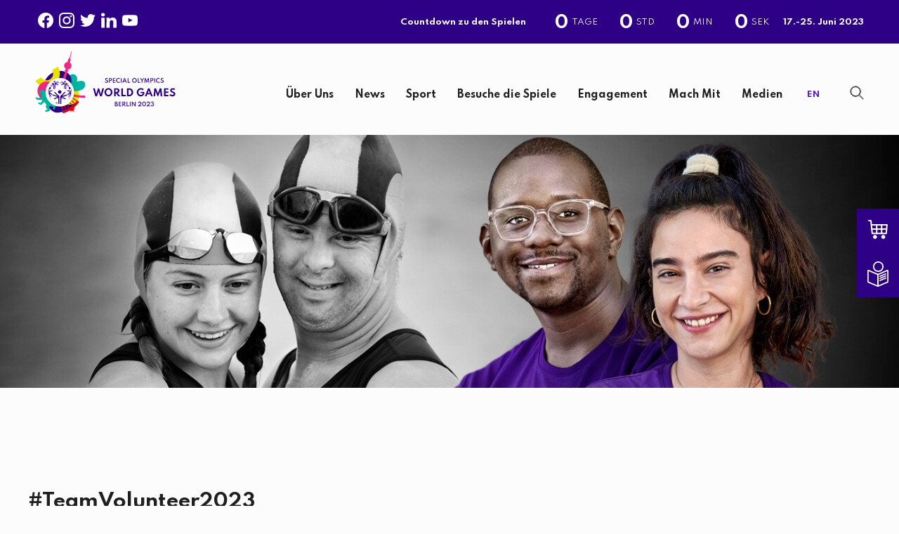

--- FILE ---
content_type: text/html;charset=UTF-8
request_url: https://www.berlin2023.org/de/mach-mit/volunteers?bezuggrd=NWL&utm_source=ehrensache&werbtraeg=EHRENS_NL
body_size: 46057
content:
<!DOCTYPE html>
<html class="Page" lang="de"><head>
    <meta charset="UTF-8">

    <style data-cssvarsponyfill="true">:root {--primaryColor:#2e0085;--secondaryColor:#17567b;--grayscaleOne:#faf9f9;--grayscaleTwo:#f1eced;--grayscaleThree:#e6dfe0;--grayscaleFour:#f0f0f0;--grayscaleFive:#949494;--primaryTextColor:#1e1f1e;--secondaryTextColor:#1e1f1e;--inverseTextColor:#ffffff;--linkTextColor:#17567b;--linkHoverColor:#5c1bc6;--containerMaxWidth:1240px;--containerXlMaxWidth:1440px;--containerNarrowWidth:800px;--gap:20px;--verticalGap:var(--gap);--siteBgColor:#fcfcfc;--backgroundColor:#fcfcfc;--borderColor:#dddddd;--headerBgColor:#fcfcfc;--headerTextColor:#1e1f1e;--headerHeight:120px;--footerBgColor:#2e0085;--footerTextColor:#ffffff;--footerLinkTextColor:#ffffff;--buttonBorderWidth:1.5px;--buttonBorderRadius:0;--primaryButtonBgColor:#1e1f1e;--primaryButtonBorderColor:#1e1f1e;--primaryButtonTextColor:#ffffff;--secondaryButtonBgColor:#2e0085;--secondaryButtonBorderColor:#2e0085;--secondaryButtonTextColor:#ffffff;--whiteButtonBgColor:#ffffff;--whiteButtonBorderColor:#ffffff;--whiteButtonTextColor:#1e1f1e;--primaryHeadlineFont:Spartan;--bodyFont:Spartan;--bannerBgColor:#e0000f;--bannerTextColor:#ffffff;--checklistIcon: url(https://assets.berlin2023.org/resource/00000179-fc2b-db7d-a57d-fdbf491f0000/styleguide/assets/icons/check-circle-24-px.86dd08d4f79dba3678a19e7860d0f9a7.svg);}
</style><style>
    body:before {
        visibility: hidden;
        border: 0;
        clip: rect(0, 0, 0, 0);
        height: 1px;
        margin: -1px;
        overflow: hidden;
        padding: 0;
        position: absolute;
        width: 1px;
    }

    @media only screen and (min-width: 320px) {
        body:before {
            content: "mq-xs";
        }
    }

    @media only screen and (min-width: 568px) {
        body:before {
            content: "mq-sm";
        }
    }

    @media only screen and (min-width: 768px) {
        body:before {
            content: "mq-md";
        }
    }

    @media only screen and (min-width: 1024px) {
        body:before {
            content: "mq-lg";
        }
    }

    @media only screen and (min-width: 1240px) {
        body:before {
            content: "mq-hk";
        }
    }

    @media only screen and (min-width: 1440px) {
        body:before {
            content: "mq-xl";
        }
    }
</style>

    <meta property="og:title" content="Volunteers">

    <meta property="og:url" content="https://www.berlin2023.org/de/mach-mit/volunteers">

    <meta property="og:image" content="https://assets.berlin2023.org/dims4/default/ad5bb67/2147483647/strip/true/crop/2857x1500+143+0/resize/1200x630!/quality/90/?url=http%3A%2F%2Fberlin-2023-brightspot.s3.us-east-1.amazonaws.com%2F38%2F95%2F537b844e48faa05686567317e783%2F220112-header-home-b23-16-9.jpg">

    
    <meta property="og:image:url" content="https://assets.berlin2023.org/dims4/default/ad5bb67/2147483647/strip/true/crop/2857x1500+143+0/resize/1200x630!/quality/90/?url=http%3A%2F%2Fberlin-2023-brightspot.s3.us-east-1.amazonaws.com%2F38%2F95%2F537b844e48faa05686567317e783%2F220112-header-home-b23-16-9.jpg">
    
    <meta property="og:image:width" content="1200">
    <meta property="og:image:height" content="630">
    <meta property="og:image:type" content="image/jpeg">
    


    <meta property="og:site_name" content="Berlin 2023">



    <meta property="og:type" content="website">

    
    <meta name="twitter:card" content="summary_large_image"/>
    
    
    
    
    

    
    
    <meta name="twitter:site" content="@SOWG_Berlin2023"/>
    
    
    
    <meta name="twitter:title" content="Volunteers"/>
    

    <meta property="fb:app_id" content="1053920711821752">

<link data-cssvarsponyfill="true" class="Webpack-css" rel="stylesheet" href="https://assets.berlin2023.org/resource/00000179-fc2b-db7d-a57d-fdbf491f0000/styleguide/All.min.c30f5f187ac951bba6df6fe800f2d1d4.gz.css"><style>.PromoD5050-description ul li, .PromoD-description ul li, .PromoD-13-description ul li {
    font-weight: 400 !important;
    font-size: var(--description-2);
    line-height: 1.44;
}
.PromoLeadB-description ul li, .PromoCardF-description ul li, .PromoCardA-description ul li, .PromoAccordion-description ul li, .PromoTextOnly-description ul li, .PromoCardG-description ul li {
    font-weight: 400 !important;
}</style>
<style>.YouTubeVideoPlayer-disclaimer-header {
    display: none;
}</style>
<style>
.QuoteB-attribution, .QuoteA-attribution, .Quote-attribution {
    font-weight: 700;
}</style>
<style>.Page-footer-content {
    margin-top: 80px;
}
.ListP-items {
    letter-spacing: 1.5px;
    font-weight: bold;
}
.FooterNavigationItem-text-link {
    letter-spacing: 1.5px;
}</style>
<style>.PageHeaderCountdownHat .SocialBar-items {
    gap: 5px !important;
}
.PageHeaderCountdownHat-text {
    text-transform: none;
}</style>
<style>@media only screen and (min-width: 768px) and (max-width: 1023px)  {
    
    .ListCarouselF .ModuleHeader[data-align=left]{
        padding-left: 50px;
    }  
}

.ListCarouselF-text .PromoCarouselGallery {
	margin: 0;
}</style>
<style>.VideoEnhancement-body {
    display: none;
}</style>
<style>.LinkWithArrow svg {
    margin-top: 0px;
}</style>
<style>.Form-buttons .button-primary {
    border-color: var(--primaryButtonBorderColor);
    background: var(--primaryButtonTextColor);
    color: var(--primaryButtonBgColor);
}
.Form-buttons .button-primary:hover {
    border-color: var(--primaryButtonBorderColor);
    background: var(--primaryButtonBgColor);
    color: var(--primaryButtonTextColor);
}
.Pagination-nextPage a, .Pagination-previousPage a {
    border-color: var(--primaryButtonBorderColor);
    background: var(--primaryButtonTextColor);
    color: var(--primaryButtonBgColor);
}
.Pagination-nextPage a:hover, .Pagination-previousPage a:hover {
    border-color: var(--primaryButtonBorderColor);
    background: var(--primaryButtonBgColor);
    color: var(--primaryButtonTextColor);
}</style>
<style>.QuoteSponsor-quote {
    line-height: 22px;
}
.PromoCardA-description {
    line-height: 1.5;
}</style>
<style>.PromoCardG-description ul li a {
    color: #17567b;
    text-decoration: underline;
}
.PromoCardG-description ul li a:hover {
    text-decoration: none;
}
.PromoD5050-description ul li a {
    color: #17567b;
    text-decoration: underline;
}
.PromoD5050-description ul li a:hover {
    text-decoration: none;
}</style>
<style>@media only screen and (min-width: 768px) {
    .RichTextBody .Enhancement[data-align-left], .RichTextBody .Enhancement[data-align-right] {
        margin-bottom: 0;
    }
}</style>
<style>.PromoCardA-duration {
    display: none;
}</style>
<style>.ArticlePage-actions-below {
    margin: 60px 0;
}</style>
<style>.Enhancement .Figure-content {
    display: none;
}</style>
<style>.CheckboxInput-label a {
    text-decoration: underline;
}
.CheckboxInput-label a:hover {
    text-decoration: none;
}
.Newsletter-items-item .CheckboxInput .checked {
    color: #1e1f1e;
}
.Newsletter-items-item input:focus {
    background-color: #E2DAF9;
    opacity: 1;
}</style>
<style>.Localization-language {
    color: #5c1bc6;
}
.Localization-language:hover {
    color: #00b49f;
}
.Localization-mobile-language {
    color: #5c1bc6;
}
.Localization-mobile-language:hover {
    color: #00b49f;
}</style>
<style>.PromoHotspot-title span.Link :hover {
    color: var(--primaryTextColor);
}
.PromoHotspot-title a:hover {
    color: var(--linkHoverColor);
}
.PromoHotspot-title {
    text-transform: none !important;
}</style>
<style>.NavigationItem-text-link:hover {
    color: #00B49F !important;
}
.NavigationItem-items-container:hover .NavigationLink-title:hover {
    color: #00B49F !important;
}</style>
<style>.FooterNavigationItem .NavigationLink:hover, .FooterNavigationItem-text-link:hover, .ListP-items-item .Link:hover, .SocialLink:hover {
    color: #63ffdf;
}</style>
<style>.PromoHotspot-cta a {
    font-size: 12px;
    letter-spacing: 1.5px;
    text-transform: uppercase;
    font-weight: 700;
}</style>
<style>.PromoCardF-description a, .PromoCardA-description a {
    text-decoration: underline;
}
.PromoCardF-description a:hover, .PromoCardA-description a:hover {
    text-decoration: none;
}
.PromoCardF-description a.button-primary-outline, .PromoCardA-description a.button-primary-outline {
    text-decoration: none;
}</style>
<meta name="viewport" content="width=device-width, initial-scale=1, minimum-scale=1, maximum-scale=5"><title>Volunteers</title><meta name="description" content="Werde Teil von etwas Großem – werde Volunteer! Bewirb dich jetzt als freiwillige*r Helfer*in für die Special Olympics World Games Berlin 2023."><link rel="canonical" href="https://www.berlin2023.org/de/mach-mit/volunteers"><meta name="brightspot.contentId" content="0000017d-4da9-d82b-a1ff-cffbdf420000"><link rel="apple-touch-icon"sizes="180x180"href="/apple-touch-icon.png"><link rel="icon"type="image/png"href="/favicon-32x32.png"><link rel="icon"type="image/png"href="/favicon-16x16.png"><link type="application/rss+xml" rel="alternate" title="Volunteers" href="https://www.berlin2023.org/de/mach-mit/volunteers.rss">

    
    
    <meta name="brightspot.cached" content="false">    <!--This is needed for custom elements to function in browsers that
    support them natively but that are using es6 code transpiled to es5.
    This will cause a non-fatal error to show up in the IE11 console.
    It can be safely ignored. https://github.com/webcomponents/webcomponentsjs/issues/749 -->
    <script>
        (function () {
        'use strict';

        (()=>{'use strict';if(!window.customElements)return;const a=HTMLElement,b=window.customElements.define,c=window.customElements.get,d=new Map,e=new Map;let f=!1,g=!1;HTMLElement=function(){if(!f){const a=d.get(this.constructor),b=c.call(window.customElements,a);g=!0;const e=new b;return e}f=!1;},HTMLElement.prototype=a.prototype;Object.defineProperty(window,'customElements',{value:window.customElements,configurable:!0,writable:!0}),Object.defineProperty(window.customElements,'define',{value:(c,h)=>{const i=h.prototype,j=class extends a{constructor(){super(),Object.setPrototypeOf(this,i),g||(f=!0,h.call(this)),g=!1;}},k=j.prototype;j.observedAttributes=h.observedAttributes,k.connectedCallback=i.connectedCallback,k.disconnectedCallback=i.disconnectedCallback,k.attributeChangedCallback=i.attributeChangedCallback,k.adoptedCallback=i.adoptedCallback,d.set(h,c),e.set(c,h),b.call(window.customElements,c,j);},configurable:!0,writable:!0}),Object.defineProperty(window.customElements,'get',{value:(a)=>e.get(a),configurable:!0,writable:!0});})();

        /**
        @license
        Copyright (c) 2017 The Polymer Project Authors. All rights reserved.
        This code may only be used under the BSD style license found at http://polymer.github.io/LICENSE.txt
        The complete set of authors may be found at http://polymer.github.io/AUTHORS.txt
        The complete set of contributors may be found at http://polymer.github.io/CONTRIBUTORS.txt
        Code distributed by Google as part of the polymer project is also
        subject to an additional IP rights grant found at http://polymer.github.io/PATENTS.txt
        */
        }());
    </script>
    <script>
        /**
            For the fastest load times https://developers.google.com/speed/docs/insights/BlockingJS
            and to prevent any FOUC, as well as prevent any race conditions for browsers that also
            rely on the CSS variables polyfill, this is inlined.
        **/
        if (!window.customElements) {
            (function(){
                'use strict';var h=new function(){};var aa=new Set("annotation-xml color-profile font-face font-face-src font-face-uri font-face-format font-face-name missing-glyph".split(" "));function m(b){var a=aa.has(b);b=/^[a-z][.0-9_a-z]*-[\-.0-9_a-z]*$/.test(b);return!a&&b}function n(b){var a=b.isConnected;if(void 0!==a)return a;for(;b&&!(b.__CE_isImportDocument||b instanceof Document);)b=b.parentNode||(window.ShadowRoot&&b instanceof ShadowRoot?b.host:void 0);return!(!b||!(b.__CE_isImportDocument||b instanceof Document))}
                function p(b,a){for(;a&&a!==b&&!a.nextSibling;)a=a.parentNode;return a&&a!==b?a.nextSibling:null}
                function t(b,a,c){c=c?c:new Set;for(var d=b;d;){if(d.nodeType===Node.ELEMENT_NODE){var e=d;a(e);var f=e.localName;if("link"===f&&"import"===e.getAttribute("rel")){d=e.import;if(d instanceof Node&&!c.has(d))for(c.add(d),d=d.firstChild;d;d=d.nextSibling)t(d,a,c);d=p(b,e);continue}else if("template"===f){d=p(b,e);continue}if(e=e.__CE_shadowRoot)for(e=e.firstChild;e;e=e.nextSibling)t(e,a,c)}d=d.firstChild?d.firstChild:p(b,d)}}function u(b,a,c){b[a]=c};function v(){this.a=new Map;this.s=new Map;this.f=[];this.b=!1}function ba(b,a,c){b.a.set(a,c);b.s.set(c.constructor,c)}function w(b,a){b.b=!0;b.f.push(a)}function x(b,a){b.b&&t(a,function(a){return y(b,a)})}function y(b,a){if(b.b&&!a.__CE_patched){a.__CE_patched=!0;for(var c=0;c<b.f.length;c++)b.f[c](a)}}function z(b,a){var c=[];t(a,function(b){return c.push(b)});for(a=0;a<c.length;a++){var d=c[a];1===d.__CE_state?b.connectedCallback(d):A(b,d)}}
                function B(b,a){var c=[];t(a,function(b){return c.push(b)});for(a=0;a<c.length;a++){var d=c[a];1===d.__CE_state&&b.disconnectedCallback(d)}}
                function C(b,a,c){c=c?c:{};var d=c.w||new Set,e=c.i||function(a){return A(b,a)},f=[];t(a,function(a){if("link"===a.localName&&"import"===a.getAttribute("rel")){var c=a.import;c instanceof Node&&(c.__CE_isImportDocument=!0,c.__CE_hasRegistry=!0);c&&"complete"===c.readyState?c.__CE_documentLoadHandled=!0:a.addEventListener("load",function(){var c=a.import;if(!c.__CE_documentLoadHandled){c.__CE_documentLoadHandled=!0;var f=new Set(d);f.delete(c);C(b,c,{w:f,i:e})}})}else f.push(a)},d);if(b.b)for(a=0;a<
                f.length;a++)y(b,f[a]);for(a=0;a<f.length;a++)e(f[a])}
                function A(b,a){if(void 0===a.__CE_state){var c=a.ownerDocument;if(c.defaultView||c.__CE_isImportDocument&&c.__CE_hasRegistry)if(c=b.a.get(a.localName)){c.constructionStack.push(a);var d=c.constructor;try{try{if(new d!==a)throw Error("The custom element constructor did not produce the element being upgraded.");}finally{c.constructionStack.pop()}}catch(r){throw a.__CE_state=2,r;}a.__CE_state=1;a.__CE_definition=c;if(c.attributeChangedCallback)for(c=c.observedAttributes,d=0;d<c.length;d++){var e=c[d],
                        f=a.getAttribute(e);null!==f&&b.attributeChangedCallback(a,e,null,f,null)}n(a)&&b.connectedCallback(a)}}}v.prototype.connectedCallback=function(b){var a=b.__CE_definition;a.connectedCallback&&a.connectedCallback.call(b)};v.prototype.disconnectedCallback=function(b){var a=b.__CE_definition;a.disconnectedCallback&&a.disconnectedCallback.call(b)};
                v.prototype.attributeChangedCallback=function(b,a,c,d,e){var f=b.__CE_definition;f.attributeChangedCallback&&-1<f.observedAttributes.indexOf(a)&&f.attributeChangedCallback.call(b,a,c,d,e)};function D(b,a){this.c=b;this.a=a;this.b=void 0;C(this.c,this.a);"loading"===this.a.readyState&&(this.b=new MutationObserver(this.f.bind(this)),this.b.observe(this.a,{childList:!0,subtree:!0}))}function E(b){b.b&&b.b.disconnect()}D.prototype.f=function(b){var a=this.a.readyState;"interactive"!==a&&"complete"!==a||E(this);for(a=0;a<b.length;a++)for(var c=b[a].addedNodes,d=0;d<c.length;d++)C(this.c,c[d])};function ca(){var b=this;this.b=this.a=void 0;this.f=new Promise(function(a){b.b=a;b.a&&a(b.a)})}function F(b){if(b.a)throw Error("Already resolved.");b.a=void 0;b.b&&b.b(void 0)};function G(b){this.j=!1;this.c=b;this.o=new Map;this.l=function(b){return b()};this.g=!1;this.m=[];this.u=new D(b,document)}
                G.prototype.define=function(b,a){var c=this;if(!(a instanceof Function))throw new TypeError("Custom element constructors must be functions.");if(!m(b))throw new SyntaxError("The element name '"+b+"' is not valid.");if(this.c.a.get(b))throw Error("A custom element with name '"+b+"' has already been defined.");if(this.j)throw Error("A custom element is already being defined.");this.j=!0;var d,e,f,r,k;try{var g=function(b){var a=l[b];if(void 0!==a&&!(a instanceof Function))throw Error("The '"+b+"' callback must be a function.");
                    return a},l=a.prototype;if(!(l instanceof Object))throw new TypeError("The custom element constructor's prototype is not an object.");d=g("connectedCallback");e=g("disconnectedCallback");f=g("adoptedCallback");r=g("attributeChangedCallback");k=a.observedAttributes||[]}catch(q){return}finally{this.j=!1}a={localName:b,constructor:a,connectedCallback:d,disconnectedCallback:e,adoptedCallback:f,attributeChangedCallback:r,observedAttributes:k,constructionStack:[]};ba(this.c,b,a);this.m.push(a);this.g||
                (this.g=!0,this.l(function(){return da(c)}))};G.prototype.i=function(b){C(this.c,b)};function da(b){if(!1!==b.g){b.g=!1;for(var a=b.m,c=[],d=new Map,e=0;e<a.length;e++)d.set(a[e].localName,[]);C(b.c,document,{i:function(a){if(void 0===a.__CE_state){var e=a.localName,f=d.get(e);f?f.push(a):b.c.a.get(e)&&c.push(a)}}});for(e=0;e<c.length;e++)A(b.c,c[e]);for(;0<a.length;){for(var f=a.shift(),e=f.localName,f=d.get(f.localName),r=0;r<f.length;r++)A(b.c,f[r]);(e=b.o.get(e))&&F(e)}}}
                G.prototype.get=function(b){if(b=this.c.a.get(b))return b.constructor};G.prototype.whenDefined=function(b){if(!m(b))return Promise.reject(new SyntaxError("'"+b+"' is not a valid custom element name."));var a=this.o.get(b);if(a)return a.f;a=new ca;this.o.set(b,a);this.c.a.get(b)&&!this.m.some(function(a){return a.localName===b})&&F(a);return a.f};G.prototype.v=function(b){E(this.u);var a=this.l;this.l=function(c){return b(function(){return a(c)})}};window.CustomElementRegistry=G;
                G.prototype.define=G.prototype.define;G.prototype.upgrade=G.prototype.i;G.prototype.get=G.prototype.get;G.prototype.whenDefined=G.prototype.whenDefined;G.prototype.polyfillWrapFlushCallback=G.prototype.v;var H=window.Document.prototype.createElement,ea=window.Document.prototype.createElementNS,fa=window.Document.prototype.importNode,ga=window.Document.prototype.prepend,ha=window.Document.prototype.append,ia=window.DocumentFragment.prototype.prepend,ja=window.DocumentFragment.prototype.append,I=window.Node.prototype.cloneNode,J=window.Node.prototype.appendChild,K=window.Node.prototype.insertBefore,L=window.Node.prototype.removeChild,M=window.Node.prototype.replaceChild,N=Object.getOwnPropertyDescriptor(window.Node.prototype,
                        "textContent"),O=window.Element.prototype.attachShadow,P=Object.getOwnPropertyDescriptor(window.Element.prototype,"innerHTML"),Q=window.Element.prototype.getAttribute,R=window.Element.prototype.setAttribute,S=window.Element.prototype.removeAttribute,T=window.Element.prototype.getAttributeNS,U=window.Element.prototype.setAttributeNS,ka=window.Element.prototype.removeAttributeNS,la=window.Element.prototype.insertAdjacentElement,ma=window.Element.prototype.insertAdjacentHTML,na=window.Element.prototype.prepend,
                        oa=window.Element.prototype.append,V=window.Element.prototype.before,pa=window.Element.prototype.after,qa=window.Element.prototype.replaceWith,ra=window.Element.prototype.remove,sa=HTMLElement,W=Object.getOwnPropertyDescriptor(HTMLElement.prototype,"innerHTML"),ta=HTMLElement.prototype.insertAdjacentElement,ua=HTMLElement.prototype.insertAdjacentHTML;function va(){var b=X;HTMLElement=function(){function a(){var a=this.constructor,d=b.s.get(a);if(!d)throw Error("The custom element being constructed was not registered with `customElements`.");var e=d.constructionStack;if(!e.length)return e=H.call(document,d.localName),Object.setPrototypeOf(e,a.prototype),e.__CE_state=1,e.__CE_definition=d,y(b,e),e;var d=e.length-1,f=e[d];if(f===h)throw Error("The HTMLElement constructor was either called reentrantly for this constructor or called multiple times.");
                    e[d]=h;Object.setPrototypeOf(f,a.prototype);y(b,f);return f}a.prototype=sa.prototype;return a}()};function Y(b,a,c){function d(a){return function(c){for(var e=[],d=0;d<arguments.length;++d)e[d-0]=arguments[d];for(var d=[],f=[],l=0;l<e.length;l++){var q=e[l];q instanceof Element&&n(q)&&f.push(q);if(q instanceof DocumentFragment)for(q=q.firstChild;q;q=q.nextSibling)d.push(q);else d.push(q)}a.apply(this,e);for(e=0;e<f.length;e++)B(b,f[e]);if(n(this))for(e=0;e<d.length;e++)f=d[e],f instanceof Element&&z(b,f)}}c.h&&(a.prepend=d(c.h));c.append&&(a.append=d(c.append))};function wa(){var b=X;u(Document.prototype,"createElement",function(a){if(this.__CE_hasRegistry){var c=b.a.get(a);if(c)return new c.constructor}a=H.call(this,a);y(b,a);return a});u(Document.prototype,"importNode",function(a,c){a=fa.call(this,a,c);this.__CE_hasRegistry?C(b,a):x(b,a);return a});u(Document.prototype,"createElementNS",function(a,c){if(this.__CE_hasRegistry&&(null===a||"http://www.w3.org/1999/xhtml"===a)){var d=b.a.get(c);if(d)return new d.constructor}a=ea.call(this,a,c);y(b,a);return a});
                    Y(b,Document.prototype,{h:ga,append:ha})};function xa(){var b=X;function a(a,d){Object.defineProperty(a,"textContent",{enumerable:d.enumerable,configurable:!0,get:d.get,set:function(a){if(this.nodeType===Node.TEXT_NODE)d.set.call(this,a);else{var e=void 0;if(this.firstChild){var c=this.childNodes,k=c.length;if(0<k&&n(this))for(var e=Array(k),g=0;g<k;g++)e[g]=c[g]}d.set.call(this,a);if(e)for(a=0;a<e.length;a++)B(b,e[a])}}})}u(Node.prototype,"insertBefore",function(a,d){if(a instanceof DocumentFragment){var e=Array.prototype.slice.apply(a.childNodes);
                    a=K.call(this,a,d);if(n(this))for(d=0;d<e.length;d++)z(b,e[d]);return a}e=n(a);d=K.call(this,a,d);e&&B(b,a);n(this)&&z(b,a);return d});u(Node.prototype,"appendChild",function(a){if(a instanceof DocumentFragment){var c=Array.prototype.slice.apply(a.childNodes);a=J.call(this,a);if(n(this))for(var e=0;e<c.length;e++)z(b,c[e]);return a}c=n(a);e=J.call(this,a);c&&B(b,a);n(this)&&z(b,a);return e});u(Node.prototype,"cloneNode",function(a){a=I.call(this,a);this.ownerDocument.__CE_hasRegistry?C(b,a):x(b,a);
                    return a});u(Node.prototype,"removeChild",function(a){var c=n(a),e=L.call(this,a);c&&B(b,a);return e});u(Node.prototype,"replaceChild",function(a,d){if(a instanceof DocumentFragment){var e=Array.prototype.slice.apply(a.childNodes);a=M.call(this,a,d);if(n(this))for(B(b,d),d=0;d<e.length;d++)z(b,e[d]);return a}var e=n(a),f=M.call(this,a,d),c=n(this);c&&B(b,d);e&&B(b,a);c&&z(b,a);return f});N&&N.get?a(Node.prototype,N):w(b,function(b){a(b,{enumerable:!0,configurable:!0,get:function(){for(var a=[],b=
                            0;b<this.childNodes.length;b++)a.push(this.childNodes[b].textContent);return a.join("")},set:function(a){for(;this.firstChild;)L.call(this,this.firstChild);J.call(this,document.createTextNode(a))}})})};function ya(b){var a=Element.prototype;function c(a){return function(e){for(var c=[],d=0;d<arguments.length;++d)c[d-0]=arguments[d];for(var d=[],k=[],g=0;g<c.length;g++){var l=c[g];l instanceof Element&&n(l)&&k.push(l);if(l instanceof DocumentFragment)for(l=l.firstChild;l;l=l.nextSibling)d.push(l);else d.push(l)}a.apply(this,c);for(c=0;c<k.length;c++)B(b,k[c]);if(n(this))for(c=0;c<d.length;c++)k=d[c],k instanceof Element&&z(b,k)}}V&&(a.before=c(V));V&&(a.after=c(pa));qa&&u(a,"replaceWith",function(a){for(var e=
                        [],c=0;c<arguments.length;++c)e[c-0]=arguments[c];for(var c=[],d=[],k=0;k<e.length;k++){var g=e[k];g instanceof Element&&n(g)&&d.push(g);if(g instanceof DocumentFragment)for(g=g.firstChild;g;g=g.nextSibling)c.push(g);else c.push(g)}k=n(this);qa.apply(this,e);for(e=0;e<d.length;e++)B(b,d[e]);if(k)for(B(b,this),e=0;e<c.length;e++)d=c[e],d instanceof Element&&z(b,d)});ra&&u(a,"remove",function(){var a=n(this);ra.call(this);a&&B(b,this)})};function za(){var b=X;function a(a,c){Object.defineProperty(a,"innerHTML",{enumerable:c.enumerable,configurable:!0,get:c.get,set:function(a){var e=this,d=void 0;n(this)&&(d=[],t(this,function(a){a!==e&&d.push(a)}));c.set.call(this,a);if(d)for(var f=0;f<d.length;f++){var r=d[f];1===r.__CE_state&&b.disconnectedCallback(r)}this.ownerDocument.__CE_hasRegistry?C(b,this):x(b,this);return a}})}function c(a,c){u(a,"insertAdjacentElement",function(a,e){var d=n(e);a=c.call(this,a,e);d&&B(b,e);n(a)&&z(b,e);
                    return a})}function d(a,c){function e(a,e){for(var c=[];a!==e;a=a.nextSibling)c.push(a);for(e=0;e<c.length;e++)C(b,c[e])}u(a,"insertAdjacentHTML",function(a,b){a=a.toLowerCase();if("beforebegin"===a){var d=this.previousSibling;c.call(this,a,b);e(d||this.parentNode.firstChild,this)}else if("afterbegin"===a)d=this.firstChild,c.call(this,a,b),e(this.firstChild,d);else if("beforeend"===a)d=this.lastChild,c.call(this,a,b),e(d||this.firstChild,null);else if("afterend"===a)d=this.nextSibling,c.call(this,
                        a,b),e(this.nextSibling,d);else throw new SyntaxError("The value provided ("+String(a)+") is not one of 'beforebegin', 'afterbegin', 'beforeend', or 'afterend'.");})}O&&u(Element.prototype,"attachShadow",function(a){return this.__CE_shadowRoot=a=O.call(this,a)});P&&P.get?a(Element.prototype,P):W&&W.get?a(HTMLElement.prototype,W):w(b,function(b){a(b,{enumerable:!0,configurable:!0,get:function(){return I.call(this,!0).innerHTML},set:function(a){var b="template"===this.localName,e=b?this.content:this,
                            c=H.call(document,this.localName);for(c.innerHTML=a;0<e.childNodes.length;)L.call(e,e.childNodes[0]);for(a=b?c.content:c;0<a.childNodes.length;)J.call(e,a.childNodes[0])}})});u(Element.prototype,"setAttribute",function(a,c){if(1!==this.__CE_state)return R.call(this,a,c);var e=Q.call(this,a);R.call(this,a,c);c=Q.call(this,a);b.attributeChangedCallback(this,a,e,c,null)});u(Element.prototype,"setAttributeNS",function(a,c,d){if(1!==this.__CE_state)return U.call(this,a,c,d);var e=T.call(this,a,c);U.call(this,
                        a,c,d);d=T.call(this,a,c);b.attributeChangedCallback(this,c,e,d,a)});u(Element.prototype,"removeAttribute",function(a){if(1!==this.__CE_state)return S.call(this,a);var c=Q.call(this,a);S.call(this,a);null!==c&&b.attributeChangedCallback(this,a,c,null,null)});u(Element.prototype,"removeAttributeNS",function(a,c){if(1!==this.__CE_state)return ka.call(this,a,c);var d=T.call(this,a,c);ka.call(this,a,c);var e=T.call(this,a,c);d!==e&&b.attributeChangedCallback(this,c,d,e,a)});ta?c(HTMLElement.prototype,
                        ta):la?c(Element.prototype,la):console.warn("Custom Elements: `Element#insertAdjacentElement` was not patched.");ua?d(HTMLElement.prototype,ua):ma?d(Element.prototype,ma):console.warn("Custom Elements: `Element#insertAdjacentHTML` was not patched.");Y(b,Element.prototype,{h:na,append:oa});ya(b)};/*

                Copyright (c) 2016 The Polymer Project Authors. All rights reserved.
                This code may only be used under the BSD style license found at http://polymer.github.io/LICENSE.txt
                The complete set of authors may be found at http://polymer.github.io/AUTHORS.txt
                The complete set of contributors may be found at http://polymer.github.io/CONTRIBUTORS.txt
                Code distributed by Google as part of the polymer project is also
                subject to an additional IP rights grant found at http://polymer.github.io/PATENTS.txt
                */
                var Z=window.customElements;if(!Z||Z.forcePolyfill||"function"!=typeof Z.define||"function"!=typeof Z.get){var X=new v;va();wa();Y(X,DocumentFragment.prototype,{h:ia,append:ja});xa();za();document.__CE_hasRegistry=!0;var customElements=new G(X);Object.defineProperty(window,"customElements",{configurable:!0,enumerable:!0,value:customElements})};
            }).call(self);
        }

        /**
            This allows us to load the IE polyfills via feature detection so that they do not load
            needlessly in the browsers that do not need them. It also ensures they are loaded
            non async so that they load before the rest of our JS.
        */
        var head = document.getElementsByTagName('head')[0];
        if (!window.CSS || !window.CSS.supports || !window.CSS.supports('--fake-var', 0)) {
            var script = document.createElement('script');
            script.setAttribute('src', "https://assets.berlin2023.org/resource/00000179-fc2b-db7d-a57d-fdbf491f0000/styleguide/util/IEPolyfills.fc7331dc81464f49e412b0c49896cf7f.gz.js");
            script.setAttribute('type', 'text/javascript');
            script.async = false;
            head.appendChild(script);
        }
    </script><script src="https://assets.berlin2023.org/resource/00000179-fc2b-db7d-a57d-fdbf491f0000/styleguide/All.min.aff8ba74bfff598dff68c636a76e296e.gz.js" async></script><script>

    window.fbAsyncInit = function() {
        FB.init({
            
                appId : '1053920711821752',
            
            xfbml : true,
            version : 'v2.9'
        });
    };

    window.addEventListener('load', (event) => {
        (function(d, s, id){
            var js, fjs = d.getElementsByTagName(s)[0];
            if (d.getElementById(id)) {return;}
            js = d.createElement(s); js.id = id;
            js.src = "//connect.facebook.net/en_US/sdk.js";
            fjs.parentNode.insertBefore(js, fjs);
        }(document, 'script', 'facebook-jssdk'));
    });
</script>
<script>(function(){
        var s    = document.createElement('script');
        var h    = document.querySelector('head') || document.body;
        s.src    = 'https://acsbapp.com/apps/app/dist/js/app.js';
        s.async  = true;
        s.onload = function(){
            acsbJS.init({
                statementLink    : '',
                footerHtml       : '',
                hideMobile       : false,
                hideTrigger      : false,
                disableBgProcess : false,
                language         : 'de',
                position         : 'left',
                leadColor        : '#300085',
                triggerColor     : '#300085',
                triggerRadius    : '0',
                triggerPositionX : 'left',
                triggerPositionY : 'center',
                triggerIcon      : 'people',
                triggerSize      : 'big',
                triggerOffsetX   : 20,
                triggerOffsetY   : 20,
                mobile           : {
                    triggerSize      : 'medium',
                    triggerPositionX : 'left',
                    triggerPositionY : 'bottom',
                    triggerOffsetX   : 0,
                    triggerOffsetY   : 120,
                    triggerRadius    : '0'
                }
            });
        };
        h.appendChild(s);
    })();</script>
<script src="https://www.googletagmanager.com/gtag/js?id=UA-175167547-5" async></script>
<script>  window.dataLayer = window.dataLayer || [];
  function gtag(){dataLayer.push(arguments);}
  gtag('js', new Date());

  gtag('config', 'UA-175167547-5');
</script>

</head>
<body class="Page-body"data-rounded-corners="false"
data-has-aside="false">
        <div class="Page-hat"><ps-countdown-hat class="PageHeaderCountdownHat" data-countdown-date="June 17, 2023"  data-has-background data-has-bg-color style="--moduleBgColor:#2e0085;--primaryTextColor: #ffffff;
            --secondaryTextColor: #ffffff;
            --linkTextColor: #ffffff;">
    <div class="PageHeaderCountdownHat-container">
        <div class="PageHeaderCountdownHat-left">
            <div class="SocialBar">
    <div class="SocialBar-heading">Follow Us</div>
    
        <ul class="SocialBar-items">
            
                
            
                
            
                
            
                
                    <a class="SocialLink" rel="noreferrer" href="https://www.facebook.com/SOWG.Berlin2023" target="_blank" rel="noopener" data-social-service="facebook" data-cms-ai="0"><svg><use xlink:href="#mono-icon-facebook"></use></svg><span class="sr-only">facebook</span></a>

                
            
                
            
            
                
            
                
                    <a class="SocialLink" rel="noreferrer" href="https://www.instagram.com/sowg_berlin2023

/" target="_blank" rel="noopener" data-social-service="instagram" data-cms-ai="0"><svg><use xlink:href="#mono-icon-instagram"></use></svg><span class="sr-only">instagram</span></a>

                
            
                
            
                
            
                
            
            
                
                    <a class="SocialLink" rel="noreferrer" href="https://twitter.com/SOWG_Berlin2023" target="_blank" rel="noopener" data-social-service="twitter" data-cms-ai="0"><svg><use xlink:href="#mono-icon-twitter"></use></svg><span class="sr-only">twitter</span></a>

                
            
                
            
                
            
                
            
                
            
            
                
            
                
            
                
            
                
            
                
                    <a class="SocialLink" rel="noreferrer" href="https://www.linkedin.com/company/berlin2023" target="_blank" rel="noopener" data-social-service="linkedin" data-cms-ai="0"><svg><use xlink:href="#mono-icon-linkedin"></use></svg><span class="sr-only">linkedin</span></a>

                
            
            
                
            
                
            
                
                    <a class="SocialLink" rel="noreferrer" href="https://www.youtube.com/channel/UCjp53rmx9O5i0kx6dheBvhw" target="_blank" rel="noopener" data-social-service="youtube" data-cms-ai="0"><svg><use xlink:href="#mono-icon-youtube"></use></svg><span class="sr-only">youtube</span></a>

                
            
                
            
                
            
        </ul>
    
</div>

        </div>

        <div class="PageHeaderCountdownHat-right">
            <div class="PageHeaderCountdownHat-text">Countdown zu den Spielen</div>

            <div class="PageHeaderCountdownHat-timer">
                <div class="PageHeaderCountdownHat-days">
                    <span class="count">0</span>
                    TAGE
                </div>
                <div class="PageHeaderCountdownHat-hours">
                    <span class="count">0</span>
                    STD
                </div>
                <div class="PageHeaderCountdownHat-minutes">
                    <span class="count">0</span>
                    MIN
                </div>
                <div class="PageHeaderCountdownHat-seconds">
                    <span class="count">0</span>
                    SEK
                </div>
            </div>

            <div class="PageHeaderCountdownHat-date-range">17.-25. Juni 2023</div>
        </div>
    </div>
</ps-countdown-hat></div>
    <svg xmlns="http://www.w3.org/2000/svg" style="display:none" id="iconsMap">
    <symbol id="ellipsis" viewBox="0 0 512 512">
        <path fill="currentColor" d="M328 256c0 39.8-32.2 72-72 72s-72-32.2-72-72 32.2-72 72-72 72 32.2 72 72zm104-72c-39.8 0-72 32.2-72 72s32.2 72 72 72 72-32.2 72-72-32.2-72-72-72zm-352 0c-39.8 0-72 32.2-72 72s32.2 72 72 72 72-32.2 72-72-32.2-72-72-72z"/>
    </symbol>
    <symbol id="icon-facebook" viewBox="0 0 30 30">
        <g fill="none" fill-rule="evenodd">
            <circle cx="15" cy="15" r="14.5" stroke=""/>
            <path fill="currentColor" d="M15.667 12.667H18L17.708 15h-2.041v7H12.64v-7H11v-2.333h1.64v-1.568c0-1.02.256-1.793.766-2.315.51-.523 1.361-.784 2.552-.784H18v2.333h-1.24c-.461 0-.76.073-.893.22-.133.145-.2.388-.2.728v1.386z"/>
        </g>
    </symbol>
    <symbol id="mono-icon-facebook" viewBox="0 0 20 20" preserveAspectRatio="xMidYMid meet">
        <g fill="none" fill-rule="evenodd">
            <path fill="currentColor" d="M20 10.06C20 15.08 16.34 19.24 11.56 20L11.56 12.97L13.89 12.97L14.34 10.06L11.56 10.06L11.56 8.17C11.56 7.38 11.95 6.6 13.19 6.6L14.45 6.6L14.45 4.13C14.45 4.13 13.31 3.93 12.21 3.93C9.93 3.93 8.44 5.32 8.44 7.84L8.44 10.06L5.9 10.06L5.9 12.97L8.44 12.97L8.44 20C3.66 19.24 0 15.08 0 10.06C0 4.5 4.48 0 10 0C15.52 0 20 4.5 20 10.06Z" />
        </g>
    </symbol>
    <symbol id="mono-icon-instagram" viewBox="0 0 1536 1536" preserveAspectRatio="xMidYMid meet">
        <path fill="currentColor" fill-rule="evenodd" d="M1536 768C1536 920.67 1534.33 1026.33 1531 1085C1524.33 1223.67 1483 1331 1407 1407C1331 1483 1223.67 1524.33 1085 1531C1026.33 1534.33 920.67 1536 768 1536C615.33 1536 509.67 1534.33 451 1531C312.33 1524.33 205 1483 129 1407C53 1331 11.67 1223.67 5 1085C1.67 1026.33 0 920.67 0 768C0 615.33 1.67 509.67 5 451C11.67 312.33 53 205 129 129C205 53 312.33 11.67 451 5C509.67 1.67 615.33 0 768 0C920.67 0 1026.33 1.67 1085 5C1223.67 11.67 1331 53 1407 129C1483 205 1524.33 312.33 1531 451C1534.33 509.67 1536 615.33 1536 768ZM768 138C763.33 138 737.83 137.83 691.5 137.5C645.17 137.17 610 137.17 586 137.5C562 137.83 529.83 138.83 489.5 140.5C449.17 142.17 414.83 145.5 386.5 150.5C358.17 155.5 334.33 161.67 315 169C281.67 182.33 252.33 201.67 227 227C201.67 252.33 182.33 281.67 169 315C161.67 334.33 155.5 358.17 150.5 386.5C145.5 414.83 142.17 449.17 140.5 489.5C138.83 529.83 137.83 562 137.5 586C137.17 610 137.17 645.17 137.5 691.5C137.83 737.83 138 763.33 138 768C138 772.67 137.83 798.17 137.5 844.5C137.17 890.83 137.17 926 137.5 950C137.83 974 138.83 1006.17 140.5 1046.5C142.17 1086.83 145.5 1121.17 150.5 1149.5C155.5 1177.83 161.67 1201.67 169 1221C182.33 1254.33 201.67 1283.67 227 1309C252.33 1334.33 281.67 1353.67 315 1367C334.33 1374.33 358.17 1380.5 386.5 1385.5C414.83 1390.5 449.17 1393.83 489.5 1395.5C529.83 1397.17 562 1398.17 586 1398.5C610 1398.83 645.17 1398.83 691.5 1398.5C737.83 1398.17 763.33 1398 768 1398C772.67 1398 798.17 1398.17 844.5 1398.5C890.83 1398.83 926 1398.83 950 1398.5C974 1398.17 1006.17 1397.17 1046.5 1395.5C1086.83 1393.83 1121.17 1390.5 1149.5 1385.5C1177.83 1380.5 1201.67 1374.33 1221 1367C1254.33 1353.67 1283.67 1334.33 1309 1309C1334.33 1283.67 1353.67 1254.33 1367 1221C1374.33 1201.67 1380.5 1177.83 1385.5 1149.5C1390.5 1121.17 1393.83 1086.83 1395.5 1046.5C1397.17 1006.17 1398.17 974 1398.5 950C1398.83 926 1398.83 890.83 1398.5 844.5C1398.17 798.17 1398 772.67 1398 768C1398 763.33 1398.17 737.83 1398.5 691.5C1398.83 645.17 1398.83 610 1398.5 586C1398.17 562 1397.17 529.83 1395.5 489.5C1393.83 449.17 1390.5 414.83 1385.5 386.5C1380.5 358.17 1374.33 334.33 1367 315C1353.67 281.67 1334.33 252.33 1309 227C1283.67 201.67 1254.33 182.33 1221 169C1201.67 161.67 1177.83 155.5 1149.5 150.5C1121.17 145.5 1086.83 142.17 1046.5 140.5C1006.17 138.83 974 137.83 950 137.5C926 137.17 890.83 137.17 844.5 137.5C798.17 137.83 772.67 138 768 138ZM1270 358C1270 383.33 1261 405 1243 423C1225 441 1203.33 450 1178 450C1152.67 450 1131 441 1113 423C1095 405 1086 383.33 1086 358C1086 332.67 1095 311 1113 293C1131 275 1152.67 266 1178 266C1203.33 266 1225 275 1243 293C1261 311 1270 332.67 1270 358ZM1162 768C1162 877.33 1123.67 970.33 1047 1047C970.33 1123.67 877.33 1162 768 1162C658.67 1162 565.67 1123.67 489 1047C412.33 970.33 374 877.33 374 768C374 658.67 412.33 565.67 489 489C565.67 412.33 658.67 374 768 374C877.33 374 970.33 412.33 1047 489C1123.67 565.67 1162 658.67 1162 768ZM1024 768C1024 697.33 999 637 949 587C899 537 838.67 512 768 512C697.33 512 637 537 587 587C537 637 512 697.33 512 768C512 838.67 537 899 587 949C637 999 697.33 1024 768 1024C838.67 1024 899 999 949 949C999 899 1024 838.67 1024 768Z" />
    </symbol>
    <symbol id="mono-icon-email" viewBox="0 0 16 13" xmlns="http://www.w3.org/2000/svg" preserveAspectRatio="xMidYMid meet">
        <path d="M14.4 0H1.6C.72 0 .008.731.008 1.625L0 11.375C0 12.269.72 13 1.6 13h12.8c.88 0 1.6-.731 1.6-1.625v-9.75C16 .731 15.28 0 14.4 0zm-.32 3.453L8.424 7.044a.798.798 0 0 1-.848 0L1.92 3.454a.698.698 0 0 1-.32-.586.68.68 0 0 1 1.04-.585L8 5.688l5.36-3.405a.68.68 0 0 1 1.04.585c0 .236-.12.455-.32.585z" fill="currentColor" fill-rule="evenodd"/>
    </symbol>
    <symbol id="mono-icon-print" viewBox="0 0 16 16">
        <path d="M14 4H2C.672 4 0 5.636 0 7.111v3.556c0 .977.72 1.777 1.6 1.777h1.6v1.778C3.2 15.2 3.92 16 4.8 16h6.4c.88 0 1.6-.8 1.6-1.778v-1.778h1.6c.88 0 1.6-.8 1.6-1.777V7.11C16 5.636 15.328 4 14 4zm-3.6 10.222H5.6c-.44 0-.8-.4-.8-.889V9.778h6.4v3.555c0 .49-.36.89-.8.89zM13.6 8c-.44 0-.8-.4-.8-.889s.36-.889.8-.889c.44 0 .8.4.8.89 0 .488-.36.888-.8.888zM12 0H4c-.44 0-.8.4-.8.889-.127.04-.194.078-.2.111-.038.213-.038.547 0 1 0 .489.56 1 1 1h8c.44 0 1-.511 1-1V1c0-.489-.56-1-1-1z" fill="currentColor" fill-rule="evenodd"/>
    </symbol>
    <symbol id="mono-icon-copylink" viewBox="0 0 12 12">
        <g fill-rule="evenodd">
            <path d="M10.199 2.378c.222.205.4.548.465.897.062.332.016.614-.132.774L8.627 6.106c-.187.203-.512.232-.75-.014a.498.498 0 0 0-.706.028.499.499 0 0 0 .026.706 1.509 1.509 0 0 0 2.165-.04l1.903-2.06c.37-.398.506-.98.382-1.636-.105-.557-.392-1.097-.77-1.445L9.968.8C9.591.452 9.03.208 8.467.145 7.803.072 7.233.252 6.864.653L4.958 2.709a1.509 1.509 0 0 0 .126 2.161.5.5 0 1 0 .68-.734c-.264-.218-.26-.545-.071-.747L7.597 1.33c.147-.16.425-.228.76-.19.353.038.71.188.931.394l.91.843.001.001zM1.8 9.623c-.222-.205-.4-.549-.465-.897-.062-.332-.016-.614.132-.774l1.905-2.057c.187-.203.512-.232.75.014a.498.498 0 0 0 .706-.028.499.499 0 0 0-.026-.706 1.508 1.508 0 0 0-2.165.04L.734 7.275c-.37.399-.506.98-.382 1.637.105.557.392 1.097.77 1.445l.91.843c.376.35.937.594 1.5.656.664.073 1.234-.106 1.603-.507L7.04 9.291a1.508 1.508 0 0 0-.126-2.16.5.5 0 0 0-.68.734c.264.218.26.545.071.747l-1.904 2.057c-.147.16-.425.228-.76.191-.353-.038-.71-.188-.931-.394l-.91-.843z"></path>
            <path d="M8.208 3.614a.5.5 0 0 0-.707.028L3.764 7.677a.5.5 0 0 0 .734.68L8.235 4.32a.5.5 0 0 0-.027-.707"></path>
        </g>
    </symbol>
    <symbol id="mono-icon-linkedin" viewBox="0 0 1536 1468" preserveAspectRatio="xMidYMid meet">
        <path fill="currentColor" d="M349 477L349 1468L19 1468L19 477L349 477ZM370 171C370.67 219.67 353.83 260.33 319.5 293C285.17 325.67 240 342 184 342L182 342C127.33 342 83.33 325.67 50 293C16.67 260.33 0 219.67 0 171C0 121.67 17.17 80.83 51.5 48.5C85.83 16.17 130.67 0 186 0C241.33 0 285.67 16.17 319 48.5C352.33 80.83 369.33 121.67 370 171ZM1536 900L1536 1468L1207 1468L1207 938C1207 868 1193.5 813.17 1166.5 773.5C1139.5 733.83 1097.33 714 1040 714C998 714 962.83 725.5 934.5 748.5C906.17 771.5 885 800 871 834C863.67 854 860 881 860 915L860 1468L531 1468C532.33 1202 533 986.33 533 821C533 655.67 532.67 557 532 525L531 477L860 477L860 621L858 621C871.33 599.67 885 581 899 565C913 549 931.83 531.67 955.5 513C979.17 494.33 1008.17 479.83 1042.5 469.5C1076.83 459.17 1115 454 1157 454C1271 454 1362.67 491.83 1432 567.5C1501.33 643.17 1536 754 1536 900Z" />
    </symbol>
    <symbol id="mono-icon-pinterest" viewBox="0 0 20 20">
        <g fill="none" fill-rule="evenodd">
            <circle stroke="" cx="15" cy="15" r="14.5"/>
            <path fill="currentColor" d="M15,7a8,8,0,0,0-3.21,15.32,7.27,7.27,0,0,1,.14-1.83c.15-.65,1-4.36,1-4.36a3,3,0,0,1-.26-1.26c0-1.19.69-2.08,1.54-2.08A1.07,1.07,0,0,1,15.32,14a16.85,16.85,0,0,1-.7,2.84,1.23,1.23,0,0,0,1.26,1.54c1.51,0,2.54-1.94,2.54-4.25a3,3,0,0,0-3.33-3.06,3.79,3.79,0,0,0-3.94,3.83,2.29,2.29,0,0,0,.53,1.56c.14.18.17.25.11.45s-.12.5-.16.64a.27.27,0,0,1-.4.2,3.06,3.06,0,0,1-1.64-3c0-2.27,1.92-5,5.72-5a4.78,4.78,0,0,1,5.06,4.58c0,3.14-1.75,5.48-4.32,5.48a2.29,2.29,0,0,1-2-1s-.47,1.84-.57,2.2a6.56,6.56,0,0,1-.8,1.71A8.09,8.09,0,0,0,15,23,8,8,0,0,0,15,7Z"/>
        </g>
    </symbol>
    <symbol id="mono-icon-tumblr" viewBox="0 0 20 20">
        <g fill="none" fill-rule="evenodd">
            <circle stroke="" cx="15" cy="15" r="14.5"/>
            <path fill="currentColor" d="M17.5,20.4a2.33,2.33,0,0,1-1.21-.32,1.26,1.26,0,0,1-.54-.63,6.62,6.62,0,0,1-.14-1.79V13.77h3.7V11.31h-3.7V7H13.23a7.88,7.88,0,0,1-.55,2.25,4.06,4.06,0,0,1-1,1.38,4.65,4.65,0,0,1-1.61.89v2.25h1.85v5.4a4.8,4.8,0,0,0,.22,1.67A2.86,2.86,0,0,0,13,21.93a3.89,3.89,0,0,0,1.43.79,6.05,6.05,0,0,0,1.94.28,7.24,7.24,0,0,0,1.72-.2,9.58,9.58,0,0,0,1.85-.67V19.6A4.36,4.36,0,0,1,17.5,20.4Z"/>
        </g>
    </symbol>
    <symbol id="mono-icon-twitter" viewBox="0 0 1576 1280" preserveAspectRatio="xMidYMid meet">
        <path fill="currentColor" d="M1576 152C1531.33 217.33 1477.33 273 1414 319C1414.67 328.33 1415 342.33 1415 361C1415 447.67 1402.33 534.17 1377 620.5C1351.67 706.83 1313.17 789.67 1261.5 869C1209.83 948.33 1148.33 1018.5 1077 1079.5C1005.67 1140.5 919.67 1189.17 819 1225.5C718.33 1261.83 610.67 1280 496 1280C315.33 1280 150 1231.67 0 1135C23.33 1137.67 49.33 1139 78 1139C228 1139 361.67 1093 479 1001C409 999.67 346.33 978.17 291 936.5C235.67 894.83 197.67 841.67 177 777C199 780.33 219.33 782 238 782C266.67 782 295 778.33 323 771C248.33 755.67 186.5 718.5 137.5 659.5C88.5 600.5 64 532 64 454L64 450C109.33 475.33 158 489 210 491C166 461.67 131 423.33 105 376C79 328.67 66 277.33 66 222C66 163.33 80.67 109 110 59C190.67 158.33 288.83 237.83 404.5 297.5C520.17 357.17 644 390.33 776 397C770.67 371.67 768 347 768 323C768 233.67 799.5 157.5 862.5 94.5C925.5 31.5 1001.67 0 1091 0C1184.33 0 1263 34 1327 102C1399.67 88 1468 62 1532 24C1507.33 100.67 1460 160 1390 202C1452 195.33 1514 178.67 1576 152Z" />
    </symbol>
    <symbol id="mono-icon-youtube" viewBox="0 0 1792 1260" preserveAspectRatio="xMidYMid meet">
        <path fill="currentColor" fill-rule="evenodd" d="M896 0C1008 0 1116.17 1.5 1220.5 4.5C1324.83 7.5 1401.33 10.67 1450 14L1523 18C1523.67 18 1529.33 18.5 1540 19.5C1550.67 20.5 1558.33 21.5 1563 22.5C1567.67 23.5 1575.5 25 1586.5 27C1597.5 29 1607 31.67 1615 35C1623 38.33 1632.33 42.67 1643 48C1653.67 53.33 1664 59.83 1674 67.5C1684 75.17 1693.67 84 1703 94C1707 98 1712.17 104.17 1718.5 112.5C1724.83 120.83 1734.5 140.33 1747.5 171C1760.5 201.67 1769.33 235.33 1774 272C1779.33 314.67 1783.5 360.17 1786.5 408.5C1789.5 456.83 1791.33 494.67 1792 522L1792 698C1792.67 794.67 1786.67 891.33 1774 988C1769.33 1024.67 1761 1057.83 1749 1087.5C1737 1117.17 1726.33 1137.67 1717 1149L1703 1166C1693.67 1176 1684 1184.83 1674 1192.5C1664 1200.17 1653.67 1206.5 1643 1211.5C1632.33 1216.5 1623 1220.67 1615 1224C1607 1227.33 1597.5 1230 1586.5 1232C1575.5 1234 1567.5 1235.5 1562.5 1236.5C1557.5 1237.5 1549.83 1238.5 1539.5 1239.5C1529.17 1240.5 1523.67 1241 1523 1241C1355.67 1253.67 1146.67 1260 896 1260C758 1258.67 638.17 1256.5 536.5 1253.5C434.83 1250.5 368 1248 336 1246L287 1242L251 1238C227 1234.67 208.83 1231.33 196.5 1228C184.17 1224.67 167.17 1217.67 145.5 1207C123.83 1196.33 105 1182.67 89 1166C85 1162 79.83 1155.83 73.5 1147.5C67.17 1139.17 57.5 1119.67 44.5 1089C31.5 1058.33 22.67 1024.67 18 988C12.67 945.33 8.5 899.83 5.5 851.5C2.5 803.17 0.67 765.33 0 738L0 562C-0.67 465.33 5.33 368.67 18 272C22.67 235.33 31 202.17 43 172.5C55 142.83 65.67 122.33 75 111L89 94C98.33 84 108 75.17 118 67.5C128 59.83 138.33 53.33 149 48C159.67 42.67 169 38.33 177 35C185 31.67 194.5 29 205.5 27C216.5 25 224.33 23.5 229 22.5C233.67 21.5 241.33 20.5 252 19.5C262.67 18.5 268.33 18 269 18C436.33 6 645.33 0 896 0ZM711 862L1195 612L711 359L711 862Z" />
    </symbol>
    <symbol id="mono-icon-google" viewBox="0 0 30 30">
        <g fill="none" fill-rule="evenodd">
            <circle cx="15" cy="15" r="14.5" stroke=""/>
            <path fill="currentColor" fill-rule="nonzero" d="M8 15c0-3.86 3.14-7 7-7 1.559 0 3.034.502 4.267 1.45l-1.627 2.113c-.762-.586-1.675-.896-2.64-.896-2.39 0-4.333 1.944-4.333 4.333 0 2.39 1.944 4.333 4.333 4.333 1.924 0 3.56-1.26 4.123-3H15v-2.666h7V15c0 3.86-3.14 7-7 7s-7-3.14-7-7z"/>
        </g>
    </symbol>
    <symbol id="burger-menu" viewBox="0 0 18 12">
        <path fill-rule="evenodd" d="M17 10c.552 0 1 .448 1 1s-.448 1-1 1H1c-.552 0-1-.448-1-1s.448-1 1-1h16zm0-5c.552 0 1 .448 1 1s-.448 1-1 1H1c-.552 0-1-.448-1-1s.448-1 1-1h16zm0-5c.552 0 1 .448 1 1s-.448 1-1 1H1c-.552 0-1-.448-1-1s.448-1 1-1h16z"/>
    </symbol>
    <symbol id="icon-magnify" viewBox="0 0 22 22">
        <g fill="none" fill-rule="evenodd" transform="translate(-1189 -18)">
            <path fill-rule="nonzero" stroke="currentColor" d="M1197.961 34.024c-3.38.004-6.293-2.379-6.955-5.69-.663-3.312 1.109-6.63 4.231-7.925s6.725-.205 8.604 2.603c1.88 2.807 1.511 6.55-.879 8.938-1.326 1.326-3.124 2.072-5 2.074zm11.944 4.271l-6.076-6.062c2.88-3.192 2.688-8.096-.432-11.055-3.12-2.959-8.031-2.895-11.073.144s-3.106 7.946-.144 11.063c2.961 3.117 7.87 3.308 11.065.431l6.076 6.07c.156.152.403.152.559 0 .15-.151.16-.393.025-.557v-.034z"/>
        </g>
    </symbol>`
    <symbol id="close-x" viewBox="0 0 16 16">
        <path fill-rule="evenodd" d="M1.707.293l6.01 6.009 6.01-6.01c.391-.39 1.025-.39 1.415 0 .39.391.39 1.025 0 1.415l-6.01 6.01 6.01 6.01c.39.391.39 1.025 0 1.415-.39.39-1.024.39-1.414 0l-6.011-6.01-6.01 6.01c-.39.39-1.024.39-1.414 0-.39-.39-.39-1.024 0-1.414l6.009-6.011-6.01-6.01c-.39-.39-.39-1.024 0-1.414.391-.39 1.025-.39 1.415 0z"/>
    </symbol>
    <symbol id="chevron" viewBox="0 0 100 100">
        <g>
            <path d="M22.4566257,37.2056786 L-21.4456527,71.9511488 C-22.9248661,72.9681457 -24.9073712,72.5311671 -25.8758148,70.9765924 L-26.9788683,69.2027424 C-27.9450684,67.6481676 -27.5292733,65.5646602 -26.0500598,64.5484493 L20.154796,28.2208967 C21.5532435,27.2597011 23.3600078,27.2597011 24.759951,28.2208967 L71.0500598,64.4659264 C72.5292733,65.4829232 72.9450684,67.5672166 71.9788683,69.1217913 L70.8750669,70.8956413 C69.9073712,72.4502161 67.9241183,72.8848368 66.4449048,71.8694118 L22.4566257,37.2056786 Z" id="Transparent-Chevron" transform="translate(22.500000, 50.000000) rotate(90.000000) translate(-22.500000, -50.000000) "></path>
        </g>
    </symbol>
    <symbol id="chevron-down-regular" viewBox="0 0 448 512">
        <path d="M441.9 167.3l-19.8-19.8c-4.7-4.7-12.3-4.7-17 0L224 328.2 42.9 147.5c-4.7-4.7-12.3-4.7-17 0L6.1 167.3c-4.7 4.7-4.7 12.3 0 17l209.4 209.4c4.7 4.7 12.3 4.7 17 0l209.4-209.4c4.7-4.7 4.7-12.3 0-17z"></path>
    </symbol>
    <symbol id="icon-chevron-left" viewBox="0 0 256 512">
        <path
            d="M231.293 473.899l19.799-19.799c4.686-4.686 4.686-12.284 0-16.971L70.393 256 251.092 74.87c4.686-4.686 4.686-12.284 0-16.971L231.293 38.1c-4.686-4.686-12.284-4.686-16.971 0L4.908 247.515c-4.686 4.686-4.686 12.284 0 16.971L214.322 473.9c4.687 4.686 12.285 4.686 16.971-.001z">
        </path>
    </symbol>
    <symbol id="icon-chevron-right" viewBox="0 0 256 512">
        <path
            d="M24.707 38.101L4.908 57.899c-4.686 4.686-4.686 12.284 0 16.971L185.607 256 4.908 437.13c-4.686 4.686-4.686 12.284 0 16.971L24.707 473.9c4.686 4.686 12.284 4.686 16.971 0l209.414-209.414c4.686-4.686 4.686-12.284 0-16.971L41.678 38.101c-4.687-4.687-12.285-4.687-16.971 0z">
        </path>
    </symbol>
    <symbol id="icon-arrow-forward" viewBox="0 0 14 9">
        <g fill="none" fill-rule="evenodd" stroke-linecap="round" stroke-linejoin="round">
            <g stroke="currentColor" stroke-width="1.5">
                <path d="M13.5 4.504L.5 4.504M9 8.504L13.5 4.504 9 .504" />
            </g>
        </g>
    </symbol>
    <symbol id="icon-arrow" viewBox="0 0 256 512">
        <path d="M136.5 185.1l116 117.8c4.7 4.7 4.7 12.3 0 17l-7.1 7.1c-4.7 4.7-12.3 4.7-17 0L128 224.7 27.6 326.9c-4.7 4.7-12.3 4.7-17 0l-7.1-7.1c-4.7-4.7-4.7-12.3 0-17l116-117.8c4.7-4.6 12.3-4.6 17 .1z"></path>
    </symbol>
    <symbol id="player-forward-5" viewBox="0 0 24 25">
        <g fill="currentColor">
            <path d="M10.893 14.448c.669 0 1.171-.205 1.507-.617.336-.411.504-.879.504-1.402 0-.602-.174-1.06-.523-1.375-.35-.315-.758-.473-1.227-.473-.231 0-.428.03-.59.09-.096.037-.23.11-.402.223l.203-1.239h2.317V8.71H9.56l-.399 3.13 1 .046c.089-.17.22-.285.395-.348.099-.034.216-.05.351-.05.287 0 .498.1.633.298.135.2.203.444.203.733 0 .294-.072.538-.217.732-.144.194-.354.291-.63.291-.24 0-.422-.066-.547-.197-.125-.132-.21-.318-.254-.56h-1.11c.04.53.232.94.578 1.23.347.289.79.433 1.329.433z" transform="translate(1 1.2)"/>
            <path stroke="currentColor" stroke-width=".5" d="M19.052 5.482l-4.319-.243c-.312-.017-.55.204-.567.493-.017.289.209.536.505.553l5.473.308.03.001c.138 0 .27-.05.37-.143.107-.099.168-.237.168-.38V.523c0-.29-.24-.524-.537-.524-.297 0-.537.235-.537.524v4.002C17.538 2.116 14.444.71 11.112.71 4.985.71 0 5.486 0 11.356 0 17.225 4.985 22 11.112 22c5.233 0 9.807-3.557 10.876-8.456.062-.283-.123-.562-.413-.622-.291-.06-.576.12-.638.404-.964 4.419-5.096 7.626-9.825 7.626-5.535 0-10.037-4.305-10.037-9.596 0-5.292 4.502-9.598 10.037-9.598 3.14 0 6.044 1.377 7.94 3.724z" transform="translate(1 1.2)"/>
        </g>
    </symbol>
    <symbol id="player-back-5" viewBox="0 0 24 25">
        <g fill="currentColor">
            <path stroke="currentColor" stroke-width=".5" d="M2.948 5.482l4.319-.243c.312-.017.55.204.567.493.017.289-.209.536-.505.553l-5.473.308-.03.001c-.138 0-.27-.05-.37-.143-.107-.099-.168-.237-.168-.38V.523c0-.29.24-.524.537-.524.297 0 .537.235.537.524v4.002C4.462 2.116 7.556.71 10.888.71 17.015.71 22 5.486 22 11.356 22 17.225 17.015 22 10.888 22 5.655 22 1.081 18.443.012 13.544c-.062-.283.123-.562.413-.622.291-.06.576.12.638.404.964 4.419 5.096 7.626 9.825 7.626 5.535 0 10.037-4.305 10.037-9.596 0-5.292-4.502-9.598-10.037-9.598-3.14 0-6.044 1.377-7.94 3.724z" transform="translate(1 1.2)"/>
            <path d="M10.893 14.448c.669 0 1.171-.205 1.507-.617.336-.411.504-.879.504-1.402 0-.602-.174-1.06-.523-1.375-.35-.315-.758-.473-1.227-.473-.231 0-.428.03-.59.09-.096.037-.23.11-.402.223l.203-1.239h2.317V8.71H9.56l-.399 3.13 1 .046c.089-.17.22-.285.395-.348.099-.034.216-.05.351-.05.287 0 .498.1.633.298.135.2.203.444.203.733 0 .294-.072.538-.217.732-.144.194-.354.291-.63.291-.24 0-.422-.066-.547-.197-.125-.132-.21-.318-.254-.56h-1.11c.04.53.232.94.578 1.23.347.289.79.433 1.329.433z" transform="translate(1 1.2)"/>
        </g>
    </symbol>
    <symbol id="player-pause" viewBox="0 0 40 40">
        <path fill="currentColor" d="M20 0C8.96 0 0 8.96 0 20s8.96 20 20 20 20-8.96 20-20S31.04 0 20 0zm0 38c-9.922 0-18-8.078-18-18S10.078 2 20 2s18 8.078 18 18-8.078 18-18 18zm-4-26c.552 0 1 .448 1 1v14c0 .552-.448 1-1 1s-1-.448-1-1V13c0-.552.448-1 1-1zm8 0c.552 0 1 .448 1 1v14c0 .552-.448 1-1 1s-1-.448-1-1V13c0-.552.448-1 1-1z"/>
    </symbol>
    <symbol id="player-fullscreen" viewBox="0 0 12 12">
        <path fill="currentColor" d="M.857 7.714C.386 7.714 0 8.1 0 8.571v2.572c0 .471.386.857.857.857H3.43c.471 0 .857-.386.857-.857 0-.472-.386-.857-.857-.857H1.714V8.57c0-.471-.385-.857-.857-.857zm0-3.428c.472 0 .857-.386.857-.857V1.714H3.43c.471 0 .857-.385.857-.857C4.286.386 3.9 0 3.429 0H.857C.386 0 0 .386 0 .857V3.43c0 .471.386.857.857.857zm9.429 6H8.57c-.471 0-.857.385-.857.857 0 .471.386.857.857.857h2.572c.471 0 .857-.386.857-.857V8.57c0-.471-.386-.857-.857-.857-.472 0-.857.386-.857.857v1.715zM7.714.857c0 .472.386.857.857.857h1.715V3.43c0 .471.385.857.857.857.471 0 .857-.386.857-.857V.857C12 .386 11.614 0 11.143 0H8.57c-.471 0-.857.386-.857.857z"/>
    </symbol>
    <symbol id="player-volume" viewBox="0 0 12 12">
        <path fill="currentColor" d="M0 4.667v2.666C0 7.7.3 8 .667 8h2l2.193 2.193c.42.42 1.14.12 1.14-.473V2.273c0-.593-.72-.893-1.14-.473L2.667 4h-2C.3 4 0 4.3 0 4.667zM9 6c0-1.18-.68-2.193-1.667-2.687V8.68C8.32 8.193 9 7.18 9 6zM7.333.967V1.1c0 .253.167.473.4.567 1.72.686 2.934 2.373 2.934 4.333s-1.214 3.647-2.934 4.333c-.24.094-.4.314-.4.567v.133c0 .42.42.714.807.567C10.4 10.74 12 8.56 12 6c0-2.56-1.6-4.74-3.86-5.6-.387-.153-.807.147-.807.567z"/>
    </symbol>
    <symbol id="player-play" viewBox="0 0 40 40">
        <path fill="currentColor" d="M17.6 27.8l9.34-7c.54-.4.54-1.2 0-1.6l-9.34-7c-.66-.5-1.6-.02-1.6.8v14c0 .82.94 1.3 1.6.8zM20 0C8.96 0 0 8.96 0 20s8.96 20 20 20 20-8.96 20-20S31.04 0 20 0zm0 38c-9.922 0-18-8.078-18-18S10.078 2 20 2s18 8.078 18 18-8.078 18-18 18z"/>
    </symbol>
    <symbol id="youtube-play" fill="none" viewBox="0 0 24 24" stroke="currentColor">
      <path stroke-linecap="round" stroke-linejoin="round" stroke-width="2" d="M14.752 11.168l-3.197-2.132A1 1 0 0010 9.87v4.263a1 1 0 001.555.832l3.197-2.132a1 1 0 000-1.664z" />
      <path stroke-linecap="round" stroke-linejoin="round" stroke-width="2" d="M21 12a9 9 0 11-18 0 9 9 0 0118 0z" />
    </symbol>
    <symbol id="player-fullscreen-exit" viewBox="0 0 12 12">
        <g stroke="none" stroke-width="1" fill="currentColor" fill-rule="evenodd">
            <path d="M0.857142857,9.42857143 L2.57142857,9.42857143 L2.57142857,11.1428571 C2.57142857,11.6142857 2.95714286,12 3.42857143,12 C3.9,12 4.28571429,11.6142857 4.28571429,11.1428571 L4.28571429,8.57142857 C4.28571429,8.1 3.9,7.71428571 3.42857143,7.71428571 L0.857142857,7.71428571 C0.385714286,7.71428571 0,8.1 0,8.57142857 C0,9.04285714 0.385714286,9.42857143 0.857142857,9.42857143 Z M2.57142857,2.57142857 L0.857142857,2.57142857 C0.385714286,2.57142857 0,2.95714286 0,3.42857143 C0,3.9 0.385714286,4.28571429 0.857142857,4.28571429 L3.42857143,4.28571429 C3.9,4.28571429 4.28571429,3.9 4.28571429,3.42857143 L4.28571429,0.857142857 C4.28571429,0.385714286 3.9,0 3.42857143,0 C2.95714286,0 2.57142857,0.385714286 2.57142857,0.857142857 L2.57142857,2.57142857 Z M8.57142857,12 C9.04285714,12 9.42857143,11.6142857 9.42857143,11.1428571 L9.42857143,9.42857143 L11.1428571,9.42857143 C11.6142857,9.42857143 12,9.04285714 12,8.57142857 C12,8.1 11.6142857,7.71428571 11.1428571,7.71428571 L8.57142857,7.71428571 C8.1,7.71428571 7.71428571,8.1 7.71428571,8.57142857 L7.71428571,11.1428571 C7.71428571,11.6142857 8.1,12 8.57142857,12 Z M9.42857143,2.57142857 L9.42857143,0.857142857 C9.42857143,0.385714286 9.04285714,0 8.57142857,0 C8.1,0 7.71428571,0.385714286 7.71428571,0.857142857 L7.71428571,3.42857143 C7.71428571,3.9 8.1,4.28571429 8.57142857,4.28571429 L11.1428571,4.28571429 C11.6142857,4.28571429 12,3.9 12,3.42857143 C12,2.95714286 11.6142857,2.57142857 11.1428571,2.57142857 L9.42857143,2.57142857 Z"></path>
        </g>
    </symbol>
    <symbol id="player-volume-off" viewBox="0 0 12 12">
        <g stroke="none" stroke-width="1" fill="currentColor" fill-rule="evenodd">
            <path d="M0.42,0.42 C0.16,0.68 0.16,1.1 0.42,1.36 L2.86,3.8 L2.66666667,4 L0.666666667,4 C0.3,4 0,4.3 0,4.66666667 L0,7.33333333 C0,7.7 0.3,8 0.666666667,8 L2.66666667,8 L4.86,10.1933333 C5.28,10.6133333 6,10.3133333 6,9.72 L6,6.94 L8.78666667,9.72666667 C8.46,9.97333333 8.10666667,10.18 7.72,10.3333333 C7.48,10.4333333 7.33333333,10.6866667 7.33333333,10.9466667 C7.33333333,11.4266667 7.82,11.7333333 8.26,11.5533333 C8.79333333,11.3333333 9.29333333,11.04 9.74,10.68 L10.6333333,11.5733333 C10.8933333,11.8333333 11.3133333,11.8333333 11.5733333,11.5733333 C11.8333333,11.3133333 11.8333333,10.8933333 11.5733333,10.6333333 L1.36666667,0.42 C1.10666667,0.16 0.686666667,0.16 0.42,0.42 Z M10.6666667,6 C10.6666667,6.54666667 10.5666667,7.07333333 10.3933333,7.56 L11.4133333,8.58 C11.7866667,7.8 12,6.92666667 12,6 C12,3.44666667 10.4,1.26 8.14666667,0.4 C7.75333333,0.246666667 7.33333333,0.553333333 7.33333333,0.973333333 L7.33333333,1.1 C7.33333333,1.35333333 7.5,1.57333333 7.74,1.66666667 C9.45333333,2.36 10.6666667,4.04 10.6666667,6 Z M4.86,1.80666667 L4.74666667,1.92 L6,3.17333333 L6,2.27333333 C6,1.68 5.28,1.38666667 4.86,1.80666667 Z M9,6 C9,4.82 8.32,3.80666667 7.33333333,3.31333333 L7.33333333,4.50666667 L8.98666667,6.16 C8.99333333,6.10666667 9,6.05333333 9,6 Z"></path>
        </g>
    </symbol>
    <symbol id="play-40" viewBox="0 0 40 40">
        <g fill="none" fill-rule="evenodd">
            <g fill-rule="nonzero">
                <g>
                    <g transform="translate(-530 -460) translate(520 210) translate(10 250)">
                        <circle cx="20" cy="20" r="19" fill="#000" fill-opacity=".5"/>
                        <path fill="#FFF" d="M17.6 27.8l9.34-7c.54-.4.54-1.2 0-1.6l-9.34-7c-.66-.5-1.6-.02-1.6.8v14c0 .82.94 1.3 1.6.8zM20 0C8.96 0 0 8.96 0 20s8.96 20 20 20 20-8.96 20-20S31.04 0 20 0zm0 38c-9.922 0-18-8.078-18-18S10.078 2 20 2s18 8.078 18 18-8.078 18-18 18z"/>
                    </g>
                </g>
            </g>
        </g>
    </symbol>

    <symbol id="icon-bullet-arrow-circle" viewBox="0 0 12 12">
        <g id="bullet/arrow-circle" stroke-width="1" fill-rule="evenodd">
            <path
                d="M9.345,6.533 L6.5875,9.4435 C6.4465,9.592 6.2565,9.674 6.053,9.674 C5.8565,9.674 5.6715,9.5975 5.532,9.458 L5.384,9.311 C5.0965,9.023 5.083,8.543 5.354,8.2405 L6.4645,6.998 L2.7505,6.998 C2.3365,6.998 2.0005,6.6615 2.0005,6.248 L2.0005,5.75 C2.0005,5.336 2.3365,5 2.7505,5 L6.4475,5.001 L5.307,3.7575 C5.0315,3.457 5.042,2.978 5.3305,2.6895 L5.4785,2.542 C5.7625,2.258 6.2575,2.2635 6.536,2.552 L9.341,5.464 C9.624,5.758 9.626,6.237 9.345,6.533 M6,0 C2.6915,0 0,2.691 0,6 C0,9.3085 2.6915,12 6,12 C9.3085,12 12,9.3085 12,6 C12,2.691 9.3085,0 6,0"
                id="Fill-399"></path>
        </g>
    </symbol>
    <symbol id="icon-bullet-solid" viewBox="0 0 12 12">
        <circle cx="6" cy="6" r="3" fill-rule="evenodd" />
    </symbol>
    <symbol id="icon-bullet-chevron" viewBox="0 0 12 12">
        <g id="bullet/chevron" stroke-width="1" fill-rule="evenodd">
            <path
                d="M10.1632872,5.81004475 L3.51983519,0.0610863115 C3.46933556,0.017586626 3.40333604,-0.00391321855 3.33783651,0.000586748922 C3.27133699,0.00608670916 3.20983743,0.0365864887 3.16633775,0.08758612 L2.05984575,1.37857679 C2.01684606,1.42857643 1.99534622,1.49457595 2.00084618,1.56057547 C2.00634614,1.62707499 2.03734591,1.68857455 2.08834554,1.73157423 L7.11330922,5.99904338 L2.08834554,10.2685125 C2.03734591,10.3115122 2.00634614,10.3730118 2.00084618,10.4395113 C1.99534622,10.5055108 2.01684606,10.5715103 2.05984575,10.62151 L3.16633775,11.9125006 C3.20983743,11.9635003 3.27133699,11.994 3.33783651,11.9995 C3.34383647,12 3.34983642,12 3.35633638,12 C3.41583595,12 3.47383553,11.9785002 3.51983519,11.9390004 L10.1632872,6.18804202 C10.2177868,6.14054236 10.2497865,6.07204286 10.2497865,5.99904338 C10.2497865,5.92604391 10.2177868,5.85754441 10.1632872,5.81004475"
                id="Fill-397"></path>
        </g>
    </symbol>
    <symbol id="icon-bullet-dash" viewBox="0 0 12 12">
        <g id="bullet/dash" stroke-width="1" fill-rule="evenodd">
            <rect id="Rectangle" x="1" y="5" width="10" height="2" rx="1"></rect>
        </g>
    </symbol>
    <symbol id="icon-bullet-arrow" viewBox="0 0 12 12">
        <g id="bullet/arrow" stroke-width="1" fill-rule="evenodd">
            <path
                d="M11.9263107,5.37327196 L6.85189122,0.348851732 C6.37189884,-0.131140648 5.51241248,-0.113140933 5.01192043,0.386351137 C4.49392865,0.904342913 4.47692892,1.72982981 4.97742098,2.23132185 L7.13838667,4.30278896 L1.01548388,4.30278896 C0.379993967,4.30278896 0,4.93877886 0,5.55276911 C0,5.86176421 0.0839986664,6.15625953 0.236496245,6.38275594 C0.420493324,6.65675159 0.692489006,6.80774919 1.00098411,6.80774919 L7.13888666,6.80774919 L5.06141964,8.88771617 C4.83242328,9.11471256 4.70742526,9.42320767 4.70742526,9.7552024 C4.70692527,10.1091968 4.85392294,10.4596912 5.11041887,10.7161871 C5.3664148,10.9716831 5.71590925,11.1186807 6.06990363,11.1186807 C6.40189836,11.1186807 6.71039347,10.9931827 6.93938983,10.7646864 L11.9278106,5.72676635 C12.0248091,5.62876791 12.0238091,5.47027042 11.9263107,5.37327196"
                id="Fill-347"></path>
        </g>
    </symbol>

    <symbol id="icon-case-study" viewBox="0 0 24 24">
        <g fill="none" fill-rule="evenodd">
            <path d="M0 0H24V24H0z"/>
            <path fill="currentColor" fill-rule="nonzero" d="M19 3H5c-1.11 0-2 .9-2 2v14c0 1.1.89 2 2 2h14c1.1 0 2-.9 2-2V5c0-1.1-.89-2-2-2zm0 16H5V7h14v12zm-5.5-6c0 .83-.67 1.5-1.5 1.5s-1.5-.67-1.5-1.5.67-1.5 1.5-1.5 1.5.67 1.5 1.5zM12 9c-2.73 0-5.06 1.66-6 4 .94 2.34 3.27 4 6 4s5.06-1.66 6-4c-.94-2.34-3.27-4-6-4zm0 6.5c-1.38 0-2.5-1.12-2.5-2.5s1.12-2.5 2.5-2.5 2.5 1.12 2.5 2.5-1.12 2.5-2.5 2.5z"/>
        </g>
    </symbol>

    <symbol id="icon-article" viewBox="0 0 24 24">
        <g fill="none" fill-rule="evenodd">
            <path d="M0 0H24V24H0z"/>
            <path fill="currentColor" fill-rule="nonzero" d="M19 5v14H5V5h14m0-2H5c-1.1 0-2 .9-2 2v14c0 1.1.9 2 2 2h14c1.1 0 2-.9 2-2V5c0-1.1-.9-2-2-2z"/>
            <path fill="currentColor" fill-rule="nonzero" d="M13 17H8c-.55 0-1-.45-1-1s.45-1 1-1h5c.55 0 1 .45 1 1s-.45 1-1 1zM16 13H8c-.55 0-1-.45-1-1s.45-1 1-1h8c.55 0 1 .45 1 1s-.45 1-1 1zM16 9H8c-.55 0-1-.45-1-1s.45-1 1-1h8c.55 0 1 .45 1 1s-.45 1-1 1z"/>
        </g>
    </symbol>

    <symbol id="icon-ebook" viewBox="0 0 24 24">
        <g fill="none" fill-rule="evenodd">
            <path d="M0 0L24 0 24 24 0 24z"/>
            <path fill="currentColor" fill-rule="nonzero" d="M18 2H6c-1.1 0-2 .9-2 2v16c0 1.1.9 2 2 2h12c1.1 0 2-.9 2-2V4c0-1.1-.9-2-2-2zM9 4h2v5l-1-.75L9 9V4zm9 16H6V4h1v9l3-2.25L13 13V4h5v16z"/>
        </g>
    </symbol>

    <symbol id="icon-video" viewBox="0 0 24 24">
        <g fill="none" fill-rule="evenodd">
            <path d="M0 0L24 0 24 24 0 24z"/>
            <path fill="currentColor" fill-rule="nonzero" d="M21 3H3c-1.1 0-2 .9-2 2v12c0 1.1.9 2 2 2h5v1c0 .55.45 1 1 1h6c.55 0 1-.45 1-1v-1h5c1.1 0 1.99-.9 1.99-2L23 5c0-1.11-.9-2-2-2zm-1 14H4c-.55 0-1-.45-1-1V6c0-.55.45-1 1-1h16c.55 0 1 .45 1 1v10c0 .55-.45 1-1 1zm-5.52-5.13l-3.98 2.28c-.67.38-1.5-.11-1.5-.87V8.72c0-.77.83-1.25 1.5-.87l3.98 2.28c.67.39.67 1.35 0 1.74z"/>
        </g>
    </symbol>

    <symbol id="icon-plus" viewBox="0 0 14 14">
        <path d="M13, 6H8V1A1, 1, 0, 0, 0, 6, 1V6H1A1, 1, 0, 0, 0, 1, 8H6v5a1, 1, 0, 0, 0, 2, 0V8h5a1, 1, 0, 0, 0, 0-2Z"/>
    </symbol>

    <symbol id="icon-minus" viewBox="0 0 14 14">
        <path d="M13, 8H1A1, 1, 0, 0, 1, 1, 6H13a1, 1, 0, 0, 1, 0, 2Z"/>
    </symbol>

    <symbol id="icon-spinner" viewBox="0 0 38 38">
        <g fill="none" fill-rule="evenodd">
            <g transform="translate(1 1)">
                <path d="M36 18c0-9.94-8.06-18-18-18" stroke="currentColor" stroke-width="2">
                    <animateTransform
                        attributeName="transform"
                        type="rotate"
                        from="0 18 18"
                        to="360 18 18"
                        dur="0.9s"
                        repeatCount="indefinite" />
                </path>
            </g>
        </g>
    </symbol>

    <symbol id="icon-24-plus" viewBox="0 0 24 24">
        <path fill="currentColor" d="M12,5a.94.94,0,0,1,1,.69V11h5.22A.91.91,0,0,1,19,12a.94.94,0,0,1-.69,1H13v5.22A.91.91,0,0,1,12,19a.94.94,0,0,1-1-.69V13H5.78A.91.91,0,0,1,5,12a.94.94,0,0,1,.69-1H11V5.78A.91.91,0,0,1,12,5Z"/>
    </symbol>

    <symbol id="icon-24-minus" viewBox="0 0 24 24">
        <path fill="currentColor" d="M18.22,11A.91.91,0,0,1,19,12a.94.94,0,0,1-.69,1H5.78A.91.91,0,0,1,5,12a.94.94,0,0,1,.69-1H18.22Z"/>
    </symbol>

    <symbol id="icon-24-chevron-right" viewBox="0 0 24 24">
        <path fill="currentColor" d="M9.62,5.29a.91.91,0,0,0-1.34,0A1,1,0,0,0,8.2,6.61l.08.1,5,5.29-5,5.29a1,1,0,0,0-.08,1.32l.08.1a.91.91,0,0,0,1.25.08l.09-.08L16,12Z"/>
    </symbol>

    <symbol id="icon-24-chevron-left" viewBox="0 0 24 24">
        <path fill="currentColor" d="M14.38,5.29a.91.91,0,0,1,1.34,0,1,1,0,0,1,.08,1.32l-.08.1-5,5.29,5,5.29a1,1,0,0,1,.08,1.32l-.08.1a.91.91,0,0,1-1.25.08l-.09-.08L8,12Z"/>
    </symbol>

    <symbol id="icon-24-chevron-down" viewBox="0 0 24 24">
        <path fill="currentColor" d="M5.29,9.62a.91.91,0,0,1,0-1.34A1,1,0,0,1,6.61,8.2l.1.08,5.29,5,5.29-5a1,1,0,0,1,1.32-.08l.1.08a.91.91,0,0,1,.08,1.25l-.08.09L12,16Z"/>
    </symbol>

    <symbol id="icon-24-chevron-up" viewBox="0 0 24 24">
        <path fill="currentColor" d="M18.71,14.38a.91.91,0,0,1,0,1.34,1,1,0,0,1-1.32.08l-.1-.08-5.29-5-5.29,5a1,1,0,0,1-1.32.08l-.1-.08a.91.91,0,0,1-.08-1.25l.08-.09L12,8Z"/>
    </symbol>

    <symbol id="icon-24-times" viewBox="0 0 24 24">
        <path fill="currentColor" d="M17,7.05a1,1,0,0,1,.22,1.19l-.06.07L13.41,12l3.7,3.69A.92.92,0,0,1,17,17a1,1,0,0,1-1.19.22l-.07-.06L12,13.41l-3.69,3.7A.92.92,0,0,1,7.05,17a1,1,0,0,1-.22-1.19l.06-.07L10.59,12,6.89,8.31a.92.92,0,0,1,.16-1.26,1,1,0,0,1,1.19-.22l.07.06L12,10.59l3.69-3.7A.92.92,0,0,1,17,7.05Z"/>
    </symbol>

    <symbol id="icon-24-expand" viewBox="0 0 24 24">
        <g fill="none" fill-rule="evenodd">
            <path fill="currentColor" d="M0 0H24V24H0z"/>
            <path fill="#ffffff" fill-rule="nonzero" d="M6.017 5.167h3.237c.321 0 .58-.259.58-.58V4.58c0-.32-.259-.579-.58-.579H4.58C4.26 4 4 4.258 4 4.58v4.674c0 .321.258.58.58.58h.008c.32 0 .579-.259.579-.58V6.017l4.879 4.846c.108.108.254.166.408.166.154 0 .3-.058.409-.17.225-.226.225-.592 0-.817L6.017 5.167zM19.42 4h-4.675c-.321 0-.58.258-.58.58v.008c0 .32.259.579.58.579h3.237l-4.846 4.879c-.225.225-.225.591 0 .817.109.108.255.17.409.17.154 0 .3-.058.408-.166l4.88-4.85v3.237c0 .321.258.58.579.58h.008c.32 0 .579-.259.579-.58V4.58c0-.32-.258-.579-.58-.579zm-8.967 8.967c-.154 0-.3.058-.408.166l-4.88 4.85v-3.237c0-.321-.258-.58-.579-.58H4.58c-.32 0-.579.259-.579.58v4.675c0 .32.258.579.58.579h4.674c.321 0 .58-.258.58-.58v-.008c0-.32-.259-.579-.58-.579H6.017l4.846-4.879c.225-.225.225-.591 0-.817-.109-.108-.255-.17-.409-.17zm8.967 1.2h-.008c-.321 0-.58.258-.58.579v3.237l-4.879-4.846c-.108-.108-.254-.166-.408-.166-.154 0-.3.058-.409.17-.225.226-.225.592 0 .817l4.846 4.875h-3.237c-.321 0-.58.259-.58.58v.008c0 .32.259.579.58.579h4.675c.32 0 .579-.258.579-.58v-4.674c0-.321-.258-.58-.58-.58z"/>
        </g>
    </symbol>

    <symbol id="icon-close-overlay-x" viewBox="0 0 30 30">
        <path fill="currentColor"
            d="M14.625 0c4.031 0 7.477 1.43 10.336 4.29 2.86 2.858 4.289 6.304 4.289 10.335 0 4.031-1.43 7.477-4.29 10.336-2.858 2.86-6.304 4.289-10.335 4.289-4.031 0-7.477-1.43-10.336-4.29C1.43 22.103 0 18.657 0 14.626c0-4.031 1.43-7.477 4.29-10.336C7.147 1.43 10.593 0 14.624 0zm0 27.984c3.75 0 6.914-1.289 9.492-3.867 2.578-2.578 3.867-5.742 3.867-9.492 0-3.75-1.289-6.914-3.867-9.492-2.578-2.578-5.742-3.867-9.492-3.867-3.75 0-6.914 1.289-9.492 3.867-2.578 2.578-3.867 5.742-3.867 9.492 0 3.75 1.289 6.914 3.867 9.492 2.578 2.578 5.742 3.867 9.492 3.867zm5.906-20.109l.844.844-5.906 5.906 5.906 5.906-.844.844-5.906-5.906-5.906 5.906-.844-.844 5.906-5.906-5.906-5.906.844-.844 5.906 5.906 5.906-5.906z" />
    </symbol>
    <symbol id="icon-checkbox-off" viewBox="0 0 24 24">
        <g fill="none" fill-rule="evenodd">
            <path d="M0 0L24 0 24 24 0 24z"/>
            <path fill="currentColor" fill-rule="nonzero" d="M19 5v14H5V5h14m0-2H5c-1.1 0-2 .9-2 2v14c0 1.1.9 2 2 2h14c1.1 0 2-.9 2-2V5c0-1.1-.9-2-2-2z"/>
        </g>
    </symbol>
    <symbol id="icon-checkbox-on" viewBox="0 0 24 24">
        <g fill="none" fill-rule="evenodd">
            <path d="M0 0L24 0 24 24 0 24z"/>
            <path fill="currentColor" fill-rule="nonzero" d="M19 3H5c-1.11 0-2 .9-2 2v14c0 1.1.89 2 2 2h14c1.11 0 2-.9 2-2V5c0-1.1-.89-2-2-2zm-9 14l-5-5 1.41-1.41L10 14.17l7.59-7.59L19 8l-9 9z"/>
        </g>
    </symbol>
    <symbol id="icon-24-close" viewBox="0 0 24 24">
        <g fill="none" fill-rule="evenodd">
            <circle cx="12" cy="12" r="12" fill="#FFF"/>
            <path fill="currentColor" fill-rule="nonzero" d="M16.793 7.207c.362.363.449.874.216 1.189l-.06.068-3.692 3.693 3.693 3.693c.303.304.233.866-.157 1.257-.363.363-.874.45-1.189.216l-.068-.059-3.693-3.693-3.693 3.693c-.304.304-.866.233-1.257-.157-.363-.363-.45-.874-.216-1.188l.059-.07 3.693-3.692-3.693-3.693c-.304-.303-.233-.866.157-1.257.363-.362.874-.449 1.188-.216l.07.06 3.692 3.692 3.693-3.693c.303-.303.866-.233 1.257.157z"/>
        </g>
    </symbol>
    <symbol id="icon-filter" viewBox="0 0 512 512">
        <path fill="currentColor" d="M487.976 0H24.028C2.71 0-8.047 25.866 7.058 40.971L192 225.941V432c0 7.831 3.821 15.17 10.237 19.662l80 55.98C298.02 518.69 320 507.493 320 487.98V225.941l184.947-184.97C520.021 25.896 509.338 0 487.976 0z"></path>
    </symbol>
    <symbol id="icon-caret-right" viewBox="0 0 5 9">
        <path fill="currentColor" d="M1.014.188c-.232-.25-.608-.25-.84 0-.214.232-.23.597-.05.849l.05.06L3.319 4.5.174 7.903c-.214.231-.23.596-.05.848l.05.06c.214.232.551.25.784.054l.056-.053L5 4.5 1.014.188z"/>
    </symbol>
    <symbol id="icon-bookmark" viewBox="0 0 30 30">
        <g fill="none" fill-rule="evenodd">
            <g transform="translate(-836 -306) translate(100 170) translate(561 136)">
                <g transform="translate(175)">
                    <circle cx="15" cy="15" r="14.5" stroke="currentColor"/>
                    <g>
                        <path d="M0 0L24 0 24 24 0 24z" transform="translate(3 3)"/>
                        <path fill="currentColor" fill-rule="nonzero" d="M17 4H7c-1.1 0-2 .9-2 2v14l7-4 7 4V6c0-1.1-.9-2-2-2z" transform="translate(3 3)"/>
                    </g>
                </g>
            </g>
        </g>
    </symbol>
    <symbol id="icon-favorite" viewBox="0 0 30 30">
        <g fill="none" fill-rule="evenodd">
            <g>
                <g>
                    <g>
                        <g transform="translate(-871 -306) translate(100 170) translate(561 136) translate(210)">
                            <circle cx="15" cy="15" r="14.5" stroke=""/>
                            <path fill="currentColor" d="M15.568 21.836c-.11.11-.243.164-.401.164-.158 0-.292-.055-.401-.164l-5.688-5.487c-.06-.049-.144-.128-.25-.237-.107-.11-.275-.308-.506-.597-.231-.289-.438-.585-.62-.889-.182-.304-.345-.671-.488-1.103-.143-.431-.214-.85-.214-1.257 0-1.337.386-2.382 1.158-3.136C8.929 8.377 9.996 8 11.357 8c.377 0 .76.065 1.153.196.392.13.756.307 1.094.529.337.221.627.43.87.624s.474.401.693.62c.218-.219.45-.426.692-.62.243-.194.534-.403.87-.624.338-.222.703-.398 1.095-.529.391-.13.776-.196 1.153-.196 1.36 0 2.427.377 3.199 1.13.771.754 1.157 1.799 1.157 3.136 0 1.343-.695 2.71-2.087 4.101l-5.678 5.469z"/>
                        </g>
                    </g>
                </g>
            </g>
        </g>
    </symbol>
    <symbol id="icon-bookmark-active" viewBox="0 0 30 30">
        <g fill="none" fill-rule="evenodd">
            <g>
                <g>
                    <g transform="translate(-836 -724) translate(100 588) translate(561 136)">
                        <g fill="currentColor">
                            <path d="M15 0c8.284 0 15 6.716 15 15 0 8.284-6.716 15-15 15-8.284 0-15-6.716-15-15C0 6.716 6.716 0 15 0zm5 7H10c-1.1 0-2 .9-2 2v14l7-4 7 4V9c0-1.1-.9-2-2-2z" transform="translate(175)"/>
                        </g>
                    </g>
                </g>
            </g>
        </g>
    </symbol>
    <symbol id="icon-favorite-active" viewBox="0 0 30 30">
        <g fill="none" fill-rule="evenodd">
            <g fill="currentColor">
                <g>
                    <g>
                        <g>
                            <path d="M15 0c8.284 0 15 6.716 15 15 0 8.284-6.716 15-15 15-8.284 0-15-6.716-15-15C0 6.716 6.716 0 15 0zm3.977 8c-.377 0-.762.065-1.153.196-.392.13-.757.307-1.094.529-.337.221-.628.43-.87.624-.244.194-.475.401-.693.62-.22-.219-.45-.426-.693-.62-.243-.194-.533-.403-.87-.624-.338-.222-.702-.398-1.094-.529-.392-.13-.776-.196-1.153-.196-1.361 0-2.428.377-3.2 1.13C7.387 9.884 7 10.93 7 12.266c0 .407.071.826.214 1.257.143.432.306.8.488 1.103.182.304.389.6.62.889.23.289.4.488.505.597.107.11.19.188.251.237l5.688 5.487c.109.11.243.164.4.164.159 0 .292-.055.402-.164l5.678-5.469c1.392-1.391 2.087-2.758 2.087-4.101 0-1.337-.386-2.382-1.157-3.136-.772-.753-1.838-1.13-3.2-1.13z" transform="translate(-871 -724) translate(100 588) translate(561 136) translate(210)"/>
                        </g>
                    </g>
                </g>
            </g>
        </g>
    </symbol>
    <symbol id="icon-checkmark" viewBox="0 0 12 9">
        <g stroke="none" stroke-width="1" fill="none" fill-rule="evenodd">
            <g transform="translate(-921.000000, -735.000000)" fill="currentColor" fill-rule="nonzero">
                <g transform="translate(100.000000, 588.000000)">
                    <g transform="translate(561.000000, 136.000000)">
                        <g transform="translate(245.000000, 0.000000)">
                            <path d="M24.4625,11.2925 L18.5825,17.1725 L16.7025,15.2925 C16.3125,14.9025 15.6825,14.9025 15.2925,15.2925 C14.9025,15.6825 14.9025,16.3125 15.2925,16.7025 L17.8825,19.2925 C18.2725,19.6825 18.9025,19.6825 19.2925,19.2925 L25.8825,12.7025 C26.2725,12.3125 26.2725,11.6825 25.8825,11.2925 C25.4925,10.9025 24.8525,10.9025 24.4625,11.2925 Z"></path>
                        </g>
                    </g>
                </g>
            </g>
        </g>
    </symbol>
    <symbol id="icon-radio-on" viewBox="0 0 24 24">
        <path fill="currentColor" fill-rule="nonzero" d="M12 7c-2.76 0-5 2.24-5 5s2.24 5 5 5 5-2.24 5-5-2.24-5-5-5zm0-5C6.48 2 2 6.48 2 12s4.48 10 10 10 10-4.48 10-10S17.52 2 12 2zm0 18c-4.42 0-8-3.58-8-8s3.58-8 8-8 8 3.58 8 8-3.58 8-8 8z" />
    </symbol>
    <symbol id="icon-radio-off" viewBox="0 0 24 24">
        <path fill="currentColor" fill-rule="nonzero" d="M12 2C6.48 2 2 6.48 2 12s4.48 10 10 10 10-4.48 10-10S17.52 2 12 2zm0 18c-4.42 0-8-3.58-8-8s3.58-8 8-8 8 3.58 8 8-3.58 8-8 8z" />
    </symbol>
    <symbol id="check-circle-24" viewBox="0 0 24 24">
        <g fill="none" fill-rule="evenodd">
            <path d="M0 0L24 0 24 24 0 24z" />
            <path fill="currentColor" fill-rule="nonzero" d="M12 2C6.48 2 2 6.48 2 12s4.48 10 10 10 10-4.48 10-10S17.52 2 12 2zM9.29 16.29L5.7 12.7c-.39-.39-.39-1.02 0-1.41.39-.39 1.02-.39 1.41 0L10 14.17l6.88-6.88c.39-.39 1.02-.39 1.41 0 .39.39.39 1.02 0 1.41l-7.59 7.59c-.38.39-1.02.39-1.41 0z" />
        </g>
    </symbol>

    <symbol id="icon-location" viewBox="0 0 30 42">
        <path d="M14.583 0C6.521 0 0 6.52 0 14.583c0 10.938 14.583 27.084 14.583 27.084S29.167 25.52 29.167 14.583C29.167 6.521 22.646 0 14.583 0zm0 19.792a5.21 5.21 0 0 1-5.208-5.209 5.21 5.21 0 0 1 5.208-5.208 5.21 5.21 0 0 1 5.209 5.208 5.21 5.21 0 0 1-5.209 5.209z" />
    </symbol>
</svg>
<ps-header class="Page-header" role="banner" tabindex="0" data-nav-alignment="right"data-sticky-header
data-shrink-header="false"
data-header-style="tall"><div class="Page-header-hamburger-menu">
            <div class="Page-header-hamburger-menu-wrapper">
                <div class="Page-header-hamburger-menu-content"><div class="Page-header-search">
    <form class="Page-header-search-form" action="https://www.berlin2023.org/de/suche" novalidate="" autocomplete="off">
        <label for="PageSearchAction" class="sr-only">Suche</label>
        <input id="PageSearchAction" type="text" class="Page-header-search-input" name="q" placeholder="Suche...">

        <label for="Page-header-search-button" class="sr-only">Suche</label>
        <button id="Page-header-search-button" class="Page-header-search-button">
            <svg class="icon-magnify"><use xlink:href="#icon-magnify"></svg>
            <span>Suche</span>
        </button>
    </form>
</div><ps-nav class="Navigation" role="navigation" aria-label=Hauptmenü tabindex="0" data-allow-nav-overflow="false"><ul class="Navigation-items"><li class="Navigation-items-item"><div class="NavigationItem">
    <div class="NavigationItem-text"><a class="NavigationItem-text-link" href="https://www.berlin2023.org/de/ueber-uns" data-cms-ai="0">
                    <span class="NavigationItem-text-link-label">Über Uns</span>
                </a><div class="NavigationItem-more">
                <button aria-label="Open Sub Navigation"><svg class="chevron-down-regular"><use xlink:href="#chevron-down-regular"></use></svg></button>
            </div></div><div class="NavigationItem-items-container" tabindex="0" aria-label=Untermenü  ><ul class="NavigationItem-items"><li class="NavigationItem-items-item" ><a class="NavigationLink" href="https://www.berlin2023.org/de/ueber-uns/ueber-special-olympics" data-cms-ai="0"><span class="NavigationLink-title">Über Special Olympics</span></a>
</li><li class="NavigationItem-items-item" ><a class="NavigationLink" href="https://www.berlin2023.org/de/ueber-uns/berlin2023" data-cms-ai="0"><span class="NavigationLink-title">Über Berlin 2023</span></a>
</li><li class="NavigationItem-items-item" ><a class="NavigationLink" href="https://www.berlin2023.org/de/ueber-uns/logo-und-motto" data-cms-ai="0"><span class="NavigationLink-title">Logo und Motto</span></a>
</li><li class="NavigationItem-items-item" ><a class="NavigationLink" href="https://www.berlin2023.org/de/ueber-uns/friends-of-the-games" data-cms-ai="0"><span class="NavigationLink-title">Friends of the Games</span></a>
</li><li class="NavigationItem-items-item" ><a class="NavigationLink" href="https://www.berlin2023.org/de/ueber-uns/special-olympics-shop" data-cms-ai="0"><span class="NavigationLink-title">Special Olympics Shop</span></a>
</li><li class="NavigationItem-items-item" ><a class="NavigationLink" href="https://www.berlin2023.org/de/ueber-uns/kontakt" data-cms-ai="0"><span class="NavigationLink-title">Kontakt</span></a>
</li></ul></div></div></li><li class="Navigation-items-item"><div class="NavigationItem">
    <div class="NavigationItem-text"><a class="NavigationItem-text-link" href="https://www.berlin2023.org/de/news" data-cms-ai="0">
                    <span class="NavigationItem-text-link-label">News</span>
                </a></div></div></li><li class="Navigation-items-item"><div class="NavigationItem">
    <div class="NavigationItem-text"><a class="NavigationItem-text-link" href="https://www.berlin2023.org/de/sport" data-cms-ai="0">
                    <span class="NavigationItem-text-link-label">Sport</span>
                </a><div class="NavigationItem-more">
                <button aria-label="Open Sub Navigation"><svg class="chevron-down-regular"><use xlink:href="#chevron-down-regular"></use></svg></button>
            </div></div><div class="NavigationItem-items-container" tabindex="0" aria-label=Untermenü  ><ul class="NavigationItem-items"><li class="NavigationItem-items-item" ><a class="NavigationLink" href="https://www.berlin2023.org/de/sport/sportarten" data-cms-ai="0"><span class="NavigationLink-title">Sportarten</span></a>
</li><li class="NavigationItem-items-item" ><a class="NavigationLink" href="https://www.berlin2023.org/de/sport/veranstaltungsorte" data-cms-ai="0"><span class="NavigationLink-title">Veranstaltungsorte</span></a>
</li><li class="NavigationItem-items-item" ><a class="NavigationLink" href="https://results.specialolympics.org/world-games-berlin-2023" target="_blank" rel="noopener" data-cms-ai="0"><span class="NavigationLink-title"></span></a>
</li><li class="NavigationItem-items-item" ><a class="NavigationLink" href="https://www.myeventum.com/athlete" target="_blank" rel="noopener" data-cms-ai="0"><span class="NavigationLink-title">Athletinnen und Athleten</span></a>
</li><li class="NavigationItem-items-item" ><a class="NavigationLink" href="https://www.berlin2023.org/de/sport/unified-sports" data-cms-ai="0"><span class="NavigationLink-title">Unified Sports®</span></a>
</li><li class="NavigationItem-items-item" ><a class="NavigationLink" href="https://www.berlin2023.org/de/sport/siegerehrungen" data-cms-ai="0"><span class="NavigationLink-title">Siegerehrungen</span></a>
</li><li class="NavigationItem-items-item" ><a class="NavigationLink" href="https://www.berlin2023.org/de/sport/activity-zone" data-cms-ai="0"><span class="NavigationLink-title">Activity Zone</span></a>
</li></ul></div></div></li><li class="Navigation-items-item"><div class="NavigationItem">
    <div class="NavigationItem-text"><a class="NavigationItem-text-link" href="https://www.berlin2023.org/de/besuche-die-spiele" data-cms-ai="0">
                    <span class="NavigationItem-text-link-label">Besuche die Spiele</span>
                </a><div class="NavigationItem-more">
                <button aria-label="Open Sub Navigation"><svg class="chevron-down-regular"><use xlink:href="#chevron-down-regular"></use></svg></button>
            </div></div><div class="NavigationItem-items-container" tabindex="0" aria-label=Untermenü  ><ul class="NavigationItem-items"><li class="NavigationItem-items-item" ><a class="NavigationLink" href="https://www.berlin2023.org/de/besuche-die-spiele/tickets" data-cms-ai="0"><span class="NavigationLink-title">Tickets</span></a>
</li><li class="NavigationItem-items-item" ><a class="NavigationLink" href="https://www.berlin2023.org/de/besuche-die-spiele/eroeffnungsfeier" data-cms-ai="0"><span class="NavigationLink-title">Eröffnungsfeier</span></a>
</li><li class="NavigationItem-items-item" ><a class="NavigationLink" href="https://www.berlin2023.org/de/besuche-die-spiele/special-olympics-festival" data-cms-ai="0"><span class="NavigationLink-title">Special Olympics Festival</span></a>
</li><li class="NavigationItem-items-item" ><a class="NavigationLink" href="https://www.berlin2023.org/de/besuche-die-spiele/spectator-guide" data-cms-ai="0"><span class="NavigationLink-title">Spectator Guide</span></a>
</li><li class="NavigationItem-items-item" ><a class="NavigationLink" href="https://www.berlin2023.org/de/besuche-die-spiele/fackellauf" data-cms-ai="0"><span class="NavigationLink-title">Fackellauf</span></a>
</li><li class="NavigationItem-items-item" ><a class="NavigationLink" href="https://www.berlin2023.org/de/besuche-die-spiele/fans-in-the-stands" data-cms-ai="0"><span class="NavigationLink-title">Fans in the Stands</span></a>
</li><li class="NavigationItem-items-item" ><a class="NavigationLink" href="https://www.berlin2023.org/de/besuche-die-spiele/familien" data-cms-ai="0"><span class="NavigationLink-title">Familienservice</span></a>
</li><li class="NavigationItem-items-item" ><a class="NavigationLink" href="https://www.berlin2023.org/de/besuche-die-spiele/abschlussfeier" data-cms-ai="0"><span class="NavigationLink-title">Abschlussfeier</span></a>
</li></ul></div></div></li><li class="Navigation-items-item"><div class="NavigationItem">
    <div class="NavigationItem-text"><a class="NavigationItem-text-link" href="https://www.berlin2023.org/de/engagement" data-cms-ai="0">
                    <span class="NavigationItem-text-link-label">Engagement</span>
                </a><div class="NavigationItem-more">
                <button aria-label="Open Sub Navigation"><svg class="chevron-down-regular"><use xlink:href="#chevron-down-regular"></use></svg></button>
            </div></div><div class="NavigationItem-items-container" tabindex="0" aria-label=Untermenü  ><ul class="NavigationItem-items"><li class="NavigationItem-items-item" ><a class="NavigationLink" href="https://www.berlin2023.org/de/engagement/hosttown" data-cms-ai="0"><span class="NavigationLink-title">Host Town Program</span></a>
</li><li class="NavigationItem-items-item" ><a class="NavigationLink" href="https://www.berlin2023.org/de/engagement/unified-generation" data-cms-ai="0"><span class="NavigationLink-title">Unified Generation</span></a>
</li><li class="NavigationItem-items-item" ><a class="NavigationLink" href="https://www.berlin2023.org/de/engagement/healthy-athletes" data-cms-ai="0"><span class="NavigationLink-title">Healthy Athletes®</span></a>
</li><li class="NavigationItem-items-item" ><a class="NavigationLink" href="https://www.berlin2023.org/de/engagement/ehrengaeste" data-cms-ai="0"><span class="NavigationLink-title">Ehrengäste</span></a>
</li><li class="NavigationItem-items-item" ><a class="NavigationLink" href="https://www.berlin2023.org/de/engagement/kongresse" data-cms-ai="0"><span class="NavigationLink-title">Kongresse</span></a>
</li></ul></div></div></li><li class="Navigation-items-item"><div class="NavigationItem">
    <div class="NavigationItem-text"><a class="NavigationItem-text-link" href="https://www.berlin2023.org/de/mach-mit" data-cms-ai="0">
                    <span class="NavigationItem-text-link-label">Mach Mit</span>
                </a><div class="NavigationItem-more">
                <button aria-label="Open Sub Navigation"><svg class="chevron-down-regular"><use xlink:href="#chevron-down-regular"></use></svg></button>
            </div></div><div class="NavigationItem-items-container" tabindex="0" aria-label=Untermenü  ><ul class="NavigationItem-items"><li class="NavigationItem-items-item" ><a class="NavigationLink" href="https://www.berlin2023.org/de/mach-mit/volunteers" data-cms-ai="0"><span class="NavigationLink-title">Volunteers</span></a>
</li><li class="NavigationItem-items-item" ><a class="NavigationLink" href="https://www.berlin2023.org/de/mach-mit/athleteneinbindung" data-cms-ai="0"><span class="NavigationLink-title">Athleteneinbindung</span></a>
</li><li class="NavigationItem-items-item" ><a class="NavigationLink" href="https://www.berlin2023.org/de/mach-mit/partner" data-cms-ai="0"><span class="NavigationLink-title">Partner</span></a>
</li><li class="NavigationItem-items-item" ><a class="NavigationLink" href="https://www.berlin2023.org/de/mach-mit/karriere" data-cms-ai="0"><span class="NavigationLink-title">Karriere</span></a>
</li><li class="NavigationItem-items-item" ><a class="NavigationLink" href="https://www.berlin2023.org/de/mach-mit/ausscheibungen" data-cms-ai="0"><span class="NavigationLink-title">Ausschreibungen</span></a>
</li></ul></div></div></li><li class="Navigation-items-item"><div class="NavigationItem">
    <div class="NavigationItem-text"><a class="NavigationItem-text-link" href="https://www.berlin2023.org/de/medien" data-cms-ai="0">
                    <span class="NavigationItem-text-link-label">Medien</span>
                </a><div class="NavigationItem-more">
                <button aria-label="Open Sub Navigation"><svg class="chevron-down-regular"><use xlink:href="#chevron-down-regular"></use></svg></button>
            </div></div><div class="NavigationItem-items-container" tabindex="0" aria-label=Untermenü  ><ul class="NavigationItem-items"><li class="NavigationItem-items-item" ><a class="NavigationLink" href="https://www.berlin2023.org/de/medien/live" data-cms-ai="0"><span class="NavigationLink-title">TV-Berichterstattung</span></a>
</li></ul></div></div></li><li class="Navigation-items-item" data-overflow-trigger><div class="NavigationItem">
    <div class="NavigationItem-text"><div class="NavigationItem-text-link">
                <span class="NavigationItem-text-link-label">Mehr</span>
            </div></div></div></li>
        </ul></ps-nav><div class="Localization Localization-mobile">

      <a class="Localization-mobile-language" href="#" class="Locale" data-cms-ai="0"></a>

    
    

    <div class="Localization-mobile-items">
      
        <span class="Localization-mobile-items-item">
    <a href="?locale=en" class="Locale" data-language="English" data-locale="en" data-cms-ai="0">
        English
    </a>

</span>
      
        <span class="Localization-mobile-items-item">
    <a href="?locale=de" class="Locale" data-language="German" data-locale="de" data-cms-ai="0">
        German
    </a>

</span>
      
    </div>
  </div></div>
            </div>
        </div>
        <div class="Page-header-bar"><div class="Page-header-bar-logo"><a aria-label="home page" href="/" data-cms-ai="0"  ><img class="PageLogo-image" src="https://assets.berlin2023.org/1d/3a/201305ba4b1db6ce7f18f56a41e4/b23-website-logo.svg" alt="Berlin 2023 Logo"/></a></div><button class="Page-header-menu-trigger" aria-expanded="false">
                <svg class="burger-menu"><use xlink:href="#burger-menu"></use></svg><svg class="close-x"><use xlink:href="#close-x"></use></svg>
                <span class="label">Menu</span>
            </button>

            <div class="Page-header-navigation"><ps-nav class="Navigation" role="navigation" aria-label=Hauptmenü tabindex="0" data-allow-nav-overflow="false"><ul class="Navigation-items"><li class="Navigation-items-item"><div class="NavigationItem">
    <div class="NavigationItem-text"><a class="NavigationItem-text-link" href="https://www.berlin2023.org/de/ueber-uns" data-cms-ai="0">
                    <span class="NavigationItem-text-link-label">Über Uns</span>
                </a><div class="NavigationItem-more">
                <button aria-label="Open Sub Navigation"><svg class="chevron-down-regular"><use xlink:href="#chevron-down-regular"></use></svg></button>
            </div></div><div class="NavigationItem-items-container" tabindex="0" aria-label=Untermenü  ><ul class="NavigationItem-items"><li class="NavigationItem-items-item" ><a class="NavigationLink" href="https://www.berlin2023.org/de/ueber-uns/ueber-special-olympics" data-cms-ai="0"><span class="NavigationLink-title">Über Special Olympics</span></a>
</li><li class="NavigationItem-items-item" ><a class="NavigationLink" href="https://www.berlin2023.org/de/ueber-uns/berlin2023" data-cms-ai="0"><span class="NavigationLink-title">Über Berlin 2023</span></a>
</li><li class="NavigationItem-items-item" ><a class="NavigationLink" href="https://www.berlin2023.org/de/ueber-uns/logo-und-motto" data-cms-ai="0"><span class="NavigationLink-title">Logo und Motto</span></a>
</li><li class="NavigationItem-items-item" ><a class="NavigationLink" href="https://www.berlin2023.org/de/ueber-uns/friends-of-the-games" data-cms-ai="0"><span class="NavigationLink-title">Friends of the Games</span></a>
</li><li class="NavigationItem-items-item" ><a class="NavigationLink" href="https://www.berlin2023.org/de/ueber-uns/special-olympics-shop" data-cms-ai="0"><span class="NavigationLink-title">Special Olympics Shop</span></a>
</li><li class="NavigationItem-items-item" ><a class="NavigationLink" href="https://www.berlin2023.org/de/ueber-uns/kontakt" data-cms-ai="0"><span class="NavigationLink-title">Kontakt</span></a>
</li></ul></div></div></li><li class="Navigation-items-item"><div class="NavigationItem">
    <div class="NavigationItem-text"><a class="NavigationItem-text-link" href="https://www.berlin2023.org/de/news" data-cms-ai="0">
                    <span class="NavigationItem-text-link-label">News</span>
                </a></div></div></li><li class="Navigation-items-item"><div class="NavigationItem">
    <div class="NavigationItem-text"><a class="NavigationItem-text-link" href="https://www.berlin2023.org/de/sport" data-cms-ai="0">
                    <span class="NavigationItem-text-link-label">Sport</span>
                </a><div class="NavigationItem-more">
                <button aria-label="Open Sub Navigation"><svg class="chevron-down-regular"><use xlink:href="#chevron-down-regular"></use></svg></button>
            </div></div><div class="NavigationItem-items-container" tabindex="0" aria-label=Untermenü  ><ul class="NavigationItem-items"><li class="NavigationItem-items-item" ><a class="NavigationLink" href="https://www.berlin2023.org/de/sport/sportarten" data-cms-ai="0"><span class="NavigationLink-title">Sportarten</span></a>
</li><li class="NavigationItem-items-item" ><a class="NavigationLink" href="https://www.berlin2023.org/de/sport/veranstaltungsorte" data-cms-ai="0"><span class="NavigationLink-title">Veranstaltungsorte</span></a>
</li><li class="NavigationItem-items-item" ><a class="NavigationLink" href="https://results.specialolympics.org/world-games-berlin-2023" target="_blank" rel="noopener" data-cms-ai="0"><span class="NavigationLink-title"></span></a>
</li><li class="NavigationItem-items-item" ><a class="NavigationLink" href="https://www.myeventum.com/athlete" target="_blank" rel="noopener" data-cms-ai="0"><span class="NavigationLink-title">Athletinnen und Athleten</span></a>
</li><li class="NavigationItem-items-item" ><a class="NavigationLink" href="https://www.berlin2023.org/de/sport/unified-sports" data-cms-ai="0"><span class="NavigationLink-title">Unified Sports®</span></a>
</li><li class="NavigationItem-items-item" ><a class="NavigationLink" href="https://www.berlin2023.org/de/sport/siegerehrungen" data-cms-ai="0"><span class="NavigationLink-title">Siegerehrungen</span></a>
</li><li class="NavigationItem-items-item" ><a class="NavigationLink" href="https://www.berlin2023.org/de/sport/activity-zone" data-cms-ai="0"><span class="NavigationLink-title">Activity Zone</span></a>
</li></ul></div></div></li><li class="Navigation-items-item"><div class="NavigationItem">
    <div class="NavigationItem-text"><a class="NavigationItem-text-link" href="https://www.berlin2023.org/de/besuche-die-spiele" data-cms-ai="0">
                    <span class="NavigationItem-text-link-label">Besuche die Spiele</span>
                </a><div class="NavigationItem-more">
                <button aria-label="Open Sub Navigation"><svg class="chevron-down-regular"><use xlink:href="#chevron-down-regular"></use></svg></button>
            </div></div><div class="NavigationItem-items-container" tabindex="0" aria-label=Untermenü  ><ul class="NavigationItem-items"><li class="NavigationItem-items-item" ><a class="NavigationLink" href="https://www.berlin2023.org/de/besuche-die-spiele/tickets" data-cms-ai="0"><span class="NavigationLink-title">Tickets</span></a>
</li><li class="NavigationItem-items-item" ><a class="NavigationLink" href="https://www.berlin2023.org/de/besuche-die-spiele/eroeffnungsfeier" data-cms-ai="0"><span class="NavigationLink-title">Eröffnungsfeier</span></a>
</li><li class="NavigationItem-items-item" ><a class="NavigationLink" href="https://www.berlin2023.org/de/besuche-die-spiele/special-olympics-festival" data-cms-ai="0"><span class="NavigationLink-title">Special Olympics Festival</span></a>
</li><li class="NavigationItem-items-item" ><a class="NavigationLink" href="https://www.berlin2023.org/de/besuche-die-spiele/spectator-guide" data-cms-ai="0"><span class="NavigationLink-title">Spectator Guide</span></a>
</li><li class="NavigationItem-items-item" ><a class="NavigationLink" href="https://www.berlin2023.org/de/besuche-die-spiele/fackellauf" data-cms-ai="0"><span class="NavigationLink-title">Fackellauf</span></a>
</li><li class="NavigationItem-items-item" ><a class="NavigationLink" href="https://www.berlin2023.org/de/besuche-die-spiele/fans-in-the-stands" data-cms-ai="0"><span class="NavigationLink-title">Fans in the Stands</span></a>
</li><li class="NavigationItem-items-item" ><a class="NavigationLink" href="https://www.berlin2023.org/de/besuche-die-spiele/familien" data-cms-ai="0"><span class="NavigationLink-title">Familienservice</span></a>
</li><li class="NavigationItem-items-item" ><a class="NavigationLink" href="https://www.berlin2023.org/de/besuche-die-spiele/abschlussfeier" data-cms-ai="0"><span class="NavigationLink-title">Abschlussfeier</span></a>
</li></ul></div></div></li><li class="Navigation-items-item"><div class="NavigationItem">
    <div class="NavigationItem-text"><a class="NavigationItem-text-link" href="https://www.berlin2023.org/de/engagement" data-cms-ai="0">
                    <span class="NavigationItem-text-link-label">Engagement</span>
                </a><div class="NavigationItem-more">
                <button aria-label="Open Sub Navigation"><svg class="chevron-down-regular"><use xlink:href="#chevron-down-regular"></use></svg></button>
            </div></div><div class="NavigationItem-items-container" tabindex="0" aria-label=Untermenü  ><ul class="NavigationItem-items"><li class="NavigationItem-items-item" ><a class="NavigationLink" href="https://www.berlin2023.org/de/engagement/hosttown" data-cms-ai="0"><span class="NavigationLink-title">Host Town Program</span></a>
</li><li class="NavigationItem-items-item" ><a class="NavigationLink" href="https://www.berlin2023.org/de/engagement/unified-generation" data-cms-ai="0"><span class="NavigationLink-title">Unified Generation</span></a>
</li><li class="NavigationItem-items-item" ><a class="NavigationLink" href="https://www.berlin2023.org/de/engagement/healthy-athletes" data-cms-ai="0"><span class="NavigationLink-title">Healthy Athletes®</span></a>
</li><li class="NavigationItem-items-item" ><a class="NavigationLink" href="https://www.berlin2023.org/de/engagement/ehrengaeste" data-cms-ai="0"><span class="NavigationLink-title">Ehrengäste</span></a>
</li><li class="NavigationItem-items-item" ><a class="NavigationLink" href="https://www.berlin2023.org/de/engagement/kongresse" data-cms-ai="0"><span class="NavigationLink-title">Kongresse</span></a>
</li></ul></div></div></li><li class="Navigation-items-item"><div class="NavigationItem">
    <div class="NavigationItem-text"><a class="NavigationItem-text-link" href="https://www.berlin2023.org/de/mach-mit" data-cms-ai="0">
                    <span class="NavigationItem-text-link-label">Mach Mit</span>
                </a><div class="NavigationItem-more">
                <button aria-label="Open Sub Navigation"><svg class="chevron-down-regular"><use xlink:href="#chevron-down-regular"></use></svg></button>
            </div></div><div class="NavigationItem-items-container" tabindex="0" aria-label=Untermenü  ><ul class="NavigationItem-items"><li class="NavigationItem-items-item" ><a class="NavigationLink" href="https://www.berlin2023.org/de/mach-mit/volunteers" data-cms-ai="0"><span class="NavigationLink-title">Volunteers</span></a>
</li><li class="NavigationItem-items-item" ><a class="NavigationLink" href="https://www.berlin2023.org/de/mach-mit/athleteneinbindung" data-cms-ai="0"><span class="NavigationLink-title">Athleteneinbindung</span></a>
</li><li class="NavigationItem-items-item" ><a class="NavigationLink" href="https://www.berlin2023.org/de/mach-mit/partner" data-cms-ai="0"><span class="NavigationLink-title">Partner</span></a>
</li><li class="NavigationItem-items-item" ><a class="NavigationLink" href="https://www.berlin2023.org/de/mach-mit/karriere" data-cms-ai="0"><span class="NavigationLink-title">Karriere</span></a>
</li><li class="NavigationItem-items-item" ><a class="NavigationLink" href="https://www.berlin2023.org/de/mach-mit/ausscheibungen" data-cms-ai="0"><span class="NavigationLink-title">Ausschreibungen</span></a>
</li></ul></div></div></li><li class="Navigation-items-item"><div class="NavigationItem">
    <div class="NavigationItem-text"><a class="NavigationItem-text-link" href="https://www.berlin2023.org/de/medien" data-cms-ai="0">
                    <span class="NavigationItem-text-link-label">Medien</span>
                </a><div class="NavigationItem-more">
                <button aria-label="Open Sub Navigation"><svg class="chevron-down-regular"><use xlink:href="#chevron-down-regular"></use></svg></button>
            </div></div><div class="NavigationItem-items-container" tabindex="0" aria-label=Untermenü  ><ul class="NavigationItem-items"><li class="NavigationItem-items-item" ><a class="NavigationLink" href="https://www.berlin2023.org/de/medien/live" data-cms-ai="0"><span class="NavigationLink-title">TV-Berichterstattung</span></a>
</li></ul></div></div></li><li class="Navigation-items-item" data-overflow-trigger><div class="NavigationItem">
    <div class="NavigationItem-text"><div class="NavigationItem-text-link">
                <span class="NavigationItem-text-link-label">Mehr</span>
            </div></div></div></li>
        </ul></ps-nav></div>

            <div class="Page-header-end"><div class="Localization Localization-desktop">

                        <a class="Localization-language" href="#" class="Locale" data-cms-ai="0"></a>

                        </div><button class="Page-header-search-open" tabindex="0" aria-label="Suchanzeige anzeigen" data-click="openSearch">
                        <svg class="icon-magnify"><use xlink:href="#icon-magnify"></use></svg>
                    </button>
                    <button href="#" class="Page-header-search-close" aria-label="Suchanzeige verbergen" data-click="closeSearch">
                        <svg class="close-x"><use xlink:href="#close-x"></use></svg>
                    </button></div>

        </div><ps-search-overlay class="SearchOverlay">
    <div class="SearchOverlay-content">
        <form class="SearchOverlay-form" action="https://www.berlin2023.org/de/suche" novalidate="" autocomplete="off">
            <label class="sr-only" for="SearchOverlayInput">Suche</label>
            <input id="SearchOverlayInput" type="text" class="SearchOverlay-input" name="q" placeholder="Suche...">
            <button type="submit" class="SearchOverlay-button" aria-label="Suche">
                <svg class="icon-magnify"><use xlink:href="#icon-magnify"/></svg>
            </button>
        </form>
    </div>
</ps-search-overlay>
</ps-header><ps-floating-navigation class="FloatingNavigation" data-position="right">
    <div class="FloatingNavigation-items">
                <div class="FloatingNavigation-items-item">
                    <a class="FloatingNavigationLink" href="https://www.specialolympics.shop/" target="_blank" rel="noopener"aria-haspopup="true" data-cms-ai="0"
    >

    <span class="FloatingNavigationLink-title">Onlineshop</span>
    
        <span class="FloatingNavigationLink-icon">
            
                <picture><source width="30" height="30" data-image-size="30x30" srcset="https://assets.berlin2023.org/c7/f7/0105daf941ebbb6c0d22f1c9431a/warenkorb-mint.svg"/><img class="Image" data-image-size="30x30" alt="" width="30" height="30" src="https://assets.berlin2023.org/c7/f7/0105daf941ebbb6c0d22f1c9431a/warenkorb-mint.svg"></picture>

            
        </span>
    
</a>

                </div>
            
                <div class="FloatingNavigation-items-item">
                    <a class="FloatingNavigationLink" href="https://www.berlin2023.org/de/leichte-sprache"aria-haspopup="true" data-cms-ai="0"
    >

    <span class="FloatingNavigationLink-title">Leichte Sprache</span>
    
        <span class="FloatingNavigationLink-icon">
            
                <picture><source width="30" height="30" data-image-size="30x30" srcset="https://assets.berlin2023.org/6d/ac/367a60c741a89123a02da90a1247/book-mint.svg"/><img class="Image" data-image-size="30x30" alt="" width="30" height="30" src="https://assets.berlin2023.org/6d/ac/367a60c741a89123a02da90a1247/book-mint.svg"></picture>

            
        </span>
    
</a>

                </div>
            

            <div class="FloatingNavigation-items-item" data-menu-btn>
                <svg><use xlink:href="#ellipsis"></use></svg>
            </div>
        
    </div>
</ps-floating-navigation><main class="Page-main" data-copmanion-content><div class="Page-pageLead" data-modulewell><div class="PromoLeadD"  data-align="left" data-has-background data-has-bg-image data-anchor-element id="VOL-Start" style="--moduleBgImage: url('https://assets.berlin2023.org/dims4/default/9cf9056/2147483647/strip/true/crop/2000x391+0+146/resize/1840x360!/quality/90/?url=http%3A%2F%2Fberlin-2023-brightspot.s3.us-east-1.amazonaws.com%2Fdf%2Ff3%2Fbf70e8f3488f803f666825b58d96%2Fwebsite-heder-loc-2000x1000px-de.jpg');--textAlignment: left;--primaryTextColor: #ffffff;
            --secondaryTextColor: #ffffff;
            --linkTextColor: #ffffff;" data-module>
    <div class="PromoLeadD-container">
        <div class="PromoLeadD-content"></div></div>
</div>
</div><div class="Page-contentWrapper"><div class="Page-content" data-modulewell><div class="RichTextModule" data-module  data-modulepad-top="xxl" data-modulepad-bottom="med" data-module-align="left">
    <div class="RichTextModule" data-align="left" style="--moduleHeaderTextAlignment:left;">
        <h2 class="RichTextModule-title">#TeamVolunteer2023</h2>
                <div class="RichTextModule-divider"></div>
        
    </div>

    <div class="RichTextModule-items RichTextBody"><p>&nbsp;</p><p></p><p class="cms-textAlign-left">Vielen Dank an alle, die sich als Volunteers für die Special Olympics World Games Berlin 2023 beworben haben! </p><p>Wir sind überwältigt von der Anzahl der Bewerbungen und können es kaum erwarten, euch in Berlin zu begrüßen.<br>&nbsp;<br><b>Die Bewerbungsfrist für Volunteers ist bereits abgelaufen</b>. </p><p>&nbsp;</p><div class="Enhancement"  data-align-left
            >
                <div class="Enhancement-item" data-modulewell="standard"><div class="VideoEnhancement" data-video-disable-history>
    
        <div class="VideoEnhancement-player"><ps-youtubeplayer class="YouTubeVideoPlayer" aria-label="YouTube Videoplayer" player-id="fc88203e00e2f461f8c4f89f809ad0be8" video-id="cta5QuimYmQ" video-title="Sei Teil der Bewegung: #TeamVolunteer2023" autoplay poster="{src=https://i.ytimg.com/vi/cta5QuimYmQ/hqdefault.jpg, width=480, height=360}"
data-player-id="fc88203e00e2f461f8c4f89f809ad0be8"
    data-video-id="cta5QuimYmQ"
    data-video-title="Sei Teil der Bewegung: #TeamVolunteer2023" data-muted="true" data-autoplay="true">

    <div iframe-wrapper>
        <iframe id="YouTubeVideoPlayer-fc88203e00e2f461f8c4f89f809ad0be8" tabindex="-1" framework="0" role="application" title="YouTube embedded video player" allowfullscreen data-src="//www.youtube-nocookie.com/embed/cta5QuimYmQ?enablejsapi=1&playsinline=1&amp;autoplay=1&amp;mute=1">
        </iframe>
    </div>

    
        
            <a href="#0" class="YouTubeVideoPlayer-poster" data-cms-ai="0">
                <span class="YouTubeVideoPlayer-poster-infoText">Klicke hier, um das Video abzuspielen</span>
                <img class="YouTubeVideoPlayer-poster-image" role="img"  aria-label="Klickbares Bild mit Wiedergabe-Symbol" src="https://assets.berlin2023.org/dims4/default/381a17d/2147483647/strip/true/crop/480x270+0+45/resize/800x450!/quality/90/?url=https%3A%2F%2Fi.ytimg.com%2Fvi%2Fcta5QuimYmQ%2Fhqdefault.jpg" alt="Klickbares Bild mit Wiedergabe-Symbol" srcset="https://assets.berlin2023.org/dims4/default/381a17d/2147483647/strip/true/crop/480x270+0+45/resize/800x450!/quality/90/?url=https%3A%2F%2Fi.ytimg.com%2Fvi%2Fcta5QuimYmQ%2Fhqdefault.jpg 1x,https://assets.berlin2023.org/dims4/default/eea160a/2147483647/strip/true/crop/480x270+0+45/resize/1600x900!/quality/90/?url=https%3A%2F%2Fi.ytimg.com%2Fvi%2Fcta5QuimYmQ%2Fhqdefault.jpg 2x"  width="800"  height="450" />
                    <svg class="YouTubeVideoPlayer-poster-icon">
                        <use xlink:href="#youtube-play"></use>
                    </svg>
            </a>
        
    

    
        <div class="YouTubeVideoPlayer-disclaimer">
            <div>
                <div class="YouTubeVideoPlayer-disclaimer-header">
                    Video Aktivieren
                </div>
                <div class="YouTubeVideoPlayer-disclaimer-text">Bitte bestätige, dass du unsere Inhalte ansehen möchtest.</div>
            </div>
            <button class="YouTubeVideoPlayer-disclaimer-button">
                VIDEO STARTEN
            </button>
        </div>
    
</ps-youtubeplayer>
</div>
    
    
        <div class="VideoEnhancement-body">
            <div class="VideoEnhancement-title">Sei Teil der Bewegung: #TeamVolunteer2023</div>
        </div>
    
</div>
</div>
            </div><p></p></div>


</div><div class="RichTextModule" data-module  data-modulepad-top="xl" data-modulepad-bottom="xl">
    <div class="RichTextModule-items RichTextBody"><h2>Bist du dabei?</h2><p class="cms-textAlign-left"></p><p class="cms-textAlign-left">Wenn du bereits ausgewählt worden bist, logge dich in unser Volunteer-Management-System ein, um alle Informationen zu deinem Einsatz als Volunteer einzusehen. </p><p class="cms-textAlign-left">&nbsp;</p><p class="cms-textAlign-left"><a class="button-primary-outline" href="https://berlin2023.rosterfy.eu/login " target="_blank" rel="noopener" data-cms-ai="0">ZUM LOGIN</a></p></div>


</div><div class="FullWidthGallery-container" data-module="wide">
    
    <ps-gallery-full-width class="FullWidthGallery" data-flickity-custom-counter="true" data-show-dots>
        <div class="FullWidthGallery-slides" data-slides>
            
                <div class="FullWidthGallery-slide">
                    
                        <div class="FullWidthGallerySlide CarouselSlide" >
    <div class="CarouselSlide-media">
        
            
                <picture><source media="(max-width: 568px)" type="image/webp" width="568" height="568" data-image-size="fullWidthGallerySlide_sm" data-srcset="https://assets.berlin2023.org/dims4/default/dd03a87/2147483647/strip/true/crop/1687x1687+221+0/resize/568x568!/format/webp/quality/90/?url=http%3A%2F%2Fberlin-2023-brightspot.s3.us-east-1.amazonaws.com%2F80%2F73%2Fd9dc36db44d1ad81ea175ab8c2d0%2F210620-3.JPG 1x,https://assets.berlin2023.org/dims4/default/efbfede/2147483647/strip/true/crop/1687x1687+221+0/resize/1136x1136!/format/webp/quality/90/?url=http%3A%2F%2Fberlin-2023-brightspot.s3.us-east-1.amazonaws.com%2F80%2F73%2Fd9dc36db44d1ad81ea175ab8c2d0%2F210620-3.JPG 2x" data-lazy-load="true" srcset='[data-uri]'/><source media="(max-width: 568px)" width="568" height="568" data-image-size="fullWidthGallerySlide_sm" data-srcset="https://assets.berlin2023.org/dims4/default/e522ade/2147483647/strip/true/crop/1687x1687+221+0/resize/568x568!/quality/90/?url=http%3A%2F%2Fberlin-2023-brightspot.s3.us-east-1.amazonaws.com%2F80%2F73%2Fd9dc36db44d1ad81ea175ab8c2d0%2F210620-3.JPG" data-lazy-load="true" srcset='[data-uri]'/><source media="(max-width: 768px)" type="image/webp" width="672" height="378" data-image-size="fullWidthGallerySlide_md" data-srcset="https://assets.berlin2023.org/dims4/default/310c57f/2147483647/strip/true/crop/2999x1687+0+0/resize/672x378!/format/webp/quality/90/?url=http%3A%2F%2Fberlin-2023-brightspot.s3.us-east-1.amazonaws.com%2F80%2F73%2Fd9dc36db44d1ad81ea175ab8c2d0%2F210620-3.JPG 1x,https://assets.berlin2023.org/dims4/default/53ad356/2147483647/strip/true/crop/2999x1687+0+0/resize/1344x756!/format/webp/quality/90/?url=http%3A%2F%2Fberlin-2023-brightspot.s3.us-east-1.amazonaws.com%2F80%2F73%2Fd9dc36db44d1ad81ea175ab8c2d0%2F210620-3.JPG 2x" data-lazy-load="true" srcset='[data-uri]'/><source media="(max-width: 768px)" width="672" height="378" data-image-size="fullWidthGallerySlide_md" data-srcset="https://assets.berlin2023.org/dims4/default/49d4328/2147483647/strip/true/crop/2999x1687+0+0/resize/672x378!/quality/90/?url=http%3A%2F%2Fberlin-2023-brightspot.s3.us-east-1.amazonaws.com%2F80%2F73%2Fd9dc36db44d1ad81ea175ab8c2d0%2F210620-3.JPG" data-lazy-load="true" srcset='[data-uri]'/><source type="image/webp" width="1067" height="600" data-image-size="fullWidthGallerySlide" data-srcset="https://assets.berlin2023.org/dims4/default/fb11a5d/2147483647/strip/true/crop/3000x1687+0+0/resize/1067x600!/format/webp/quality/90/?url=http%3A%2F%2Fberlin-2023-brightspot.s3.us-east-1.amazonaws.com%2F80%2F73%2Fd9dc36db44d1ad81ea175ab8c2d0%2F210620-3.JPG 1x,https://assets.berlin2023.org/dims4/default/b543e34/2147483647/strip/true/crop/3000x1687+0+0/resize/2134x1200!/format/webp/quality/90/?url=http%3A%2F%2Fberlin-2023-brightspot.s3.us-east-1.amazonaws.com%2F80%2F73%2Fd9dc36db44d1ad81ea175ab8c2d0%2F210620-3.JPG 2x" data-lazy-load="true" srcset='[data-uri]'/><source width="1067" height="600" data-image-size="fullWidthGallerySlide" data-srcset="https://assets.berlin2023.org/dims4/default/6b10a93/2147483647/strip/true/crop/3000x1687+0+0/resize/1067x600!/quality/90/?url=http%3A%2F%2Fberlin-2023-brightspot.s3.us-east-1.amazonaws.com%2F80%2F73%2Fd9dc36db44d1ad81ea175ab8c2d0%2F210620-3.JPG" data-lazy-load="true" srcset='[data-uri]'/><img class="Image" data-image-size="fullWidthGallerySlide" alt="Das Foto zeigt eine Szene zwischen einem Voluneer und einem Athleten bei einem Schwimmwettbewerb ihm Rahmen der Nationalen Spiele Berlin 2022. Die beiden bereiten den Athleten auf den Wettbewerb vor und knien vor einer Kiste, in die der Athlet seine Sachen räumt, bevor es ins Wasser geht. " srcset="https://assets.berlin2023.org/dims4/default/6b10a93/2147483647/strip/true/crop/3000x1687+0+0/resize/1067x600!/quality/90/?url=http%3A%2F%2Fberlin-2023-brightspot.s3.us-east-1.amazonaws.com%2F80%2F73%2Fd9dc36db44d1ad81ea175ab8c2d0%2F210620-3.JPG 1x,https://assets.berlin2023.org/dims4/default/6d8d127/2147483647/strip/true/crop/3000x1687+0+0/resize/2134x1200!/quality/90/?url=http%3A%2F%2Fberlin-2023-brightspot.s3.us-east-1.amazonaws.com%2F80%2F73%2Fd9dc36db44d1ad81ea175ab8c2d0%2F210620-3.JPG 2x" width="1067" height="600" data-src="https://assets.berlin2023.org/dims4/default/6b10a93/2147483647/strip/true/crop/3000x1687+0+0/resize/1067x600!/quality/90/?url=http%3A%2F%2Fberlin-2023-brightspot.s3.us-east-1.amazonaws.com%2F80%2F73%2Fd9dc36db44d1ad81ea175ab8c2d0%2F210620-3.JPG" data-lazy-load="true" src="[data-uri]"></picture>

            
        
    </div>
    
    <div class="CarouselSlide-info" data-slide-info>
        
            <div class="CarouselSlide-infoTitle-wrapper">
                <div class="CarouselSlide-infoTitle">
                    <span class="CarouselSlide-counts">
                        <span class="CarouselSlide-slideNumber">1</span>
                            &nbsp;von&nbsp;
                        <span class="CarouselSlide-slidesLength">
                            15
                        </span>
                        
                    </span>

                    
                </div>

                <div class="CarouselSlide-Navigation"><div class="CarouselNavigation" >
    <button class="CarouselNavigation-button-prev button-primary" type="button" data-click="previous" aria-label="Previous">
        <svg class="CarouselNavigation-button-icon"><use xlink:href="#icon-arrow"></use></svg>
    </button>
    <button class="CarouselNavigation-button-next button-primary" type="button" data-click="next" aria-label="Next">
        <svg class="CarouselNavigation-button-icon"><use xlink:href="#icon-arrow"></use></svg>
    </button>
</div></div>
            </div>
        

        

        
        <div class="CarouselSlide-Navigation-Mobile"><div class="CarouselNavigation" >
    <button class="CarouselNavigation-button-prev button-primary" type="button" data-click="previous" aria-label="Previous">
        <svg class="CarouselNavigation-button-icon"><use xlink:href="#icon-arrow"></use></svg>
    </button>
    <button class="CarouselNavigation-button-next button-primary" type="button" data-click="next" aria-label="Next">
        <svg class="CarouselNavigation-button-icon"><use xlink:href="#icon-arrow"></use></svg>
    </button>
</div></div>
    </div>

</div>
                    
                </div>
            
                <div class="FullWidthGallery-slide">
                    
                        <div class="FullWidthGallerySlide CarouselSlide" >
    <div class="CarouselSlide-media">
        
            
                <picture><source media="(max-width: 568px)" type="image/webp" width="568" height="568" data-image-size="fullWidthGallerySlide_sm" data-srcset="https://assets.berlin2023.org/dims4/default/b107272/2147483647/strip/true/crop/1686x1686+657+0/resize/568x568!/format/webp/quality/90/?url=http%3A%2F%2Fberlin-2023-brightspot.s3.us-east-1.amazonaws.com%2F1a%2F52%2F8da09da94f57bd7fbb23ec3efaa0%2F210620-1.JPG 1x,https://assets.berlin2023.org/dims4/default/e29d297/2147483647/strip/true/crop/1686x1686+657+0/resize/1136x1136!/format/webp/quality/90/?url=http%3A%2F%2Fberlin-2023-brightspot.s3.us-east-1.amazonaws.com%2F1a%2F52%2F8da09da94f57bd7fbb23ec3efaa0%2F210620-1.JPG 2x" data-lazy-load="true" srcset='[data-uri]'/><source media="(max-width: 568px)" width="568" height="568" data-image-size="fullWidthGallerySlide_sm" data-srcset="https://assets.berlin2023.org/dims4/default/a055d87/2147483647/strip/true/crop/1686x1686+657+0/resize/568x568!/quality/90/?url=http%3A%2F%2Fberlin-2023-brightspot.s3.us-east-1.amazonaws.com%2F1a%2F52%2F8da09da94f57bd7fbb23ec3efaa0%2F210620-1.JPG" data-lazy-load="true" srcset='[data-uri]'/><source media="(max-width: 768px)" type="image/webp" width="672" height="378" data-image-size="fullWidthGallerySlide_md" data-srcset="https://assets.berlin2023.org/dims4/default/aa903de/2147483647/strip/true/crop/2997x1686+1+0/resize/672x378!/format/webp/quality/90/?url=http%3A%2F%2Fberlin-2023-brightspot.s3.us-east-1.amazonaws.com%2F1a%2F52%2F8da09da94f57bd7fbb23ec3efaa0%2F210620-1.JPG 1x,https://assets.berlin2023.org/dims4/default/9e00408/2147483647/strip/true/crop/2997x1686+1+0/resize/1344x756!/format/webp/quality/90/?url=http%3A%2F%2Fberlin-2023-brightspot.s3.us-east-1.amazonaws.com%2F1a%2F52%2F8da09da94f57bd7fbb23ec3efaa0%2F210620-1.JPG 2x" data-lazy-load="true" srcset='[data-uri]'/><source media="(max-width: 768px)" width="672" height="378" data-image-size="fullWidthGallerySlide_md" data-srcset="https://assets.berlin2023.org/dims4/default/344fa26/2147483647/strip/true/crop/2997x1686+1+0/resize/672x378!/quality/90/?url=http%3A%2F%2Fberlin-2023-brightspot.s3.us-east-1.amazonaws.com%2F1a%2F52%2F8da09da94f57bd7fbb23ec3efaa0%2F210620-1.JPG" data-lazy-load="true" srcset='[data-uri]'/><source type="image/webp" width="1067" height="600" data-image-size="fullWidthGallerySlide" data-srcset="https://assets.berlin2023.org/dims4/default/f389f1b/2147483647/strip/true/crop/2998x1686+1+0/resize/1067x600!/format/webp/quality/90/?url=http%3A%2F%2Fberlin-2023-brightspot.s3.us-east-1.amazonaws.com%2F1a%2F52%2F8da09da94f57bd7fbb23ec3efaa0%2F210620-1.JPG 1x,https://assets.berlin2023.org/dims4/default/7edc867/2147483647/strip/true/crop/2998x1686+1+0/resize/2134x1200!/format/webp/quality/90/?url=http%3A%2F%2Fberlin-2023-brightspot.s3.us-east-1.amazonaws.com%2F1a%2F52%2F8da09da94f57bd7fbb23ec3efaa0%2F210620-1.JPG 2x" data-lazy-load="true" srcset='[data-uri]'/><source width="1067" height="600" data-image-size="fullWidthGallerySlide" data-srcset="https://assets.berlin2023.org/dims4/default/de06ede/2147483647/strip/true/crop/2998x1686+1+0/resize/1067x600!/quality/90/?url=http%3A%2F%2Fberlin-2023-brightspot.s3.us-east-1.amazonaws.com%2F1a%2F52%2F8da09da94f57bd7fbb23ec3efaa0%2F210620-1.JPG" data-lazy-load="true" srcset='[data-uri]'/><img class="Image" data-image-size="fullWidthGallerySlide" alt="Das Foto zeigt eine große Gruppe Volunteers während der Nationalen Spiele Berlin 2022. Alle haben Spaß und jubeln in Richtung Kamera. " srcset="https://assets.berlin2023.org/dims4/default/de06ede/2147483647/strip/true/crop/2998x1686+1+0/resize/1067x600!/quality/90/?url=http%3A%2F%2Fberlin-2023-brightspot.s3.us-east-1.amazonaws.com%2F1a%2F52%2F8da09da94f57bd7fbb23ec3efaa0%2F210620-1.JPG 1x,https://assets.berlin2023.org/dims4/default/51210d8/2147483647/strip/true/crop/2998x1686+1+0/resize/2134x1200!/quality/90/?url=http%3A%2F%2Fberlin-2023-brightspot.s3.us-east-1.amazonaws.com%2F1a%2F52%2F8da09da94f57bd7fbb23ec3efaa0%2F210620-1.JPG 2x" width="1067" height="600" data-src="https://assets.berlin2023.org/dims4/default/de06ede/2147483647/strip/true/crop/2998x1686+1+0/resize/1067x600!/quality/90/?url=http%3A%2F%2Fberlin-2023-brightspot.s3.us-east-1.amazonaws.com%2F1a%2F52%2F8da09da94f57bd7fbb23ec3efaa0%2F210620-1.JPG" data-lazy-load="true" src="[data-uri]"></picture>

            
        
    </div>
    
    <div class="CarouselSlide-info" data-slide-info>
        
            <div class="CarouselSlide-infoTitle-wrapper">
                <div class="CarouselSlide-infoTitle">
                    <span class="CarouselSlide-counts">
                        <span class="CarouselSlide-slideNumber">2</span>
                            &nbsp;von&nbsp;
                        <span class="CarouselSlide-slidesLength">
                            15
                        </span>
                        
                    </span>

                    
                </div>

                <div class="CarouselSlide-Navigation"><div class="CarouselNavigation" >
    <button class="CarouselNavigation-button-prev button-primary" type="button" data-click="previous" aria-label="Previous">
        <svg class="CarouselNavigation-button-icon"><use xlink:href="#icon-arrow"></use></svg>
    </button>
    <button class="CarouselNavigation-button-next button-primary" type="button" data-click="next" aria-label="Next">
        <svg class="CarouselNavigation-button-icon"><use xlink:href="#icon-arrow"></use></svg>
    </button>
</div></div>
            </div>
        

        

        
        <div class="CarouselSlide-Navigation-Mobile"><div class="CarouselNavigation" >
    <button class="CarouselNavigation-button-prev button-primary" type="button" data-click="previous" aria-label="Previous">
        <svg class="CarouselNavigation-button-icon"><use xlink:href="#icon-arrow"></use></svg>
    </button>
    <button class="CarouselNavigation-button-next button-primary" type="button" data-click="next" aria-label="Next">
        <svg class="CarouselNavigation-button-icon"><use xlink:href="#icon-arrow"></use></svg>
    </button>
</div></div>
    </div>

</div>
                    
                </div>
            
                <div class="FullWidthGallery-slide">
                    
                        <div class="FullWidthGallerySlide CarouselSlide" >
    <div class="CarouselSlide-media">
        
            
                <picture><source media="(max-width: 568px)" type="image/webp" width="568" height="568" data-image-size="fullWidthGallerySlide_sm" data-srcset="https://assets.berlin2023.org/dims4/default/ec6c252/2147483647/strip/true/crop/1687x1687+656+0/resize/568x568!/format/webp/quality/90/?url=http%3A%2F%2Fberlin-2023-brightspot.s3.us-east-1.amazonaws.com%2F7e%2Fdd%2F192df71b48988fc2055fe51d0108%2F230620-1.JPG 1x,https://assets.berlin2023.org/dims4/default/8a5419c/2147483647/strip/true/crop/1687x1687+656+0/resize/1136x1136!/format/webp/quality/90/?url=http%3A%2F%2Fberlin-2023-brightspot.s3.us-east-1.amazonaws.com%2F7e%2Fdd%2F192df71b48988fc2055fe51d0108%2F230620-1.JPG 2x" data-lazy-load="true" srcset='[data-uri]'/><source media="(max-width: 568px)" width="568" height="568" data-image-size="fullWidthGallerySlide_sm" data-srcset="https://assets.berlin2023.org/dims4/default/1250c68/2147483647/strip/true/crop/1687x1687+656+0/resize/568x568!/quality/90/?url=http%3A%2F%2Fberlin-2023-brightspot.s3.us-east-1.amazonaws.com%2F7e%2Fdd%2F192df71b48988fc2055fe51d0108%2F230620-1.JPG" data-lazy-load="true" srcset='[data-uri]'/><source media="(max-width: 768px)" type="image/webp" width="672" height="378" data-image-size="fullWidthGallerySlide_md" data-srcset="https://assets.berlin2023.org/dims4/default/58a5814/2147483647/strip/true/crop/2999x1687+0+0/resize/672x378!/format/webp/quality/90/?url=http%3A%2F%2Fberlin-2023-brightspot.s3.us-east-1.amazonaws.com%2F7e%2Fdd%2F192df71b48988fc2055fe51d0108%2F230620-1.JPG 1x,https://assets.berlin2023.org/dims4/default/eae2cb2/2147483647/strip/true/crop/2999x1687+0+0/resize/1344x756!/format/webp/quality/90/?url=http%3A%2F%2Fberlin-2023-brightspot.s3.us-east-1.amazonaws.com%2F7e%2Fdd%2F192df71b48988fc2055fe51d0108%2F230620-1.JPG 2x" data-lazy-load="true" srcset='[data-uri]'/><source media="(max-width: 768px)" width="672" height="378" data-image-size="fullWidthGallerySlide_md" data-srcset="https://assets.berlin2023.org/dims4/default/4358391/2147483647/strip/true/crop/2999x1687+0+0/resize/672x378!/quality/90/?url=http%3A%2F%2Fberlin-2023-brightspot.s3.us-east-1.amazonaws.com%2F7e%2Fdd%2F192df71b48988fc2055fe51d0108%2F230620-1.JPG" data-lazy-load="true" srcset='[data-uri]'/><source type="image/webp" width="1067" height="600" data-image-size="fullWidthGallerySlide" data-srcset="https://assets.berlin2023.org/dims4/default/3e6d956/2147483647/strip/true/crop/3000x1687+0+0/resize/1067x600!/format/webp/quality/90/?url=http%3A%2F%2Fberlin-2023-brightspot.s3.us-east-1.amazonaws.com%2F7e%2Fdd%2F192df71b48988fc2055fe51d0108%2F230620-1.JPG 1x,https://assets.berlin2023.org/dims4/default/61eba21/2147483647/strip/true/crop/3000x1687+0+0/resize/2134x1200!/format/webp/quality/90/?url=http%3A%2F%2Fberlin-2023-brightspot.s3.us-east-1.amazonaws.com%2F7e%2Fdd%2F192df71b48988fc2055fe51d0108%2F230620-1.JPG 2x" data-lazy-load="true" srcset='[data-uri]'/><source width="1067" height="600" data-image-size="fullWidthGallerySlide" data-srcset="https://assets.berlin2023.org/dims4/default/a4eb1fe/2147483647/strip/true/crop/3000x1687+0+0/resize/1067x600!/quality/90/?url=http%3A%2F%2Fberlin-2023-brightspot.s3.us-east-1.amazonaws.com%2F7e%2Fdd%2F192df71b48988fc2055fe51d0108%2F230620-1.JPG" data-lazy-load="true" srcset='[data-uri]'/><img class="Image" data-image-size="fullWidthGallerySlide" alt="Das Foto zeigt eine Szene beim Tennis während der Nationalen Spiele Berlin 2022. Im Vordergrund steht ein Volunteer mit dem Rücken zur Kamera. Auf seinem T-Shirt steht &quot;ich helfe gerne&quot;." srcset="https://assets.berlin2023.org/dims4/default/a4eb1fe/2147483647/strip/true/crop/3000x1687+0+0/resize/1067x600!/quality/90/?url=http%3A%2F%2Fberlin-2023-brightspot.s3.us-east-1.amazonaws.com%2F7e%2Fdd%2F192df71b48988fc2055fe51d0108%2F230620-1.JPG 1x,https://assets.berlin2023.org/dims4/default/f18a423/2147483647/strip/true/crop/3000x1687+0+0/resize/2134x1200!/quality/90/?url=http%3A%2F%2Fberlin-2023-brightspot.s3.us-east-1.amazonaws.com%2F7e%2Fdd%2F192df71b48988fc2055fe51d0108%2F230620-1.JPG 2x" width="1067" height="600" data-src="https://assets.berlin2023.org/dims4/default/a4eb1fe/2147483647/strip/true/crop/3000x1687+0+0/resize/1067x600!/quality/90/?url=http%3A%2F%2Fberlin-2023-brightspot.s3.us-east-1.amazonaws.com%2F7e%2Fdd%2F192df71b48988fc2055fe51d0108%2F230620-1.JPG" data-lazy-load="true" src="[data-uri]"></picture>

            
        
    </div>
    
    <div class="CarouselSlide-info" data-slide-info>
        
            <div class="CarouselSlide-infoTitle-wrapper">
                <div class="CarouselSlide-infoTitle">
                    <span class="CarouselSlide-counts">
                        <span class="CarouselSlide-slideNumber">3</span>
                            &nbsp;von&nbsp;
                        <span class="CarouselSlide-slidesLength">
                            15
                        </span>
                        
                    </span>

                    
                </div>

                <div class="CarouselSlide-Navigation"><div class="CarouselNavigation" >
    <button class="CarouselNavigation-button-prev button-primary" type="button" data-click="previous" aria-label="Previous">
        <svg class="CarouselNavigation-button-icon"><use xlink:href="#icon-arrow"></use></svg>
    </button>
    <button class="CarouselNavigation-button-next button-primary" type="button" data-click="next" aria-label="Next">
        <svg class="CarouselNavigation-button-icon"><use xlink:href="#icon-arrow"></use></svg>
    </button>
</div></div>
            </div>
        

        

        
        <div class="CarouselSlide-Navigation-Mobile"><div class="CarouselNavigation" >
    <button class="CarouselNavigation-button-prev button-primary" type="button" data-click="previous" aria-label="Previous">
        <svg class="CarouselNavigation-button-icon"><use xlink:href="#icon-arrow"></use></svg>
    </button>
    <button class="CarouselNavigation-button-next button-primary" type="button" data-click="next" aria-label="Next">
        <svg class="CarouselNavigation-button-icon"><use xlink:href="#icon-arrow"></use></svg>
    </button>
</div></div>
    </div>

</div>
                    
                </div>
            
                <div class="FullWidthGallery-slide">
                    
                        <div class="FullWidthGallerySlide CarouselSlide" >
    <div class="CarouselSlide-media">
        
            
                <picture><source media="(max-width: 568px)" type="image/webp" width="568" height="568" data-image-size="fullWidthGallerySlide_sm" data-srcset="https://assets.berlin2023.org/dims4/default/0a00172/2147483647/strip/true/crop/1405x1405+232+0/resize/568x568!/format/webp/quality/90/?url=http%3A%2F%2Fberlin-2023-brightspot.s3.us-east-1.amazonaws.com%2F7e%2F1d%2F2735b0a04e14a74e3b5d4b2d7d48%2F200620-4.JPG 1x,https://assets.berlin2023.org/dims4/default/209ec0d/2147483647/strip/true/crop/1405x1405+232+0/resize/1136x1136!/format/webp/quality/90/?url=http%3A%2F%2Fberlin-2023-brightspot.s3.us-east-1.amazonaws.com%2F7e%2F1d%2F2735b0a04e14a74e3b5d4b2d7d48%2F200620-4.JPG 2x" data-lazy-load="true" srcset='[data-uri]'/><source media="(max-width: 568px)" width="568" height="568" data-image-size="fullWidthGallerySlide_sm" data-srcset="https://assets.berlin2023.org/dims4/default/7fa7f64/2147483647/strip/true/crop/1405x1405+232+0/resize/568x568!/quality/90/?url=http%3A%2F%2Fberlin-2023-brightspot.s3.us-east-1.amazonaws.com%2F7e%2F1d%2F2735b0a04e14a74e3b5d4b2d7d48%2F200620-4.JPG" data-lazy-load="true" srcset='[data-uri]'/><source media="(max-width: 768px)" type="image/webp" width="672" height="378" data-image-size="fullWidthGallerySlide_md" data-srcset="https://assets.berlin2023.org/dims4/default/742d313/2147483647/strip/true/crop/2498x1405+0+0/resize/672x378!/format/webp/quality/90/?url=http%3A%2F%2Fberlin-2023-brightspot.s3.us-east-1.amazonaws.com%2F7e%2F1d%2F2735b0a04e14a74e3b5d4b2d7d48%2F200620-4.JPG 1x,https://assets.berlin2023.org/dims4/default/ab16a94/2147483647/strip/true/crop/2498x1405+0+0/resize/1344x756!/format/webp/quality/90/?url=http%3A%2F%2Fberlin-2023-brightspot.s3.us-east-1.amazonaws.com%2F7e%2F1d%2F2735b0a04e14a74e3b5d4b2d7d48%2F200620-4.JPG 2x" data-lazy-load="true" srcset='[data-uri]'/><source media="(max-width: 768px)" width="672" height="378" data-image-size="fullWidthGallerySlide_md" data-srcset="https://assets.berlin2023.org/dims4/default/cce67a2/2147483647/strip/true/crop/2498x1405+0+0/resize/672x378!/quality/90/?url=http%3A%2F%2Fberlin-2023-brightspot.s3.us-east-1.amazonaws.com%2F7e%2F1d%2F2735b0a04e14a74e3b5d4b2d7d48%2F200620-4.JPG" data-lazy-load="true" srcset='[data-uri]'/><source type="image/webp" width="1067" height="600" data-image-size="fullWidthGallerySlide" data-srcset="https://assets.berlin2023.org/dims4/default/bf2dbd8/2147483647/strip/true/crop/2499x1405+0+0/resize/1067x600!/format/webp/quality/90/?url=http%3A%2F%2Fberlin-2023-brightspot.s3.us-east-1.amazonaws.com%2F7e%2F1d%2F2735b0a04e14a74e3b5d4b2d7d48%2F200620-4.JPG 1x,https://assets.berlin2023.org/dims4/default/0ca8281/2147483647/strip/true/crop/2499x1405+0+0/resize/2134x1200!/format/webp/quality/90/?url=http%3A%2F%2Fberlin-2023-brightspot.s3.us-east-1.amazonaws.com%2F7e%2F1d%2F2735b0a04e14a74e3b5d4b2d7d48%2F200620-4.JPG 2x" data-lazy-load="true" srcset='[data-uri]'/><source width="1067" height="600" data-image-size="fullWidthGallerySlide" data-srcset="https://assets.berlin2023.org/dims4/default/4f96737/2147483647/strip/true/crop/2499x1405+0+0/resize/1067x600!/quality/90/?url=http%3A%2F%2Fberlin-2023-brightspot.s3.us-east-1.amazonaws.com%2F7e%2F1d%2F2735b0a04e14a74e3b5d4b2d7d48%2F200620-4.JPG" data-lazy-load="true" srcset='[data-uri]'/><img class="Image" data-image-size="fullWidthGallerySlide" alt="Das Foto zeigt vier Volunteers, die mit einer Klatschpappe der Nationalen Spiele posieren und sichtlich Spaß haben. " srcset="https://assets.berlin2023.org/dims4/default/4f96737/2147483647/strip/true/crop/2499x1405+0+0/resize/1067x600!/quality/90/?url=http%3A%2F%2Fberlin-2023-brightspot.s3.us-east-1.amazonaws.com%2F7e%2F1d%2F2735b0a04e14a74e3b5d4b2d7d48%2F200620-4.JPG 1x,https://assets.berlin2023.org/dims4/default/85ca08b/2147483647/strip/true/crop/2499x1405+0+0/resize/2134x1200!/quality/90/?url=http%3A%2F%2Fberlin-2023-brightspot.s3.us-east-1.amazonaws.com%2F7e%2F1d%2F2735b0a04e14a74e3b5d4b2d7d48%2F200620-4.JPG 2x" width="1067" height="600" data-src="https://assets.berlin2023.org/dims4/default/4f96737/2147483647/strip/true/crop/2499x1405+0+0/resize/1067x600!/quality/90/?url=http%3A%2F%2Fberlin-2023-brightspot.s3.us-east-1.amazonaws.com%2F7e%2F1d%2F2735b0a04e14a74e3b5d4b2d7d48%2F200620-4.JPG" data-lazy-load="true" src="[data-uri]"></picture>

            
        
    </div>
    
    <div class="CarouselSlide-info" data-slide-info>
        
            <div class="CarouselSlide-infoTitle-wrapper">
                <div class="CarouselSlide-infoTitle">
                    <span class="CarouselSlide-counts">
                        <span class="CarouselSlide-slideNumber">4</span>
                            &nbsp;von&nbsp;
                        <span class="CarouselSlide-slidesLength">
                            15
                        </span>
                        
                    </span>

                    
                </div>

                <div class="CarouselSlide-Navigation"><div class="CarouselNavigation" >
    <button class="CarouselNavigation-button-prev button-primary" type="button" data-click="previous" aria-label="Previous">
        <svg class="CarouselNavigation-button-icon"><use xlink:href="#icon-arrow"></use></svg>
    </button>
    <button class="CarouselNavigation-button-next button-primary" type="button" data-click="next" aria-label="Next">
        <svg class="CarouselNavigation-button-icon"><use xlink:href="#icon-arrow"></use></svg>
    </button>
</div></div>
            </div>
        

        

        
        <div class="CarouselSlide-Navigation-Mobile"><div class="CarouselNavigation" >
    <button class="CarouselNavigation-button-prev button-primary" type="button" data-click="previous" aria-label="Previous">
        <svg class="CarouselNavigation-button-icon"><use xlink:href="#icon-arrow"></use></svg>
    </button>
    <button class="CarouselNavigation-button-next button-primary" type="button" data-click="next" aria-label="Next">
        <svg class="CarouselNavigation-button-icon"><use xlink:href="#icon-arrow"></use></svg>
    </button>
</div></div>
    </div>

</div>
                    
                </div>
            
                <div class="FullWidthGallery-slide">
                    
                        <div class="FullWidthGallerySlide CarouselSlide" >
    <div class="CarouselSlide-media">
        
            
                <picture><source media="(max-width: 568px)" type="image/webp" width="568" height="568" data-image-size="fullWidthGallerySlide_sm" data-srcset="https://assets.berlin2023.org/dims4/default/205dc56/2147483647/strip/true/crop/1686x1686+657+0/resize/568x568!/format/webp/quality/90/?url=http%3A%2F%2Fberlin-2023-brightspot.s3.us-east-1.amazonaws.com%2F08%2F35%2F34d4af394fa4a5a58355e94f4951%2F200620-3.JPG 1x,https://assets.berlin2023.org/dims4/default/6bdae56/2147483647/strip/true/crop/1686x1686+657+0/resize/1136x1136!/format/webp/quality/90/?url=http%3A%2F%2Fberlin-2023-brightspot.s3.us-east-1.amazonaws.com%2F08%2F35%2F34d4af394fa4a5a58355e94f4951%2F200620-3.JPG 2x" data-lazy-load="true" srcset='[data-uri]'/><source media="(max-width: 568px)" width="568" height="568" data-image-size="fullWidthGallerySlide_sm" data-srcset="https://assets.berlin2023.org/dims4/default/d291b05/2147483647/strip/true/crop/1686x1686+657+0/resize/568x568!/quality/90/?url=http%3A%2F%2Fberlin-2023-brightspot.s3.us-east-1.amazonaws.com%2F08%2F35%2F34d4af394fa4a5a58355e94f4951%2F200620-3.JPG" data-lazy-load="true" srcset='[data-uri]'/><source media="(max-width: 768px)" type="image/webp" width="672" height="378" data-image-size="fullWidthGallerySlide_md" data-srcset="https://assets.berlin2023.org/dims4/default/5f49f3b/2147483647/strip/true/crop/2997x1686+1+0/resize/672x378!/format/webp/quality/90/?url=http%3A%2F%2Fberlin-2023-brightspot.s3.us-east-1.amazonaws.com%2F08%2F35%2F34d4af394fa4a5a58355e94f4951%2F200620-3.JPG 1x,https://assets.berlin2023.org/dims4/default/f00a2fc/2147483647/strip/true/crop/2997x1686+1+0/resize/1344x756!/format/webp/quality/90/?url=http%3A%2F%2Fberlin-2023-brightspot.s3.us-east-1.amazonaws.com%2F08%2F35%2F34d4af394fa4a5a58355e94f4951%2F200620-3.JPG 2x" data-lazy-load="true" srcset='[data-uri]'/><source media="(max-width: 768px)" width="672" height="378" data-image-size="fullWidthGallerySlide_md" data-srcset="https://assets.berlin2023.org/dims4/default/d763155/2147483647/strip/true/crop/2997x1686+1+0/resize/672x378!/quality/90/?url=http%3A%2F%2Fberlin-2023-brightspot.s3.us-east-1.amazonaws.com%2F08%2F35%2F34d4af394fa4a5a58355e94f4951%2F200620-3.JPG" data-lazy-load="true" srcset='[data-uri]'/><source type="image/webp" width="1067" height="600" data-image-size="fullWidthGallerySlide" data-srcset="https://assets.berlin2023.org/dims4/default/47cc344/2147483647/strip/true/crop/2998x1686+1+0/resize/1067x600!/format/webp/quality/90/?url=http%3A%2F%2Fberlin-2023-brightspot.s3.us-east-1.amazonaws.com%2F08%2F35%2F34d4af394fa4a5a58355e94f4951%2F200620-3.JPG 1x,https://assets.berlin2023.org/dims4/default/33a858d/2147483647/strip/true/crop/2998x1686+1+0/resize/2134x1200!/format/webp/quality/90/?url=http%3A%2F%2Fberlin-2023-brightspot.s3.us-east-1.amazonaws.com%2F08%2F35%2F34d4af394fa4a5a58355e94f4951%2F200620-3.JPG 2x" data-lazy-load="true" srcset='[data-uri]'/><source width="1067" height="600" data-image-size="fullWidthGallerySlide" data-srcset="https://assets.berlin2023.org/dims4/default/4641741/2147483647/strip/true/crop/2998x1686+1+0/resize/1067x600!/quality/90/?url=http%3A%2F%2Fberlin-2023-brightspot.s3.us-east-1.amazonaws.com%2F08%2F35%2F34d4af394fa4a5a58355e94f4951%2F200620-3.JPG" data-lazy-load="true" srcset='[data-uri]'/><img class="Image" data-image-size="fullWidthGallerySlide" alt="Das Foto zeigt drei Volunteers, die auf dem Marsfeld im Olympiapark stehen und für die Kamera lächelnd posieren. Im Hintergrund sieht man das Fußballfeld. " srcset="https://assets.berlin2023.org/dims4/default/4641741/2147483647/strip/true/crop/2998x1686+1+0/resize/1067x600!/quality/90/?url=http%3A%2F%2Fberlin-2023-brightspot.s3.us-east-1.amazonaws.com%2F08%2F35%2F34d4af394fa4a5a58355e94f4951%2F200620-3.JPG 1x,https://assets.berlin2023.org/dims4/default/9585bbb/2147483647/strip/true/crop/2998x1686+1+0/resize/2134x1200!/quality/90/?url=http%3A%2F%2Fberlin-2023-brightspot.s3.us-east-1.amazonaws.com%2F08%2F35%2F34d4af394fa4a5a58355e94f4951%2F200620-3.JPG 2x" width="1067" height="600" data-src="https://assets.berlin2023.org/dims4/default/4641741/2147483647/strip/true/crop/2998x1686+1+0/resize/1067x600!/quality/90/?url=http%3A%2F%2Fberlin-2023-brightspot.s3.us-east-1.amazonaws.com%2F08%2F35%2F34d4af394fa4a5a58355e94f4951%2F200620-3.JPG" data-lazy-load="true" src="[data-uri]"></picture>

            
        
    </div>
    
    <div class="CarouselSlide-info" data-slide-info>
        
            <div class="CarouselSlide-infoTitle-wrapper">
                <div class="CarouselSlide-infoTitle">
                    <span class="CarouselSlide-counts">
                        <span class="CarouselSlide-slideNumber">5</span>
                            &nbsp;von&nbsp;
                        <span class="CarouselSlide-slidesLength">
                            15
                        </span>
                        
                    </span>

                    
                </div>

                <div class="CarouselSlide-Navigation"><div class="CarouselNavigation" >
    <button class="CarouselNavigation-button-prev button-primary" type="button" data-click="previous" aria-label="Previous">
        <svg class="CarouselNavigation-button-icon"><use xlink:href="#icon-arrow"></use></svg>
    </button>
    <button class="CarouselNavigation-button-next button-primary" type="button" data-click="next" aria-label="Next">
        <svg class="CarouselNavigation-button-icon"><use xlink:href="#icon-arrow"></use></svg>
    </button>
</div></div>
            </div>
        

        

        
        <div class="CarouselSlide-Navigation-Mobile"><div class="CarouselNavigation" >
    <button class="CarouselNavigation-button-prev button-primary" type="button" data-click="previous" aria-label="Previous">
        <svg class="CarouselNavigation-button-icon"><use xlink:href="#icon-arrow"></use></svg>
    </button>
    <button class="CarouselNavigation-button-next button-primary" type="button" data-click="next" aria-label="Next">
        <svg class="CarouselNavigation-button-icon"><use xlink:href="#icon-arrow"></use></svg>
    </button>
</div></div>
    </div>

</div>
                    
                </div>
            
                <div class="FullWidthGallery-slide">
                    
                        <div class="FullWidthGallerySlide CarouselSlide" >
    <div class="CarouselSlide-media">
        
            
                <picture><source media="(max-width: 568px)" type="image/webp" width="568" height="568" data-image-size="fullWidthGallerySlide_sm" data-srcset="https://assets.berlin2023.org/dims4/default/234550c/2147483647/strip/true/crop/1687x1687+656+0/resize/568x568!/format/webp/quality/90/?url=http%3A%2F%2Fberlin-2023-brightspot.s3.us-east-1.amazonaws.com%2F3e%2F6b%2Fe578ae174921b5694b844b7df5aa%2F22701d-1.JPG 1x,https://assets.berlin2023.org/dims4/default/a172ff5/2147483647/strip/true/crop/1687x1687+656+0/resize/1136x1136!/format/webp/quality/90/?url=http%3A%2F%2Fberlin-2023-brightspot.s3.us-east-1.amazonaws.com%2F3e%2F6b%2Fe578ae174921b5694b844b7df5aa%2F22701d-1.JPG 2x" data-lazy-load="true" srcset='[data-uri]'/><source media="(max-width: 568px)" width="568" height="568" data-image-size="fullWidthGallerySlide_sm" data-srcset="https://assets.berlin2023.org/dims4/default/32b904f/2147483647/strip/true/crop/1687x1687+656+0/resize/568x568!/quality/90/?url=http%3A%2F%2Fberlin-2023-brightspot.s3.us-east-1.amazonaws.com%2F3e%2F6b%2Fe578ae174921b5694b844b7df5aa%2F22701d-1.JPG" data-lazy-load="true" srcset='[data-uri]'/><source media="(max-width: 768px)" type="image/webp" width="672" height="378" data-image-size="fullWidthGallerySlide_md" data-srcset="https://assets.berlin2023.org/dims4/default/93c9061/2147483647/strip/true/crop/2999x1687+0+0/resize/672x378!/format/webp/quality/90/?url=http%3A%2F%2Fberlin-2023-brightspot.s3.us-east-1.amazonaws.com%2F3e%2F6b%2Fe578ae174921b5694b844b7df5aa%2F22701d-1.JPG 1x,https://assets.berlin2023.org/dims4/default/38d8f73/2147483647/strip/true/crop/2999x1687+0+0/resize/1344x756!/format/webp/quality/90/?url=http%3A%2F%2Fberlin-2023-brightspot.s3.us-east-1.amazonaws.com%2F3e%2F6b%2Fe578ae174921b5694b844b7df5aa%2F22701d-1.JPG 2x" data-lazy-load="true" srcset='[data-uri]'/><source media="(max-width: 768px)" width="672" height="378" data-image-size="fullWidthGallerySlide_md" data-srcset="https://assets.berlin2023.org/dims4/default/3e7a500/2147483647/strip/true/crop/2999x1687+0+0/resize/672x378!/quality/90/?url=http%3A%2F%2Fberlin-2023-brightspot.s3.us-east-1.amazonaws.com%2F3e%2F6b%2Fe578ae174921b5694b844b7df5aa%2F22701d-1.JPG" data-lazy-load="true" srcset='[data-uri]'/><source type="image/webp" width="1067" height="600" data-image-size="fullWidthGallerySlide" data-srcset="https://assets.berlin2023.org/dims4/default/c2c3007/2147483647/strip/true/crop/3000x1687+0+0/resize/1067x600!/format/webp/quality/90/?url=http%3A%2F%2Fberlin-2023-brightspot.s3.us-east-1.amazonaws.com%2F3e%2F6b%2Fe578ae174921b5694b844b7df5aa%2F22701d-1.JPG 1x,https://assets.berlin2023.org/dims4/default/804fd61/2147483647/strip/true/crop/3000x1687+0+0/resize/2134x1200!/format/webp/quality/90/?url=http%3A%2F%2Fberlin-2023-brightspot.s3.us-east-1.amazonaws.com%2F3e%2F6b%2Fe578ae174921b5694b844b7df5aa%2F22701d-1.JPG 2x" data-lazy-load="true" srcset='[data-uri]'/><source width="1067" height="600" data-image-size="fullWidthGallerySlide" data-srcset="https://assets.berlin2023.org/dims4/default/2a7f89f/2147483647/strip/true/crop/3000x1687+0+0/resize/1067x600!/quality/90/?url=http%3A%2F%2Fberlin-2023-brightspot.s3.us-east-1.amazonaws.com%2F3e%2F6b%2Fe578ae174921b5694b844b7df5aa%2F22701d-1.JPG" data-lazy-load="true" srcset='[data-uri]'/><img class="Image" data-image-size="fullWidthGallerySlide" alt="Das Foto zeigt drei Volunteers bei der Essensausgabe. Sie tragen Schutzkleidung inklusive Haarnetzen und jubeln posierend in Richtung Kamera. " srcset="https://assets.berlin2023.org/dims4/default/2a7f89f/2147483647/strip/true/crop/3000x1687+0+0/resize/1067x600!/quality/90/?url=http%3A%2F%2Fberlin-2023-brightspot.s3.us-east-1.amazonaws.com%2F3e%2F6b%2Fe578ae174921b5694b844b7df5aa%2F22701d-1.JPG 1x,https://assets.berlin2023.org/dims4/default/e4fa8df/2147483647/strip/true/crop/3000x1687+0+0/resize/2134x1200!/quality/90/?url=http%3A%2F%2Fberlin-2023-brightspot.s3.us-east-1.amazonaws.com%2F3e%2F6b%2Fe578ae174921b5694b844b7df5aa%2F22701d-1.JPG 2x" width="1067" height="600" data-src="https://assets.berlin2023.org/dims4/default/2a7f89f/2147483647/strip/true/crop/3000x1687+0+0/resize/1067x600!/quality/90/?url=http%3A%2F%2Fberlin-2023-brightspot.s3.us-east-1.amazonaws.com%2F3e%2F6b%2Fe578ae174921b5694b844b7df5aa%2F22701d-1.JPG" data-lazy-load="true" src="[data-uri]"></picture>

            
        
    </div>
    
    <div class="CarouselSlide-info" data-slide-info>
        
            <div class="CarouselSlide-infoTitle-wrapper">
                <div class="CarouselSlide-infoTitle">
                    <span class="CarouselSlide-counts">
                        <span class="CarouselSlide-slideNumber">6</span>
                            &nbsp;von&nbsp;
                        <span class="CarouselSlide-slidesLength">
                            15
                        </span>
                        
                    </span>

                    
                </div>

                <div class="CarouselSlide-Navigation"><div class="CarouselNavigation" >
    <button class="CarouselNavigation-button-prev button-primary" type="button" data-click="previous" aria-label="Previous">
        <svg class="CarouselNavigation-button-icon"><use xlink:href="#icon-arrow"></use></svg>
    </button>
    <button class="CarouselNavigation-button-next button-primary" type="button" data-click="next" aria-label="Next">
        <svg class="CarouselNavigation-button-icon"><use xlink:href="#icon-arrow"></use></svg>
    </button>
</div></div>
            </div>
        

        

        
        <div class="CarouselSlide-Navigation-Mobile"><div class="CarouselNavigation" >
    <button class="CarouselNavigation-button-prev button-primary" type="button" data-click="previous" aria-label="Previous">
        <svg class="CarouselNavigation-button-icon"><use xlink:href="#icon-arrow"></use></svg>
    </button>
    <button class="CarouselNavigation-button-next button-primary" type="button" data-click="next" aria-label="Next">
        <svg class="CarouselNavigation-button-icon"><use xlink:href="#icon-arrow"></use></svg>
    </button>
</div></div>
    </div>

</div>
                    
                </div>
            
                <div class="FullWidthGallery-slide">
                    
                        <div class="FullWidthGallerySlide CarouselSlide" >
    <div class="CarouselSlide-media">
        
            
                <picture><source media="(max-width: 568px)" type="image/webp" width="568" height="568" data-image-size="fullWidthGallerySlide_sm" data-srcset="https://assets.berlin2023.org/dims4/default/4b30ae4/2147483647/strip/true/crop/1686x1686+657+0/resize/568x568!/format/webp/quality/90/?url=http%3A%2F%2Fberlin-2023-brightspot.s3.us-east-1.amazonaws.com%2Ff5%2F65%2Fc7b7ad1541848a446e6c4a2559c8%2F200620-1.JPG 1x,https://assets.berlin2023.org/dims4/default/3081440/2147483647/strip/true/crop/1686x1686+657+0/resize/1136x1136!/format/webp/quality/90/?url=http%3A%2F%2Fberlin-2023-brightspot.s3.us-east-1.amazonaws.com%2Ff5%2F65%2Fc7b7ad1541848a446e6c4a2559c8%2F200620-1.JPG 2x" data-lazy-load="true" srcset='[data-uri]'/><source media="(max-width: 568px)" width="568" height="568" data-image-size="fullWidthGallerySlide_sm" data-srcset="https://assets.berlin2023.org/dims4/default/2a2789f/2147483647/strip/true/crop/1686x1686+657+0/resize/568x568!/quality/90/?url=http%3A%2F%2Fberlin-2023-brightspot.s3.us-east-1.amazonaws.com%2Ff5%2F65%2Fc7b7ad1541848a446e6c4a2559c8%2F200620-1.JPG" data-lazy-load="true" srcset='[data-uri]'/><source media="(max-width: 768px)" type="image/webp" width="672" height="378" data-image-size="fullWidthGallerySlide_md" data-srcset="https://assets.berlin2023.org/dims4/default/2dfd134/2147483647/strip/true/crop/2997x1686+1+0/resize/672x378!/format/webp/quality/90/?url=http%3A%2F%2Fberlin-2023-brightspot.s3.us-east-1.amazonaws.com%2Ff5%2F65%2Fc7b7ad1541848a446e6c4a2559c8%2F200620-1.JPG 1x,https://assets.berlin2023.org/dims4/default/f306818/2147483647/strip/true/crop/2997x1686+1+0/resize/1344x756!/format/webp/quality/90/?url=http%3A%2F%2Fberlin-2023-brightspot.s3.us-east-1.amazonaws.com%2Ff5%2F65%2Fc7b7ad1541848a446e6c4a2559c8%2F200620-1.JPG 2x" data-lazy-load="true" srcset='[data-uri]'/><source media="(max-width: 768px)" width="672" height="378" data-image-size="fullWidthGallerySlide_md" data-srcset="https://assets.berlin2023.org/dims4/default/d55eea2/2147483647/strip/true/crop/2997x1686+1+0/resize/672x378!/quality/90/?url=http%3A%2F%2Fberlin-2023-brightspot.s3.us-east-1.amazonaws.com%2Ff5%2F65%2Fc7b7ad1541848a446e6c4a2559c8%2F200620-1.JPG" data-lazy-load="true" srcset='[data-uri]'/><source type="image/webp" width="1067" height="600" data-image-size="fullWidthGallerySlide" data-srcset="https://assets.berlin2023.org/dims4/default/f3116cc/2147483647/strip/true/crop/2998x1686+1+0/resize/1067x600!/format/webp/quality/90/?url=http%3A%2F%2Fberlin-2023-brightspot.s3.us-east-1.amazonaws.com%2Ff5%2F65%2Fc7b7ad1541848a446e6c4a2559c8%2F200620-1.JPG 1x,https://assets.berlin2023.org/dims4/default/30fcd1a/2147483647/strip/true/crop/2998x1686+1+0/resize/2134x1200!/format/webp/quality/90/?url=http%3A%2F%2Fberlin-2023-brightspot.s3.us-east-1.amazonaws.com%2Ff5%2F65%2Fc7b7ad1541848a446e6c4a2559c8%2F200620-1.JPG 2x" data-lazy-load="true" srcset='[data-uri]'/><source width="1067" height="600" data-image-size="fullWidthGallerySlide" data-srcset="https://assets.berlin2023.org/dims4/default/77400be/2147483647/strip/true/crop/2998x1686+1+0/resize/1067x600!/quality/90/?url=http%3A%2F%2Fberlin-2023-brightspot.s3.us-east-1.amazonaws.com%2Ff5%2F65%2Fc7b7ad1541848a446e6c4a2559c8%2F200620-1.JPG" data-lazy-load="true" srcset='[data-uri]'/><img class="Image" data-image-size="fullWidthGallerySlide" alt="Auf dem Foto sind zwei Volunteers zu sehen, die einen Willkommens-Tisch betreuen und in Richtung Kamera lächeln. Eine der beiden zeigt den Daumen hoch. " srcset="https://assets.berlin2023.org/dims4/default/77400be/2147483647/strip/true/crop/2998x1686+1+0/resize/1067x600!/quality/90/?url=http%3A%2F%2Fberlin-2023-brightspot.s3.us-east-1.amazonaws.com%2Ff5%2F65%2Fc7b7ad1541848a446e6c4a2559c8%2F200620-1.JPG 1x,https://assets.berlin2023.org/dims4/default/c13e162/2147483647/strip/true/crop/2998x1686+1+0/resize/2134x1200!/quality/90/?url=http%3A%2F%2Fberlin-2023-brightspot.s3.us-east-1.amazonaws.com%2Ff5%2F65%2Fc7b7ad1541848a446e6c4a2559c8%2F200620-1.JPG 2x" width="1067" height="600" data-src="https://assets.berlin2023.org/dims4/default/77400be/2147483647/strip/true/crop/2998x1686+1+0/resize/1067x600!/quality/90/?url=http%3A%2F%2Fberlin-2023-brightspot.s3.us-east-1.amazonaws.com%2Ff5%2F65%2Fc7b7ad1541848a446e6c4a2559c8%2F200620-1.JPG" data-lazy-load="true" src="[data-uri]"></picture>

            
        
    </div>
    
    <div class="CarouselSlide-info" data-slide-info>
        
            <div class="CarouselSlide-infoTitle-wrapper">
                <div class="CarouselSlide-infoTitle">
                    <span class="CarouselSlide-counts">
                        <span class="CarouselSlide-slideNumber">7</span>
                            &nbsp;von&nbsp;
                        <span class="CarouselSlide-slidesLength">
                            15
                        </span>
                        
                    </span>

                    
                </div>

                <div class="CarouselSlide-Navigation"><div class="CarouselNavigation" >
    <button class="CarouselNavigation-button-prev button-primary" type="button" data-click="previous" aria-label="Previous">
        <svg class="CarouselNavigation-button-icon"><use xlink:href="#icon-arrow"></use></svg>
    </button>
    <button class="CarouselNavigation-button-next button-primary" type="button" data-click="next" aria-label="Next">
        <svg class="CarouselNavigation-button-icon"><use xlink:href="#icon-arrow"></use></svg>
    </button>
</div></div>
            </div>
        

        

        
        <div class="CarouselSlide-Navigation-Mobile"><div class="CarouselNavigation" >
    <button class="CarouselNavigation-button-prev button-primary" type="button" data-click="previous" aria-label="Previous">
        <svg class="CarouselNavigation-button-icon"><use xlink:href="#icon-arrow"></use></svg>
    </button>
    <button class="CarouselNavigation-button-next button-primary" type="button" data-click="next" aria-label="Next">
        <svg class="CarouselNavigation-button-icon"><use xlink:href="#icon-arrow"></use></svg>
    </button>
</div></div>
    </div>

</div>
                    
                </div>
            
                <div class="FullWidthGallery-slide">
                    
                        <div class="FullWidthGallerySlide CarouselSlide" >
    <div class="CarouselSlide-media">
        
            
                <picture><source media="(max-width: 568px)" type="image/webp" width="568" height="568" data-image-size="fullWidthGallerySlide_sm" data-srcset="https://assets.berlin2023.org/dims4/default/aa812d7/2147483647/strip/true/crop/1687x1687+656+0/resize/568x568!/format/webp/quality/90/?url=http%3A%2F%2Fberlin-2023-brightspot.s3.us-east-1.amazonaws.com%2Ffb%2F2a%2F99dfc34547c4bf2f2e8240189c6b%2F2244fd-1.JPG 1x,https://assets.berlin2023.org/dims4/default/767ae25/2147483647/strip/true/crop/1687x1687+656+0/resize/1136x1136!/format/webp/quality/90/?url=http%3A%2F%2Fberlin-2023-brightspot.s3.us-east-1.amazonaws.com%2Ffb%2F2a%2F99dfc34547c4bf2f2e8240189c6b%2F2244fd-1.JPG 2x" data-lazy-load="true" srcset='[data-uri]'/><source media="(max-width: 568px)" width="568" height="568" data-image-size="fullWidthGallerySlide_sm" data-srcset="https://assets.berlin2023.org/dims4/default/a7258a4/2147483647/strip/true/crop/1687x1687+656+0/resize/568x568!/quality/90/?url=http%3A%2F%2Fberlin-2023-brightspot.s3.us-east-1.amazonaws.com%2Ffb%2F2a%2F99dfc34547c4bf2f2e8240189c6b%2F2244fd-1.JPG" data-lazy-load="true" srcset='[data-uri]'/><source media="(max-width: 768px)" type="image/webp" width="672" height="378" data-image-size="fullWidthGallerySlide_md" data-srcset="https://assets.berlin2023.org/dims4/default/8c61898/2147483647/strip/true/crop/2999x1687+0+0/resize/672x378!/format/webp/quality/90/?url=http%3A%2F%2Fberlin-2023-brightspot.s3.us-east-1.amazonaws.com%2Ffb%2F2a%2F99dfc34547c4bf2f2e8240189c6b%2F2244fd-1.JPG 1x,https://assets.berlin2023.org/dims4/default/92e2be9/2147483647/strip/true/crop/2999x1687+0+0/resize/1344x756!/format/webp/quality/90/?url=http%3A%2F%2Fberlin-2023-brightspot.s3.us-east-1.amazonaws.com%2Ffb%2F2a%2F99dfc34547c4bf2f2e8240189c6b%2F2244fd-1.JPG 2x" data-lazy-load="true" srcset='[data-uri]'/><source media="(max-width: 768px)" width="672" height="378" data-image-size="fullWidthGallerySlide_md" data-srcset="https://assets.berlin2023.org/dims4/default/9f88b75/2147483647/strip/true/crop/2999x1687+0+0/resize/672x378!/quality/90/?url=http%3A%2F%2Fberlin-2023-brightspot.s3.us-east-1.amazonaws.com%2Ffb%2F2a%2F99dfc34547c4bf2f2e8240189c6b%2F2244fd-1.JPG" data-lazy-load="true" srcset='[data-uri]'/><source type="image/webp" width="1067" height="600" data-image-size="fullWidthGallerySlide" data-srcset="https://assets.berlin2023.org/dims4/default/5a0a8fe/2147483647/strip/true/crop/3000x1687+0+0/resize/1067x600!/format/webp/quality/90/?url=http%3A%2F%2Fberlin-2023-brightspot.s3.us-east-1.amazonaws.com%2Ffb%2F2a%2F99dfc34547c4bf2f2e8240189c6b%2F2244fd-1.JPG 1x,https://assets.berlin2023.org/dims4/default/f0b113b/2147483647/strip/true/crop/3000x1687+0+0/resize/2134x1200!/format/webp/quality/90/?url=http%3A%2F%2Fberlin-2023-brightspot.s3.us-east-1.amazonaws.com%2Ffb%2F2a%2F99dfc34547c4bf2f2e8240189c6b%2F2244fd-1.JPG 2x" data-lazy-load="true" srcset='[data-uri]'/><source width="1067" height="600" data-image-size="fullWidthGallerySlide" data-srcset="https://assets.berlin2023.org/dims4/default/1b439e7/2147483647/strip/true/crop/3000x1687+0+0/resize/1067x600!/quality/90/?url=http%3A%2F%2Fberlin-2023-brightspot.s3.us-east-1.amazonaws.com%2Ffb%2F2a%2F99dfc34547c4bf2f2e8240189c6b%2F2244fd-1.JPG" data-lazy-load="true" srcset='[data-uri]'/><img class="Image" data-image-size="fullWidthGallerySlide" alt="Auf dem Foto sind zwei Volunteers zu sehen, die den Stand der Kleidungsausgabe betreuen und sichtlich Spaß dabei haben." srcset="https://assets.berlin2023.org/dims4/default/1b439e7/2147483647/strip/true/crop/3000x1687+0+0/resize/1067x600!/quality/90/?url=http%3A%2F%2Fberlin-2023-brightspot.s3.us-east-1.amazonaws.com%2Ffb%2F2a%2F99dfc34547c4bf2f2e8240189c6b%2F2244fd-1.JPG 1x,https://assets.berlin2023.org/dims4/default/066dc0a/2147483647/strip/true/crop/3000x1687+0+0/resize/2134x1200!/quality/90/?url=http%3A%2F%2Fberlin-2023-brightspot.s3.us-east-1.amazonaws.com%2Ffb%2F2a%2F99dfc34547c4bf2f2e8240189c6b%2F2244fd-1.JPG 2x" width="1067" height="600" data-src="https://assets.berlin2023.org/dims4/default/1b439e7/2147483647/strip/true/crop/3000x1687+0+0/resize/1067x600!/quality/90/?url=http%3A%2F%2Fberlin-2023-brightspot.s3.us-east-1.amazonaws.com%2Ffb%2F2a%2F99dfc34547c4bf2f2e8240189c6b%2F2244fd-1.JPG" data-lazy-load="true" src="[data-uri]"></picture>

            
        
    </div>
    
    <div class="CarouselSlide-info" data-slide-info>
        
            <div class="CarouselSlide-infoTitle-wrapper">
                <div class="CarouselSlide-infoTitle">
                    <span class="CarouselSlide-counts">
                        <span class="CarouselSlide-slideNumber">8</span>
                            &nbsp;von&nbsp;
                        <span class="CarouselSlide-slidesLength">
                            15
                        </span>
                        
                    </span>

                    
                </div>

                <div class="CarouselSlide-Navigation"><div class="CarouselNavigation" >
    <button class="CarouselNavigation-button-prev button-primary" type="button" data-click="previous" aria-label="Previous">
        <svg class="CarouselNavigation-button-icon"><use xlink:href="#icon-arrow"></use></svg>
    </button>
    <button class="CarouselNavigation-button-next button-primary" type="button" data-click="next" aria-label="Next">
        <svg class="CarouselNavigation-button-icon"><use xlink:href="#icon-arrow"></use></svg>
    </button>
</div></div>
            </div>
        

        

        
        <div class="CarouselSlide-Navigation-Mobile"><div class="CarouselNavigation" >
    <button class="CarouselNavigation-button-prev button-primary" type="button" data-click="previous" aria-label="Previous">
        <svg class="CarouselNavigation-button-icon"><use xlink:href="#icon-arrow"></use></svg>
    </button>
    <button class="CarouselNavigation-button-next button-primary" type="button" data-click="next" aria-label="Next">
        <svg class="CarouselNavigation-button-icon"><use xlink:href="#icon-arrow"></use></svg>
    </button>
</div></div>
    </div>

</div>
                    
                </div>
            
                <div class="FullWidthGallery-slide">
                    
                        <div class="FullWidthGallerySlide CarouselSlide" >
    <div class="CarouselSlide-media">
        
            
                <picture><source media="(max-width: 568px)" type="image/webp" width="568" height="568" data-image-size="fullWidthGallerySlide_sm" data-srcset="https://assets.berlin2023.org/dims4/default/d9b6068/2147483647/strip/true/crop/1687x1687+656+0/resize/568x568!/format/webp/quality/90/?url=http%3A%2F%2Fberlin-2023-brightspot.s3.us-east-1.amazonaws.com%2F88%2Fce%2F3aa479c64b6c846f429db2808fa3%2F220620-4.JPG 1x,https://assets.berlin2023.org/dims4/default/d7ea989/2147483647/strip/true/crop/1687x1687+656+0/resize/1136x1136!/format/webp/quality/90/?url=http%3A%2F%2Fberlin-2023-brightspot.s3.us-east-1.amazonaws.com%2F88%2Fce%2F3aa479c64b6c846f429db2808fa3%2F220620-4.JPG 2x" data-lazy-load="true" srcset='[data-uri]'/><source media="(max-width: 568px)" width="568" height="568" data-image-size="fullWidthGallerySlide_sm" data-srcset="https://assets.berlin2023.org/dims4/default/755391b/2147483647/strip/true/crop/1687x1687+656+0/resize/568x568!/quality/90/?url=http%3A%2F%2Fberlin-2023-brightspot.s3.us-east-1.amazonaws.com%2F88%2Fce%2F3aa479c64b6c846f429db2808fa3%2F220620-4.JPG" data-lazy-load="true" srcset='[data-uri]'/><source media="(max-width: 768px)" type="image/webp" width="672" height="378" data-image-size="fullWidthGallerySlide_md" data-srcset="https://assets.berlin2023.org/dims4/default/c4912b7/2147483647/strip/true/crop/2999x1687+0+0/resize/672x378!/format/webp/quality/90/?url=http%3A%2F%2Fberlin-2023-brightspot.s3.us-east-1.amazonaws.com%2F88%2Fce%2F3aa479c64b6c846f429db2808fa3%2F220620-4.JPG 1x,https://assets.berlin2023.org/dims4/default/ed47175/2147483647/strip/true/crop/2999x1687+0+0/resize/1344x756!/format/webp/quality/90/?url=http%3A%2F%2Fberlin-2023-brightspot.s3.us-east-1.amazonaws.com%2F88%2Fce%2F3aa479c64b6c846f429db2808fa3%2F220620-4.JPG 2x" data-lazy-load="true" srcset='[data-uri]'/><source media="(max-width: 768px)" width="672" height="378" data-image-size="fullWidthGallerySlide_md" data-srcset="https://assets.berlin2023.org/dims4/default/cdd0c95/2147483647/strip/true/crop/2999x1687+0+0/resize/672x378!/quality/90/?url=http%3A%2F%2Fberlin-2023-brightspot.s3.us-east-1.amazonaws.com%2F88%2Fce%2F3aa479c64b6c846f429db2808fa3%2F220620-4.JPG" data-lazy-load="true" srcset='[data-uri]'/><source type="image/webp" width="1067" height="600" data-image-size="fullWidthGallerySlide" data-srcset="https://assets.berlin2023.org/dims4/default/4ea24ed/2147483647/strip/true/crop/3000x1687+0+0/resize/1067x600!/format/webp/quality/90/?url=http%3A%2F%2Fberlin-2023-brightspot.s3.us-east-1.amazonaws.com%2F88%2Fce%2F3aa479c64b6c846f429db2808fa3%2F220620-4.JPG 1x,https://assets.berlin2023.org/dims4/default/ea25ac0/2147483647/strip/true/crop/3000x1687+0+0/resize/2134x1200!/format/webp/quality/90/?url=http%3A%2F%2Fberlin-2023-brightspot.s3.us-east-1.amazonaws.com%2F88%2Fce%2F3aa479c64b6c846f429db2808fa3%2F220620-4.JPG 2x" data-lazy-load="true" srcset='[data-uri]'/><source width="1067" height="600" data-image-size="fullWidthGallerySlide" data-srcset="https://assets.berlin2023.org/dims4/default/b3a9aac/2147483647/strip/true/crop/3000x1687+0+0/resize/1067x600!/quality/90/?url=http%3A%2F%2Fberlin-2023-brightspot.s3.us-east-1.amazonaws.com%2F88%2Fce%2F3aa479c64b6c846f429db2808fa3%2F220620-4.JPG" data-lazy-load="true" srcset='[data-uri]'/><img class="Image" data-image-size="fullWidthGallerySlide" alt="Das Foto zeigt eine Szene mit insgesamt acht Volunteers bei der Messe Berlin. Alle lächeln fröhlich in die Kamera." srcset="https://assets.berlin2023.org/dims4/default/b3a9aac/2147483647/strip/true/crop/3000x1687+0+0/resize/1067x600!/quality/90/?url=http%3A%2F%2Fberlin-2023-brightspot.s3.us-east-1.amazonaws.com%2F88%2Fce%2F3aa479c64b6c846f429db2808fa3%2F220620-4.JPG 1x,https://assets.berlin2023.org/dims4/default/50e609f/2147483647/strip/true/crop/3000x1687+0+0/resize/2134x1200!/quality/90/?url=http%3A%2F%2Fberlin-2023-brightspot.s3.us-east-1.amazonaws.com%2F88%2Fce%2F3aa479c64b6c846f429db2808fa3%2F220620-4.JPG 2x" width="1067" height="600" data-src="https://assets.berlin2023.org/dims4/default/b3a9aac/2147483647/strip/true/crop/3000x1687+0+0/resize/1067x600!/quality/90/?url=http%3A%2F%2Fberlin-2023-brightspot.s3.us-east-1.amazonaws.com%2F88%2Fce%2F3aa479c64b6c846f429db2808fa3%2F220620-4.JPG" data-lazy-load="true" src="[data-uri]"></picture>

            
        
    </div>
    
    <div class="CarouselSlide-info" data-slide-info>
        
            <div class="CarouselSlide-infoTitle-wrapper">
                <div class="CarouselSlide-infoTitle">
                    <span class="CarouselSlide-counts">
                        <span class="CarouselSlide-slideNumber">9</span>
                            &nbsp;von&nbsp;
                        <span class="CarouselSlide-slidesLength">
                            15
                        </span>
                        
                    </span>

                    
                </div>

                <div class="CarouselSlide-Navigation"><div class="CarouselNavigation" >
    <button class="CarouselNavigation-button-prev button-primary" type="button" data-click="previous" aria-label="Previous">
        <svg class="CarouselNavigation-button-icon"><use xlink:href="#icon-arrow"></use></svg>
    </button>
    <button class="CarouselNavigation-button-next button-primary" type="button" data-click="next" aria-label="Next">
        <svg class="CarouselNavigation-button-icon"><use xlink:href="#icon-arrow"></use></svg>
    </button>
</div></div>
            </div>
        

        

        
        <div class="CarouselSlide-Navigation-Mobile"><div class="CarouselNavigation" >
    <button class="CarouselNavigation-button-prev button-primary" type="button" data-click="previous" aria-label="Previous">
        <svg class="CarouselNavigation-button-icon"><use xlink:href="#icon-arrow"></use></svg>
    </button>
    <button class="CarouselNavigation-button-next button-primary" type="button" data-click="next" aria-label="Next">
        <svg class="CarouselNavigation-button-icon"><use xlink:href="#icon-arrow"></use></svg>
    </button>
</div></div>
    </div>

</div>
                    
                </div>
            
                <div class="FullWidthGallery-slide">
                    
                        <div class="FullWidthGallerySlide CarouselSlide" >
    <div class="CarouselSlide-media">
        
            
                <picture><source media="(max-width: 568px)" type="image/webp" width="568" height="568" data-image-size="fullWidthGallerySlide_sm" data-srcset="https://assets.berlin2023.org/dims4/default/9f60b5c/2147483647/strip/true/crop/1686x1686+411+0/resize/568x568!/format/webp/quality/90/?url=http%3A%2F%2Fberlin-2023-brightspot.s3.us-east-1.amazonaws.com%2F82%2F29%2F2b95fbb74f7bae4bdecc70e129dd%2F228ebf-1.JPG 1x,https://assets.berlin2023.org/dims4/default/5f39f3e/2147483647/strip/true/crop/1686x1686+411+0/resize/1136x1136!/format/webp/quality/90/?url=http%3A%2F%2Fberlin-2023-brightspot.s3.us-east-1.amazonaws.com%2F82%2F29%2F2b95fbb74f7bae4bdecc70e129dd%2F228ebf-1.JPG 2x" data-lazy-load="true" srcset='[data-uri]'/><source media="(max-width: 568px)" width="568" height="568" data-image-size="fullWidthGallerySlide_sm" data-srcset="https://assets.berlin2023.org/dims4/default/4c93528/2147483647/strip/true/crop/1686x1686+411+0/resize/568x568!/quality/90/?url=http%3A%2F%2Fberlin-2023-brightspot.s3.us-east-1.amazonaws.com%2F82%2F29%2F2b95fbb74f7bae4bdecc70e129dd%2F228ebf-1.JPG" data-lazy-load="true" srcset='[data-uri]'/><source media="(max-width: 768px)" type="image/webp" width="672" height="378" data-image-size="fullWidthGallerySlide_md" data-srcset="https://assets.berlin2023.org/dims4/default/5fba147/2147483647/strip/true/crop/2997x1686+0+0/resize/672x378!/format/webp/quality/90/?url=http%3A%2F%2Fberlin-2023-brightspot.s3.us-east-1.amazonaws.com%2F82%2F29%2F2b95fbb74f7bae4bdecc70e129dd%2F228ebf-1.JPG 1x,https://assets.berlin2023.org/dims4/default/aed55fe/2147483647/strip/true/crop/2997x1686+0+0/resize/1344x756!/format/webp/quality/90/?url=http%3A%2F%2Fberlin-2023-brightspot.s3.us-east-1.amazonaws.com%2F82%2F29%2F2b95fbb74f7bae4bdecc70e129dd%2F228ebf-1.JPG 2x" data-lazy-load="true" srcset='[data-uri]'/><source media="(max-width: 768px)" width="672" height="378" data-image-size="fullWidthGallerySlide_md" data-srcset="https://assets.berlin2023.org/dims4/default/068f198/2147483647/strip/true/crop/2997x1686+0+0/resize/672x378!/quality/90/?url=http%3A%2F%2Fberlin-2023-brightspot.s3.us-east-1.amazonaws.com%2F82%2F29%2F2b95fbb74f7bae4bdecc70e129dd%2F228ebf-1.JPG" data-lazy-load="true" srcset='[data-uri]'/><source type="image/webp" width="1067" height="600" data-image-size="fullWidthGallerySlide" data-srcset="https://assets.berlin2023.org/dims4/default/f0f37c0/2147483647/strip/true/crop/2998x1686+0+0/resize/1067x600!/format/webp/quality/90/?url=http%3A%2F%2Fberlin-2023-brightspot.s3.us-east-1.amazonaws.com%2F82%2F29%2F2b95fbb74f7bae4bdecc70e129dd%2F228ebf-1.JPG 1x,https://assets.berlin2023.org/dims4/default/15c44f9/2147483647/strip/true/crop/2998x1686+0+0/resize/2134x1200!/format/webp/quality/90/?url=http%3A%2F%2Fberlin-2023-brightspot.s3.us-east-1.amazonaws.com%2F82%2F29%2F2b95fbb74f7bae4bdecc70e129dd%2F228ebf-1.JPG 2x" data-lazy-load="true" srcset='[data-uri]'/><source width="1067" height="600" data-image-size="fullWidthGallerySlide" data-srcset="https://assets.berlin2023.org/dims4/default/0d927ea/2147483647/strip/true/crop/2998x1686+0+0/resize/1067x600!/quality/90/?url=http%3A%2F%2Fberlin-2023-brightspot.s3.us-east-1.amazonaws.com%2F82%2F29%2F2b95fbb74f7bae4bdecc70e129dd%2F228ebf-1.JPG" data-lazy-load="true" srcset='[data-uri]'/><img class="Image" data-image-size="fullWidthGallerySlide" alt="Das Foto zeigt einen Merchandise-Stand während der Nationalen Spiele Berlin 2022. Der Stand wird von zwei lächelnden Volunteers betreut, die jeweils einen Arm jubelnd erhoben haben. " srcset="https://assets.berlin2023.org/dims4/default/0d927ea/2147483647/strip/true/crop/2998x1686+0+0/resize/1067x600!/quality/90/?url=http%3A%2F%2Fberlin-2023-brightspot.s3.us-east-1.amazonaws.com%2F82%2F29%2F2b95fbb74f7bae4bdecc70e129dd%2F228ebf-1.JPG 1x,https://assets.berlin2023.org/dims4/default/c01a3e5/2147483647/strip/true/crop/2998x1686+0+0/resize/2134x1200!/quality/90/?url=http%3A%2F%2Fberlin-2023-brightspot.s3.us-east-1.amazonaws.com%2F82%2F29%2F2b95fbb74f7bae4bdecc70e129dd%2F228ebf-1.JPG 2x" width="1067" height="600" data-src="https://assets.berlin2023.org/dims4/default/0d927ea/2147483647/strip/true/crop/2998x1686+0+0/resize/1067x600!/quality/90/?url=http%3A%2F%2Fberlin-2023-brightspot.s3.us-east-1.amazonaws.com%2F82%2F29%2F2b95fbb74f7bae4bdecc70e129dd%2F228ebf-1.JPG" data-lazy-load="true" src="[data-uri]"></picture>

            
        
    </div>
    
    <div class="CarouselSlide-info" data-slide-info>
        
            <div class="CarouselSlide-infoTitle-wrapper">
                <div class="CarouselSlide-infoTitle">
                    <span class="CarouselSlide-counts">
                        <span class="CarouselSlide-slideNumber">10</span>
                            &nbsp;von&nbsp;
                        <span class="CarouselSlide-slidesLength">
                            15
                        </span>
                        
                    </span>

                    
                </div>

                <div class="CarouselSlide-Navigation"><div class="CarouselNavigation" >
    <button class="CarouselNavigation-button-prev button-primary" type="button" data-click="previous" aria-label="Previous">
        <svg class="CarouselNavigation-button-icon"><use xlink:href="#icon-arrow"></use></svg>
    </button>
    <button class="CarouselNavigation-button-next button-primary" type="button" data-click="next" aria-label="Next">
        <svg class="CarouselNavigation-button-icon"><use xlink:href="#icon-arrow"></use></svg>
    </button>
</div></div>
            </div>
        

        

        
        <div class="CarouselSlide-Navigation-Mobile"><div class="CarouselNavigation" >
    <button class="CarouselNavigation-button-prev button-primary" type="button" data-click="previous" aria-label="Previous">
        <svg class="CarouselNavigation-button-icon"><use xlink:href="#icon-arrow"></use></svg>
    </button>
    <button class="CarouselNavigation-button-next button-primary" type="button" data-click="next" aria-label="Next">
        <svg class="CarouselNavigation-button-icon"><use xlink:href="#icon-arrow"></use></svg>
    </button>
</div></div>
    </div>

</div>
                    
                </div>
            
                <div class="FullWidthGallery-slide">
                    
                        <div class="FullWidthGallerySlide CarouselSlide" >
    <div class="CarouselSlide-media">
        
            
                <picture><source media="(max-width: 568px)" type="image/webp" width="568" height="568" data-image-size="fullWidthGallerySlide_sm" data-srcset="https://assets.berlin2023.org/dims4/default/bb18591/2147483647/strip/true/crop/1686x1686+657+0/resize/568x568!/format/webp/quality/90/?url=http%3A%2F%2Fberlin-2023-brightspot.s3.us-east-1.amazonaws.com%2Fa5%2F22%2F83109bf042ffbb7aa09907f7e791%2F22ff7f-1.JPG 1x,https://assets.berlin2023.org/dims4/default/64e4559/2147483647/strip/true/crop/1686x1686+657+0/resize/1136x1136!/format/webp/quality/90/?url=http%3A%2F%2Fberlin-2023-brightspot.s3.us-east-1.amazonaws.com%2Fa5%2F22%2F83109bf042ffbb7aa09907f7e791%2F22ff7f-1.JPG 2x" data-lazy-load="true" srcset='[data-uri]'/><source media="(max-width: 568px)" width="568" height="568" data-image-size="fullWidthGallerySlide_sm" data-srcset="https://assets.berlin2023.org/dims4/default/2a3a58f/2147483647/strip/true/crop/1686x1686+657+0/resize/568x568!/quality/90/?url=http%3A%2F%2Fberlin-2023-brightspot.s3.us-east-1.amazonaws.com%2Fa5%2F22%2F83109bf042ffbb7aa09907f7e791%2F22ff7f-1.JPG" data-lazy-load="true" srcset='[data-uri]'/><source media="(max-width: 768px)" type="image/webp" width="672" height="378" data-image-size="fullWidthGallerySlide_md" data-srcset="https://assets.berlin2023.org/dims4/default/f523b11/2147483647/strip/true/crop/2997x1686+1+0/resize/672x378!/format/webp/quality/90/?url=http%3A%2F%2Fberlin-2023-brightspot.s3.us-east-1.amazonaws.com%2Fa5%2F22%2F83109bf042ffbb7aa09907f7e791%2F22ff7f-1.JPG 1x,https://assets.berlin2023.org/dims4/default/4a92d37/2147483647/strip/true/crop/2997x1686+1+0/resize/1344x756!/format/webp/quality/90/?url=http%3A%2F%2Fberlin-2023-brightspot.s3.us-east-1.amazonaws.com%2Fa5%2F22%2F83109bf042ffbb7aa09907f7e791%2F22ff7f-1.JPG 2x" data-lazy-load="true" srcset='[data-uri]'/><source media="(max-width: 768px)" width="672" height="378" data-image-size="fullWidthGallerySlide_md" data-srcset="https://assets.berlin2023.org/dims4/default/c635b33/2147483647/strip/true/crop/2997x1686+1+0/resize/672x378!/quality/90/?url=http%3A%2F%2Fberlin-2023-brightspot.s3.us-east-1.amazonaws.com%2Fa5%2F22%2F83109bf042ffbb7aa09907f7e791%2F22ff7f-1.JPG" data-lazy-load="true" srcset='[data-uri]'/><source type="image/webp" width="1067" height="600" data-image-size="fullWidthGallerySlide" data-srcset="https://assets.berlin2023.org/dims4/default/9c9e9b2/2147483647/strip/true/crop/2998x1686+1+0/resize/1067x600!/format/webp/quality/90/?url=http%3A%2F%2Fberlin-2023-brightspot.s3.us-east-1.amazonaws.com%2Fa5%2F22%2F83109bf042ffbb7aa09907f7e791%2F22ff7f-1.JPG 1x,https://assets.berlin2023.org/dims4/default/4184eb0/2147483647/strip/true/crop/2998x1686+1+0/resize/2134x1200!/format/webp/quality/90/?url=http%3A%2F%2Fberlin-2023-brightspot.s3.us-east-1.amazonaws.com%2Fa5%2F22%2F83109bf042ffbb7aa09907f7e791%2F22ff7f-1.JPG 2x" data-lazy-load="true" srcset='[data-uri]'/><source width="1067" height="600" data-image-size="fullWidthGallerySlide" data-srcset="https://assets.berlin2023.org/dims4/default/4e60932/2147483647/strip/true/crop/2998x1686+1+0/resize/1067x600!/quality/90/?url=http%3A%2F%2Fberlin-2023-brightspot.s3.us-east-1.amazonaws.com%2Fa5%2F22%2F83109bf042ffbb7aa09907f7e791%2F22ff7f-1.JPG" data-lazy-load="true" srcset='[data-uri]'/><img class="Image" data-image-size="fullWidthGallerySlide" alt="Auf dem Foto sind zwei Volunteers zu sehen, die bei der Getränkeausgabe eingeteilt sind. " srcset="https://assets.berlin2023.org/dims4/default/4e60932/2147483647/strip/true/crop/2998x1686+1+0/resize/1067x600!/quality/90/?url=http%3A%2F%2Fberlin-2023-brightspot.s3.us-east-1.amazonaws.com%2Fa5%2F22%2F83109bf042ffbb7aa09907f7e791%2F22ff7f-1.JPG 1x,https://assets.berlin2023.org/dims4/default/dd5ae7d/2147483647/strip/true/crop/2998x1686+1+0/resize/2134x1200!/quality/90/?url=http%3A%2F%2Fberlin-2023-brightspot.s3.us-east-1.amazonaws.com%2Fa5%2F22%2F83109bf042ffbb7aa09907f7e791%2F22ff7f-1.JPG 2x" width="1067" height="600" data-src="https://assets.berlin2023.org/dims4/default/4e60932/2147483647/strip/true/crop/2998x1686+1+0/resize/1067x600!/quality/90/?url=http%3A%2F%2Fberlin-2023-brightspot.s3.us-east-1.amazonaws.com%2Fa5%2F22%2F83109bf042ffbb7aa09907f7e791%2F22ff7f-1.JPG" data-lazy-load="true" src="[data-uri]"></picture>

            
        
    </div>
    
    <div class="CarouselSlide-info" data-slide-info>
        
            <div class="CarouselSlide-infoTitle-wrapper">
                <div class="CarouselSlide-infoTitle">
                    <span class="CarouselSlide-counts">
                        <span class="CarouselSlide-slideNumber">11</span>
                            &nbsp;von&nbsp;
                        <span class="CarouselSlide-slidesLength">
                            15
                        </span>
                        
                    </span>

                    
                </div>

                <div class="CarouselSlide-Navigation"><div class="CarouselNavigation" >
    <button class="CarouselNavigation-button-prev button-primary" type="button" data-click="previous" aria-label="Previous">
        <svg class="CarouselNavigation-button-icon"><use xlink:href="#icon-arrow"></use></svg>
    </button>
    <button class="CarouselNavigation-button-next button-primary" type="button" data-click="next" aria-label="Next">
        <svg class="CarouselNavigation-button-icon"><use xlink:href="#icon-arrow"></use></svg>
    </button>
</div></div>
            </div>
        

        

        
        <div class="CarouselSlide-Navigation-Mobile"><div class="CarouselNavigation" >
    <button class="CarouselNavigation-button-prev button-primary" type="button" data-click="previous" aria-label="Previous">
        <svg class="CarouselNavigation-button-icon"><use xlink:href="#icon-arrow"></use></svg>
    </button>
    <button class="CarouselNavigation-button-next button-primary" type="button" data-click="next" aria-label="Next">
        <svg class="CarouselNavigation-button-icon"><use xlink:href="#icon-arrow"></use></svg>
    </button>
</div></div>
    </div>

</div>
                    
                </div>
            
                <div class="FullWidthGallery-slide">
                    
                        <div class="FullWidthGallerySlide CarouselSlide" >
    <div class="CarouselSlide-media">
        
            
                <picture><source media="(max-width: 568px)" type="image/webp" width="568" height="568" data-image-size="fullWidthGallerySlide_sm" data-srcset="https://assets.berlin2023.org/dims4/default/18b291f/2147483647/strip/true/crop/1687x1687+616+0/resize/568x568!/format/webp/quality/90/?url=http%3A%2F%2Fberlin-2023-brightspot.s3.us-east-1.amazonaws.com%2F4c%2F59%2F081385ca43d2ad65707434bd24d8%2F22f8fd-1.JPG 1x,https://assets.berlin2023.org/dims4/default/70cde93/2147483647/strip/true/crop/1687x1687+616+0/resize/1136x1136!/format/webp/quality/90/?url=http%3A%2F%2Fberlin-2023-brightspot.s3.us-east-1.amazonaws.com%2F4c%2F59%2F081385ca43d2ad65707434bd24d8%2F22f8fd-1.JPG 2x" data-lazy-load="true" srcset='[data-uri]'/><source media="(max-width: 568px)" width="568" height="568" data-image-size="fullWidthGallerySlide_sm" data-srcset="https://assets.berlin2023.org/dims4/default/3525d20/2147483647/strip/true/crop/1687x1687+616+0/resize/568x568!/quality/90/?url=http%3A%2F%2Fberlin-2023-brightspot.s3.us-east-1.amazonaws.com%2F4c%2F59%2F081385ca43d2ad65707434bd24d8%2F22f8fd-1.JPG" data-lazy-load="true" srcset='[data-uri]'/><source media="(max-width: 768px)" type="image/webp" width="672" height="378" data-image-size="fullWidthGallerySlide_md" data-srcset="https://assets.berlin2023.org/dims4/default/d522aa6/2147483647/strip/true/crop/2999x1687+0+0/resize/672x378!/format/webp/quality/90/?url=http%3A%2F%2Fberlin-2023-brightspot.s3.us-east-1.amazonaws.com%2F4c%2F59%2F081385ca43d2ad65707434bd24d8%2F22f8fd-1.JPG 1x,https://assets.berlin2023.org/dims4/default/083f0ce/2147483647/strip/true/crop/2999x1687+0+0/resize/1344x756!/format/webp/quality/90/?url=http%3A%2F%2Fberlin-2023-brightspot.s3.us-east-1.amazonaws.com%2F4c%2F59%2F081385ca43d2ad65707434bd24d8%2F22f8fd-1.JPG 2x" data-lazy-load="true" srcset='[data-uri]'/><source media="(max-width: 768px)" width="672" height="378" data-image-size="fullWidthGallerySlide_md" data-srcset="https://assets.berlin2023.org/dims4/default/50dd28a/2147483647/strip/true/crop/2999x1687+0+0/resize/672x378!/quality/90/?url=http%3A%2F%2Fberlin-2023-brightspot.s3.us-east-1.amazonaws.com%2F4c%2F59%2F081385ca43d2ad65707434bd24d8%2F22f8fd-1.JPG" data-lazy-load="true" srcset='[data-uri]'/><source type="image/webp" width="1067" height="600" data-image-size="fullWidthGallerySlide" data-srcset="https://assets.berlin2023.org/dims4/default/eaf2e81/2147483647/strip/true/crop/3000x1687+0+0/resize/1067x600!/format/webp/quality/90/?url=http%3A%2F%2Fberlin-2023-brightspot.s3.us-east-1.amazonaws.com%2F4c%2F59%2F081385ca43d2ad65707434bd24d8%2F22f8fd-1.JPG 1x,https://assets.berlin2023.org/dims4/default/3d4cb07/2147483647/strip/true/crop/3000x1687+0+0/resize/2134x1200!/format/webp/quality/90/?url=http%3A%2F%2Fberlin-2023-brightspot.s3.us-east-1.amazonaws.com%2F4c%2F59%2F081385ca43d2ad65707434bd24d8%2F22f8fd-1.JPG 2x" data-lazy-load="true" srcset='[data-uri]'/><source width="1067" height="600" data-image-size="fullWidthGallerySlide" data-srcset="https://assets.berlin2023.org/dims4/default/c6684fc/2147483647/strip/true/crop/3000x1687+0+0/resize/1067x600!/quality/90/?url=http%3A%2F%2Fberlin-2023-brightspot.s3.us-east-1.amazonaws.com%2F4c%2F59%2F081385ca43d2ad65707434bd24d8%2F22f8fd-1.JPG" data-lazy-load="true" srcset='[data-uri]'/><img class="Image" data-image-size="fullWidthGallerySlide" alt="Das Foto zeigt zwei Volunteers beim Kanu-Sport, die am Wasser stehen und gemeinsam ein Paddel in die Höhe reißen. " srcset="https://assets.berlin2023.org/dims4/default/c6684fc/2147483647/strip/true/crop/3000x1687+0+0/resize/1067x600!/quality/90/?url=http%3A%2F%2Fberlin-2023-brightspot.s3.us-east-1.amazonaws.com%2F4c%2F59%2F081385ca43d2ad65707434bd24d8%2F22f8fd-1.JPG 1x,https://assets.berlin2023.org/dims4/default/0984800/2147483647/strip/true/crop/3000x1687+0+0/resize/2134x1200!/quality/90/?url=http%3A%2F%2Fberlin-2023-brightspot.s3.us-east-1.amazonaws.com%2F4c%2F59%2F081385ca43d2ad65707434bd24d8%2F22f8fd-1.JPG 2x" width="1067" height="600" data-src="https://assets.berlin2023.org/dims4/default/c6684fc/2147483647/strip/true/crop/3000x1687+0+0/resize/1067x600!/quality/90/?url=http%3A%2F%2Fberlin-2023-brightspot.s3.us-east-1.amazonaws.com%2F4c%2F59%2F081385ca43d2ad65707434bd24d8%2F22f8fd-1.JPG" data-lazy-load="true" src="[data-uri]"></picture>

            
        
    </div>
    
    <div class="CarouselSlide-info" data-slide-info>
        
            <div class="CarouselSlide-infoTitle-wrapper">
                <div class="CarouselSlide-infoTitle">
                    <span class="CarouselSlide-counts">
                        <span class="CarouselSlide-slideNumber">12</span>
                            &nbsp;von&nbsp;
                        <span class="CarouselSlide-slidesLength">
                            15
                        </span>
                        
                    </span>

                    
                </div>

                <div class="CarouselSlide-Navigation"><div class="CarouselNavigation" >
    <button class="CarouselNavigation-button-prev button-primary" type="button" data-click="previous" aria-label="Previous">
        <svg class="CarouselNavigation-button-icon"><use xlink:href="#icon-arrow"></use></svg>
    </button>
    <button class="CarouselNavigation-button-next button-primary" type="button" data-click="next" aria-label="Next">
        <svg class="CarouselNavigation-button-icon"><use xlink:href="#icon-arrow"></use></svg>
    </button>
</div></div>
            </div>
        

        

        
        <div class="CarouselSlide-Navigation-Mobile"><div class="CarouselNavigation" >
    <button class="CarouselNavigation-button-prev button-primary" type="button" data-click="previous" aria-label="Previous">
        <svg class="CarouselNavigation-button-icon"><use xlink:href="#icon-arrow"></use></svg>
    </button>
    <button class="CarouselNavigation-button-next button-primary" type="button" data-click="next" aria-label="Next">
        <svg class="CarouselNavigation-button-icon"><use xlink:href="#icon-arrow"></use></svg>
    </button>
</div></div>
    </div>

</div>
                    
                </div>
            
                <div class="FullWidthGallery-slide">
                    
                        <div class="FullWidthGallerySlide CarouselSlide" >
    <div class="CarouselSlide-media">
        
            
                <picture><source media="(max-width: 568px)" type="image/webp" width="568" height="568" data-image-size="fullWidthGallerySlide_sm" data-srcset="https://assets.berlin2023.org/dims4/default/6d8f635/2147483647/strip/true/crop/1687x1687+656+0/resize/568x568!/format/webp/quality/90/?url=http%3A%2F%2Fberlin-2023-brightspot.s3.us-east-1.amazonaws.com%2F1c%2F1d%2F08e619f84f2c88ea216e71713c69%2F22ed8d-1.JPG 1x,https://assets.berlin2023.org/dims4/default/f7e0498/2147483647/strip/true/crop/1687x1687+656+0/resize/1136x1136!/format/webp/quality/90/?url=http%3A%2F%2Fberlin-2023-brightspot.s3.us-east-1.amazonaws.com%2F1c%2F1d%2F08e619f84f2c88ea216e71713c69%2F22ed8d-1.JPG 2x" data-lazy-load="true" srcset='[data-uri]'/><source media="(max-width: 568px)" width="568" height="568" data-image-size="fullWidthGallerySlide_sm" data-srcset="https://assets.berlin2023.org/dims4/default/7e4d0d0/2147483647/strip/true/crop/1687x1687+656+0/resize/568x568!/quality/90/?url=http%3A%2F%2Fberlin-2023-brightspot.s3.us-east-1.amazonaws.com%2F1c%2F1d%2F08e619f84f2c88ea216e71713c69%2F22ed8d-1.JPG" data-lazy-load="true" srcset='[data-uri]'/><source media="(max-width: 768px)" type="image/webp" width="672" height="378" data-image-size="fullWidthGallerySlide_md" data-srcset="https://assets.berlin2023.org/dims4/default/4e6739f/2147483647/strip/true/crop/2999x1687+0+0/resize/672x378!/format/webp/quality/90/?url=http%3A%2F%2Fberlin-2023-brightspot.s3.us-east-1.amazonaws.com%2F1c%2F1d%2F08e619f84f2c88ea216e71713c69%2F22ed8d-1.JPG 1x,https://assets.berlin2023.org/dims4/default/cc1256d/2147483647/strip/true/crop/2999x1687+0+0/resize/1344x756!/format/webp/quality/90/?url=http%3A%2F%2Fberlin-2023-brightspot.s3.us-east-1.amazonaws.com%2F1c%2F1d%2F08e619f84f2c88ea216e71713c69%2F22ed8d-1.JPG 2x" data-lazy-load="true" srcset='[data-uri]'/><source media="(max-width: 768px)" width="672" height="378" data-image-size="fullWidthGallerySlide_md" data-srcset="https://assets.berlin2023.org/dims4/default/0aa95ea/2147483647/strip/true/crop/2999x1687+0+0/resize/672x378!/quality/90/?url=http%3A%2F%2Fberlin-2023-brightspot.s3.us-east-1.amazonaws.com%2F1c%2F1d%2F08e619f84f2c88ea216e71713c69%2F22ed8d-1.JPG" data-lazy-load="true" srcset='[data-uri]'/><source type="image/webp" width="1067" height="600" data-image-size="fullWidthGallerySlide" data-srcset="https://assets.berlin2023.org/dims4/default/f892a3e/2147483647/strip/true/crop/3000x1687+0+0/resize/1067x600!/format/webp/quality/90/?url=http%3A%2F%2Fberlin-2023-brightspot.s3.us-east-1.amazonaws.com%2F1c%2F1d%2F08e619f84f2c88ea216e71713c69%2F22ed8d-1.JPG 1x,https://assets.berlin2023.org/dims4/default/cb1fd7f/2147483647/strip/true/crop/3000x1687+0+0/resize/2134x1200!/format/webp/quality/90/?url=http%3A%2F%2Fberlin-2023-brightspot.s3.us-east-1.amazonaws.com%2F1c%2F1d%2F08e619f84f2c88ea216e71713c69%2F22ed8d-1.JPG 2x" data-lazy-load="true" srcset='[data-uri]'/><source width="1067" height="600" data-image-size="fullWidthGallerySlide" data-srcset="https://assets.berlin2023.org/dims4/default/b4807e4/2147483647/strip/true/crop/3000x1687+0+0/resize/1067x600!/quality/90/?url=http%3A%2F%2Fberlin-2023-brightspot.s3.us-east-1.amazonaws.com%2F1c%2F1d%2F08e619f84f2c88ea216e71713c69%2F22ed8d-1.JPG" data-lazy-load="true" srcset='[data-uri]'/><img class="Image" data-image-size="fullWidthGallerySlide" alt="Auf dem Foto sind zwei junge Volunteers zu sehen, die während der Nationalen Spiele die Getränkeausgabe betreuen und Kaffee ausschenken. " srcset="https://assets.berlin2023.org/dims4/default/b4807e4/2147483647/strip/true/crop/3000x1687+0+0/resize/1067x600!/quality/90/?url=http%3A%2F%2Fberlin-2023-brightspot.s3.us-east-1.amazonaws.com%2F1c%2F1d%2F08e619f84f2c88ea216e71713c69%2F22ed8d-1.JPG 1x,https://assets.berlin2023.org/dims4/default/4f2ac8e/2147483647/strip/true/crop/3000x1687+0+0/resize/2134x1200!/quality/90/?url=http%3A%2F%2Fberlin-2023-brightspot.s3.us-east-1.amazonaws.com%2F1c%2F1d%2F08e619f84f2c88ea216e71713c69%2F22ed8d-1.JPG 2x" width="1067" height="600" data-src="https://assets.berlin2023.org/dims4/default/b4807e4/2147483647/strip/true/crop/3000x1687+0+0/resize/1067x600!/quality/90/?url=http%3A%2F%2Fberlin-2023-brightspot.s3.us-east-1.amazonaws.com%2F1c%2F1d%2F08e619f84f2c88ea216e71713c69%2F22ed8d-1.JPG" data-lazy-load="true" src="[data-uri]"></picture>

            
        
    </div>
    
    <div class="CarouselSlide-info" data-slide-info>
        
            <div class="CarouselSlide-infoTitle-wrapper">
                <div class="CarouselSlide-infoTitle">
                    <span class="CarouselSlide-counts">
                        <span class="CarouselSlide-slideNumber">13</span>
                            &nbsp;von&nbsp;
                        <span class="CarouselSlide-slidesLength">
                            15
                        </span>
                        
                    </span>

                    
                </div>

                <div class="CarouselSlide-Navigation"><div class="CarouselNavigation" >
    <button class="CarouselNavigation-button-prev button-primary" type="button" data-click="previous" aria-label="Previous">
        <svg class="CarouselNavigation-button-icon"><use xlink:href="#icon-arrow"></use></svg>
    </button>
    <button class="CarouselNavigation-button-next button-primary" type="button" data-click="next" aria-label="Next">
        <svg class="CarouselNavigation-button-icon"><use xlink:href="#icon-arrow"></use></svg>
    </button>
</div></div>
            </div>
        

        

        
        <div class="CarouselSlide-Navigation-Mobile"><div class="CarouselNavigation" >
    <button class="CarouselNavigation-button-prev button-primary" type="button" data-click="previous" aria-label="Previous">
        <svg class="CarouselNavigation-button-icon"><use xlink:href="#icon-arrow"></use></svg>
    </button>
    <button class="CarouselNavigation-button-next button-primary" type="button" data-click="next" aria-label="Next">
        <svg class="CarouselNavigation-button-icon"><use xlink:href="#icon-arrow"></use></svg>
    </button>
</div></div>
    </div>

</div>
                    
                </div>
            
                <div class="FullWidthGallery-slide">
                    
                        <div class="FullWidthGallerySlide CarouselSlide" >
    <div class="CarouselSlide-media">
        
            
                <picture><source media="(max-width: 568px)" type="image/webp" width="568" height="568" data-image-size="fullWidthGallerySlide_sm" data-srcset="https://assets.berlin2023.org/dims4/default/56e10c7/2147483647/strip/true/crop/1686x1686+657+0/resize/568x568!/format/webp/quality/90/?url=http%3A%2F%2Fberlin-2023-brightspot.s3.us-east-1.amazonaws.com%2Feb%2F55%2F49ccda7447b3baa9b7279d6c5aa7%2F22d240-1.JPG 1x,https://assets.berlin2023.org/dims4/default/2f0d4b6/2147483647/strip/true/crop/1686x1686+657+0/resize/1136x1136!/format/webp/quality/90/?url=http%3A%2F%2Fberlin-2023-brightspot.s3.us-east-1.amazonaws.com%2Feb%2F55%2F49ccda7447b3baa9b7279d6c5aa7%2F22d240-1.JPG 2x" data-lazy-load="true" srcset='[data-uri]'/><source media="(max-width: 568px)" width="568" height="568" data-image-size="fullWidthGallerySlide_sm" data-srcset="https://assets.berlin2023.org/dims4/default/1a74d59/2147483647/strip/true/crop/1686x1686+657+0/resize/568x568!/quality/90/?url=http%3A%2F%2Fberlin-2023-brightspot.s3.us-east-1.amazonaws.com%2Feb%2F55%2F49ccda7447b3baa9b7279d6c5aa7%2F22d240-1.JPG" data-lazy-load="true" srcset='[data-uri]'/><source media="(max-width: 768px)" type="image/webp" width="672" height="378" data-image-size="fullWidthGallerySlide_md" data-srcset="https://assets.berlin2023.org/dims4/default/4180b79/2147483647/strip/true/crop/2997x1686+1+0/resize/672x378!/format/webp/quality/90/?url=http%3A%2F%2Fberlin-2023-brightspot.s3.us-east-1.amazonaws.com%2Feb%2F55%2F49ccda7447b3baa9b7279d6c5aa7%2F22d240-1.JPG 1x,https://assets.berlin2023.org/dims4/default/4bbf1a6/2147483647/strip/true/crop/2997x1686+1+0/resize/1344x756!/format/webp/quality/90/?url=http%3A%2F%2Fberlin-2023-brightspot.s3.us-east-1.amazonaws.com%2Feb%2F55%2F49ccda7447b3baa9b7279d6c5aa7%2F22d240-1.JPG 2x" data-lazy-load="true" srcset='[data-uri]'/><source media="(max-width: 768px)" width="672" height="378" data-image-size="fullWidthGallerySlide_md" data-srcset="https://assets.berlin2023.org/dims4/default/d4ccb1d/2147483647/strip/true/crop/2997x1686+1+0/resize/672x378!/quality/90/?url=http%3A%2F%2Fberlin-2023-brightspot.s3.us-east-1.amazonaws.com%2Feb%2F55%2F49ccda7447b3baa9b7279d6c5aa7%2F22d240-1.JPG" data-lazy-load="true" srcset='[data-uri]'/><source type="image/webp" width="1067" height="600" data-image-size="fullWidthGallerySlide" data-srcset="https://assets.berlin2023.org/dims4/default/82aeef2/2147483647/strip/true/crop/2998x1686+1+0/resize/1067x600!/format/webp/quality/90/?url=http%3A%2F%2Fberlin-2023-brightspot.s3.us-east-1.amazonaws.com%2Feb%2F55%2F49ccda7447b3baa9b7279d6c5aa7%2F22d240-1.JPG 1x,https://assets.berlin2023.org/dims4/default/540c7c4/2147483647/strip/true/crop/2998x1686+1+0/resize/2134x1200!/format/webp/quality/90/?url=http%3A%2F%2Fberlin-2023-brightspot.s3.us-east-1.amazonaws.com%2Feb%2F55%2F49ccda7447b3baa9b7279d6c5aa7%2F22d240-1.JPG 2x" data-lazy-load="true" srcset='[data-uri]'/><source width="1067" height="600" data-image-size="fullWidthGallerySlide" data-srcset="https://assets.berlin2023.org/dims4/default/20681f2/2147483647/strip/true/crop/2998x1686+1+0/resize/1067x600!/quality/90/?url=http%3A%2F%2Fberlin-2023-brightspot.s3.us-east-1.amazonaws.com%2Feb%2F55%2F49ccda7447b3baa9b7279d6c5aa7%2F22d240-1.JPG" data-lazy-load="true" srcset='[data-uri]'/><img class="Image" data-image-size="fullWidthGallerySlide" alt="Das Foto zeigt zwei Volunteers, die vor der Bühne der Special Olympics Nationalen Spiele Berlin 2022 Abschlussfeier direkt am Brandenburger Tor stehen und die Arme jubeln nach oben gehoben haben. " srcset="https://assets.berlin2023.org/dims4/default/20681f2/2147483647/strip/true/crop/2998x1686+1+0/resize/1067x600!/quality/90/?url=http%3A%2F%2Fberlin-2023-brightspot.s3.us-east-1.amazonaws.com%2Feb%2F55%2F49ccda7447b3baa9b7279d6c5aa7%2F22d240-1.JPG 1x,https://assets.berlin2023.org/dims4/default/0482a0a/2147483647/strip/true/crop/2998x1686+1+0/resize/2134x1200!/quality/90/?url=http%3A%2F%2Fberlin-2023-brightspot.s3.us-east-1.amazonaws.com%2Feb%2F55%2F49ccda7447b3baa9b7279d6c5aa7%2F22d240-1.JPG 2x" width="1067" height="600" data-src="https://assets.berlin2023.org/dims4/default/20681f2/2147483647/strip/true/crop/2998x1686+1+0/resize/1067x600!/quality/90/?url=http%3A%2F%2Fberlin-2023-brightspot.s3.us-east-1.amazonaws.com%2Feb%2F55%2F49ccda7447b3baa9b7279d6c5aa7%2F22d240-1.JPG" data-lazy-load="true" src="[data-uri]"></picture>

            
        
    </div>
    
    <div class="CarouselSlide-info" data-slide-info>
        
            <div class="CarouselSlide-infoTitle-wrapper">
                <div class="CarouselSlide-infoTitle">
                    <span class="CarouselSlide-counts">
                        <span class="CarouselSlide-slideNumber">14</span>
                            &nbsp;von&nbsp;
                        <span class="CarouselSlide-slidesLength">
                            15
                        </span>
                        
                    </span>

                    
                </div>

                <div class="CarouselSlide-Navigation"><div class="CarouselNavigation" >
    <button class="CarouselNavigation-button-prev button-primary" type="button" data-click="previous" aria-label="Previous">
        <svg class="CarouselNavigation-button-icon"><use xlink:href="#icon-arrow"></use></svg>
    </button>
    <button class="CarouselNavigation-button-next button-primary" type="button" data-click="next" aria-label="Next">
        <svg class="CarouselNavigation-button-icon"><use xlink:href="#icon-arrow"></use></svg>
    </button>
</div></div>
            </div>
        

        

        
        <div class="CarouselSlide-Navigation-Mobile"><div class="CarouselNavigation" >
    <button class="CarouselNavigation-button-prev button-primary" type="button" data-click="previous" aria-label="Previous">
        <svg class="CarouselNavigation-button-icon"><use xlink:href="#icon-arrow"></use></svg>
    </button>
    <button class="CarouselNavigation-button-next button-primary" type="button" data-click="next" aria-label="Next">
        <svg class="CarouselNavigation-button-icon"><use xlink:href="#icon-arrow"></use></svg>
    </button>
</div></div>
    </div>

</div>
                    
                </div>
            
                <div class="FullWidthGallery-slide">
                    
                        <div class="FullWidthGallerySlide CarouselSlide" >
    <div class="CarouselSlide-media">
        
            
                <picture><source media="(max-width: 568px)" type="image/webp" width="568" height="568" data-image-size="fullWidthGallerySlide_sm" data-srcset="https://assets.berlin2023.org/dims4/default/7083e2a/2147483647/strip/true/crop/1687x1687+0+0/resize/568x568!/format/webp/quality/90/?url=http%3A%2F%2Fberlin-2023-brightspot.s3.us-east-1.amazonaws.com%2F69%2Fba%2Fe684d52745b2a057fd0df4176ebf%2F210620-2.JPG 1x,https://assets.berlin2023.org/dims4/default/465b3f7/2147483647/strip/true/crop/1687x1687+0+0/resize/1136x1136!/format/webp/quality/90/?url=http%3A%2F%2Fberlin-2023-brightspot.s3.us-east-1.amazonaws.com%2F69%2Fba%2Fe684d52745b2a057fd0df4176ebf%2F210620-2.JPG 2x" data-lazy-load="true" srcset='[data-uri]'/><source media="(max-width: 568px)" width="568" height="568" data-image-size="fullWidthGallerySlide_sm" data-srcset="https://assets.berlin2023.org/dims4/default/e45e3c7/2147483647/strip/true/crop/1687x1687+0+0/resize/568x568!/quality/90/?url=http%3A%2F%2Fberlin-2023-brightspot.s3.us-east-1.amazonaws.com%2F69%2Fba%2Fe684d52745b2a057fd0df4176ebf%2F210620-2.JPG" data-lazy-load="true" srcset='[data-uri]'/><source media="(max-width: 768px)" type="image/webp" width="672" height="378" data-image-size="fullWidthGallerySlide_md" data-srcset="https://assets.berlin2023.org/dims4/default/a94371d/2147483647/strip/true/crop/2999x1687+0+0/resize/672x378!/format/webp/quality/90/?url=http%3A%2F%2Fberlin-2023-brightspot.s3.us-east-1.amazonaws.com%2F69%2Fba%2Fe684d52745b2a057fd0df4176ebf%2F210620-2.JPG 1x,https://assets.berlin2023.org/dims4/default/5177114/2147483647/strip/true/crop/2999x1687+0+0/resize/1344x756!/format/webp/quality/90/?url=http%3A%2F%2Fberlin-2023-brightspot.s3.us-east-1.amazonaws.com%2F69%2Fba%2Fe684d52745b2a057fd0df4176ebf%2F210620-2.JPG 2x" data-lazy-load="true" srcset='[data-uri]'/><source media="(max-width: 768px)" width="672" height="378" data-image-size="fullWidthGallerySlide_md" data-srcset="https://assets.berlin2023.org/dims4/default/4d77636/2147483647/strip/true/crop/2999x1687+0+0/resize/672x378!/quality/90/?url=http%3A%2F%2Fberlin-2023-brightspot.s3.us-east-1.amazonaws.com%2F69%2Fba%2Fe684d52745b2a057fd0df4176ebf%2F210620-2.JPG" data-lazy-load="true" srcset='[data-uri]'/><source type="image/webp" width="1067" height="600" data-image-size="fullWidthGallerySlide" data-srcset="https://assets.berlin2023.org/dims4/default/d728c80/2147483647/strip/true/crop/3000x1687+0+0/resize/1067x600!/format/webp/quality/90/?url=http%3A%2F%2Fberlin-2023-brightspot.s3.us-east-1.amazonaws.com%2F69%2Fba%2Fe684d52745b2a057fd0df4176ebf%2F210620-2.JPG 1x,https://assets.berlin2023.org/dims4/default/a0a8cd9/2147483647/strip/true/crop/3000x1687+0+0/resize/2134x1200!/format/webp/quality/90/?url=http%3A%2F%2Fberlin-2023-brightspot.s3.us-east-1.amazonaws.com%2F69%2Fba%2Fe684d52745b2a057fd0df4176ebf%2F210620-2.JPG 2x" data-lazy-load="true" srcset='[data-uri]'/><source width="1067" height="600" data-image-size="fullWidthGallerySlide" data-srcset="https://assets.berlin2023.org/dims4/default/e309615/2147483647/strip/true/crop/3000x1687+0+0/resize/1067x600!/quality/90/?url=http%3A%2F%2Fberlin-2023-brightspot.s3.us-east-1.amazonaws.com%2F69%2Fba%2Fe684d52745b2a057fd0df4176ebf%2F210620-2.JPG" data-lazy-load="true" srcset='[data-uri]'/><img class="Image" data-image-size="fullWidthGallerySlide" alt="Auf dem Foto sieht man einen Volunteer bei den Schwimmwettbewerben mit dem Rücken zur Kamera. Auf ihrem T-Shirt steht &quot;ich helfe gerne&quot;." srcset="https://assets.berlin2023.org/dims4/default/e309615/2147483647/strip/true/crop/3000x1687+0+0/resize/1067x600!/quality/90/?url=http%3A%2F%2Fberlin-2023-brightspot.s3.us-east-1.amazonaws.com%2F69%2Fba%2Fe684d52745b2a057fd0df4176ebf%2F210620-2.JPG 1x,https://assets.berlin2023.org/dims4/default/9cddd0b/2147483647/strip/true/crop/3000x1687+0+0/resize/2134x1200!/quality/90/?url=http%3A%2F%2Fberlin-2023-brightspot.s3.us-east-1.amazonaws.com%2F69%2Fba%2Fe684d52745b2a057fd0df4176ebf%2F210620-2.JPG 2x" width="1067" height="600" data-src="https://assets.berlin2023.org/dims4/default/e309615/2147483647/strip/true/crop/3000x1687+0+0/resize/1067x600!/quality/90/?url=http%3A%2F%2Fberlin-2023-brightspot.s3.us-east-1.amazonaws.com%2F69%2Fba%2Fe684d52745b2a057fd0df4176ebf%2F210620-2.JPG" data-lazy-load="true" src="[data-uri]"></picture>

            
        
    </div>
    
    <div class="CarouselSlide-info" data-slide-info>
        
            <div class="CarouselSlide-infoTitle-wrapper">
                <div class="CarouselSlide-infoTitle">
                    <span class="CarouselSlide-counts">
                        <span class="CarouselSlide-slideNumber">15</span>
                            &nbsp;von&nbsp;
                        <span class="CarouselSlide-slidesLength">
                            15
                        </span>
                        
                    </span>

                    
                </div>

                <div class="CarouselSlide-Navigation"><div class="CarouselNavigation" >
    <button class="CarouselNavigation-button-prev button-primary" type="button" data-click="previous" aria-label="Previous">
        <svg class="CarouselNavigation-button-icon"><use xlink:href="#icon-arrow"></use></svg>
    </button>
    <button class="CarouselNavigation-button-next button-primary" type="button" data-click="next" aria-label="Next">
        <svg class="CarouselNavigation-button-icon"><use xlink:href="#icon-arrow"></use></svg>
    </button>
</div></div>
            </div>
        

        

        
        <div class="CarouselSlide-Navigation-Mobile"><div class="CarouselNavigation" >
    <button class="CarouselNavigation-button-prev button-primary" type="button" data-click="previous" aria-label="Previous">
        <svg class="CarouselNavigation-button-icon"><use xlink:href="#icon-arrow"></use></svg>
    </button>
    <button class="CarouselNavigation-button-next button-primary" type="button" data-click="next" aria-label="Next">
        <svg class="CarouselNavigation-button-icon"><use xlink:href="#icon-arrow"></use></svg>
    </button>
</div></div>
    </div>

</div>
                    
                </div>
            
        </div>
        <div class="FullWidthGallery-info" data-info>
            
                
    <div class="CarouselSlide-info" data-slide-info>
        
            <div class="CarouselSlide-infoTitle-wrapper">
                <div class="CarouselSlide-infoTitle">
                    <span class="CarouselSlide-counts">
                        <span class="CarouselSlide-slideNumber">1</span>
                            &nbsp;von&nbsp;
                        <span class="CarouselSlide-slidesLength">
                            15
                        </span>
                        
                    </span>

                    
                </div>

                <div class="CarouselSlide-Navigation"><div class="CarouselNavigation" >
    <button class="CarouselNavigation-button-prev button-primary" type="button" data-click="previous" aria-label="Previous">
        <svg class="CarouselNavigation-button-icon"><use xlink:href="#icon-arrow"></use></svg>
    </button>
    <button class="CarouselNavigation-button-next button-primary" type="button" data-click="next" aria-label="Next">
        <svg class="CarouselNavigation-button-icon"><use xlink:href="#icon-arrow"></use></svg>
    </button>
</div></div>
            </div>
        

        

        
        <div class="CarouselSlide-Navigation-Mobile"><div class="CarouselNavigation" >
    <button class="CarouselNavigation-button-prev button-primary" type="button" data-click="previous" aria-label="Previous">
        <svg class="CarouselNavigation-button-icon"><use xlink:href="#icon-arrow"></use></svg>
    </button>
    <button class="CarouselNavigation-button-next button-primary" type="button" data-click="next" aria-label="Next">
        <svg class="CarouselNavigation-button-icon"><use xlink:href="#icon-arrow"></use></svg>
    </button>
</div></div>
    </div>

            
        </div>
    </ps-gallery-full-width>
</div><div class="PromoD5050"  data-modulepad-top="xxl" data-modulepad-bottom="xl" data-align="left" data-anchor-element id="VOL-erlebnis" data-has-media style="--textAlignment: left;" data-module>
    <div class="PromoD5050-container"><div class="PromoD5050-media"><span class="Link "><picture><source type="image/webp" width="1365" height="768" data-image-size="promoImageOnSide5050" data-srcset="https://assets.berlin2023.org/dims4/default/70fa6af/2147483647/strip/true/crop/1920x1080+0+0/resize/1365x768!/format/webp/quality/90/?url=http%3A%2F%2Fberlin-2023-brightspot.s3.us-east-1.amazonaws.com%2F01%2F1a%2Fa96f11b1482db4714763b6349dcf%2F220622-spo-sse-swimming-anna-wyrzgol-sarahrauch-16x9.jpg 1x,https://assets.berlin2023.org/dims4/default/b9831d7/2147483647/strip/true/crop/1920x1080+0+0/resize/2730x1536!/format/webp/quality/90/?url=http%3A%2F%2Fberlin-2023-brightspot.s3.us-east-1.amazonaws.com%2F01%2F1a%2Fa96f11b1482db4714763b6349dcf%2F220622-spo-sse-swimming-anna-wyrzgol-sarahrauch-16x9.jpg 2x" data-lazy-load="true" srcset='[data-uri]'/><source width="1365" height="768" data-image-size="promoImageOnSide5050" data-srcset="https://assets.berlin2023.org/dims4/default/1610abb/2147483647/strip/true/crop/1920x1080+0+0/resize/1365x768!/quality/90/?url=http%3A%2F%2Fberlin-2023-brightspot.s3.us-east-1.amazonaws.com%2F01%2F1a%2Fa96f11b1482db4714763b6349dcf%2F220622-spo-sse-swimming-anna-wyrzgol-sarahrauch-16x9.jpg" data-lazy-load="true" srcset='[data-uri]'/><img class="Image" data-image-size="promoImageOnSide5050" alt="Auf dem Foto sind zwei Menschen von hinten zu sehen. Links ist eine Special Olympics Schwimmerin und rechts ein Volunteer, die ihren Arm um die Athletin gelegt hat. " srcset="https://assets.berlin2023.org/dims4/default/1610abb/2147483647/strip/true/crop/1920x1080+0+0/resize/1365x768!/quality/90/?url=http%3A%2F%2Fberlin-2023-brightspot.s3.us-east-1.amazonaws.com%2F01%2F1a%2Fa96f11b1482db4714763b6349dcf%2F220622-spo-sse-swimming-anna-wyrzgol-sarahrauch-16x9.jpg 1x,https://assets.berlin2023.org/dims4/default/5d165d4/2147483647/strip/true/crop/1920x1080+0+0/resize/2730x1536!/quality/90/?url=http%3A%2F%2Fberlin-2023-brightspot.s3.us-east-1.amazonaws.com%2F01%2F1a%2Fa96f11b1482db4714763b6349dcf%2F220622-spo-sse-swimming-anna-wyrzgol-sarahrauch-16x9.jpg 2x" width="1365" height="768" data-src="https://assets.berlin2023.org/dims4/default/1610abb/2147483647/strip/true/crop/1920x1080+0+0/resize/1365x768!/quality/90/?url=http%3A%2F%2Fberlin-2023-brightspot.s3.us-east-1.amazonaws.com%2F01%2F1a%2Fa96f11b1482db4714763b6349dcf%2F220622-spo-sse-swimming-anna-wyrzgol-sarahrauch-16x9.jpg" data-lazy-load="true" src="[data-uri]"></picture>
</span></div><div class="PromoD5050-content"><h3 class="PromoD5050-title">
        <span class="Link ">Deine Vorteile als Volunteer</span>
    </h3><div class="PromoD5050-description"><br><ul><li>Triff internationale Special Olympics Athlet*innen</li><li>Schließe Freundschaften mit Menschen aus aller Welt</li><li>Freier Eintritt zur Eröffnungs- und Abschlussfeier sowie allen Wettbewerben</li><li>Volunteer-Bekleidung und Merchandise-Artikel</li><li>Essen und Getränke</li><li>Volunteer-Zertifikat</li><li>Kostenlose Nutzung der öffentlichen Verkehrsmittel</li><li>Und vieles mehr!</li></ul></div></div>
    </div>
</div><div class="PromoD5050"  data-modulepad-top="xl" data-modulepad-bottom="xl" data-has-media data-module>
    <div class="PromoD5050-container"><div class="PromoD5050-media"><span class="Link "><picture><source type="image/webp" width="1366" height="768" data-image-size="promoImageOnSide5050" data-srcset="https://assets.berlin2023.org/dims4/default/6b6da92/2147483647/strip/true/crop/4241x2385+0+0/resize/1366x768!/format/webp/quality/90/?url=http%3A%2F%2Fberlin-2023-brightspot.s3.us-east-1.amazonaws.com%2F32%2F2c%2Fb0a97d1244e6b07ec7d7b1df7b9b%2F220622-spo-hbs-leichtathletik-hochsprung-tilowiedensohler-3-16x9.jpg 1x,https://assets.berlin2023.org/dims4/default/1960a29/2147483647/strip/true/crop/4241x2385+0+0/resize/2732x1536!/format/webp/quality/90/?url=http%3A%2F%2Fberlin-2023-brightspot.s3.us-east-1.amazonaws.com%2F32%2F2c%2Fb0a97d1244e6b07ec7d7b1df7b9b%2F220622-spo-hbs-leichtathletik-hochsprung-tilowiedensohler-3-16x9.jpg 2x" data-lazy-load="true" srcset='[data-uri]'/><source width="1366" height="768" data-image-size="promoImageOnSide5050" data-srcset="https://assets.berlin2023.org/dims4/default/6877aaa/2147483647/strip/true/crop/4241x2385+0+0/resize/1366x768!/quality/90/?url=http%3A%2F%2Fberlin-2023-brightspot.s3.us-east-1.amazonaws.com%2F32%2F2c%2Fb0a97d1244e6b07ec7d7b1df7b9b%2F220622-spo-hbs-leichtathletik-hochsprung-tilowiedensohler-3-16x9.jpg" data-lazy-load="true" srcset='[data-uri]'/><img class="Image" data-image-size="promoImageOnSide5050" alt="Auf dem Foto sieht man einen Athlet im Hochsprung. Er hat die Latte gut überquert und ist kurz vor der Landung auf der Matte." srcset="https://assets.berlin2023.org/dims4/default/6877aaa/2147483647/strip/true/crop/4241x2385+0+0/resize/1366x768!/quality/90/?url=http%3A%2F%2Fberlin-2023-brightspot.s3.us-east-1.amazonaws.com%2F32%2F2c%2Fb0a97d1244e6b07ec7d7b1df7b9b%2F220622-spo-hbs-leichtathletik-hochsprung-tilowiedensohler-3-16x9.jpg 1x,https://assets.berlin2023.org/dims4/default/0ef35a0/2147483647/strip/true/crop/4241x2385+0+0/resize/2732x1536!/quality/90/?url=http%3A%2F%2Fberlin-2023-brightspot.s3.us-east-1.amazonaws.com%2F32%2F2c%2Fb0a97d1244e6b07ec7d7b1df7b9b%2F220622-spo-hbs-leichtathletik-hochsprung-tilowiedensohler-3-16x9.jpg 2x" width="1366" height="768" data-src="https://assets.berlin2023.org/dims4/default/6877aaa/2147483647/strip/true/crop/4241x2385+0+0/resize/1366x768!/quality/90/?url=http%3A%2F%2Fberlin-2023-brightspot.s3.us-east-1.amazonaws.com%2F32%2F2c%2Fb0a97d1244e6b07ec7d7b1df7b9b%2F220622-spo-hbs-leichtathletik-hochsprung-tilowiedensohler-3-16x9.jpg" data-lazy-load="true" src="[data-uri]"></picture>
</span></div><div class="PromoD5050-content"><h3 class="PromoD5050-title">
        <span class="Link ">Wer kann Volunteer sein?</span>
    </h3><div class="PromoD5050-description"><br>Es spielt keine Rolle, ob du bereits Erfahrungen hast oder zum ersten Mal als Volunteer dabei bist.<br><br><b>Voraussetzungen im Überblick:</b><br><br><ul><li>Mindestalter 16 (Stichtag 01. Juni 2023)</li><li>Verständigung auf Deutsch oder Englisch</li><li>Verfügbarkeit für mindestens 5 Tage</li><li>Teilnahme an Online-Schulungen vor den Spielen<br></li></ul></div></div>
    </div>
</div><div class="PromoD5050"  data-modulepad-top="xl" data-modulepad-bottom="xl" data-has-media data-module>
    <div class="PromoD5050-container"><div class="PromoD5050-media"><span class="Link "><picture><source type="image/webp" width="1365" height="768" data-image-size="promoImageOnSide5050" data-srcset="https://assets.berlin2023.org/dims4/default/187302b/2147483647/strip/true/crop/1920x1080+0+0/resize/1365x768!/format/webp/quality/90/?url=http%3A%2F%2Fberlin-2023-brightspot.s3.us-east-1.amazonaws.com%2F0d%2Fbe%2F9305c40d4daf9cca27511857ebcf%2F220620-spo-city-cluster-cycling-florian-conrads-16x9.jpg 1x,https://assets.berlin2023.org/dims4/default/25d9c05/2147483647/strip/true/crop/1920x1080+0+0/resize/2730x1536!/format/webp/quality/90/?url=http%3A%2F%2Fberlin-2023-brightspot.s3.us-east-1.amazonaws.com%2F0d%2Fbe%2F9305c40d4daf9cca27511857ebcf%2F220620-spo-city-cluster-cycling-florian-conrads-16x9.jpg 2x" data-lazy-load="true" srcset='[data-uri]'/><source width="1365" height="768" data-image-size="promoImageOnSide5050" data-srcset="https://assets.berlin2023.org/dims4/default/3969941/2147483647/strip/true/crop/1920x1080+0+0/resize/1365x768!/quality/90/?url=http%3A%2F%2Fberlin-2023-brightspot.s3.us-east-1.amazonaws.com%2F0d%2Fbe%2F9305c40d4daf9cca27511857ebcf%2F220620-spo-city-cluster-cycling-florian-conrads-16x9.jpg" data-lazy-load="true" srcset='[data-uri]'/><img class="Image" data-image-size="promoImageOnSide5050" alt="Auf dem Foto ist eine Athletin auf ihrem Fahrrad. Sie lächelt und zeigt mit der einen Hand den Daumen nach oben. Sie trägt einen rosa Helm mit pinken Punkten. Im Hintergrund ist die Radstrecke und das Brandenburger Tor zu sehen." srcset="https://assets.berlin2023.org/dims4/default/3969941/2147483647/strip/true/crop/1920x1080+0+0/resize/1365x768!/quality/90/?url=http%3A%2F%2Fberlin-2023-brightspot.s3.us-east-1.amazonaws.com%2F0d%2Fbe%2F9305c40d4daf9cca27511857ebcf%2F220620-spo-city-cluster-cycling-florian-conrads-16x9.jpg 1x,https://assets.berlin2023.org/dims4/default/e480be9/2147483647/strip/true/crop/1920x1080+0+0/resize/2730x1536!/quality/90/?url=http%3A%2F%2Fberlin-2023-brightspot.s3.us-east-1.amazonaws.com%2F0d%2Fbe%2F9305c40d4daf9cca27511857ebcf%2F220620-spo-city-cluster-cycling-florian-conrads-16x9.jpg 2x" width="1365" height="768" data-src="https://assets.berlin2023.org/dims4/default/3969941/2147483647/strip/true/crop/1920x1080+0+0/resize/1365x768!/quality/90/?url=http%3A%2F%2Fberlin-2023-brightspot.s3.us-east-1.amazonaws.com%2F0d%2Fbe%2F9305c40d4daf9cca27511857ebcf%2F220620-spo-city-cluster-cycling-florian-conrads-16x9.jpg" data-lazy-load="true" src="[data-uri]"></picture>
</span></div><div class="PromoD5050-content"><h3 class="PromoD5050-title">
        <span class="Link ">Wir unterstützen gerne</span>
    </h3><div class="PromoD5050-description"><br>Hast du Fragen zum Volunteer-Programm? Dann melde dich gerne direkt bei uns.<br><br>Unsere Telefonnummer lautet: 030 629 33 60 60 &nbsp;<br><br>Oder schreibe uns eine E-Mail an <a class="Link " href="mailto:volunteers@berlin2023.org" target="_blank" rel="noopener" data-cms-ai="0">volunteers@berlin2023.org</a>.<br></div></div>
    </div>
</div><div class="RichTextModule" data-module  data-modulepad-bottom="xxl">
    <div class="RichTextModule-items RichTextBody"><h3>COVID-19 Hinweis:</h3><p>Die Gesundheit und Sicherheit unserer Athlet*innen und aller Teilnehmer*innen hat angesichts der immer noch weltweit grassierenden COVID-19 Pandemie höchste Priorität. Ein Covid-19 Impfnachweis&nbsp;ist<b>&nbsp;</b>für die Teilnahme an den Special Olympics World Games Berlin 2023 nicht erforderlich, wird aber dringend empfohlen, um den Schutz aller zu gewährleisten. Allen Teilnehmer*innen wird nahegelegt, Covid-19 Auffrischungsimpfungen in Anspruch zu nehmen.</p><p>Das LOC und SOI behalten sich das Recht vor, auch kurzfristig verpflichtende Maßnahmen umzusetzen, falls dies als notwendig erachtet wird. Wir freuen uns darauf, Sie in Berlin begrüßen zu dürfen, und danken Ihnen für Ihre Unterstützung, ein sicheres Umfeld für die Veranstaltung zu schaffen.<br></p></div>


</div><div class="ListCardC"  data-list-columns="3" data-list-item-count="21" data-has-title data-modulepad-top="xxl" data-modulepad-bottom="xl" data-anchor-element id="VOL-bereiche" data-module>

    
    <div class="ModuleHeader">
        <h2 class="ModuleHeader-title">Einsatzbereiche</h2>
                <div class="ModuleHeader-divider"></div>
        
    </div>


    <div class="ListCardC-items" data-items data-list-columns="3"
data-list-item-count="21"
><div class="ListCardC-items-item" data-item><div class="PromoCardF" data-module="narrow"  data-hide-top-bar="true"><div class="PromoCardF-content"><h3 class="PromoCardF-title">
        <span class="Link ">Akkreditierung</span>
    </h3><div class="PromoCardF-description"><br>Unterstütze beim Erstellen und Aushändigen der personalisierten Akkreditierungen und sorge für einen reibungslosen Ablauf im UDAC (Uniform Distribution and Accreditation Center).</div></div>
</div>
</div><div class="ListCardC-items-item" data-item><div class="PromoCardF" data-module="narrow"  data-hide-top-bar="true"><div class="PromoCardF-content"><h3 class="PromoCardF-title">
        <span class="Link ">Besucherservice</span>
    </h3><div class="PromoCardF-description"><br>Begrüße Besucher*innen aus aller Welt und sorge dafür, dass sie unvergessliche Momente erleben. Du stehst bei Fragen zur Verfügung und gibst Hilfestellung bei Problemen.&nbsp;</div></div>
</div>
</div><div class="ListCardC-items-item" data-item><div class="PromoCardF" data-module="narrow"  data-hide-top-bar="true"><div class="PromoCardF-content"><h3 class="PromoCardF-title">
        <span class="Link ">Catering</span>
    </h3><div class="PromoCardF-description"><br>Unterstütze bei der ganztägigen gastronomischen Versorgung der Athlet*innen und weiteren Gruppen in den Sportstätten und in anderen Veranstaltungsorten.</div></div>
</div>
</div><div class="ListCardC-items-item" data-item><div class="PromoCardF" data-module="narrow"  data-hide-top-bar="true"><div class="PromoCardF-content"><h3 class="PromoCardF-title">
        <span class="Link ">Delegationen</span>
    </h3><div class="PromoCardF-description"><br>Unterstütze die rund 170 teilnehmenden Delegationen zum Beispiel bei der An- und Abreise, ihrer Teilnahme an Sitzungen, der Eröffungs- und Abschlussfeier und weiteren Aktionen.</div></div>
</div>
</div><div class="ListCardC-items-item" data-item><div class="PromoCardF" data-module="narrow"  data-hide-top-bar="true"><div class="PromoCardF-content"><h3 class="PromoCardF-title">
        <span class="Link ">Fackellauf</span>
    </h3><div class="PromoCardF-description"><br>Unterstütze den Fackellauf und reise bereits im Vorfeld der Spiele durch Deutschland. Hilf als Fahrer*in, halte die Momente fest oder interagiere mit den Athlet*innen vor Ort.</div></div>
</div>
</div><div class="ListCardC-items-item" data-item><div class="PromoCardF" data-module="narrow"  data-hide-top-bar="true"><div class="PromoCardF-content"><h3 class="PromoCardF-title">
        <span class="Link ">Familien</span>
    </h3><div class="PromoCardF-description"><br>Unterstütze die Familienmitglieder der Athlet*innen während ihres gesamten Aufenthalts in Berlin. Informiere sie über Berlin, die Spiele und andere Veranstaltungen.</div></div>
</div>
</div><div class="ListCardC-items-item" data-item><div class="PromoCardF" data-module="narrow"  data-hide-top-bar="true"><div class="PromoCardF-content"><h3 class="PromoCardF-title">
        <span class="Link ">Healthy Athletes®</span>
    </h3><div class="PromoCardF-description"><br>Sei eine wichtige Hilfe bei Untersuchungen und Beratungen im <a class="Link " href="https://www.berlin2023.org/de/engagement/healthy-athletes" data-cms-ai="0">Healthy Athletes®</a> Programm, dem weltweit größten Gesundheitsprogramm spezialisiert auf Menschen mit geistiger Behinderung. </div></div>
</div>
</div><div class="ListCardC-items-item" data-item><div class="PromoCardF" data-module="narrow"  data-hide-top-bar="true"><div class="PromoCardF-content"><h3 class="PromoCardF-title">
        <span class="Link ">Konferenzen &amp; Tagungen</span>
    </h3><div class="PromoCardF-description"><br>Unterstütze bei der Durchführung von Konferenzen und Tagungen der Athlet*innen, Vertreter*innen aus Politik und Wissenschaft sowie engagierten Jugendlichen zum Thema Inklusion.</div></div>
</div>
</div><div class="ListCardC-items-item" data-item><div class="PromoCardF" data-module="narrow"  data-hide-top-bar="true"><div class="PromoCardF-content"><h3 class="PromoCardF-title">
        <span class="Link ">Logistik</span>
    </h3><div class="PromoCardF-description"><br>Unterstütze beim Auf- und Abbau von temporären Bauten und Einrichtungen und hilf bei der Lager- und Lieferlogistik, Wareneingang und -ausgang sowie Be- und Entladung mit.</div></div>
</div>
</div><div class="ListCardC-items-item" data-item><div class="PromoCardF" data-module="narrow"  data-hide-top-bar="true"><div class="PromoCardF-content"><h3 class="PromoCardF-title">
        <span class="Link ">Marketing &amp; Kommunikation</span>
    </h3><div class="PromoCardF-description"><br>Hilf beim Erstellen von Inhalten für unsere Social-Media-Kanäle, unsere Webseite und andere Plattformen. Beteilige dich an Werbeaktivitäten oder unterstütze unsere Merchandise-Stände.</div></div>
</div>
</div><div class="ListCardC-items-item" data-item><div class="PromoCardF" data-module="narrow"  data-hide-top-bar="true"><div class="PromoCardF-content"><h3 class="PromoCardF-title">
        <span class="Link ">Medien</span>
    </h3><div class="PromoCardF-description"><br>Stelle den reibungslosen Ablauf in den Medienzentren und Mixed Zones sicher. Hilf bei der Produktion von Inhalten sowie der Organisation von Foto-, Interview- und Presseterminen mit.</div></div>
</div>
</div><div class="ListCardC-items-item" data-item><div class="PromoCardF" data-module="narrow"  data-hide-top-bar="true"><div class="PromoCardF-content"><h3 class="PromoCardF-title">
        <span class="Link ">Special Olympics Festival</span>
    </h3><div class="PromoCardF-description"><br>Unterstütze uns bei der Durchführung des <a class="Link " href="https://www.berlin2023.org/de/besuche-die-spiele/special-olympics-festival" data-cms-ai="0">Special Olympics Festivals</a>. Betreue Künstler*innen, den Backstage-Bereich und die Sponsoren auf dem Festival.</div></div>
</div>
</div><div class="ListCardC-items-item" data-item><div class="PromoCardF" data-module="narrow"  data-hide-top-bar="true"><div class="PromoCardF-content"><h3 class="PromoCardF-title">
        <span class="Link ">Sport</span>
    </h3><div class="PromoCardF-description"><br>Wirke an den Sportwettbewerben mit und stelle sicher, dass alle Athlet*innen perfekte Bedingungen vorfinden. Unterstütze bei den Sportpräsentationen und den Medaillenvergaben.</div></div>
</div>
</div><div class="ListCardC-items-item" data-item><div class="PromoCardF" data-module="narrow"  data-hide-top-bar="true"><div class="PromoCardF-content"><h3 class="PromoCardF-title">
        <span class="Link ">Sportstätten</span>
    </h3><div class="PromoCardF-description"><br>Sorge für reibungslose Abläufe in den Sportstätten. Du unterstützt den Venue Manager bei Vorbereitungen, administrativen Aufgaben sowie der Steuerung aller Einrichtungen.</div></div>
</div>
</div><div class="ListCardC-items-item" data-item><div class="PromoCardF" data-module="narrow"  data-hide-top-bar="true"><div class="PromoCardF-content"><h3 class="PromoCardF-title">
        <span class="Link ">Technik</span>
    </h3><div class="PromoCardF-description"><br>Unterstütze das Technik-Team bei IT-Support, Zeitmessung und Punktezählung sowie der Installation, Einrichtung und Kontrolle von wichtiger technischer Infrastruktur.</div></div>
</div>
</div><div class="ListCardC-items-item" data-item><div class="PromoCardF" data-module="narrow"  data-hide-top-bar="true"><div class="PromoCardF-content"><h3 class="PromoCardF-title">
        <span class="Link ">Ticketing</span>
    </h3><div class="PromoCardF-description"><br>Unterstütze beim Verkauf von Tickets und sorge für einen reibungslosen Einlass der Zuschauer*innen. Du bist die erste Ansprechperson bei Ticketproblemen und Fragen der Gäste.</div></div>
</div>
</div><div class="ListCardC-items-item" data-item><div class="PromoCardF" data-module="narrow"  data-hide-top-bar="true"><div class="PromoCardF-content"><h3 class="PromoCardF-title">
        <span class="Link ">Transport</span>
    </h3><div class="PromoCardF-description"><br>Stelle den reibungslosen Transfer von Athlet*innen, Offiziellen und weiteren Gruppen sicher. Neben dem Fahrdienst gehört auch die Koordination von Transportaufträgen zu den Aufgaben.</div></div>
</div>
</div><div class="ListCardC-items-item" data-item><div class="PromoCardF" data-module="narrow"  data-hide-top-bar="true"><div class="PromoCardF-content"><h3 class="PromoCardF-title">
        <span class="Link ">Unterkünfte</span>
    </h3><div class="PromoCardF-description"><br>Begrüße die Delegationen und Gäste in den offiziellen Hotels und unterstütze sie während ihres Aufenthaltes. Außerdem bist du Ansprechpartner*in für das Hotelpersonal.</div></div>
</div>
</div><div class="ListCardC-items-item" data-item><div class="PromoCardF" data-module="narrow"  data-hide-top-bar="true"><div class="PromoCardF-content"><h3 class="PromoCardF-title">
        <span class="Link ">Volunteer Management</span>
    </h3><div class="PromoCardF-description"><br>Unterstütze das Volunteer-Team bei der Kleiderausgabe, Einweisung, Einsatzplanung, Betreuung der Volunteer-Lounges und der Organisation von Volunteer-Aktivitäten.</div></div>
</div>
</div><div class="ListCardC-items-item" data-item><div class="PromoCardF" data-module="narrow"  data-hide-top-bar="true"><div class="PromoCardF-content"><h3 class="PromoCardF-title">
        <span class="Link ">Wettbewerbsfreies Angebot</span>
    </h3><div class="PromoCardF-description"><br>Begrüße die Teilnehmer*innen des <a class="Link " href="https://www.berlin2023.org/de/sport/wettbewerbsfreies-angebot" data-cms-ai="0">Wettbewerbsfreien Angebots (WBFA)</a> und unterstütze sie bei den unterschiedlichen Stationen.</div></div>
</div>
</div><div class="ListCardC-items-item" data-item><div class="PromoCardF" data-module="narrow"  data-hide-top-bar="true"><div class="PromoCardF-content"><h3 class="PromoCardF-title">
        <span class="Link ">Zeremonien</span>
    </h3><div class="PromoCardF-description"><br>Nimm an der Planung, den Proben und der Durchführung der Eröffnungs- und Abschlussfeier teil. Zudem unterstützt du Athlet*innen und andere involvierte Akteur*innen während der Zeremonien.</div></div>
</div>
</div></div></div><div class="ListCardC"  data-list-columns="5" data-list-item-count="5" data-has-title data-modulepad-top="xl" data-modulepad-bottom="xl" data-module-align="center" data-anchor-element id="spezielle-bereiche" data-module>

    
    <div class="ModuleHeader" data-align="center" style="--moduleHeaderTextAlignment:center;">
        <h2 class="ModuleHeader-title">Spezielle Aufgabenbereiche</h2>
                <div class="ModuleHeader-divider"></div>
        
    </div>


    <div class="ListCardC-items" data-items data-list-columns="5"
data-list-item-count="5"
><div class="ListCardC-items-item" data-item><div class="PromoCardF" data-module="narrow"  data-hide-top-bar="true"><div class="PromoCardF-content"><h3 class="PromoCardF-title">
        <span class="Link ">Dedicated Host</span>
    </h3><div class="PromoCardF-description">Dedicated Hosts betreuen unsere Ehrengäste während des Aufenthalts in Berlin und stellen sicher, dass sie eine einzigartige Erfahrung bei den Weltspielen haben. </div></div>
</div>
</div><div class="ListCardC-items-item" data-item><div class="PromoCardF" data-module="narrow"  data-hide-top-bar="true"><div class="PromoCardF-content"><h3 class="PromoCardF-title">
        <span class="Link ">Delegation Assistant Liaison (DAL) </span>
    </h3><div class="PromoCardF-description">DALs sind die Hauptansprechpersonen zwischen dem LOC und einer Delegation. Sie begleiten die Delegation und stehen ihr unterstützend zur Seite.</div></div>
</div>
</div><div class="ListCardC-items-item" data-item><div class="PromoCardF" data-module="narrow"  data-hide-top-bar="true"><div class="PromoCardF-content"><h3 class="PromoCardF-title">
        <span class="Link ">Fahrer*in</span>
    </h3><div class="PromoCardF-description">Unsere Fahrer*innen bringen verschiedene Personengruppen in nachhaltigen und komfortablen Toyotas zu den Veranstaltungsorten in Berlin.</div></div>
</div>
</div><div class="ListCardC-items-item" data-item><div class="PromoCardF" data-module="narrow"  data-hide-top-bar="true"><div class="PromoCardF-content"><h3 class="PromoCardF-title">
        <span class="Link ">Key Volunteer</span>
    </h3><div class="PromoCardF-description">Eine wichtige Rolle mit mehr Verantwortung und übergeordneten organisatorischen Aufgaben sowie der Anleitung von anderen Volunteers.</div></div>
</div>
</div><div class="ListCardC-items-item" data-item><div class="PromoCardF" data-module="narrow"  data-hide-top-bar="true"><div class="PromoCardF-content"><h3 class="PromoCardF-title">
        <span class="Link ">Tandem Team</span>
    </h3><div class="PromoCardF-description">Ein Volunteer mit und ein Volunteer ohne Behinderung sind zusammen im Einsatz und erledigen alle Aufgaben gemeinsam als Team.</div></div>
</div>
</div></div></div><div class="MediaModuleFullWidth" data-modulepad-bottom="xl" data-module>
    
    
        <ps-youtubeplayer class="YouTubeVideoPlayer" aria-label="YouTube Videoplayer" player-id="f24dd914fba034dbb87a3e4641176e312" video-id="j_8Li6TaIYg" video-title="#Berlin2022: Volunteering in Tandem Teams" autoplay poster="{src=https://assets.berlin2023.org/a3/9f/ce5ca280486abce6652853e7a2ca/test.JPG, width=1083, height=590}"
data-player-id="f24dd914fba034dbb87a3e4641176e312"
    data-video-id="j_8Li6TaIYg"
    data-video-title="#Berlin2022: Volunteering in Tandem Teams" data-muted="true" data-autoplay="true">

    <div iframe-wrapper>
        <iframe id="YouTubeVideoPlayer-f24dd914fba034dbb87a3e4641176e312" tabindex="-1" framework="0" role="application" title="YouTube embedded video player" allowfullscreen data-src="//www.youtube-nocookie.com/embed/j_8Li6TaIYg?enablejsapi=1&playsinline=1&amp;autoplay=1&amp;mute=1">
        </iframe>
    </div>

    
        
            <a href="#0" class="YouTubeVideoPlayer-poster" data-cms-ai="0">
                <span class="YouTubeVideoPlayer-poster-infoText">Klicke hier, um das Video abzuspielen</span>
                <img class="YouTubeVideoPlayer-poster-image" role="img"  aria-label="Klickbares Bild mit Wiedergabe-Symbol" src="https://assets.berlin2023.org/dims4/default/20b57e5/2147483647/strip/true/crop/1049x590+17+0/resize/800x450!/quality/90/?url=http%3A%2F%2Fberlin-2023-brightspot.s3.us-east-1.amazonaws.com%2Fa3%2F9f%2Fce5ca280486abce6652853e7a2ca%2Ftest.JPG" alt="Klickbares Bild mit Wiedergabe-Symbol" srcset="https://assets.berlin2023.org/dims4/default/20b57e5/2147483647/strip/true/crop/1049x590+17+0/resize/800x450!/quality/90/?url=http%3A%2F%2Fberlin-2023-brightspot.s3.us-east-1.amazonaws.com%2Fa3%2F9f%2Fce5ca280486abce6652853e7a2ca%2Ftest.JPG 1x,https://assets.berlin2023.org/dims4/default/e3346ef/2147483647/strip/true/crop/1049x590+17+0/resize/1600x900!/quality/90/?url=http%3A%2F%2Fberlin-2023-brightspot.s3.us-east-1.amazonaws.com%2Fa3%2F9f%2Fce5ca280486abce6652853e7a2ca%2Ftest.JPG 2x"  width="800"  height="450" />
                    <svg class="YouTubeVideoPlayer-poster-icon">
                        <use xlink:href="#youtube-play"></use>
                    </svg>
            </a>
        
    

    
        <div class="YouTubeVideoPlayer-disclaimer">
            <div>
                <div class="YouTubeVideoPlayer-disclaimer-header">
                    Video Aktivieren
                </div>
                <div class="YouTubeVideoPlayer-disclaimer-text">Bitte bestätige, dass du unsere Inhalte ansehen möchtest.</div>
            </div>
            <button class="YouTubeVideoPlayer-disclaimer-button">
                VIDEO STARTEN
            </button>
        </div>
    
</ps-youtubeplayer>


    
</div><div class="FaqModule"  data-modulepad-top="xl" data-modulepad-bottom="xl" data-anchor-element id="VOL-FAQ" data-module>
    <div class="FaqModule-container">
    <div class="ModuleHeader">
        <h2 class="ModuleHeader-title">Häufig gestellte Fragen</h2>
                <div class="ModuleHeader-divider"></div>
        
    </div>
<div class="FaqHeading">
    
        <h3 class="FaqHeading-title">Allgemeine Informationen</h3>
    <ps-faq-question class="FaqQuestion" >
    <a href="#" class="FaqQuestion-header" data-header data-cms-ai="0">
        <h3 class="FaqQuestion-title">Was sind die Special Olympics World Games Berlin 2023?</h3><svg class="FaqQuestion-header-expand"><use xlink:href="#icon-24-chevron-down"></use></svg>
        <svg class="FaqQuestion-header-collapse"><use xlink:href="#icon-24-chevron-up"></use></svg>
    </a>
    <div class="FaqQuestion-content" data-content><div class="FaqQuestion-description">
                <div class="RichTextBody"><br>Bei den Special Olympics World Games Berlin 2023 (17. bis 25. Juni 2023) begrüßen wir rund 7.000 Athlet*innen aus über 190 Delegationen. An acht Tagen treten Athlet*innen mit geistiger und mehrfacher Behinderung in <a class="Link " href="https://www.berlin2023.org/de/sport/sportarten" data-cms-ai="0">26 Sportarten</a> und<a class="Link " href="https://www.berlin2023.org/de/news/nachgefragt-unified-sports" data-cms-ai="0">Unified Sports®</a> Wettbewerben miteinander an. <br><br>Damit sind die Special Olympics World Games die weltweit größte inklusive Sportveranstaltung.<br></div>
            </div></div>
</ps-faq-question>
<ps-faq-question class="FaqQuestion" >
    <a href="#" class="FaqQuestion-header" data-header data-cms-ai="0">
        <h3 class="FaqQuestion-title">Ich bin ein Mensch mit Behinderung. Kann ich auch Volunteer werden?</h3><svg class="FaqQuestion-header-expand"><use xlink:href="#icon-24-chevron-down"></use></svg>
        <svg class="FaqQuestion-header-collapse"><use xlink:href="#icon-24-chevron-up"></use></svg>
    </a>
    <div class="FaqQuestion-content" data-content><div class="FaqQuestion-description">
                <div class="RichTextBody"><br>Ja, definitiv! Uns ist wichtig, dass alle am Volunteer-Programm teilhaben können.<br><br>Unter <a class="Link " href="mailto:volunteers@berlin2023.org" target="_blank" rel="noopener" data-cms-ai="0">volunteers@berlin2023.org</a> kannst du uns schreiben, wie wir dich dabei bestmöglich unterstützen können.<br></div>
            </div></div>
</ps-faq-question>
<ps-faq-question class="FaqQuestion" >
    <a href="#" class="FaqQuestion-header" data-header data-cms-ai="0">
        <h3 class="FaqQuestion-title">Ich war noch nie Volunteer. Kann ich mich trotzdem bewerben?</h3><svg class="FaqQuestion-header-expand"><use xlink:href="#icon-24-chevron-down"></use></svg>
        <svg class="FaqQuestion-header-collapse"><use xlink:href="#icon-24-chevron-up"></use></svg>
    </a>
    <div class="FaqQuestion-content" data-content><div class="FaqQuestion-description">
                <div class="RichTextBody"><br>Ja! Keine Sorge, es gibt für jede*n eine passende Aufgabe. Wir freuen uns über Unterstützung, egal ob du neu dabei oder ein Volunteer-Profi bist.<br><br>Im Vorfeld erhältst du umfassende Schulungen und Informationen, um deine Aufgaben gut zu erfüllen und die Spiele zu einem großartigen Erlebnis zu machen.<br></div>
            </div></div>
</ps-faq-question>
<ps-faq-question class="FaqQuestion" >
    <a href="#" class="FaqQuestion-header" data-header data-cms-ai="0">
        <h3 class="FaqQuestion-title">Muss ich in Deutschland leben, um ein Volunteer werden zu können?</h3><svg class="FaqQuestion-header-expand"><use xlink:href="#icon-24-chevron-down"></use></svg>
        <svg class="FaqQuestion-header-collapse"><use xlink:href="#icon-24-chevron-up"></use></svg>
    </a>
    <div class="FaqQuestion-content" data-content><div class="FaqQuestion-description">
                <div class="RichTextBody"><br>Nein, Bewerbungen sind offen für Menschen aus aller Welt. Alle, die an einem Volunteer-Einsatz interessiert sind, können sich bewerben. <br><br>Du benötigst für die Teilnahme als Volunteer jedoch eine gültige Einreise- und Aufenthaltserlaubnis für Deutschland. Bitte verschaffe dir selbst einen Überblick, welche Einreisebestimmungen für dein Herkunftsland bei der Einreise nach Deutschland gelten. Mehr Informationen findest du auf der Seite des <a class="Link " href="https://www.auswaertiges-amt.de/de/service/visa-und-aufenthalt/staatenliste-zur-visumpflicht/207820" target="_blank" rel="noopener" data-cms-ai="0">Auswärtigen Amtes</a>.<br></div>
            </div></div>
</ps-faq-question>
<ps-faq-question class="FaqQuestion" >
    <a href="#" class="FaqQuestion-header" data-header data-cms-ai="0">
        <h3 class="FaqQuestion-title">Werden Unterkünfte für Volunteers zur Verfügung gestellt?</h3><svg class="FaqQuestion-header-expand"><use xlink:href="#icon-24-chevron-down"></use></svg>
        <svg class="FaqQuestion-header-collapse"><use xlink:href="#icon-24-chevron-up"></use></svg>
    </a>
    <div class="FaqQuestion-content" data-content><div class="FaqQuestion-description">
                <div class="RichTextBody"><br>Alle Volunteers sind selbst dafür verantwortlich, eine Unterkunft zu organisieren und zu bezahlen, die sie vor oder während der Spiele benötigen. <br><br>Wir helfen dir jedoch gerne dabei, frühzeitig mit anderen Volunteers in Kontakt zu treten, damit ihr Übernachtungsmöglichkeiten gemeinsam organisieren könnt.<br></div>
            </div></div>
</ps-faq-question>
<ps-faq-question class="FaqQuestion" >
    <a href="#" class="FaqQuestion-header" data-header data-cms-ai="0">
        <h3 class="FaqQuestion-title">Welche Corona-Regeln gelten für Volunteers?</h3><svg class="FaqQuestion-header-expand"><use xlink:href="#icon-24-chevron-down"></use></svg>
        <svg class="FaqQuestion-header-collapse"><use xlink:href="#icon-24-chevron-up"></use></svg>
    </a>
    <div class="FaqQuestion-content" data-content><div class="FaqQuestion-description">
                <div class="RichTextBody"><br>Als Teil der Special Olympics Bewegung steht die Gesundheit und Sicherheit unserer Athlet*innen, Volunteers, Trainer*innen, Familienmitglieder und Mitarbeiter*innen an oberster Stelle. Die aktuelle Situation unterliegt sehr starken Schwankungen. Daher folgen wir zu jedem Zeitpunkt den Vorgaben der Bundesregierung zum Umgang mit dem Coronavirus. Weitere Informationen folgen.<br></div>
            </div></div>
</ps-faq-question>
</div><div class="FaqHeading">
    
        <h3 class="FaqHeading-title">Deine Bewerbung</h3>
    <ps-faq-question class="FaqQuestion" >
    <a href="#" class="FaqQuestion-header" data-header data-cms-ai="0">
        <h3 class="FaqQuestion-title">Bis wann kann ich mich als Volunteer bewerben?</h3><svg class="FaqQuestion-header-expand"><use xlink:href="#icon-24-chevron-down"></use></svg>
        <svg class="FaqQuestion-header-collapse"><use xlink:href="#icon-24-chevron-up"></use></svg>
    </a>
    <div class="FaqQuestion-content" data-content><div class="FaqQuestion-description">
                <div class="RichTextBody"><br>Du kannst dich bis zum 31. Januar 2023 für die Special Olympics World Games Berlin 2023 bewerben.<br></div>
            </div></div>
</ps-faq-question>
<ps-faq-question class="FaqQuestion" >
    <a href="#" class="FaqQuestion-header" data-header data-cms-ai="0">
        <h3 class="FaqQuestion-title">Bin ich nach der Bewerbung automatisch als Volunteer dabei?</h3><svg class="FaqQuestion-header-expand"><use xlink:href="#icon-24-chevron-down"></use></svg>
        <svg class="FaqQuestion-header-collapse"><use xlink:href="#icon-24-chevron-up"></use></svg>
    </a>
    <div class="FaqQuestion-content" data-content><div class="FaqQuestion-description">
                <div class="RichTextBody"><br>Nein. Aber wir benötigen eine große Anzahl an Volunteers, die uns während der Spiele unterstützen. Deine Chancen als Volunteer ausgewählt zu werden, sind daher sehr hoch. Dennoch musst du unsere Anforderungen erfüllen. <br><br>Wir informieren dich, sobald du als Volunteer für die Special Olympics World Games Berlin 2023 ausgewählt wurdest.<br></div>
            </div></div>
</ps-faq-question>
<ps-faq-question class="FaqQuestion" >
    <a href="#" class="FaqQuestion-header" data-header data-cms-ai="0">
        <h3 class="FaqQuestion-title">Ich würde gerne mit anderen zusammen als Volunteer-Gruppe teilnehmen. Ist das möglich?</h3><svg class="FaqQuestion-header-expand"><use xlink:href="#icon-24-chevron-down"></use></svg>
        <svg class="FaqQuestion-header-collapse"><use xlink:href="#icon-24-chevron-up"></use></svg>
    </a>
    <div class="FaqQuestion-content" data-content><div class="FaqQuestion-description">
                <div class="RichTextBody"><br>Ja, ihr könnt euch als Gruppe bewerben. Schreibt uns dazu gerne eine E-Mail an <a class="Link " href="mailto:volunteers@berlin2023.org" target="_blank" rel="noopener" data-cms-ai="0">volunteers@berlin2023.org</a>.<br></div>
            </div></div>
</ps-faq-question>
<ps-faq-question class="FaqQuestion" >
    <a href="#" class="FaqQuestion-header" data-header data-cms-ai="0">
        <h3 class="FaqQuestion-title">Was mache ich, wenn ich Probleme beim Ausfüllen des Anmeldeformulars habe?</h3><svg class="FaqQuestion-header-expand"><use xlink:href="#icon-24-chevron-down"></use></svg>
        <svg class="FaqQuestion-header-collapse"><use xlink:href="#icon-24-chevron-up"></use></svg>
    </a>
    <div class="FaqQuestion-content" data-content><div class="FaqQuestion-description">
                <div class="RichTextBody"><br>Wir unterstützen dich sehr gerne während des Bewerbungsprozesses. Bitte kontaktiere uns unter <a class="Link " href="mailto:volunteers@berlin2023.org" target="_blank" rel="noopener" data-cms-ai="0">volunteers@berlin2023.org</a> und füge einen Screenshot des Problems hinzu.<br><br>Wir stellen dir außerdem ein Bewerbungshandbuch, ein Erklärvideo und telefonische Unterstützung zur Verfügung, um dir die Bewerbung zu erleichtern.<br><br>Weitere Informationen dazu in Leichter Sprache findest du <span class="Link ">hier</span>. <br></div>
            </div></div>
</ps-faq-question>
<ps-faq-question class="FaqQuestion" >
    <a href="#" class="FaqQuestion-header" data-header data-cms-ai="0">
        <h3 class="FaqQuestion-title">Der Zeitraum, in dem ich verfügbar bin, hat sich verändert. Wie kann ich euch das mitteilen?</h3><svg class="FaqQuestion-header-expand"><use xlink:href="#icon-24-chevron-down"></use></svg>
        <svg class="FaqQuestion-header-collapse"><use xlink:href="#icon-24-chevron-up"></use></svg>
    </a>
    <div class="FaqQuestion-content" data-content><div class="FaqQuestion-description">
                <div class="RichTextBody"><br>Deine im Bewerbungsformular angegebenen Tage sind noch nicht verbindlich. Die Verfügbarkeit kannst du jederzeit im Volunteer Management System anpassen.<br></div>
            </div></div>
</ps-faq-question>
<ps-faq-question class="FaqQuestion" >
    <a href="#" class="FaqQuestion-header" data-header data-cms-ai="0">
        <h3 class="FaqQuestion-title">Ich habe mich als Volunteer beworben, aber ich muss meine Bewerbung wieder zurückziehen. Was soll ich tun?</h3><svg class="FaqQuestion-header-expand"><use xlink:href="#icon-24-chevron-down"></use></svg>
        <svg class="FaqQuestion-header-collapse"><use xlink:href="#icon-24-chevron-up"></use></svg>
    </a>
    <div class="FaqQuestion-content" data-content><div class="FaqQuestion-description">
                <div class="RichTextBody"><br>Wenn sich deine Pläne ändern und du nicht mehr als Volunteer teilnehmen kannst, dann kontaktiere uns bitte schnellstmöglich per E-Mail unter <a class="Link " href="mailto:volunteers@berlin2023.org" target="_blank" rel="noopener" data-cms-ai="0">volunteers@berlin2023.org</a>.<br></div>
            </div></div>
</ps-faq-question>
</div><div class="FaqHeading">
    
        <h3 class="FaqHeading-title">Dein Einsatz</h3>
    <ps-faq-question class="FaqQuestion" >
    <a href="#" class="FaqQuestion-header" data-header data-cms-ai="0">
        <h3 class="FaqQuestion-title">Kann ich von meinem Arbeitgeber für die Teilnahme als Volunteer frei bekommen?</h3><svg class="FaqQuestion-header-expand"><use xlink:href="#icon-24-chevron-down"></use></svg>
        <svg class="FaqQuestion-header-collapse"><use xlink:href="#icon-24-chevron-up"></use></svg>
    </a>
    <div class="FaqQuestion-content" data-content><div class="FaqQuestion-description">
                <div class="RichTextBody"><br>Sobald du als Volunteer ausgewählt wurdest, werden wir dir einen Freistellungsantrag zur Vorlage bei deinem Arbeitgeber zur Verfügung stellen. Wir empfehlen dir dahingehend frühzeitig das Gespräch mit deinem Arbeitgeber zu suchen. Bitte beachte, dass der Anspruch auf Sonderurlaub in jedem Bundesland unterschiedlich geregelt ist.<br></div>
            </div></div>
</ps-faq-question>
<ps-faq-question class="FaqQuestion" >
    <a href="#" class="FaqQuestion-header" data-header data-cms-ai="0">
        <h3 class="FaqQuestion-title">Wie viele Tage muss ich als Volunteer verfügbar sein?</h3><svg class="FaqQuestion-header-expand"><use xlink:href="#icon-24-chevron-down"></use></svg>
        <svg class="FaqQuestion-header-collapse"><use xlink:href="#icon-24-chevron-up"></use></svg>
    </a>
    <div class="FaqQuestion-content" data-content><div class="FaqQuestion-description">
                <div class="RichTextBody"><br>Du musst für mindestens 5 Tage (entspricht 5 Schichten) während des Eventzeitraumes verfügbar sein. Du kannst uns natürlich auch schon in der Vorbereitungs- und Nachbereitungsphase unterstützen. Wir freuen uns über jede Hilfe.<br></div>
            </div></div>
</ps-faq-question>
<ps-faq-question class="FaqQuestion" >
    <a href="#" class="FaqQuestion-header" data-header data-cms-ai="0">
        <h3 class="FaqQuestion-title">Wie lang dauert eine Schicht?</h3><svg class="FaqQuestion-header-expand"><use xlink:href="#icon-24-chevron-down"></use></svg>
        <svg class="FaqQuestion-header-collapse"><use xlink:href="#icon-24-chevron-up"></use></svg>
    </a>
    <div class="FaqQuestion-content" data-content><div class="FaqQuestion-description">
                <div class="RichTextBody"><br>Eine Schicht dauert durchschnittlich zwischen 6 bis 8 Stunden, in die bereits eine Pause eingerechnet wurde. Die Länge kann in Abhängigkeit von deinem Einsatz- bzw. Aufgabenbereich variieren.<br></div>
            </div></div>
</ps-faq-question>
<ps-faq-question class="FaqQuestion" >
    <a href="#" class="FaqQuestion-header" data-header data-cms-ai="0">
        <h3 class="FaqQuestion-title">Ich bevorzuge es, am Nachmittag zu arbeiten. Gibt es eine Möglichkeit, mir auszusuchen, in welcher Schicht ich eingeteilt bin?</h3><svg class="FaqQuestion-header-expand"><use xlink:href="#icon-24-chevron-down"></use></svg>
        <svg class="FaqQuestion-header-collapse"><use xlink:href="#icon-24-chevron-up"></use></svg>
    </a>
    <div class="FaqQuestion-content" data-content><div class="FaqQuestion-description">
                <div class="RichTextBody"><br>Ja, es gibt Früh-, Nachmittagsschichten. Du kannst im Bewerbungsformular deine bevorzugte Arbeitszeit angeben. Bei der Rollen- und Schichtzuweisung werden wir deine Präferenz entsprechend berücksichtigen.<br></div>
            </div></div>
</ps-faq-question>
</div><div class="FaqHeading">
    
        <h3 class="FaqHeading-title">Schulungen</h3>
    <ps-faq-question class="FaqQuestion" >
    <a href="#" class="FaqQuestion-header" data-header data-cms-ai="0">
        <h3 class="FaqQuestion-title">Welche Art von Schulungen erhalten alle Volunteers im Vorfeld der Spiele? </h3><svg class="FaqQuestion-header-expand"><use xlink:href="#icon-24-chevron-down"></use></svg>
        <svg class="FaqQuestion-header-collapse"><use xlink:href="#icon-24-chevron-up"></use></svg>
    </a>
    <div class="FaqQuestion-content" data-content><div class="FaqQuestion-description">
                <div class="RichTextBody"><br>Um euch auf die Weltspiele vorzubereiten, werden wir verpflichtende Schulungen für alle Volunteers anbieten. Vor den Spielen muss jede*r von euch die folgenden Schulungen absolvieren:<br><br><b>Allgemeines Training</b> – Allgemeine Informationen über Special Olympics, die Weltspiele und Volunteering bei uns.<br><br><b>Diversitäts- und Inklusionsschulung</b> – Training zur Förderung von interkultureller Kompetenz und dem adäquaten Umgang mit Menschen mit Behinderungen.<br><br><b>Schützende Verhaltensweisen</b> – Schulung zur Verhinderung von körperlichem, emotionalem und sexuellem Missbrauch und allgemeiner Misshandlung von Menschen mit geistiger Behinderung.<br><br><b>Rollenspezifisches Training</b> – Informationen über die spezifischen Aufgaben, die du in deinem Bereich ausführen wirst.<br></div>
            </div></div>
</ps-faq-question>
<ps-faq-question class="FaqQuestion" >
    <a href="#" class="FaqQuestion-header" data-header data-cms-ai="0">
        <h3 class="FaqQuestion-title">Muss ich für die Schulungen in Berlin sein?</h3><svg class="FaqQuestion-header-expand"><use xlink:href="#icon-24-chevron-down"></use></svg>
        <svg class="FaqQuestion-header-collapse"><use xlink:href="#icon-24-chevron-up"></use></svg>
    </a>
    <div class="FaqQuestion-content" data-content><div class="FaqQuestion-description">
                <div class="RichTextBody"><br>Nein, die meisten Schulungen werden digital abgehalten. Zur Einweisung an den Veranstaltungsorten, die wenige Tage vor den Spielen stattfindet, solltest du aber idealerweise bereits vor Ort in Berlin sein.<br></div>
            </div></div>
</ps-faq-question>
<ps-faq-question class="FaqQuestion" >
    <a href="#" class="FaqQuestion-header" data-header data-cms-ai="0">
        <h3 class="FaqQuestion-title">Sind die Schulungen für alle und barrierefrei?</h3><svg class="FaqQuestion-header-expand"><use xlink:href="#icon-24-chevron-down"></use></svg>
        <svg class="FaqQuestion-header-collapse"><use xlink:href="#icon-24-chevron-up"></use></svg>
    </a>
    <div class="FaqQuestion-content" data-content><div class="FaqQuestion-description">
                <div class="RichTextBody"><br>Die Schulungen werden auf Deutsch und Englisch sowie in Leichter Sprache (Deutsch und Englisch) stattfinden. Des Weiteren bieten wir – je nach Bedarf – eine Simultanverdolmetschung in Deutscher Gebärdensprache bzw. International Sign an. Für Schulungen, die vor Ort abgehalten werden, werden wir einen barrierefreien Zugang sicherstellen.<br><br>Solltest du darüber hinaus Unterstützung benötigen, melde dich bitte unter <a class="Link " href="mailto:volunteers@berlin2023.org" target="_blank" rel="noopener" data-cms-ai="0">volunteers@berlin2023.org</a> bei uns und wir finden gemeinsam eine Lösung.<br></div>
            </div></div>
</ps-faq-question>
<ps-faq-question class="FaqQuestion" >
    <a href="#" class="FaqQuestion-header" data-header data-cms-ai="0">
        <h3 class="FaqQuestion-title">Wie viel Zeit werden die Schulungen in Anspruch nehmen?</h3><svg class="FaqQuestion-header-expand"><use xlink:href="#icon-24-chevron-down"></use></svg>
        <svg class="FaqQuestion-header-collapse"><use xlink:href="#icon-24-chevron-up"></use></svg>
    </a>
    <div class="FaqQuestion-content" data-content><div class="FaqQuestion-description">
                <div class="RichTextBody"><b><i>&nbsp;</i></b><br>Je Schulung sind derzeit 60 min bis max. 120 min angesetzt. Der Schulungsumfang insgesamt beträgt also ungefähr 5-6 Stunden. Allerdings finden die Schulungen nicht alle auf einmal, sondern verteilt über einen Zeitraum von mehreren Monaten statt.<br></div>
            </div></div>
</ps-faq-question>
</div><div class="FaqHeading">
    
        <h3 class="FaqHeading-title">Spezialisten-Rollen </h3>
    <ps-faq-question class="FaqQuestion" >
    <a href="#" class="FaqQuestion-header" data-header data-cms-ai="0">
        <h3 class="FaqQuestion-title">Was ist ein Key Volunteer?</h3><svg class="FaqQuestion-header-expand"><use xlink:href="#icon-24-chevron-down"></use></svg>
        <svg class="FaqQuestion-header-collapse"><use xlink:href="#icon-24-chevron-up"></use></svg>
    </a>
    <div class="FaqQuestion-content" data-content><div class="FaqQuestion-description">
                <div class="RichTextBody"><br>Key Volunteers sind das Bindeglied zwischen den verschiedenen Einsatzbereichen, dem Volunteer-Team und den Volunteers. Sie fungieren als verantwortliche Mitarbeiter*innen in verschiedenen Funktionen am Veranstaltungsort und haben Aufsichtspflichten gegenüber anderen Volunteers.<br><br>Als Key Volunteer wirst du länger und auch für mehr Schichten im Einsatz sein, erhältst aber im Gegenzug auch weitere Vorteile. Du übernimmst mehr Verantwortung und hast die Chance, viele Eindrücke der Organisation von Sportgroßveranstaltungen zu sammeln. Du wirst als Key Volunteer schon einige Zeit vor der Veranstaltung in die Arbeitsabläufe eingebunden.<br></div>
            </div></div>
</ps-faq-question>
<ps-faq-question class="FaqQuestion" >
    <a href="#" class="FaqQuestion-header" data-header data-cms-ai="0">
        <h3 class="FaqQuestion-title">Was ist ein Delegation Assistant Liaison (DAL)? </h3><svg class="FaqQuestion-header-expand"><use xlink:href="#icon-24-chevron-down"></use></svg>
        <svg class="FaqQuestion-header-collapse"><use xlink:href="#icon-24-chevron-up"></use></svg>
    </a>
    <div class="FaqQuestion-content" data-content><div class="FaqQuestion-description">
                <div class="RichTextBody"><br>Delegation Assistant Liaisons (DALs) sind Volunteers, die in eine Delegation integriert werden, um deren Hauptansprechpartner für das Lokale Organisationskomitee (LOC) zu sein. DALs helfen dabei, durch Kulturvermittlungen, Übersetzungen und Führungen, die Erfahrung der Delegation in Berlin zu erleichtern.<br><br>DALs sind in der gleichen Unterkunft wie ihre zugewiesene Delegation untergebracht. Sie erhalten während ihres Aufenthalts die gleichen Leistungen wie die Delegationsmitglieder. Als DAL verpflichtest du dich aber auch zu längeren Schichten und mehr Arbeitstagen, verglichen mit einem „normalen“ Volunteer.<br><br>Neben guten Führungs- und Kommunikationsfähigkeiten müssen DALs Englisch und idealerweise die Sprache der ihnen zugewiesenen Delegation sprechen. DALs sind mit dem Land und der Kultur der Delegation vertraut und besitzen eine hohe interkulturelle Kompetenz.<br></div>
            </div></div>
</ps-faq-question>
<ps-faq-question class="FaqQuestion" >
    <a href="#" class="FaqQuestion-header" data-header data-cms-ai="0">
        <h3 class="FaqQuestion-title">Tandem Team – Ich habe eine Behinderung. Kann ich mit jemandem zusammen Volunteer werden, mit dem ich mich wohlfühle?</h3><svg class="FaqQuestion-header-expand"><use xlink:href="#icon-24-chevron-down"></use></svg>
        <svg class="FaqQuestion-header-collapse"><use xlink:href="#icon-24-chevron-up"></use></svg>
    </a>
    <div class="FaqQuestion-content" data-content><div class="FaqQuestion-description">
                <div class="RichTextBody"><br>Ja, das kannst du. Du wirst die Möglichkeit haben, Teil eines Tandem-Teams zu sein. Ein Tandem-Team besteht aus zwei Volunteers, einem mit und einem ohne Behinderung. Das Team arbeitet eng zusammen und erfüllt die Aufgaben gemeinsam. <br><br>Du kannst zusammen mit eine*r Tandempartner*in im Team sein, den/die du bereits kennst. Oder wir können eine*n Partner*in für dich suchen. Selbstverständlich wirst du deine*n Partner*in bereits im Vorfeld der Spiele kennenlernen, um zu schauen, ob ihr gut miteinander arbeiten könnt.<br></div>
            </div></div>
</ps-faq-question>
<ps-faq-question class="FaqQuestion" >
    <a href="#" class="FaqQuestion-header" data-header data-cms-ai="0">
        <h3 class="FaqQuestion-title">Healthy Athletes® Gesundheitsprogramm – Ich habe einen medizinischen Hintergrund. Wie kann ich meine Fähigkeiten am besten einsetzen?</h3><svg class="FaqQuestion-header-expand"><use xlink:href="#icon-24-chevron-down"></use></svg>
        <svg class="FaqQuestion-header-collapse"><use xlink:href="#icon-24-chevron-up"></use></svg>
    </a>
    <div class="FaqQuestion-content" data-content><div class="FaqQuestion-description">
                <div class="RichTextBody"><br>Special Olympics hat ein spezielles Gesundheitsprogramm, das sich Healthy Athletes® nennt. Dieses unterstützt alle Athlet*innen und ermöglicht eine professionelle medizinische Untersuchung der Augen, Ohren, Zähne, Füße und der körperlichen sowie mentalen Fitness.<br><br>Viele Athlet*innen, die nach Berlin kommen, haben nur eingeschränkten Zugang zu medizinischer Versorgung und erhalten sie bei den Spielen gegebenenfalls zum ersten Mal. Für diese wichtige Aufgabe brauchen wir Volunteers mit einem medizinischen Hintergrund.<br></div>
            </div></div>
</ps-faq-question>
</div><div class="FaqHeading">
    
        <h3 class="FaqHeading-title">Kontakt</h3>
    <ps-faq-question class="FaqQuestion" >
    <a href="#" class="FaqQuestion-header" data-header data-cms-ai="0">
        <h3 class="FaqQuestion-title">Meine Frage wurde nicht beantwortet. An wen kann ich mich damit wenden?</h3><svg class="FaqQuestion-header-expand"><use xlink:href="#icon-24-chevron-down"></use></svg>
        <svg class="FaqQuestion-header-collapse"><use xlink:href="#icon-24-chevron-up"></use></svg>
    </a>
    <div class="FaqQuestion-content" data-content><div class="FaqQuestion-description">
                <div class="RichTextBody"><br>Das Volunteer-Team steht dir per E-Mail unter <a class="Link " href="mailto:volunteers@berlin2023.org" target="_blank" rel="noopener" data-cms-ai="0">volunteers@berlin2023.org</a> gerne zur Verfügung.<br></div>
            </div></div>
</ps-faq-question>
</div></div>
</div><script type="application/ld+json">{"@context":"http://schema.org","@type":"FAQPage"}</script><div class="RichTextModule" data-module  data-modulepad-top="xl" data-modulepad-bottom="xxl">
    <div class="RichTextModule-items RichTextBody"><p class="cms-textAlign-center"><a class="button-primary-outline" href="https://www.berlin2023.org/de/mach-mit/volunteers#VOL-Start" data-cms-ai="0">ZURÜCK ZUM ANFANG</a></p></div>


</div></div>
</div>
        </main><footer class="Page-footer">
    <div class="Page-footer-container">
        <div class="Page-footer-row"><div class="Page-footer-social"><div class="SocialBar">
    <div class="SocialBar-heading">Follow Us</div>
    
        <ul class="SocialBar-items">
            
                
            
                
            
                
            
                
                    <a class="SocialLink" rel="noreferrer" href="https://www.facebook.com/SOWG.Berlin2023" target="_blank" rel="noopener" data-social-service="facebook" data-cms-ai="0"><svg><use xlink:href="#mono-icon-facebook"></use></svg><span class="sr-only">facebook</span></a>

                
            
                
            
            
                
            
                
                    <a class="SocialLink" rel="noreferrer" href="https://www.instagram.com/sowg_berlin2023

/" target="_blank" rel="noopener" data-social-service="instagram" data-cms-ai="0"><svg><use xlink:href="#mono-icon-instagram"></use></svg><span class="sr-only">instagram</span></a>

                
            
                
            
                
            
                
            
            
                
                    <a class="SocialLink" rel="noreferrer" href="https://twitter.com/SOWG_Berlin2023" target="_blank" rel="noopener" data-social-service="twitter" data-cms-ai="0"><svg><use xlink:href="#mono-icon-twitter"></use></svg><span class="sr-only">twitter</span></a>

                
            
                
            
                
            
                
            
                
            
            
                
            
                
            
                
            
                
            
                
                    <a class="SocialLink" rel="noreferrer" href="https://www.linkedin.com/company/berlin2023" target="_blank" rel="noopener" data-social-service="linkedin" data-cms-ai="0"><svg><use xlink:href="#mono-icon-linkedin"></use></svg><span class="sr-only">linkedin</span></a>

                
            
            
                
            
                
            
                
                    <a class="SocialLink" rel="noreferrer" href="https://www.youtube.com/channel/UCjp53rmx9O5i0kx6dheBvhw" target="_blank" rel="noopener" data-social-service="youtube" data-cms-ai="0"><svg><use xlink:href="#mono-icon-youtube"></use></svg><span class="sr-only">youtube</span></a>

                
            
                
            
                
            
        </ul>
    
</div>
</div></div><div class="Page-footer-navigation"><nav class="FooterNavigation"><ul class="FooterNavigation-items"><li class="FooterNavigation-items-item"><div class="FooterNavigationItem">
    
        <a class="FooterNavigationItem-text-link" href="https://www.berlin2023.org/de/ueber-uns" data-cms-ai="0" >ÜBER UNS</a>
    
    
        <ul class="FooterNavigationItem-items">
            
                <li class="FooterNavigationItem-items-item"><a class="NavigationLink" href="https://www.berlin2023.org/de/ueber-uns/ueber-special-olympics" data-cms-ai="0"><span class="NavigationLink-title">Über Special Olympics</span></a>
</li>
            
                <li class="FooterNavigationItem-items-item"><a class="NavigationLink" href="https://www.berlin2023.org/de/ueber-uns/berlin2023" data-cms-ai="0"><span class="NavigationLink-title">Über Berlin 2023</span></a>
</li>
            
                <li class="FooterNavigationItem-items-item"><a class="NavigationLink" href="https://www.berlin2023.org/de/ueber-uns/logo-und-motto" data-cms-ai="0"><span class="NavigationLink-title">Logo und Motto</span></a>
</li>
            
                <li class="FooterNavigationItem-items-item"><a class="NavigationLink" href="https://www.berlin2023.org/de/ueber-uns/friends-of-the-games" data-cms-ai="0"><span class="NavigationLink-title">Friends of the Games</span></a>
</li>
            
                <li class="FooterNavigationItem-items-item"><a class="NavigationLink" href="https://www.berlin2023.org/de/ueber-uns/special-olympics-shop" data-cms-ai="0"><span class="NavigationLink-title">Special Olympics Shop</span></a>
</li>
            
                <li class="FooterNavigationItem-items-item"><a class="NavigationLink" href="https://www.berlin2023.org/de/ueber-uns/kontakt" data-cms-ai="0"><span class="NavigationLink-title">Kontakt</span></a>
</li>
            
        </ul>
    
</div></li><li class="FooterNavigation-items-item"><div class="FooterNavigationItem">
    
        <a class="FooterNavigationItem-text-link" href="https://www.berlin2023.org/de/sport" data-cms-ai="0" >SPORT</a>
    
    
        <ul class="FooterNavigationItem-items">
            
                <li class="FooterNavigationItem-items-item"><a class="NavigationLink" href="https://www.berlin2023.org/de/sport/sportarten" data-cms-ai="0"><span class="NavigationLink-title">Sportarten</span></a>
</li>
            
                <li class="FooterNavigationItem-items-item"><a class="NavigationLink" href="https://www.berlin2023.org/de/sport/veranstaltungsorte" data-cms-ai="0"><span class="NavigationLink-title">Veranstaltungsorte</span></a>
</li>
            
                <li class="FooterNavigationItem-items-item"><a class="NavigationLink" href="https://results.specialolympics.org/world-games-berlin-2023" target="_blank" rel="noopener" data-cms-ai="0"><span class="NavigationLink-title"></span></a>
</li>
            
                <li class="FooterNavigationItem-items-item"><a class="NavigationLink" href="https://www.myeventum.com/athlete" target="_blank" rel="noopener" data-cms-ai="0"><span class="NavigationLink-title">Athletinnen und Athleten</span></a>
</li>
            
                <li class="FooterNavigationItem-items-item"><a class="NavigationLink" href="https://www.berlin2023.org/de/sport/unified-sports" data-cms-ai="0"><span class="NavigationLink-title">Unified Sports®</span></a>
</li>
            
                <li class="FooterNavigationItem-items-item"><a class="NavigationLink" href="https://www.berlin2023.org/de/sport/siegerehrungen" data-cms-ai="0"><span class="NavigationLink-title">Siegerehrungen</span></a>
</li>
            
                <li class="FooterNavigationItem-items-item"><a class="NavigationLink" href="https://www.berlin2023.org/de/sport/activity-zone" data-cms-ai="0"><span class="NavigationLink-title">Activity Zone</span></a>
</li>
            
        </ul>
    
</div></li><li class="FooterNavigation-items-item"><div class="FooterNavigationItem">
    
        <a class="FooterNavigationItem-text-link" href="https://www.berlin2023.org/de/besuche-die-spiele" data-cms-ai="0" >BESUCHE DIE  SPIELE</a>
    
    
        <ul class="FooterNavigationItem-items">
            
                <li class="FooterNavigationItem-items-item"><a class="NavigationLink" href="https://www.berlin2023.org/de/besuche-die-spiele/tickets" data-cms-ai="0"><span class="NavigationLink-title">Tickets</span></a>
</li>
            
                <li class="FooterNavigationItem-items-item"><a class="NavigationLink" href="https://www.berlin2023.org/de/besuche-die-spiele/eroeffnungsfeier" data-cms-ai="0"><span class="NavigationLink-title">Eröffnungsfeier</span></a>
</li>
            
                <li class="FooterNavigationItem-items-item"><a class="NavigationLink" href="https://www.berlin2023.org/de/besuche-die-spiele/special-olympics-festival" data-cms-ai="0"><span class="NavigationLink-title">Special Olympics Festival</span></a>
</li>
            
                <li class="FooterNavigationItem-items-item"><a class="NavigationLink" href="https://www.berlin2023.org/de/besuche-die-spiele/spectator-guide" data-cms-ai="0"><span class="NavigationLink-title">Spectator Guide</span></a>
</li>
            
                <li class="FooterNavigationItem-items-item"><a class="NavigationLink" href="https://www.berlin2023.org/de/besuche-die-spiele/fackellauf" data-cms-ai="0"><span class="NavigationLink-title">Fackellauf</span></a>
</li>
            
                <li class="FooterNavigationItem-items-item"><a class="NavigationLink" href="https://www.berlin2023.org/de/besuche-die-spiele/fans-in-the-stands" data-cms-ai="0"><span class="NavigationLink-title">Fans in the Stands</span></a>
</li>
            
                <li class="FooterNavigationItem-items-item"><a class="NavigationLink" href="https://www.berlin2023.org/de/besuche-die-spiele/familien" data-cms-ai="0"><span class="NavigationLink-title">Familienservice</span></a>
</li>
            
                <li class="FooterNavigationItem-items-item"><a class="NavigationLink" href="https://www.berlin2023.org/de/besuche-die-spiele/abschlussfeier" data-cms-ai="0"><span class="NavigationLink-title">Abschlussfeier</span></a>
</li>
            
        </ul>
    
</div></li><li class="FooterNavigation-items-item"><div class="FooterNavigationItem">
    
        <a class="FooterNavigationItem-text-link" href="https://www.berlin2023.org/de/engagement" data-cms-ai="0" >ENGAGEMENT</a>
    
    
        <ul class="FooterNavigationItem-items">
            
                <li class="FooterNavigationItem-items-item"><a class="NavigationLink" href="https://www.berlin2023.org/de/engagement/hosttown" data-cms-ai="0"><span class="NavigationLink-title">Host Town Program</span></a>
</li>
            
                <li class="FooterNavigationItem-items-item"><a class="NavigationLink" href="https://www.berlin2023.org/de/engagement/unified-generation" data-cms-ai="0"><span class="NavigationLink-title">Unified Generation</span></a>
</li>
            
                <li class="FooterNavigationItem-items-item"><a class="NavigationLink" href="https://www.berlin2023.org/de/engagement/healthy-athletes" data-cms-ai="0"><span class="NavigationLink-title">Healthy Athletes®</span></a>
</li>
            
                <li class="FooterNavigationItem-items-item"><a class="NavigationLink" href="https://www.berlin2023.org/de/engagement/ehrengaeste" data-cms-ai="0"><span class="NavigationLink-title">Ehrengäste</span></a>
</li>
            
                <li class="FooterNavigationItem-items-item"><a class="NavigationLink" href="https://www.berlin2023.org/de/engagement/kongresse" data-cms-ai="0"><span class="NavigationLink-title">Kongresse</span></a>
</li>
            
        </ul>
    
</div></li><li class="FooterNavigation-items-item"><div class="FooterNavigationItem">
    
        <a class="FooterNavigationItem-text-link" href="https://www.berlin2023.org/de/mach-mit" data-cms-ai="0" >MACH MIT</a>
    
    
        <ul class="FooterNavigationItem-items">
            
                <li class="FooterNavigationItem-items-item"><a class="NavigationLink" href="https://www.berlin2023.org/de/mach-mit/volunteers" data-cms-ai="0"><span class="NavigationLink-title">Volunteers</span></a>
</li>
            
                <li class="FooterNavigationItem-items-item"><a class="NavigationLink" href="https://www.berlin2023.org/de/mach-mit/athleteneinbindung" data-cms-ai="0"><span class="NavigationLink-title">Athleteneinbindung</span></a>
</li>
            
                <li class="FooterNavigationItem-items-item"><a class="NavigationLink" href="https://www.berlin2023.org/de/mach-mit/partner" data-cms-ai="0"><span class="NavigationLink-title">Partner</span></a>
</li>
            
                <li class="FooterNavigationItem-items-item"><a class="NavigationLink" href="https://www.berlin2023.org/de/mach-mit/karriere" data-cms-ai="0"><span class="NavigationLink-title">Karriere</span></a>
</li>
            
                <li class="FooterNavigationItem-items-item"><a class="NavigationLink" href="https://www.berlin2023.org/de/mach-mit/ausscheibungen" data-cms-ai="0"><span class="NavigationLink-title">Ausschreibungen</span></a>
</li>
            
        </ul>
    
</div></li><li class="FooterNavigation-items-item"><div class="FooterNavigationItem">
    
        <a class="FooterNavigationItem-text-link" href="https://www.berlin2023.org/de/newsletter" data-cms-ai="0" >NEWSLETTER</a>
    
    
        <ul class="FooterNavigationItem-items">
            
                <li class="FooterNavigationItem-items-item"><a class="NavigationLink" href="https://www.berlin2023.org/de/news" data-cms-ai="0"><span class="NavigationLink-title">NEWS</span></a>
</li>
            
                <li class="FooterNavigationItem-items-item"><a class="NavigationLink" href="https://www.berlin2023.org/de/medien" data-cms-ai="0"><span class="NavigationLink-title">Medien</span></a>
</li>
            
                <li class="FooterNavigationItem-items-item"><a class="NavigationLink" href="https://www.berlin2023.org/de/leichte-sprache" data-cms-ai="0"><span class="NavigationLink-title">LEICHTE SPRACHE</span></a>
</li>
            
                <li class="FooterNavigationItem-items-item"><a class="NavigationLink" href="https://www.berlin2023.org/de/barrierefreiheit" data-cms-ai="0"><span class="NavigationLink-title">BARRIERE-FREIHEIT</span></a>
</li>
            
                <li class="FooterNavigationItem-items-item"><a class="NavigationLink" href="https://www.berlin2023.org/de/faq" data-cms-ai="0"><span class="NavigationLink-title">FAQ</span></a>
</li>
            
        </ul>
    
</div></li></ul></nav></div><div class="Page-footer-content" data-modulewell="standard">

                    

                        <div class="ListC-footer">
    <div class="ListC-footer-wrapper">
        <div class="ListC-footer-items" data-items><div class="ListC-footer-items-item" data-item>
                        
                            <div class="PromoImageOnly" data-module="standard"  data-content-type="image" data-has-media><div class="PromoImageOnly-media"><span class="Link "><picture><source type="image/webp" width="175" height="179" data-image-size="logoFooter" data-srcset="https://assets.berlin2023.org/dims4/default/1ed3608/2147483647/strip/true/crop/1059x1081+0+0/resize/175x179!/format/webp/quality/90/?url=http%3A%2F%2Fberlin-2023-brightspot.s3.us-east-1.amazonaws.com%2F60%2Fe5%2F3a7e8774425eb9c7cb0e0d50dc22%2Fbigger-cdr-bmi-fz-2021-websvg-de-2.jpg 1x,https://assets.berlin2023.org/dims4/default/6e3fb96/2147483647/strip/true/crop/1059x1081+0+0/resize/350x358!/format/webp/quality/90/?url=http%3A%2F%2Fberlin-2023-brightspot.s3.us-east-1.amazonaws.com%2F60%2Fe5%2F3a7e8774425eb9c7cb0e0d50dc22%2Fbigger-cdr-bmi-fz-2021-websvg-de-2.jpg 2x" data-lazy-load="true" srcset='[data-uri]'/><source width="175" height="179" data-image-size="logoFooter" data-srcset="https://assets.berlin2023.org/dims4/default/30c4d17/2147483647/strip/true/crop/1059x1081+0+0/resize/175x179!/quality/90/?url=http%3A%2F%2Fberlin-2023-brightspot.s3.us-east-1.amazonaws.com%2F60%2Fe5%2F3a7e8774425eb9c7cb0e0d50dc22%2Fbigger-cdr-bmi-fz-2021-websvg-de-2.jpg" data-lazy-load="true" srcset='[data-uri]'/><img class="Image" data-image-size="logoFooter" alt="Logo Bundesministerium des Innern und für Heimat" srcset="https://assets.berlin2023.org/dims4/default/30c4d17/2147483647/strip/true/crop/1059x1081+0+0/resize/175x179!/quality/90/?url=http%3A%2F%2Fberlin-2023-brightspot.s3.us-east-1.amazonaws.com%2F60%2Fe5%2F3a7e8774425eb9c7cb0e0d50dc22%2Fbigger-cdr-bmi-fz-2021-websvg-de-2.jpg 1x,https://assets.berlin2023.org/dims4/default/59ea7e1/2147483647/strip/true/crop/1059x1081+0+0/resize/350x358!/quality/90/?url=http%3A%2F%2Fberlin-2023-brightspot.s3.us-east-1.amazonaws.com%2F60%2Fe5%2F3a7e8774425eb9c7cb0e0d50dc22%2Fbigger-cdr-bmi-fz-2021-websvg-de-2.jpg 2x" width="175" height="179" data-src="https://assets.berlin2023.org/dims4/default/30c4d17/2147483647/strip/true/crop/1059x1081+0+0/resize/175x179!/quality/90/?url=http%3A%2F%2Fberlin-2023-brightspot.s3.us-east-1.amazonaws.com%2F60%2Fe5%2F3a7e8774425eb9c7cb0e0d50dc22%2Fbigger-cdr-bmi-fz-2021-websvg-de-2.jpg" data-lazy-load="true" src="[data-uri]"></picture>
</span></div></div>

                        
                    </div><div class="ListC-footer-items-item" data-item>
                        
                            <div class="PromoImageOnly" data-module="standard"  data-content-type="image" data-has-media><div class="PromoImageOnly-media"><span class="Link "><picture><source type="image/webp" width="175" height="97" data-image-size="logoFooter" data-srcset="https://assets.berlin2023.org/dims4/default/505e184/2147483647/strip/true/crop/852x472+0+0/resize/175x97!/format/webp/quality/90/?url=http%3A%2F%2Fberlin-2023-brightspot.s3.us-east-1.amazonaws.com%2Fea%2F56%2Fa41d6eff4c36877cd8f6f28cebf1%2Flogo-sportmetropole-deu-hoch-pos-4c-1.jpg 1x,https://assets.berlin2023.org/dims4/default/85e92f2/2147483647/strip/true/crop/852x472+0+0/resize/350x194!/format/webp/quality/90/?url=http%3A%2F%2Fberlin-2023-brightspot.s3.us-east-1.amazonaws.com%2Fea%2F56%2Fa41d6eff4c36877cd8f6f28cebf1%2Flogo-sportmetropole-deu-hoch-pos-4c-1.jpg 2x" data-lazy-load="true" srcset='[data-uri]'/><source width="175" height="97" data-image-size="logoFooter" data-srcset="https://assets.berlin2023.org/dims4/default/f83797d/2147483647/strip/true/crop/852x472+0+0/resize/175x97!/quality/90/?url=http%3A%2F%2Fberlin-2023-brightspot.s3.us-east-1.amazonaws.com%2Fea%2F56%2Fa41d6eff4c36877cd8f6f28cebf1%2Flogo-sportmetropole-deu-hoch-pos-4c-1.jpg" data-lazy-load="true" srcset='[data-uri]'/><img class="Image" data-image-size="logoFooter" alt="Logo Sportmetropole Berlin" srcset="https://assets.berlin2023.org/dims4/default/f83797d/2147483647/strip/true/crop/852x472+0+0/resize/175x97!/quality/90/?url=http%3A%2F%2Fberlin-2023-brightspot.s3.us-east-1.amazonaws.com%2Fea%2F56%2Fa41d6eff4c36877cd8f6f28cebf1%2Flogo-sportmetropole-deu-hoch-pos-4c-1.jpg 1x,https://assets.berlin2023.org/dims4/default/2a57209/2147483647/strip/true/crop/852x472+0+0/resize/350x194!/quality/90/?url=http%3A%2F%2Fberlin-2023-brightspot.s3.us-east-1.amazonaws.com%2Fea%2F56%2Fa41d6eff4c36877cd8f6f28cebf1%2Flogo-sportmetropole-deu-hoch-pos-4c-1.jpg 2x" width="175" height="97" data-src="https://assets.berlin2023.org/dims4/default/f83797d/2147483647/strip/true/crop/852x472+0+0/resize/175x97!/quality/90/?url=http%3A%2F%2Fberlin-2023-brightspot.s3.us-east-1.amazonaws.com%2Fea%2F56%2Fa41d6eff4c36877cd8f6f28cebf1%2Flogo-sportmetropole-deu-hoch-pos-4c-1.jpg" data-lazy-load="true" src="[data-uri]"></picture>
</span></div></div>

                        
                    </div></div>
    </div>
</div>


                    

                    

                    
                        <div>
                    

                        <div class="ListP" data-module>
    
    
    
        <div class="ListP-items"><span class="ListP-items-item"><a class="Link " href="https://www.berlin2023.org/de/datenschutz" data-cms-ai="0">DATENSCHUTZ</a> | </span><span class="ListP-items-item"><a class="Link " href="https://www.berlin2023.org/de/nutzungsbedingungen" data-cms-ai="0">NUTZUNGSBEDINGUNGEN</a> | </span><span class="ListP-items-item"><a class="Link " href="https://www.berlin2023.org/de/verhaltenskodex" data-cms-ai="0">VERHALTENSKODEX</a> | </span><span class="ListP-items-item"><a class="Link " href="https://www.berlin2023.org/de/impressum" data-cms-ai="0">IMPRESSUM</a> | </span><span class="ListP-items-item"><a class="Link " href="https://www.specialolympics.org/" target="_blank" rel="noopener" data-cms-ai="0">SOI</a> | </span><span class="ListP-items-item"><a class="Link " href="https://specialolympics.de/" target="_blank" rel="noopener" data-cms-ai="0">SOD</a></span></div>
    
</div>

                    <div class="Page-footer-disclaimer">© 2026 Special Olympics World Games Berlin 2023 Organizing Committee gGmbH </div></div>
                    

                    </div>
    </div>
</footer>
<span data-bsp-pv="e30edf29-8fe1-3857-864d-a0240c664e80"></span><span data-bsp-pv="0000017d-4da9-d82b-a1ff-cffbdf420000"></span><script data-bsp-site="00000179-fc5d-db7d-a57d-fdffb5630000" data-bsp-contentid="0000017d-4da9-d82b-a1ff-cffbdf420000"></script><script data-bsp-site="00000179-fc5d-db7d-a57d-fdffb5630000" data-bsp-contentid="0000017d-4da9-d82b-a1ff-cffbdf420000" src="https://assets.berlin2023.org/resource/00000179-fc2b-db7d-a57d-fdbf491f0000/_resource/analytics/bsp-analytics.min.3d492319d8b084de04ab3a208c32f0b5.gz.js"></script></body>
</html>


--- FILE ---
content_type: text/javascript
request_url: https://assets.berlin2023.org/resource/00000179-fc2b-db7d-a57d-fdbf491f0000/styleguide/All.min.aff8ba74bfff598dff68c636a76e296e.gz.js
body_size: 220601
content:
!function(t){var e={};function i(r){if(e[r])return e[r].exports;var n=e[r]={i:r,l:!1,exports:{}};return t[r].call(n.exports,n,n.exports,i),n.l=!0,n.exports}i.m=t,i.c=e,i.d=function(t,e,r){i.o(t,e)||Object.defineProperty(t,e,{enumerable:!0,get:r})},i.r=function(t){"undefined"!=typeof Symbol&&Symbol.toStringTag&&Object.defineProperty(t,Symbol.toStringTag,{value:"Module"}),Object.defineProperty(t,"__esModule",{value:!0})},i.t=function(t,e){if(1&e&&(t=i(t)),8&e)return t;if(4&e&&"object"==typeof t&&t&&t.__esModule)return t;var r=Object.create(null);if(i.r(r),Object.defineProperty(r,"default",{enumerable:!0,value:t}),2&e&&"string"!=typeof t)for(var n in t)i.d(r,n,function(e){return t[e]}.bind(null,n));return r},i.n=function(t){var e=t&&t.__esModule?function(){return t.default}:function(){return t};return i.d(e,"a",e),e},i.o=function(t,e){return Object.prototype.hasOwnProperty.call(t,e)},i.p="/",i(i.s=76)}([function(t,e){function i(e){return t.exports=i=Object.setPrototypeOf?Object.getPrototypeOf:function(t){return t.__proto__||Object.getPrototypeOf(t)},i(e)}t.exports=i},function(t,e){t.exports=function(t,e){if(!(t instanceof e))throw new TypeError("Cannot call a class as a function")}},function(t,e){function i(t,e){for(var i=0;i<e.length;i++){var r=e[i];r.enumerable=r.enumerable||!1,r.configurable=!0,"value"in r&&(r.writable=!0),Object.defineProperty(t,r.key,r)}}t.exports=function(t,e,r){return e&&i(t.prototype,e),r&&i(t,r),t}},function(t,e,i){var r=i(19);t.exports=function(t,e){if("function"!=typeof e&&null!==e)throw new TypeError("Super expression must either be null or a function");t.prototype=Object.create(e&&e.prototype,{constructor:{value:t,writable:!0,configurable:!0}}),e&&r(t,e)}},function(t,e,i){var r=i(7),n=i(35);t.exports=function(t,e){return!e||"object"!==r(e)&&"function"!=typeof e?n(t):e}},function(t,e,i){var r=i(0),n=i(19),s=i(36),a=i(37);function o(e){var i="function"==typeof Map?new Map:void 0;return t.exports=o=function(t){if(null===t||!s(t))return t;if("function"!=typeof t)throw new TypeError("Super expression must either be null or a function");if(void 0!==i){if(i.has(t))return i.get(t);i.set(t,e)}function e(){return a(t,arguments,r(this).constructor)}return e.prototype=Object.create(t.prototype,{constructor:{value:e,enumerable:!1,writable:!0,configurable:!0}}),n(e,t)},o(e)}t.exports=o},function(t,e,i){var r=i(31),n=i(32),s=i(33),a=i(34);t.exports=function(t){return r(t)||n(t)||s(t)||a()}},function(t,e){function i(e){return"function"==typeof Symbol&&"symbol"==typeof Symbol.iterator?t.exports=i=function(t){return typeof t}:t.exports=i=function(t){return t&&"function"==typeof Symbol&&t.constructor===Symbol&&t!==Symbol.prototype?"symbol":typeof t},i(e)}t.exports=i},function(t,e){t.exports=function(t,e,i){return e in t?Object.defineProperty(t,e,{value:i,enumerable:!0,configurable:!0,writable:!0}):t[e]=i,t}},function(t,e,i){var r=i(39);function n(e,i,s){return"undefined"!=typeof Reflect&&Reflect.get?t.exports=n=Reflect.get:t.exports=n=function(t,e,i){var n=r(t,e);if(n){var s=Object.getOwnPropertyDescriptor(n,e);return s.get?s.get.call(i):s.value}},n(e,i,s||e)}t.exports=n},function(t,e,i){var r,n;!function(s,a){r=[i(40)],void 0===(n=function(t){return function(t,e){"use strict";var i={extend:function(t,e){for(var i in e)t[i]=e[i];return t},modulo:function(t,e){return(t%e+e)%e}},r=Array.prototype.slice;i.makeArray=function(t){return Array.isArray(t)?t:null==t?[]:"object"==typeof t&&"number"==typeof t.length?r.call(t):[t]},i.removeFrom=function(t,e){var i=t.indexOf(e);-1!=i&&t.splice(i,1)},i.getParent=function(t,i){for(;t.parentNode&&t!=document.body;)if(t=t.parentNode,e(t,i))return t},i.getQueryElement=function(t){return"string"==typeof t?document.querySelector(t):t},i.handleEvent=function(t){var e="on"+t.type;this[e]&&this[e](t)},i.filterFindElements=function(t,r){t=i.makeArray(t);var n=[];return t.forEach((function(t){if(t instanceof HTMLElement)if(r){e(t,r)&&n.push(t);for(var i=t.querySelectorAll(r),s=0;s<i.length;s++)n.push(i[s])}else n.push(t)})),n},i.debounceMethod=function(t,e,i){i=i||100;var r=t.prototype[e],n=e+"Timeout";t.prototype[e]=function(){var t=this[n];clearTimeout(t);var e=arguments,s=this;this[n]=setTimeout((function(){r.apply(s,e),delete s[n]}),i)}},i.docReady=function(t){var e=document.readyState;"complete"==e||"interactive"==e?setTimeout(t):document.addEventListener("DOMContentLoaded",t)},i.toDashed=function(t){return t.replace(/(.)([A-Z])/g,(function(t,e,i){return e+"-"+i})).toLowerCase()};var n=t.console;return i.htmlInit=function(e,r){i.docReady((function(){var s=i.toDashed(r),a="data-"+s,o=document.querySelectorAll("["+a+"]"),l=document.querySelectorAll(".js-"+s),h=i.makeArray(o).concat(i.makeArray(l)),c=a+"-options",u=t.jQuery;h.forEach((function(t){var i,s=t.getAttribute(a)||t.getAttribute(c);try{i=s&&JSON.parse(s)}catch(e){return void(n&&n.error("Error parsing "+a+" on "+t.className+": "+e))}var o=new e(t,i);u&&u.data(t,r,o)}))}))},i}(s,t)}.apply(e,r))||(t.exports=n)}(window)},function(t,e,i){var r,n,s;
/*!
 * Flickity v2.2.1
 * Touch, responsive, flickable carousels
 *
 * Licensed GPLv3 for open source use
 * or Flickity Commercial License for commercial use
 *
 * https://flickity.metafizzy.co
 * Copyright 2015-2019 Metafizzy
 */window,n=[i(13),i(44),i(46),i(47),i(48),i(49),i(50)],void 0===(s="function"==typeof(r=function(t){return t})?r.apply(e,n):r)||(t.exports=s)},function(t,e){var i;i=function(){return this}();try{i=i||Function("return this")()||(0,eval)("this")}catch(t){"object"==typeof window&&(i=window)}t.exports=i},function(t,e,i){var r,n;!function(s,a){r=[i(15),i(16),i(10),i(41),i(42),i(43)],void 0===(n=function(t,e,i,r,n,a){return function(t,e,i,r,n,s,a){"use strict";var o=t.jQuery,l=t.getComputedStyle,h=t.console;function c(t,e){for(t=r.makeArray(t);t.length;)e.appendChild(t.shift())}var u=0,d={};function f(t,e){var i=r.getQueryElement(t);if(i){if(this.element=i,this.element.flickityGUID){var n=d[this.element.flickityGUID];return n.option(e),n}o&&(this.$element=o(this.element)),this.options=r.extend({},this.constructor.defaults),this.option(e),this._create()}else h&&h.error("Bad element for Flickity: "+(i||t))}f.defaults={accessibility:!0,cellAlign:"center",freeScrollFriction:.075,friction:.28,namespaceJQueryEvents:!0,percentPosition:!0,resize:!0,selectedAttraction:.025,setGallerySize:!0},f.createMethods=[];var p=f.prototype;r.extend(p,e.prototype),p._create=function(){var e=this.guid=++u;for(var i in this.element.flickityGUID=e,d[e]=this,this.selectedIndex=0,this.restingFrames=0,this.x=0,this.velocity=0,this.originSide=this.options.rightToLeft?"right":"left",this.viewport=document.createElement("div"),this.viewport.className="flickity-viewport",this._createSlider(),(this.options.resize||this.options.watchCSS)&&t.addEventListener("resize",this),this.options.on){var r=this.options.on[i];this.on(i,r)}f.createMethods.forEach((function(t){this[t]()}),this),this.options.watchCSS?this.watchCSS():this.activate()},p.option=function(t){r.extend(this.options,t)},p.activate=function(){this.isActive||(this.isActive=!0,this.element.classList.add("flickity-enabled"),this.options.rightToLeft&&this.element.classList.add("flickity-rtl"),this.getSize(),c(this._filterFindCellElements(this.element.children),this.slider),this.viewport.appendChild(this.slider),this.element.appendChild(this.viewport),this.reloadCells(),this.options.accessibility&&(this.element.tabIndex=0,this.element.addEventListener("keydown",this)),this.emitEvent("activate"),this.selectInitialIndex(),this.isInitActivated=!0,this.dispatchEvent("ready"))},p._createSlider=function(){var t=document.createElement("div");t.className="flickity-slider",t.style[this.originSide]=0,this.slider=t},p._filterFindCellElements=function(t){return r.filterFindElements(t,this.options.cellSelector)},p.reloadCells=function(){this.cells=this._makeCells(this.slider.children),this.positionCells(),this._getWrapShiftCells(),this.setGallerySize()},p._makeCells=function(t){return this._filterFindCellElements(t).map((function(t){return new n(t,this)}),this)},p.getLastCell=function(){return this.cells[this.cells.length-1]},p.getLastSlide=function(){return this.slides[this.slides.length-1]},p.positionCells=function(){this._sizeCells(this.cells),this._positionCells(0)},p._positionCells=function(t){t=t||0,this.maxCellHeight=t&&this.maxCellHeight||0;var e=0;if(t>0){var i=this.cells[t-1];e=i.x+i.size.outerWidth}for(var r=this.cells.length,n=t;n<r;n++){var s=this.cells[n];s.setPosition(e),e+=s.size.outerWidth,this.maxCellHeight=Math.max(s.size.outerHeight,this.maxCellHeight)}this.slideableWidth=e,this.updateSlides(),this._containSlides(),this.slidesWidth=r?this.getLastSlide().target-this.slides[0].target:0},p._sizeCells=function(t){t.forEach((function(t){t.getSize()}))},p.updateSlides=function(){if(this.slides=[],this.cells.length){var t=new s(this);this.slides.push(t);var e="left"==this.originSide?"marginRight":"marginLeft",i=this._getCanCellFit();this.cells.forEach((function(r,n){if(t.cells.length){var a=t.outerWidth-t.firstMargin+(r.size.outerWidth-r.size[e]);i.call(this,n,a)||(t.updateTarget(),t=new s(this),this.slides.push(t)),t.addCell(r)}else t.addCell(r)}),this),t.updateTarget(),this.updateSelectedSlide()}},p._getCanCellFit=function(){var t=this.options.groupCells;if(!t)return function(){return!1};if("number"==typeof t){var e=parseInt(t,10);return function(t){return t%e!=0}}var i="string"==typeof t&&t.match(/^(\d+)%$/),r=i?parseInt(i[1],10)/100:1;return function(t,e){return e<=(this.size.innerWidth+1)*r}},p._init=p.reposition=function(){this.positionCells(),this.positionSliderAtSelected()},p.getSize=function(){this.size=i(this.element),this.setCellAlign(),this.cursorPosition=this.size.innerWidth*this.cellAlign};var m={center:{left:.5,right:.5},left:{left:0,right:1},right:{right:0,left:1}};p.setCellAlign=function(){var t=m[this.options.cellAlign];this.cellAlign=t?t[this.originSide]:this.options.cellAlign},p.setGallerySize=function(){if(this.options.setGallerySize){var t=this.options.adaptiveHeight&&this.selectedSlide?this.selectedSlide.height:this.maxCellHeight;this.viewport.style.height=t+"px"}},p._getWrapShiftCells=function(){if(this.options.wrapAround){this._unshiftCells(this.beforeShiftCells),this._unshiftCells(this.afterShiftCells);var t=this.cursorPosition,e=this.cells.length-1;this.beforeShiftCells=this._getGapCells(t,e,-1),t=this.size.innerWidth-this.cursorPosition,this.afterShiftCells=this._getGapCells(t,0,1)}},p._getGapCells=function(t,e,i){for(var r=[];t>0;){var n=this.cells[e];if(!n)break;r.push(n),e+=i,t-=n.size.outerWidth}return r},p._containSlides=function(){if(this.options.contain&&!this.options.wrapAround&&this.cells.length){var t=this.options.rightToLeft,e=t?"marginRight":"marginLeft",i=t?"marginLeft":"marginRight",r=this.slideableWidth-this.getLastCell().size[i],n=r<this.size.innerWidth,s=this.cursorPosition+this.cells[0].size[e],a=r-this.size.innerWidth*(1-this.cellAlign);this.slides.forEach((function(t){n?t.target=r*this.cellAlign:(t.target=Math.max(t.target,s),t.target=Math.min(t.target,a))}),this)}},p.dispatchEvent=function(t,e,i){var r=e?[e].concat(i):i;if(this.emitEvent(t,r),o&&this.$element){var n=t+=this.options.namespaceJQueryEvents?".flickity":"";if(e){var s=o.Event(e);s.type=t,n=s}this.$element.trigger(n,i)}},p.select=function(t,e,i){if(this.isActive&&(t=parseInt(t,10),this._wrapSelect(t),(this.options.wrapAround||e)&&(t=r.modulo(t,this.slides.length)),this.slides[t])){var n=this.selectedIndex;this.selectedIndex=t,this.updateSelectedSlide(),i?this.positionSliderAtSelected():this.startAnimation(),this.options.adaptiveHeight&&this.setGallerySize(),this.dispatchEvent("select",null,[t]),t!=n&&this.dispatchEvent("change",null,[t]),this.dispatchEvent("cellSelect")}},p._wrapSelect=function(t){var e=this.slides.length;if(!(this.options.wrapAround&&e>1))return t;var i=r.modulo(t,e),n=Math.abs(i-this.selectedIndex),s=Math.abs(i+e-this.selectedIndex),a=Math.abs(i-e-this.selectedIndex);!this.isDragSelect&&s<n?t+=e:!this.isDragSelect&&a<n&&(t-=e),t<0?this.x-=this.slideableWidth:t>=e&&(this.x+=this.slideableWidth)},p.previous=function(t,e){this.select(this.selectedIndex-1,t,e)},p.next=function(t,e){this.select(this.selectedIndex+1,t,e)},p.updateSelectedSlide=function(){var t=this.slides[this.selectedIndex];t&&(this.unselectSelectedSlide(),this.selectedSlide=t,t.select(),this.selectedCells=t.cells,this.selectedElements=t.getCellElements(),this.selectedCell=t.cells[0],this.selectedElement=this.selectedElements[0])},p.unselectSelectedSlide=function(){this.selectedSlide&&this.selectedSlide.unselect()},p.selectInitialIndex=function(){var t=this.options.initialIndex;if(this.isInitActivated)this.select(this.selectedIndex,!1,!0);else{if(t&&"string"==typeof t)if(this.queryCell(t))return void this.selectCell(t,!1,!0);var e=0;t&&this.slides[t]&&(e=t),this.select(e,!1,!0)}},p.selectCell=function(t,e,i){var r=this.queryCell(t);if(r){var n=this.getCellSlideIndex(r);this.select(n,e,i)}},p.getCellSlideIndex=function(t){for(var e=0;e<this.slides.length;e++){if(-1!=this.slides[e].cells.indexOf(t))return e}},p.getCell=function(t){for(var e=0;e<this.cells.length;e++){var i=this.cells[e];if(i.element==t)return i}},p.getCells=function(t){t=r.makeArray(t);var e=[];return t.forEach((function(t){var i=this.getCell(t);i&&e.push(i)}),this),e},p.getCellElements=function(){return this.cells.map((function(t){return t.element}))},p.getParentCell=function(t){var e=this.getCell(t);return e||(t=r.getParent(t,".flickity-slider > *"),this.getCell(t))},p.getAdjacentCellElements=function(t,e){if(!t)return this.selectedSlide.getCellElements();e=void 0===e?this.selectedIndex:e;var i=this.slides.length;if(1+2*t>=i)return this.getCellElements();for(var n=[],s=e-t;s<=e+t;s++){var a=this.options.wrapAround?r.modulo(s,i):s,o=this.slides[a];o&&(n=n.concat(o.getCellElements()))}return n},p.queryCell=function(t){if("number"==typeof t)return this.cells[t];if("string"==typeof t){if(t.match(/^[#\.]?[\d\/]/))return;t=this.element.querySelector(t)}return this.getCell(t)},p.uiChange=function(){this.emitEvent("uiChange")},p.childUIPointerDown=function(t){"touchstart"!=t.type&&t.preventDefault(),this.focus()},p.onresize=function(){this.watchCSS(),this.resize()},r.debounceMethod(f,"onresize",150),p.resize=function(){if(this.isActive){this.getSize(),this.options.wrapAround&&(this.x=r.modulo(this.x,this.slideableWidth)),this.positionCells(),this._getWrapShiftCells(),this.setGallerySize(),this.emitEvent("resize");var t=this.selectedElements&&this.selectedElements[0];this.selectCell(t,!1,!0)}},p.watchCSS=function(){this.options.watchCSS&&(-1!=l(this.element,":after").content.indexOf("flickity")?this.activate():this.deactivate())},p.onkeydown=function(t){var e=document.activeElement&&document.activeElement!=this.element;if(this.options.accessibility&&!e){var i=f.keyboardHandlers[t.keyCode];i&&i.call(this)}},f.keyboardHandlers={37:function(){var t=this.options.rightToLeft?"next":"previous";this.uiChange(),this[t]()},39:function(){var t=this.options.rightToLeft?"previous":"next";this.uiChange(),this[t]()}},p.focus=function(){var e=t.pageYOffset;this.element.focus({preventScroll:!0}),t.pageYOffset!=e&&t.scrollTo(t.pageXOffset,e)},p.deactivate=function(){this.isActive&&(this.element.classList.remove("flickity-enabled"),this.element.classList.remove("flickity-rtl"),this.unselectSelectedSlide(),this.cells.forEach((function(t){t.destroy()})),this.element.removeChild(this.viewport),c(this.slider.children,this.element),this.options.accessibility&&(this.element.removeAttribute("tabIndex"),this.element.removeEventListener("keydown",this)),this.isActive=!1,this.emitEvent("deactivate"))},p.destroy=function(){this.deactivate(),t.removeEventListener("resize",this),this.allOff(),this.emitEvent("destroy"),o&&this.$element&&o.removeData(this.element,"flickity"),delete this.element.flickityGUID,delete d[this.guid]},r.extend(p,a),f.data=function(t){var e=(t=r.getQueryElement(t))&&t.flickityGUID;return e&&d[e]},r.htmlInit(f,"flickity"),o&&o.bridget&&o.bridget("flickity",f);return f.setJQuery=function(t){o=t},f.Cell=n,f.Slide=s,f}(s,t,e,i,r,n,a)}.apply(e,r))||(t.exports=n)}(window)},function(t,e,i){var r,n,s;
/*!
 * Flickity asNavFor v2.0.1
 * enable asNavFor for Flickity
 */window,n=[i(11),i(10)],void 0===(s="function"==typeof(r=function(t,e){"use strict";t.createMethods.push("_createAsNavFor");var i=t.prototype;return i._createAsNavFor=function(){this.on("activate",this.activateAsNavFor),this.on("deactivate",this.deactivateAsNavFor),this.on("destroy",this.destroyAsNavFor);var t=this.options.asNavFor;if(t){var e=this;setTimeout((function(){e.setNavCompanion(t)}))}},i.setNavCompanion=function(i){i=e.getQueryElement(i);var r=t.data(i);if(r&&r!=this){this.navCompanion=r;var n=this;this.onNavCompanionSelect=function(){n.navCompanionSelect()},r.on("select",this.onNavCompanionSelect),this.on("staticClick",this.onNavStaticClick),this.navCompanionSelect(!0)}},i.navCompanionSelect=function(t){if(this.navCompanion){var e,i,r,n=this.navCompanion.selectedCells[0],s=this.navCompanion.cells.indexOf(n),a=s+this.navCompanion.selectedCells.length-1,o=Math.floor((e=s,i=a,r=this.navCompanion.cellAlign,(i-e)*r+e));if(this.selectCell(o,!1,t),this.removeNavSelectedElements(),!(o>=this.cells.length)){var l=this.cells.slice(s,a+1);this.navSelectedElements=l.map((function(t){return t.element})),this.changeNavSelectedClass("add")}}},i.changeNavSelectedClass=function(t){this.navSelectedElements.forEach((function(e){e.classList[t]("is-nav-selected")}))},i.activateAsNavFor=function(){this.navCompanionSelect(!0)},i.removeNavSelectedElements=function(){this.navSelectedElements&&(this.changeNavSelectedClass("remove"),delete this.navSelectedElements)},i.onNavStaticClick=function(t,e,i,r){"number"==typeof r&&this.navCompanion.selectCell(r)},i.deactivateAsNavFor=function(){this.removeNavSelectedElements()},i.destroyAsNavFor=function(){this.navCompanion&&(this.navCompanion.off("select",this.onNavCompanionSelect),this.off("staticClick",this.onNavStaticClick),delete this.navCompanion)},t})?r.apply(e,n):r)||(t.exports=s)},function(t,e,i){var r,n;"undefined"!=typeof window&&window,void 0===(n="function"==typeof(r=function(){"use strict";function t(){}var e=t.prototype;return e.on=function(t,e){if(t&&e){var i=this._events=this._events||{},r=i[t]=i[t]||[];return-1==r.indexOf(e)&&r.push(e),this}},e.once=function(t,e){if(t&&e){this.on(t,e);var i=this._onceEvents=this._onceEvents||{};return(i[t]=i[t]||{})[e]=!0,this}},e.off=function(t,e){var i=this._events&&this._events[t];if(i&&i.length){var r=i.indexOf(e);return-1!=r&&i.splice(r,1),this}},e.emitEvent=function(t,e){var i=this._events&&this._events[t];if(i&&i.length){i=i.slice(0),e=e||[];for(var r=this._onceEvents&&this._onceEvents[t],n=0;n<i.length;n++){var s=i[n];r&&r[s]&&(this.off(t,s),delete r[s]),s.apply(this,e)}return this}},e.allOff=function(){delete this._events,delete this._onceEvents},t})?r.call(e,i,e,t):r)||(t.exports=n)},function(t,e,i){var r,n;
/*!
 * getSize v2.0.3
 * measure size of elements
 * MIT license
 */window,void 0===(n="function"==typeof(r=function(){"use strict";function t(t){var e=parseFloat(t);return-1==t.indexOf("%")&&!isNaN(e)&&e}var e="undefined"==typeof console?function(){}:function(t){console.error(t)},i=["paddingLeft","paddingRight","paddingTop","paddingBottom","marginLeft","marginRight","marginTop","marginBottom","borderLeftWidth","borderRightWidth","borderTopWidth","borderBottomWidth"],r=i.length;function n(t){var i=getComputedStyle(t);return i||e("Style returned "+i+". Are you running this code in a hidden iframe on Firefox? See https://bit.ly/getsizebug1"),i}var s,a=!1;function o(e){if(function(){if(!a){a=!0;var e=document.createElement("div");e.style.width="200px",e.style.padding="1px 2px 3px 4px",e.style.borderStyle="solid",e.style.borderWidth="1px 2px 3px 4px",e.style.boxSizing="border-box";var i=document.body||document.documentElement;i.appendChild(e);var r=n(e);s=200==Math.round(t(r.width)),o.isBoxSizeOuter=s,i.removeChild(e)}}(),"string"==typeof e&&(e=document.querySelector(e)),e&&"object"==typeof e&&e.nodeType){var l=n(e);if("none"==l.display)return function(){for(var t={width:0,height:0,innerWidth:0,innerHeight:0,outerWidth:0,outerHeight:0},e=0;e<r;e++)t[i[e]]=0;return t}();var h={};h.width=e.offsetWidth,h.height=e.offsetHeight;for(var c=h.isBorderBox="border-box"==l.boxSizing,u=0;u<r;u++){var d=i[u],f=l[d],p=parseFloat(f);h[d]=isNaN(p)?0:p}var m=h.paddingLeft+h.paddingRight,g=h.paddingTop+h.paddingBottom,y=h.marginLeft+h.marginRight,v=h.marginTop+h.marginBottom,b=h.borderLeftWidth+h.borderRightWidth,E=h.borderTopWidth+h.borderBottomWidth,S=c&&s,k=t(l.width);!1!==k&&(h.width=k+(S?0:m+b));var T=t(l.height);return!1!==T&&(h.height=T+(S?0:g+E)),h.innerWidth=h.width-(m+b),h.innerHeight=h.height-(g+E),h.outerWidth=h.width+y,h.outerHeight=h.height+v,h}}return o})?r.call(e,i,e,t):r)||(t.exports=n)},function(t,e,i){var r;(function(){!function(i,n){if(t.exports)return t.exports=n();void 0===(r=function(){return i.TimeMe=n()}.apply(e,[]))||(t.exports=r)}(this,(function(){var t={startStopTimes:{},idleTimeoutMs:3e4,currentIdleTimeMs:0,checkStateRateMs:250,active:!1,idle:!1,currentPageName:"default-page-name",timeElapsedCallbacks:[],userLeftCallbacks:[],userReturnCallbacks:[],trackTimeOnElement:function(e){var i=document.getElementById(e);i&&(i.addEventListener("mouseover",(function(){t.startTimer(e)})),i.addEventListener("mousemove",(function(){t.startTimer(e)})),i.addEventListener("mouseleave",(function(){t.stopTimer(e)})),i.addEventListener("keypress",(function(){t.startTimer(e)})),i.addEventListener("focus",(function(){t.startTimer(e)})))},getTimeOnElementInSeconds:function(e){var i=t.getTimeOnPageInSeconds(e);return i||0},startTimer:function(e,i){if(e||(e=t.currentPageName),void 0===t.startStopTimes[e])t.startStopTimes[e]=[];else{var r=t.startStopTimes[e],n=r[r.length-1];if(void 0!==n&&void 0===n.stopTime)return}t.startStopTimes[e].push({startTime:i||new Date,stopTime:void 0}),t.active=!0,t.idle=!1},stopAllTimers:function(){for(var e=Object.keys(t.startStopTimes),i=0;i<e.length;i++)t.stopTimer(e[i])},stopTimer:function(e,i){e||(e=t.currentPageName);var r=t.startStopTimes[e];void 0!==r&&0!==r.length&&(void 0===r[r.length-1].stopTime&&(r[r.length-1].stopTime=i||new Date),t.active=!1)},getTimeOnCurrentPageInSeconds:function(){return t.getTimeOnPageInSeconds(t.currentPageName)},getTimeOnPageInSeconds:function(e){var i=t.getTimeOnPageInMilliseconds(e);return void 0===i?void 0:i/1e3},getTimeOnCurrentPageInMilliseconds:function(){return t.getTimeOnPageInMilliseconds(t.currentPageName)},getTimeOnPageInMilliseconds:function(e){var i=t.startStopTimes[e];if(void 0!==i){for(var r=0,n=0;n<i.length;n++){var s=i[n].startTime,a=i[n].stopTime;void 0===a&&(a=new Date),r+=a-s}return Number(r)}},getTimeOnAllPagesInSeconds:function(){for(var e=[],i=Object.keys(t.startStopTimes),r=0;r<i.length;r++){var n=i[r],s=t.getTimeOnPageInSeconds(n);e.push({pageName:n,timeOnPage:s})}return e},setIdleDurationInSeconds:function(e){var i=parseFloat(e);if(!1!==isNaN(i))throw{name:"InvalidDurationException",message:"An invalid duration time ("+e+") was provided."};return t.idleTimeoutMs=1e3*e,this},setCurrentPageName:function(e){return t.currentPageName=e,this},resetRecordedPageTime:function(e){delete t.startStopTimes[e]},resetAllRecordedPageTimes:function(){for(var e=Object.keys(t.startStopTimes),i=0;i<e.length;i++)t.resetRecordedPageTime(e[i])},resetIdleCountdown:function(){t.idle&&t.triggerUserHasReturned(),t.idle=!1,t.currentIdleTimeMs=0},callWhenUserLeaves:function(t,e){this.userLeftCallbacks.push({callback:t,numberOfTimesToInvoke:e})},callWhenUserReturns:function(t,e){this.userReturnCallbacks.push({callback:t,numberOfTimesToInvoke:e})},triggerUserHasReturned:function(){if(!t.active)for(var e=0;e<this.userReturnCallbacks.length;e++){var i=this.userReturnCallbacks[e],r=i.numberOfTimesToInvoke;(isNaN(r)||void 0===r||r>0)&&(i.numberOfTimesToInvoke-=1,i.callback())}t.startTimer()},triggerUserHasLeftPage:function(){if(t.active)for(var e=0;e<this.userLeftCallbacks.length;e++){var i=this.userLeftCallbacks[e],r=i.numberOfTimesToInvoke;(isNaN(r)||void 0===r||r>0)&&(i.numberOfTimesToInvoke-=1,i.callback())}t.stopAllTimers()},callAfterTimeElapsedInSeconds:function(e,i){t.timeElapsedCallbacks.push({timeInSeconds:e,callback:i,pending:!0})},checkState:function(){for(var e=0;e<t.timeElapsedCallbacks.length;e++)t.timeElapsedCallbacks[e].pending&&t.getTimeOnCurrentPageInSeconds()>t.timeElapsedCallbacks[e].timeInSeconds&&(t.timeElapsedCallbacks[e].callback(),t.timeElapsedCallbacks[e].pending=!1);!1===t.idle&&t.currentIdleTimeMs>t.idleTimeoutMs?(t.idle=!0,t.triggerUserHasLeftPage()):t.currentIdleTimeMs+=t.checkStateRateMs},visibilityChangeEventName:void 0,hiddenPropName:void 0,listenForVisibilityEvents:function(){void 0!==document.hidden?(t.hiddenPropName="hidden",t.visibilityChangeEventName="visibilitychange"):void 0!==document.mozHidden?(t.hiddenPropName="mozHidden",t.visibilityChangeEventName="mozvisibilitychange"):void 0!==document.msHidden?(t.hiddenPropName="msHidden",t.visibilityChangeEventName="msvisibilitychange"):void 0!==document.webkitHidden&&(t.hiddenPropName="webkitHidden",t.visibilityChangeEventName="webkitvisibilitychange"),document.addEventListener(t.visibilityChangeEventName,(function(){document[t.hiddenPropName]?t.triggerUserHasLeftPage():t.triggerUserHasReturned()}),!1),window.addEventListener("blur",(function(){t.triggerUserHasLeftPage()})),window.addEventListener("focus",(function(){t.triggerUserHasReturned()})),document.addEventListener("mousemove",(function(){t.resetIdleCountdown()})),document.addEventListener("keyup",(function(){t.resetIdleCountdown()})),document.addEventListener("touchstart",(function(){t.resetIdleCountdown()})),window.addEventListener("scroll",(function(){t.resetIdleCountdown()})),setInterval((function(){t.checkState()}),t.checkStateRateMs)},websocket:void 0,websocketHost:void 0,setUpWebsocket:function(e){if(window.WebSocket&&e){var i=e.websocketHost;try{t.websocket=new WebSocket(i),window.onbeforeunload=function(i){t.sendCurrentTime(e.appId)},t.websocket.onopen=function(){t.sendInitWsRequest(e.appId)},t.websocket.onerror=function(t){console&&console.log("Error occurred in websocket connection: "+t)},t.websocket.onmessage=function(t){console&&console.log(t.data)}}catch(t){console&&console.error("Failed to connect to websocket host.  Error:"+t)}}return this},websocketSend:function(e){t.websocket.send(JSON.stringify(e))},sendCurrentTime:function(e){var i={type:"INSERT_TIME",appId:e,timeOnPageMs:t.getTimeOnCurrentPageInMilliseconds(),pageName:t.currentPageName};t.websocketSend(i)},sendInitWsRequest:function(e){var i={type:"INIT",appId:e};t.websocketSend(i)},initialize:function(e){var i=t.idleTimeoutMs||30,r=t.currentPageName||"default-page-name",n=void 0,s=void 0;e&&(i=e.idleTimeoutInSeconds||i,r=e.currentPageName||r,n=e.websocketOptions,s=e.initialStartTime),t.setIdleDurationInSeconds(i).setCurrentPageName(r).setUpWebsocket(n).listenForVisibilityEvents(),t.startTimer(void 0,s)}};return t}))}).call(this)},function(t,e,i){!function(e){"use strict";var r=i(51),n=function(t,e,i){var n,s,a,o,l={},h=0,c=0,u={sensitivity:7,interval:100,timeout:0};function d(e,i,r){var l=function(t){n=t.clientX,s=t.clientY};return c&&(c=clearTimeout(c)),r?(a=e.clientX,o=e.clientY,t.addEventListener("mousemove",l,!1),1!==h&&(c=setTimeout((function(){!function t(e,i,r){c&&(c=clearTimeout(c));if(Math.abs(a-n)+Math.abs(o-s)<u.sensitivity)return h=1,i.call(e,r);a=n,o=s,c=setTimeout((function(){t(e,i,r)}),u.interval)}(t,i,e)}),u.interval))):(t.removeEventListener("mousemove",l,!1),1===h&&(c=setTimeout((function(){!function(t,e,i){c&&(c=clearTimeout(c)),h=0,e.call(t,i)}(t,i,e)}),u.timeout))),this}function f(t){d(t,e,!0)}function p(t){d(t,i)}return l.options=function(t){u=r({},u,t)},l.remove=function(){t&&(t.removeEventListener("mouseover",f,!1),t.removeEventListener("mouseout",p,!1))},t&&(t.addEventListener("mouseover",f,!1),t.addEventListener("mouseout",p,!1)),l};e.hoverintent=n,t.exports&&(t.exports=n)}(this)},function(t,e){function i(e,r){return t.exports=i=Object.setPrototypeOf||function(t,e){return t.__proto__=e,t},i(e,r)}t.exports=i},function(t,e,i){var r,n;
/*!
 * Unipointer v2.3.0
 * base class for doing one thing with pointer event
 * MIT license
 */!function(s,a){r=[i(15)],void 0===(n=function(t){return function(t,e){"use strict";function i(){}var r=i.prototype=Object.create(e.prototype);r.bindStartEvent=function(t){this._bindStartEvent(t,!0)},r.unbindStartEvent=function(t){this._bindStartEvent(t,!1)},r._bindStartEvent=function(e,i){var r=(i=void 0===i||i)?"addEventListener":"removeEventListener",n="mousedown";t.PointerEvent?n="pointerdown":"ontouchstart"in t&&(n="touchstart"),e[r](n,this)},r.handleEvent=function(t){var e="on"+t.type;this[e]&&this[e](t)},r.getTouch=function(t){for(var e=0;e<t.length;e++){var i=t[e];if(i.identifier==this.pointerIdentifier)return i}},r.onmousedown=function(t){var e=t.button;e&&0!==e&&1!==e||this._pointerDown(t,t)},r.ontouchstart=function(t){this._pointerDown(t,t.changedTouches[0])},r.onpointerdown=function(t){this._pointerDown(t,t)},r._pointerDown=function(t,e){t.button||this.isPointerDown||(this.isPointerDown=!0,this.pointerIdentifier=void 0!==e.pointerId?e.pointerId:e.identifier,this.pointerDown(t,e))},r.pointerDown=function(t,e){this._bindPostStartEvents(t),this.emitEvent("pointerDown",[t,e])};var n={mousedown:["mousemove","mouseup"],touchstart:["touchmove","touchend","touchcancel"],pointerdown:["pointermove","pointerup","pointercancel"]};return r._bindPostStartEvents=function(e){if(e){var i=n[e.type];i.forEach((function(e){t.addEventListener(e,this)}),this),this._boundPointerEvents=i}},r._unbindPostStartEvents=function(){this._boundPointerEvents&&(this._boundPointerEvents.forEach((function(e){t.removeEventListener(e,this)}),this),delete this._boundPointerEvents)},r.onmousemove=function(t){this._pointerMove(t,t)},r.onpointermove=function(t){t.pointerId==this.pointerIdentifier&&this._pointerMove(t,t)},r.ontouchmove=function(t){var e=this.getTouch(t.changedTouches);e&&this._pointerMove(t,e)},r._pointerMove=function(t,e){this.pointerMove(t,e)},r.pointerMove=function(t,e){this.emitEvent("pointerMove",[t,e])},r.onmouseup=function(t){this._pointerUp(t,t)},r.onpointerup=function(t){t.pointerId==this.pointerIdentifier&&this._pointerUp(t,t)},r.ontouchend=function(t){var e=this.getTouch(t.changedTouches);e&&this._pointerUp(t,e)},r._pointerUp=function(t,e){this._pointerDone(),this.pointerUp(t,e)},r.pointerUp=function(t,e){this.emitEvent("pointerUp",[t,e])},r._pointerDone=function(){this._pointerReset(),this._unbindPostStartEvents(),this.pointerDone()},r._pointerReset=function(){this.isPointerDown=!1,delete this.pointerIdentifier},r.pointerDone=function(){},r.onpointercancel=function(t){t.pointerId==this.pointerIdentifier&&this._pointerCancel(t,t)},r.ontouchcancel=function(t){var e=this.getTouch(t.changedTouches);e&&this._pointerCancel(t,e)},r._pointerCancel=function(t,e){this._pointerDone(),this.pointerCancel(t,e)},r.pointerCancel=function(t,e){this.emitEvent("pointerCancel",[t,e])},i.getPointerPoint=function(t){return{x:t.pageX,y:t.pageY}},i}(s,t)}.apply(e,r))||(t.exports=n)}(window)},function(t,e,i){var r;"undefined"!=typeof window&&(r=function(){return function(t){var e={};function i(r){if(e[r])return e[r].exports;var n=e[r]={i:r,l:!1,exports:{}};return t[r].call(n.exports,n,n.exports,i),n.l=!0,n.exports}return i.m=t,i.c=e,i.d=function(t,e,r){i.o(t,e)||Object.defineProperty(t,e,{enumerable:!0,get:r})},i.r=function(t){"undefined"!=typeof Symbol&&Symbol.toStringTag&&Object.defineProperty(t,Symbol.toStringTag,{value:"Module"}),Object.defineProperty(t,"__esModule",{value:!0})},i.t=function(t,e){if(1&e&&(t=i(t)),8&e)return t;if(4&e&&"object"==typeof t&&t&&t.__esModule)return t;var r=Object.create(null);if(i.r(r),Object.defineProperty(r,"default",{enumerable:!0,value:t}),2&e&&"string"!=typeof t)for(var n in t)i.d(r,n,function(e){return t[e]}.bind(null,n));return r},i.n=function(t){var e=t&&t.__esModule?function(){return t.default}:function(){return t};return i.d(e,"a",e),e},i.o=function(t,e){return Object.prototype.hasOwnProperty.call(t,e)},i.p="/dist/",i(i.s="./src/hls.ts")}({"./node_modules/eventemitter3/index.js":
/*!*********************************************!*\
  !*** ./node_modules/eventemitter3/index.js ***!
  \*********************************************/
/*! no static exports found */
/*! ModuleConcatenation bailout: Module is not an ECMAScript module */function(t,e,i){"use strict";var r=Object.prototype.hasOwnProperty,n="~";function s(){}function a(t,e,i){this.fn=t,this.context=e,this.once=i||!1}function o(t,e,i,r,s){if("function"!=typeof i)throw new TypeError("The listener must be a function");var o=new a(i,r||t,s),l=n?n+e:e;return t._events[l]?t._events[l].fn?t._events[l]=[t._events[l],o]:t._events[l].push(o):(t._events[l]=o,t._eventsCount++),t}function l(t,e){0==--t._eventsCount?t._events=new s:delete t._events[e]}function h(){this._events=new s,this._eventsCount=0}Object.create&&(s.prototype=Object.create(null),(new s).__proto__||(n=!1)),h.prototype.eventNames=function(){var t,e,i=[];if(0===this._eventsCount)return i;for(e in t=this._events)r.call(t,e)&&i.push(n?e.slice(1):e);return Object.getOwnPropertySymbols?i.concat(Object.getOwnPropertySymbols(t)):i},h.prototype.listeners=function(t){var e=n?n+t:t,i=this._events[e];if(!i)return[];if(i.fn)return[i.fn];for(var r=0,s=i.length,a=new Array(s);r<s;r++)a[r]=i[r].fn;return a},h.prototype.listenerCount=function(t){var e=n?n+t:t,i=this._events[e];return i?i.fn?1:i.length:0},h.prototype.emit=function(t,e,i,r,s,a){var o=n?n+t:t;if(!this._events[o])return!1;var l,h,c=this._events[o],u=arguments.length;if(c.fn){switch(c.once&&this.removeListener(t,c.fn,void 0,!0),u){case 1:return c.fn.call(c.context),!0;case 2:return c.fn.call(c.context,e),!0;case 3:return c.fn.call(c.context,e,i),!0;case 4:return c.fn.call(c.context,e,i,r),!0;case 5:return c.fn.call(c.context,e,i,r,s),!0;case 6:return c.fn.call(c.context,e,i,r,s,a),!0}for(h=1,l=new Array(u-1);h<u;h++)l[h-1]=arguments[h];c.fn.apply(c.context,l)}else{var d,f=c.length;for(h=0;h<f;h++)switch(c[h].once&&this.removeListener(t,c[h].fn,void 0,!0),u){case 1:c[h].fn.call(c[h].context);break;case 2:c[h].fn.call(c[h].context,e);break;case 3:c[h].fn.call(c[h].context,e,i);break;case 4:c[h].fn.call(c[h].context,e,i,r);break;default:if(!l)for(d=1,l=new Array(u-1);d<u;d++)l[d-1]=arguments[d];c[h].fn.apply(c[h].context,l)}}return!0},h.prototype.on=function(t,e,i){return o(this,t,e,i,!1)},h.prototype.once=function(t,e,i){return o(this,t,e,i,!0)},h.prototype.removeListener=function(t,e,i,r){var s=n?n+t:t;if(!this._events[s])return this;if(!e)return l(this,s),this;var a=this._events[s];if(a.fn)a.fn!==e||r&&!a.once||i&&a.context!==i||l(this,s);else{for(var o=0,h=[],c=a.length;o<c;o++)(a[o].fn!==e||r&&!a[o].once||i&&a[o].context!==i)&&h.push(a[o]);h.length?this._events[s]=1===h.length?h[0]:h:l(this,s)}return this},h.prototype.removeAllListeners=function(t){var e;return t?(e=n?n+t:t,this._events[e]&&l(this,e)):(this._events=new s,this._eventsCount=0),this},h.prototype.off=h.prototype.removeListener,h.prototype.addListener=h.prototype.on,h.prefixed=n,h.EventEmitter=h,t.exports=h},"./node_modules/url-toolkit/src/url-toolkit.js":
/*!*****************************************************!*\
  !*** ./node_modules/url-toolkit/src/url-toolkit.js ***!
  \*****************************************************/
/*! no static exports found */
/*! ModuleConcatenation bailout: Module is not an ECMAScript module */function(t,e,i){var r,n,s,a,o;r=/^((?:[a-zA-Z0-9+\-.]+:)?)(\/\/[^\/?#]*)?((?:[^\/?#]*\/)*[^;?#]*)?(;[^?#]*)?(\?[^#]*)?(#.*)?$/,n=/^([^\/?#]*)(.*)$/,s=/(?:\/|^)\.(?=\/)/g,a=/(?:\/|^)\.\.\/(?!\.\.\/)[^\/]*(?=\/)/g,o={buildAbsoluteURL:function(t,e,i){if(i=i||{},t=t.trim(),!(e=e.trim())){if(!i.alwaysNormalize)return t;var r=o.parseURL(t);if(!r)throw new Error("Error trying to parse base URL.");return r.path=o.normalizePath(r.path),o.buildURLFromParts(r)}var s=o.parseURL(e);if(!s)throw new Error("Error trying to parse relative URL.");if(s.scheme)return i.alwaysNormalize?(s.path=o.normalizePath(s.path),o.buildURLFromParts(s)):e;var a=o.parseURL(t);if(!a)throw new Error("Error trying to parse base URL.");if(!a.netLoc&&a.path&&"/"!==a.path[0]){var l=n.exec(a.path);a.netLoc=l[1],a.path=l[2]}a.netLoc&&!a.path&&(a.path="/");var h={scheme:a.scheme,netLoc:s.netLoc,path:null,params:s.params,query:s.query,fragment:s.fragment};if(!s.netLoc&&(h.netLoc=a.netLoc,"/"!==s.path[0]))if(s.path){var c=a.path,u=c.substring(0,c.lastIndexOf("/")+1)+s.path;h.path=o.normalizePath(u)}else h.path=a.path,s.params||(h.params=a.params,s.query||(h.query=a.query));return null===h.path&&(h.path=i.alwaysNormalize?o.normalizePath(s.path):s.path),o.buildURLFromParts(h)},parseURL:function(t){var e=r.exec(t);return e?{scheme:e[1]||"",netLoc:e[2]||"",path:e[3]||"",params:e[4]||"",query:e[5]||"",fragment:e[6]||""}:null},normalizePath:function(t){for(t=t.split("").reverse().join("").replace(s,"");t.length!==(t=t.replace(a,"")).length;);return t.split("").reverse().join("")},buildURLFromParts:function(t){return t.scheme+t.netLoc+t.path+t.params+t.query+t.fragment}},t.exports=o},"./node_modules/webworkify-webpack/index.js":
/*!**************************************************!*\
  !*** ./node_modules/webworkify-webpack/index.js ***!
  \**************************************************/
/*! no static exports found */
/*! ModuleConcatenation bailout: Module is not an ECMAScript module */function(t,e,i){function r(t){var e={};function i(r){if(e[r])return e[r].exports;var n=e[r]={i:r,l:!1,exports:{}};return t[r].call(n.exports,n,n.exports,i),n.l=!0,n.exports}i.m=t,i.c=e,i.i=function(t){return t},i.d=function(t,e,r){i.o(t,e)||Object.defineProperty(t,e,{configurable:!1,enumerable:!0,get:r})},i.r=function(t){Object.defineProperty(t,"__esModule",{value:!0})},i.n=function(t){var e=t&&t.__esModule?function(){return t.default}:function(){return t};return i.d(e,"a",e),e},i.o=function(t,e){return Object.prototype.hasOwnProperty.call(t,e)},i.p="/",i.oe=function(t){throw console.error(t),t};var r=i(i.s=ENTRY_MODULE);return r.default||r}function n(t){return(t+"").replace(/[.?*+^$[\]\\(){}|-]/g,"\\$&")}function s(t,e,r){var s={};s[r]=[];var a=e.toString(),o=a.match(/^function\s?\w*\(\w+,\s*\w+,\s*(\w+)\)/);if(!o)return s;for(var l,h=o[1],c=new RegExp("(\\\\n|\\W)"+n(h)+"\\(\\s*(/\\*.*?\\*/)?\\s*.*?([\\.|\\-|\\+|\\w|/|@]+).*?\\)","g");l=c.exec(a);)"dll-reference"!==l[3]&&s[r].push(l[3]);for(c=new RegExp("\\("+n(h)+'\\("(dll-reference\\s([\\.|\\-|\\+|\\w|/|@]+))"\\)\\)\\(\\s*(/\\*.*?\\*/)?\\s*.*?([\\.|\\-|\\+|\\w|/|@]+).*?\\)',"g");l=c.exec(a);)t[l[2]]||(s[r].push(l[1]),t[l[2]]=i(l[1]).m),s[l[2]]=s[l[2]]||[],s[l[2]].push(l[4]);for(var u,d=Object.keys(s),f=0;f<d.length;f++)for(var p=0;p<s[d[f]].length;p++)u=s[d[f]][p],isNaN(1*u)||(s[d[f]][p]=1*s[d[f]][p]);return s}function a(t){return Object.keys(t).reduce((function(e,i){return e||t[i].length>0}),!1)}t.exports=function(t,e){e=e||{};var n={main:i.m},o=e.all?{main:Object.keys(n.main)}:function(t,e){for(var i={main:[e]},r={main:[]},n={main:{}};a(i);)for(var o=Object.keys(i),l=0;l<o.length;l++){var h=o[l],c=i[h].pop();if(n[h]=n[h]||{},!n[h][c]&&t[h][c]){n[h][c]=!0,r[h]=r[h]||[],r[h].push(c);for(var u=s(t,t[h][c],h),d=Object.keys(u),f=0;f<d.length;f++)i[d[f]]=i[d[f]]||[],i[d[f]]=i[d[f]].concat(u[d[f]])}}return r}(n,t),l="";Object.keys(o).filter((function(t){return"main"!==t})).forEach((function(t){for(var e=0;o[t][e];)e++;o[t].push(e),n[t][e]="(function(module, exports, __webpack_require__) { module.exports = __webpack_require__; })",l=l+"var "+t+" = ("+r.toString().replace("ENTRY_MODULE",JSON.stringify(e))+")({"+o[t].map((function(e){return JSON.stringify(e)+": "+n[t][e].toString()})).join(",")+"});\n"})),l=l+"new (("+r.toString().replace("ENTRY_MODULE",JSON.stringify(t))+")({"+o.main.map((function(t){return JSON.stringify(t)+": "+n.main[t].toString()})).join(",")+"}))(self);";var h=new window.Blob([l],{type:"text/javascript"});if(e.bare)return h;var c=(window.URL||window.webkitURL||window.mozURL||window.msURL).createObjectURL(h),u=new window.Worker(c);return u.objectURL=c,u}},"./src/crypt/decrypter.js":
/*!********************************************!*\
  !*** ./src/crypt/decrypter.js + 3 modules ***!
  \********************************************/
/*! exports provided: default */
/*! ModuleConcatenation bailout: Cannot concat with ./src/errors.ts because of ./src/hls.ts */
/*! ModuleConcatenation bailout: Cannot concat with ./src/events.js because of ./src/hls.ts */
/*! ModuleConcatenation bailout: Cannot concat with ./src/utils/get-self-scope.js because of ./src/hls.ts */
/*! ModuleConcatenation bailout: Cannot concat with ./src/utils/logger.js because of ./src/hls.ts */function(t,e,i){"use strict";i.r(e);var r=function(){function t(t,e){this.subtle=t,this.aesIV=e}return t.prototype.decrypt=function(t,e){return this.subtle.decrypt({name:"AES-CBC",iv:this.aesIV},e,t)},t}(),n=function(){function t(t,e){this.subtle=t,this.key=e}return t.prototype.expandKey=function(){return this.subtle.importKey("raw",this.key,{name:"AES-CBC"},!1,["encrypt","decrypt"])},t}(),s=function(){function t(){this.rcon=[0,1,2,4,8,16,32,64,128,27,54],this.subMix=[new Uint32Array(256),new Uint32Array(256),new Uint32Array(256),new Uint32Array(256)],this.invSubMix=[new Uint32Array(256),new Uint32Array(256),new Uint32Array(256),new Uint32Array(256)],this.sBox=new Uint32Array(256),this.invSBox=new Uint32Array(256),this.key=new Uint32Array(0),this.initTable()}var e=t.prototype;return e.uint8ArrayToUint32Array_=function(t){for(var e=new DataView(t),i=new Uint32Array(4),r=0;r<4;r++)i[r]=e.getUint32(4*r);return i},e.initTable=function(){var t=this.sBox,e=this.invSBox,i=this.subMix,r=i[0],n=i[1],s=i[2],a=i[3],o=this.invSubMix,l=o[0],h=o[1],c=o[2],u=o[3],d=new Uint32Array(256),f=0,p=0,m=0;for(m=0;m<256;m++)d[m]=m<128?m<<1:m<<1^283;for(m=0;m<256;m++){var g=p^p<<1^p<<2^p<<3^p<<4;g=g>>>8^255&g^99,t[f]=g,e[g]=f;var y=d[f],v=d[y],b=d[v],E=257*d[g]^16843008*g;r[f]=E<<24|E>>>8,n[f]=E<<16|E>>>16,s[f]=E<<8|E>>>24,a[f]=E,E=16843009*b^65537*v^257*y^16843008*f,l[g]=E<<24|E>>>8,h[g]=E<<16|E>>>16,c[g]=E<<8|E>>>24,u[g]=E,f?(f=y^d[d[d[b^y]]],p^=d[d[p]]):f=p=1}},e.expandKey=function(t){for(var e=this.uint8ArrayToUint32Array_(t),i=!0,r=0;r<e.length&&i;)i=e[r]===this.key[r],r++;if(!i){this.key=e;var n=this.keySize=e.length;if(4!==n&&6!==n&&8!==n)throw new Error("Invalid aes key size="+n);var s,a,o,l,h=this.ksRows=4*(n+6+1),c=this.keySchedule=new Uint32Array(h),u=this.invKeySchedule=new Uint32Array(h),d=this.sBox,f=this.rcon,p=this.invSubMix,m=p[0],g=p[1],y=p[2],v=p[3];for(s=0;s<h;s++)s<n?o=c[s]=e[s]:(l=o,s%n==0?(l=d[(l=l<<8|l>>>24)>>>24]<<24|d[l>>>16&255]<<16|d[l>>>8&255]<<8|d[255&l],l^=f[s/n|0]<<24):n>6&&s%n==4&&(l=d[l>>>24]<<24|d[l>>>16&255]<<16|d[l>>>8&255]<<8|d[255&l]),c[s]=o=(c[s-n]^l)>>>0);for(a=0;a<h;a++)s=h-a,l=3&a?c[s]:c[s-4],u[a]=a<4||s<=4?l:m[d[l>>>24]]^g[d[l>>>16&255]]^y[d[l>>>8&255]]^v[d[255&l]],u[a]=u[a]>>>0}},e.networkToHostOrderSwap=function(t){return t<<24|(65280&t)<<8|(16711680&t)>>8|t>>>24},e.decrypt=function(t,e,i,r){for(var n,s,a,o,l,h,c,u,d,f,p,m,g,y,v,b,E,S=this.keySize+6,k=this.invKeySchedule,T=this.invSBox,w=this.invSubMix,A=w[0],C=w[1],x=w[2],_=w[3],P=this.uint8ArrayToUint32Array_(i),D=P[0],R=P[1],L=P[2],I=P[3],M=new Int32Array(t),F=new Int32Array(M.length),O=this.networkToHostOrderSwap;e<M.length;){for(d=O(M[e]),f=O(M[e+1]),p=O(M[e+2]),m=O(M[e+3]),l=d^k[0],h=m^k[1],c=p^k[2],u=f^k[3],g=4,y=1;y<S;y++)n=A[l>>>24]^C[h>>16&255]^x[c>>8&255]^_[255&u]^k[g],s=A[h>>>24]^C[c>>16&255]^x[u>>8&255]^_[255&l]^k[g+1],a=A[c>>>24]^C[u>>16&255]^x[l>>8&255]^_[255&h]^k[g+2],o=A[u>>>24]^C[l>>16&255]^x[h>>8&255]^_[255&c]^k[g+3],l=n,h=s,c=a,u=o,g+=4;n=T[l>>>24]<<24^T[h>>16&255]<<16^T[c>>8&255]<<8^T[255&u]^k[g],s=T[h>>>24]<<24^T[c>>16&255]<<16^T[u>>8&255]<<8^T[255&l]^k[g+1],a=T[c>>>24]<<24^T[u>>16&255]<<16^T[l>>8&255]<<8^T[255&h]^k[g+2],o=T[u>>>24]<<24^T[l>>16&255]<<16^T[h>>8&255]<<8^T[255&c]^k[g+3],g+=3,F[e]=O(n^D),F[e+1]=O(o^R),F[e+2]=O(a^L),F[e+3]=O(s^I),D=d,R=f,L=p,I=m,e+=4}return r?(v=F.buffer,b=v.byteLength,(E=b&&new DataView(v).getUint8(b-1))?v.slice(0,b-E):v):F.buffer},e.destroy=function(){this.key=void 0,this.keySize=void 0,this.ksRows=void 0,this.sBox=void 0,this.invSBox=void 0,this.subMix=void 0,this.invSubMix=void 0,this.keySchedule=void 0,this.invKeySchedule=void 0,this.rcon=void 0},t}(),a=i("./src/errors.ts"),o=i("./src/utils/logger.js"),l=i("./src/events.js"),h=i("./src/utils/get-self-scope.js"),c=Object(h.getSelfScope)(),u=function(){function t(t,e,i){var r=(void 0===i?{}:i).removePKCS7Padding,n=void 0===r||r;if(this.logEnabled=!0,this.observer=t,this.config=e,this.removePKCS7Padding=n,n)try{var s=c.crypto;s&&(this.subtle=s.subtle||s.webkitSubtle)}catch(t){}this.disableWebCrypto=!this.subtle}var e=t.prototype;return e.isSync=function(){return this.disableWebCrypto&&this.config.enableSoftwareAES},e.decrypt=function(t,e,i,a){var l=this;if(this.disableWebCrypto&&this.config.enableSoftwareAES){this.logEnabled&&(o.logger.log("JS AES decrypt"),this.logEnabled=!1);var h=this.decryptor;h||(this.decryptor=h=new s),h.expandKey(e),a(h.decrypt(t,0,i,this.removePKCS7Padding))}else{this.logEnabled&&(o.logger.log("WebCrypto AES decrypt"),this.logEnabled=!1);var c=this.subtle;this.key!==e&&(this.key=e,this.fastAesKey=new n(c,e)),this.fastAesKey.expandKey().then((function(n){new r(c,i).decrypt(t,n).catch((function(r){l.onWebCryptoError(r,t,e,i,a)})).then((function(t){a(t)}))})).catch((function(r){l.onWebCryptoError(r,t,e,i,a)}))}},e.onWebCryptoError=function(t,e,i,r,n){this.config.enableSoftwareAES?(o.logger.log("WebCrypto Error, disable WebCrypto API"),this.disableWebCrypto=!0,this.logEnabled=!0,this.decrypt(e,i,r,n)):(o.logger.error("decrypting error : "+t.message),this.observer.trigger(l.default.ERROR,{type:a.ErrorTypes.MEDIA_ERROR,details:a.ErrorDetails.FRAG_DECRYPT_ERROR,fatal:!0,reason:t.message}))},e.destroy=function(){var t=this.decryptor;t&&(t.destroy(),this.decryptor=void 0)},t}();e.default=u},"./src/demux/demuxer-inline.js":
/*!**************************************************!*\
  !*** ./src/demux/demuxer-inline.js + 12 modules ***!
  \**************************************************/
/*! exports provided: default */
/*! ModuleConcatenation bailout: Cannot concat with ./src/crypt/decrypter.js because of ./src/hls.ts */
/*! ModuleConcatenation bailout: Cannot concat with ./src/demux/id3.js because of ./src/hls.ts */
/*! ModuleConcatenation bailout: Cannot concat with ./src/demux/mp4demuxer.js because of ./src/hls.ts */
/*! ModuleConcatenation bailout: Cannot concat with ./src/errors.ts because of ./src/hls.ts */
/*! ModuleConcatenation bailout: Cannot concat with ./src/events.js because of ./src/hls.ts */
/*! ModuleConcatenation bailout: Cannot concat with ./src/polyfills/number.js because of ./src/hls.ts */
/*! ModuleConcatenation bailout: Cannot concat with ./src/utils/get-self-scope.js because of ./src/hls.ts */
/*! ModuleConcatenation bailout: Cannot concat with ./src/utils/logger.js because of ./src/hls.ts */function(t,e,i){"use strict";i.r(e);var r=i("./src/events.js"),n=i("./src/errors.ts"),s=i("./src/crypt/decrypter.js"),a=i("./src/polyfills/number.js"),o=i("./src/utils/logger.js"),l=i("./src/utils/get-self-scope.js");function h(t,e){return 255===t[e]&&240==(246&t[e+1])}function c(t,e){return 1&t[e+1]?7:9}function u(t,e){return(3&t[e+3])<<11|t[e+4]<<3|(224&t[e+5])>>>5}function d(t,e){return!!(e+1<t.length&&h(t,e))}function f(t,e){if(d(t,e)){var i=c(t,e);if(e+i>=t.length)return!1;var r=u(t,e);if(r<=i)return!1;var n=e+r;if(n===t.length||n+1<t.length&&h(t,n))return!0}return!1}function p(t,e,i,s,a){if(!t.samplerate){var l=function(t,e,i,s){var a,l,h,c,u,d=navigator.userAgent.toLowerCase(),f=s,p=[96e3,88200,64e3,48e3,44100,32e3,24e3,22050,16e3,12e3,11025,8e3,7350];if(a=1+((192&e[i+2])>>>6),!((l=(60&e[i+2])>>>2)>p.length-1))return c=(1&e[i+2])<<2,c|=(192&e[i+3])>>>6,o.logger.log("manifest codec:"+s+",ADTS data:type:"+a+",sampleingIndex:"+l+"["+p[l]+"Hz],channelConfig:"+c),/firefox/i.test(d)?l>=6?(a=5,u=new Array(4),h=l-3):(a=2,u=new Array(2),h=l):-1!==d.indexOf("android")?(a=2,u=new Array(2),h=l):(a=5,u=new Array(4),s&&(-1!==s.indexOf("mp4a.40.29")||-1!==s.indexOf("mp4a.40.5"))||!s&&l>=6?h=l-3:((s&&-1!==s.indexOf("mp4a.40.2")&&(l>=6&&1===c||/vivaldi/i.test(d))||!s&&1===c)&&(a=2,u=new Array(2)),h=l)),u[0]=a<<3,u[0]|=(14&l)>>1,u[1]|=(1&l)<<7,u[1]|=c<<3,5===a&&(u[1]|=(14&h)>>1,u[2]=(1&h)<<7,u[2]|=8,u[3]=0),{config:u,samplerate:p[l],channelCount:c,codec:"mp4a.40."+a,manifestCodec:f};t.trigger(r.default.ERROR,{type:n.ErrorTypes.MEDIA_ERROR,details:n.ErrorDetails.FRAG_PARSING_ERROR,fatal:!0,reason:"invalid ADTS sampling index:"+l})}(e,i,s,a);t.config=l.config,t.samplerate=l.samplerate,t.channelCount=l.channelCount,t.codec=l.codec,t.manifestCodec=l.manifestCodec,o.logger.log("parsed codec:"+t.codec+",rate:"+l.samplerate+",nb channel:"+l.channelCount)}}function m(t){return 9216e4/t}function g(t,e,i,r,n){var s=function(t,e,i,r,n){var s,a,o=t.length;if(s=c(t,e),a=u(t,e),(a-=s)>0&&e+s+a<=o)return{headerLength:s,frameLength:a,stamp:i+r*n}}(e,i,r,n,m(t.samplerate));if(s){var a=s.stamp,o=s.headerLength,l=s.frameLength,h={unit:e.subarray(i+o,i+o+l),pts:a,dts:a};return t.samples.push(h),{sample:h,length:l+o}}}var y=i("./src/demux/id3.js"),v=function(){function t(t,e,i){this.observer=t,this.config=i,this.remuxer=e}var e=t.prototype;return e.resetInitSegment=function(t,e,i,r){this._audioTrack={container:"audio/adts",type:"audio",id:0,sequenceNumber:0,isAAC:!0,samples:[],len:0,manifestCodec:e,duration:r,inputTimeScale:9e4}},e.resetTimeStamp=function(){},t.probe=function(t){if(!t)return!1;for(var e=(y.default.getID3Data(t,0)||[]).length,i=t.length;e<i;e++)if(f(t,e))return o.logger.log("ADTS sync word found !"),!0;return!1},e.append=function(t,e,i,r){for(var n=this._audioTrack,s=y.default.getID3Data(t,0)||[],l=y.default.getTimeStamp(s),h=Object(a.isFiniteNumber)(l)?90*l:9e4*e,c=0,u=h,f=t.length,m=s.length,v=[{pts:u,dts:u,data:s}];m<f-1;)if(d(t,m)&&m+5<f){p(n,this.observer,t,m,n.manifestCodec);var b=g(n,t,m,h,c);if(!b){o.logger.log("Unable to parse AAC frame");break}m+=b.length,u=b.sample.pts,c++}else y.default.isHeader(t,m)?(s=y.default.getID3Data(t,m),v.push({pts:u,dts:u,data:s}),m+=s.length):m++;this.remuxer.remux(n,{samples:[]},{samples:v,inputTimeScale:9e4},{samples:[]},e,i,r)},e.destroy=function(){},t}(),b=i("./src/demux/mp4demuxer.js"),E={BitratesMap:[32,64,96,128,160,192,224,256,288,320,352,384,416,448,32,48,56,64,80,96,112,128,160,192,224,256,320,384,32,40,48,56,64,80,96,112,128,160,192,224,256,320,32,48,56,64,80,96,112,128,144,160,176,192,224,256,8,16,24,32,40,48,56,64,80,96,112,128,144,160],SamplingRateMap:[44100,48e3,32e3,22050,24e3,16e3,11025,12e3,8e3],SamplesCoefficients:[[0,72,144,12],[0,0,0,0],[0,72,144,12],[0,144,144,12]],BytesInSlot:[0,1,1,4],appendFrame:function(t,e,i,r,n){if(!(i+24>e.length)){var s=this.parseHeader(e,i);if(s&&i+s.frameLength<=e.length){var a=r+n*(9e4*s.samplesPerFrame/s.sampleRate),o={unit:e.subarray(i,i+s.frameLength),pts:a,dts:a};return t.config=[],t.channelCount=s.channelCount,t.samplerate=s.sampleRate,t.samples.push(o),{sample:o,length:s.frameLength}}}},parseHeader:function(t,e){var i=t[e+1]>>3&3,r=t[e+1]>>1&3,n=t[e+2]>>4&15,s=t[e+2]>>2&3,a=t[e+2]>>1&1;if(1!==i&&0!==n&&15!==n&&3!==s){var o=3===i?3-r:3===r?3:4,l=1e3*E.BitratesMap[14*o+n-1],h=3===i?0:2===i?1:2,c=E.SamplingRateMap[3*h+s],u=t[e+3]>>6==3?1:2,d=E.SamplesCoefficients[i][r],f=E.BytesInSlot[r],p=8*d*f;return{sampleRate:c,channelCount:u,frameLength:parseInt(d*l/c+a,10)*f,samplesPerFrame:p}}},isHeaderPattern:function(t,e){return 255===t[e]&&224==(224&t[e+1])&&0!=(6&t[e+1])},isHeader:function(t,e){return!!(e+1<t.length&&this.isHeaderPattern(t,e))},probe:function(t,e){if(e+1<t.length&&this.isHeaderPattern(t,e)){var i=this.parseHeader(t,e),r=4;i&&i.frameLength&&(r=i.frameLength);var n=e+r;if(n===t.length||n+1<t.length&&this.isHeaderPattern(t,n))return!0}return!1}},S=E,k=function(){function t(t){this.data=t,this.bytesAvailable=t.byteLength,this.word=0,this.bitsAvailable=0}var e=t.prototype;return e.loadWord=function(){var t=this.data,e=this.bytesAvailable,i=t.byteLength-e,r=new Uint8Array(4),n=Math.min(4,e);if(0===n)throw new Error("no bytes available");r.set(t.subarray(i,i+n)),this.word=new DataView(r.buffer).getUint32(0),this.bitsAvailable=8*n,this.bytesAvailable-=n},e.skipBits=function(t){var e;this.bitsAvailable>t?(this.word<<=t,this.bitsAvailable-=t):(t-=this.bitsAvailable,t-=(e=t>>3)>>3,this.bytesAvailable-=e,this.loadWord(),this.word<<=t,this.bitsAvailable-=t)},e.readBits=function(t){var e=Math.min(this.bitsAvailable,t),i=this.word>>>32-e;return t>32&&o.logger.error("Cannot read more than 32 bits at a time"),this.bitsAvailable-=e,this.bitsAvailable>0?this.word<<=e:this.bytesAvailable>0&&this.loadWord(),(e=t-e)>0&&this.bitsAvailable?i<<e|this.readBits(e):i},e.skipLZ=function(){var t;for(t=0;t<this.bitsAvailable;++t)if(0!=(this.word&2147483648>>>t))return this.word<<=t,this.bitsAvailable-=t,t;return this.loadWord(),t+this.skipLZ()},e.skipUEG=function(){this.skipBits(1+this.skipLZ())},e.skipEG=function(){this.skipBits(1+this.skipLZ())},e.readUEG=function(){var t=this.skipLZ();return this.readBits(t+1)-1},e.readEG=function(){var t=this.readUEG();return 1&t?1+t>>>1:-1*(t>>>1)},e.readBoolean=function(){return 1===this.readBits(1)},e.readUByte=function(){return this.readBits(8)},e.readUShort=function(){return this.readBits(16)},e.readUInt=function(){return this.readBits(32)},e.skipScalingList=function(t){var e,i=8,r=8;for(e=0;e<t;e++)0!==r&&(r=(i+this.readEG()+256)%256),i=0===r?i:r},e.readSPS=function(){var t,e,i,r,n,s,a,o=0,l=0,h=0,c=0,u=this.readUByte.bind(this),d=this.readBits.bind(this),f=this.readUEG.bind(this),p=this.readBoolean.bind(this),m=this.skipBits.bind(this),g=this.skipEG.bind(this),y=this.skipUEG.bind(this),v=this.skipScalingList.bind(this);if(u(),t=u(),d(5),m(3),u(),y(),100===t||110===t||122===t||244===t||44===t||83===t||86===t||118===t||128===t){var b=f();if(3===b&&m(1),y(),y(),m(1),p())for(s=3!==b?8:12,a=0;a<s;a++)p()&&v(a<6?16:64)}y();var E=f();if(0===E)f();else if(1===E)for(m(1),g(),g(),e=f(),a=0;a<e;a++)g();y(),m(1),i=f(),r=f(),0===(n=d(1))&&m(1),m(1),p()&&(o=f(),l=f(),h=f(),c=f());var S=[1,1];if(p()&&p())switch(u()){case 1:S=[1,1];break;case 2:S=[12,11];break;case 3:S=[10,11];break;case 4:S=[16,11];break;case 5:S=[40,33];break;case 6:S=[24,11];break;case 7:S=[20,11];break;case 8:S=[32,11];break;case 9:S=[80,33];break;case 10:S=[18,11];break;case 11:S=[15,11];break;case 12:S=[64,33];break;case 13:S=[160,99];break;case 14:S=[4,3];break;case 15:S=[3,2];break;case 16:S=[2,1];break;case 255:S=[u()<<8|u(),u()<<8|u()]}return{width:Math.ceil(16*(i+1)-2*o-2*l),height:(2-n)*(r+1)*16-(n?2:4)*(h+c),pixelRatio:S}},e.readSliceType=function(){return this.readUByte(),this.readUEG(),this.readUEG()},t}(),T=function(){function t(t,e,i,r){this.decryptdata=i,this.discardEPB=r,this.decrypter=new s.default(t,e,{removePKCS7Padding:!1})}var e=t.prototype;return e.decryptBuffer=function(t,e){this.decrypter.decrypt(t,this.decryptdata.key.buffer,this.decryptdata.iv.buffer,e)},e.decryptAacSample=function(t,e,i,r){var n=t[e].unit,s=n.subarray(16,n.length-n.length%16),a=s.buffer.slice(s.byteOffset,s.byteOffset+s.length),o=this;this.decryptBuffer(a,(function(s){s=new Uint8Array(s),n.set(s,16),r||o.decryptAacSamples(t,e+1,i)}))},e.decryptAacSamples=function(t,e,i){for(;;e++){if(e>=t.length)return void i();if(!(t[e].unit.length<32)){var r=this.decrypter.isSync();if(this.decryptAacSample(t,e,i,r),!r)return}}},e.getAvcEncryptedData=function(t){for(var e=16*Math.floor((t.length-48)/160)+16,i=new Int8Array(e),r=0,n=32;n<=t.length-16;n+=160,r+=16)i.set(t.subarray(n,n+16),r);return i},e.getAvcDecryptedUnit=function(t,e){e=new Uint8Array(e);for(var i=0,r=32;r<=t.length-16;r+=160,i+=16)t.set(e.subarray(i,i+16),r);return t},e.decryptAvcSample=function(t,e,i,r,n,s){var a=this.discardEPB(n.data),o=this.getAvcEncryptedData(a),l=this;this.decryptBuffer(o.buffer,(function(o){n.data=l.getAvcDecryptedUnit(a,o),s||l.decryptAvcSamples(t,e,i+1,r)}))},e.decryptAvcSamples=function(t,e,i,r){for(;;e++,i=0){if(e>=t.length)return void r();for(var n=t[e].units;!(i>=n.length);i++){var s=n[i];if(!(s.length<=48||1!==s.type&&5!==s.type)){var a=this.decrypter.isSync();if(this.decryptAvcSample(t,e,i,r,s,a),!a)return}}}},t}(),w={video:1,audio:2,id3:3,text:4},A=function(){function t(t,e,i,r){this.observer=t,this.config=i,this.typeSupported=r,this.remuxer=e,this.sampleAes=null,this.pmtUnknownTypes={}}var e=t.prototype;return e.setDecryptData=function(t){null!=t&&null!=t.key&&"SAMPLE-AES"===t.method?this.sampleAes=new T(this.observer,this.config,t,this.discardEPB):this.sampleAes=null},t.probe=function(e){var i=t._syncOffset(e);return!(i<0||(i&&o.logger.warn("MPEG2-TS detected but first sync word found @ offset "+i+", junk ahead ?"),0))},t._syncOffset=function(t){for(var e=Math.min(1e3,t.length-564),i=0;i<e;){if(71===t[i]&&71===t[i+188]&&71===t[i+376])return i;i++}return-1},t.createTrack=function(t,e){return{container:"video"===t||"audio"===t?"video/mp2t":void 0,type:t,id:w[t],pid:-1,inputTimeScale:9e4,sequenceNumber:0,samples:[],dropped:"video"===t?0:void 0,isAAC:"audio"===t||void 0,duration:"audio"===t?e:void 0}},e.resetInitSegment=function(e,i,r,n){this.pmtParsed=!1,this._pmtId=-1,this.pmtUnknownTypes={},this._avcTrack=t.createTrack("video",n),this._audioTrack=t.createTrack("audio",n),this._id3Track=t.createTrack("id3",n),this._txtTrack=t.createTrack("text",n),this.aacOverFlow=null,this.aacLastPTS=null,this.avcSample=null,this.audioCodec=i,this.videoCodec=r,this._duration=n},e.resetTimeStamp=function(){},e.append=function(e,i,s,a){var l,h,c,u,d,f=e.length,p=!1;this.pmtUnknownTypes={},this.contiguous=s;var m=this.pmtParsed,g=this._avcTrack,y=this._audioTrack,v=this._id3Track,b=g.pid,E=y.pid,S=v.pid,k=this._pmtId,T=g.pesData,w=y.pesData,A=v.pesData,C=this._parsePAT,x=this._parsePMT.bind(this),_=this._parsePES,P=this._parseAVCPES.bind(this),D=this._parseAACPES.bind(this),R=this._parseMPEGPES.bind(this),L=this._parseID3PES.bind(this),I=t._syncOffset(e);for(f-=(f+I)%188,l=I;l<f;l+=188)if(71===e[l]){if(h=!!(64&e[l+1]),c=((31&e[l+1])<<8)+e[l+2],(48&e[l+3])>>4>1){if((u=l+5+e[l+4])===l+188)continue}else u=l+4;switch(c){case b:h&&(T&&(d=_(T))&&P(d,!1),T={data:[],size:0}),T&&(T.data.push(e.subarray(u,l+188)),T.size+=l+188-u);break;case E:h&&(w&&(d=_(w))&&(y.isAAC?D(d):R(d)),w={data:[],size:0}),w&&(w.data.push(e.subarray(u,l+188)),w.size+=l+188-u);break;case S:h&&(A&&(d=_(A))&&L(d),A={data:[],size:0}),A&&(A.data.push(e.subarray(u,l+188)),A.size+=l+188-u);break;case 0:h&&(u+=e[u]+1),k=this._pmtId=C(e,u);break;case k:h&&(u+=e[u]+1);var M=x(e,u,!0===this.typeSupported.mpeg||!0===this.typeSupported.mp3,null!=this.sampleAes);(b=M.avc)>0&&(g.pid=b),(E=M.audio)>0&&(y.pid=E,y.isAAC=M.isAAC),(S=M.id3)>0&&(v.pid=S),p&&!m&&(o.logger.log("reparse from beginning"),p=!1,l=I-188),m=this.pmtParsed=!0;break;case 17:case 8191:break;default:p=!0}}else this.observer.trigger(r.default.ERROR,{type:n.ErrorTypes.MEDIA_ERROR,details:n.ErrorDetails.FRAG_PARSING_ERROR,fatal:!1,reason:"TS packet did not start with 0x47"});T&&(d=_(T))?(P(d,!0),g.pesData=null):g.pesData=T,w&&(d=_(w))?(y.isAAC?D(d):R(d),y.pesData=null):(w&&w.size&&o.logger.log("last AAC PES packet truncated,might overlap between fragments"),y.pesData=w),A&&(d=_(A))?(L(d),v.pesData=null):v.pesData=A,null==this.sampleAes?this.remuxer.remux(y,g,v,this._txtTrack,i,s,a):this.decryptAndRemux(y,g,v,this._txtTrack,i,s,a)},e.decryptAndRemux=function(t,e,i,r,n,s,a){if(t.samples&&t.isAAC){var o=this;this.sampleAes.decryptAacSamples(t.samples,0,(function(){o.decryptAndRemuxAvc(t,e,i,r,n,s,a)}))}else this.decryptAndRemuxAvc(t,e,i,r,n,s,a)},e.decryptAndRemuxAvc=function(t,e,i,r,n,s,a){if(e.samples){var o=this;this.sampleAes.decryptAvcSamples(e.samples,0,0,(function(){o.remuxer.remux(t,e,i,r,n,s,a)}))}else this.remuxer.remux(t,e,i,r,n,s,a)},e.destroy=function(){this._initPTS=this._initDTS=void 0,this._duration=0},e._parsePAT=function(t,e){return(31&t[e+10])<<8|t[e+11]},e._trackUnknownPmt=function(t,e,i){var r=this.pmtUnknownTypes[t]||0;return 0===r&&(this.pmtUnknownTypes[t]=0,e.call(o.logger,i)),this.pmtUnknownTypes[t]++,r},e._parsePMT=function(t,e,i,r){var n,s,a={audio:-1,avc:-1,id3:-1,isAAC:!0};for(n=e+3+((15&t[e+1])<<8|t[e+2])-4,e+=12+((15&t[e+10])<<8|t[e+11]);e<n;){switch(s=(31&t[e+1])<<8|t[e+2],t[e]){case 207:if(!r){this._trackUnknownPmt(t[e],o.logger.warn,"ADTS AAC with AES-128-CBC frame encryption found in unencrypted stream");break}case 15:-1===a.audio&&(a.audio=s);break;case 21:-1===a.id3&&(a.id3=s);break;case 219:if(!r){this._trackUnknownPmt(t[e],o.logger.warn,"H.264 with AES-128-CBC slice encryption found in unencrypted stream");break}case 27:-1===a.avc&&(a.avc=s);break;case 3:case 4:i?-1===a.audio&&(a.audio=s,a.isAAC=!1):this._trackUnknownPmt(t[e],o.logger.warn,"MPEG audio found, not supported in this browser");break;case 36:this._trackUnknownPmt(t[e],o.logger.warn,"Unsupported HEVC stream type found");break;default:this._trackUnknownPmt(t[e],o.logger.log,"Unknown stream type:"+t[e])}e+=5+((15&t[e+3])<<8|t[e+4])}return a},e._parsePES=function(t){var e,i,r,n,s,a,l,h,c=0,u=t.data;if(!t||0===t.size)return null;for(;u[0].length<19&&u.length>1;){var d=new Uint8Array(u[0].length+u[1].length);d.set(u[0]),d.set(u[1],u[0].length),u[0]=d,u.splice(1,1)}if(1===((e=u[0])[0]<<16)+(e[1]<<8)+e[2]){if((r=(e[4]<<8)+e[5])&&r>t.size-6)return null;if(192&(i=e[7])&&(a=536870912*(14&e[9])+4194304*(255&e[10])+16384*(254&e[11])+128*(255&e[12])+(254&e[13])/2,64&i?a-(l=536870912*(14&e[14])+4194304*(255&e[15])+16384*(254&e[16])+128*(255&e[17])+(254&e[18])/2)>54e5&&(o.logger.warn(Math.round((a-l)/9e4)+"s delta between PTS and DTS, align them"),a=l):l=a),h=(n=e[8])+9,t.size<=h)return null;t.size-=h,s=new Uint8Array(t.size);for(var f=0,p=u.length;f<p;f++){var m=(e=u[f]).byteLength;if(h){if(h>m){h-=m;continue}e=e.subarray(h),m-=h,h=0}s.set(e,c),c+=m}return r&&(r-=n+3),{data:s,pts:a,dts:l,len:r}}return null},e.pushAccesUnit=function(t,e){if(t.units.length&&t.frame){var i=e.samples,r=i.length;if(isNaN(t.pts)){if(!r)return void e.dropped++;var n=i[r-1];t.pts=n.pts,t.dts=n.dts}!this.config.forceKeyFrameOnDiscontinuity||!0===t.key||e.sps&&(r||this.contiguous)?(t.id=r,i.push(t)):e.dropped++}t.debug.length&&o.logger.log(t.pts+"/"+t.dts+":"+t.debug)},e._parseAVCPES=function(t,e){var i,r,n,s=this,a=this._avcTrack,o=this._parseAVCNALu(t.data),l=this.avcSample,h=!1,c=this.pushAccesUnit.bind(this),u=function(t,e,i,r){return{key:t,pts:e,dts:i,units:[],debug:r}};t.data=null,l&&o.length&&!a.audFound&&(c(l,a),l=this.avcSample=u(!1,t.pts,t.dts,"")),o.forEach((function(e){switch(e.type){case 1:r=!0,l||(l=s.avcSample=u(!0,t.pts,t.dts,"")),l.frame=!0;var o=e.data;if(h&&o.length>4){var d=new k(o).readSliceType();2!==d&&4!==d&&7!==d&&9!==d||(l.key=!0)}break;case 5:r=!0,l||(l=s.avcSample=u(!0,t.pts,t.dts,"")),l.key=!0,l.frame=!0;break;case 6:r=!0,(i=new k(s.discardEPB(e.data))).readUByte();for(var f=0,p=0,m=!1,g=0;!m&&i.bytesAvailable>1;){f=0;do{f+=g=i.readUByte()}while(255===g);p=0;do{p+=g=i.readUByte()}while(255===g);if(4===f&&0!==i.bytesAvailable){if(m=!0,181===i.readUByte()&&49===i.readUShort()&&1195456820===i.readUInt()&&3===i.readUByte()){var v=i.readUByte(),b=31&v,E=[v,i.readUByte()];for(n=0;n<b;n++)E.push(i.readUByte()),E.push(i.readUByte()),E.push(i.readUByte());s._insertSampleInOrder(s._txtTrack.samples,{type:3,pts:t.pts,bytes:E})}}else if(5===f&&0!==i.bytesAvailable){if(m=!0,p>16){var S=[];for(n=0;n<16;n++)S.push(i.readUByte().toString(16)),3!==n&&5!==n&&7!==n&&9!==n||S.push("-");var T=p-16,w=new Uint8Array(T);for(n=0;n<T;n++)w[n]=i.readUByte();s._insertSampleInOrder(s._txtTrack.samples,{pts:t.pts,payloadType:f,uuid:S.join(""),userDataBytes:w,userData:Object(y.utf8ArrayToStr)(w.buffer)})}}else if(p<i.bytesAvailable)for(n=0;n<p;n++)i.readUByte()}break;case 7:if(r=!0,h=!0,!a.sps){var A=(i=new k(e.data)).readSPS();a.width=A.width,a.height=A.height,a.pixelRatio=A.pixelRatio,a.sps=[e.data],a.duration=s._duration;var C=e.data.subarray(1,4),x="avc1.";for(n=0;n<3;n++){var _=C[n].toString(16);_.length<2&&(_="0"+_),x+=_}a.codec=x}break;case 8:r=!0,a.pps||(a.pps=[e.data]);break;case 9:r=!1,a.audFound=!0,l&&c(l,a),l=s.avcSample=u(!1,t.pts,t.dts,"");break;case 12:r=!1;break;default:r=!1,l&&(l.debug+="unknown NAL "+e.type+" ")}l&&r&&l.units.push(e)})),e&&l&&(c(l,a),this.avcSample=null)},e._insertSampleInOrder=function(t,e){var i=t.length;if(i>0){if(e.pts>=t[i-1].pts)t.push(e);else for(var r=i-1;r>=0;r--)if(e.pts<t[r].pts){t.splice(r,0,e);break}}else t.push(e)},e._getLastNalUnit=function(){var t,e=this.avcSample;if(!e||0===e.units.length){var i=this._avcTrack.samples;e=i[i.length-1]}if(e){var r=e.units;t=r[r.length-1]}return t},e._parseAVCNALu=function(t){var e,i,r,n,s=0,a=t.byteLength,o=this._avcTrack,l=o.naluState||0,h=l,c=[],u=-1;for(-1===l&&(u=0,n=31&t[0],l=0,s=1);s<a;)if(e=t[s++],l)if(1!==l)if(e)if(1===e){if(u>=0)r={data:t.subarray(u,s-l-1),type:n},c.push(r);else{var d=this._getLastNalUnit();if(d&&(h&&s<=4-h&&d.state&&(d.data=d.data.subarray(0,d.data.byteLength-h)),(i=s-l-1)>0)){var f=new Uint8Array(d.data.byteLength+i);f.set(d.data,0),f.set(t.subarray(0,i),d.data.byteLength),d.data=f}}s<a?(u=s,n=31&t[s],l=0):l=-1}else l=0;else l=3;else l=e?0:2;else l=e?0:1;if(u>=0&&l>=0&&(r={data:t.subarray(u,a),type:n,state:l},c.push(r)),0===c.length){var p=this._getLastNalUnit();if(p){var m=new Uint8Array(p.data.byteLength+t.byteLength);m.set(p.data,0),m.set(t,p.data.byteLength),p.data=m}}return o.naluState=l,c},e.discardEPB=function(t){for(var e,i,r=t.byteLength,n=[],s=1;s<r-2;)0===t[s]&&0===t[s+1]&&3===t[s+2]?(n.push(s+2),s+=2):s++;if(0===n.length)return t;e=r-n.length,i=new Uint8Array(e);var a=0;for(s=0;s<e;a++,s++)a===n[0]&&(a++,n.shift()),i[s]=t[a];return i},e._parseAACPES=function(t){var e,i,s,a,l,h,c,u=this._audioTrack,f=t.data,y=t.pts,v=this.aacOverFlow,b=this.aacLastPTS;if(v){var E=new Uint8Array(v.byteLength+f.byteLength);E.set(v,0),E.set(f,v.byteLength),f=E}for(s=0,l=f.length;s<l-1&&!d(f,s);s++);if(!s||(s<l-1?(h="AAC PES did not start with ADTS header,offset:"+s,c=!1):(h="no ADTS header found in AAC PES",c=!0),o.logger.warn("parsing error:"+h),this.observer.trigger(r.default.ERROR,{type:n.ErrorTypes.MEDIA_ERROR,details:n.ErrorDetails.FRAG_PARSING_ERROR,fatal:c,reason:h}),!c)){if(p(u,this.observer,f,s,this.audioCodec),i=0,e=m(u.samplerate),v&&b){var S=b+e;Math.abs(S-y)>1&&(o.logger.log("AAC: align PTS for overlapping frames by "+Math.round((S-y)/90)),y=S)}for(;s<l;){if(d(f,s)){if(s+5<l){var k=g(u,f,s,y,i);if(k){s+=k.length,a=k.sample.pts,i++;continue}}break}s++}v=s<l?f.subarray(s,l):null,this.aacOverFlow=v,this.aacLastPTS=a}},e._parseMPEGPES=function(t){for(var e=t.data,i=e.length,r=0,n=0,s=t.pts;n<i;)if(S.isHeader(e,n)){var a=S.appendFrame(this._audioTrack,e,n,s,r);if(!a)break;n+=a.length,r++}else n++},e._parseID3PES=function(t){this._id3Track.samples.push(t)},t}(),C=function(){function t(t,e,i){this.observer=t,this.config=i,this.remuxer=e}var e=t.prototype;return e.resetInitSegment=function(t,e,i,r){this._audioTrack={container:"audio/mpeg",type:"audio",id:-1,sequenceNumber:0,isAAC:!1,samples:[],len:0,manifestCodec:e,duration:r,inputTimeScale:9e4}},e.resetTimeStamp=function(){},t.probe=function(t){var e,i,r=y.default.getID3Data(t,0);if(r&&void 0!==y.default.getTimeStamp(r))for(e=r.length,i=Math.min(t.length-1,e+100);e<i;e++)if(S.probe(t,e))return o.logger.log("MPEG Audio sync word found !"),!0;return!1},e.append=function(t,e,i,r){for(var n=y.default.getID3Data(t,0)||[],s=y.default.getTimeStamp(n),a=void 0!==s?90*s:9e4*e,o=n.length,l=t.length,h=0,c=0,u=this._audioTrack,d=[{pts:a,dts:a,data:n}];o<l;)if(S.isHeader(t,o)){var f=S.appendFrame(u,t,o,a,h);if(!f)break;o+=f.length,c=f.sample.pts,h++}else y.default.isHeader(t,o)?(n=y.default.getID3Data(t,o),d.push({pts:c,dts:c,data:n}),o+=n.length):o++;this.remuxer.remux(u,{samples:[]},{samples:d,inputTimeScale:9e4},{samples:[]},e,i,r)},e.destroy=function(){},t}(),x=function(){function t(){}return t.getSilentFrame=function(t,e){switch(t){case"mp4a.40.2":if(1===e)return new Uint8Array([0,200,0,128,35,128]);if(2===e)return new Uint8Array([33,0,73,144,2,25,0,35,128]);if(3===e)return new Uint8Array([0,200,0,128,32,132,1,38,64,8,100,0,142]);if(4===e)return new Uint8Array([0,200,0,128,32,132,1,38,64,8,100,0,128,44,128,8,2,56]);if(5===e)return new Uint8Array([0,200,0,128,32,132,1,38,64,8,100,0,130,48,4,153,0,33,144,2,56]);if(6===e)return new Uint8Array([0,200,0,128,32,132,1,38,64,8,100,0,130,48,4,153,0,33,144,2,0,178,0,32,8,224]);break;default:if(1===e)return new Uint8Array([1,64,34,128,163,78,230,128,186,8,0,0,0,28,6,241,193,10,90,90,90,90,90,90,90,90,90,90,90,90,90,90,90,90,90,90,90,90,90,90,90,90,90,90,90,90,90,90,90,90,90,90,90,90,90,90,90,90,94]);if(2===e)return new Uint8Array([1,64,34,128,163,94,230,128,186,8,0,0,0,0,149,0,6,241,161,10,90,90,90,90,90,90,90,90,90,90,90,90,90,90,90,90,90,90,90,90,90,90,90,90,90,90,90,90,90,90,90,90,90,90,90,90,90,90,94]);if(3===e)return new Uint8Array([1,64,34,128,163,94,230,128,186,8,0,0,0,0,149,0,6,241,161,10,90,90,90,90,90,90,90,90,90,90,90,90,90,90,90,90,90,90,90,90,90,90,90,90,90,90,90,90,90,90,90,90,90,90,90,90,90,90,94])}return null},t}(),_=Math.pow(2,32)-1,P=function(){function t(){}return t.init=function(){var e;for(e in t.types={avc1:[],avcC:[],btrt:[],dinf:[],dref:[],esds:[],ftyp:[],hdlr:[],mdat:[],mdhd:[],mdia:[],mfhd:[],minf:[],moof:[],moov:[],mp4a:[],".mp3":[],mvex:[],mvhd:[],pasp:[],sdtp:[],stbl:[],stco:[],stsc:[],stsd:[],stsz:[],stts:[],tfdt:[],tfhd:[],traf:[],trak:[],trun:[],trex:[],tkhd:[],vmhd:[],smhd:[]},t.types)t.types.hasOwnProperty(e)&&(t.types[e]=[e.charCodeAt(0),e.charCodeAt(1),e.charCodeAt(2),e.charCodeAt(3)]);var i=new Uint8Array([0,0,0,0,0,0,0,0,118,105,100,101,0,0,0,0,0,0,0,0,0,0,0,0,86,105,100,101,111,72,97,110,100,108,101,114,0]),r=new Uint8Array([0,0,0,0,0,0,0,0,115,111,117,110,0,0,0,0,0,0,0,0,0,0,0,0,83,111,117,110,100,72,97,110,100,108,101,114,0]);t.HDLR_TYPES={video:i,audio:r};var n=new Uint8Array([0,0,0,0,0,0,0,1,0,0,0,12,117,114,108,32,0,0,0,1]),s=new Uint8Array([0,0,0,0,0,0,0,0]);t.STTS=t.STSC=t.STCO=s,t.STSZ=new Uint8Array([0,0,0,0,0,0,0,0,0,0,0,0]),t.VMHD=new Uint8Array([0,0,0,1,0,0,0,0,0,0,0,0]),t.SMHD=new Uint8Array([0,0,0,0,0,0,0,0]),t.STSD=new Uint8Array([0,0,0,0,0,0,0,1]);var a=new Uint8Array([105,115,111,109]),o=new Uint8Array([97,118,99,49]),l=new Uint8Array([0,0,0,1]);t.FTYP=t.box(t.types.ftyp,a,l,a,o),t.DINF=t.box(t.types.dinf,t.box(t.types.dref,n))},t.box=function(t){for(var e,i=Array.prototype.slice.call(arguments,1),r=8,n=i.length,s=n;n--;)r+=i[n].byteLength;for((e=new Uint8Array(r))[0]=r>>24&255,e[1]=r>>16&255,e[2]=r>>8&255,e[3]=255&r,e.set(t,4),n=0,r=8;n<s;n++)e.set(i[n],r),r+=i[n].byteLength;return e},t.hdlr=function(e){return t.box(t.types.hdlr,t.HDLR_TYPES[e])},t.mdat=function(e){return t.box(t.types.mdat,e)},t.mdhd=function(e,i){i*=e;var r=Math.floor(i/(_+1)),n=Math.floor(i%(_+1));return t.box(t.types.mdhd,new Uint8Array([1,0,0,0,0,0,0,0,0,0,0,2,0,0,0,0,0,0,0,3,e>>24&255,e>>16&255,e>>8&255,255&e,r>>24,r>>16&255,r>>8&255,255&r,n>>24,n>>16&255,n>>8&255,255&n,85,196,0,0]))},t.mdia=function(e){return t.box(t.types.mdia,t.mdhd(e.timescale,e.duration),t.hdlr(e.type),t.minf(e))},t.mfhd=function(e){return t.box(t.types.mfhd,new Uint8Array([0,0,0,0,e>>24,e>>16&255,e>>8&255,255&e]))},t.minf=function(e){return"audio"===e.type?t.box(t.types.minf,t.box(t.types.smhd,t.SMHD),t.DINF,t.stbl(e)):t.box(t.types.minf,t.box(t.types.vmhd,t.VMHD),t.DINF,t.stbl(e))},t.moof=function(e,i,r){return t.box(t.types.moof,t.mfhd(e),t.traf(r,i))},t.moov=function(e){for(var i=e.length,r=[];i--;)r[i]=t.trak(e[i]);return t.box.apply(null,[t.types.moov,t.mvhd(e[0].timescale,e[0].duration)].concat(r).concat(t.mvex(e)))},t.mvex=function(e){for(var i=e.length,r=[];i--;)r[i]=t.trex(e[i]);return t.box.apply(null,[t.types.mvex].concat(r))},t.mvhd=function(e,i){i*=e;var r=Math.floor(i/(_+1)),n=Math.floor(i%(_+1)),s=new Uint8Array([1,0,0,0,0,0,0,0,0,0,0,2,0,0,0,0,0,0,0,3,e>>24&255,e>>16&255,e>>8&255,255&e,r>>24,r>>16&255,r>>8&255,255&r,n>>24,n>>16&255,n>>8&255,255&n,0,1,0,0,1,0,0,0,0,0,0,0,0,0,0,0,0,1,0,0,0,0,0,0,0,0,0,0,0,0,0,0,0,1,0,0,0,0,0,0,0,0,0,0,0,0,0,0,64,0,0,0,0,0,0,0,0,0,0,0,0,0,0,0,0,0,0,0,0,0,0,0,0,0,0,0,255,255,255,255]);return t.box(t.types.mvhd,s)},t.sdtp=function(e){var i,r,n=e.samples||[],s=new Uint8Array(4+n.length);for(r=0;r<n.length;r++)i=n[r].flags,s[r+4]=i.dependsOn<<4|i.isDependedOn<<2|i.hasRedundancy;return t.box(t.types.sdtp,s)},t.stbl=function(e){return t.box(t.types.stbl,t.stsd(e),t.box(t.types.stts,t.STTS),t.box(t.types.stsc,t.STSC),t.box(t.types.stsz,t.STSZ),t.box(t.types.stco,t.STCO))},t.avc1=function(e){var i,r,n,s=[],a=[];for(i=0;i<e.sps.length;i++)n=(r=e.sps[i]).byteLength,s.push(n>>>8&255),s.push(255&n),s=s.concat(Array.prototype.slice.call(r));for(i=0;i<e.pps.length;i++)n=(r=e.pps[i]).byteLength,a.push(n>>>8&255),a.push(255&n),a=a.concat(Array.prototype.slice.call(r));var o=t.box(t.types.avcC,new Uint8Array([1,s[3],s[4],s[5],255,224|e.sps.length].concat(s).concat([e.pps.length]).concat(a))),l=e.width,h=e.height,c=e.pixelRatio[0],u=e.pixelRatio[1];return t.box(t.types.avc1,new Uint8Array([0,0,0,0,0,0,0,1,0,0,0,0,0,0,0,0,0,0,0,0,0,0,0,0,l>>8&255,255&l,h>>8&255,255&h,0,72,0,0,0,72,0,0,0,0,0,0,0,1,18,100,97,105,108,121,109,111,116,105,111,110,47,104,108,115,46,106,115,0,0,0,0,0,0,0,0,0,0,0,0,0,0,24,17,17]),o,t.box(t.types.btrt,new Uint8Array([0,28,156,128,0,45,198,192,0,45,198,192])),t.box(t.types.pasp,new Uint8Array([c>>24,c>>16&255,c>>8&255,255&c,u>>24,u>>16&255,u>>8&255,255&u])))},t.esds=function(t){var e=t.config.length;return new Uint8Array([0,0,0,0,3,23+e,0,1,0,4,15+e,64,21,0,0,0,0,0,0,0,0,0,0,0,5].concat([e]).concat(t.config).concat([6,1,2]))},t.mp4a=function(e){var i=e.samplerate;return t.box(t.types.mp4a,new Uint8Array([0,0,0,0,0,0,0,1,0,0,0,0,0,0,0,0,0,e.channelCount,0,16,0,0,0,0,i>>8&255,255&i,0,0]),t.box(t.types.esds,t.esds(e)))},t.mp3=function(e){var i=e.samplerate;return t.box(t.types[".mp3"],new Uint8Array([0,0,0,0,0,0,0,1,0,0,0,0,0,0,0,0,0,e.channelCount,0,16,0,0,0,0,i>>8&255,255&i,0,0]))},t.stsd=function(e){return"audio"===e.type?e.isAAC||"mp3"!==e.codec?t.box(t.types.stsd,t.STSD,t.mp4a(e)):t.box(t.types.stsd,t.STSD,t.mp3(e)):t.box(t.types.stsd,t.STSD,t.avc1(e))},t.tkhd=function(e){var i=e.id,r=e.duration*e.timescale,n=e.width,s=e.height,a=Math.floor(r/(_+1)),o=Math.floor(r%(_+1));return t.box(t.types.tkhd,new Uint8Array([1,0,0,7,0,0,0,0,0,0,0,2,0,0,0,0,0,0,0,3,i>>24&255,i>>16&255,i>>8&255,255&i,0,0,0,0,a>>24,a>>16&255,a>>8&255,255&a,o>>24,o>>16&255,o>>8&255,255&o,0,0,0,0,0,0,0,0,0,0,0,0,0,0,0,0,0,1,0,0,0,0,0,0,0,0,0,0,0,0,0,0,0,1,0,0,0,0,0,0,0,0,0,0,0,0,0,0,64,0,0,0,n>>8&255,255&n,0,0,s>>8&255,255&s,0,0]))},t.traf=function(e,i){var r=t.sdtp(e),n=e.id,s=Math.floor(i/(_+1)),a=Math.floor(i%(_+1));return t.box(t.types.traf,t.box(t.types.tfhd,new Uint8Array([0,0,0,0,n>>24,n>>16&255,n>>8&255,255&n])),t.box(t.types.tfdt,new Uint8Array([1,0,0,0,s>>24,s>>16&255,s>>8&255,255&s,a>>24,a>>16&255,a>>8&255,255&a])),t.trun(e,r.length+16+20+8+16+8+8),r)},t.trak=function(e){return e.duration=e.duration||4294967295,t.box(t.types.trak,t.tkhd(e),t.mdia(e))},t.trex=function(e){var i=e.id;return t.box(t.types.trex,new Uint8Array([0,0,0,0,i>>24,i>>16&255,i>>8&255,255&i,0,0,0,1,0,0,0,0,0,0,0,0,0,1,0,1]))},t.trun=function(e,i){var r,n,s,a,o,l,h=e.samples||[],c=h.length,u=12+16*c,d=new Uint8Array(u);for(i+=8+u,d.set([0,0,15,1,c>>>24&255,c>>>16&255,c>>>8&255,255&c,i>>>24&255,i>>>16&255,i>>>8&255,255&i],0),r=0;r<c;r++)s=(n=h[r]).duration,a=n.size,o=n.flags,l=n.cts,d.set([s>>>24&255,s>>>16&255,s>>>8&255,255&s,a>>>24&255,a>>>16&255,a>>>8&255,255&a,o.isLeading<<2|o.dependsOn,o.isDependedOn<<6|o.hasRedundancy<<4|o.paddingValue<<1|o.isNonSync,61440&o.degradPrio,15&o.degradPrio,l>>>24&255,l>>>16&255,l>>>8&255,255&l],12+16*r);return t.box(t.types.trun,d)},t.initSegment=function(e){t.types||t.init();var i,r=t.moov(e);return(i=new Uint8Array(t.FTYP.byteLength+r.byteLength)).set(t.FTYP),i.set(r,t.FTYP.byteLength),i},t}();function D(t,e,i,r){void 0===i&&(i=1),void 0===r&&(r=!1);var n=t*e*i;return r?Math.round(n):n}function R(t,e){return void 0===e&&(e=!1),D(t,1e3,1/9e4,e)}function L(t,e){return void 0===e&&(e=1),D(t,9e4,1/e)}var I=L(10),M=L(.2),F=null;function O(t,e){var i;if(void 0===e)return t;for(i=e<t?-8589934592:8589934592;Math.abs(t-e)>4294967296;)t+=i;return t}var N,B=function(){function t(t,e,i,r){if(this.observer=t,this.config=e,this.typeSupported=i,this.ISGenerated=!1,null===F){var n=navigator.userAgent.match(/Chrome\/(\d+)/i);F=n?parseInt(n[1]):0}}var e=t.prototype;return e.destroy=function(){},e.resetTimeStamp=function(t){this._initPTS=this._initDTS=t},e.resetInitSegment=function(){this.ISGenerated=!1},e.getVideoStartPts=function(t){var e=!1,i=t.reduce((function(t,i){var r=i.pts-t;return r<-4294967296?(e=!0,t):r>0?t:i.pts}),t[0].pts);return e&&o.logger.debug("PTS rollover detected"),i},e.remux=function(t,e,i,n,s,a,l){if(this.ISGenerated||this.generateIS(t,e,s),this.ISGenerated){var h=t.samples.length,c=e.samples.length,u=s,d=s;if(h&&c){var f=this.getVideoStartPts(e.samples),p=(t.samples[0].pts-f)/e.inputTimeScale;u+=Math.max(0,p),d+=Math.max(0,-p)}if(h){t.timescale||(o.logger.warn("regenerate InitSegment as audio detected"),this.generateIS(t,e,s));var m,g=this.remuxAudio(t,u,a,l);c&&(g&&(m=g.endPTS-g.startPTS),e.timescale||(o.logger.warn("regenerate InitSegment as video detected"),this.generateIS(t,e,s)),this.remuxVideo(e,d,a,m))}else if(c){var y=this.remuxVideo(e,d,a,0,l);y&&t.codec&&this.remuxEmptyAudio(t,u,a,y)}}i.samples.length&&this.remuxID3(i,s),n.samples.length&&this.remuxText(n,s),this.observer.trigger(r.default.FRAG_PARSED)},e.generateIS=function(t,e,i){var s,a,l=this.observer,h=t.samples,c=e.samples,u=this.typeSupported,d="audio/mp4",f={},p={tracks:f},m=void 0===this._initPTS;if(m&&(s=a=1/0),t.config&&h.length&&(t.timescale=t.samplerate,o.logger.log("audio sampling rate : "+t.samplerate),t.isAAC||(u.mpeg?(d="audio/mpeg",t.codec=""):u.mp3&&(t.codec="mp3")),f.audio={container:d,codec:t.codec,initSegment:!t.isAAC&&u.mpeg?new Uint8Array:P.initSegment([t]),metadata:{channelCount:t.channelCount}},m&&(s=a=h[0].pts-Math.round(t.inputTimeScale*i))),e.sps&&e.pps&&c.length){var g=e.inputTimeScale;if(e.timescale=g,f.video={container:"video/mp4",codec:e.codec,initSegment:P.initSegment([e]),metadata:{width:e.width,height:e.height}},m){var y=this.getVideoStartPts(c),v=Math.round(g*i);a=Math.min(a,c[0].dts-v),s=Math.min(s,y-v),this.observer.trigger(r.default.INIT_PTS_FOUND,{initPTS:s})}}else m&&f.audio&&this.observer.trigger(r.default.INIT_PTS_FOUND,{initPTS:s});Object.keys(f).length?(l.trigger(r.default.FRAG_PARSING_INIT_SEGMENT,p),this.ISGenerated=!0,m&&(this._initPTS=s,this._initDTS=a)):l.trigger(r.default.ERROR,{type:n.ErrorTypes.MEDIA_ERROR,details:n.ErrorDetails.FRAG_PARSING_ERROR,fatal:!1,reason:"no audio/video samples found"})},e.remuxVideo=function(t,e,i,s){var a,l,h,c,u,d=t.timescale,f=t.samples,p=[],m=f.length,g=this._initPTS,y=8,v=Number.POSITIVE_INFINITY,b=Number.NEGATIVE_INFINITY,E=0,S=!1,k=this.nextAvcDts;if(0!==m){i||(k=e*d-(f[0].pts-O(f[0].dts,f[0].pts)));for(var T=0;T<m;T++){var w=f[T];w.pts=O(w.pts-g,k),w.dts=O(w.dts-g,k),w.dts>w.pts&&(E=Math.max(Math.min(E,w.pts-w.dts),-1*M)),w.dts<f[T>0?T-1:T].dts&&(S=!0)}S&&f.sort((function(t,e){var i=t.dts-e.dts,r=t.pts-e.pts;return i||r||t.id-e.id})),c=f[0].dts,u=f[m-1].dts;var A=Math.round((u-c)/(m-1));if(E<0){if(E<-2*A){o.logger.warn("PTS < DTS detected in video samples, offsetting DTS to PTS "+R(-A,!0)+" ms");for(var C=0;C<m;C++)f[C].dts=f[C].pts-A}else{o.logger.warn("PTS < DTS detected in video samples, shifting DTS by "+R(E,!0)+" ms to overcome this issue");for(var x=0;x<m;x++)f[x].dts=f[x].dts+E}c=f[0].dts,u=f[m-1].dts}if(i){var _=c-k,D=_>A;if(D||_<-1){D?o.logger.warn("AVC: "+R(_,!0)+" ms ("+_+"dts) hole between fragments detected, filling it"):o.logger.warn("AVC: "+R(-_,!0)+" ms ("+_+"dts) overlapping between fragments detected"),c=k;var L=f[0].pts-_;f[0].dts=c,f[0].pts=L,o.logger.log("Video: First PTS/DTS adjusted: "+R(L,!0)+"/"+R(c,!0)+", delta: "+R(_,!0)+" ms")}}F&&F<75&&(c=Math.max(0,c));for(var I=0,N=0,B=0;B<m;B++){for(var V=f[B],U=V.units,H=U.length,G=0,z=0;z<H;z++)G+=U[z].data.length;N+=G,I+=H,V.length=G,V.dts=Math.max(V.dts,c),V.pts=Math.max(V.pts,V.dts,0),v=Math.min(V.pts,v),b=Math.max(V.pts,b)}u=f[m-1].dts;var q=N+4*I+8;try{l=new Uint8Array(q)}catch(t){return void this.observer.trigger(r.default.ERROR,{type:n.ErrorTypes.MUX_ERROR,details:n.ErrorDetails.REMUX_ALLOC_ERROR,fatal:!1,bytes:q,reason:"fail allocating video mdat "+q})}var j=new DataView(l.buffer);j.setUint32(0,q),l.set(P.types.mdat,4);for(var W=0;W<m;W++){for(var K,Y=f[W],X=Y.units,$=0,Q=0,J=X.length;Q<J;Q++){var Z=X[Q],tt=Z.data,et=Z.data.byteLength;j.setUint32(y,et),y+=4,l.set(tt,y),y+=et,$+=4+et}if(W<m-1)a=f[W+1].dts-Y.dts;else{var it=this.config,rt=Y.dts-f[W>0?W-1:W].dts;if(it.stretchShortVideoTrack){var nt=it.maxBufferHole,st=Math.floor(nt*d),at=(s?v+s*d:this.nextAudioPts)-Y.pts;at>st?((a=at-rt)<0&&(a=rt),o.logger.log("It is approximately "+R(at,!1)+" ms to the next segment; using duration "+R(a,!1)+" ms for the last video frame.")):a=rt}else a=rt}K=Math.round(Y.pts-Y.dts),p.push({size:$,duration:a,cts:K,flags:{isLeading:0,isDependedOn:0,hasRedundancy:0,degradPrio:0,dependsOn:Y.key?2:1,isNonSync:Y.key?0:1}})}this.nextAvcDts=u+a;var ot=t.dropped;if(t.nbNalu=0,t.dropped=0,p.length&&navigator.userAgent.toLowerCase().indexOf("chrome")>-1){var lt=p[0].flags;lt.dependsOn=2,lt.isNonSync=0}t.samples=p,h=P.moof(t.sequenceNumber++,c,t),t.samples=[];var ht={data1:h,data2:l,startPTS:v/d,endPTS:(b+a)/d,startDTS:c/d,endDTS:this.nextAvcDts/d,type:"video",hasAudio:!1,hasVideo:!0,nb:p.length,dropped:ot};return this.observer.trigger(r.default.FRAG_PARSING_DATA,ht),ht}},e.remuxAudio=function(t,e,i,s){var a,l,h,c,u,d,f=t.inputTimeScale,p=t.timescale,m=f/p,g=(t.isAAC?1024:1152)*m,y=this._initPTS,v=!t.isAAC&&this.typeSupported.mpeg,b=v?0:8,E=t.samples,S=[],k=this.nextAudioPts;if(i|=E.length&&k&&(s&&Math.abs(e-k/f)<.1||Math.abs(E[0].pts-k-y)<20*g),E.forEach((function(t){t.pts=t.dts=O(t.pts-y,e*f)})),0!==(E=E.filter((function(t){return t.pts>=0}))).length){if(i||(k=s?Math.max(0,e*f):E[0].pts),t.isAAC)for(var T=this.config.maxAudioFramesDrift,w=0,A=k;w<E.length;){var C=E[w],_=C.pts,D=_-A;if(D<=-T*g)i||w>0?(o.logger.warn("Dropping 1 audio frame @ "+R(A,!0)/1e3+"s due to "+R(D,!0)+" ms overlap."),E.splice(w,1)):(o.logger.warn("Audio frame @ "+R(_,!0)/1e3+"s overlaps nextAudioPts by "+R(D,!0)+" ms."),A=_+g,w++);else if(D>=T*g&&D<I&&A){var L=Math.round(D/g);o.logger.warn("Injecting "+L+" audio frames @ "+R(A,!0)/1e3+"s due to "+R(D,!0)+" ms gap.");for(var M=0;M<L;M++){var F=Math.max(A,0);(l=x.getSilentFrame(t.manifestCodec||t.codec,t.channelCount))||(o.logger.log("Unable to get silent frame for given audio codec; duplicating last frame instead."),l=C.unit.subarray()),E.splice(w,0,{unit:l,pts:F,dts:F}),A+=g,w++}C.pts=C.dts=A,A+=g,w++}else Math.abs(D),C.pts=C.dts=A,A+=g,w++}for(var N=E.length,B=0;N--;)B+=E[N].unit.byteLength;for(var V=0,U=E.length;V<U;V++){var H=E[V],G=H.unit,z=H.pts;if(void 0!==d&&a)a.duration=Math.round((z-d)/m);else{var q=z-k,j=0;if(i&&t.isAAC&&q){if(q>0&&q<I)j=Math.round((z-k)/g),o.logger.log(R(q,!0)+" ms hole between AAC samples detected,filling it"),j>0&&((l=x.getSilentFrame(t.manifestCodec||t.codec,t.channelCount))||(l=G.subarray()),B+=j*l.length);else if(q<-12){o.logger.log("drop overlapping AAC sample, expected/parsed/delta: "+R(k,!0)+" ms / "+R(z,!0)+" ms / "+R(-q,!0)+" ms"),B-=G.byteLength;continue}z=k}if(u=z,!(B>0))return;B+=b;try{h=new Uint8Array(B)}catch(t){return void this.observer.trigger(r.default.ERROR,{type:n.ErrorTypes.MUX_ERROR,details:n.ErrorDetails.REMUX_ALLOC_ERROR,fatal:!1,bytes:B,reason:"fail allocating audio mdat "+B})}v||(new DataView(h.buffer).setUint32(0,B),h.set(P.types.mdat,4));for(var W=0;W<j;W++)(l=x.getSilentFrame(t.manifestCodec||t.codec,t.channelCount))||(o.logger.log("Unable to get silent frame for given audio codec; duplicating this frame instead."),l=G.subarray()),h.set(l,b),b+=l.byteLength,a={size:l.byteLength,cts:0,duration:1024,flags:{isLeading:0,isDependedOn:0,hasRedundancy:0,degradPrio:0,dependsOn:1}},S.push(a)}h.set(G,b);var K=G.byteLength;b+=K,a={size:K,cts:0,duration:0,flags:{isLeading:0,isDependedOn:0,hasRedundancy:0,degradPrio:0,dependsOn:1}},S.push(a),d=z}var Y=0;if((N=S.length)>=2&&(Y=S[N-2].duration,a.duration=Y),N){this.nextAudioPts=k=d+m*Y,t.samples=S,c=v?new Uint8Array:P.moof(t.sequenceNumber++,u/m,t),t.samples=[];var X=u/f,$=k/f,Q={data1:c,data2:h,startPTS:X,endPTS:$,startDTS:X,endDTS:$,type:"audio",hasAudio:!0,hasVideo:!1,nb:N};return this.observer.trigger(r.default.FRAG_PARSING_DATA,Q),Q}return null}},e.remuxEmptyAudio=function(t,e,i,r){var n=t.inputTimeScale,s=n/(t.samplerate?t.samplerate:n),a=this.nextAudioPts,l=(void 0!==a?a:r.startDTS*n)+this._initDTS,h=r.endDTS*n+this._initDTS,c=1024*s,u=Math.ceil((h-l)/c),d=x.getSilentFrame(t.manifestCodec||t.codec,t.channelCount);if(o.logger.warn("remux empty Audio"),d){for(var f=[],p=0;p<u;p++){var m=l+p*c;f.push({unit:d,pts:m,dts:m})}t.samples=f,this.remuxAudio(t,e,i)}else o.logger.trace("Unable to remuxEmptyAudio since we were unable to get a silent frame for given audio codec!")},e.remuxID3=function(t,e){var i=t.samples.length;if(i){for(var n=t.inputTimeScale,s=this._initPTS,a=this._initDTS,o=0;o<i;o++){var l=t.samples[o];l.pts=O(l.pts-s,e*n)/n,l.dts=O(l.dts-a,e*n)/n}this.observer.trigger(r.default.FRAG_PARSING_METADATA,{samples:t.samples}),t.samples=[]}},e.remuxText=function(t,e){var i=t.samples.length,n=t.inputTimeScale,s=this._initPTS;if(i){for(var a=0;a<i;a++){var o=t.samples[a];o.pts=O(o.pts-s,e*n)/n}t.samples.sort((function(t,e){return t.pts-e.pts})),this.observer.trigger(r.default.FRAG_PARSING_USERDATA,{samples:t.samples})}t.samples=[]},t}(),V=function(){function t(t){this.observer=t}var e=t.prototype;return e.destroy=function(){},e.resetTimeStamp=function(){},e.resetInitSegment=function(){},e.remux=function(t,e,i,n,s,a,o,l){var h=this.observer,c="";t&&(c+="audio"),e&&(c+="video"),h.trigger(r.default.FRAG_PARSING_DATA,{data1:l,startPTS:s,startDTS:s,type:c,hasAudio:!!t,hasVideo:!!e,nb:1,dropped:0}),h.trigger(r.default.FRAG_PARSED)},t}(),U=Object(l.getSelfScope)();try{N=U.performance.now.bind(U.performance)}catch(t){o.logger.debug("Unable to use Performance API on this environment"),N=U.Date.now}var H=function(){function t(t,e,i,r){this.observer=t,this.typeSupported=e,this.config=i,this.vendor=r}var e=t.prototype;return e.destroy=function(){var t=this.demuxer;t&&t.destroy()},e.push=function(t,e,i,n,a,o,l,h,c,u,d,f){var p=this;if(t.byteLength>0&&null!=e&&null!=e.key&&"AES-128"===e.method){var m=this.decrypter;null==m&&(m=this.decrypter=new s.default(this.observer,this.config));var g=N();m.decrypt(t,e.key.buffer,e.iv.buffer,(function(t){var s=N();p.observer.trigger(r.default.FRAG_DECRYPTED,{stats:{tstart:g,tdecrypt:s}}),p.pushDecrypted(new Uint8Array(t),e,new Uint8Array(i),n,a,o,l,h,c,u,d,f)}))}else this.pushDecrypted(new Uint8Array(t),e,new Uint8Array(i),n,a,o,l,h,c,u,d,f)},e.pushDecrypted=function(t,e,i,s,a,o,l,h,c,u,d,f){var p=this.demuxer,m=this.remuxer;if(!p||l||h){for(var g,y=this.observer,E=this.typeSupported,S=this.config,k=[{demux:A,remux:B},{demux:b.default,remux:V},{demux:v,remux:B},{demux:C,remux:B}],T=0,w=k.length;T<w&&!(g=k[T]).demux.probe(t);T++);if(!g)return void y.trigger(r.default.ERROR,{type:n.ErrorTypes.MEDIA_ERROR,details:n.ErrorDetails.FRAG_PARSING_ERROR,fatal:!0,reason:"no demux matching with content found"});m&&m instanceof g.remux||(m=new g.remux(y,S,E,this.vendor)),p&&p instanceof g.demux||(p=new g.demux(y,m,S,E),this.probe=g.demux.probe),this.demuxer=p,this.remuxer=m}(l||h)&&(p.resetInitSegment(i,s,a,u),m.resetInitSegment()),l&&(p.resetTimeStamp(f),m.resetTimeStamp(f)),"function"==typeof p.setDecryptData&&p.setDecryptData(e),p.append(t,o,c,d)},t}();e.default=H},"./src/demux/demuxer-worker.js":
/*!*************************************!*\
  !*** ./src/demux/demuxer-worker.js ***!
  \*************************************/
/*! exports provided: default */
/*! ModuleConcatenation bailout: Module is referenced from these modules with unsupported syntax: ./src/demux/demuxer.js (referenced with require.resolve) */function(t,e,i){"use strict";i.r(e);var r=i(/*! ../demux/demuxer-inline */"./src/demux/demuxer-inline.js"),n=i(/*! ../events */"./src/events.js"),s=i(/*! ../utils/logger */"./src/utils/logger.js"),a=i(/*! eventemitter3 */"./node_modules/eventemitter3/index.js");e.default=function(t){var e=new a.EventEmitter;e.trigger=function(t){for(var i=arguments.length,r=new Array(i>1?i-1:0),n=1;n<i;n++)r[n-1]=arguments[n];e.emit.apply(e,[t,t].concat(r))},e.off=function(t){for(var i=arguments.length,r=new Array(i>1?i-1:0),n=1;n<i;n++)r[n-1]=arguments[n];e.removeListener.apply(e,[t].concat(r))};var i=function(e,i){t.postMessage({event:e,data:i})};t.addEventListener("message",(function(n){var a=n.data;switch(a.cmd){case"init":var o=JSON.parse(a.config);t.demuxer=new r.default(e,a.typeSupported,o,a.vendor),Object(s.enableLogs)(o.debug),i("init",null);break;case"demux":t.demuxer.push(a.data,a.decryptdata,a.initSegment,a.audioCodec,a.videoCodec,a.timeOffset,a.discontinuity,a.trackSwitch,a.contiguous,a.duration,a.accurateTimeOffset,a.defaultInitPTS)}})),e.on(n.default.FRAG_DECRYPTED,i),e.on(n.default.FRAG_PARSING_INIT_SEGMENT,i),e.on(n.default.FRAG_PARSED,i),e.on(n.default.ERROR,i),e.on(n.default.FRAG_PARSING_METADATA,i),e.on(n.default.FRAG_PARSING_USERDATA,i),e.on(n.default.INIT_PTS_FOUND,i),e.on(n.default.FRAG_PARSING_DATA,(function(e,i){var r=[],n={event:e,data:i};i.data1&&(n.data1=i.data1.buffer,r.push(i.data1.buffer),delete i.data1),i.data2&&(n.data2=i.data2.buffer,r.push(i.data2.buffer),delete i.data2),t.postMessage(n,r)}))}},"./src/demux/id3.js":
/*!**************************!*\
  !*** ./src/demux/id3.js ***!
  \**************************/
/*! exports provided: default, utf8ArrayToStr */function(t,e,i){"use strict";i.r(e),i.d(e,"utf8ArrayToStr",(function(){return o}));var r,n=i(/*! ../utils/get-self-scope */"./src/utils/get-self-scope.js"),s=function(){function t(){}return t.isHeader=function(t,e){return e+10<=t.length&&73===t[e]&&68===t[e+1]&&51===t[e+2]&&t[e+3]<255&&t[e+4]<255&&t[e+6]<128&&t[e+7]<128&&t[e+8]<128&&t[e+9]<128},t.isFooter=function(t,e){return e+10<=t.length&&51===t[e]&&68===t[e+1]&&73===t[e+2]&&t[e+3]<255&&t[e+4]<255&&t[e+6]<128&&t[e+7]<128&&t[e+8]<128&&t[e+9]<128},t.getID3Data=function(e,i){for(var r=i,n=0;t.isHeader(e,i);)n+=10,n+=t._readSize(e,i+6),t.isFooter(e,i+10)&&(n+=10),i+=n;if(n>0)return e.subarray(r,r+n)},t._readSize=function(t,e){var i=0;return i=(127&t[e])<<21,i|=(127&t[e+1])<<14,i|=(127&t[e+2])<<7,i|=127&t[e+3]},t.getTimeStamp=function(e){for(var i=t.getID3Frames(e),r=0;r<i.length;r++){var n=i[r];if(t.isTimeStampFrame(n))return t._readTimeStamp(n)}},t.isTimeStampFrame=function(t){return t&&"PRIV"===t.key&&"com.apple.streaming.transportStreamTimestamp"===t.info},t._getFrameData=function(e){var i=String.fromCharCode(e[0],e[1],e[2],e[3]),r=t._readSize(e,4);return{type:i,size:r,data:e.subarray(10,10+r)}},t.getID3Frames=function(e){for(var i=0,r=[];t.isHeader(e,i);){for(var n=t._readSize(e,i+6),s=(i+=10)+n;i+8<s;){var a=t._getFrameData(e.subarray(i)),o=t._decodeFrame(a);o&&r.push(o),i+=a.size+10}t.isFooter(e,i)&&(i+=10)}return r},t._decodeFrame=function(e){return"PRIV"===e.type?t._decodePrivFrame(e):"T"===e.type[0]?t._decodeTextFrame(e):"W"===e.type[0]?t._decodeURLFrame(e):void 0},t._readTimeStamp=function(t){if(8===t.data.byteLength){var e=new Uint8Array(t.data),i=1&e[3],r=(e[4]<<23)+(e[5]<<15)+(e[6]<<7)+e[7];return r/=45,i&&(r+=47721858.84),Math.round(r)}},t._decodePrivFrame=function(e){if(!(e.size<2)){var i=t._utf8ArrayToStr(e.data,!0),r=new Uint8Array(e.data.subarray(i.length+1));return{key:e.type,info:i,data:r.buffer}}},t._decodeTextFrame=function(e){if(!(e.size<2)){if("TXXX"===e.type){var i=1,r=t._utf8ArrayToStr(e.data.subarray(i),!0);i+=r.length+1;var n=t._utf8ArrayToStr(e.data.subarray(i));return{key:e.type,info:r,data:n}}var s=t._utf8ArrayToStr(e.data.subarray(1));return{key:e.type,data:s}}},t._decodeURLFrame=function(e){if("WXXX"===e.type){if(e.size<2)return;var i=1,r=t._utf8ArrayToStr(e.data.subarray(i),!0);i+=r.length+1;var n=t._utf8ArrayToStr(e.data.subarray(i));return{key:e.type,info:r,data:n}}var s=t._utf8ArrayToStr(e.data);return{key:e.type,data:s}},t._utf8ArrayToStr=function(t,e){void 0===e&&(e=!1);var i=a();if(i){var r=i.decode(t);if(e){var n=r.indexOf("\0");return-1!==n?r.substring(0,n):r}return r.replace(/\0/g,"")}for(var s,o,l,h=t.length,c="",u=0;u<h;){if(0===(s=t[u++])&&e)return c;if(0!==s&&3!==s)switch(s>>4){case 0:case 1:case 2:case 3:case 4:case 5:case 6:case 7:c+=String.fromCharCode(s);break;case 12:case 13:o=t[u++],c+=String.fromCharCode((31&s)<<6|63&o);break;case 14:o=t[u++],l=t[u++],c+=String.fromCharCode((15&s)<<12|(63&o)<<6|(63&l)<<0)}}return c},t}();function a(){var t=Object(n.getSelfScope)();return r||void 0===t.TextDecoder||(r=new t.TextDecoder("utf-8")),r}var o=s._utf8ArrayToStr;e.default=s},"./src/demux/mp4demuxer.js":
/*!*********************************!*\
  !*** ./src/demux/mp4demuxer.js ***!
  \*********************************/
/*! exports provided: default */function(t,e,i){"use strict";i.r(e);var r=i(/*! ../utils/logger */"./src/utils/logger.js"),n=i(/*! ../events */"./src/events.js"),s=Math.pow(2,32)-1,a=function(){function t(t,e){this.observer=t,this.remuxer=e}var e=t.prototype;return e.resetTimeStamp=function(t){this.initPTS=t},e.resetInitSegment=function(e,i,r,s){if(e&&e.byteLength){var a=this.initData=t.parseInitSegment(e);null==i&&(i="mp4a.40.5"),null==r&&(r="avc1.42e01e");var o={};a.audio&&a.video?o.audiovideo={container:"video/mp4",codec:i+","+r,initSegment:s?e:null}:(a.audio&&(o.audio={container:"audio/mp4",codec:i,initSegment:s?e:null}),a.video&&(o.video={container:"video/mp4",codec:r,initSegment:s?e:null})),this.observer.trigger(n.default.FRAG_PARSING_INIT_SEGMENT,{tracks:o})}else i&&(this.audioCodec=i),r&&(this.videoCodec=r)},t.probe=function(e){return t.findBox({data:e,start:0,end:Math.min(e.length,16384)},["moof"]).length>0},t.bin2str=function(t){return String.fromCharCode.apply(null,t)},t.readUint16=function(t,e){t.data&&(e+=t.start,t=t.data);var i=t[e]<<8|t[e+1];return i<0?65536+i:i},t.readUint32=function(t,e){t.data&&(e+=t.start,t=t.data);var i=t[e]<<24|t[e+1]<<16|t[e+2]<<8|t[e+3];return i<0?4294967296+i:i},t.writeUint32=function(t,e,i){t.data&&(e+=t.start,t=t.data),t[e]=i>>24,t[e+1]=i>>16&255,t[e+2]=i>>8&255,t[e+3]=255&i},t.findBox=function(e,i){var r,n,s,a,o,l,h=[];if(e.data?(o=e.start,s=e.end,e=e.data):(o=0,s=e.byteLength),!i.length)return null;for(r=o;r<s;)l=(n=t.readUint32(e,r))>1?r+n:s,t.bin2str(e.subarray(r+4,r+8))===i[0]&&(1===i.length?h.push({data:e,start:r+8,end:l}):(a=t.findBox({data:e,start:r+8,end:l},i.slice(1))).length&&(h=h.concat(a))),r=l;return h},t.parseSegmentIndex=function(e){var i,r=t.findBox(e,["moov"])[0],n=r?r.end:null,s=0,a=t.findBox(e,["sidx"]);if(!a||!a[0])return null;i=[];var o=(a=a[0]).data[0];s=0===o?8:16;var l=t.readUint32(a,s);s+=4,s+=0===o?8:16,s+=2;var h=a.end+0,c=t.readUint16(a,s);s+=2;for(var u=0;u<c;u++){var d=s,f=t.readUint32(a,d);d+=4;var p=2147483647&f;if(1==(2147483648&f)>>>31)return void console.warn("SIDX has hierarchical references (not supported)");var m=t.readUint32(a,d);d+=4,i.push({referenceSize:p,subsegmentDuration:m,info:{duration:m/l,start:h,end:h+p-1}}),h+=p,s=d+=4}return{earliestPresentationTime:0,timescale:l,version:o,referencesCount:c,references:i,moovEndOffset:n}},t.parseInitSegment=function(e){var i=[];return t.findBox(e,["moov","trak"]).forEach((function(e){var n=t.findBox(e,["tkhd"])[0];if(n){var s=n.data[n.start],a=0===s?12:20,o=t.readUint32(n,a),l=t.findBox(e,["mdia","mdhd"])[0];if(l){a=0===(s=l.data[l.start])?12:20;var h=t.readUint32(l,a),c=t.findBox(e,["mdia","hdlr"])[0];if(c){var u={soun:"audio",vide:"video"}[t.bin2str(c.data.subarray(c.start+8,c.start+12))];if(u){var d=t.findBox(e,["mdia","minf","stbl","stsd"]);if(d.length){d=d[0];var f=t.bin2str(d.data.subarray(d.start+12,d.start+16));r.logger.log("MP4Demuxer:"+u+":"+f+" found")}i[o]={timescale:h,type:u},i[u]={timescale:h,id:o}}}}}})),i},t.getStartDTS=function(e,i){var r,n,s;return r=t.findBox(i,["moof","traf"]),n=[].concat.apply([],r.map((function(i){return t.findBox(i,["tfhd"]).map((function(r){var n,s;return n=t.readUint32(r,4),s=e[n].timescale||9e4,t.findBox(i,["tfdt"]).map((function(e){var i,r;return i=e.data[e.start],r=t.readUint32(e,4),1===i&&(r*=Math.pow(2,32),r+=t.readUint32(e,8)),r}))[0]/s}))}))),s=Math.min.apply(null,n),isFinite(s)?s:0},t.offsetStartDTS=function(e,i,r){t.findBox(i,["moof","traf"]).map((function(i){return t.findBox(i,["tfhd"]).map((function(n){var a=t.readUint32(n,4),o=e[a].timescale||9e4;t.findBox(i,["tfdt"]).map((function(e){var i=e.data[e.start],n=t.readUint32(e,4);if(0===i)t.writeUint32(e,4,n-r*o);else{n*=Math.pow(2,32),n+=t.readUint32(e,8),n-=r*o,n=Math.max(n,0);var a=Math.floor(n/(s+1)),l=Math.floor(n%(s+1));t.writeUint32(e,4,a),t.writeUint32(e,8,l)}}))}))}))},e.append=function(e,i,r,s){var a=this.initData;a||(this.resetInitSegment(e,this.audioCodec,this.videoCodec,!1),a=this.initData);var o,l=this.initPTS;if(void 0===l){var h=t.getStartDTS(a,e);this.initPTS=l=h-i,this.observer.trigger(n.default.INIT_PTS_FOUND,{initPTS:l})}t.offsetStartDTS(a,e,l),o=t.getStartDTS(a,e),this.remuxer.remux(a.audio,a.video,null,null,o,r,s,e)},e.destroy=function(){},t}();e.default=a},"./src/errors.ts":
/*!***********************!*\
  !*** ./src/errors.ts ***!
  \***********************/
/*! exports provided: ErrorTypes, ErrorDetails */function(t,e,i){"use strict";var r,n;i.r(e),i.d(e,"ErrorTypes",(function(){return r})),i.d(e,"ErrorDetails",(function(){return n})),function(t){t.NETWORK_ERROR="networkError",t.MEDIA_ERROR="mediaError",t.KEY_SYSTEM_ERROR="keySystemError",t.MUX_ERROR="muxError",t.OTHER_ERROR="otherError"}(r||(r={})),function(t){t.KEY_SYSTEM_NO_KEYS="keySystemNoKeys",t.KEY_SYSTEM_NO_ACCESS="keySystemNoAccess",t.KEY_SYSTEM_NO_SESSION="keySystemNoSession",t.KEY_SYSTEM_LICENSE_REQUEST_FAILED="keySystemLicenseRequestFailed",t.KEY_SYSTEM_NO_INIT_DATA="keySystemNoInitData",t.MANIFEST_LOAD_ERROR="manifestLoadError",t.MANIFEST_LOAD_TIMEOUT="manifestLoadTimeOut",t.MANIFEST_PARSING_ERROR="manifestParsingError",t.MANIFEST_INCOMPATIBLE_CODECS_ERROR="manifestIncompatibleCodecsError",t.LEVEL_EMPTY_ERROR="levelEmptyError",t.LEVEL_LOAD_ERROR="levelLoadError",t.LEVEL_LOAD_TIMEOUT="levelLoadTimeOut",t.LEVEL_SWITCH_ERROR="levelSwitchError",t.AUDIO_TRACK_LOAD_ERROR="audioTrackLoadError",t.AUDIO_TRACK_LOAD_TIMEOUT="audioTrackLoadTimeOut",t.FRAG_LOAD_ERROR="fragLoadError",t.FRAG_LOAD_TIMEOUT="fragLoadTimeOut",t.FRAG_DECRYPT_ERROR="fragDecryptError",t.FRAG_PARSING_ERROR="fragParsingError",t.REMUX_ALLOC_ERROR="remuxAllocError",t.KEY_LOAD_ERROR="keyLoadError",t.KEY_LOAD_TIMEOUT="keyLoadTimeOut",t.BUFFER_ADD_CODEC_ERROR="bufferAddCodecError",t.BUFFER_APPEND_ERROR="bufferAppendError",t.BUFFER_APPENDING_ERROR="bufferAppendingError",t.BUFFER_STALLED_ERROR="bufferStalledError",t.BUFFER_FULL_ERROR="bufferFullError",t.BUFFER_SEEK_OVER_HOLE="bufferSeekOverHole",t.BUFFER_NUDGE_ON_STALL="bufferNudgeOnStall",t.INTERNAL_EXCEPTION="internalException"}(n||(n={}))},"./src/events.js":
/*!***********************!*\
  !*** ./src/events.js ***!
  \***********************/
/*! exports provided: default */function(t,e,i){"use strict";i.r(e),e.default={MEDIA_ATTACHING:"hlsMediaAttaching",MEDIA_ATTACHED:"hlsMediaAttached",MEDIA_DETACHING:"hlsMediaDetaching",MEDIA_DETACHED:"hlsMediaDetached",BUFFER_RESET:"hlsBufferReset",BUFFER_CODECS:"hlsBufferCodecs",BUFFER_CREATED:"hlsBufferCreated",BUFFER_APPENDING:"hlsBufferAppending",BUFFER_APPENDED:"hlsBufferAppended",BUFFER_EOS:"hlsBufferEos",BUFFER_FLUSHING:"hlsBufferFlushing",BUFFER_FLUSHED:"hlsBufferFlushed",MANIFEST_LOADING:"hlsManifestLoading",MANIFEST_LOADED:"hlsManifestLoaded",MANIFEST_PARSED:"hlsManifestParsed",LEVEL_SWITCHING:"hlsLevelSwitching",LEVEL_SWITCHED:"hlsLevelSwitched",LEVEL_LOADING:"hlsLevelLoading",LEVEL_LOADED:"hlsLevelLoaded",LEVEL_UPDATED:"hlsLevelUpdated",LEVEL_PTS_UPDATED:"hlsLevelPtsUpdated",LEVELS_UPDATED:"hlsLevelsUpdated",AUDIO_TRACKS_UPDATED:"hlsAudioTracksUpdated",AUDIO_TRACK_SWITCHING:"hlsAudioTrackSwitching",AUDIO_TRACK_SWITCHED:"hlsAudioTrackSwitched",AUDIO_TRACK_LOADING:"hlsAudioTrackLoading",AUDIO_TRACK_LOADED:"hlsAudioTrackLoaded",SUBTITLE_TRACKS_UPDATED:"hlsSubtitleTracksUpdated",SUBTITLE_TRACK_SWITCH:"hlsSubtitleTrackSwitch",SUBTITLE_TRACK_LOADING:"hlsSubtitleTrackLoading",SUBTITLE_TRACK_LOADED:"hlsSubtitleTrackLoaded",SUBTITLE_FRAG_PROCESSED:"hlsSubtitleFragProcessed",CUES_PARSED:"hlsCuesParsed",NON_NATIVE_TEXT_TRACKS_FOUND:"hlsNonNativeTextTracksFound",INIT_PTS_FOUND:"hlsInitPtsFound",FRAG_LOADING:"hlsFragLoading",FRAG_LOAD_PROGRESS:"hlsFragLoadProgress",FRAG_LOAD_EMERGENCY_ABORTED:"hlsFragLoadEmergencyAborted",FRAG_LOADED:"hlsFragLoaded",FRAG_DECRYPTED:"hlsFragDecrypted",FRAG_PARSING_INIT_SEGMENT:"hlsFragParsingInitSegment",FRAG_PARSING_USERDATA:"hlsFragParsingUserdata",FRAG_PARSING_METADATA:"hlsFragParsingMetadata",FRAG_PARSING_DATA:"hlsFragParsingData",FRAG_PARSED:"hlsFragParsed",FRAG_BUFFERED:"hlsFragBuffered",FRAG_CHANGED:"hlsFragChanged",FPS_DROP:"hlsFpsDrop",FPS_DROP_LEVEL_CAPPING:"hlsFpsDropLevelCapping",ERROR:"hlsError",DESTROYING:"hlsDestroying",KEY_LOADING:"hlsKeyLoading",KEY_LOADED:"hlsKeyLoaded",STREAM_STATE_TRANSITION:"hlsStreamStateTransition",LIVE_BACK_BUFFER_REACHED:"hlsLiveBackBufferReached"}},"./src/hls.ts":
/*!*********************************!*\
  !*** ./src/hls.ts + 50 modules ***!
  \*********************************/
/*! exports provided: default */
/*! ModuleConcatenation bailout: Cannot concat with ./src/crypt/decrypter.js because of ./src/demux/demuxer-worker.js */
/*! ModuleConcatenation bailout: Cannot concat with ./src/demux/demuxer-inline.js because of ./src/demux/demuxer-worker.js */
/*! ModuleConcatenation bailout: Cannot concat with ./src/demux/id3.js because of ./src/demux/demuxer-worker.js */
/*! ModuleConcatenation bailout: Cannot concat with ./src/demux/mp4demuxer.js because of ./src/demux/demuxer-worker.js */
/*! ModuleConcatenation bailout: Cannot concat with ./src/errors.ts because of ./src/demux/demuxer-worker.js */
/*! ModuleConcatenation bailout: Cannot concat with ./src/events.js because of ./src/demux/demuxer-worker.js */
/*! ModuleConcatenation bailout: Cannot concat with ./src/polyfills/number.js because of ./src/demux/demuxer-worker.js */
/*! ModuleConcatenation bailout: Cannot concat with ./src/utils/get-self-scope.js because of ./src/demux/demuxer-worker.js */
/*! ModuleConcatenation bailout: Cannot concat with ./src/utils/logger.js because of ./src/demux/demuxer-worker.js */
/*! ModuleConcatenation bailout: Cannot concat with ./node_modules/eventemitter3/index.js (<- Module is not an ECMAScript module) */
/*! ModuleConcatenation bailout: Cannot concat with ./node_modules/url-toolkit/src/url-toolkit.js (<- Module is not an ECMAScript module) */function(t,e,i){"use strict";i.r(e),i.d(e,"default",(function(){return si}));var r={};i.r(r),i.d(r,"newCue",(function(){return fe}));var n,s,a=i("./node_modules/url-toolkit/src/url-toolkit.js"),o=i("./src/errors.ts"),l=i("./src/polyfills/number.js"),h=i("./src/events.js"),c=i("./src/utils/logger.js"),u={hlsEventGeneric:!0,hlsHandlerDestroying:!0,hlsHandlerDestroyed:!0},d=function(){function t(t){this.hls=void 0,this.handledEvents=void 0,this.useGenericHandler=void 0,this.hls=t,this.onEvent=this.onEvent.bind(this);for(var e=arguments.length,i=new Array(e>1?e-1:0),r=1;r<e;r++)i[r-1]=arguments[r];this.handledEvents=i,this.useGenericHandler=!0,this.registerListeners()}var e=t.prototype;return e.destroy=function(){this.onHandlerDestroying(),this.unregisterListeners(),this.onHandlerDestroyed()},e.onHandlerDestroying=function(){},e.onHandlerDestroyed=function(){},e.isEventHandler=function(){return"object"==typeof this.handledEvents&&this.handledEvents.length&&"function"==typeof this.onEvent},e.registerListeners=function(){this.isEventHandler()&&this.handledEvents.forEach((function(t){if(u[t])throw new Error("Forbidden event-name: "+t);this.hls.on(t,this.onEvent)}),this)},e.unregisterListeners=function(){this.isEventHandler()&&this.handledEvents.forEach((function(t){this.hls.off(t,this.onEvent)}),this)},e.onEvent=function(t,e){this.onEventGeneric(t,e)},e.onEventGeneric=function(t,e){try{(function(t,e){var i="on"+t.replace("hls","");if("function"!=typeof this[i])throw new Error("Event "+t+" has no generic handler in this "+this.constructor.name+" class (tried "+i+")");return this[i].bind(this,e)}).call(this,t,e).call()}catch(e){c.logger.error("An internal error happened while handling event "+t+'. Error message: "'+e.message+'". Here is a stacktrace:',e),this.hls.trigger(h.default.ERROR,{type:o.ErrorTypes.OTHER_ERROR,details:o.ErrorDetails.INTERNAL_EXCEPTION,fatal:!1,event:t,err:e})}},t}();!function(t){t.MANIFEST="manifest",t.LEVEL="level",t.AUDIO_TRACK="audioTrack",t.SUBTITLE_TRACK="subtitleTrack"}(n||(n={})),function(t){t.MAIN="main",t.AUDIO="audio",t.SUBTITLE="subtitle"}(s||(s={}));var f=i("./src/demux/mp4demuxer.js");function p(t,e){for(var i=0;i<e.length;i++){var r=e[i];r.enumerable=r.enumerable||!1,r.configurable=!0,"value"in r&&(r.writable=!0),Object.defineProperty(t,r.key,r)}}var m,g=function(){function t(t,e){this._uri=null,this.baseuri=void 0,this.reluri=void 0,this.method=null,this.key=null,this.iv=null,this.baseuri=t,this.reluri=e}var e,i,r;return e=t,(i=[{key:"uri",get:function(){return!this._uri&&this.reluri&&(this._uri=Object(a.buildAbsoluteURL)(this.baseuri,this.reluri,{alwaysNormalize:!0})),this._uri}}])&&p(e.prototype,i),r&&p(e,r),t}();function y(t,e){for(var i=0;i<e.length;i++){var r=e[i];r.enumerable=r.enumerable||!1,r.configurable=!0,"value"in r&&(r.writable=!0),Object.defineProperty(t,r.key,r)}}!function(t){t.AUDIO="audio",t.VIDEO="video"}(m||(m={}));var v=function(){function t(){var t;this._url=null,this._byteRange=null,this._decryptdata=null,this._elementaryStreams=((t={})[m.AUDIO]=!1,t[m.VIDEO]=!1,t),this.deltaPTS=0,this.rawProgramDateTime=null,this.programDateTime=null,this.title=null,this.tagList=[],this.cc=void 0,this.type=void 0,this.relurl=void 0,this.baseurl=void 0,this.duration=void 0,this.start=void 0,this.sn=0,this.urlId=0,this.level=0,this.levelkey=void 0,this.loader=void 0}var e,i,r,n=t.prototype;return n.setByteRange=function(t,e){var i=t.split("@",2),r=[];1===i.length?r[0]=e?e.byteRangeEndOffset:0:r[0]=parseInt(i[1]),r[1]=parseInt(i[0])+r[0],this._byteRange=r},n.addElementaryStream=function(t){this._elementaryStreams[t]=!0},n.hasElementaryStream=function(t){return!0===this._elementaryStreams[t]},n.createInitializationVector=function(t){for(var e=new Uint8Array(16),i=12;i<16;i++)e[i]=t>>8*(15-i)&255;return e},n.setDecryptDataFromLevelKey=function(t,e){var i=t;return(null==t?void 0:t.method)&&t.uri&&!t.iv&&((i=new g(t.baseuri,t.reluri)).method=t.method,i.iv=this.createInitializationVector(e)),i},e=t,(i=[{key:"url",get:function(){return!this._url&&this.relurl&&(this._url=Object(a.buildAbsoluteURL)(this.baseurl,this.relurl,{alwaysNormalize:!0})),this._url},set:function(t){this._url=t}},{key:"byteRange",get:function(){return this._byteRange?this._byteRange:[]}},{key:"byteRangeStartOffset",get:function(){return this.byteRange[0]}},{key:"byteRangeEndOffset",get:function(){return this.byteRange[1]}},{key:"decryptdata",get:function(){if(!this.levelkey&&!this._decryptdata)return null;if(!this._decryptdata&&this.levelkey){var t=this.sn;"number"!=typeof t&&(this.levelkey&&"AES-128"===this.levelkey.method&&!this.levelkey.iv&&c.logger.warn('missing IV for initialization segment with method="'+this.levelkey.method+'" - compliance issue'),t=0),this._decryptdata=this.setDecryptDataFromLevelKey(this.levelkey,t)}return this._decryptdata}},{key:"endProgramDateTime",get:function(){if(null===this.programDateTime)return null;if(!Object(l.isFiniteNumber)(this.programDateTime))return null;var t=Object(l.isFiniteNumber)(this.duration)?this.duration:0;return this.programDateTime+1e3*t}},{key:"encrypted",get:function(){return!(!this.decryptdata||null===this.decryptdata.uri||null!==this.decryptdata.key)}}])&&y(e.prototype,i),r&&y(e,r),t}();function b(t,e){for(var i=0;i<e.length;i++){var r=e[i];r.enumerable=r.enumerable||!1,r.configurable=!0,"value"in r&&(r.writable=!0),Object.defineProperty(t,r.key,r)}}var E=function(){function t(t){this.endCC=0,this.endSN=0,this.fragments=[],this.initSegment=null,this.live=!0,this.needSidxRanges=!1,this.startCC=0,this.startSN=0,this.startTimeOffset=null,this.targetduration=0,this.totalduration=0,this.type=null,this.url=t,this.version=null}var e,i,r;return e=t,(i=[{key:"hasProgramDateTime",get:function(){return!(!this.fragments[0]||!Object(l.isFiniteNumber)(this.fragments[0].programDateTime))}}])&&b(e.prototype,i),r&&b(e,r),t}(),S=/^(\d+)x(\d+)$/,k=/\s*(.+?)\s*=((?:\".*?\")|.*?)(?:,|$)/g,T=function(){function t(e){for(var i in"string"==typeof e&&(e=t.parseAttrList(e)),e)e.hasOwnProperty(i)&&(this[i]=e[i])}var e=t.prototype;return e.decimalInteger=function(t){var e=parseInt(this[t],10);return e>Number.MAX_SAFE_INTEGER?1/0:e},e.hexadecimalInteger=function(t){if(this[t]){var e=(this[t]||"0x").slice(2);e=(1&e.length?"0":"")+e;for(var i=new Uint8Array(e.length/2),r=0;r<e.length/2;r++)i[r]=parseInt(e.slice(2*r,2*r+2),16);return i}return null},e.hexadecimalIntegerAsNumber=function(t){var e=parseInt(this[t],16);return e>Number.MAX_SAFE_INTEGER?1/0:e},e.decimalFloatingPoint=function(t){return parseFloat(this[t])},e.enumeratedString=function(t){return this[t]},e.decimalResolution=function(t){var e=S.exec(this[t]);if(null!==e)return{width:parseInt(e[1],10),height:parseInt(e[2],10)}},t.parseAttrList=function(t){var e,i={};for(k.lastIndex=0;null!==(e=k.exec(t));){var r=e[2];0===r.indexOf('"')&&r.lastIndexOf('"')===r.length-1&&(r=r.slice(1,-1)),i[e[1]]=r}return i},t}(),w={audio:{a3ds:!0,"ac-3":!0,"ac-4":!0,alac:!0,alaw:!0,dra1:!0,"dts+":!0,"dts-":!0,dtsc:!0,dtse:!0,dtsh:!0,"ec-3":!0,enca:!0,g719:!0,g726:!0,m4ae:!0,mha1:!0,mha2:!0,mhm1:!0,mhm2:!0,mlpa:!0,mp4a:!0,"raw ":!0,Opus:!0,samr:!0,sawb:!0,sawp:!0,sevc:!0,sqcp:!0,ssmv:!0,twos:!0,ulaw:!0},video:{avc1:!0,avc2:!0,avc3:!0,avc4:!0,avcp:!0,drac:!0,dvav:!0,dvhe:!0,encv:!0,hev1:!0,hvc1:!0,mjp2:!0,mp4v:!0,mvc1:!0,mvc2:!0,mvc3:!0,mvc4:!0,resv:!0,rv60:!0,s263:!0,svc1:!0,svc2:!0,"vc-1":!0,vp08:!0,vp09:!0}};function A(t,e){return MediaSource.isTypeSupported((e||"video")+'/mp4;codecs="'+t+'"')}var C=/(?:#EXT-X-STREAM-INF:([^\n\r]*)[\r\n]+([^\r\n]+)|#EXT-X-SESSION-DATA:([^\n\r]*)[\r\n]+)/g,x=/#EXT-X-MEDIA:(.*)/g,_=new RegExp([/#EXTINF:\s*(\d*(?:\.\d+)?)(?:,(.*)\s+)?/.source,/|(?!#)([\S+ ?]+)/.source,/|#EXT-X-BYTERANGE:*(.+)/.source,/|#EXT-X-PROGRAM-DATE-TIME:(.+)/.source,/|#.*/.source].join(""),"g"),P=/(?:(?:#(EXTM3U))|(?:#EXT-X-(PLAYLIST-TYPE):(.+))|(?:#EXT-X-(MEDIA-SEQUENCE): *(\d+))|(?:#EXT-X-(TARGETDURATION): *(\d+))|(?:#EXT-X-(KEY):(.+))|(?:#EXT-X-(START):(.+))|(?:#EXT-X-(ENDLIST))|(?:#EXT-X-(DISCONTINUITY-SEQ)UENCE:(\d+))|(?:#EXT-X-(DIS)CONTINUITY))|(?:#EXT-X-(VERSION):(\d+))|(?:#EXT-X-(MAP):(.+))|(?:(#)([^:]*):(.*))|(?:(#)(.*))(?:.*)\r?\n?/,D=/\.(mp4|m4s|m4v|m4a)$/i,R=function(){function t(){}return t.findGroup=function(t,e){for(var i=0;i<t.length;i++){var r=t[i];if(r.id===e)return r}},t.convertAVC1ToAVCOTI=function(t){var e,i=t.split(".");return i.length>2?(e=i.shift()+".",e+=parseInt(i.shift()).toString(16),e+=("000"+parseInt(i.shift()).toString(16)).substr(-4)):e=t,e},t.resolve=function(t,e){return a.buildAbsoluteURL(e,t,{alwaysNormalize:!0})},t.parseMasterPlaylist=function(e,i){var r,n=[],s={},a=!1;function o(t,e){["video","audio"].forEach((function(i){var r=t.filter((function(t){return function(t,e){var i=w[e];return!!i&&!0===i[t.slice(0,4)]}(t,i)}));if(r.length){var n=r.filter((function(t){return 0===t.lastIndexOf("avc1",0)||0===t.lastIndexOf("mp4a",0)}));e[i+"Codec"]=n.length>0?n[0]:r[0],t=t.filter((function(t){return-1===r.indexOf(t)}))}})),e.unknownCodecs=t}for(C.lastIndex=0;null!=(r=C.exec(e));)if(r[1]){var l={},h=l.attrs=new T(r[1]);l.url=t.resolve(r[2],i);var c=h.decimalResolution("RESOLUTION");c&&(l.width=c.width,l.height=c.height),l.bitrate=h.decimalInteger("AVERAGE-BANDWIDTH")||h.decimalInteger("BANDWIDTH"),l.name=h.NAME,o([].concat((h.CODECS||"").split(/[ ,]+/)),l),l.videoCodec&&-1!==l.videoCodec.indexOf("avc1")&&(l.videoCodec=t.convertAVC1ToAVCOTI(l.videoCodec)),n.push(l)}else if(r[3]){var u=new T(r[3]);u["DATA-ID"]&&(a=!0,s[u["DATA-ID"]]=u)}return{levels:n,sessionData:a?s:null}},t.parseMasterPlaylistMedia=function(e,i,r,n){var s;void 0===n&&(n=[]);var a=[],o=0;for(x.lastIndex=0;null!==(s=x.exec(e));){var l=new T(s[1]);if(l.TYPE===r){var h={attrs:l,id:o++,groupId:l["GROUP-ID"],instreamId:l["INSTREAM-ID"],name:l.NAME||l.LANGUAGE,type:r,default:"YES"===l.DEFAULT,autoselect:"YES"===l.AUTOSELECT,forced:"YES"===l.FORCED,lang:l.LANGUAGE};if(l.URI&&(h.url=t.resolve(l.URI,i)),n.length){var c=t.findGroup(n,h.groupId);h.audioCodec=c?c.codec:n[0].codec}a.push(h)}}return a},t.parseLevelPlaylist=function(t,e,i,r,n){var s,a,o,h=0,u=0,d=new E(e),f=0,p=null,m=new v,y=null;for(_.lastIndex=0;null!==(s=_.exec(t));){var b=s[1];if(b){m.duration=parseFloat(b);var S=(" "+s[2]).slice(1);m.title=S||null,m.tagList.push(S?["INF",b,S]:["INF",b])}else if(s[3]){if(Object(l.isFiniteNumber)(m.duration)){var k=h++;m.type=r,m.start=u,o&&(m.levelkey=o),m.sn=k,m.level=i,m.cc=f,m.urlId=n,m.baseurl=e,m.relurl=(" "+s[3]).slice(1),L(m,p),d.fragments.push(m),p=m,u+=m.duration,m=new v}}else if(s[4]){var w=(" "+s[4]).slice(1);p?m.setByteRange(w,p):m.setByteRange(w)}else if(s[5])m.rawProgramDateTime=(" "+s[5]).slice(1),m.tagList.push(["PROGRAM-DATE-TIME",m.rawProgramDateTime]),null===y&&(y=d.fragments.length);else{if(!(s=s[0].match(P))){c.logger.warn("No matches on slow regex match for level playlist!");continue}for(a=1;a<s.length&&void 0===s[a];a++);var A=(" "+s[a+1]).slice(1),C=(" "+s[a+2]).slice(1);switch(s[a]){case"#":m.tagList.push(C?[A,C]:[A]);break;case"PLAYLIST-TYPE":d.type=A.toUpperCase();break;case"MEDIA-SEQUENCE":h=d.startSN=parseInt(A);break;case"TARGETDURATION":d.targetduration=parseFloat(A);break;case"VERSION":d.version=parseInt(A);break;case"EXTM3U":break;case"ENDLIST":d.live=!1;break;case"DIS":f++,m.tagList.push(["DIS"]);break;case"DISCONTINUITY-SEQ":f=parseInt(A);break;case"KEY":var x=new T(A),R=x.enumeratedString("METHOD"),I=x.URI,M=x.hexadecimalInteger("IV");if("com.apple.streamingkeydelivery"===(x.KEYFORMAT||"identity")){c.logger.warn("Keyformat com.apple.streamingkeydelivery is not supported");continue}R&&(o=new g(e,I),I&&["AES-128","SAMPLE-AES","SAMPLE-AES-CENC"].indexOf(R)>=0&&(o.method=R,o.key=null,o.iv=M));break;case"START":var F=new T(A).decimalFloatingPoint("TIME-OFFSET");Object(l.isFiniteNumber)(F)&&(d.startTimeOffset=F);break;case"MAP":var O=new T(A);m.relurl=O.URI,O.BYTERANGE&&m.setByteRange(O.BYTERANGE),m.baseurl=e,m.level=i,m.type=r,m.sn="initSegment",d.initSegment=m,(m=new v).rawProgramDateTime=d.initSegment.rawProgramDateTime;break;default:c.logger.warn("line parsed but not handled: "+s)}}}return(m=p)&&!m.relurl&&(d.fragments.pop(),u-=m.duration),d.totalduration=u,d.averagetargetduration=u/d.fragments.length,d.endSN=h-1,d.startCC=d.fragments[0]?d.fragments[0].cc:0,d.endCC=f,!d.initSegment&&d.fragments.length&&d.fragments.every((function(t){return D.test(t.relurl)}))&&(c.logger.warn("MP4 fragments found but no init segment (probably no MAP, incomplete M3U8), trying to fetch SIDX"),(m=new v).relurl=d.fragments[0].relurl,m.baseurl=e,m.level=i,m.type=r,m.sn="initSegment",d.initSegment=m,d.needSidxRanges=!0),y&&function(t,e){for(var i=t[e],r=e-1;r>=0;r--){var n=t[r];n.programDateTime=i.programDateTime-1e3*n.duration,i=n}}(d.fragments,y),d},t}();function L(t,e){t.rawProgramDateTime?t.programDateTime=Date.parse(t.rawProgramDateTime):(null==e?void 0:e.programDateTime)&&(t.programDateTime=e.endProgramDateTime),Object(l.isFiniteNumber)(t.programDateTime)||(t.programDateTime=null,t.rawProgramDateTime=null)}var I=window.performance,M=function(t){var e,i;function r(e){var i;return(i=t.call(this,e,h.default.MANIFEST_LOADING,h.default.LEVEL_LOADING,h.default.AUDIO_TRACK_LOADING,h.default.SUBTITLE_TRACK_LOADING)||this).loaders={},i}i=t,(e=r).prototype=Object.create(i.prototype),e.prototype.constructor=e,e.__proto__=i,r.canHaveQualityLevels=function(t){return t!==n.AUDIO_TRACK&&t!==n.SUBTITLE_TRACK},r.mapContextToLevelType=function(t){switch(t.type){case n.AUDIO_TRACK:return s.AUDIO;case n.SUBTITLE_TRACK:return s.SUBTITLE;default:return s.MAIN}},r.getResponseUrl=function(t,e){var i=t.url;return void 0!==i&&0!==i.indexOf("data:")||(i=e.url),i};var a=r.prototype;return a.createInternalLoader=function(t){var e=this.hls.config,i=e.pLoader,r=e.loader,n=new(i||r)(e);return t.loader=n,this.loaders[t.type]=n,n},a.getInternalLoader=function(t){return this.loaders[t.type]},a.resetInternalLoader=function(t){this.loaders[t]&&delete this.loaders[t]},a.destroyInternalLoaders=function(){for(var t in this.loaders){var e=this.loaders[t];e&&e.destroy(),this.resetInternalLoader(t)}},a.destroy=function(){this.destroyInternalLoaders(),t.prototype.destroy.call(this)},a.onManifestLoading=function(t){this.load({url:t.url,type:n.MANIFEST,level:0,id:null,responseType:"text"})},a.onLevelLoading=function(t){this.load({url:t.url,type:n.LEVEL,level:t.level,id:t.id,responseType:"text"})},a.onAudioTrackLoading=function(t){this.load({url:t.url,type:n.AUDIO_TRACK,level:null,id:t.id,responseType:"text"})},a.onSubtitleTrackLoading=function(t){this.load({url:t.url,type:n.SUBTITLE_TRACK,level:null,id:t.id,responseType:"text"})},a.load=function(t){var e=this.hls.config;c.logger.debug("Loading playlist of type "+t.type+", level: "+t.level+", id: "+t.id);var i,r,s,a,o=this.getInternalLoader(t);if(o){var l=o.context;if(l&&l.url===t.url)return c.logger.trace("playlist request ongoing"),!1;c.logger.warn("aborting previous loader for type: "+t.type),o.abort()}switch(t.type){case n.MANIFEST:i=e.manifestLoadingMaxRetry,r=e.manifestLoadingTimeOut,s=e.manifestLoadingRetryDelay,a=e.manifestLoadingMaxRetryTimeout;break;case n.LEVEL:i=0,a=0,s=0,r=e.levelLoadingTimeOut;break;default:i=e.levelLoadingMaxRetry,r=e.levelLoadingTimeOut,s=e.levelLoadingRetryDelay,a=e.levelLoadingMaxRetryTimeout}o=this.createInternalLoader(t);var h={timeout:r,maxRetry:i,retryDelay:s,maxRetryDelay:a},u={onSuccess:this.loadsuccess.bind(this),onError:this.loaderror.bind(this),onTimeout:this.loadtimeout.bind(this)};return c.logger.debug("Calling internal loader delegate for URL: "+t.url),o.load(t,h,u),!0},a.loadsuccess=function(t,e,i,r){if(void 0===r&&(r=null),i.isSidxRequest)return this._handleSidxRequest(t,i),void this._handlePlaylistLoaded(t,e,i,r);if(this.resetInternalLoader(i.type),"string"!=typeof t.data)throw new Error('expected responseType of "text" for PlaylistLoader');var n=t.data;e.tload=I.now(),0===n.indexOf("#EXTM3U")?n.indexOf("#EXTINF:")>0||n.indexOf("#EXT-X-TARGETDURATION:")>0?this._handleTrackOrLevelPlaylist(t,e,i,r):this._handleMasterPlaylist(t,e,i,r):this._handleManifestParsingError(t,i,"no EXTM3U delimiter",r)},a.loaderror=function(t,e,i){void 0===i&&(i=null),this._handleNetworkError(e,i,!1,t)},a.loadtimeout=function(t,e,i){void 0===i&&(i=null),this._handleNetworkError(e,i,!0)},a._handleMasterPlaylist=function(t,e,i,n){var s=this.hls,a=t.data,o=r.getResponseUrl(t,i),l=R.parseMasterPlaylist(a,o),u=l.levels,d=l.sessionData;if(u.length){var f=u.map((function(t){return{id:t.attrs.AUDIO,codec:t.audioCodec}})),p=R.parseMasterPlaylistMedia(a,o,"AUDIO",f),m=R.parseMasterPlaylistMedia(a,o,"SUBTITLES"),g=R.parseMasterPlaylistMedia(a,o,"CLOSED-CAPTIONS");if(p.length){var y=!1;p.forEach((function(t){t.url||(y=!0)})),!1===y&&u[0].audioCodec&&!u[0].attrs.AUDIO&&(c.logger.log("audio codec signaled in quality level, but no embedded audio track signaled, create one"),p.unshift({type:"main",name:"main",default:!1,autoselect:!1,forced:!1,id:-1,attrs:{},url:""}))}s.trigger(h.default.MANIFEST_LOADED,{levels:u,audioTracks:p,subtitles:m,captions:g,url:o,stats:e,networkDetails:n,sessionData:d})}else this._handleManifestParsingError(t,i,"no level found in manifest",n)},a._handleTrackOrLevelPlaylist=function(t,e,i,s){var a=this.hls,c=i.id,u=i.level,d=i.type,f=r.getResponseUrl(t,i),p=Object(l.isFiniteNumber)(c)?c:0,m=Object(l.isFiniteNumber)(u)?u:p,g=r.mapContextToLevelType(i),y=R.parseLevelPlaylist(t.data,f,m,g,p);if(y.tload=e.tload,y.fragments.length){if(d===n.MANIFEST){var v={url:f,details:y};a.trigger(h.default.MANIFEST_LOADED,{levels:[v],audioTracks:[],url:f,stats:e,networkDetails:s,sessionData:null})}if(e.tparsed=I.now(),y.needSidxRanges){var b=y.initSegment.url;this.load({url:b,isSidxRequest:!0,type:d,level:u,levelDetails:y,id:c,rangeStart:0,rangeEnd:2048,responseType:"arraybuffer"})}else i.levelDetails=y,this._handlePlaylistLoaded(t,e,i,s)}else a.trigger(h.default.ERROR,{type:o.ErrorTypes.NETWORK_ERROR,details:o.ErrorDetails.LEVEL_EMPTY_ERROR,fatal:!1,url:f,reason:"no fragments found in level",level:"number"==typeof i.level?i.level:void 0})},a._handleSidxRequest=function(t,e){if("string"==typeof t.data)throw new Error("sidx request must be made with responseType of array buffer");var i=f.default.parseSegmentIndex(new Uint8Array(t.data));if(i){var r=i.references,n=e.levelDetails;r.forEach((function(t,e){var i=t.info;if(n){var r=n.fragments[e];0===r.byteRange.length&&r.setByteRange(String(1+i.end-i.start)+"@"+String(i.start))}})),n&&n.initSegment.setByteRange(String(i.moovEndOffset)+"@0")}},a._handleManifestParsingError=function(t,e,i,r){this.hls.trigger(h.default.ERROR,{type:o.ErrorTypes.NETWORK_ERROR,details:o.ErrorDetails.MANIFEST_PARSING_ERROR,fatal:!0,url:t.url,reason:i,networkDetails:r})},a._handleNetworkError=function(t,e,i,r){var s,a;void 0===i&&(i=!1),void 0===r&&(r=null),c.logger.info("A network error occured while loading a "+t.type+"-type playlist");var l=this.getInternalLoader(t);switch(t.type){case n.MANIFEST:s=i?o.ErrorDetails.MANIFEST_LOAD_TIMEOUT:o.ErrorDetails.MANIFEST_LOAD_ERROR,a=!0;break;case n.LEVEL:s=i?o.ErrorDetails.LEVEL_LOAD_TIMEOUT:o.ErrorDetails.LEVEL_LOAD_ERROR,a=!1;break;case n.AUDIO_TRACK:s=i?o.ErrorDetails.AUDIO_TRACK_LOAD_TIMEOUT:o.ErrorDetails.AUDIO_TRACK_LOAD_ERROR,a=!1;break;default:a=!1}l&&(l.abort(),this.resetInternalLoader(t.type));var u={type:o.ErrorTypes.NETWORK_ERROR,details:s,fatal:a,url:t.url,loader:l,context:t,networkDetails:e};r&&(u.response=r),this.hls.trigger(h.default.ERROR,u)},a._handlePlaylistLoaded=function(t,e,i,s){var a=i.type,o=i.level,l=i.id,c=i.levelDetails;if(c&&c.targetduration)if(r.canHaveQualityLevels(i.type))this.hls.trigger(h.default.LEVEL_LOADED,{details:c,level:o||0,id:l||0,stats:e,networkDetails:s});else switch(a){case n.AUDIO_TRACK:this.hls.trigger(h.default.AUDIO_TRACK_LOADED,{details:c,id:l,stats:e,networkDetails:s});break;case n.SUBTITLE_TRACK:this.hls.trigger(h.default.SUBTITLE_TRACK_LOADED,{details:c,id:l,stats:e,networkDetails:s})}else this._handleManifestParsingError(t,i,"invalid target duration",s)},r}(d),F=function(t){var e,i;function r(e){var i;return(i=t.call(this,e,h.default.FRAG_LOADING)||this).loaders={},i}i=t,(e=r).prototype=Object.create(i.prototype),e.prototype.constructor=e,e.__proto__=i;var n=r.prototype;return n.destroy=function(){var e=this.loaders;for(var i in e){var r=e[i];r&&r.destroy()}this.loaders={},t.prototype.destroy.call(this)},n.onFragLoading=function(t){var e=t.frag,i=e.type,r=this.loaders,n=this.hls.config,s=n.fLoader,a=n.loader;e.loaded=0;var o,h,u,d=r[i];d&&(c.logger.warn("abort previous fragment loader for type: "+i),d.abort()),d=r[i]=e.loader=n.fLoader?new s(n):new a(n),o={url:e.url,frag:e,responseType:"arraybuffer",progressData:!1};var f=e.byteRangeStartOffset,p=e.byteRangeEndOffset;Object(l.isFiniteNumber)(f)&&Object(l.isFiniteNumber)(p)&&(o.rangeStart=f,o.rangeEnd=p),h={timeout:n.fragLoadingTimeOut,maxRetry:0,retryDelay:0,maxRetryDelay:n.fragLoadingMaxRetryTimeout},u={onSuccess:this.loadsuccess.bind(this),onError:this.loaderror.bind(this),onTimeout:this.loadtimeout.bind(this),onProgress:this.loadprogress.bind(this)},d.load(o,h,u)},n.loadsuccess=function(t,e,i,r){void 0===r&&(r=null);var n=t.data,s=i.frag;s.loader=void 0,this.loaders[s.type]=void 0,this.hls.trigger(h.default.FRAG_LOADED,{payload:n,frag:s,stats:e,networkDetails:r})},n.loaderror=function(t,e,i){void 0===i&&(i=null);var r=e.frag,n=r.loader;n&&n.abort(),this.loaders[r.type]=void 0,this.hls.trigger(h.default.ERROR,{type:o.ErrorTypes.NETWORK_ERROR,details:o.ErrorDetails.FRAG_LOAD_ERROR,fatal:!1,frag:e.frag,response:t,networkDetails:i})},n.loadtimeout=function(t,e,i){void 0===i&&(i=null);var r=e.frag,n=r.loader;n&&n.abort(),this.loaders[r.type]=void 0,this.hls.trigger(h.default.ERROR,{type:o.ErrorTypes.NETWORK_ERROR,details:o.ErrorDetails.FRAG_LOAD_TIMEOUT,fatal:!1,frag:e.frag,networkDetails:i})},n.loadprogress=function(t,e,i,r){void 0===r&&(r=null);var n=e.frag;n.loaded=t.loaded,this.hls.trigger(h.default.FRAG_LOAD_PROGRESS,{frag:n,stats:t,networkDetails:r})},r}(d),O=function(t){var e,i;function r(e){var i;return(i=t.call(this,e,h.default.KEY_LOADING)||this).loaders={},i.decryptkey=null,i.decrypturl=null,i}i=t,(e=r).prototype=Object.create(i.prototype),e.prototype.constructor=e,e.__proto__=i;var n=r.prototype;return n.destroy=function(){for(var e in this.loaders){var i=this.loaders[e];i&&i.destroy()}this.loaders={},t.prototype.destroy.call(this)},n.onKeyLoading=function(t){var e=t.frag,i=e.type,r=this.loaders[i];if(e.decryptdata){var n=e.decryptdata.uri;if(n!==this.decrypturl||null===this.decryptkey){var s=this.hls.config;if(r&&(c.logger.warn("abort previous key loader for type:"+i),r.abort()),!n)return void c.logger.warn("key uri is falsy");e.loader=this.loaders[i]=new s.loader(s),this.decrypturl=n,this.decryptkey=null;var a={url:n,frag:e,responseType:"arraybuffer"},o={timeout:s.fragLoadingTimeOut,maxRetry:0,retryDelay:s.fragLoadingRetryDelay,maxRetryDelay:s.fragLoadingMaxRetryTimeout},l={onSuccess:this.loadsuccess.bind(this),onError:this.loaderror.bind(this),onTimeout:this.loadtimeout.bind(this)};e.loader.load(a,o,l)}else this.decryptkey&&(e.decryptdata.key=this.decryptkey,this.hls.trigger(h.default.KEY_LOADED,{frag:e}))}else c.logger.warn("Missing decryption data on fragment in onKeyLoading")},n.loadsuccess=function(t,e,i){var r=i.frag;r.decryptdata?(this.decryptkey=r.decryptdata.key=new Uint8Array(t.data),r.loader=void 0,delete this.loaders[r.type],this.hls.trigger(h.default.KEY_LOADED,{frag:r})):c.logger.error("after key load, decryptdata unset")},n.loaderror=function(t,e){var i=e.frag,r=i.loader;r&&r.abort(),delete this.loaders[i.type],this.hls.trigger(h.default.ERROR,{type:o.ErrorTypes.NETWORK_ERROR,details:o.ErrorDetails.KEY_LOAD_ERROR,fatal:!1,frag:i,response:t})},n.loadtimeout=function(t,e){var i=e.frag,r=i.loader;r&&r.abort(),delete this.loaders[i.type],this.hls.trigger(h.default.ERROR,{type:o.ErrorTypes.NETWORK_ERROR,details:o.ErrorDetails.KEY_LOAD_TIMEOUT,fatal:!1,frag:i})},r}(d),N="NOT_LOADED",B="APPENDING",V="PARTIAL",U="OK",H=function(t){var e,i;function r(e){var i;return(i=t.call(this,e,h.default.BUFFER_APPENDED,h.default.FRAG_BUFFERED,h.default.FRAG_LOADED)||this).bufferPadding=.2,i.fragments=Object.create(null),i.timeRanges=Object.create(null),i.config=e.config,i}i=t,(e=r).prototype=Object.create(i.prototype),e.prototype.constructor=e,e.__proto__=i;var n=r.prototype;return n.destroy=function(){this.fragments=Object.create(null),this.timeRanges=Object.create(null),this.config=null,d.prototype.destroy.call(this),t.prototype.destroy.call(this)},n.getBufferedFrag=function(t,e){var i=this.fragments,r=Object.keys(i).filter((function(r){var n=i[r];if(n.body.type!==e)return!1;if(!n.buffered)return!1;var s=n.body;return s.startPTS<=t&&t<=s.endPTS}));if(0===r.length)return null;var n=r.pop();return i[n].body},n.detectEvictedFragments=function(t,e){var i=this;Object.keys(this.fragments).forEach((function(r){var n=i.fragments[r];if(n&&n.buffered){var s=n.range[t];if(s)for(var a=s.time,o=0;o<a.length;o++){var l=a[o];if(!i.isTimeBuffered(l.startPTS,l.endPTS,e)){i.removeFragment(n.body);break}}}}))},n.detectPartialFragments=function(t){var e=this,i=this.getFragmentKey(t),r=this.fragments[i];r&&(r.buffered=!0,Object.keys(this.timeRanges).forEach((function(i){if(t.hasElementaryStream(i)){var n=e.timeRanges[i];r.range[i]=e.getBufferedTimes(t.startPTS,t.endPTS,n)}})))},n.getBufferedTimes=function(t,e,i){for(var r,n,s=[],a=!1,o=0;o<i.length;o++){if(r=i.start(o)-this.bufferPadding,n=i.end(o)+this.bufferPadding,t>=r&&e<=n){s.push({startPTS:Math.max(t,i.start(o)),endPTS:Math.min(e,i.end(o))});break}if(t<n&&e>r)s.push({startPTS:Math.max(t,i.start(o)),endPTS:Math.min(e,i.end(o))}),a=!0;else if(e<=r)break}return{time:s,partial:a}},n.getFragmentKey=function(t){return t.type+"_"+t.level+"_"+t.urlId+"_"+t.sn},n.getPartialFragment=function(t){var e,i,r,n=this,s=null,a=0;return Object.keys(this.fragments).forEach((function(o){var l=n.fragments[o];n.isPartial(l)&&(i=l.body.startPTS-n.bufferPadding,r=l.body.endPTS+n.bufferPadding,t>=i&&t<=r&&(e=Math.min(t-i,r-t),a<=e&&(s=l.body,a=e)))})),s},n.getState=function(t){var e=this.getFragmentKey(t),i=this.fragments[e],r=N;return void 0!==i&&(r=i.buffered?!0===this.isPartial(i)?V:U:B),r},n.isPartial=function(t){return!0===t.buffered&&(void 0!==t.range.video&&!0===t.range.video.partial||void 0!==t.range.audio&&!0===t.range.audio.partial)},n.isTimeBuffered=function(t,e,i){for(var r,n,s=0;s<i.length;s++){if(r=i.start(s)-this.bufferPadding,n=i.end(s)+this.bufferPadding,t>=r&&e<=n)return!0;if(e<=r)return!1}return!1},n.onFragLoaded=function(t){var e=t.frag;Object(l.isFiniteNumber)(e.sn)&&!e.bitrateTest&&(this.fragments[this.getFragmentKey(e)]={body:e,range:Object.create(null),buffered:!1})},n.onBufferAppended=function(t){var e=this;this.timeRanges=t.timeRanges,Object.keys(this.timeRanges).forEach((function(t){var i=e.timeRanges[t];e.detectEvictedFragments(t,i)}))},n.onFragBuffered=function(t){this.detectPartialFragments(t.frag)},n.hasFragment=function(t){var e=this.getFragmentKey(t);return void 0!==this.fragments[e]},n.removeFragment=function(t){var e=this.getFragmentKey(t);delete this.fragments[e]},n.removeAllFragments=function(){this.fragments=Object.create(null)},r}(d),G={search:function(t,e){for(var i=0,r=t.length-1,n=null,s=null;i<=r;){var a=e(s=t[n=(i+r)/2|0]);if(a>0)i=n+1;else{if(!(a<0))return s;r=n-1}}return null}},z=function(){function t(){}return t.isBuffered=function(t,e){try{if(t)for(var i=t.buffered,r=0;r<i.length;r++)if(e>=i.start(r)&&e<=i.end(r))return!0}catch(t){}return!1},t.bufferInfo=function(t,e,i){try{if(t){var r,n=t.buffered,s=[];for(r=0;r<n.length;r++)s.push({start:n.start(r),end:n.end(r)});return this.bufferedInfo(s,e,i)}}catch(t){}return{len:0,start:e,end:e,nextStart:void 0}},t.bufferedInfo=function(t,e,i){t.sort((function(t,e){var i=t.start-e.start;return i||e.end-t.end}));var r=[];if(i)for(var n=0;n<t.length;n++){var s=r.length;if(s){var a=r[s-1].end;t[n].start-a<i?t[n].end>a&&(r[s-1].end=t[n].end):r.push(t[n])}else r.push(t[n])}else r=t;for(var o,l=0,h=e,c=e,u=0;u<r.length;u++){var d=r[u].start,f=r[u].end;if(e+i>=d&&e<f)h=d,l=(c=f)-e;else if(e+i<d){o=d;break}}return{len:l,start:h,end:c,nextStart:o}},t}(),q=i("./node_modules/eventemitter3/index.js"),j=i("./node_modules/webworkify-webpack/index.js"),W=i("./src/demux/demuxer-inline.js");function K(){return window.MediaSource||window.WebKitMediaSource}var Y=i("./src/utils/get-self-scope.js"),X=function(t){var e,i;function r(){return t.apply(this,arguments)||this}return i=t,(e=r).prototype=Object.create(i.prototype),e.prototype.constructor=e,e.__proto__=i,r.prototype.trigger=function(t){for(var e=arguments.length,i=new Array(e>1?e-1:0),r=1;r<e;r++)i[r-1]=arguments[r];this.emit.apply(this,[t,t].concat(i))},r}(q.EventEmitter),$=Object(Y.getSelfScope)(),Q=K()||{isTypeSupported:function(){return!1}},J=function(){function t(t,e){var i=this;this.hls=t,this.id=e;var r=this.observer=new X,n=t.config,s=function(e,r){(r=r||{}).frag=i.frag,r.id=i.id,t.trigger(e,r)};r.on(h.default.FRAG_DECRYPTED,s),r.on(h.default.FRAG_PARSING_INIT_SEGMENT,s),r.on(h.default.FRAG_PARSING_DATA,s),r.on(h.default.FRAG_PARSED,s),r.on(h.default.ERROR,s),r.on(h.default.FRAG_PARSING_METADATA,s),r.on(h.default.FRAG_PARSING_USERDATA,s),r.on(h.default.INIT_PTS_FOUND,s);var a={mp4:Q.isTypeSupported("video/mp4"),mpeg:Q.isTypeSupported("audio/mpeg"),mp3:Q.isTypeSupported('audio/mp4; codecs="mp3"')},l=navigator.vendor;if(n.enableWorker&&"undefined"!=typeof Worker){var u;c.logger.log("demuxing in webworker");try{u=this.w=j(/*! ../demux/demuxer-worker.js */"./src/demux/demuxer-worker.js"),this.onwmsg=this.onWorkerMessage.bind(this),u.addEventListener("message",this.onwmsg),u.onerror=function(e){t.trigger(h.default.ERROR,{type:o.ErrorTypes.OTHER_ERROR,details:o.ErrorDetails.INTERNAL_EXCEPTION,fatal:!0,event:"demuxerWorker",err:{message:e.message+" ("+e.filename+":"+e.lineno+")"}})},u.postMessage({cmd:"init",typeSupported:a,vendor:l,id:e,config:JSON.stringify(n)})}catch(t){c.logger.warn("Error in worker:",t),c.logger.error("Error while initializing DemuxerWorker, fallback on DemuxerInline"),u&&$.URL.revokeObjectURL(u.objectURL),this.demuxer=new W.default(r,a,n,l),this.w=void 0}}else this.demuxer=new W.default(r,a,n,l)}var e=t.prototype;return e.destroy=function(){var t=this.w;if(t)t.removeEventListener("message",this.onwmsg),t.terminate(),this.w=null;else{var e=this.demuxer;e&&(e.destroy(),this.demuxer=null)}var i=this.observer;i&&(i.removeAllListeners(),this.observer=null)},e.push=function(t,e,i,r,n,s,a,o){var h=this.w,u=Object(l.isFiniteNumber)(n.startPTS)?n.startPTS:n.start,d=n.decryptdata,f=this.frag,p=!(f&&n.cc===f.cc),m=!(f&&n.level===f.level),g=f&&n.sn===f.sn+1,y=!m&&g;if(p&&c.logger.log(this.id+":discontinuity detected"),m&&c.logger.log(this.id+":switch detected"),this.frag=n,h)h.postMessage({cmd:"demux",data:t,decryptdata:d,initSegment:e,audioCodec:i,videoCodec:r,timeOffset:u,discontinuity:p,trackSwitch:m,contiguous:y,duration:s,accurateTimeOffset:a,defaultInitPTS:o},t instanceof ArrayBuffer?[t]:[]);else{var v=this.demuxer;v&&v.push(t,d,e,i,r,u,p,m,y,s,a,o)}},e.onWorkerMessage=function(t){var e=t.data,i=this.hls;switch(e.event){case"init":$.URL.revokeObjectURL(this.w.objectURL);break;case h.default.FRAG_PARSING_DATA:e.data.data1=new Uint8Array(e.data1),e.data2&&(e.data.data2=new Uint8Array(e.data2));default:e.data=e.data||{},e.data.frag=this.frag,e.data.id=this.id,i.trigger(e.event,e.data)}},t}();function Z(t,e,i){switch(e){case"audio":t.audioGroupIds||(t.audioGroupIds=[]),t.audioGroupIds.push(i);break;case"text":t.textGroupIds||(t.textGroupIds=[]),t.textGroupIds.push(i)}}function tt(t,e,i){var r=t[e],n=t[i],s=n.startPTS;if(Object(l.isFiniteNumber)(s))i>e?(r.duration=s-r.start,r.duration<0&&c.logger.warn("negative duration computed for frag "+r.sn+",level "+r.level+", there should be some duration drift between playlist and fragment!")):(n.duration=r.start-s,n.duration<0&&c.logger.warn("negative duration computed for frag "+n.sn+",level "+n.level+", there should be some duration drift between playlist and fragment!"));else if(i>e){var a=r.cc===n.cc;n.start=r.start+(a&&r.minEndPTS?r.minEndPTS-r.start:r.duration)}else n.start=Math.max(r.start-n.duration,0)}function et(t,e,i,r,n,s){var a=i,o=r;if(Object(l.isFiniteNumber)(e.startPTS)){var h=Math.abs(e.startPTS-i);Object(l.isFiniteNumber)(e.deltaPTS)?e.deltaPTS=Math.max(h,e.deltaPTS):e.deltaPTS=h,a=Math.max(i,e.startPTS),i=Math.min(i,e.startPTS),o=Math.min(r,e.endPTS),r=Math.max(r,e.endPTS),n=Math.min(n,e.startDTS),s=Math.max(s,e.endDTS)}var c=i-e.start;e.start=e.startPTS=i,e.maxStartPTS=a,e.endPTS=r,e.minEndPTS=o,e.startDTS=n,e.endDTS=s,e.duration=r-i;var u,d,f,p=e.sn;if(!t||p<t.startSN||p>t.endSN)return 0;for(u=p-t.startSN,(d=t.fragments)[u]=e,f=u;f>0;f--)tt(d,f,f-1);for(f=u;f<d.length-1;f++)tt(d,f,f+1);return t.PTSKnown=!0,c}function it(t,e){e.initSegment&&t.initSegment&&(e.initSegment=t.initSegment);var i,r=0;if(rt(t,e,(function(t,n){r=t.cc-n.cc,Object(l.isFiniteNumber)(t.startPTS)&&(n.start=n.startPTS=t.startPTS,n.endPTS=t.endPTS,n.duration=t.duration,n.backtracked=t.backtracked,n.dropped=t.dropped,i=n),e.PTSKnown=!0})),e.PTSKnown){if(r){c.logger.log("discontinuity sliding from playlist, take drift into account");for(var n=e.fragments,s=0;s<n.length;s++)n[s].cc+=r}i?et(e,i,i.startPTS,i.endPTS,i.startDTS,i.endDTS):function(t,e){var i=e.startSN-t.startSN,r=t.fragments,n=e.fragments;if(!(i<0||i>r.length))for(var s=0;s<n.length;s++)n[s].start+=r[i].start}(t,e),e.PTSKnown=t.PTSKnown}}function rt(t,e,i){if(t&&e)for(var r=Math.max(t.startSN,e.startSN)-e.startSN,n=Math.min(t.endSN,e.endSN)-e.startSN,s=e.startSN-t.startSN,a=r;a<=n;a++){var o=t.fragments[s+a],l=e.fragments[a];if(!o||!l)break;i(o,l,a)}}function nt(t,e,i){var r=1e3*(e.averagetargetduration?e.averagetargetduration:e.targetduration),n=r/2;return t&&e.endSN===t.endSN&&(r=n),i&&(r=Math.max(n,r-(window.performance.now()-i))),Math.round(r)}var st={toString:function(t){for(var e="",i=t.length,r=0;r<i;r++)e+="["+t.start(r).toFixed(3)+","+t.end(r).toFixed(3)+"]";return e}};function at(t,e){e.fragments.forEach((function(e){if(e){var i=e.start+t;e.start=e.startPTS=i,e.endPTS=i+e.duration}})),e.PTSKnown=!0}function ot(t,e,i){!function(t,e,i){if(function(t,e,i){var r=!1;return e&&e.details&&i&&(i.endCC>i.startCC||t&&t.cc<i.startCC)&&(r=!0),r}(t,i,e)){var r=function(t,e){var i=t.fragments,r=e.fragments;if(r.length&&i.length){var n=function(t,e){for(var i=null,r=0;r<t.length;r+=1){var n=t[r];if(n&&n.cc===e){i=n;break}}return i}(i,r[0].cc);if(n&&(!n||n.startPTS))return n;c.logger.log("No frag in previous level to align on")}else c.logger.log("No fragments to align")}(i.details,e);r&&(c.logger.log("Adjusting PTS using last level due to CC increase within current level"),at(r.start,e))}}(t,i,e),!i.PTSKnown&&e&&function(t,e){if(e&&e.fragments.length){if(!t.hasProgramDateTime||!e.hasProgramDateTime)return;var i=e.fragments[0].programDateTime,r=(t.fragments[0].programDateTime-i)/1e3+e.fragments[0].start;Object(l.isFiniteNumber)(r)&&(c.logger.log("adjusting PTS using programDateTime delta, sliding:"+r.toFixed(3)),at(r,t))}}(i,e.details)}function lt(t,e,i){if(null===e||!Array.isArray(t)||!t.length||!Object(l.isFiniteNumber)(e))return null;if(e<(t[0].programDateTime||0))return null;if(e>=(t[t.length-1].endProgramDateTime||0))return null;i=i||0;for(var r=0;r<t.length;++r){var n=t[r];if(ut(e,i,n))return n}return null}function ht(t,e,i,r){void 0===i&&(i=0),void 0===r&&(r=0);var n=null;if(t?n=e[t.sn-e[0].sn+1]:0===i&&0===e[0].start&&(n=e[0]),n&&0===ct(i,r,n))return n;var s=G.search(e,ct.bind(null,i,r));return s||n}function ct(t,e,i){void 0===t&&(t=0),void 0===e&&(e=0);var r=Math.min(e,i.duration+(i.deltaPTS?i.deltaPTS:0));return i.start+i.duration-r<=t?1:i.start-r>t&&i.start?-1:0}function ut(t,e,i){var r=1e3*Math.min(e,i.duration+(i.deltaPTS?i.deltaPTS:0));return(i.endProgramDateTime||0)-r>t}var dt=function(){function t(t,e,i,r){this.config=t,this.media=e,this.fragmentTracker=i,this.hls=r,this.nudgeRetry=0,this.stallReported=!1,this.stalled=null,this.moved=!1,this.seeking=!1}var e=t.prototype;return e.poll=function(t){var e=this.config,i=this.media,r=this.stalled,n=i.currentTime,s=i.seeking,a=this.seeking&&!s,o=!this.seeking&&s;if(this.seeking=s,n===t){if((o||a)&&(this.stalled=null),!i.paused&&!i.ended&&0!==i.playbackRate&&i.buffered.length){var l=z.bufferInfo(i,n,0),h=l.len>0,u=l.nextStart||0;if(h||u){if(s){var d=l.len>2,f=!u||u-n>2&&!this.fragmentTracker.getPartialFragment(n);if(d||f)return;this.moved=!1}if(!this.moved&&this.stalled){var p=Math.max(u,l.start||0)-n;if(p>0&&p<=2)return void this._trySkipBufferHole(null)}var m=self.performance.now();if(null!==r){var g=m-r;!s&&g>=250&&this._reportStall(l.len);var y=z.bufferInfo(i,n,e.maxBufferHole);this._tryFixBufferStall(y,g)}else this.stalled=m}}}else if(this.moved=!0,null!==r){if(this.stallReported){var v=self.performance.now()-r;c.logger.warn("playback not stuck anymore @"+n+", after "+Math.round(v)+"ms"),this.stallReported=!1}this.stalled=null,this.nudgeRetry=0}},e._tryFixBufferStall=function(t,e){var i=this.config,r=this.fragmentTracker,n=this.media.currentTime,s=r.getPartialFragment(n);s&&this._trySkipBufferHole(s)||t.len>i.maxBufferHole&&e>1e3*i.highBufferWatchdogPeriod&&(c.logger.warn("Trying to nudge playhead over buffer-hole"),this.stalled=null,this._tryNudgeBuffer())},e._reportStall=function(t){var e=this.hls,i=this.media;this.stallReported||(this.stallReported=!0,c.logger.warn("Playback stalling at @"+i.currentTime+" due to low buffer (buffer="+t+")"),e.trigger(h.default.ERROR,{type:o.ErrorTypes.MEDIA_ERROR,details:o.ErrorDetails.BUFFER_STALLED_ERROR,fatal:!1,buffer:t}))},e._trySkipBufferHole=function(t){for(var e=this.config,i=this.hls,r=this.media,n=r.currentTime,s=0,a=0;a<r.buffered.length;a++){var l=r.buffered.start(a);if(n+e.maxBufferHole>=s&&n<l){var u=Math.max(l+.05,r.currentTime+.1);return c.logger.warn("skipping hole, adjusting currentTime from "+n+" to "+u),this.moved=!0,this.stalled=null,r.currentTime=u,t&&i.trigger(h.default.ERROR,{type:o.ErrorTypes.MEDIA_ERROR,details:o.ErrorDetails.BUFFER_SEEK_OVER_HOLE,fatal:!1,reason:"fragment loaded with buffer holes, seeking from "+n+" to "+u,frag:t}),u}s=r.buffered.end(a)}return 0},e._tryNudgeBuffer=function(){var t=this.config,e=this.hls,i=this.media,r=i.currentTime,n=(this.nudgeRetry||0)+1;if(this.nudgeRetry=n,n<t.nudgeMaxRetry){var s=r+n*t.nudgeOffset;c.logger.warn("Nudging 'currentTime' from "+r+" to "+s),i.currentTime=s,e.trigger(h.default.ERROR,{type:o.ErrorTypes.MEDIA_ERROR,details:o.ErrorDetails.BUFFER_NUDGE_ON_STALL,fatal:!1})}else c.logger.error("Playhead still not moving while enough data buffered @"+r+" after "+t.nudgeMaxRetry+" nudges"),e.trigger(h.default.ERROR,{type:o.ErrorTypes.MEDIA_ERROR,details:o.ErrorDetails.BUFFER_STALLED_ERROR,fatal:!0})},t}();function ft(t){if(void 0===t)throw new ReferenceError("this hasn't been initialised - super() hasn't been called");return t}var pt=function(t){var e,i;function r(e){for(var i,r=arguments.length,n=new Array(r>1?r-1:0),s=1;s<r;s++)n[s-1]=arguments[s];return(i=t.call.apply(t,[this,e].concat(n))||this)._boundTick=void 0,i._tickTimer=null,i._tickInterval=null,i._tickCallCount=0,i._boundTick=i.tick.bind(ft(i)),i}i=t,(e=r).prototype=Object.create(i.prototype),e.prototype.constructor=e,e.__proto__=i;var n=r.prototype;return n.onHandlerDestroying=function(){this.clearNextTick(),this.clearInterval()},n.hasInterval=function(){return!!this._tickInterval},n.hasNextTick=function(){return!!this._tickTimer},n.setInterval=function(t){return!this._tickInterval&&(this._tickInterval=self.setInterval(this._boundTick,t),!0)},n.clearInterval=function(){return!!this._tickInterval&&(self.clearInterval(this._tickInterval),this._tickInterval=null,!0)},n.clearNextTick=function(){return!!this._tickTimer&&(self.clearTimeout(this._tickTimer),this._tickTimer=null,!0)},n.tick=function(){this._tickCallCount++,1===this._tickCallCount&&(this.doTick(),this._tickCallCount>1&&(this.clearNextTick(),this._tickTimer=self.setTimeout(this._boundTick,0)),this._tickCallCount=0)},n.doTick=function(){},r}(d),mt="STOPPED",gt="STARTING",yt="IDLE",vt="PAUSED",bt="KEY_LOADING",Et="FRAG_LOADING",St="FRAG_LOADING_WAITING_RETRY",kt="WAITING_TRACK",Tt="PARSING",wt="PARSED",At="BUFFER_FLUSHING",Ct="ENDED",xt="ERROR",_t="WAITING_INIT_PTS",Pt="WAITING_LEVEL",Dt=function(t){var e,i;function r(){return t.apply(this,arguments)||this}i=t,(e=r).prototype=Object.create(i.prototype),e.prototype.constructor=e,e.__proto__=i;var n=r.prototype;return n.doTick=function(){},n.startLoad=function(){},n.stopLoad=function(){var t=this.fragCurrent;t&&(t.loader&&t.loader.abort(),this.fragmentTracker.removeFragment(t)),this.demuxer&&(this.demuxer.destroy(),this.demuxer=null),this.fragCurrent=null,this.fragPrevious=null,this.clearInterval(),this.clearNextTick(),this.state=mt},n._streamEnded=function(t,e){var i=this.fragCurrent,r=this.fragmentTracker;if(!e.live&&i&&!i.backtracked&&i.sn===e.endSN&&!t.nextStart){var n=r.getState(i);return n===V||n===U}return!1},n.onMediaSeeking=function(){var t=this.config,e=this.media,i=this.mediaBuffer,r=this.state,n=e?e.currentTime:null,s=z.bufferInfo(i||e,n,this.config.maxBufferHole);if(c.logger.log("media seeking to "+(Object(l.isFiniteNumber)(n)?n.toFixed(3):n)),r===Et){var a=this.fragCurrent;if(0===s.len&&a){var o=t.maxFragLookUpTolerance,h=a.start-o,u=a.start+a.duration+o;n<h||n>u?(a.loader&&(c.logger.log("seeking outside of buffer while fragment load in progress, cancel fragment load"),a.loader.abort()),this.fragCurrent=null,this.fragPrevious=null,this.state=yt):c.logger.log("seeking outside of buffer but within currently loaded fragment range")}}else r===Ct&&(0===s.len&&(this.fragPrevious=null,this.fragCurrent=null),this.state=yt);e&&(this.lastCurrentTime=n),this.loadedmetadata||(this.nextLoadPosition=this.startPosition=n),this.tick()},n.onMediaEnded=function(){this.startPosition=this.lastCurrentTime=0},n.onHandlerDestroying=function(){this.stopLoad(),t.prototype.onHandlerDestroying.call(this)},n.onHandlerDestroyed=function(){this.state=mt,this.fragmentTracker=null},n.computeLivePosition=function(t,e){var i=void 0!==this.config.liveSyncDuration?this.config.liveSyncDuration:this.config.liveSyncDurationCount*e.targetduration;return t+Math.max(0,e.totalduration-i)},r}(pt);function Rt(t,e){for(var i=0;i<e.length;i++){var r=e[i];r.enumerable=r.enumerable||!1,r.configurable=!0,"value"in r&&(r.writable=!0),Object.defineProperty(t,r.key,r)}}var Lt,It=function(t){var e,i;function r(e,i){var r;return(r=t.call(this,e,h.default.MEDIA_ATTACHED,h.default.MEDIA_DETACHING,h.default.MANIFEST_LOADING,h.default.MANIFEST_PARSED,h.default.LEVEL_LOADED,h.default.LEVELS_UPDATED,h.default.KEY_LOADED,h.default.FRAG_LOADED,h.default.FRAG_LOAD_EMERGENCY_ABORTED,h.default.FRAG_PARSING_INIT_SEGMENT,h.default.FRAG_PARSING_DATA,h.default.FRAG_PARSED,h.default.ERROR,h.default.AUDIO_TRACK_SWITCHING,h.default.AUDIO_TRACK_SWITCHED,h.default.BUFFER_CREATED,h.default.BUFFER_APPENDED,h.default.BUFFER_FLUSHED)||this).fragmentTracker=i,r.config=e.config,r.audioCodecSwap=!1,r._state=mt,r.stallReported=!1,r.gapController=null,r.altAudio=!1,r.audioOnly=!1,r.bitrateTest=!1,r}i=t,(e=r).prototype=Object.create(i.prototype),e.prototype.constructor=e,e.__proto__=i;var n,a,u,d=r.prototype;return d.startLoad=function(t){if(this.levels){var e=this.lastCurrentTime,i=this.hls;if(this.stopLoad(),this.setInterval(100),this.level=-1,this.fragLoadError=0,!this.startFragRequested){var r=i.startLevel;-1===r&&(i.config.testBandwidth?(r=0,this.bitrateTest=!0):r=i.nextAutoLevel),this.level=i.nextLoadLevel=r,this.loadedmetadata=!1}e>0&&-1===t&&(c.logger.log("override startPosition with lastCurrentTime @"+e.toFixed(3)),t=e),this.state=yt,this.nextLoadPosition=this.startPosition=this.lastCurrentTime=t,this.tick()}else this.forceStartLoad=!0,this.state=mt},d.stopLoad=function(){this.forceStartLoad=!1,t.prototype.stopLoad.call(this)},d.doTick=function(){switch(this.state){case At:this.fragLoadError=0;break;case yt:this._doTickIdle();break;case Pt:var t=this.levels[this.level];t&&t.details&&(this.state=yt);break;case St:var e=window.performance.now(),i=this.retryDate;(!i||e>=i||this.media&&this.media.seeking)&&(c.logger.log("mediaController: retryDate reached, switch back to IDLE state"),this.state=yt)}this._checkBuffer(),this._checkFragmentChanged()},d._doTickIdle=function(){var t=this.hls,e=t.config,i=this.media;if(void 0!==this.levelLastLoaded&&(i||!this.startFragRequested&&e.startFragPrefetch))if(this.altAudio&&this.audioOnly)this.demuxer.frag=null;else{var r;r=this.loadedmetadata?i.currentTime:this.nextLoadPosition;var n=t.nextLoadLevel,s=this.levels[n];if(s){var a,o=s.bitrate;a=o?Math.max(8*e.maxBufferSize/o,e.maxBufferLength):e.maxBufferLength,a=Math.min(a,e.maxMaxBufferLength);var l=r<e.maxBufferHole?Math.max(2,e.maxBufferHole):e.maxBufferHole,u=z.bufferInfo(this.mediaBuffer?this.mediaBuffer:i,r,l),d=u.len;if(!(d>=a)){c.logger.trace("buffer length of "+d.toFixed(3)+" is below max of "+a.toFixed(3)+". checking for more payload ..."),this.level=t.nextLoadLevel=n;var f=s.details;if(!f||f.live&&this.levelLastLoaded!==n)this.state=Pt;else{if(this._streamEnded(u,f)){var p={};return this.altAudio&&(p.type="video"),this.hls.trigger(h.default.BUFFER_EOS,p),void(this.state=Ct)}this._fetchPayloadOrEos(r,u,f)}}}}},d._fetchPayloadOrEos=function(t,e,i){var r=this.fragPrevious,n=(this.level,i.fragments),s=n.length;if(0!==s){var a,o=n[0].start,l=n[s-1].start+n[s-1].duration,h=e.end;if(i.initSegment&&!i.initSegment.data)a=i.initSegment;else if(i.live){var u=this.config.initialLiveManifestSize;if(s<u)return void c.logger.warn("Can not start playback of a level, reason: not enough fragments "+s+" < "+u);if(null===(a=this._ensureFragmentAtLivePoint(i,h,o,l,r,n)))return}else h<o&&(a=n[0]);a||(a=this._findFragment(o,r,s,n,h,l,i)),a&&(a.encrypted?this._loadKey(a,i):this._loadFragment(a,i,t,h))}},d._ensureFragmentAtLivePoint=function(t,e,i,r,n,s){var a,o=this.hls.config,h=this.media,u=1/0;if(void 0!==o.liveMaxLatencyDuration?u=o.liveMaxLatencyDuration:Object(l.isFiniteNumber)(o.liveMaxLatencyDurationCount)&&(u=o.liveMaxLatencyDurationCount*t.targetduration),e<Math.max(i-o.maxFragLookUpTolerance,r-u)){var d=this.liveSyncPosition=this.computeLivePosition(i,t);e=d,h&&!h.paused&&h.readyState&&h.duration>d&&d>h.currentTime&&(c.logger.log("buffer end: "+e.toFixed(3)+" is located too far from the end of live sliding playlist, reset currentTime to : "+d.toFixed(3)),h.currentTime=d),this.nextLoadPosition=d}if(t.PTSKnown&&e>r&&h&&h.readyState)return null;if(this.startFragRequested&&!t.PTSKnown&&n)if(t.hasProgramDateTime)c.logger.log("live playlist, switching playlist, load frag with same PDT: "+n.programDateTime),a=lt(s,n.endProgramDateTime,o.maxFragLookUpTolerance);else{var f=n.sn+1;if(f>=t.startSN&&f<=t.endSN){var p=s[f-t.startSN];n.cc===p.cc&&(a=p,c.logger.log("live playlist, switching playlist, load frag with next SN: "+a.sn))}a||(a=G.search(s,(function(t){return n.cc-t.cc})))&&c.logger.log("live playlist, switching playlist, load frag with same CC: "+a.sn)}return a},d._findFragment=function(t,e,i,r,n,s,a){var o,l=this.hls.config;if(o=n<s?ht(e,r,n,n>s-l.maxFragLookUpTolerance?0:l.maxFragLookUpTolerance):r[i-1]){var h=o.sn-a.startSN,u=e&&o.level===e.level,d=r[h-1],f=r[h+1];if(e&&o.sn===e.sn)if(u&&!o.backtracked)if(o.sn<a.endSN){var p=e.deltaPTS;p&&p>l.maxBufferHole&&e.dropped&&h?(o=d,c.logger.warn("Previous fragment was dropped with large PTS gap between audio and video. Maybe fragment is not starting with a keyframe? Loading previous one to try to overcome this")):(o=f,this.fragmentTracker.getState(o)!==U&&c.logger.log("Re-loading fragment with SN: "+o.sn))}else o=null;else o.backtracked&&(f&&f.backtracked?(c.logger.warn("Already backtracked from fragment "+f.sn+", will not backtrack to fragment "+o.sn+". Loading fragment "+f.sn),o=f):(c.logger.warn("Loaded fragment with dropped frames, backtracking 1 segment to find a keyframe"),o.dropped=0,d?(o=d).backtracked=!0:h&&(o=null)))}return o},d._loadKey=function(t,e){c.logger.log("Loading key for "+t.sn+" of ["+e.startSN+"-"+e.endSN+"], level "+this.level),this.state=bt,this.hls.trigger(h.default.KEY_LOADING,{frag:t})},d._loadFragment=function(t,e,i,r){var n=this.fragmentTracker.getState(t);this.fragCurrent=t,"initSegment"!==t.sn&&(this.startFragRequested=!0),Object(l.isFiniteNumber)(t.sn)&&!t.bitrateTest&&(this.nextLoadPosition=t.start+t.duration),t.backtracked||n===N||n===V?(t.autoLevel=this.hls.autoLevelEnabled,t.bitrateTest=this.bitrateTest,c.logger.log("Loading "+t.sn+" of ["+e.startSN+"-"+e.endSN+"], level "+this.level+", "+(this.loadedmetadata?"currentTime":"nextLoadPosition")+": "+parseFloat(i.toFixed(3))+", bufferEnd: "+parseFloat(r.toFixed(3))),this.hls.trigger(h.default.FRAG_LOADING,{frag:t}),this.demuxer||(this.demuxer=new J(this.hls,"main")),this.state=Et):n===B&&this._reduceMaxBufferLength(t.duration)&&this.fragmentTracker.removeFragment(t)},d.getBufferedFrag=function(t){return this.fragmentTracker.getBufferedFrag(t,s.MAIN)},d.followingBufferedFrag=function(t){return t?this.getBufferedFrag(t.endPTS+.5):null},d._checkFragmentChanged=function(){var t,e,i=this.media;if(i&&i.readyState&&!1===i.seeking&&((e=i.currentTime)>this.lastCurrentTime&&(this.lastCurrentTime=e),z.isBuffered(i,e)?t=this.getBufferedFrag(e):z.isBuffered(i,e+.1)&&(t=this.getBufferedFrag(e+.1)),t)){var r=t;if(r!==this.fragPlaying){this.hls.trigger(h.default.FRAG_CHANGED,{frag:r});var n=r.level;this.fragPlaying&&this.fragPlaying.level===n||this.hls.trigger(h.default.LEVEL_SWITCHED,{level:n}),this.fragPlaying=r}}},d.immediateLevelSwitch=function(){if(c.logger.log("immediateLevelSwitch"),!this.immediateSwitch){this.immediateSwitch=!0;var t,e=this.media;e?(t=e.paused)||e.pause():t=!0,this.previouslyPaused=t}var i=this.fragCurrent;i&&i.loader&&i.loader.abort(),this.fragCurrent=null,this.flushMainBuffer(0,Number.POSITIVE_INFINITY)},d.immediateLevelSwitchEnd=function(){var t=this.media;t&&t.buffered.length&&(this.immediateSwitch=!1,t.currentTime>0&&z.isBuffered(t,t.currentTime)&&(t.currentTime-=1e-4),this.previouslyPaused||t.play())},d.nextLevelSwitch=function(){var t=this.media;if(t&&t.readyState){var e,i=this.getBufferedFrag(t.currentTime);if(i&&i.startPTS>1&&this.flushMainBuffer(0,i.startPTS-1),t.paused)e=0;else{var r=this.hls.nextLoadLevel,n=this.levels[r],s=this.fragLastKbps;e=s&&this.fragCurrent?this.fragCurrent.duration*n.bitrate/(1e3*s)+1:0}var a=this.getBufferedFrag(t.currentTime+e);if(a){var o=this.followingBufferedFrag(a);if(o){var l=this.fragCurrent;l&&l.loader&&l.loader.abort(),this.fragCurrent=null;var h=Math.max(a.endPTS,o.maxStartPTS+Math.min(this.config.maxFragLookUpTolerance,o.duration));this.flushMainBuffer(h,Number.POSITIVE_INFINITY)}}}},d.flushMainBuffer=function(t,e){this.state=At;var i={startOffset:t,endOffset:e};this.altAudio&&(i.type="video"),this.hls.trigger(h.default.BUFFER_FLUSHING,i)},d.onMediaAttached=function(t){var e=this.media=this.mediaBuffer=t.media;this.onvseeking=this.onMediaSeeking.bind(this),this.onvseeked=this.onMediaSeeked.bind(this),this.onvended=this.onMediaEnded.bind(this),e.addEventListener("seeking",this.onvseeking),e.addEventListener("seeked",this.onvseeked),e.addEventListener("ended",this.onvended);var i=this.config;this.levels&&i.autoStartLoad&&this.hls.startLoad(i.startPosition),this.gapController=new dt(i,e,this.fragmentTracker,this.hls)},d.onMediaDetaching=function(){var t=this.media;t&&t.ended&&(c.logger.log("MSE detaching and video ended, reset startPosition"),this.startPosition=this.lastCurrentTime=0);var e=this.levels;e&&e.forEach((function(t){t.details&&t.details.fragments.forEach((function(t){t.backtracked=void 0}))})),t&&(t.removeEventListener("seeking",this.onvseeking),t.removeEventListener("seeked",this.onvseeked),t.removeEventListener("ended",this.onvended),this.onvseeking=this.onvseeked=this.onvended=null),this.fragmentTracker.removeAllFragments(),this.media=this.mediaBuffer=null,this.loadedmetadata=!1,this.stopLoad()},d.onMediaSeeked=function(){var t=this.media,e=t?t.currentTime:void 0;Object(l.isFiniteNumber)(e)&&c.logger.log("media seeked to "+e.toFixed(3)),this.tick()},d.onManifestLoading=function(){c.logger.log("trigger BUFFER_RESET"),this.hls.trigger(h.default.BUFFER_RESET),this.fragmentTracker.removeAllFragments(),this.stalled=!1,this.startPosition=this.lastCurrentTime=0},d.onManifestParsed=function(t){var e,i=!1,r=!1;t.levels.forEach((function(t){(e=t.audioCodec)&&(-1!==e.indexOf("mp4a.40.2")&&(i=!0),-1!==e.indexOf("mp4a.40.5")&&(r=!0))})),this.audioCodecSwitch=i&&r,this.audioCodecSwitch&&c.logger.log("both AAC/HE-AAC audio found in levels; declaring level codec as HE-AAC"),this.altAudio=t.altAudio,this.levels=t.levels,this.startFragRequested=!1;var n=this.config;(n.autoStartLoad||this.forceStartLoad)&&this.hls.startLoad(n.startPosition)},d.onLevelLoaded=function(t){var e=t.details,i=t.level,r=this.levels[this.levelLastLoaded],n=this.levels[i],s=e.totalduration,a=0;if(c.logger.log("level "+i+" loaded ["+e.startSN+","+e.endSN+"],duration:"+s),e.live){var o=n.details;o&&e.fragments.length>0?(it(o,e),a=e.fragments[0].start,this.liveSyncPosition=this.computeLivePosition(a,o),e.PTSKnown&&Object(l.isFiniteNumber)(a)?c.logger.log("live playlist sliding:"+a.toFixed(3)):(c.logger.log("live playlist - outdated PTS, unknown sliding"),ot(this.fragPrevious,r,e))):(c.logger.log("live playlist - first load, unknown sliding"),e.PTSKnown=!1,ot(this.fragPrevious,r,e))}else e.PTSKnown=!1;if(n.details=e,this.levelLastLoaded=i,this.hls.trigger(h.default.LEVEL_UPDATED,{details:e,level:i}),!1===this.startFragRequested){if(-1===this.startPosition||-1===this.lastCurrentTime){var u=e.startTimeOffset;Object(l.isFiniteNumber)(u)?(u<0&&(c.logger.log("negative start time offset "+u+", count from end of last fragment"),u=a+s+u),c.logger.log("start time offset found in playlist, adjust startPosition to "+u),this.startPosition=u):e.live?(this.startPosition=this.computeLivePosition(a,e),c.logger.log("configure startPosition to "+this.startPosition)):this.startPosition=0,this.lastCurrentTime=this.startPosition}this.nextLoadPosition=this.startPosition}this.state===Pt&&(this.state=yt),this.tick()},d.onKeyLoaded=function(){this.state===bt&&(this.state=yt,this.tick())},d.onFragLoaded=function(t){var e=this.fragCurrent,i=this.hls,r=this.levels,n=this.media,s=t.frag;if(this.state===Et&&e&&"main"===s.type&&s.level===e.level&&s.sn===e.sn){var a=t.stats,o=r[e.level],l=o.details;if(this.bitrateTest=!1,this.stats=a,c.logger.log("Loaded "+e.sn+" of ["+l.startSN+" ,"+l.endSN+"],level "+e.level),s.bitrateTest&&i.nextLoadLevel)this.state=yt,this.startFragRequested=!1,a.tparsed=a.tbuffered=window.performance.now(),i.trigger(h.default.FRAG_BUFFERED,{stats:a,frag:e,id:"main"}),this.tick();else if("initSegment"===s.sn)this.state=yt,a.tparsed=a.tbuffered=window.performance.now(),l.initSegment.data=t.payload,i.trigger(h.default.FRAG_BUFFERED,{stats:a,frag:e,id:"main"}),this.tick();else{c.logger.log("Parsing "+e.sn+" of ["+l.startSN+" ,"+l.endSN+"],level "+e.level+", cc "+e.cc),this.state=Tt,this.pendingBuffering=!0,this.appended=!1,s.bitrateTest&&(s.bitrateTest=!1,this.fragmentTracker.onFragLoaded({frag:s}));var u=!(n&&n.seeking)&&(l.PTSKnown||!l.live),d=l.initSegment?l.initSegment.data:[],f=this._getAudioCodec(o);(this.demuxer=this.demuxer||new J(this.hls,"main")).push(t.payload,d,f,o.videoCodec,e,l.totalduration,u)}}this.fragLoadError=0},d.onFragParsingInitSegment=function(t){var e=this.fragCurrent,i=t.frag;if(e&&"main"===t.id&&i.sn===e.sn&&i.level===e.level&&this.state===Tt){var r,n,s=t.tracks;if(this.audioOnly=s.audio&&!s.video,this.altAudio&&!this.audioOnly&&delete s.audio,n=s.audio){var a=this.levels[this.level].audioCodec,o=navigator.userAgent.toLowerCase();a&&this.audioCodecSwap&&(c.logger.log("swapping playlist audio codec"),a=-1!==a.indexOf("mp4a.40.5")?"mp4a.40.2":"mp4a.40.5"),this.audioCodecSwitch&&1!==n.metadata.channelCount&&-1===o.indexOf("firefox")&&(a="mp4a.40.5"),-1!==o.indexOf("android")&&"audio/mpeg"!==n.container&&(a="mp4a.40.2",c.logger.log("Android: force audio codec to "+a)),n.levelCodec=a,n.id=t.id}for(r in(n=s.video)&&(n.levelCodec=this.levels[this.level].videoCodec,n.id=t.id),this.hls.trigger(h.default.BUFFER_CODECS,s),s){n=s[r],c.logger.log("main track:"+r+",container:"+n.container+",codecs[level/parsed]=["+n.levelCodec+"/"+n.codec+"]");var l=n.initSegment;l&&(this.appended=!0,this.pendingBuffering=!0,this.hls.trigger(h.default.BUFFER_APPENDING,{type:r,data:l,parent:"main",content:"initSegment"}))}this.tick()}},d.onFragParsingData=function(t){var e=this,i=this.fragCurrent,r=t.frag;if(i&&"main"===t.id&&r.sn===i.sn&&r.level===i.level&&("audio"!==t.type||!this.altAudio)&&this.state===Tt){var n=this.levels[this.level],s=i;if(Object(l.isFiniteNumber)(t.endPTS)||(t.endPTS=t.startPTS+i.duration,t.endDTS=t.startDTS+i.duration),!0===t.hasAudio&&s.addElementaryStream(m.AUDIO),!0===t.hasVideo&&s.addElementaryStream(m.VIDEO),c.logger.log("Parsed "+t.type+",PTS:["+t.startPTS.toFixed(3)+","+t.endPTS.toFixed(3)+"],DTS:["+t.startDTS.toFixed(3)+"/"+t.endDTS.toFixed(3)+"],nb:"+t.nb+",dropped:"+(t.dropped||0)),"video"===t.type)if(s.dropped=t.dropped,s.dropped)if(s.backtracked)c.logger.warn("Already backtracked on this fragment, appending with the gap",s.sn);else{var a=n.details;if(!a||s.sn!==a.startSN)return c.logger.warn("missing video frame(s), backtracking fragment",s.sn),this.fragmentTracker.removeFragment(s),s.backtracked=!0,this.nextLoadPosition=t.startPTS,this.state=yt,this.fragPrevious=s,this.demuxer&&(this.demuxer.destroy(),this.demuxer=null),void this.tick();c.logger.warn("missing video frame(s) on first frag, appending with gap",s.sn)}else s.backtracked=!1;var o=et(n.details,s,t.startPTS,t.endPTS,t.startDTS,t.endDTS),u=this.hls;u.trigger(h.default.LEVEL_PTS_UPDATED,{details:n.details,level:this.level,drift:o,type:t.type,start:t.startPTS,end:t.endPTS}),[t.data1,t.data2].forEach((function(i){i&&i.length&&e.state===Tt&&(e.appended=!0,e.pendingBuffering=!0,u.trigger(h.default.BUFFER_APPENDING,{type:t.type,data:i,parent:"main",content:"data"}))})),this.tick()}},d.onFragParsed=function(t){var e=this.fragCurrent,i=t.frag;e&&"main"===t.id&&i.sn===e.sn&&i.level===e.level&&this.state===Tt&&(this.stats.tparsed=window.performance.now(),this.state=wt,this._checkAppendedParsed())},d.onAudioTrackSwitching=function(t){var e=this.altAudio,i=!!t.url,r=t.id;if(!i){if(this.mediaBuffer!==this.media){c.logger.log("switching on main audio, use media.buffered to schedule main fragment loading"),this.mediaBuffer=this.media;var n=this.fragCurrent;n.loader&&(c.logger.log("switching to main audio track, cancel main fragment load"),n.loader.abort()),this.fragCurrent=null,this.fragPrevious=null,this.demuxer&&(this.demuxer.destroy(),this.demuxer=null),this.state=yt}var s=this.hls;e&&s.trigger(h.default.BUFFER_FLUSHING,{startOffset:0,endOffset:Number.POSITIVE_INFINITY,type:"audio"}),s.trigger(h.default.AUDIO_TRACK_SWITCHED,{id:r})}},d.onAudioTrackSwitched=function(t){var e=t.id,i=!!this.hls.audioTracks[e].url;if(i){var r=this.videoBuffer;r&&this.mediaBuffer!==r&&(c.logger.log("switching on alternate audio, use video.buffered to schedule main fragment loading"),this.mediaBuffer=r)}this.altAudio=i,this.tick()},d.onBufferCreated=function(t){var e,i,r=t.tracks,n=!1;for(var s in r){var a=r[s];"main"===a.id?(i=s,e=a,"video"===s&&(this.videoBuffer=r[s].buffer)):n=!0}n&&e?(c.logger.log("alternate track found, use "+i+".buffered to schedule main fragment loading"),this.mediaBuffer=e.buffer):this.mediaBuffer=this.media},d.onBufferAppended=function(t){if("main"===t.parent){var e=this.state;e!==Tt&&e!==wt||(this.pendingBuffering=t.pending>0,this._checkAppendedParsed())}},d._checkAppendedParsed=function(){if(!(this.state!==wt||this.appended&&this.pendingBuffering)){var t=this.fragCurrent;if(t){var e=this.mediaBuffer?this.mediaBuffer:this.media;c.logger.log("main buffered : "+st.toString(e.buffered)),this.fragPrevious=t;var i=this.stats;i.tbuffered=window.performance.now(),this.fragLastKbps=Math.round(8*i.total/(i.tbuffered-i.tfirst)),this.hls.trigger(h.default.FRAG_BUFFERED,{stats:i,frag:t,id:"main"}),this.state=yt}(this.loadedmetadata||this.startPosition<=0)&&this.tick()}},d.onError=function(t){var e=t.frag||this.fragCurrent;if(!e||"main"===e.type){var i=!!this.media&&z.isBuffered(this.media,this.media.currentTime)&&z.isBuffered(this.media,this.media.currentTime+.5);switch(t.details){case o.ErrorDetails.FRAG_LOAD_ERROR:case o.ErrorDetails.FRAG_LOAD_TIMEOUT:case o.ErrorDetails.KEY_LOAD_ERROR:case o.ErrorDetails.KEY_LOAD_TIMEOUT:if(!t.fatal)if(this.fragLoadError+1<=this.config.fragLoadingMaxRetry){var r=Math.min(Math.pow(2,this.fragLoadError)*this.config.fragLoadingRetryDelay,this.config.fragLoadingMaxRetryTimeout);c.logger.warn("mediaController: frag loading failed, retry in "+r+" ms"),this.retryDate=window.performance.now()+r,this.loadedmetadata||(this.startFragRequested=!1,this.nextLoadPosition=this.startPosition),this.fragLoadError++,this.state=St}else c.logger.error("mediaController: "+t.details+" reaches max retry, redispatch as fatal ..."),t.fatal=!0,this.state=xt;break;case o.ErrorDetails.LEVEL_LOAD_ERROR:case o.ErrorDetails.LEVEL_LOAD_TIMEOUT:this.state!==xt&&(t.fatal?(this.state=xt,c.logger.warn("streamController: "+t.details+",switch to "+this.state+" state ...")):t.levelRetry||this.state!==Pt||(this.state=yt));break;case o.ErrorDetails.BUFFER_FULL_ERROR:"main"!==t.parent||this.state!==Tt&&this.state!==wt||(i?(this._reduceMaxBufferLength(this.config.maxBufferLength),this.state=yt):(c.logger.warn("buffer full error also media.currentTime is not buffered, flush everything"),this.fragCurrent=null,this.flushMainBuffer(0,Number.POSITIVE_INFINITY)))}}},d._reduceMaxBufferLength=function(t){var e=this.config;return e.maxMaxBufferLength>=t&&(e.maxMaxBufferLength/=2,c.logger.warn("main:reduce max buffer length to "+e.maxMaxBufferLength+"s"),!0)},d._checkBuffer=function(){var t=this.media;if(t&&0!==t.readyState){var e=(this.mediaBuffer?this.mediaBuffer:t).buffered;!this.loadedmetadata&&e.length?(this.loadedmetadata=!0,this._seekToStartPos()):this.immediateSwitch?this.immediateLevelSwitchEnd():this.gapController.poll(this.lastCurrentTime,e)}},d.onFragLoadEmergencyAborted=function(){this.state=yt,this.loadedmetadata||(this.startFragRequested=!1,this.nextLoadPosition=this.startPosition),this.tick()},d.onBufferFlushed=function(){var t=this.mediaBuffer?this.mediaBuffer:this.media;if(t){var e=this.audioOnly?m.AUDIO:m.VIDEO;this.fragmentTracker.detectEvictedFragments(e,t.buffered)}this.state=yt,this.fragPrevious=null},d.onLevelsUpdated=function(t){this.levels=t.levels},d.swapAudioCodec=function(){this.audioCodecSwap=!this.audioCodecSwap},d._seekToStartPos=function(){var t=this.media,e=t.currentTime,i=this.startPosition;if(e!==i&&i>=0){if(t.seeking)return void c.logger.log("could not seek to "+i+", already seeking at "+e);var r=(t.buffered.length?t.buffered.start(0):0)-i;r>0&&r<this.config.maxBufferHole&&(c.logger.log("adjusting start position by "+r+" to match buffer start"),i+=r,this.startPosition=i),c.logger.log("seek to target start position "+i+" from current time "+e+". ready state "+t.readyState),t.currentTime=i}},d._getAudioCodec=function(t){var e=this.config.defaultAudioCodec||t.audioCodec;return this.audioCodecSwap&&(c.logger.log("swapping playlist audio codec"),e&&(e=-1!==e.indexOf("mp4a.40.5")?"mp4a.40.2":"mp4a.40.5")),e},n=r,(a=[{key:"state",set:function(t){if(this.state!==t){var e=this.state;this._state=t,c.logger.log("main stream-controller: "+e+"->"+t),this.hls.trigger(h.default.STREAM_STATE_TRANSITION,{previousState:e,nextState:t})}},get:function(){return this._state}},{key:"currentLevel",get:function(){var t=this.media;if(t){var e=this.getBufferedFrag(t.currentTime);if(e)return e.level}return-1}},{key:"nextBufferedFrag",get:function(){var t=this.media;return t?this.followingBufferedFrag(this.getBufferedFrag(t.currentTime)):null}},{key:"nextLevel",get:function(){var t=this.nextBufferedFrag;return t?t.level:-1}},{key:"liveSyncPosition",get:function(){return this._liveSyncPosition},set:function(t){this._liveSyncPosition=t}}])&&Rt(n.prototype,a),u&&Rt(n,u),r}(Dt);function Mt(t,e){for(var i=0;i<e.length;i++){var r=e[i];r.enumerable=r.enumerable||!1,r.configurable=!0,"value"in r&&(r.writable=!0),Object.defineProperty(t,r.key,r)}}var Ft=function(t){var e,i;function r(e){var i;return(i=t.call(this,e,h.default.MANIFEST_LOADED,h.default.LEVEL_LOADED,h.default.AUDIO_TRACK_SWITCHED,h.default.FRAG_LOADED,h.default.ERROR)||this).canload=!1,i.currentLevelIndex=null,i.manualLevelIndex=-1,i.timer=null,Lt=/chrome|firefox/.test(navigator.userAgent.toLowerCase()),i}i=t,(e=r).prototype=Object.create(i.prototype),e.prototype.constructor=e,e.__proto__=i;var n,s,a,l=r.prototype;return l.onHandlerDestroying=function(){this.clearTimer(),this.manualLevelIndex=-1},l.clearTimer=function(){null!==this.timer&&(clearTimeout(this.timer),this.timer=null)},l.startLoad=function(){var t=this._levels;this.canload=!0,this.levelRetryCount=0,t&&t.forEach((function(t){t.loadError=0;var e=t.details;e&&e.live&&(t.details=void 0)})),null!==this.timer&&this.loadLevel()},l.stopLoad=function(){this.canload=!1},l.onManifestLoaded=function(t){var e,i=[],r=[],n={},s=null,a=!1,l=!1;if(t.levels.forEach((function(t){var e=t.attrs;t.loadError=0,t.fragmentError=!1,a=a||!!t.videoCodec,l=l||!!t.audioCodec,Lt&&t.audioCodec&&-1!==t.audioCodec.indexOf("mp4a.40.34")&&(t.audioCodec=void 0),(s=n[t.bitrate])?s.url.push(t.url):(t.url=[t.url],t.urlId=0,n[t.bitrate]=t,i.push(t)),e&&(e.AUDIO&&Z(s||t,"audio",e.AUDIO),e.SUBTITLES&&Z(s||t,"text",e.SUBTITLES))})),a&&l&&(i=i.filter((function(t){return!!t.videoCodec}))),i=i.filter((function(t){var e=t.audioCodec,i=t.videoCodec;return(!e||A(e,"audio"))&&(!i||A(i,"video"))})),t.audioTracks&&(r=t.audioTracks.filter((function(t){return!t.audioCodec||A(t.audioCodec,"audio")}))).forEach((function(t,e){t.id=e})),i.length>0){e=i[0].bitrate,i.sort((function(t,e){return t.bitrate-e.bitrate})),this._levels=i;for(var u=0;u<i.length;u++)if(i[u].bitrate===e){this._firstLevel=u,c.logger.log("manifest loaded,"+i.length+" level(s) found, first bitrate:"+e);break}var d=l&&!a;this.hls.trigger(h.default.MANIFEST_PARSED,{levels:i,audioTracks:r,firstLevel:this._firstLevel,stats:t.stats,audio:l,video:a,altAudio:!d&&r.some((function(t){return!!t.url}))})}else this.hls.trigger(h.default.ERROR,{type:o.ErrorTypes.MEDIA_ERROR,details:o.ErrorDetails.MANIFEST_INCOMPATIBLE_CODECS_ERROR,fatal:!0,url:this.hls.url,reason:"no level with compatible codecs found in manifest"})},l.setLevelInternal=function(t){var e=this._levels,i=this.hls;if(t>=0&&t<e.length){if(this.clearTimer(),this.currentLevelIndex!==t){c.logger.log("switching to level "+t),this.currentLevelIndex=t;var r=e[t];r.level=t,i.trigger(h.default.LEVEL_SWITCHING,r)}var n=e[t],s=n.details;if(!s||s.live){var a=n.urlId;i.trigger(h.default.LEVEL_LOADING,{url:n.url[a],level:t,id:a})}}else i.trigger(h.default.ERROR,{type:o.ErrorTypes.OTHER_ERROR,details:o.ErrorDetails.LEVEL_SWITCH_ERROR,level:t,fatal:!1,reason:"invalid level idx"})},l.onError=function(t){if(t.fatal)t.type===o.ErrorTypes.NETWORK_ERROR&&this.clearTimer();else{var e,i=!1,r=!1;switch(t.details){case o.ErrorDetails.FRAG_LOAD_ERROR:case o.ErrorDetails.FRAG_LOAD_TIMEOUT:case o.ErrorDetails.KEY_LOAD_ERROR:case o.ErrorDetails.KEY_LOAD_TIMEOUT:e=t.frag.level,r=!0;break;case o.ErrorDetails.LEVEL_LOAD_ERROR:case o.ErrorDetails.LEVEL_LOAD_TIMEOUT:e=t.context.level,i=!0;break;case o.ErrorDetails.REMUX_ALLOC_ERROR:e=t.level,i=!0}void 0!==e&&this.recoverLevel(t,e,i,r)}},l.recoverLevel=function(t,e,i,r){var n,s,a,o=this,l=this.hls.config,h=t.details,u=this._levels[e];if(u.loadError++,u.fragmentError=r,i){if(!(this.levelRetryCount+1<=l.levelLoadingMaxRetry))return c.logger.error("level controller, cannot recover from "+h+" error"),this.currentLevelIndex=null,this.clearTimer(),void(t.fatal=!0);s=Math.min(Math.pow(2,this.levelRetryCount)*l.levelLoadingRetryDelay,l.levelLoadingMaxRetryTimeout),this.timer=setTimeout((function(){return o.loadLevel()}),s),t.levelRetry=!0,this.levelRetryCount++,c.logger.warn("level controller, "+h+", retry in "+s+" ms, current retry count is "+this.levelRetryCount)}(i||r)&&((n=u.url.length)>1&&u.loadError<n?(u.urlId=(u.urlId+1)%n,u.details=void 0,c.logger.warn("level controller, "+h+" for level "+e+": switching to redundant URL-id "+u.urlId)):-1===this.manualLevelIndex?(a=0===e?this._levels.length-1:e-1,c.logger.warn("level controller, "+h+": switch to "+a),this.hls.nextAutoLevel=this.currentLevelIndex=a):r&&(c.logger.warn("level controller, "+h+": reload a fragment"),this.currentLevelIndex=null))},l.onFragLoaded=function(t){var e=t.frag;if(void 0!==e&&"main"===e.type){var i=this._levels[e.level];void 0!==i&&(i.fragmentError=!1,i.loadError=0,this.levelRetryCount=0)}},l.onLevelLoaded=function(t){var e=this,i=t.level,r=t.details;if(i===this.currentLevelIndex){var n=this._levels[i];if(n.fragmentError||(n.loadError=0,this.levelRetryCount=0),r.live){var s=nt(n.details,r,t.stats.trequest);c.logger.log("live playlist, reload in "+Math.round(s)+" ms"),this.timer=setTimeout((function(){return e.loadLevel()}),s)}else this.clearTimer()}},l.onAudioTrackSwitched=function(t){var e=this.hls.audioTracks[t.id].groupId,i=this.hls.levels[this.currentLevelIndex];if(i&&i.audioGroupIds){for(var r=-1,n=0;n<i.audioGroupIds.length;n++)if(i.audioGroupIds[n]===e){r=n;break}r!==i.urlId&&(i.urlId=r,this.startLoad())}},l.loadLevel=function(){if(c.logger.debug("call to loadLevel"),null!==this.currentLevelIndex&&this.canload){var t=this._levels[this.currentLevelIndex];if("object"==typeof t&&t.url.length>0){var e=this.currentLevelIndex,i=t.urlId,r=t.url[i];c.logger.log("Attempt loading level index "+e+" with URL-id "+i),this.hls.trigger(h.default.LEVEL_LOADING,{url:r,level:e,id:i})}}},l.removeLevel=function(t,e){var i=this.levels.filter((function(i,r){return r!==t||i.url.length>1&&void 0!==e&&(i.url=i.url.filter((function(t,i){return i!==e})),i.urlId=0,!0)})).map((function(t,e){var i=t.details;return i&&i.fragments&&i.fragments.forEach((function(t){t.level=e})),t}));this._levels=i,this.hls.trigger(h.default.LEVELS_UPDATED,{levels:i})},n=r,(s=[{key:"levels",get:function(){return this._levels}},{key:"level",get:function(){return this.currentLevelIndex},set:function(t){var e=this._levels;e&&(t=Math.min(t,e.length-1),this.currentLevelIndex===t&&e[t].details||this.setLevelInternal(t))}},{key:"manualLevel",get:function(){return this.manualLevelIndex},set:function(t){this.manualLevelIndex=t,void 0===this._startLevel&&(this._startLevel=t),-1!==t&&(this.level=t)}},{key:"firstLevel",get:function(){return this._firstLevel},set:function(t){this._firstLevel=t}},{key:"startLevel",get:function(){if(void 0===this._startLevel){var t=this.hls.config.startLevel;return void 0!==t?t:this._firstLevel}return this._startLevel},set:function(t){this._startLevel=t}},{key:"nextLoadLevel",get:function(){return-1!==this.manualLevelIndex?this.manualLevelIndex:this.hls.nextAutoLevel},set:function(t){this.level=t,-1===this.manualLevelIndex&&(this.hls.nextAutoLevel=t)}}])&&Mt(n.prototype,s),a&&Mt(n,a),r}(d),Ot=i("./src/demux/id3.js");function Nt(t,e){var i;try{i=new Event("addtrack")}catch(t){(i=document.createEvent("Event")).initEvent("addtrack",!1,!1)}i.track=t,e.dispatchEvent(i)}function Bt(t){if(null==t?void 0:t.cues)for(;t.cues.length>0;)t.removeCue(t.cues[0])}var Vt=function(t){var e,i;function r(e){var i;return(i=t.call(this,e,h.default.MEDIA_ATTACHED,h.default.MEDIA_DETACHING,h.default.FRAG_PARSING_METADATA,h.default.LIVE_BACK_BUFFER_REACHED)||this).id3Track=void 0,i.media=void 0,i}i=t,(e=r).prototype=Object.create(i.prototype),e.prototype.constructor=e,e.__proto__=i;var n=r.prototype;return n.destroy=function(){d.prototype.destroy.call(this)},n.onMediaAttached=function(t){this.media=t.media,this.media},n.onMediaDetaching=function(){Bt(this.id3Track),this.id3Track=void 0,this.media=void 0},n.getID3Track=function(t){for(var e=0;e<t.length;e++){var i=t[e];if("metadata"===i.kind&&"id3"===i.label)return Nt(i,this.media),i}return this.media.addTextTrack("metadata","id3")},n.onFragParsingMetadata=function(t){var e=t.frag,i=t.samples;this.id3Track||(this.id3Track=this.getID3Track(this.media.textTracks),this.id3Track.mode="hidden");for(var r=window.WebKitDataCue||window.VTTCue||window.TextTrackCue,n=0;n<i.length;n++){var s=Ot.default.getID3Frames(i[n].data);if(s){var a=Math.max(i[n].pts,0),o=n<i.length-1?i[n+1].pts:e.endPTS;o||(o=e.start+e.duration),o-a<=0&&(o=a+.25);for(var l=0;l<s.length;l++){var h=s[l];if(!Ot.default.isTimeStampFrame(h)){var c=new r(a,o,"");c.value=h,this.id3Track.addCue(c)}}}}},n.onLiveBackBufferReached=function(t){var e=t.bufferEnd,i=this.id3Track;if(i&&i.cues&&i.cues.length){var r=function(t,e){if(e<t[0].endTime)return t[0];if(e>t[t.length-1].endTime)return t[t.length-1];for(var i=0,r=t.length-1;i<=r;){var n=Math.floor((r+i)/2);if(e<t[n].endTime)r=n-1;else{if(!(e>t[n].endTime))return t[n];i=n+1}}return t[i].endTime-e<e-t[r].endTime?t[i]:t[r]}(i.cues,e);if(r)for(;i.cues[0]!==r;)i.removeCue(i.cues[0])}},r}(d),Ut=function(){function t(t){this.alpha_=void 0,this.estimate_=void 0,this.totalWeight_=void 0,this.alpha_=t?Math.exp(Math.log(.5)/t):0,this.estimate_=0,this.totalWeight_=0}var e=t.prototype;return e.sample=function(t,e){var i=Math.pow(this.alpha_,t);this.estimate_=e*(1-i)+i*this.estimate_,this.totalWeight_+=t},e.getTotalWeight=function(){return this.totalWeight_},e.getEstimate=function(){if(this.alpha_){var t=1-Math.pow(this.alpha_,this.totalWeight_);return this.estimate_/t}return this.estimate_},t}(),Ht=function(){function t(t,e,i,r){this.hls=void 0,this.defaultEstimate_=void 0,this.minWeight_=void 0,this.minDelayMs_=void 0,this.slow_=void 0,this.fast_=void 0,this.hls=t,this.defaultEstimate_=r,this.minWeight_=.001,this.minDelayMs_=50,this.slow_=new Ut(e),this.fast_=new Ut(i)}var e=t.prototype;return e.sample=function(t,e){var i=(t=Math.max(t,this.minDelayMs_))/1e3,r=8*e/i;this.fast_.sample(i,r),this.slow_.sample(i,r)},e.canEstimate=function(){var t=this.fast_;return t&&t.getTotalWeight()>=this.minWeight_},e.getEstimate=function(){return this.canEstimate()?Math.min(this.fast_.getEstimate(),this.slow_.getEstimate()):this.defaultEstimate_},e.destroy=function(){},t}();function Gt(t,e){for(var i=0;i<e.length;i++){var r=e[i];r.enumerable=r.enumerable||!1,r.configurable=!0,"value"in r&&(r.writable=!0),Object.defineProperty(t,r.key,r)}}var zt=window.performance,qt=function(t){var e,i;function r(e){var i;return(i=t.call(this,e,h.default.FRAG_LOADING,h.default.FRAG_LOADED,h.default.FRAG_BUFFERED,h.default.ERROR)||this).lastLoadedFragLevel=0,i._nextAutoLevel=-1,i.hls=e,i.timer=null,i._bwEstimator=null,i.onCheck=i._abandonRulesCheck.bind(function(t){if(void 0===t)throw new ReferenceError("this hasn't been initialised - super() hasn't been called");return t}(i)),i}i=t,(e=r).prototype=Object.create(i.prototype),e.prototype.constructor=e,e.__proto__=i;var n,s,a,u=r.prototype;return u.destroy=function(){this.clearTimer(),d.prototype.destroy.call(this)},u.onFragLoading=function(t){var e=t.frag;if("main"===e.type&&(this.timer||(this.fragCurrent=e,this.timer=setInterval(this.onCheck,100)),!this._bwEstimator)){var i,r,n=this.hls,s=n.config,a=e.level;n.levels[a].details.live?(i=s.abrEwmaFastLive,r=s.abrEwmaSlowLive):(i=s.abrEwmaFastVoD,r=s.abrEwmaSlowVoD),this._bwEstimator=new Ht(n,r,i,s.abrEwmaDefaultEstimate)}},u._abandonRulesCheck=function(){var t=this.hls,e=t.media,i=this.fragCurrent;if(i){var r=i.loader;if(!r||r.stats&&r.stats.aborted)return c.logger.warn("frag loader destroy or aborted, disarm abandonRules"),this.clearTimer(),void(this._nextAutoLevel=-1);var n=r.stats;if(e&&n&&(!e.paused&&0!==e.playbackRate||!e.readyState)&&i.autoLevel&&i.level){var s=zt.now()-n.trequest,a=Math.abs(e.playbackRate);if(s>500*i.duration/a){var o=t.levels,l=Math.max(1,n.bw?n.bw/8:1e3*n.loaded/s),u=o[i.level];if(!u)return;var d=u.realBitrate?Math.max(u.realBitrate,u.bitrate):u.bitrate,f=n.total?n.total:Math.max(n.loaded,Math.round(i.duration*d/8)),p=e.currentTime,m=(f-n.loaded)/l,g=(z.bufferInfo(e,p,t.config.maxBufferHole).end-p)/a;if(g<2*i.duration/a&&m>g){var y,v=t.minAutoLevel;for(y=i.level-1;y>v;y--){var b=o[y].realBitrate?Math.max(o[y].realBitrate,o[y].bitrate):o[y].bitrate;if(i.duration*b/(6.4*l)<g)break}void 0<m&&(c.logger.warn("loading too slow, abort fragment loading and switch to level "+y+":fragLoadedDelay["+y+"]<fragLoadedDelay["+(i.level-1)+"];bufferStarvationDelay:"+(void 0).toFixed(1)+"<"+m.toFixed(1)+":"+g.toFixed(1)),t.nextLoadLevel=y,this._bwEstimator.sample(s,n.loaded),r.abort(),this.clearTimer(),t.trigger(h.default.FRAG_LOAD_EMERGENCY_ABORTED,{frag:i,stats:n}))}}}}},u.onFragLoaded=function(t){var e=t.frag;if("main"===e.type&&Object(l.isFiniteNumber)(e.sn)){if(this.clearTimer(),this.lastLoadedFragLevel=e.level,this._nextAutoLevel=-1,this.hls.config.abrMaxWithRealBitrate){var i=this.hls.levels[e.level],r=(i.loaded?i.loaded.bytes:0)+t.stats.loaded,n=(i.loaded?i.loaded.duration:0)+t.frag.duration;i.loaded={bytes:r,duration:n},i.realBitrate=Math.round(8*r/n)}if(t.frag.bitrateTest){var s=t.stats;s.tparsed=s.tbuffered=s.tload,this.onFragBuffered(t)}}},u.onFragBuffered=function(t){var e=t.stats,i=t.frag;if(!0!==e.aborted&&"main"===i.type&&Object(l.isFiniteNumber)(i.sn)&&(!i.bitrateTest||e.tload===e.tbuffered)){var r=e.tparsed-e.trequest;c.logger.log("latency/loading/parsing/append/kbps:"+Math.round(e.tfirst-e.trequest)+"/"+Math.round(e.tload-e.tfirst)+"/"+Math.round(e.tparsed-e.tload)+"/"+Math.round(e.tbuffered-e.tparsed)+"/"+Math.round(8*e.loaded/(e.tbuffered-e.trequest))),this._bwEstimator.sample(r,e.loaded),e.bwEstimate=this._bwEstimator.getEstimate(),i.bitrateTest?this.bitrateTestDelay=r/1e3:this.bitrateTestDelay=0}},u.onError=function(t){switch(t.details){case o.ErrorDetails.FRAG_LOAD_ERROR:case o.ErrorDetails.FRAG_LOAD_TIMEOUT:this.clearTimer()}},u.clearTimer=function(){clearInterval(this.timer),this.timer=null},u._findBestLevel=function(t,e,i,r,n,s,a,o,l){for(var h=n;h>=r;h--){var u=l[h];if(u){var d=u.details,f=d?d.totalduration/d.fragments.length:e,p=!!d&&d.live,m=void 0;m=h<=t?a*i:o*i;var g=l[h].realBitrate?Math.max(l[h].realBitrate,l[h].bitrate):l[h].bitrate,y=g*f/m;if(c.logger.trace("level/adjustedbw/bitrate/avgDuration/maxFetchDuration/fetchDuration: "+h+"/"+Math.round(m)+"/"+g+"/"+f+"/"+s+"/"+y),m>g&&(!y||p&&!this.bitrateTestDelay||y<s))return h}}return-1},n=r,(s=[{key:"nextAutoLevel",get:function(){var t=this._nextAutoLevel,e=this._bwEstimator;if(!(-1===t||e&&e.canEstimate()))return t;var i=this._nextABRAutoLevel;return-1!==t&&(i=Math.min(t,i)),i},set:function(t){this._nextAutoLevel=t}},{key:"_nextABRAutoLevel",get:function(){var t=this.hls,e=t.maxAutoLevel,i=t.levels,r=t.config,n=t.minAutoLevel,s=t.media,a=this.lastLoadedFragLevel,o=this.fragCurrent?this.fragCurrent.duration:0,l=s?s.currentTime:0,h=s&&0!==s.playbackRate?Math.abs(s.playbackRate):1,u=this._bwEstimator?this._bwEstimator.getEstimate():r.abrEwmaDefaultEstimate,d=(z.bufferInfo(s,l,r.maxBufferHole).end-l)/h,f=this._findBestLevel(a,o,u,n,e,d,r.abrBandWidthFactor,r.abrBandWidthUpFactor,i);if(f>=0)return f;c.logger.trace("rebuffering expected to happen, lets try to find a quality level minimizing the rebuffering");var p=o?Math.min(o,r.maxStarvationDelay):r.maxStarvationDelay,m=r.abrBandWidthFactor,g=r.abrBandWidthUpFactor;if(0===d){var y=this.bitrateTestDelay;y&&(p=(o?Math.min(o,r.maxLoadingDelay):r.maxLoadingDelay)-y,c.logger.trace("bitrate test took "+Math.round(1e3*y)+"ms, set first fragment max fetchDuration to "+Math.round(1e3*p)+" ms"),m=g=1)}return f=this._findBestLevel(a,o,u,n,e,d+p,m,g,i),Math.max(f,0)}}])&&Gt(n.prototype,s),a&&Gt(n,a),r}(d),jt=K(),Wt=function(t){var e,i;function r(e){var i;return(i=t.call(this,e,h.default.MEDIA_ATTACHING,h.default.MEDIA_DETACHING,h.default.MANIFEST_PARSED,h.default.BUFFER_RESET,h.default.BUFFER_APPENDING,h.default.BUFFER_CODECS,h.default.BUFFER_EOS,h.default.BUFFER_FLUSHING,h.default.LEVEL_PTS_UPDATED,h.default.LEVEL_UPDATED)||this)._msDuration=null,i._levelDuration=null,i._levelTargetDuration=10,i._live=null,i._objectUrl=null,i._needsFlush=!1,i._needsEos=!1,i.config=void 0,i.audioTimestampOffset=void 0,i.bufferCodecEventsExpected=0,i._bufferCodecEventsTotal=0,i.media=null,i.mediaSource=null,i.segments=[],i.parent=void 0,i.appending=!1,i.appended=0,i.appendError=0,i.flushBufferCounter=0,i.tracks={},i.pendingTracks={},i.sourceBuffer={},i.flushRange=[],i._onMediaSourceOpen=function(){c.logger.log("media source opened"),i.hls.trigger(h.default.MEDIA_ATTACHED,{media:i.media});var t=i.mediaSource;t&&t.removeEventListener("sourceopen",i._onMediaSourceOpen),i.checkPendingTracks()},i._onMediaSourceClose=function(){c.logger.log("media source closed")},i._onMediaSourceEnded=function(){c.logger.log("media source ended")},i._onSBUpdateEnd=function(){if(i.audioTimestampOffset&&i.sourceBuffer.audio){var t=i.sourceBuffer.audio;c.logger.warn("change mpeg audio timestamp offset from "+t.timestampOffset+" to "+i.audioTimestampOffset),t.timestampOffset=i.audioTimestampOffset,delete i.audioTimestampOffset}i._needsFlush&&i.doFlush(),i._needsEos&&i.checkEos(),i.appending=!1;var e=i.parent,r=i.segments.reduce((function(t,i){return i.parent===e?t+1:t}),0),n={},s=i.sourceBuffer;for(var a in s){var o=s[a];if(!o)throw Error("handling source buffer update end error: source buffer for "+a+" uninitilized and unable to update buffered TimeRanges.");n[a]=o.buffered}i.hls.trigger(h.default.BUFFER_APPENDED,{parent:e,pending:r,timeRanges:n}),i._needsFlush||i.doAppending(),i.updateMediaElementDuration(),0===r&&i.flushLiveBackBuffer()},i._onSBUpdateError=function(t){c.logger.error("sourceBuffer error:",t),i.hls.trigger(h.default.ERROR,{type:o.ErrorTypes.MEDIA_ERROR,details:o.ErrorDetails.BUFFER_APPENDING_ERROR,fatal:!1})},i.config=e.config,i}i=t,(e=r).prototype=Object.create(i.prototype),e.prototype.constructor=e,e.__proto__=i;var n=r.prototype;return n.destroy=function(){d.prototype.destroy.call(this)},n.onLevelPtsUpdated=function(t){var e=t.type,i=this.tracks.audio;if("audio"===e&&i&&"audio/mpeg"===i.container){var r=this.sourceBuffer.audio;if(!r)throw Error("Level PTS Updated and source buffer for audio uninitalized");if(Math.abs(r.timestampOffset-t.start)>.1){var n=r.updating;try{r.abort()}catch(t){c.logger.warn("can not abort audio buffer: "+t)}n?this.audioTimestampOffset=t.start:(c.logger.warn("change mpeg audio timestamp offset from "+r.timestampOffset+" to "+t.start),r.timestampOffset=t.start)}}},n.onManifestParsed=function(t){var e=2;(t.audio&&!t.video||!t.altAudio)&&(e=1),this.bufferCodecEventsExpected=this._bufferCodecEventsTotal=e,c.logger.log(this.bufferCodecEventsExpected+" bufferCodec event(s) expected")},n.onMediaAttaching=function(t){var e=this.media=t.media;if(e&&jt){var i=this.mediaSource=new jt;i.addEventListener("sourceopen",this._onMediaSourceOpen),i.addEventListener("sourceended",this._onMediaSourceEnded),i.addEventListener("sourceclose",this._onMediaSourceClose),e.src=window.URL.createObjectURL(i),this._objectUrl=e.src}},n.onMediaDetaching=function(){c.logger.log("media source detaching");var t=this.mediaSource;if(t){if("open"===t.readyState)try{t.endOfStream()}catch(t){c.logger.warn("onMediaDetaching:"+t.message+" while calling endOfStream")}t.removeEventListener("sourceopen",this._onMediaSourceOpen),t.removeEventListener("sourceended",this._onMediaSourceEnded),t.removeEventListener("sourceclose",this._onMediaSourceClose),this.media&&(this._objectUrl&&window.URL.revokeObjectURL(this._objectUrl),this.media.src===this._objectUrl?(this.media.removeAttribute("src"),this.media.load()):c.logger.warn("media.src was changed by a third party - skip cleanup")),this.mediaSource=null,this.media=null,this._objectUrl=null,this.bufferCodecEventsExpected=this._bufferCodecEventsTotal,this.pendingTracks={},this.tracks={},this.sourceBuffer={},this.flushRange=[],this.segments=[],this.appended=0}this.hls.trigger(h.default.MEDIA_DETACHED)},n.checkPendingTracks=function(){var t=this.bufferCodecEventsExpected,e=this.pendingTracks,i=Object.keys(e).length;(i&&!t||2===i)&&(this.createSourceBuffers(e),this.pendingTracks={},this.doAppending())},n.onBufferReset=function(){var t=this.sourceBuffer;for(var e in t){var i=t[e];try{i&&(this.mediaSource&&this.mediaSource.removeSourceBuffer(i),i.removeEventListener("updateend",this._onSBUpdateEnd),i.removeEventListener("error",this._onSBUpdateError))}catch(t){}}this.sourceBuffer={},this.flushRange=[],this.segments=[],this.appended=0},n.onBufferCodecs=function(t){var e=this;Object.keys(this.sourceBuffer).length||(Object.keys(t).forEach((function(i){e.pendingTracks[i]=t[i]})),this.bufferCodecEventsExpected=Math.max(this.bufferCodecEventsExpected-1,0),this.mediaSource&&"open"===this.mediaSource.readyState&&this.checkPendingTracks())},n.createSourceBuffers=function(t){var e=this.sourceBuffer,i=this.mediaSource;if(!i)throw Error("createSourceBuffers called when mediaSource was null");for(var r in t)if(!e[r]){var n=t[r];if(!n)throw Error("source buffer exists for track "+r+", however track does not");var s=n.levelCodec||n.codec,a=n.container+";codecs="+s;c.logger.log("creating sourceBuffer("+a+")");try{var l=e[r]=i.addSourceBuffer(a);l.addEventListener("updateend",this._onSBUpdateEnd),l.addEventListener("error",this._onSBUpdateError),this.tracks[r]={buffer:l,codec:s,id:n.id,container:n.container,levelCodec:n.levelCodec}}catch(t){c.logger.error("error while trying to add sourceBuffer:"+t.message),this.hls.trigger(h.default.ERROR,{type:o.ErrorTypes.MEDIA_ERROR,details:o.ErrorDetails.BUFFER_ADD_CODEC_ERROR,fatal:!1,err:t,mimeType:a})}}this.hls.trigger(h.default.BUFFER_CREATED,{tracks:this.tracks})},n.onBufferAppending=function(t){this._needsFlush||(this.segments?this.segments.push(t):this.segments=[t],this.doAppending())},n.onBufferEos=function(t){for(var e in this.sourceBuffer)if(!t.type||t.type===e){var i=this.sourceBuffer[e];i&&!i.ended&&(i.ended=!0,c.logger.log(e+" sourceBuffer now EOS"))}this.checkEos()},n.checkEos=function(){var t=this.sourceBuffer,e=this.mediaSource;if(e&&"open"===e.readyState){for(var i in t){var r=t[i];if(r){if(!r.ended)return;if(r.updating)return void(this._needsEos=!0)}}c.logger.log("all media data are available, signal endOfStream() to MediaSource and stop loading fragment");try{e.endOfStream()}catch(t){c.logger.warn("exception while calling mediaSource.endOfStream()")}this._needsEos=!1}else this._needsEos=!1},n.onBufferFlushing=function(t){t.type?this.flushRange.push({start:t.startOffset,end:t.endOffset,type:t.type}):(this.flushRange.push({start:t.startOffset,end:t.endOffset,type:"video"}),this.flushRange.push({start:t.startOffset,end:t.endOffset,type:"audio"})),this.flushBufferCounter=0,this.doFlush()},n.flushLiveBackBuffer=function(){if(this._live){var t=this.config.liveBackBufferLength;if(isFinite(t)&&!(t<0))if(this.media)for(var e=this.media.currentTime,i=this.sourceBuffer,r=Object.keys(i),n=e-Math.max(t,this._levelTargetDuration),s=r.length-1;s>=0;s--){var a=r[s],o=i[a];if(o){var l=o.buffered;l.length>0&&n>l.start(0)&&this.removeBufferRange(a,o,0,n)&&this.hls.trigger(h.default.LIVE_BACK_BUFFER_REACHED,{bufferEnd:n})}}else c.logger.error("flushLiveBackBuffer called without attaching media")}},n.onLevelUpdated=function(t){var e=t.details;e.fragments.length>0&&(this._levelDuration=e.totalduration+e.fragments[0].start,this._levelTargetDuration=e.averagetargetduration||e.targetduration||10,this._live=e.live,this.updateMediaElementDuration())},n.updateMediaElementDuration=function(){var t,e=this.config;if(null!==this._levelDuration&&this.media&&this.mediaSource&&this.sourceBuffer&&0!==this.media.readyState&&"open"===this.mediaSource.readyState){for(var i in this.sourceBuffer){var r=this.sourceBuffer[i];if(r&&!0===r.updating)return}t=this.media.duration,null===this._msDuration&&(this._msDuration=this.mediaSource.duration),!0===this._live&&!0===e.liveDurationInfinity?(c.logger.log("Media Source duration is set to Infinity"),this._msDuration=this.mediaSource.duration=1/0):(this._levelDuration>this._msDuration&&this._levelDuration>t||!Object(l.isFiniteNumber)(t))&&(c.logger.log("Updating Media Source duration to "+this._levelDuration.toFixed(3)),this._msDuration=this.mediaSource.duration=this._levelDuration)}},n.doFlush=function(){for(;this.flushRange.length;){var t=this.flushRange[0];if(!this.flushBuffer(t.start,t.end,t.type))return void(this._needsFlush=!0);this.flushRange.shift(),this.flushBufferCounter=0}if(0===this.flushRange.length){this._needsFlush=!1;var e=0,i=this.sourceBuffer;try{for(var r in i){var n=i[r];n&&(e+=n.buffered.length)}}catch(t){c.logger.error("error while accessing sourceBuffer.buffered")}this.appended=e,this.hls.trigger(h.default.BUFFER_FLUSHED)}},n.doAppending=function(){var t=this.config,e=this.hls,i=this.segments,r=this.sourceBuffer;if(Object.keys(r).length){if(!this.media||this.media.error)return this.segments=[],void c.logger.error("trying to append although a media error occured, flush segment and abort");if(!this.appending){var n=i.shift();if(n)try{var s=r[n.type];if(!s)return void this._onSBUpdateEnd();if(s.updating)return void i.unshift(n);s.ended=!1,this.parent=n.parent,s.appendBuffer(n.data),this.appendError=0,this.appended++,this.appending=!0}catch(r){c.logger.error("error while trying to append buffer:"+r.message),i.unshift(n);var a={type:o.ErrorTypes.MEDIA_ERROR,parent:n.parent,details:"",fatal:!1};22===r.code?(this.segments=[],a.details=o.ErrorDetails.BUFFER_FULL_ERROR):(this.appendError++,a.details=o.ErrorDetails.BUFFER_APPEND_ERROR,this.appendError>t.appendErrorMaxRetry&&(c.logger.log("fail "+t.appendErrorMaxRetry+" times to append segment in sourceBuffer"),this.segments=[],a.fatal=!0)),e.trigger(h.default.ERROR,a)}}}},n.flushBuffer=function(t,e,i){var r=this.sourceBuffer;if(!Object.keys(r).length)return!0;var n="null";if(this.media&&(n=this.media.currentTime.toFixed(3)),c.logger.log("flushBuffer,pos/start/end: "+n+"/"+t+"/"+e),this.flushBufferCounter>=this.appended)return c.logger.warn("abort flushing too many retries"),!0;var s=r[i];if(s){if(s.ended=!1,s.updating)return c.logger.warn("cannot flush, sb updating in progress"),!1;if(this.removeBufferRange(i,s,t,e))return this.flushBufferCounter++,!1}return c.logger.log("buffer flushed"),!0},n.removeBufferRange=function(t,e,i,r){try{for(var n=0;n<e.buffered.length;n++){var s=e.buffered.start(n),a=e.buffered.end(n),o=Math.max(s,i),l=Math.min(a,r);if(Math.min(l,a)-o>.5){var h="null";return this.media&&(h=this.media.currentTime.toString()),c.logger.log("sb remove "+t+" ["+o+","+l+"], of ["+s+","+a+"], pos:"+h),e.remove(o,l),!0}}}catch(t){c.logger.warn("removeBufferRange failed",t)}return!1},r}(d);function Kt(t,e){for(var i=0;i<e.length;i++){var r=e[i];r.enumerable=r.enumerable||!1,r.configurable=!0,"value"in r&&(r.writable=!0),Object.defineProperty(t,r.key,r)}}var Yt=function(t){var e,i;function r(e){var i;return(i=t.call(this,e,h.default.FPS_DROP_LEVEL_CAPPING,h.default.MEDIA_ATTACHING,h.default.MANIFEST_PARSED,h.default.LEVELS_UPDATED,h.default.BUFFER_CODECS,h.default.MEDIA_DETACHING)||this).autoLevelCapping=Number.POSITIVE_INFINITY,i.firstLevel=null,i.levels=[],i.media=null,i.restrictedLevels=[],i.timer=null,i.clientRect=null,i}i=t,(e=r).prototype=Object.create(i.prototype),e.prototype.constructor=e,e.__proto__=i;var n,s,a,o=r.prototype;return o.destroy=function(){this.hls.config.capLevelToPlayerSize&&(this.media=null,this.clientRect=null,this.stopCapping())},o.onFpsDropLevelCapping=function(t){r.isLevelAllowed(t.droppedLevel,this.restrictedLevels)&&this.restrictedLevels.push(t.droppedLevel)},o.onMediaAttaching=function(t){this.media=t.media instanceof window.HTMLVideoElement?t.media:null},o.onManifestParsed=function(t){var e=this.hls;this.restrictedLevels=[],this.levels=t.levels,this.firstLevel=t.firstLevel,e.config.capLevelToPlayerSize&&t.video&&this.startCapping()},o.onBufferCodecs=function(t){this.hls.config.capLevelToPlayerSize&&t.video&&this.startCapping()},o.onLevelsUpdated=function(t){this.levels=t.levels},o.onMediaDetaching=function(){this.stopCapping()},o.detectPlayerSize=function(){if(this.media){var t=this.levels?this.levels.length:0;if(t){var e=this.hls;e.autoLevelCapping=this.getMaxLevel(t-1),e.autoLevelCapping>this.autoLevelCapping&&e.streamController.nextLevelSwitch(),this.autoLevelCapping=e.autoLevelCapping}}},o.getMaxLevel=function(t){var e=this;if(!this.levels)return-1;var i=this.levels.filter((function(i,n){return r.isLevelAllowed(n,e.restrictedLevels)&&n<=t}));return this.clientRect=null,r.getMaxLevelByMediaSize(i,this.mediaWidth,this.mediaHeight)},o.startCapping=function(){this.timer||(this.autoLevelCapping=Number.POSITIVE_INFINITY,this.hls.firstLevel=this.getMaxLevel(this.firstLevel),clearInterval(this.timer),this.timer=setInterval(this.detectPlayerSize.bind(this),1e3),this.detectPlayerSize())},o.stopCapping=function(){this.restrictedLevels=[],this.firstLevel=null,this.autoLevelCapping=Number.POSITIVE_INFINITY,this.timer&&(this.timer=clearInterval(this.timer),this.timer=null)},o.getDimensions=function(){if(this.clientRect)return this.clientRect;var t=this.media,e={width:0,height:0};if(t){var i=t.getBoundingClientRect();e.width=i.width,e.height=i.height,e.width||e.height||(e.width=i.right-i.left||t.width||0,e.height=i.bottom-i.top||t.height||0)}return this.clientRect=e,e},r.isLevelAllowed=function(t,e){return void 0===e&&(e=[]),-1===e.indexOf(t)},r.getMaxLevelByMediaSize=function(t,e,i){if(!t||t&&!t.length)return-1;for(var r,n,s=t.length-1,a=0;a<t.length;a+=1){var o=t[a];if((o.width>=e||o.height>=i)&&(r=o,!(n=t[a+1])||r.width!==n.width||r.height!==n.height)){s=a;break}}return s},n=r,a=[{key:"contentScaleFactor",get:function(){var t=1;try{t=window.devicePixelRatio}catch(t){}return t}}],(s=[{key:"mediaWidth",get:function(){return this.getDimensions().width*r.contentScaleFactor}},{key:"mediaHeight",get:function(){return this.getDimensions().height*r.contentScaleFactor}}])&&Kt(n.prototype,s),a&&Kt(n,a),r}(d),Xt=window.performance,$t=function(t){var e,i;function r(e){return t.call(this,e,h.default.MEDIA_ATTACHING)||this}i=t,(e=r).prototype=Object.create(i.prototype),e.prototype.constructor=e,e.__proto__=i;var n=r.prototype;return n.destroy=function(){this.timer&&clearInterval(this.timer),this.isVideoPlaybackQualityAvailable=!1},n.onMediaAttaching=function(t){var e=this.hls.config;e.capLevelOnFPSDrop&&("function"==typeof(this.video=t.media instanceof window.HTMLVideoElement?t.media:null).getVideoPlaybackQuality&&(this.isVideoPlaybackQualityAvailable=!0),clearInterval(this.timer),this.timer=setInterval(this.checkFPSInterval.bind(this),e.fpsDroppedMonitoringPeriod))},n.checkFPS=function(t,e,i){var r=Xt.now();if(e){if(this.lastTime){var n=r-this.lastTime,s=i-this.lastDroppedFrames,a=e-this.lastDecodedFrames,o=1e3*s/n,l=this.hls;if(l.trigger(h.default.FPS_DROP,{currentDropped:s,currentDecoded:a,totalDroppedFrames:i}),o>0&&s>l.config.fpsDroppedMonitoringThreshold*a){var u=l.currentLevel;c.logger.warn("drop FPS ratio greater than max allowed value for currentLevel: "+u),u>0&&(-1===l.autoLevelCapping||l.autoLevelCapping>=u)&&(u-=1,l.trigger(h.default.FPS_DROP_LEVEL_CAPPING,{level:u,droppedLevel:l.currentLevel}),l.autoLevelCapping=u,l.streamController.nextLevelSwitch())}}this.lastTime=r,this.lastDroppedFrames=i,this.lastDecodedFrames=e}},n.checkFPSInterval=function(){var t=this.video;if(t)if(this.isVideoPlaybackQualityAvailable){var e=t.getVideoPlaybackQuality();this.checkFPS(t,e.totalVideoFrames,e.droppedVideoFrames)}else this.checkFPS(t,t.webkitDecodedFrameCount,t.webkitDroppedFrameCount)},r}(d),Qt=function(){function t(t){t&&t.xhrSetup&&(this.xhrSetup=t.xhrSetup)}var e=t.prototype;return e.destroy=function(){this.abort(),this.loader=null},e.abort=function(){var t=this.loader;t&&4!==t.readyState&&(this.stats.aborted=!0,t.abort()),window.clearTimeout(this.requestTimeout),this.requestTimeout=null,window.clearTimeout(this.retryTimeout),this.retryTimeout=null},e.load=function(t,e,i){this.context=t,this.config=e,this.callbacks=i,this.stats={trequest:window.performance.now(),retry:0},this.retryDelay=e.retryDelay,this.loadInternal()},e.loadInternal=function(){var t,e=this.context;t=this.loader=new window.XMLHttpRequest;var i=this.stats;i.tfirst=0,i.loaded=0;var r=this.xhrSetup;try{if(r)try{r(t,e.url)}catch(i){t.open("GET",e.url,!0),r(t,e.url)}t.readyState||t.open("GET",e.url,!0)}catch(i){return void this.callbacks.onError({code:t.status,text:i.message},e,t)}e.rangeEnd&&t.setRequestHeader("Range","bytes="+e.rangeStart+"-"+(e.rangeEnd-1)),t.onreadystatechange=this.readystatechange.bind(this),t.onprogress=this.loadprogress.bind(this),t.responseType=e.responseType,this.requestTimeout=window.setTimeout(this.loadtimeout.bind(this),this.config.timeout),t.send()},e.readystatechange=function(t){var e=t.currentTarget,i=e.readyState,r=this.stats,n=this.context,s=this.config;if(!r.aborted&&i>=2)if(window.clearTimeout(this.requestTimeout),0===r.tfirst&&(r.tfirst=Math.max(window.performance.now(),r.trequest)),4===i){var a=e.status;if(a>=200&&a<300){var o,l;r.tload=Math.max(r.tfirst,window.performance.now()),l="arraybuffer"===n.responseType?(o=e.response).byteLength:(o=e.responseText).length,r.loaded=r.total=l;var h={url:e.responseURL,data:o};this.callbacks.onSuccess(h,r,n,e)}else r.retry>=s.maxRetry||a>=400&&a<499?(c.logger.error(a+" while loading "+n.url),this.callbacks.onError({code:a,text:e.statusText},n,e)):(c.logger.warn(a+" while loading "+n.url+", retrying in "+this.retryDelay+"..."),this.destroy(),this.retryTimeout=window.setTimeout(this.loadInternal.bind(this),this.retryDelay),this.retryDelay=Math.min(2*this.retryDelay,s.maxRetryDelay),r.retry++)}else this.requestTimeout=window.setTimeout(this.loadtimeout.bind(this),s.timeout)},e.loadtimeout=function(){c.logger.warn("timeout while loading "+this.context.url),this.callbacks.onTimeout(this.stats,this.context,null)},e.loadprogress=function(t){var e=t.currentTarget,i=this.stats;i.loaded=t.loaded,t.lengthComputable&&(i.total=t.total);var r=this.callbacks.onProgress;r&&r(i,this.context,null,e)},t}();function Jt(t,e){for(var i=0;i<e.length;i++){var r=e[i];r.enumerable=r.enumerable||!1,r.configurable=!0,"value"in r&&(r.writable=!0),Object.defineProperty(t,r.key,r)}}var Zt=function(t){var e,i;function r(e){var i;return(i=t.call(this,e,h.default.MANIFEST_LOADING,h.default.MANIFEST_PARSED,h.default.AUDIO_TRACK_LOADED,h.default.AUDIO_TRACK_SWITCHED,h.default.LEVEL_LOADED,h.default.ERROR)||this)._trackId=-1,i._selectDefaultTrack=!0,i.tracks=[],i.trackIdBlacklist=Object.create(null),i.audioGroupId=null,i}i=t,(e=r).prototype=Object.create(i.prototype),e.prototype.constructor=e,e.__proto__=i;var n,s,a,l=r.prototype;return l.onManifestLoading=function(){this.tracks=[],this._trackId=-1,this._selectDefaultTrack=!0},l.onManifestParsed=function(t){var e=this.tracks=t.audioTracks||[];this.hls.trigger(h.default.AUDIO_TRACKS_UPDATED,{audioTracks:e}),this._selectAudioGroup(this.hls.nextLoadLevel)},l.onAudioTrackLoaded=function(t){if(t.id>=this.tracks.length)c.logger.warn("Invalid audio track id:",t.id);else{if(c.logger.log("audioTrack "+t.id+" loaded"),this.tracks[t.id].details=t.details,t.details.live&&!this.hasInterval()){var e=1e3*t.details.targetduration;this.setInterval(e)}!t.details.live&&this.hasInterval()&&this.clearInterval()}},l.onAudioTrackSwitched=function(t){var e=this.tracks[t.id].groupId;e&&this.audioGroupId!==e&&(this.audioGroupId=e)},l.onLevelLoaded=function(t){this._selectAudioGroup(t.level)},l.onError=function(t){t.type===o.ErrorTypes.NETWORK_ERROR&&(t.fatal&&this.clearInterval(),t.details===o.ErrorDetails.AUDIO_TRACK_LOAD_ERROR&&(c.logger.warn("Network failure on audio-track id:",t.context.id),this._handleLoadError()))},l._setAudioTrack=function(t){if(this._trackId===t&&this.tracks[this._trackId].details)c.logger.debug("Same id as current audio-track passed, and track details available -> no-op");else if(t<0||t>=this.tracks.length)c.logger.warn("Invalid id passed to audio-track controller");else{var e=this.tracks[t];c.logger.log("Now switching to audio-track index "+t),this.clearInterval(),this._trackId=t;var i=e.url,r=e.type,n=e.id;this.hls.trigger(h.default.AUDIO_TRACK_SWITCHING,{id:n,type:r,url:i}),this._loadTrackDetailsIfNeeded(e)}},l.doTick=function(){this._updateTrack(this._trackId)},l._selectAudioGroup=function(t){var e=this.hls.levels[t];if(e&&e.audioGroupIds){var i=e.audioGroupIds[e.urlId];this.audioGroupId!==i&&(this.audioGroupId=i,this._selectInitialAudioTrack())}},l._selectInitialAudioTrack=function(){var t=this,e=this.tracks;if(e.length){var i=this.tracks[this._trackId],r=null;if(i&&(r=i.name),this._selectDefaultTrack){var n=e.filter((function(t){return t.default}));n.length?e=n:c.logger.warn("No default audio tracks defined")}var s=!1,a=function(){e.forEach((function(e){s||t.audioGroupId&&e.groupId!==t.audioGroupId||r&&r!==e.name||(t._setAudioTrack(e.id),s=!0)}))};a(),s||(r=null,a()),s||(c.logger.error("No track found for running audio group-ID: "+this.audioGroupId),this.hls.trigger(h.default.ERROR,{type:o.ErrorTypes.MEDIA_ERROR,details:o.ErrorDetails.AUDIO_TRACK_LOAD_ERROR,fatal:!0}))}},l._needsTrackLoading=function(t){var e=t.details,i=t.url;return!(e&&!e.live||!i)},l._loadTrackDetailsIfNeeded=function(t){if(this._needsTrackLoading(t)){var e=t.url,i=t.id;c.logger.log("loading audio-track playlist for id: "+i),this.hls.trigger(h.default.AUDIO_TRACK_LOADING,{url:e,id:i})}},l._updateTrack=function(t){if(!(t<0||t>=this.tracks.length)){this.clearInterval(),this._trackId=t,c.logger.log("trying to update audio-track "+t);var e=this.tracks[t];this._loadTrackDetailsIfNeeded(e)}},l._handleLoadError=function(){this.trackIdBlacklist[this._trackId]=!0;var t=this._trackId,e=this.tracks[t],i=e.name,r=e.language,n=e.groupId;c.logger.warn("Loading failed on audio track id: "+t+", group-id: "+n+', name/language: "'+i+'" / "'+r+'"');for(var s=t,a=0;a<this.tracks.length;a++)if(!this.trackIdBlacklist[a]&&this.tracks[a].name===i){s=a;break}s!==t?(c.logger.log("Attempting audio-track fallback id:",s,"group-id:",this.tracks[s].groupId),this._setAudioTrack(s)):c.logger.warn('No fallback audio-track found for name/language: "'+i+'" / "'+r+'"')},n=r,(s=[{key:"audioTracks",get:function(){return this.tracks}},{key:"audioTrack",get:function(){return this._trackId},set:function(t){this._setAudioTrack(t),this._selectDefaultTrack=!1}}])&&Jt(n.prototype,s),a&&Jt(n,a),r}(pt);function te(t,e){for(var i=0;i<e.length;i++){var r=e[i];r.enumerable=r.enumerable||!1,r.configurable=!0,"value"in r&&(r.writable=!0),Object.defineProperty(t,r.key,r)}}var ee=window.performance,ie=function(t){var e,i;function r(e,i){var r;return(r=t.call(this,e,h.default.MEDIA_ATTACHED,h.default.MEDIA_DETACHING,h.default.AUDIO_TRACKS_UPDATED,h.default.AUDIO_TRACK_SWITCHING,h.default.AUDIO_TRACK_LOADED,h.default.KEY_LOADED,h.default.FRAG_LOADED,h.default.FRAG_PARSING_INIT_SEGMENT,h.default.FRAG_PARSING_DATA,h.default.FRAG_PARSED,h.default.ERROR,h.default.BUFFER_RESET,h.default.BUFFER_CREATED,h.default.BUFFER_APPENDED,h.default.BUFFER_FLUSHED,h.default.INIT_PTS_FOUND)||this).fragmentTracker=i,r.config=e.config,r.audioCodecSwap=!1,r._state=mt,r.initPTS=[],r.waitingFragment=null,r.videoTrackCC=null,r.waitingVideoCC=null,r}i=t,(e=r).prototype=Object.create(i.prototype),e.prototype.constructor=e,e.__proto__=i;var n,s,a,u=r.prototype;return u.onInitPtsFound=function(t){var e=t.id,i=t.frag.cc,r=t.initPTS;"main"===e&&(this.initPTS[i]=r,this.videoTrackCC=i,c.logger.log("InitPTS for cc: "+i+" found from main: "+r),this.state===_t&&this.tick())},u.startLoad=function(t){if(this.tracks){var e=this.lastCurrentTime;this.stopLoad(),this.setInterval(100),this.fragLoadError=0,e>0&&-1===t?(c.logger.log("audio:override startPosition with lastCurrentTime @"+e.toFixed(3)),this.state=yt):(this.lastCurrentTime=this.startPosition?this.startPosition:t,this.state=gt),this.nextLoadPosition=this.startPosition=this.lastCurrentTime,this.tick()}else this.startPosition=t,this.state=mt},u.doTick=function(){var t,e,i,r=this.hls,n=r.config;switch(this.state){case xt:case vt:case At:break;case gt:this.state=kt,this.loadedmetadata=!1;break;case yt:var s=this.tracks;if(!s)break;if(!this.media&&(this.startFragRequested||!n.startFragPrefetch))break;if(this.loadedmetadata)t=this.media.currentTime;else if(void 0===(t=this.nextLoadPosition))break;var a=this.mediaBuffer?this.mediaBuffer:this.media,o=this.videoBuffer?this.videoBuffer:this.media,u=t<n.maxBufferHole?Math.max(2,n.maxBufferHole):n.maxBufferHole,d=z.bufferInfo(a,t,u),f=z.bufferInfo(o,t,u),p=d.len,m=d.end,g=this.fragPrevious,y=Math.min(n.maxBufferLength,n.maxMaxBufferLength),v=Math.max(y,f.len),b=this.audioSwitch,E=this.trackId;if((p<v||b)&&E<s.length){if(void 0===(i=s[E].details)){this.state=kt;break}if(!b&&this._streamEnded(d,i))return this.hls.trigger(h.default.BUFFER_EOS,{type:"audio"}),void(this.state=Ct);var S,k=i.fragments,T=k.length,w=k[0].start,A=k[T-1].start+k[T-1].duration;if(b)if(i.live&&!i.PTSKnown)c.logger.log("switching audiotrack, live stream, unknown PTS,load first fragment"),m=0;else if(m=t,i.PTSKnown&&t<w){if(!(d.end>w||d.nextStart))return;c.logger.log("alt audio track ahead of main track, seek to start of alt audio track"),this.media.currentTime=w+.05}if(i.initSegment&&!i.initSegment.data)S=i.initSegment;else if(m<=w){if(S=k[0],null!==this.videoTrackCC&&S.cc!==this.videoTrackCC&&(S=function(t,e){return G.search(t,(function(t){return t.cc<e?1:t.cc>e?-1:0}))}(k,this.videoTrackCC)),i.live&&S.loadIdx&&S.loadIdx===this.fragLoadIdx){var C=d.nextStart?d.nextStart:w;return c.logger.log("no alt audio available @currentTime:"+this.media.currentTime+", seeking @"+(C+.05)),void(this.media.currentTime=C+.05)}}else{var x,_=n.maxFragLookUpTolerance,P=g?k[g.sn-k[0].sn+1]:void 0;m<A?(m>A-_&&(_=0),x=P&&!ct(m,_,P)?P:G.search(k,(function(t){return ct(m,_,t)}))):x=k[T-1],x&&(S=x,w=x.start,g&&S.level===g.level&&S.sn===g.sn&&(S.sn<i.endSN?(S=k[S.sn+1-i.startSN],this.fragmentTracker.getState(S)!==U&&c.logger.log("SN just loaded, load next one: "+S.sn)):S=null))}S&&(S.encrypted?(c.logger.log("Loading key for "+S.sn+" of ["+i.startSN+" ,"+i.endSN+"],track "+E),this.state=bt,r.trigger(h.default.KEY_LOADING,{frag:S})):(this.fragCurrent=S,(b||this.fragmentTracker.getState(S)===N)&&(c.logger.log("Loading "+S.sn+", cc: "+S.cc+" of ["+i.startSN+" ,"+i.endSN+"],track "+E+", "+(this.loadedmetadata?"currentTime":"nextLoadPosition")+": "+t+", bufferEnd: "+m.toFixed(3)),"initSegment"!==S.sn&&(this.startFragRequested=!0),Object(l.isFiniteNumber)(S.sn)&&(this.nextLoadPosition=S.start+S.duration),r.trigger(h.default.FRAG_LOADING,{frag:S}),this.state=Et)))}break;case kt:(e=this.tracks[this.trackId])&&e.details&&(this.state=yt);break;case St:var D=ee.now(),R=this.retryDate,L=(a=this.media)&&a.seeking;(!R||D>=R||L)&&(c.logger.log("audioStreamController: retryDate reached, switch back to IDLE state"),this.state=yt);break;case _t:var I=this.waitingFragment;if(I){var M=I.frag.cc;if(void 0!==this.initPTS[M])this.waitingFragment=null,this.state=Et,this.onFragLoaded(I);else if(this.videoTrackCC!==this.waitingVideoCC)c.logger.log("Waiting fragment cc ("+M+") cancelled because video is at cc "+this.videoTrackCC),this.clearWaitingFragment();else{var F=z.bufferInfo(this.mediaBuffer,this.media.currentTime,n.maxBufferHole);ct(F.end,n.maxFragLookUpTolerance,I.frag)<0&&(c.logger.log("Waiting fragment cc ("+M+") @ "+I.frag.start+" cancelled because another fragment at "+F.end+" is needed"),this.clearWaitingFragment())}}else this.state=yt}},u.clearWaitingFragment=function(){var t=this.waitingFragment;t&&(this.fragmentTracker.removeFragment(t.frag),this.waitingFragment=null,this.waitingVideoCC=null,this.state=yt)},u.onMediaAttached=function(t){var e=this.media=this.mediaBuffer=t.media;this.onvseeking=this.onMediaSeeking.bind(this),this.onvended=this.onMediaEnded.bind(this),e.addEventListener("seeking",this.onvseeking),e.addEventListener("ended",this.onvended);var i=this.config;this.tracks&&i.autoStartLoad&&this.startLoad(i.startPosition)},u.onMediaDetaching=function(){var t=this.media;t&&t.ended&&(c.logger.log("MSE detaching and video ended, reset startPosition"),this.startPosition=this.lastCurrentTime=0),t&&(t.removeEventListener("seeking",this.onvseeking),t.removeEventListener("ended",this.onvended),this.onvseeking=this.onvseeked=this.onvended=null),this.media=this.mediaBuffer=this.videoBuffer=null,this.loadedmetadata=!1,this.fragmentTracker.removeAllFragments(),this.stopLoad()},u.onAudioTracksUpdated=function(t){c.logger.log("audio tracks updated"),this.tracks=t.audioTracks},u.onAudioTrackSwitching=function(t){var e=!!t.url;this.trackId=t.id,this.fragCurrent=null,this.clearWaitingFragment(),this.state=vt,e?this.setInterval(100):this.demuxer&&(this.demuxer.destroy(),this.demuxer=null),e&&(this.audioSwitch=!0,this.state=yt),this.tick()},u.onAudioTrackLoaded=function(t){var e=t.details,i=t.id,r=this.tracks[i],n=e.totalduration,s=0;if(c.logger.log("track "+i+" loaded ["+e.startSN+","+e.endSN+"],duration:"+n),e.live){var a=r.details;a&&e.fragments.length>0?(it(a,e),s=e.fragments[0].start,e.PTSKnown?c.logger.log("live audio playlist sliding:"+s.toFixed(3)):c.logger.log("live audio playlist - outdated PTS, unknown sliding")):(e.PTSKnown=!1,c.logger.log("live audio playlist - first load, unknown sliding"))}else e.PTSKnown=!1;if(r.details=e,!this.startFragRequested){if(-1===this.startPosition){var o=e.startTimeOffset;Object(l.isFiniteNumber)(o)?(c.logger.log("start time offset found in playlist, adjust startPosition to "+o),this.startPosition=o):e.live?(this.startPosition=this.computeLivePosition(s,e),c.logger.log("compute startPosition for audio-track to "+this.startPosition)):this.startPosition=0}this.nextLoadPosition=this.startPosition}this.state===kt&&(this.state=yt),this.tick()},u.onKeyLoaded=function(){this.state===bt&&(this.state=yt,this.tick())},u.onFragLoaded=function(t){var e=this.fragCurrent,i=t.frag;if(this.state===Et&&e&&"audio"===i.type&&i.level===e.level&&i.sn===e.sn){var r=this.tracks[this.trackId],n=r.details,s=n.totalduration,a=e.level,o=e.sn,l=e.cc,u=this.config.defaultAudioCodec||r.audioCodec||"mp4a.40.2",d=this.stats=t.stats;if("initSegment"===o)this.state=yt,d.tparsed=d.tbuffered=ee.now(),n.initSegment.data=t.payload,this.hls.trigger(h.default.FRAG_BUFFERED,{stats:d,frag:e,id:"audio"}),this.tick();else{this.state=Tt,this.appended=!1,this.demuxer||(this.demuxer=new J(this.hls,"audio"));var f=this.initPTS[l],p=n.initSegment?n.initSegment.data:[];void 0!==f?(this.pendingBuffering=!0,c.logger.log("Demuxing "+o+" of ["+n.startSN+" ,"+n.endSN+"],track "+a),this.demuxer.push(t.payload,p,u,null,e,s,!1,f)):(c.logger.log("Unknown video PTS for cc "+l+", waiting for video PTS before demuxing audio frag "+o+" of ["+n.startSN+" ,"+n.endSN+"],track "+a),this.waitingFragment=t,this.waitingVideoCC=this.videoTrackCC,this.state=_t)}}this.fragLoadError=0},u.onFragParsingInitSegment=function(t){var e=this.fragCurrent,i=t.frag;if(e&&"audio"===t.id&&i.sn===e.sn&&i.level===e.level&&this.state===Tt){var r,n=t.tracks;if(n.video&&delete n.video,r=n.audio){r.levelCodec=r.codec,r.id=t.id,this.hls.trigger(h.default.BUFFER_CODECS,n),c.logger.log("audio track:audio,container:"+r.container+",codecs[level/parsed]=["+r.levelCodec+"/"+r.codec+"]");var s=r.initSegment;if(s){var a={type:"audio",data:s,parent:"audio",content:"initSegment"};this.audioSwitch?this.pendingData=[a]:(this.appended=!0,this.pendingBuffering=!0,this.hls.trigger(h.default.BUFFER_APPENDING,a))}this.tick()}}},u.onFragParsingData=function(t){var e=this,i=this.fragCurrent,r=t.frag;if(i&&"audio"===t.id&&"audio"===t.type&&r.sn===i.sn&&r.level===i.level&&this.state===Tt){var n=this.trackId,s=this.tracks[n],a=this.hls;Object(l.isFiniteNumber)(t.endPTS)||(t.endPTS=t.startPTS+i.duration,t.endDTS=t.startDTS+i.duration),i.addElementaryStream(m.AUDIO),c.logger.log("parsed "+t.type+",PTS:["+t.startPTS.toFixed(3)+","+t.endPTS.toFixed(3)+"],DTS:["+t.startDTS.toFixed(3)+"/"+t.endDTS.toFixed(3)+"],nb:"+t.nb),et(s.details,i,t.startPTS,t.endPTS);var u=this.media,d=!1;if(this.audioSwitch)if(u&&u.readyState){var f=u.currentTime;c.logger.log("switching audio track : currentTime:"+f),f>=t.startPTS&&(c.logger.log("switching audio track : flushing all audio"),this.state=At,a.trigger(h.default.BUFFER_FLUSHING,{startOffset:0,endOffset:Number.POSITIVE_INFINITY,type:"audio"}),d=!0,this.audioSwitch=!1,a.trigger(h.default.AUDIO_TRACK_SWITCHED,{id:n}))}else this.audioSwitch=!1,a.trigger(h.default.AUDIO_TRACK_SWITCHED,{id:n});var p=this.pendingData;if(!p)return c.logger.warn("Apparently attempt to enqueue media payload without codec initialization data upfront"),void a.trigger(h.default.ERROR,{type:o.ErrorTypes.MEDIA_ERROR,details:null,fatal:!0});this.audioSwitch||([t.data1,t.data2].forEach((function(e){e&&e.length&&p.push({type:t.type,data:e,parent:"audio",content:"data"})})),!d&&p.length&&(p.forEach((function(t){e.state===Tt&&(e.pendingBuffering=!0,e.hls.trigger(h.default.BUFFER_APPENDING,t))})),this.pendingData=[],this.appended=!0)),this.tick()}},u.onFragParsed=function(t){var e=this.fragCurrent,i=t.frag;e&&"audio"===t.id&&i.sn===e.sn&&i.level===e.level&&this.state===Tt&&(this.stats.tparsed=ee.now(),this.state=wt,this._checkAppendedParsed())},u.onBufferReset=function(){this.mediaBuffer=this.videoBuffer=null,this.loadedmetadata=!1},u.onBufferCreated=function(t){var e=t.tracks.audio;e&&(this.mediaBuffer=e.buffer,this.loadedmetadata=!0),t.tracks.video&&(this.videoBuffer=t.tracks.video.buffer)},u.onBufferAppended=function(t){if("audio"===t.parent){var e=this.state;e!==Tt&&e!==wt||(this.pendingBuffering=t.pending>0,this._checkAppendedParsed())}},u._checkAppendedParsed=function(){if(!(this.state!==wt||this.appended&&this.pendingBuffering)){var t=this.fragCurrent,e=this.stats,i=this.hls;if(t){this.fragPrevious=t,e.tbuffered=ee.now(),i.trigger(h.default.FRAG_BUFFERED,{stats:e,frag:t,id:"audio"});var r=this.mediaBuffer?this.mediaBuffer:this.media;r&&c.logger.log("audio buffered : "+st.toString(r.buffered)),this.audioSwitch&&this.appended&&(this.audioSwitch=!1,i.trigger(h.default.AUDIO_TRACK_SWITCHED,{id:this.trackId})),this.state=yt}this.tick()}},u.onError=function(t){var e=t.frag;if(!e||"audio"===e.type)switch(t.details){case o.ErrorDetails.FRAG_LOAD_ERROR:case o.ErrorDetails.FRAG_LOAD_TIMEOUT:var i=t.frag;if(i&&"audio"!==i.type)break;if(!t.fatal){var r=this.fragLoadError;r?r++:r=1;var n=this.config;if(r<=n.fragLoadingMaxRetry){this.fragLoadError=r;var s=Math.min(Math.pow(2,r-1)*n.fragLoadingRetryDelay,n.fragLoadingMaxRetryTimeout);c.logger.warn("AudioStreamController: frag loading failed, retry in "+s+" ms"),this.retryDate=ee.now()+s,this.state=St}else c.logger.error("AudioStreamController: "+t.details+" reaches max retry, redispatch as fatal ..."),t.fatal=!0,this.state=xt}break;case o.ErrorDetails.AUDIO_TRACK_LOAD_ERROR:case o.ErrorDetails.AUDIO_TRACK_LOAD_TIMEOUT:case o.ErrorDetails.KEY_LOAD_ERROR:case o.ErrorDetails.KEY_LOAD_TIMEOUT:this.state!==xt&&(this.state=t.fatal?xt:yt,c.logger.warn("AudioStreamController: "+t.details+" while loading frag, now switching to "+this.state+" state ..."));break;case o.ErrorDetails.BUFFER_FULL_ERROR:if("audio"===t.parent&&(this.state===Tt||this.state===wt)){var a=this.mediaBuffer,l=this.media.currentTime;if(a&&z.isBuffered(a,l)&&z.isBuffered(a,l+.5)){var u=this.config;u.maxMaxBufferLength>=u.maxBufferLength&&(u.maxMaxBufferLength/=2,c.logger.warn("AudioStreamController: reduce max buffer length to "+u.maxMaxBufferLength+"s")),this.state=yt}else c.logger.warn("AudioStreamController: buffer full error also media.currentTime is not buffered, flush audio buffer"),this.fragCurrent=null,this.state=At,this.hls.trigger(h.default.BUFFER_FLUSHING,{startOffset:0,endOffset:Number.POSITIVE_INFINITY,type:"audio"})}}},u.onBufferFlushed=function(){var t=this,e=this.pendingData;e&&e.length?(c.logger.log("AudioStreamController: appending pending audio data after buffer flushed"),e.forEach((function(e){t.hls.trigger(h.default.BUFFER_APPENDING,e)})),this.appended=!0,this.pendingData=[],this.state=wt):(this.state=yt,this.fragPrevious=null,this.tick())},n=r,(s=[{key:"state",set:function(t){if(this.state!==t){var e=this.state;this._state=t,c.logger.log("audio stream:"+e+"->"+t)}},get:function(){return this._state}}])&&te(n.prototype,s),a&&te(n,a),r}(Dt),re=function(){if("undefined"!=typeof window&&window.VTTCue)return window.VTTCue;var t={"":!0,lr:!0,rl:!0},e={start:!0,middle:!0,end:!0,left:!0,right:!0};function i(t){return"string"==typeof t&&!!e[t.toLowerCase()]&&t.toLowerCase()}function r(t){for(var e=1;e<arguments.length;e++){var i=arguments[e];for(var r in i)t[r]=i[r]}return t}function n(e,n,s){var a=this,o={enumerable:!0};a.hasBeenReset=!1;var l="",h=!1,c=e,u=n,d=s,f=null,p="",m=!0,g="auto",y="start",v=50,b="middle",E=50,S="middle";Object.defineProperty(a,"id",r({},o,{get:function(){return l},set:function(t){l=""+t}})),Object.defineProperty(a,"pauseOnExit",r({},o,{get:function(){return h},set:function(t){h=!!t}})),Object.defineProperty(a,"startTime",r({},o,{get:function(){return c},set:function(t){if("number"!=typeof t)throw new TypeError("Start time must be set to a number.");c=t,this.hasBeenReset=!0}})),Object.defineProperty(a,"endTime",r({},o,{get:function(){return u},set:function(t){if("number"!=typeof t)throw new TypeError("End time must be set to a number.");u=t,this.hasBeenReset=!0}})),Object.defineProperty(a,"text",r({},o,{get:function(){return d},set:function(t){d=""+t,this.hasBeenReset=!0}})),Object.defineProperty(a,"region",r({},o,{get:function(){return f},set:function(t){f=t,this.hasBeenReset=!0}})),Object.defineProperty(a,"vertical",r({},o,{get:function(){return p},set:function(e){var i=function(e){return"string"==typeof e&&!!t[e.toLowerCase()]&&e.toLowerCase()}(e);if(!1===i)throw new SyntaxError("An invalid or illegal string was specified.");p=i,this.hasBeenReset=!0}})),Object.defineProperty(a,"snapToLines",r({},o,{get:function(){return m},set:function(t){m=!!t,this.hasBeenReset=!0}})),Object.defineProperty(a,"line",r({},o,{get:function(){return g},set:function(t){if("number"!=typeof t&&"auto"!==t)throw new SyntaxError("An invalid number or illegal string was specified.");g=t,this.hasBeenReset=!0}})),Object.defineProperty(a,"lineAlign",r({},o,{get:function(){return y},set:function(t){var e=i(t);if(!e)throw new SyntaxError("An invalid or illegal string was specified.");y=e,this.hasBeenReset=!0}})),Object.defineProperty(a,"position",r({},o,{get:function(){return v},set:function(t){if(t<0||t>100)throw new Error("Position must be between 0 and 100.");v=t,this.hasBeenReset=!0}})),Object.defineProperty(a,"positionAlign",r({},o,{get:function(){return b},set:function(t){var e=i(t);if(!e)throw new SyntaxError("An invalid or illegal string was specified.");b=e,this.hasBeenReset=!0}})),Object.defineProperty(a,"size",r({},o,{get:function(){return E},set:function(t){if(t<0||t>100)throw new Error("Size must be between 0 and 100.");E=t,this.hasBeenReset=!0}})),Object.defineProperty(a,"align",r({},o,{get:function(){return S},set:function(t){var e=i(t);if(!e)throw new SyntaxError("An invalid or illegal string was specified.");S=e,this.hasBeenReset=!0}})),a.displayState=void 0}return n.prototype.getCueAsHTML=function(){return window.WebVTT.convertCueToDOMTree(window,this.text)},n}(),ne=function(){return{decode:function(t){if(!t)return"";if("string"!=typeof t)throw new Error("Error - expected string data.");return decodeURIComponent(encodeURIComponent(t))}}};function se(){this.window=window,this.state="INITIAL",this.buffer="",this.decoder=new ne,this.regionList=[]}function ae(){this.values=Object.create(null)}function oe(t,e,i,r){var n=r?t.split(r):[t];for(var s in n)if("string"==typeof n[s]){var a=n[s].split(i);2===a.length&&e(a[0],a[1])}}ae.prototype={set:function(t,e){this.get(t)||""===e||(this.values[t]=e)},get:function(t,e,i){return i?this.has(t)?this.values[t]:e[i]:this.has(t)?this.values[t]:e},has:function(t){return t in this.values},alt:function(t,e,i){for(var r=0;r<i.length;++r)if(e===i[r]){this.set(t,e);break}},integer:function(t,e){/^-?\d+$/.test(e)&&this.set(t,parseInt(e,10))},percent:function(t,e){return!!(e.match(/^([\d]{1,3})(\.[\d]*)?%$/)&&(e=parseFloat(e))>=0&&e<=100)&&(this.set(t,e),!0)}};var le=new re(0,0,0),he="middle"===le.align?"middle":"center";function ce(t,e,i){var r=t;function n(){var e=function(t){function e(t,e,i,r){return 3600*(0|t)+60*(0|e)+(0|i)+(0|r)/1e3}var i=t.match(/^(\d+):(\d{2})(:\d{2})?\.(\d{3})/);return i?i[3]?e(i[1],i[2],i[3].replace(":",""),i[4]):i[1]>59?e(i[1],i[2],0,i[4]):e(0,i[1],i[2],i[4]):null}(t);if(null===e)throw new Error("Malformed timestamp: "+r);return t=t.replace(/^[^\sa-zA-Z-]+/,""),e}function s(){t=t.replace(/^\s+/,"")}if(s(),e.startTime=n(),s(),"--\x3e"!==t.substr(0,3))throw new Error("Malformed time stamp (time stamps must be separated by '--\x3e'): "+r);t=t.substr(3),s(),e.endTime=n(),s(),function(t,e){var r=new ae;oe(t,(function(t,e){switch(t){case"region":for(var n=i.length-1;n>=0;n--)if(i[n].id===e){r.set(t,i[n].region);break}break;case"vertical":r.alt(t,e,["rl","lr"]);break;case"line":var s=e.split(","),a=s[0];r.integer(t,a),r.percent(t,a)&&r.set("snapToLines",!1),r.alt(t,a,["auto"]),2===s.length&&r.alt("lineAlign",s[1],["start",he,"end"]);break;case"position":s=e.split(","),r.percent(t,s[0]),2===s.length&&r.alt("positionAlign",s[1],["start",he,"end","line-left","line-right","auto"]);break;case"size":r.percent(t,e);break;case"align":r.alt(t,e,["start",he,"end","left","right"])}}),/:/,/\s/),e.region=r.get("region",null),e.vertical=r.get("vertical","");var n=r.get("line","auto");"auto"===n&&-1===le.line&&(n=-1),e.line=n,e.lineAlign=r.get("lineAlign","start"),e.snapToLines=r.get("snapToLines",!0),e.size=r.get("size",100),e.align=r.get("align",he);var s=r.get("position","auto");"auto"===s&&50===le.position&&(s="start"===e.align||"left"===e.align?0:"end"===e.align||"right"===e.align?100:50),e.position=s}(t,e)}function ue(t){return t.replace(/<br(?: \/)?>/gi,"\n")}se.prototype={parse:function(t){var e=this;function i(){var t=e.buffer,i=0;for(t=ue(t);i<t.length&&"\r"!==t[i]&&"\n"!==t[i];)++i;var r=t.substr(0,i);return"\r"===t[i]&&++i,"\n"===t[i]&&++i,e.buffer=t.substr(i),r}t&&(e.buffer+=e.decoder.decode(t,{stream:!0}));try{var r;if("INITIAL"===e.state){if(!/\r\n|\n/.test(e.buffer))return this;var n=(r=i()).match(/^(ï»¿)?WEBVTT([ \t].*)?$/);if(!n||!n[0])throw new Error("Malformed WebVTT signature.");e.state="HEADER"}for(var s=!1;e.buffer;){if(!/\r\n|\n/.test(e.buffer))return this;switch(s?s=!1:r=i(),e.state){case"HEADER":/:/.test(r)?oe(r,(function(t,e){}),/:/):r||(e.state="ID");continue;case"NOTE":r||(e.state="ID");continue;case"ID":if(/^NOTE($|[ \t])/.test(r)){e.state="NOTE";break}if(!r)continue;if(e.cue=new re(0,0,""),e.state="CUE",-1===r.indexOf("--\x3e")){e.cue.id=r;continue}case"CUE":try{ce(r,e.cue,e.regionList)}catch(t){e.cue=null,e.state="BADCUE";continue}e.state="CUETEXT";continue;case"CUETEXT":var a=-1!==r.indexOf("--\x3e");if(!r||a&&(s=!0)){e.oncue&&e.oncue(e.cue),e.cue=null,e.state="ID";continue}e.cue.text&&(e.cue.text+="\n"),e.cue.text+=r;continue;case"BADCUE":r||(e.state="ID");continue}}}catch(t){"CUETEXT"===e.state&&e.cue&&e.oncue&&e.oncue(e.cue),e.cue=null,e.state="INITIAL"===e.state?"BADWEBVTT":"BADCUE"}return this},flush:function(){try{if(this.buffer+=this.decoder.decode(),(this.cue||"HEADER"===this.state)&&(this.buffer+="\n\n",this.parse()),"INITIAL"===this.state)throw new Error("Malformed WebVTT signature.")}catch(t){throw t}return this.onflush&&this.onflush(),this}};var de=se;function fe(t,e,i,r){for(var n,s,a,o,l,h=[],c=window.VTTCue||TextTrackCue,u=0;u<r.rows.length;u++)if(a=!0,o=0,l="",!(n=r.rows[u]).isEmpty()){for(var d=0;d<n.chars.length;d++)n.chars[d].uchar.match(/\s/)&&a?o++:(l+=n.chars[d].uchar,a=!1);n.cueStartTime=e,e===i&&(i+=1e-4),s=new c(e,i,ue(l.trim())),o>=16?o--:o++,navigator.userAgent.match(/Firefox\//)?s.line=u+1:s.line=u>7?u-2:u+1,s.align="left",s.position=Math.max(0,Math.min(100,o/32*100)),h.push(s),t&&t.addCue(s)}return h}var pe,me={42:225,92:233,94:237,95:243,96:250,123:231,124:247,125:209,126:241,127:9608,128:174,129:176,130:189,131:191,132:8482,133:162,134:163,135:9834,136:224,137:32,138:232,139:226,140:234,141:238,142:244,143:251,144:193,145:201,146:211,147:218,148:220,149:252,150:8216,151:161,152:42,153:8217,154:9473,155:169,156:8480,157:8226,158:8220,159:8221,160:192,161:194,162:199,163:200,164:202,165:203,166:235,167:206,168:207,169:239,170:212,171:217,172:249,173:219,174:171,175:187,176:195,177:227,178:205,179:204,180:236,181:210,182:242,183:213,184:245,185:123,186:125,187:92,188:94,189:95,190:124,191:8764,192:196,193:228,194:214,195:246,196:223,197:165,198:164,199:9475,200:197,201:229,202:216,203:248,204:9487,205:9491,206:9495,207:9499},ge=function(t){var e=t;return me.hasOwnProperty(t)&&(e=me[t]),String.fromCharCode(e)},ye={17:1,18:3,21:5,22:7,23:9,16:11,19:12,20:14},ve={17:2,18:4,21:6,22:8,23:10,19:13,20:15},be={25:1,26:3,29:5,30:7,31:9,24:11,27:12,28:14},Ee={25:2,26:4,29:6,30:8,31:10,27:13,28:15},Se=["white","green","blue","cyan","red","yellow","magenta","black","transparent"];!function(t){t[t.ERROR=0]="ERROR",t[t.TEXT=1]="TEXT",t[t.WARNING=2]="WARNING",t[t.INFO=2]="INFO",t[t.DEBUG=3]="DEBUG",t[t.DATA=3]="DATA"}(pe||(pe={}));var ke=function(){function t(){this.time=null,this.verboseLevel=pe.ERROR}return t.prototype.log=function(t,e){this.verboseLevel>=t&&c.logger.log(this.time+" ["+t+"] "+e)},t}(),Te=function(t){for(var e=[],i=0;i<t.length;i++)e.push(t[i].toString(16));return e},we=function(){function t(t,e,i,r,n){this.foreground=void 0,this.underline=void 0,this.italics=void 0,this.background=void 0,this.flash=void 0,this.foreground=t||"white",this.underline=e||!1,this.italics=i||!1,this.background=r||"black",this.flash=n||!1}var e=t.prototype;return e.reset=function(){this.foreground="white",this.underline=!1,this.italics=!1,this.background="black",this.flash=!1},e.setStyles=function(t){for(var e=["foreground","underline","italics","background","flash"],i=0;i<e.length;i++){var r=e[i];t.hasOwnProperty(r)&&(this[r]=t[r])}},e.isDefault=function(){return"white"===this.foreground&&!this.underline&&!this.italics&&"black"===this.background&&!this.flash},e.equals=function(t){return this.foreground===t.foreground&&this.underline===t.underline&&this.italics===t.italics&&this.background===t.background&&this.flash===t.flash},e.copy=function(t){this.foreground=t.foreground,this.underline=t.underline,this.italics=t.italics,this.background=t.background,this.flash=t.flash},e.toString=function(){return"color="+this.foreground+", underline="+this.underline+", italics="+this.italics+", background="+this.background+", flash="+this.flash},t}(),Ae=function(){function t(t,e,i,r,n,s){this.uchar=void 0,this.penState=void 0,this.uchar=t||" ",this.penState=new we(e,i,r,n,s)}var e=t.prototype;return e.reset=function(){this.uchar=" ",this.penState.reset()},e.setChar=function(t,e){this.uchar=t,this.penState.copy(e)},e.setPenState=function(t){this.penState.copy(t)},e.equals=function(t){return this.uchar===t.uchar&&this.penState.equals(t.penState)},e.copy=function(t){this.uchar=t.uchar,this.penState.copy(t.penState)},e.isEmpty=function(){return" "===this.uchar&&this.penState.isDefault()},t}(),Ce=function(){function t(t){this.chars=void 0,this.pos=void 0,this.currPenState=void 0,this.cueStartTime=void 0,this.logger=void 0,this.chars=[];for(var e=0;e<100;e++)this.chars.push(new Ae);this.logger=t,this.pos=0,this.currPenState=new we}var e=t.prototype;return e.equals=function(t){for(var e=!0,i=0;i<100;i++)if(!this.chars[i].equals(t.chars[i])){e=!1;break}return e},e.copy=function(t){for(var e=0;e<100;e++)this.chars[e].copy(t.chars[e])},e.isEmpty=function(){for(var t=!0,e=0;e<100;e++)if(!this.chars[e].isEmpty()){t=!1;break}return t},e.setCursor=function(t){this.pos!==t&&(this.pos=t),this.pos<0?(this.logger.log(pe.DEBUG,"Negative cursor position "+this.pos),this.pos=0):this.pos>100&&(this.logger.log(pe.DEBUG,"Too large cursor position "+this.pos),this.pos=100)},e.moveCursor=function(t){var e=this.pos+t;if(t>1)for(var i=this.pos+1;i<e+1;i++)this.chars[i].setPenState(this.currPenState);this.setCursor(e)},e.backSpace=function(){this.moveCursor(-1),this.chars[this.pos].setChar(" ",this.currPenState)},e.insertChar=function(t){t>=144&&this.backSpace();var e=ge(t);this.pos>=100?this.logger.log(pe.ERROR,"Cannot insert "+t.toString(16)+" ("+e+") at position "+this.pos+". Skipping it!"):(this.chars[this.pos].setChar(e,this.currPenState),this.moveCursor(1))},e.clearFromPos=function(t){var e;for(e=t;e<100;e++)this.chars[e].reset()},e.clear=function(){this.clearFromPos(0),this.pos=0,this.currPenState.reset()},e.clearToEndOfRow=function(){this.clearFromPos(this.pos)},e.getTextString=function(){for(var t=[],e=!0,i=0;i<100;i++){var r=this.chars[i].uchar;" "!==r&&(e=!1),t.push(r)}return e?"":t.join("")},e.setPenStyles=function(t){this.currPenState.setStyles(t),this.chars[this.pos].setPenState(this.currPenState)},t}(),xe=function(){function t(t){this.rows=void 0,this.currRow=void 0,this.nrRollUpRows=void 0,this.lastOutputScreen=void 0,this.logger=void 0,this.rows=[];for(var e=0;e<15;e++)this.rows.push(new Ce(t));this.logger=t,this.currRow=14,this.nrRollUpRows=null,this.lastOutputScreen=null,this.reset()}var e=t.prototype;return e.reset=function(){for(var t=0;t<15;t++)this.rows[t].clear();this.currRow=14},e.equals=function(t){for(var e=!0,i=0;i<15;i++)if(!this.rows[i].equals(t.rows[i])){e=!1;break}return e},e.copy=function(t){for(var e=0;e<15;e++)this.rows[e].copy(t.rows[e])},e.isEmpty=function(){for(var t=!0,e=0;e<15;e++)if(!this.rows[e].isEmpty()){t=!1;break}return t},e.backSpace=function(){this.rows[this.currRow].backSpace()},e.clearToEndOfRow=function(){this.rows[this.currRow].clearToEndOfRow()},e.insertChar=function(t){this.rows[this.currRow].insertChar(t)},e.setPen=function(t){this.rows[this.currRow].setPenStyles(t)},e.moveCursor=function(t){this.rows[this.currRow].moveCursor(t)},e.setCursor=function(t){this.logger.log(pe.INFO,"setCursor: "+t),this.rows[this.currRow].setCursor(t)},e.setPAC=function(t){this.logger.log(pe.INFO,"pacData = "+JSON.stringify(t));var e=t.row-1;if(this.nrRollUpRows&&e<this.nrRollUpRows-1&&(e=this.nrRollUpRows-1),this.nrRollUpRows&&this.currRow!==e){for(var i=0;i<15;i++)this.rows[i].clear();var r=this.currRow+1-this.nrRollUpRows,n=this.lastOutputScreen;if(n){var s=n.rows[r].cueStartTime,a=this.logger.time;if(s&&null!==a&&s<a)for(var o=0;o<this.nrRollUpRows;o++)this.rows[e-this.nrRollUpRows+o+1].copy(n.rows[r+o])}}this.currRow=e;var l=this.rows[this.currRow];if(null!==t.indent){var h=t.indent,c=Math.max(h-1,0);l.setCursor(t.indent),t.color=l.chars[c].penState.foreground}var u={foreground:t.color,underline:t.underline,italics:t.italics,background:"black",flash:!1};this.setPen(u)},e.setBkgData=function(t){this.logger.log(pe.INFO,"bkgData = "+JSON.stringify(t)),this.backSpace(),this.setPen(t),this.insertChar(32)},e.setRollUpRows=function(t){this.nrRollUpRows=t},e.rollUp=function(){if(null!==this.nrRollUpRows){this.logger.log(pe.TEXT,this.getDisplayText());var t=this.currRow+1-this.nrRollUpRows,e=this.rows.splice(t,1)[0];e.clear(),this.rows.splice(this.currRow,0,e),this.logger.log(pe.INFO,"Rolling up")}else this.logger.log(pe.DEBUG,"roll_up but nrRollUpRows not set yet")},e.getDisplayText=function(t){t=t||!1;for(var e=[],i="",r=-1,n=0;n<15;n++){var s=this.rows[n].getTextString();s&&(r=n+1,t?e.push("Row "+r+": '"+s+"'"):e.push(s.trim()))}return e.length>0&&(i=t?"["+e.join(" | ")+"]":e.join("\n")),i},e.getTextAndFormat=function(){return this.rows},t}(),_e=function(){function t(t,e,i){this.chNr=void 0,this.outputFilter=void 0,this.mode=void 0,this.verbose=void 0,this.displayedMemory=void 0,this.nonDisplayedMemory=void 0,this.lastOutputScreen=void 0,this.currRollUpRow=void 0,this.writeScreen=void 0,this.cueStartTime=void 0,this.logger=void 0,this.chNr=t,this.outputFilter=e,this.mode=null,this.verbose=0,this.displayedMemory=new xe(i),this.nonDisplayedMemory=new xe(i),this.lastOutputScreen=new xe(i),this.currRollUpRow=this.displayedMemory.rows[14],this.writeScreen=this.displayedMemory,this.mode=null,this.cueStartTime=null,this.logger=i}var e=t.prototype;return e.reset=function(){this.mode=null,this.displayedMemory.reset(),this.nonDisplayedMemory.reset(),this.lastOutputScreen.reset(),this.outputFilter.reset(),this.currRollUpRow=this.displayedMemory.rows[14],this.writeScreen=this.displayedMemory,this.mode=null,this.cueStartTime=null},e.getHandler=function(){return this.outputFilter},e.setHandler=function(t){this.outputFilter=t},e.setPAC=function(t){this.writeScreen.setPAC(t)},e.setBkgData=function(t){this.writeScreen.setBkgData(t)},e.setMode=function(t){t!==this.mode&&(this.mode=t,this.logger.log(pe.INFO,"MODE="+t),"MODE_POP-ON"===this.mode?this.writeScreen=this.nonDisplayedMemory:(this.writeScreen=this.displayedMemory,this.writeScreen.reset()),"MODE_ROLL-UP"!==this.mode&&(this.displayedMemory.nrRollUpRows=null,this.nonDisplayedMemory.nrRollUpRows=null),this.mode=t)},e.insertChars=function(t){for(var e=0;e<t.length;e++)this.writeScreen.insertChar(t[e]);var i=this.writeScreen===this.displayedMemory?"DISP":"NON_DISP";this.logger.log(pe.INFO,i+": "+this.writeScreen.getDisplayText(!0)),"MODE_PAINT-ON"!==this.mode&&"MODE_ROLL-UP"!==this.mode||(this.logger.log(pe.TEXT,"DISPLAYED: "+this.displayedMemory.getDisplayText(!0)),this.outputDataUpdate())},e.ccRCL=function(){this.logger.log(pe.INFO,"RCL - Resume Caption Loading"),this.setMode("MODE_POP-ON")},e.ccBS=function(){this.logger.log(pe.INFO,"BS - BackSpace"),"MODE_TEXT"!==this.mode&&(this.writeScreen.backSpace(),this.writeScreen===this.displayedMemory&&this.outputDataUpdate())},e.ccAOF=function(){},e.ccAON=function(){},e.ccDER=function(){this.logger.log(pe.INFO,"DER- Delete to End of Row"),this.writeScreen.clearToEndOfRow(),this.outputDataUpdate()},e.ccRU=function(t){this.logger.log(pe.INFO,"RU("+t+") - Roll Up"),this.writeScreen=this.displayedMemory,this.setMode("MODE_ROLL-UP"),this.writeScreen.setRollUpRows(t)},e.ccFON=function(){this.logger.log(pe.INFO,"FON - Flash On"),this.writeScreen.setPen({flash:!0})},e.ccRDC=function(){this.logger.log(pe.INFO,"RDC - Resume Direct Captioning"),this.setMode("MODE_PAINT-ON")},e.ccTR=function(){this.logger.log(pe.INFO,"TR"),this.setMode("MODE_TEXT")},e.ccRTD=function(){this.logger.log(pe.INFO,"RTD"),this.setMode("MODE_TEXT")},e.ccEDM=function(){this.logger.log(pe.INFO,"EDM - Erase Displayed Memory"),this.displayedMemory.reset(),this.outputDataUpdate(!0)},e.ccCR=function(){this.logger.log(pe.INFO,"CR - Carriage Return"),this.writeScreen.rollUp(),this.outputDataUpdate(!0)},e.ccENM=function(){this.logger.log(pe.INFO,"ENM - Erase Non-displayed Memory"),this.nonDisplayedMemory.reset()},e.ccEOC=function(){if(this.logger.log(pe.INFO,"EOC - End Of Caption"),"MODE_POP-ON"===this.mode){var t=this.displayedMemory;this.displayedMemory=this.nonDisplayedMemory,this.nonDisplayedMemory=t,this.writeScreen=this.nonDisplayedMemory,this.logger.log(pe.TEXT,"DISP: "+this.displayedMemory.getDisplayText())}this.outputDataUpdate(!0)},e.ccTO=function(t){this.logger.log(pe.INFO,"TO("+t+") - Tab Offset"),this.writeScreen.moveCursor(t)},e.ccMIDROW=function(t){var e={flash:!1};if(e.underline=t%2==1,e.italics=t>=46,e.italics)e.foreground="white";else{var i=Math.floor(t/2)-16;e.foreground=["white","green","blue","cyan","red","yellow","magenta"][i]}this.logger.log(pe.INFO,"MIDROW: "+JSON.stringify(e)),this.writeScreen.setPen(e)},e.outputDataUpdate=function(t){void 0===t&&(t=!1);var e=this.logger.time;null!==e&&this.outputFilter&&(null!==this.cueStartTime||this.displayedMemory.isEmpty()?this.displayedMemory.equals(this.lastOutputScreen)||(this.outputFilter.newCue(this.cueStartTime,e,this.lastOutputScreen),t&&this.outputFilter.dispatchCue&&this.outputFilter.dispatchCue(),this.cueStartTime=this.displayedMemory.isEmpty()?null:e):this.cueStartTime=e,this.lastOutputScreen.copy(this.displayedMemory))},e.cueSplitAtTime=function(t){this.outputFilter&&(this.displayedMemory.isEmpty()||(this.outputFilter.newCue&&this.outputFilter.newCue(this.cueStartTime,t,this.displayedMemory),this.cueStartTime=t))},t}();function Pe(t,e,i){i.a=t,i.b=e}function De(t,e,i){return i.a===t&&i.b===e}var Re=function(){function t(t,e,i){this.channels=void 0,this.currentChannel=0,this.cmdHistory=void 0,this.logger=void 0;var r=new ke;this.channels=[null,new _e(t,e,r),new _e(t+1,i,r)],this.cmdHistory={a:null,b:null},this.logger=r}var e=t.prototype;return e.getHandler=function(t){return this.channels[t].getHandler()},e.setHandler=function(t,e){this.channels[t].setHandler(e)},e.addData=function(t,e){var i,r,n,s=!1;this.logger.time=t;for(var a=0;a<e.length;a+=2)if(r=127&e[a],n=127&e[a+1],0!==r||0!==n){if(this.logger.log(pe.DATA,"["+Te([e[a],e[a+1]])+"] -> ("+Te([r,n])+")"),(i=this.parseCmd(r,n))||(i=this.parseMidrow(r,n)),i||(i=this.parsePAC(r,n)),i||(i=this.parseBackgroundAttributes(r,n)),!i&&(s=this.parseChars(r,n))){var o=this.currentChannel;o&&o>0?this.channels[o].insertChars(s):this.logger.log(pe.WARNING,"No channel found yet. TEXT-MODE?")}i||s||this.logger.log(pe.WARNING,"Couldn't parse cleaned data "+Te([r,n])+" orig: "+Te([e[a],e[a+1]]))}},e.parseCmd=function(t,e){var i=this.cmdHistory;if(!((20===t||28===t||21===t||29===t)&&e>=32&&e<=47||(23===t||31===t)&&e>=33&&e<=35))return!1;if(De(t,e,i))return Pe(null,null,i),this.logger.log(pe.DEBUG,"Repeated command ("+Te([t,e])+") is dropped"),!0;var r=20===t||21===t||23===t?1:2,n=this.channels[r];return 20===t||21===t||28===t||29===t?32===e?n.ccRCL():33===e?n.ccBS():34===e?n.ccAOF():35===e?n.ccAON():36===e?n.ccDER():37===e?n.ccRU(2):38===e?n.ccRU(3):39===e?n.ccRU(4):40===e?n.ccFON():41===e?n.ccRDC():42===e?n.ccTR():43===e?n.ccRTD():44===e?n.ccEDM():45===e?n.ccCR():46===e?n.ccENM():47===e&&n.ccEOC():n.ccTO(e-32),Pe(t,e,i),this.currentChannel=r,!0},e.parseMidrow=function(t,e){var i=0;if((17===t||25===t)&&e>=32&&e<=47){if((i=17===t?1:2)!==this.currentChannel)return this.logger.log(pe.ERROR,"Mismatch channel in midrow parsing"),!1;var r=this.channels[i];return!!r&&(r.ccMIDROW(e),this.logger.log(pe.DEBUG,"MIDROW ("+Te([t,e])+")"),!0)}return!1},e.parsePAC=function(t,e){var i,r=this.cmdHistory;if(!((t>=17&&t<=23||t>=25&&t<=31)&&e>=64&&e<=127||(16===t||24===t)&&e>=64&&e<=95))return!1;if(De(t,e,r))return Pe(null,null,r),!0;var n=t<=23?1:2;i=e>=64&&e<=95?1===n?ye[t]:be[t]:1===n?ve[t]:Ee[t];var s=this.channels[n];return!!s&&(s.setPAC(this.interpretPAC(i,e)),Pe(t,e,r),this.currentChannel=n,!0)},e.interpretPAC=function(t,e){var i=e,r={color:null,italics:!1,indent:null,underline:!1,row:t};return i=e>95?e-96:e-64,r.underline=1==(1&i),i<=13?r.color=["white","green","blue","cyan","red","yellow","magenta","white"][Math.floor(i/2)]:i<=15?(r.italics=!0,r.color="white"):r.indent=4*Math.floor((i-16)/2),r},e.parseChars=function(t,e){var i,r=null,n=null;if(t>=25?(i=2,n=t-8):(i=1,n=t),n>=17&&n<=19){var s=e;s=17===n?e+80:18===n?e+112:e+144,this.logger.log(pe.INFO,"Special char '"+ge(s)+"' in channel "+i),r=[s]}else t>=32&&t<=127&&(r=0===e?[t]:[t,e]);if(r){var a=Te(r);this.logger.log(pe.DEBUG,"Char codes =  "+a.join(",")),Pe(t,e,this.cmdHistory)}return r},e.parseBackgroundAttributes=function(t,e){var i;if(!((16===t||24===t)&&e>=32&&e<=47||(23===t||31===t)&&e>=45&&e<=47))return!1;var r={};16===t||24===t?(i=Math.floor((e-32)/2),r.background=Se[i],e%2==1&&(r.background=r.background+"_semi")):45===e?r.background="transparent":(r.foreground="black",47===e&&(r.underline=!0));var n=t<=23?1:2;return this.channels[n].setBkgData(r),Pe(t,e,this.cmdHistory),!0},e.reset=function(){for(var t=0;t<Object.keys(this.channels).length;t++){var e=this.channels[t];e&&e.reset()}this.cmdHistory={a:null,b:null}},e.cueSplitAtTime=function(t){for(var e=0;e<this.channels.length;e++){var i=this.channels[e];i&&i.cueSplitAtTime(t)}},t}(),Le=function(){function t(t,e){this.timelineController=void 0,this.cueRanges=[],this.trackName=void 0,this.startTime=null,this.endTime=null,this.screen=null,this.timelineController=t,this.trackName=e}var e=t.prototype;return e.dispatchCue=function(){null!==this.startTime&&(this.timelineController.addCues(this.trackName,this.startTime,this.endTime,this.screen,this.cueRanges),this.startTime=null)},e.newCue=function(t,e,i){(null===this.startTime||this.startTime>t)&&(this.startTime=t),this.endTime=e,this.screen=i,this.timelineController.createCaptionsTrack(this.trackName)},e.reset=function(){this.cueRanges=[]},t}(),Ie=function(t,e,i){return t.substr(i||0,e.length)===e},Me=function(t){for(var e=5381,i=t.length;i;)e=33*e^t.charCodeAt(--i);return(e>>>0).toString()},Fe={parse:function(t,e,i,r,n,s){var a,o=Object(Ot.utf8ArrayToStr)(new Uint8Array(t)).trim().replace(/\r\n|\n\r|\n|\r/g,"\n").split("\n"),h="00:00.000",c=0,u=0,d=0,f=[],p=!0,m=!1,g=new de;g.oncue=function(t){var e=i[r],n=i.ccOffset;e&&e.new&&(void 0!==u?n=i.ccOffset=e.start:function(t,e,i){var r=t[e],n=t[r.prevCC];if(!n||!n.new&&r.new)return t.ccOffset=t.presentationOffset=r.start,void(r.new=!1);for(;n&&n.new;)t.ccOffset+=r.start-n.start,r.new=!1,n=t[(r=n).prevCC];t.presentationOffset=i}(i,r,d)),d&&(n=d-i.presentationOffset),m&&(t.startTime+=n-u,t.endTime+=n-u),t.id=Me(t.startTime.toString())+Me(t.endTime.toString())+Me(t.text),t.text=decodeURIComponent(encodeURIComponent(t.text)),t.endTime>0&&f.push(t)},g.onparsingerror=function(t){a=t},g.onflush=function(){a&&s?s(a):n(f)},o.forEach((function(t){if(p){if(Ie(t,"X-TIMESTAMP-MAP=")){p=!1,m=!0,t.substr(16).split(",").forEach((function(t){Ie(t,"LOCAL:")?h=t.substr(6):Ie(t,"MPEGTS:")&&(c=parseInt(t.substr(7)))}));try{e+(9e4*i[r].start||0)<0&&(e+=8589934592),c-=e,u=function(t){var e=parseInt(t.substr(-3)),i=parseInt(t.substr(-6,2)),r=parseInt(t.substr(-9,2)),n=t.length>9?parseInt(t.substr(0,t.indexOf(":"))):0;if(!(Object(l.isFiniteNumber)(e)&&Object(l.isFiniteNumber)(i)&&Object(l.isFiniteNumber)(r)&&Object(l.isFiniteNumber)(n)))throw Error("Malformed X-TIMESTAMP-MAP: Local:"+t);return e+=1e3*i,e+=6e4*r,e+=36e5*n}(h)/1e3,d=c/9e4}catch(t){m=!1,a=t}return}""===t&&(p=!1)}g.parse(t+"\n")})),g.flush()}};function Oe(t){if(void 0===t)throw new ReferenceError("this hasn't been initialised - super() hasn't been called");return t}function Ne(t,e){return t&&t.label===e.name&&!(t.textTrack1||t.textTrack2)}var Be=function(t){var e,i;function r(e){var i;if((i=t.call(this,e,h.default.MEDIA_ATTACHING,h.default.MEDIA_DETACHING,h.default.FRAG_PARSING_USERDATA,h.default.FRAG_DECRYPTED,h.default.MANIFEST_LOADING,h.default.MANIFEST_LOADED,h.default.FRAG_LOADED,h.default.INIT_PTS_FOUND)||this).media=null,i.config=void 0,i.enabled=!0,i.Cues=void 0,i.textTracks=[],i.tracks=[],i.initPTS=[],i.unparsedVttFrags=[],i.captionsTracks={},i.nonNativeCaptionsTracks={},i.captionsProperties=void 0,i.cea608Parser1=void 0,i.cea608Parser2=void 0,i.lastSn=-1,i.prevCC=-1,i.vttCCs={ccOffset:0,presentationOffset:0,0:{start:0,prevCC:-1,new:!1}},i.hls=e,i.config=e.config,i.Cues=e.config.cueHandler,i.captionsProperties={textTrack1:{label:i.config.captionsTextTrack1Label,languageCode:i.config.captionsTextTrack1LanguageCode},textTrack2:{label:i.config.captionsTextTrack2Label,languageCode:i.config.captionsTextTrack2LanguageCode},textTrack3:{label:i.config.captionsTextTrack3Label,languageCode:i.config.captionsTextTrack3LanguageCode},textTrack4:{label:i.config.captionsTextTrack4Label,languageCode:i.config.captionsTextTrack4LanguageCode}},i.config.enableCEA708Captions){var r=new Le(Oe(i),"textTrack1"),n=new Le(Oe(i),"textTrack2"),s=new Le(Oe(i),"textTrack3"),a=new Le(Oe(i),"textTrack4");i.cea608Parser1=new Re(1,r,n),i.cea608Parser2=new Re(3,s,a)}return i}i=t,(e=r).prototype=Object.create(i.prototype),e.prototype.constructor=e,e.__proto__=i;var n=r.prototype;return n.addCues=function(t,e,i,r,n){for(var s,a,o,l,c=!1,u=n.length;u--;){var d=n[u],f=(s=d[0],a=d[1],o=e,l=i,Math.min(a,l)-Math.max(s,o));if(f>=0&&(d[0]=Math.min(d[0],e),d[1]=Math.max(d[1],i),c=!0,f/(i-e)>.5))return}if(c||n.push([e,i]),this.config.renderTextTracksNatively)this.Cues.newCue(this.captionsTracks[t],e,i,r);else{var p=this.Cues.newCue(null,e,i,r);this.hls.trigger(h.default.CUES_PARSED,{type:"captions",cues:p,track:t})}},n.onInitPtsFound=function(t){var e=this,i=t.frag,r=t.id,n=t.initPTS,s=this.unparsedVttFrags;"main"===r&&(this.initPTS[i.cc]=n),s.length&&(this.unparsedVttFrags=[],s.forEach((function(t){e.onFragLoaded(t)})))},n.getExistingTrack=function(t){var e=this.media;if(e)for(var i=0;i<e.textTracks.length;i++){var r=e.textTracks[i];if(r[t])return r}return null},n.createCaptionsTrack=function(t){this.config.renderTextTracksNatively?this.createNativeTrack(t):this.createNonNativeTrack(t)},n.createNativeTrack=function(t){if(!this.captionsTracks[t]){var e=this.captionsProperties,i=this.captionsTracks,r=this.media,n=e[t],s=n.label,a=n.languageCode,o=this.getExistingTrack(t);if(o)i[t]=o,Bt(i[t]),Nt(i[t],r);else{var l=this.createTextTrack("captions",s,a);l&&(l[t]=!0,i[t]=l)}}},n.createNonNativeTrack=function(t){if(!this.nonNativeCaptionsTracks[t]){var e=this.captionsProperties[t];if(e){var i={_id:t,label:e.label,kind:"captions",default:!!e.media&&!!e.media.default,closedCaptions:e.media};this.nonNativeCaptionsTracks[t]=i,this.hls.trigger(h.default.NON_NATIVE_TEXT_TRACKS_FOUND,{tracks:[i]})}}},n.createTextTrack=function(t,e,i){var r=this.media;if(r)return r.addTextTrack(t,e,i)},n.destroy=function(){t.prototype.destroy.call(this)},n.onMediaAttaching=function(t){this.media=t.media,this._cleanTracks()},n.onMediaDetaching=function(){var t=this.captionsTracks;Object.keys(t).forEach((function(e){Bt(t[e]),delete t[e]})),this.nonNativeCaptionsTracks={}},n.onManifestLoading=function(){this.lastSn=-1,this.prevCC=-1,this.vttCCs={ccOffset:0,presentationOffset:0,0:{start:0,prevCC:-1,new:!1}},this._cleanTracks(),this.tracks=[],this.captionsTracks={},this.nonNativeCaptionsTracks={}},n._cleanTracks=function(){var t=this.media;if(t){var e=t.textTracks;if(e)for(var i=0;i<e.length;i++)Bt(e[i])}},n.onManifestLoaded=function(t){var e=this;if(this.textTracks=[],this.unparsedVttFrags=this.unparsedVttFrags||[],this.initPTS=[],this.cea608Parser1&&this.cea608Parser2&&(this.cea608Parser1.reset(),this.cea608Parser2.reset()),this.config.enableWebVTT){var i=t.subtitles||[],r=this.tracks&&i&&this.tracks.length===i.length;if(this.tracks=t.subtitles||[],this.config.renderTextTracksNatively){var n=this.media?this.media.textTracks:[];this.tracks.forEach((function(t,i){var r;if(i<n.length){for(var s=null,a=0;a<n.length;a++)if(Ne(n[a],t)){s=n[a];break}s&&(r=s)}r||(r=e.createTextTrack("subtitles",t.name,t.lang)),t.default?r.mode=e.hls.subtitleDisplay?"showing":"hidden":r.mode="disabled",e.textTracks.push(r)}))}else if(!r&&this.tracks&&this.tracks.length){var s=this.tracks.map((function(t){return{label:t.name,kind:t.type.toLowerCase(),default:t.default,subtitleTrack:t}}));this.hls.trigger(h.default.NON_NATIVE_TEXT_TRACKS_FOUND,{tracks:s})}}this.config.enableCEA708Captions&&t.captions&&t.captions.forEach((function(t){var i=/(?:CC|SERVICE)([1-4])/.exec(t.instreamId);if(i){var r="textTrack"+i[1],n=e.captionsProperties[r];n&&(n.label=t.name,t.lang&&(n.languageCode=t.lang),n.media=t)}}))},n.onFragLoaded=function(t){var e=t.frag,i=t.payload,r=this.cea608Parser1,n=this.cea608Parser2,s=this.initPTS,a=this.lastSn,o=this.unparsedVttFrags;if("main"===e.type){var c=e.sn;e.sn!==a+1&&r&&n&&(r.reset(),n.reset()),this.lastSn=c}else if("subtitle"===e.type)if(i.byteLength){if(!Object(l.isFiniteNumber)(s[e.cc]))return o.push(t),void(s.length&&this.hls.trigger(h.default.SUBTITLE_FRAG_PROCESSED,{success:!1,frag:e}));var u=e.decryptdata;null!=u&&null!=u.key&&"AES-128"===u.method||this._parseVTTs(e,i)}else this.hls.trigger(h.default.SUBTITLE_FRAG_PROCESSED,{success:!1,frag:e})},n._parseVTTs=function(t,e){var i=this,r=this.hls,n=this.prevCC,s=this.textTracks,a=this.vttCCs;a[t.cc]||(a[t.cc]={start:t.start,prevCC:n,new:!0},this.prevCC=t.cc),Fe.parse(e,this.initPTS[t.cc],a,t.cc,(function(e){if(i.config.renderTextTracksNatively){var n=s[t.level];if("disabled"===n.mode)return void r.trigger(h.default.SUBTITLE_FRAG_PROCESSED,{success:!1,frag:t});e.forEach((function(t){if(!n.cues.getCueById(t.id))try{if(n.addCue(t),!n.cues.getCueById(t.id))throw new Error("addCue is failed for: "+t)}catch(i){c.logger.debug("Failed occurred on adding cues: "+i);var e=new window.TextTrackCue(t.startTime,t.endTime,t.text);e.id=t.id,n.addCue(e)}}))}else{var a=i.tracks[t.level].default?"default":"subtitles"+t.level;r.trigger(h.default.CUES_PARSED,{type:"subtitles",cues:e,track:a})}r.trigger(h.default.SUBTITLE_FRAG_PROCESSED,{success:!0,frag:t})}),(function(e){c.logger.log("Failed to parse VTT cue: "+e),r.trigger(h.default.SUBTITLE_FRAG_PROCESSED,{success:!1,frag:t})}))},n.onFragDecrypted=function(t){var e=t.frag,i=t.payload;if("subtitle"===e.type){if(!Object(l.isFiniteNumber)(this.initPTS[e.cc]))return void this.unparsedVttFrags.push(t);this._parseVTTs(e,i)}},n.onFragParsingUserdata=function(t){var e=this.cea608Parser1,i=this.cea608Parser2;if(this.enabled&&e&&i)for(var r=0;r<t.samples.length;r++){var n=t.samples[r].bytes;if(n){var s=this.extractCea608Data(n);e.addData(t.samples[r].pts,s[0]),i.addData(t.samples[r].pts,s[1])}}},n.extractCea608Data=function(t){for(var e=31&t[0],i=2,r=[[],[]],n=0;n<e;n++){var s=t[i++],a=127&t[i++],o=127&t[i++],l=3&s;0===a&&0===o||0!=(4&s)&&(0!==l&&1!==l||(r[l].push(a),r[l].push(o)))}return r},r}(d);function Ve(t,e){for(var i=0;i<e.length;i++){var r=e[i];r.enumerable=r.enumerable||!1,r.configurable=!0,"value"in r&&(r.writable=!0),Object.defineProperty(t,r.key,r)}}function Ue(t){for(var e=[],i=0;i<t.length;i++){var r=t[i];"subtitles"===r.kind&&r.label&&e.push(t[i])}return e}var He,Ge=function(t){var e,i;function r(e){var i;return(i=t.call(this,e,h.default.MEDIA_ATTACHED,h.default.MEDIA_DETACHING,h.default.MANIFEST_LOADED,h.default.SUBTITLE_TRACK_LOADED)||this).tracks=[],i.trackId=-1,i.media=null,i.stopped=!0,i.subtitleDisplay=!0,i.queuedDefaultTrack=null,i}i=t,(e=r).prototype=Object.create(i.prototype),e.prototype.constructor=e,e.__proto__=i;var n,s,a,o=r.prototype;return o.destroy=function(){d.prototype.destroy.call(this)},o.onMediaAttached=function(t){var e=this;this.media=t.media,this.media&&(Object(l.isFiniteNumber)(this.queuedDefaultTrack)&&(this.subtitleTrack=this.queuedDefaultTrack,this.queuedDefaultTrack=null),this.trackChangeListener=this._onTextTracksChanged.bind(this),this.useTextTrackPolling=!(this.media.textTracks&&"onchange"in this.media.textTracks),this.useTextTrackPolling?this.subtitlePollingInterval=setInterval((function(){e.trackChangeListener()}),500):this.media.textTracks.addEventListener("change",this.trackChangeListener))},o.onMediaDetaching=function(){this.media&&(this.useTextTrackPolling?clearInterval(this.subtitlePollingInterval):this.media.textTracks.removeEventListener("change",this.trackChangeListener),Object(l.isFiniteNumber)(this.subtitleTrack)&&(this.queuedDefaultTrack=this.subtitleTrack),Ue(this.media.textTracks).forEach((function(t){Bt(t)})),this.subtitleTrack=-1,this.media=null)},o.onManifestLoaded=function(t){var e=this,i=t.subtitles||[];this.tracks=i,this.hls.trigger(h.default.SUBTITLE_TRACKS_UPDATED,{subtitleTracks:i}),i.forEach((function(t){t.default&&(e.media?e.subtitleTrack=t.id:e.queuedDefaultTrack=t.id)}))},o.onSubtitleTrackLoaded=function(t){var e=this,i=t.id,r=t.details,n=this.trackId,s=this.tracks,a=s[n];if(i>=s.length||i!==n||!a||this.stopped)this._clearReloadTimer();else if(c.logger.log("subtitle track "+i+" loaded"),r.live){var o=nt(a.details,r,t.stats.trequest);c.logger.log("Reloading live subtitle playlist in "+o+"ms"),this.timer=setTimeout((function(){e._loadCurrentTrack()}),o)}else this._clearReloadTimer()},o.startLoad=function(){this.stopped=!1,this._loadCurrentTrack()},o.stopLoad=function(){this.stopped=!0,this._clearReloadTimer()},o._clearReloadTimer=function(){this.timer&&(clearTimeout(this.timer),this.timer=null)},o._loadCurrentTrack=function(){var t=this.trackId,e=this.tracks,i=this.hls,r=e[t];t<0||!r||r.details&&!r.details.live||(c.logger.log("Loading subtitle track "+t),i.trigger(h.default.SUBTITLE_TRACK_LOADING,{url:r.url,id:t}))},o._toggleTrackModes=function(t){var e=this.media,i=this.subtitleDisplay,r=this.trackId;if(e){var n=Ue(e.textTracks);if(-1===t)[].slice.call(n).forEach((function(t){t.mode="disabled"}));else{var s=n[r];s&&(s.mode="disabled")}var a=n[t];a&&(a.mode=i?"showing":"hidden")}},o._setSubtitleTrackInternal=function(t){var e=this.hls,i=this.tracks;!Object(l.isFiniteNumber)(t)||t<-1||t>=i.length||(this.trackId=t,c.logger.log("Switching to subtitle track "+t),e.trigger(h.default.SUBTITLE_TRACK_SWITCH,{id:t}),this._loadCurrentTrack())},o._onTextTracksChanged=function(){if(this.media&&this.hls.config.renderTextTracksNatively){for(var t=-1,e=Ue(this.media.textTracks),i=0;i<e.length;i++)if("hidden"===e[i].mode)t=i;else if("showing"===e[i].mode){t=i;break}this.subtitleTrack=t}},n=r,(s=[{key:"subtitleTracks",get:function(){return this.tracks}},{key:"subtitleTrack",get:function(){return this.trackId},set:function(t){this.trackId!==t&&(this._toggleTrackModes(t),this._setSubtitleTrackInternal(t))}}])&&Ve(n.prototype,s),a&&Ve(n,a),r}(d),ze=i("./src/crypt/decrypter.js"),qe=window.performance,je=function(t){var e,i;function r(e,i){var r;return(r=t.call(this,e,h.default.MEDIA_ATTACHED,h.default.MEDIA_DETACHING,h.default.ERROR,h.default.KEY_LOADED,h.default.FRAG_LOADED,h.default.SUBTITLE_TRACKS_UPDATED,h.default.SUBTITLE_TRACK_SWITCH,h.default.SUBTITLE_TRACK_LOADED,h.default.SUBTITLE_FRAG_PROCESSED,h.default.LEVEL_UPDATED)||this).fragmentTracker=i,r.config=e.config,r.state=mt,r.tracks=[],r.tracksBuffered=[],r.currentTrackId=-1,r.decrypter=new ze.default(e,e.config),r.lastAVStart=0,r._onMediaSeeking=r.onMediaSeeking.bind(function(t){if(void 0===t)throw new ReferenceError("this hasn't been initialised - super() hasn't been called");return t}(r)),r}i=t,(e=r).prototype=Object.create(i.prototype),e.prototype.constructor=e,e.__proto__=i;var n=r.prototype;return n.onSubtitleFragProcessed=function(t){var e=t.frag,i=t.success;if(this.fragPrevious=e,this.state=yt,i){var r=this.tracksBuffered[this.currentTrackId];if(r){for(var n,s=e.start,a=0;a<r.length;a++)if(s>=r[a].start&&s<=r[a].end){n=r[a];break}var o=e.start+e.duration;n?n.end=o:(n={start:s,end:o},r.push(n))}}},n.onMediaAttached=function(t){var e=t.media;this.media=e,e.addEventListener("seeking",this._onMediaSeeking),this.state=yt},n.onMediaDetaching=function(){var t=this;this.media&&(this.media.removeEventListener("seeking",this._onMediaSeeking),this.fragmentTracker.removeAllFragments(),this.currentTrackId=-1,this.tracks.forEach((function(e){t.tracksBuffered[e.id]=[]})),this.media=null,this.state=mt)},n.onError=function(t){var e=t.frag;e&&"subtitle"===e.type&&(this.state=yt)},n.onSubtitleTracksUpdated=function(t){var e=this;c.logger.log("subtitle tracks updated"),this.tracksBuffered=[],this.tracks=t.subtitleTracks,this.tracks.forEach((function(t){e.tracksBuffered[t.id]=[]}))},n.onSubtitleTrackSwitch=function(t){if(this.currentTrackId=t.id,this.tracks&&this.tracks.length&&-1!==this.currentTrackId){var e=this.tracks[this.currentTrackId];e&&e.details&&this.setInterval(500)}else this.clearInterval()},n.onSubtitleTrackLoaded=function(t){var e=t.id,i=t.details,r=this.currentTrackId,n=this.tracks,s=n[r];e>=n.length||e!==r||!s||(i.live&&function(t,e,i){void 0===i&&(i=0);var r=-1;rt(t,e,(function(t,e,i){e.start=t.start,r=i}));var n=e.fragments;if(r<0)n.forEach((function(t){t.start+=i}));else for(var s=r+1;s<n.length;s++)n[s].start=n[s-1].start+n[s-1].duration}(s.details,i,this.lastAVStart),s.details=i,this.setInterval(500))},n.onKeyLoaded=function(){this.state===bt&&(this.state=yt)},n.onFragLoaded=function(t){var e=this.fragCurrent,i=t.frag.decryptdata,r=t.frag,n=this.hls;if(this.state===Et&&e&&"subtitle"===t.frag.type&&e.sn===t.frag.sn&&t.payload.byteLength>0&&i&&i.key&&"AES-128"===i.method){var s=qe.now();this.decrypter.decrypt(t.payload,i.key.buffer,i.iv.buffer,(function(t){var e=qe.now();n.trigger(h.default.FRAG_DECRYPTED,{frag:r,payload:t,stats:{tstart:s,tdecrypt:e}})}))}},n.onLevelUpdated=function(t){var e=t.details.fragments;this.lastAVStart=e.length?e[0].start:0},n.doTick=function(){if(this.media)switch(this.state){case yt:var t=this.config,e=this.currentTrackId,i=this.fragmentTracker,r=this.media,n=this.tracks;if(!n||!n[e]||!n[e].details)break;var s,a=t.maxBufferHole,o=t.maxFragLookUpTolerance,l=Math.min(t.maxBufferLength,t.maxMaxBufferLength),u=z.bufferedInfo(this._getBuffered(),r.currentTime,a),d=u.end,f=u.len,p=n[e].details,m=p.fragments,g=m.length,y=m[g-1].start+m[g-1].duration;if(f>l)return;var v=this.fragPrevious;d<y?(v&&p.hasProgramDateTime&&(s=lt(m,v.endProgramDateTime,o)),s||(s=ht(v,m,d,o))):s=m[g-1],s&&s.encrypted?(c.logger.log("Loading key for "+s.sn),this.state=bt,this.hls.trigger(h.default.KEY_LOADING,{frag:s})):s&&i.getState(s)===N&&(this.fragCurrent=s,this.state=Et,this.hls.trigger(h.default.FRAG_LOADING,{frag:s}))}else this.state=yt},n.stopLoad=function(){this.lastAVStart=0,t.prototype.stopLoad.call(this)},n._getBuffered=function(){return this.tracksBuffered[this.currentTrackId]||[]},n.onMediaSeeking=function(){this.fragPrevious=null},r}(Dt);!function(t){t.WIDEVINE="com.widevine.alpha",t.PLAYREADY="com.microsoft.playready"}(He||(He={}));var We="undefined"!=typeof window&&window.navigator&&window.navigator.requestMediaKeySystemAccess?window.navigator.requestMediaKeySystemAccess.bind(window.navigator):null;function Ke(t,e){for(var i=0;i<e.length;i++){var r=e[i];r.enumerable=r.enumerable||!1,r.configurable=!0,"value"in r&&(r.writable=!0),Object.defineProperty(t,r.key,r)}}var Ye=function(t){var e,i;function r(e){var i;return(i=t.call(this,e,h.default.MEDIA_ATTACHED,h.default.MEDIA_DETACHED,h.default.MANIFEST_PARSED)||this)._widevineLicenseUrl=void 0,i._licenseXhrSetup=void 0,i._emeEnabled=void 0,i._requestMediaKeySystemAccess=void 0,i._drmSystemOptions=void 0,i._config=void 0,i._mediaKeysList=[],i._media=null,i._hasSetMediaKeys=!1,i._requestLicenseFailureCount=0,i.mediaKeysPromise=null,i._onMediaEncrypted=function(t){if(c.logger.log('Media is encrypted using "'+t.initDataType+'" init data type'),!i.mediaKeysPromise)return c.logger.error("Fatal: Media is encrypted but no CDM access or no keys have been requested"),void i.hls.trigger(h.default.ERROR,{type:o.ErrorTypes.KEY_SYSTEM_ERROR,details:o.ErrorDetails.KEY_SYSTEM_NO_KEYS,fatal:!0});var e=function(e){i._media&&(i._attemptSetMediaKeys(e),i._generateRequestWithPreferredKeySession(t.initDataType,t.initData))};i.mediaKeysPromise.then(e).catch(e)},i._config=e.config,i._widevineLicenseUrl=i._config.widevineLicenseUrl,i._licenseXhrSetup=i._config.licenseXhrSetup,i._emeEnabled=i._config.emeEnabled,i._requestMediaKeySystemAccess=i._config.requestMediaKeySystemAccessFunc,i._drmSystemOptions=e.config.drmSystemOptions,i}i=t,(e=r).prototype=Object.create(i.prototype),e.prototype.constructor=e,e.__proto__=i;var n,s,a,l=r.prototype;return l.getLicenseServerUrl=function(t){switch(t){case He.WIDEVINE:if(!this._widevineLicenseUrl)break;return this._widevineLicenseUrl}throw new Error('no license server URL configured for key-system "'+t+'"')},l._attemptKeySystemAccess=function(t,e,i){var r=this,n=function(t,e,i,r){switch(t){case He.WIDEVINE:return function(t,e,i){var r={audioCapabilities:[],videoCapabilities:[]};return t.forEach((function(t){r.audioCapabilities.push({contentType:'audio/mp4; codecs="'+t+'"',robustness:i.audioRobustness||""})})),e.forEach((function(t){r.videoCapabilities.push({contentType:'video/mp4; codecs="'+t+'"',robustness:i.videoRobustness||""})})),[r]}(e,i,r);default:throw new Error("Unknown key-system: "+t)}}(t,e,i,this._drmSystemOptions);c.logger.log("Requesting encrypted media key-system access");var s=this.requestMediaKeySystemAccess(t,n);this.mediaKeysPromise=s.then((function(e){return r._onMediaKeySystemAccessObtained(t,e)})),s.catch((function(e){c.logger.error('Failed to obtain key-system "'+t+'" access:',e)}))},l._onMediaKeySystemAccessObtained=function(t,e){var i=this;c.logger.log('Access for key-system "'+t+'" obtained');var r={mediaKeysSessionInitialized:!1,mediaKeySystemAccess:e,mediaKeySystemDomain:t};this._mediaKeysList.push(r);var n=Promise.resolve().then((function(){return e.createMediaKeys()})).then((function(e){return r.mediaKeys=e,c.logger.log('Media-keys created for key-system "'+t+'"'),i._onMediaKeysCreated(),e}));return n.catch((function(t){c.logger.error("Failed to create media-keys:",t)})),n},l._onMediaKeysCreated=function(){var t=this;this._mediaKeysList.forEach((function(e){e.mediaKeysSession||(e.mediaKeysSession=e.mediaKeys.createSession(),t._onNewMediaKeySession(e.mediaKeysSession))}))},l._onNewMediaKeySession=function(t){var e=this;c.logger.log("New key-system session "+t.sessionId),t.addEventListener("message",(function(i){e._onKeySessionMessage(t,i.message)}),!1)},l._onKeySessionMessage=function(t,e){c.logger.log("Got EME message event, creating license request"),this._requestLicense(e,(function(e){c.logger.log("Received license data (length: "+(e?e.byteLength:e)+"), updating key-session"),t.update(e)}))},l._attemptSetMediaKeys=function(t){if(!this._media)throw new Error("Attempted to set mediaKeys without first attaching a media element");if(!this._hasSetMediaKeys){var e=this._mediaKeysList[0];if(!e||!e.mediaKeys)return c.logger.error("Fatal: Media is encrypted but no CDM access or no keys have been obtained yet"),void this.hls.trigger(h.default.ERROR,{type:o.ErrorTypes.KEY_SYSTEM_ERROR,details:o.ErrorDetails.KEY_SYSTEM_NO_KEYS,fatal:!0});c.logger.log("Setting keys for encrypted media"),this._media.setMediaKeys(e.mediaKeys),this._hasSetMediaKeys=!0}},l._generateRequestWithPreferredKeySession=function(t,e){var i=this,r=this._mediaKeysList[0];if(!r)return c.logger.error("Fatal: Media is encrypted but not any key-system access has been obtained yet"),void this.hls.trigger(h.default.ERROR,{type:o.ErrorTypes.KEY_SYSTEM_ERROR,details:o.ErrorDetails.KEY_SYSTEM_NO_ACCESS,fatal:!0});if(r.mediaKeysSessionInitialized)c.logger.warn("Key-Session already initialized but requested again");else{var n=r.mediaKeysSession;if(!n)return c.logger.error("Fatal: Media is encrypted but no key-session existing"),void this.hls.trigger(h.default.ERROR,{type:o.ErrorTypes.KEY_SYSTEM_ERROR,details:o.ErrorDetails.KEY_SYSTEM_NO_SESSION,fatal:!0});if(!e)return c.logger.warn("Fatal: initData required for generating a key session is null"),void this.hls.trigger(h.default.ERROR,{type:o.ErrorTypes.KEY_SYSTEM_ERROR,details:o.ErrorDetails.KEY_SYSTEM_NO_INIT_DATA,fatal:!0});c.logger.log('Generating key-session request for "'+t+'" init data type'),r.mediaKeysSessionInitialized=!0,n.generateRequest(t,e).then((function(){c.logger.debug("Key-session generation succeeded")})).catch((function(t){c.logger.error("Error generating key-session request:",t),i.hls.trigger(h.default.ERROR,{type:o.ErrorTypes.KEY_SYSTEM_ERROR,details:o.ErrorDetails.KEY_SYSTEM_NO_SESSION,fatal:!1})}))}},l._createLicenseXhr=function(t,e,i){var r=new XMLHttpRequest,n=this._licenseXhrSetup;try{if(n)try{n(r,t)}catch(e){r.open("POST",t,!0),n(r,t)}r.readyState||r.open("POST",t,!0)}catch(t){throw new Error("issue setting up KeySystem license XHR "+t)}return r.responseType="arraybuffer",r.onreadystatechange=this._onLicenseRequestReadyStageChange.bind(this,r,t,e,i),r},l._onLicenseRequestReadyStageChange=function(t,e,i,r){switch(t.readyState){case 4:if(200===t.status)this._requestLicenseFailureCount=0,c.logger.log("License request succeeded"),"arraybuffer"!==t.responseType&&c.logger.warn("xhr response type was not set to the expected arraybuffer for license request"),r(t.response);else{if(c.logger.error("License Request XHR failed ("+e+"). Status: "+t.status+" ("+t.statusText+")"),this._requestLicenseFailureCount++,this._requestLicenseFailureCount>3)return void this.hls.trigger(h.default.ERROR,{type:o.ErrorTypes.KEY_SYSTEM_ERROR,details:o.ErrorDetails.KEY_SYSTEM_LICENSE_REQUEST_FAILED,fatal:!0});var n=3-this._requestLicenseFailureCount+1;c.logger.warn("Retrying license request, "+n+" attempts left"),this._requestLicense(i,r)}}},l._generateLicenseRequestChallenge=function(t,e){switch(t.mediaKeySystemDomain){case He.WIDEVINE:return e}throw new Error("unsupported key-system: "+t.mediaKeySystemDomain)},l._requestLicense=function(t,e){c.logger.log("Requesting content license for key-system");var i=this._mediaKeysList[0];if(!i)return c.logger.error("Fatal error: Media is encrypted but no key-system access has been obtained yet"),void this.hls.trigger(h.default.ERROR,{type:o.ErrorTypes.KEY_SYSTEM_ERROR,details:o.ErrorDetails.KEY_SYSTEM_NO_ACCESS,fatal:!0});try{var r=this.getLicenseServerUrl(i.mediaKeySystemDomain),n=this._createLicenseXhr(r,t,e);c.logger.log("Sending license request to URL: "+r);var s=this._generateLicenseRequestChallenge(i,t);n.send(s)}catch(t){c.logger.error("Failure requesting DRM license: "+t),this.hls.trigger(h.default.ERROR,{type:o.ErrorTypes.KEY_SYSTEM_ERROR,details:o.ErrorDetails.KEY_SYSTEM_LICENSE_REQUEST_FAILED,fatal:!0})}},l.onMediaAttached=function(t){if(this._emeEnabled){var e=t.media;this._media=e,e.addEventListener("encrypted",this._onMediaEncrypted)}},l.onMediaDetached=function(){var t=this._media,e=this._mediaKeysList;t&&(t.removeEventListener("encrypted",this._onMediaEncrypted),this._media=null,this._mediaKeysList=[],Promise.all(e.map((function(t){if(t.mediaKeysSession)return t.mediaKeysSession.close().catch((function(){}))}))).then((function(){return t.setMediaKeys(null)})).catch((function(){})))},l.onManifestParsed=function(t){if(this._emeEnabled){var e=t.levels.map((function(t){return t.audioCodec})),i=t.levels.map((function(t){return t.videoCodec}));this._attemptKeySystemAccess(He.WIDEVINE,e,i)}},n=r,(s=[{key:"requestMediaKeySystemAccess",get:function(){if(!this._requestMediaKeySystemAccess)throw new Error("No requestMediaKeySystemAccess function configured");return this._requestMediaKeySystemAccess}}])&&Ke(n.prototype,s),a&&Ke(n,a),r}(d);function Xe(t,e){var i=Object.keys(t);if(Object.getOwnPropertySymbols){var r=Object.getOwnPropertySymbols(t);e&&(r=r.filter((function(e){return Object.getOwnPropertyDescriptor(t,e).enumerable}))),i.push.apply(i,r)}return i}function $e(t){for(var e=1;e<arguments.length;e++){var i=null!=arguments[e]?arguments[e]:{};e%2?Xe(Object(i),!0).forEach((function(e){Qe(t,e,i[e])})):Object.getOwnPropertyDescriptors?Object.defineProperties(t,Object.getOwnPropertyDescriptors(i)):Xe(Object(i)).forEach((function(e){Object.defineProperty(t,e,Object.getOwnPropertyDescriptor(i,e))}))}return t}function Qe(t,e,i){return e in t?Object.defineProperty(t,e,{value:i,enumerable:!0,configurable:!0,writable:!0}):t[e]=i,t}var Je=$e($e({autoStartLoad:!0,startPosition:-1,defaultAudioCodec:void 0,debug:!1,capLevelOnFPSDrop:!1,capLevelToPlayerSize:!1,initialLiveManifestSize:1,maxBufferLength:30,maxBufferSize:6e7,maxBufferHole:.5,lowBufferWatchdogPeriod:.5,highBufferWatchdogPeriod:3,nudgeOffset:.1,nudgeMaxRetry:3,maxFragLookUpTolerance:.25,liveSyncDurationCount:3,liveMaxLatencyDurationCount:1/0,liveSyncDuration:void 0,liveMaxLatencyDuration:void 0,liveDurationInfinity:!1,liveBackBufferLength:1/0,maxMaxBufferLength:600,enableWorker:!0,enableSoftwareAES:!0,manifestLoadingTimeOut:1e4,manifestLoadingMaxRetry:1,manifestLoadingRetryDelay:1e3,manifestLoadingMaxRetryTimeout:64e3,startLevel:void 0,levelLoadingTimeOut:1e4,levelLoadingMaxRetry:4,levelLoadingRetryDelay:1e3,levelLoadingMaxRetryTimeout:64e3,fragLoadingTimeOut:2e4,fragLoadingMaxRetry:6,fragLoadingRetryDelay:1e3,fragLoadingMaxRetryTimeout:64e3,startFragPrefetch:!1,fpsDroppedMonitoringPeriod:5e3,fpsDroppedMonitoringThreshold:.2,appendErrorMaxRetry:3,loader:Qt,fLoader:void 0,pLoader:void 0,xhrSetup:void 0,licenseXhrSetup:void 0,abrController:qt,bufferController:Wt,capLevelController:Yt,fpsController:$t,stretchShortVideoTrack:!1,maxAudioFramesDrift:1,forceKeyFrameOnDiscontinuity:!0,abrEwmaFastLive:3,abrEwmaSlowLive:9,abrEwmaFastVoD:3,abrEwmaSlowVoD:9,abrEwmaDefaultEstimate:5e5,abrBandWidthFactor:.95,abrBandWidthUpFactor:.7,abrMaxWithRealBitrate:!1,maxStarvationDelay:4,maxLoadingDelay:4,minAutoBitrate:0,emeEnabled:!1,widevineLicenseUrl:void 0,drmSystemOptions:{},requestMediaKeySystemAccessFunc:We,testBandwidth:!0},{cueHandler:r,enableCEA708Captions:!0,enableWebVTT:!0,captionsTextTrack1Label:"English",captionsTextTrack1LanguageCode:"en",captionsTextTrack2Label:"Spanish",captionsTextTrack2LanguageCode:"es",captionsTextTrack3Label:"Unknown CC",captionsTextTrack3LanguageCode:"",captionsTextTrack4Label:"Unknown CC",captionsTextTrack4LanguageCode:"",renderTextTracksNatively:!0}),{},{subtitleStreamController:je,subtitleTrackController:Ge,timelineController:Be,audioStreamController:ie,audioTrackController:Zt,emeController:Ye});function Ze(t,e){var i=Object.keys(t);if(Object.getOwnPropertySymbols){var r=Object.getOwnPropertySymbols(t);e&&(r=r.filter((function(e){return Object.getOwnPropertyDescriptor(t,e).enumerable}))),i.push.apply(i,r)}return i}function ti(t){for(var e=1;e<arguments.length;e++){var i=null!=arguments[e]?arguments[e]:{};e%2?Ze(Object(i),!0).forEach((function(e){ei(t,e,i[e])})):Object.getOwnPropertyDescriptors?Object.defineProperties(t,Object.getOwnPropertyDescriptors(i)):Ze(Object(i)).forEach((function(e){Object.defineProperty(t,e,Object.getOwnPropertyDescriptor(i,e))}))}return t}function ei(t,e,i){return e in t?Object.defineProperty(t,e,{value:i,enumerable:!0,configurable:!0,writable:!0}):t[e]=i,t}function ii(t){if(void 0===t)throw new ReferenceError("this hasn't been initialised - super() hasn't been called");return t}function ri(t,e){for(var i=0;i<e.length;i++){var r=e[i];r.enumerable=r.enumerable||!1,r.configurable=!0,"value"in r&&(r.writable=!0),Object.defineProperty(t,r.key,r)}}function ni(t,e,i){return e&&ri(t.prototype,e),i&&ri(t,i),t}var si=function(t){var e,i;function r(e){var i;void 0===e&&(e={}),(i=t.call(this)||this).config=void 0,i._autoLevelCapping=void 0,i.abrController=void 0,i.capLevelController=void 0,i.levelController=void 0,i.streamController=void 0,i.networkControllers=void 0,i.audioTrackController=void 0,i.subtitleTrackController=void 0,i.emeController=void 0,i.coreComponents=void 0,i.media=null,i.url=null;var n=r.DefaultConfig;if((e.liveSyncDurationCount||e.liveMaxLatencyDurationCount)&&(e.liveSyncDuration||e.liveMaxLatencyDuration))throw new Error("Illegal hls.js config: don't mix up liveSyncDurationCount/liveMaxLatencyDurationCount and liveSyncDuration/liveMaxLatencyDuration");i.config=ti(ti({},n),e);var s=ii(i).config;if(void 0!==s.liveMaxLatencyDurationCount&&s.liveMaxLatencyDurationCount<=s.liveSyncDurationCount)throw new Error('Illegal hls.js config: "liveMaxLatencyDurationCount" must be gt "liveSyncDurationCount"');if(void 0!==s.liveMaxLatencyDuration&&(void 0===s.liveSyncDuration||s.liveMaxLatencyDuration<=s.liveSyncDuration))throw new Error('Illegal hls.js config: "liveMaxLatencyDuration" must be gt "liveSyncDuration"');Object(c.enableLogs)(s.debug),i._autoLevelCapping=-1;var a=i.abrController=new s.abrController(ii(i)),o=new s.bufferController(ii(i)),l=i.capLevelController=new s.capLevelController(ii(i)),h=new s.fpsController(ii(i)),u=new M(ii(i)),d=new F(ii(i)),f=new O(ii(i)),p=new Vt(ii(i)),m=i.levelController=new Ft(ii(i)),g=new H(ii(i)),y=[m,i.streamController=new It(ii(i),g)],v=s.audioStreamController;v&&y.push(new v(ii(i),g)),i.networkControllers=y;var b=[u,d,f,a,o,l,h,p,g];if(v=s.audioTrackController){var E=new v(ii(i));i.audioTrackController=E,b.push(E)}if(v=s.subtitleTrackController){var S=new v(ii(i));i.subtitleTrackController=S,y.push(S)}if(v=s.emeController){var k=new v(ii(i));i.emeController=k,b.push(k)}return(v=s.subtitleStreamController)&&y.push(new v(ii(i),g)),(v=s.timelineController)&&b.push(new v(ii(i))),i.coreComponents=b,i}i=t,(e=r).prototype=Object.create(i.prototype),e.prototype.constructor=e,e.__proto__=i,r.isSupported=function(){return function(){var t=K();if(!t)return!1;var e=self.SourceBuffer||self.WebKitSourceBuffer,i=t&&"function"==typeof t.isTypeSupported&&t.isTypeSupported('video/mp4; codecs="avc1.42E01E,mp4a.40.2"'),r=!e||e.prototype&&"function"==typeof e.prototype.appendBuffer&&"function"==typeof e.prototype.remove;return!!i&&!!r}()},ni(r,null,[{key:"version",get:function(){return"0.14.12"}},{key:"Events",get:function(){return h.default}},{key:"ErrorTypes",get:function(){return o.ErrorTypes}},{key:"ErrorDetails",get:function(){return o.ErrorDetails}},{key:"DefaultConfig",get:function(){return r.defaultConfig?r.defaultConfig:Je},set:function(t){r.defaultConfig=t}}]);var n=r.prototype;return n.destroy=function(){c.logger.log("destroy"),this.trigger(h.default.DESTROYING),this.detachMedia(),this.coreComponents.concat(this.networkControllers).forEach((function(t){t.destroy()})),this.url=null,this.removeAllListeners(),this._autoLevelCapping=-1},n.attachMedia=function(t){c.logger.log("attachMedia"),this.media=t,this.trigger(h.default.MEDIA_ATTACHING,{media:t})},n.detachMedia=function(){c.logger.log("detachMedia"),this.trigger(h.default.MEDIA_DETACHING),this.media=null},n.loadSource=function(t){t=a.buildAbsoluteURL(window.location.href,t,{alwaysNormalize:!0}),c.logger.log("loadSource:"+t),this.url=t,this.trigger(h.default.MANIFEST_LOADING,{url:t})},n.startLoad=function(t){void 0===t&&(t=-1),c.logger.log("startLoad("+t+")"),this.networkControllers.forEach((function(e){e.startLoad(t)}))},n.stopLoad=function(){c.logger.log("stopLoad"),this.networkControllers.forEach((function(t){t.stopLoad()}))},n.swapAudioCodec=function(){c.logger.log("swapAudioCodec"),this.streamController.swapAudioCodec()},n.recoverMediaError=function(){c.logger.log("recoverMediaError");var t=this.media;this.detachMedia(),t&&this.attachMedia(t)},n.removeLevel=function(t,e){void 0===e&&(e=0),this.levelController.removeLevel(t,e)},ni(r,[{key:"levels",get:function(){return this.levelController.levels}},{key:"currentLevel",get:function(){return this.streamController.currentLevel},set:function(t){c.logger.log("set currentLevel:"+t),this.loadLevel=t,this.streamController.immediateLevelSwitch()}},{key:"nextLevel",get:function(){return this.streamController.nextLevel},set:function(t){c.logger.log("set nextLevel:"+t),this.levelController.manualLevel=t,this.streamController.nextLevelSwitch()}},{key:"loadLevel",get:function(){return this.levelController.level},set:function(t){c.logger.log("set loadLevel:"+t),this.levelController.manualLevel=t}},{key:"nextLoadLevel",get:function(){return this.levelController.nextLoadLevel},set:function(t){this.levelController.nextLoadLevel=t}},{key:"firstLevel",get:function(){return Math.max(this.levelController.firstLevel,this.minAutoLevel)},set:function(t){c.logger.log("set firstLevel:"+t),this.levelController.firstLevel=t}},{key:"startLevel",get:function(){return this.levelController.startLevel},set:function(t){c.logger.log("set startLevel:"+t),-1!==t&&(t=Math.max(t,this.minAutoLevel)),this.levelController.startLevel=t}},{key:"capLevelToPlayerSize",set:function(t){var e=!!t;e!==this.config.capLevelToPlayerSize&&(e?this.capLevelController.startCapping():(this.capLevelController.stopCapping(),this.autoLevelCapping=-1,this.streamController.nextLevelSwitch()),this.config.capLevelToPlayerSize=e)}},{key:"autoLevelCapping",get:function(){return this._autoLevelCapping},set:function(t){c.logger.log("set autoLevelCapping:"+t),this._autoLevelCapping=t}},{key:"bandwidthEstimate",get:function(){var t=this.abrController._bwEstimator;return t?t.getEstimate():NaN}},{key:"autoLevelEnabled",get:function(){return-1===this.levelController.manualLevel}},{key:"manualLevel",get:function(){return this.levelController.manualLevel}},{key:"minAutoLevel",get:function(){for(var t=this.levels,e=this.config.minAutoBitrate,i=t?t.length:0,r=0;r<i;r++)if((t[r].realBitrate?Math.max(t[r].realBitrate,t[r].bitrate):t[r].bitrate)>e)return r;return 0}},{key:"maxAutoLevel",get:function(){var t=this.levels,e=this.autoLevelCapping;return-1===e&&t&&t.length?t.length-1:e}},{key:"nextAutoLevel",get:function(){return Math.min(Math.max(this.abrController.nextAutoLevel,this.minAutoLevel),this.maxAutoLevel)},set:function(t){this.abrController.nextAutoLevel=Math.max(this.minAutoLevel,t)}},{key:"audioTracks",get:function(){var t=this.audioTrackController;return t?t.audioTracks:[]}},{key:"audioTrack",get:function(){var t=this.audioTrackController;return t?t.audioTrack:-1},set:function(t){var e=this.audioTrackController;e&&(e.audioTrack=t)}},{key:"liveSyncPosition",get:function(){return this.streamController.liveSyncPosition}},{key:"subtitleTracks",get:function(){var t=this.subtitleTrackController;return t?t.subtitleTracks:[]}},{key:"subtitleTrack",get:function(){var t=this.subtitleTrackController;return t?t.subtitleTrack:-1},set:function(t){var e=this.subtitleTrackController;e&&(e.subtitleTrack=t)}},{key:"subtitleDisplay",get:function(){var t=this.subtitleTrackController;return!!t&&t.subtitleDisplay},set:function(t){var e=this.subtitleTrackController;e&&(e.subtitleDisplay=t)}}]),r}(X);si.defaultConfig=void 0},"./src/polyfills/number.js":
/*!*********************************!*\
  !*** ./src/polyfills/number.js ***!
  \*********************************/
/*! exports provided: isFiniteNumber, MAX_SAFE_INTEGER */function(t,e,i){"use strict";i.r(e),i.d(e,"isFiniteNumber",(function(){return r})),i.d(e,"MAX_SAFE_INTEGER",(function(){return n}));var r=Number.isFinite||function(t){return"number"==typeof t&&isFinite(t)},n=Number.MAX_SAFE_INTEGER||9007199254740991},"./src/utils/get-self-scope.js":
/*!*************************************!*\
  !*** ./src/utils/get-self-scope.js ***!
  \*************************************/
/*! exports provided: getSelfScope */function(t,e,i){"use strict";function r(){return"undefined"==typeof window?self:window}i.r(e),i.d(e,"getSelfScope",(function(){return r}))},"./src/utils/logger.js":
/*!*****************************!*\
  !*** ./src/utils/logger.js ***!
  \*****************************/
/*! exports provided: enableLogs, logger */function(t,e,i){"use strict";i.r(e),i.d(e,"enableLogs",(function(){return c})),i.d(e,"logger",(function(){return u}));var r=i(/*! ./get-self-scope */"./src/utils/get-self-scope.js");function n(){}var s={trace:n,debug:n,log:n,warn:n,info:n,error:n},a=s;function o(t,e){return e="["+t+"] > "+e}var l=Object(r.getSelfScope)();function h(t){var e=l.console[t];return e?function(){for(var i=arguments.length,r=new Array(i),n=0;n<i;n++)r[n]=arguments[n];r[0]&&(r[0]=o(t,r[0])),e.apply(l.console,r)}:n}var c=function(t){if(l.console&&!0===t||"object"==typeof t){!function(t){for(var e=arguments.length,i=new Array(e>1?e-1:0),r=1;r<e;r++)i[r-1]=arguments[r];i.forEach((function(e){a[e]=t[e]?t[e].bind(t):h(e)}))}(t,"debug","log","info","warn","error");try{a.log()}catch(t){a=s}}else a=s},u=a}}).default},t.exports=r())},function(t,e,i){t.exports=i(52)},function(t,e){t.exports=function(t,e){(null==e||e>t.length)&&(e=t.length);for(var i=0,r=new Array(e);i<e;i++)r[i]=t[i];return r}},,function(t,e,i){(function(e){"object"==typeof navigator&&(t.exports=function(){"use strict";function t(t,e,i){return e in t?Object.defineProperty(t,e,{value:i,enumerable:!0,configurable:!0,writable:!0}):t[e]=i,t}function i(t,e){for(var i=0;i<e.length;i++){var r=e[i];r.enumerable=r.enumerable||!1,r.configurable=!0,"value"in r&&(r.writable=!0),Object.defineProperty(t,r.key,r)}}function r(t,e,i){return e in t?Object.defineProperty(t,e,{value:i,enumerable:!0,configurable:!0,writable:!0}):t[e]=i,t}function n(t,e){var i=Object.keys(t);if(Object.getOwnPropertySymbols){var r=Object.getOwnPropertySymbols(t);e&&(r=r.filter((function(e){return Object.getOwnPropertyDescriptor(t,e).enumerable}))),i.push.apply(i,r)}return i}function s(t){for(var e=1;e<arguments.length;e++){var i=null!=arguments[e]?arguments[e]:{};e%2?n(Object(i),!0).forEach((function(e){r(t,e,i[e])})):Object.getOwnPropertyDescriptors?Object.defineProperties(t,Object.getOwnPropertyDescriptors(i)):n(Object(i)).forEach((function(e){Object.defineProperty(t,e,Object.getOwnPropertyDescriptor(i,e))}))}return t}var a={addCSS:!0,thumbWidth:15,watch:!0};function o(t,e){return function(){return Array.from(document.querySelectorAll(e)).includes(this)}.call(t,e)}var l=function(t){return null!=t?t.constructor:null},h=function(t,e){return!!(t&&e&&t instanceof e)},c=function(t){return l(t)===String},u=function(t){return Array.isArray(t)},d=function(t){return h(t,NodeList)},f=c,p=u,m=d,g=function(t){return h(t,Element)},y=function(t){return h(t,Event)},v=function(t){return function(t){return null==t}(t)||(c(t)||u(t)||d(t))&&!t.length||function(t){return l(t)===Object}(t)&&!Object.keys(t).length},b=function(){function t(e,i){(function(t,e){if(!(t instanceof e))throw new TypeError("Cannot call a class as a function")})(this,t),g(e)?this.element=e:f(e)&&(this.element=document.querySelector(e)),g(this.element)&&v(this.element.rangeTouch)&&(this.config=s({},a,{},i),this.init())}return function(t,e,r){e&&i(t.prototype,e),r&&i(t,r)}(t,[{key:"init",value:function(){t.enabled&&(this.config.addCSS&&(this.element.style.userSelect="none",this.element.style.webKitUserSelect="none",this.element.style.touchAction="manipulation"),this.listeners(!0),this.element.rangeTouch=this)}},{key:"destroy",value:function(){t.enabled&&(this.config.addCSS&&(this.element.style.userSelect="",this.element.style.webKitUserSelect="",this.element.style.touchAction=""),this.listeners(!1),this.element.rangeTouch=null)}},{key:"listeners",value:function(t){var e=this,i=t?"addEventListener":"removeEventListener";["touchstart","touchmove","touchend"].forEach((function(t){e.element[i](t,(function(t){return e.set(t)}),!1)}))}},{key:"get",value:function(e){if(!t.enabled||!y(e))return null;var i,r=e.target,n=e.changedTouches[0],s=parseFloat(r.getAttribute("min"))||0,a=parseFloat(r.getAttribute("max"))||100,o=parseFloat(r.getAttribute("step"))||1,l=r.getBoundingClientRect(),h=100/l.width*(this.config.thumbWidth/2)/100;return 0>(i=100/l.width*(n.clientX-l.left))?i=0:100<i&&(i=100),50>i?i-=(100-2*i)*h:50<i&&(i+=2*(i-50)*h),s+function(t,e){if(1>e){var i=function(t){var e="".concat(t).match(/(?:\.(\d+))?(?:[eE]([+-]?\d+))?$/);return e?Math.max(0,(e[1]?e[1].length:0)-(e[2]?+e[2]:0)):0}(e);return parseFloat(t.toFixed(i))}return Math.round(t/e)*e}(i/100*(a-s),o)}},{key:"set",value:function(e){t.enabled&&y(e)&&!e.target.disabled&&(e.preventDefault(),e.target.value=this.get(e),function(t,e){if(t&&e){var i=new Event(e,{bubbles:!0});t.dispatchEvent(i)}}(e.target,"touchend"===e.type?"change":"input"))}}],[{key:"setup",value:function(e){var i=1<arguments.length&&void 0!==arguments[1]?arguments[1]:{},r=null;if(v(e)||f(e)?r=Array.from(document.querySelectorAll(f(e)?e:'input[type="range"]')):g(e)?r=[e]:m(e)?r=Array.from(e):p(e)&&(r=e.filter(g)),v(r))return null;var n=s({},a,{},i);if(f(e)&&n.watch){var l=new MutationObserver((function(i){Array.from(i).forEach((function(i){Array.from(i.addedNodes).forEach((function(i){g(i)&&o(i,e)&&new t(i,n)}))}))}));l.observe(document.body,{childList:!0,subtree:!0})}return r.map((function(e){return new t(e,i)}))}},{key:"enabled",get:function(){return"ontouchstart"in document.documentElement}}]),t}();const E=t=>null!=t?t.constructor:null,S=(t,e)=>Boolean(t&&e&&t instanceof e),k=t=>null==t,T=t=>E(t)===Object,w=t=>E(t)===String,A=t=>E(t)===Function,C=t=>Array.isArray(t),x=t=>S(t,NodeList),_=t=>k(t)||(w(t)||C(t)||x(t))&&!t.length||T(t)&&!Object.keys(t).length;var P=k,D=T,R=t=>E(t)===Number&&!Number.isNaN(t),L=w,I=t=>E(t)===Boolean,M=A,F=C,O=x,N=t=>null!==t&&"object"==typeof t&&1===t.nodeType&&"object"==typeof t.style&&"object"==typeof t.ownerDocument,B=t=>S(t,Event),V=t=>S(t,KeyboardEvent),U=t=>S(t,TextTrack)||!k(t)&&w(t.kind),H=t=>{if(S(t,window.URL))return!0;if(!w(t))return!1;let e=t;t.startsWith("http://")&&t.startsWith("https://")||(e="http://"+t);try{return!_(new URL(e).hostname)}catch(t){return!1}},G=_;const z=(()=>{const t=document.createElement("span"),e={WebkitTransition:"webkitTransitionEnd",MozTransition:"transitionend",OTransition:"oTransitionEnd otransitionend",transition:"transitionend"},i=Object.keys(e).find(e=>void 0!==t.style[e]);return!!L(i)&&e[i]})();function q(t,e){setTimeout(()=>{try{t.hidden=!0,t.offsetHeight,t.hidden=!1}catch(t){}},e)}const j={isIE:Boolean(window.document.documentMode),isEdge:window.navigator.userAgent.includes("Edge"),isWebkit:"WebkitAppearance"in document.documentElement.style&&!/Edge/.test(navigator.userAgent),isIPhone:/(iPhone|iPod)/gi.test(navigator.platform),isIos:"MacIntel"===navigator.platform&&navigator.maxTouchPoints>1||/(iPad|iPhone|iPod)/gi.test(navigator.platform)};function W(t,e){return e.split(".").reduce((t,e)=>t&&t[e],t)}function K(t={},...e){if(!e.length)return t;const i=e.shift();return D(i)?(Object.keys(i).forEach(e=>{D(i[e])?(Object.keys(t).includes(e)||Object.assign(t,{[e]:{}}),K(t[e],i[e])):Object.assign(t,{[e]:i[e]})}),K(t,...e)):t}function Y(t,e){const i=t.length?t:[t];Array.from(i).reverse().forEach((t,i)=>{const r=i>0?e.cloneNode(!0):e,n=t.parentNode,s=t.nextSibling;r.appendChild(t),s?n.insertBefore(r,s):n.appendChild(r)})}function X(t,e){N(t)&&!G(e)&&Object.entries(e).filter(([,t])=>!P(t)).forEach(([e,i])=>t.setAttribute(e,i))}function $(t,e,i){const r=document.createElement(t);return D(e)&&X(r,e),L(i)&&(r.innerText=i),r}function Q(t,e,i,r){N(e)&&e.appendChild($(t,i,r))}function J(t){O(t)||F(t)?Array.from(t).forEach(J):N(t)&&N(t.parentNode)&&t.parentNode.removeChild(t)}function Z(t){if(!N(t))return;let{length:e}=t.childNodes;for(;e>0;)t.removeChild(t.lastChild),e-=1}function tt(t,e){return N(e)&&N(e.parentNode)&&N(t)?(e.parentNode.replaceChild(t,e),t):null}function et(t,e){if(!L(t)||G(t))return{};const i={},r=K({},e);return t.split(",").forEach(t=>{const e=t.trim(),n=e.replace(".",""),s=e.replace(/[[\]]/g,"").split("="),[a]=s,o=s.length>1?s[1].replace(/["']/g,""):"";switch(e.charAt(0)){case".":L(r.class)?i.class=`${r.class} ${n}`:i.class=n;break;case"#":i.id=e.replace("#","");break;case"[":i[a]=o}}),K(r,i)}function it(t,e){if(!N(t))return;let i=e;I(i)||(i=!t.hidden),t.hidden=i}function rt(t,e,i){if(O(t))return Array.from(t).map(t=>rt(t,e,i));if(N(t)){let r="toggle";return void 0!==i&&(r=i?"add":"remove"),t.classList[r](e),t.classList.contains(e)}return!1}function nt(t,e){return N(t)&&t.classList.contains(e)}function st(t,e){const{prototype:i}=Element;return(i.matches||i.webkitMatchesSelector||i.mozMatchesSelector||i.msMatchesSelector||function(){return Array.from(document.querySelectorAll(e)).includes(this)}).call(t,e)}function at(t){return this.elements.container.querySelectorAll(t)}function ot(t){return this.elements.container.querySelector(t)}function lt(t=null,e=!1){N(t)&&(t.focus({preventScroll:!0}),e&&rt(t,this.config.classNames.tabFocus))}const ht={"audio/ogg":"vorbis","audio/wav":"1","video/webm":"vp8, vorbis","video/mp4":"avc1.42E01E, mp4a.40.2","video/ogg":"theora"},ct={audio:"canPlayType"in document.createElement("audio"),video:"canPlayType"in document.createElement("video"),check(t,e,i){const r=j.isIPhone&&i&&ct.playsinline,n=ct[t]||"html5"!==e;return{api:n,ui:n&&ct.rangeInput&&("video"!==t||!j.isIPhone||r)}},pip:!(j.isIPhone||!M($("video").webkitSetPresentationMode)&&(!document.pictureInPictureEnabled||$("video").disablePictureInPicture)),airplay:M(window.WebKitPlaybackTargetAvailabilityEvent),playsinline:"playsInline"in document.createElement("video"),mime(t){if(G(t))return!1;const[e]=t.split("/");let i=t;if(!this.isHTML5||e!==this.type)return!1;Object.keys(ht).includes(i)&&(i+=`; codecs="${ht[t]}"`);try{return Boolean(i&&this.media.canPlayType(i).replace(/no/,""))}catch(t){return!1}},textTracks:"textTracks"in document.createElement("video"),rangeInput:(()=>{const t=document.createElement("input");return t.type="range","range"===t.type})(),touch:"ontouchstart"in document.documentElement,transitions:!1!==z,reducedMotion:"matchMedia"in window&&window.matchMedia("(prefers-reduced-motion)").matches},ut=(()=>{let t=!1;try{const e=Object.defineProperty({},"passive",{get:()=>(t=!0,null)});window.addEventListener("test",null,e),window.removeEventListener("test",null,e)}catch(t){}return t})();function dt(t,e,i,r=!1,n=!0,s=!1){if(!t||!("addEventListener"in t)||G(e)||!M(i))return;const a=e.split(" ");let o=s;ut&&(o={passive:n,capture:s}),a.forEach(e=>{this&&this.eventListeners&&r&&this.eventListeners.push({element:t,type:e,callback:i,options:o}),t[r?"addEventListener":"removeEventListener"](e,i,o)})}function ft(t,e="",i,r=!0,n=!1){dt.call(this,t,e,i,!0,r,n)}function pt(t,e="",i,r=!0,n=!1){dt.call(this,t,e,i,!1,r,n)}function mt(t,e="",i,r=!0,n=!1){const s=(...a)=>{pt(t,e,s,r,n),i.apply(this,a)};dt.call(this,t,e,s,!0,r,n)}function gt(t,e="",i=!1,r={}){if(!N(t)||G(e))return;const n=new CustomEvent(e,{bubbles:i,detail:{...r,plyr:this}});t.dispatchEvent(n)}function yt(){this&&this.eventListeners&&(this.eventListeners.forEach(t=>{const{element:e,type:i,callback:r,options:n}=t;e.removeEventListener(i,r,n)}),this.eventListeners=[])}function vt(){return new Promise(t=>this.ready?setTimeout(t,0):ft.call(this,this.elements.container,"ready",t)).then(()=>{})}function bt(t){(t=>S(t,Promise)&&A(t.then))(t)&&t.then(null,()=>{})}function Et(t){return F(t)?t.filter((e,i)=>t.indexOf(e)===i):t}function St(t,e){return F(t)&&t.length?t.reduce((t,i)=>Math.abs(i-e)<Math.abs(t-e)?i:t):null}function kt(t){return!(!window||!window.CSS)&&window.CSS.supports(t)}const Tt=[[1,1],[4,3],[3,4],[5,4],[4,5],[3,2],[2,3],[16,10],[10,16],[16,9],[9,16],[21,9],[9,21],[32,9],[9,32]].reduce((t,[e,i])=>({...t,[e/i]:[e,i]}),{});function wt(t){return!!(F(t)||L(t)&&t.includes(":"))&&(F(t)?t:t.split(":")).map(Number).every(R)}function At(t){if(!F(t)||!t.every(R))return null;const[e,i]=t,r=(t,e)=>0===e?t:r(e,t%e),n=r(e,i);return[e/n,i/n]}function Ct(t){const e=t=>wt(t)?t.split(":").map(Number):null;let i=e(t);if(null===i&&(i=e(this.config.ratio)),null===i&&!G(this.embed)&&F(this.embed.ratio)&&({ratio:i}=this.embed),null===i&&this.isHTML5){const{videoWidth:t,videoHeight:e}=this.media;i=[t,e]}return At(i)}function xt(t){if(!this.isVideo)return{};const{wrapper:e}=this.elements,i=Ct.call(this,t);if(!F(i))return{};const[r,n]=At(i),s=100/r*n;if(kt(`aspect-ratio: ${r}/${n}`)?e.style.aspectRatio=`${r}/${n}`:e.style.paddingBottom=s+"%",this.isVimeo&&!this.config.vimeo.premium&&this.supported.ui){const t=100/this.media.offsetWidth*parseInt(window.getComputedStyle(this.media).paddingBottom,10),i=(t-s)/(t/50);this.fullscreen.active?e.style.paddingBottom=null:this.media.style.transform=`translateY(-${i}%)`}else this.isHTML5&&e.classList.add(this.config.classNames.videoFixedRatio);return{padding:s,ratio:i}}function _t(t,e,i=.05){const r=t/e,n=St(Object.keys(Tt),r);return Math.abs(n-r)<=i?Tt[n]:[t,e]}const Pt={getSources(){return this.isHTML5?Array.from(this.media.querySelectorAll("source")).filter(t=>{const e=t.getAttribute("type");return!!G(e)||ct.mime.call(this,e)}):[]},getQualityOptions(){return this.config.quality.forced?this.config.quality.options:Pt.getSources.call(this).map(t=>Number(t.getAttribute("size"))).filter(Boolean)},setup(){if(!this.isHTML5)return;const t=this;t.options.speed=t.config.speed.options,G(this.config.ratio)||xt.call(t),Object.defineProperty(t.media,"quality",{get(){const e=Pt.getSources.call(t).find(e=>e.getAttribute("src")===t.source);return e&&Number(e.getAttribute("size"))},set(e){if(t.quality!==e){if(t.config.quality.forced&&M(t.config.quality.onChange))t.config.quality.onChange(e);else{const i=Pt.getSources.call(t).find(t=>Number(t.getAttribute("size"))===e);if(!i)return;const{currentTime:r,paused:n,preload:s,readyState:a,playbackRate:o}=t.media;t.media.src=i.getAttribute("src"),("none"!==s||a)&&(t.once("loadedmetadata",()=>{t.speed=o,t.currentTime=r,n||bt(t.play())}),t.media.load())}gt.call(t,t.media,"qualitychange",!1,{quality:e})}}})},cancelRequests(){this.isHTML5&&(J(Pt.getSources.call(this)),this.media.setAttribute("src",this.config.blankVideo),this.media.load(),this.debug.log("Cancelled network requests"))}};function Dt(t,...e){return G(t)?t:t.toString().replace(/{(\d+)}/g,(t,i)=>e[i].toString())}const Rt=(t="",e="",i="")=>t.replace(new RegExp(e.toString().replace(/([.*+?^=!:${}()|[\]/\\])/g,"\\$1"),"g"),i.toString()),Lt=(t="")=>t.toString().replace(/\w\S*/g,t=>t.charAt(0).toUpperCase()+t.slice(1).toLowerCase());function It(t){const e=document.createElement("div");return e.appendChild(t),e.innerHTML}const Mt={pip:"PIP",airplay:"AirPlay",html5:"HTML5",vimeo:"Vimeo",youtube:"YouTube"},Ft={get(t="",e={}){if(G(t)||G(e))return"";let i=W(e.i18n,t);if(G(i))return Object.keys(Mt).includes(t)?Mt[t]:"";const r={"{seektime}":e.seekTime,"{title}":e.title};return Object.entries(r).forEach(([t,e])=>{i=Rt(i,t,e)}),i}};class Ot{constructor(e){t(this,"get",t=>{if(!Ot.supported||!this.enabled)return null;const e=window.localStorage.getItem(this.key);if(G(e))return null;const i=JSON.parse(e);return L(t)&&t.length?i[t]:i}),t(this,"set",t=>{if(!Ot.supported||!this.enabled)return;if(!D(t))return;let e=this.get();G(e)&&(e={}),K(e,t);try{window.localStorage.setItem(this.key,JSON.stringify(e))}catch(t){}}),this.enabled=e.config.storage.enabled,this.key=e.config.storage.key}static get supported(){try{if(!("localStorage"in window))return!1;const t="___test";return window.localStorage.setItem(t,t),window.localStorage.removeItem(t),!0}catch(t){return!1}}}function Nt(t,e="text"){return new Promise((i,r)=>{try{const r=new XMLHttpRequest;if(!("withCredentials"in r))return;r.addEventListener("load",()=>{if("text"===e)try{i(JSON.parse(r.responseText))}catch(t){i(r.responseText)}else i(r.response)}),r.addEventListener("error",()=>{throw new Error(r.status)}),r.open("GET",t,!0),r.responseType=e,r.send()}catch(t){r(t)}})}function Bt(t,e){if(!L(t))return;const i=L(e);let r=!1;const n=()=>null!==document.getElementById(e),s=(t,e)=>{t.innerHTML=e,i&&n()||document.body.insertAdjacentElement("afterbegin",t)};if(!i||!n()){const n=Ot.supported,a=document.createElement("div");if(a.setAttribute("hidden",""),i&&a.setAttribute("id",e),n){const t=window.localStorage.getItem("cache-"+e);if(r=null!==t,r){const e=JSON.parse(t);s(a,e.content)}}Nt(t).then(t=>{if(!G(t)){if(n)try{window.localStorage.setItem("cache-"+e,JSON.stringify({content:t}))}catch(t){}s(a,t)}}).catch(()=>{})}}const Vt=t=>Math.trunc(t/60/60%60,10);function Ut(t=0,e=!1,i=!1){if(!R(t))return Ut(void 0,e,i);const r=t=>("0"+t).slice(-2);let n=Vt(t);const s=(a=t,Math.trunc(a/60%60,10));var a;const o=(t=>Math.trunc(t%60,10))(t);return n=e||n>0?n+":":"",`${i&&t>0?"-":""}${n}${r(s)}:${r(o)}`}const Ht={getIconUrl(){const t=new URL(this.config.iconUrl,window.location),e=window.location.host?window.location.host:window.top.location.host,i=t.host!==e||j.isIE&&!window.svg4everybody;return{url:this.config.iconUrl,cors:i}},findElements(){try{return this.elements.controls=ot.call(this,this.config.selectors.controls.wrapper),this.elements.buttons={play:at.call(this,this.config.selectors.buttons.play),pause:ot.call(this,this.config.selectors.buttons.pause),restart:ot.call(this,this.config.selectors.buttons.restart),rewind:ot.call(this,this.config.selectors.buttons.rewind),fastForward:ot.call(this,this.config.selectors.buttons.fastForward),mute:ot.call(this,this.config.selectors.buttons.mute),pip:ot.call(this,this.config.selectors.buttons.pip),airplay:ot.call(this,this.config.selectors.buttons.airplay),settings:ot.call(this,this.config.selectors.buttons.settings),captions:ot.call(this,this.config.selectors.buttons.captions),fullscreen:ot.call(this,this.config.selectors.buttons.fullscreen)},this.elements.progress=ot.call(this,this.config.selectors.progress),this.elements.inputs={seek:ot.call(this,this.config.selectors.inputs.seek),volume:ot.call(this,this.config.selectors.inputs.volume)},this.elements.display={buffer:ot.call(this,this.config.selectors.display.buffer),currentTime:ot.call(this,this.config.selectors.display.currentTime),duration:ot.call(this,this.config.selectors.display.duration)},N(this.elements.progress)&&(this.elements.display.seekTooltip=this.elements.progress.querySelector("."+this.config.classNames.tooltip)),!0}catch(t){return this.debug.warn("It looks like there is a problem with your custom controls HTML",t),this.toggleNativeControls(!0),!1}},createIcon(t,e){const i="http://www.w3.org/2000/svg",r=Ht.getIconUrl.call(this),n=`${r.cors?"":r.url}#${this.config.iconPrefix}`,s=document.createElementNS(i,"svg");X(s,K(e,{"aria-hidden":"true",focusable:"false"}));const a=document.createElementNS(i,"use"),o=`${n}-${t}`;return"href"in a&&a.setAttributeNS("http://www.w3.org/1999/xlink","href",o),a.setAttributeNS("http://www.w3.org/1999/xlink","xlink:href",o),s.appendChild(a),s},createLabel(t,e={}){const i=Ft.get(t,this.config);return $("span",{...e,class:[e.class,this.config.classNames.hidden].filter(Boolean).join(" ")},i)},createBadge(t){if(G(t))return null;const e=$("span",{class:this.config.classNames.menu.value});return e.appendChild($("span",{class:this.config.classNames.menu.badge},t)),e},createButton(t,e){const i=K({},e);let r=function(t=""){let e=t.toString();return e=function(t=""){let e=t.toString();return e=Rt(e,"-"," "),e=Rt(e,"_"," "),e=Lt(e),Rt(e," ","")}(e),e.charAt(0).toLowerCase()+e.slice(1)}(t);const n={element:"button",toggle:!1,label:null,icon:null,labelPressed:null,iconPressed:null};switch(["element","icon","label"].forEach(t=>{Object.keys(i).includes(t)&&(n[t]=i[t],delete i[t])}),"button"!==n.element||Object.keys(i).includes("type")||(i.type="button"),Object.keys(i).includes("class")?i.class.split(" ").some(t=>t===this.config.classNames.control)||K(i,{class:`${i.class} ${this.config.classNames.control}`}):i.class=this.config.classNames.control,t){case"play":n.toggle=!0,n.label="play",n.labelPressed="pause",n.icon="play",n.iconPressed="pause";break;case"mute":n.toggle=!0,n.label="mute",n.labelPressed="unmute",n.icon="volume",n.iconPressed="muted";break;case"captions":n.toggle=!0,n.label="enableCaptions",n.labelPressed="disableCaptions",n.icon="captions-off",n.iconPressed="captions-on";break;case"fullscreen":n.toggle=!0,n.label="enterFullscreen",n.labelPressed="exitFullscreen",n.icon="enter-fullscreen",n.iconPressed="exit-fullscreen";break;case"play-large":i.class+=` ${this.config.classNames.control}--overlaid`,r="play",n.label="play",n.icon="play";break;default:G(n.label)&&(n.label=r),G(n.icon)&&(n.icon=t)}const s=$(n.element);return n.toggle?(s.appendChild(Ht.createIcon.call(this,n.iconPressed,{class:"icon--pressed"})),s.appendChild(Ht.createIcon.call(this,n.icon,{class:"icon--not-pressed"})),s.appendChild(Ht.createLabel.call(this,n.labelPressed,{class:"label--pressed"})),s.appendChild(Ht.createLabel.call(this,n.label,{class:"label--not-pressed"}))):(s.appendChild(Ht.createIcon.call(this,n.icon)),s.appendChild(Ht.createLabel.call(this,n.label))),K(i,et(this.config.selectors.buttons[r],i)),X(s,i),"play"===r?(F(this.elements.buttons[r])||(this.elements.buttons[r]=[]),this.elements.buttons[r].push(s)):this.elements.buttons[r]=s,s},createRange(t,e){const i=$("input",K(et(this.config.selectors.inputs[t]),{type:"range",min:0,max:100,step:.01,value:0,autocomplete:"off",role:"slider","aria-label":Ft.get(t,this.config),"aria-valuemin":0,"aria-valuemax":100,"aria-valuenow":0},e));return this.elements.inputs[t]=i,Ht.updateRangeFill.call(this,i),b.setup(i),i},createProgress(t,e){const i=$("progress",K(et(this.config.selectors.display[t]),{min:0,max:100,value:0,role:"progressbar","aria-hidden":!0},e));if("volume"!==t){i.appendChild($("span",null,"0"));const e={played:"played",buffer:"buffered"}[t],r=e?Ft.get(e,this.config):"";i.innerText="% "+r.toLowerCase()}return this.elements.display[t]=i,i},createTime(t,e){const i=et(this.config.selectors.display[t],e),r=$("div",K(i,{class:`${i.class?i.class:""} ${this.config.classNames.display.time} `.trim(),"aria-label":Ft.get(t,this.config)}),"00:00");return this.elements.display[t]=r,r},bindMenuItemShortcuts(t,e){ft.call(this,t,"keydown keyup",i=>{if(!["Space","ArrowUp","ArrowDown","ArrowRight"].includes(i.key))return;if(i.preventDefault(),i.stopPropagation(),"keydown"===i.type)return;const r=st(t,'[role="menuitemradio"]');if(!r&&["Space","ArrowRight"].includes(i.key))Ht.showMenuPanel.call(this,e,!0);else{let e;"Space"!==i.key&&("ArrowDown"===i.key||r&&"ArrowRight"===i.key?(e=t.nextElementSibling,N(e)||(e=t.parentNode.firstElementChild)):(e=t.previousElementSibling,N(e)||(e=t.parentNode.lastElementChild)),lt.call(this,e,!0))}},!1),ft.call(this,t,"keyup",t=>{"Return"===t.key&&Ht.focusFirstMenuItem.call(this,null,!0)})},createMenuItem({value:t,list:e,type:i,title:r,badge:n=null,checked:s=!1}){const a=et(this.config.selectors.inputs[i]),o=$("button",K(a,{type:"button",role:"menuitemradio",class:`${this.config.classNames.control} ${a.class?a.class:""}`.trim(),"aria-checked":s,value:t})),l=$("span");l.innerHTML=r,N(n)&&l.appendChild(n),o.appendChild(l),Object.defineProperty(o,"checked",{enumerable:!0,get:()=>"true"===o.getAttribute("aria-checked"),set(t){t&&Array.from(o.parentNode.children).filter(t=>st(t,'[role="menuitemradio"]')).forEach(t=>t.setAttribute("aria-checked","false")),o.setAttribute("aria-checked",t?"true":"false")}}),this.listeners.bind(o,"click keyup",e=>{if(!V(e)||"Space"===e.key){switch(e.preventDefault(),e.stopPropagation(),o.checked=!0,i){case"language":this.currentTrack=Number(t);break;case"quality":this.quality=t;break;case"speed":this.speed=parseFloat(t)}Ht.showMenuPanel.call(this,"home",V(e))}},i,!1),Ht.bindMenuItemShortcuts.call(this,o,i),e.appendChild(o)},formatTime(t=0,e=!1){return R(t)?Ut(t,Vt(this.duration)>0,e):t},updateTimeDisplay(t=null,e=0,i=!1){N(t)&&R(e)&&(t.innerText=Ht.formatTime(e,i))},updateVolume(){this.supported.ui&&(N(this.elements.inputs.volume)&&Ht.setRange.call(this,this.elements.inputs.volume,this.muted?0:this.volume),N(this.elements.buttons.mute)&&(this.elements.buttons.mute.pressed=this.muted||0===this.volume))},setRange(t,e=0){N(t)&&(t.value=e,Ht.updateRangeFill.call(this,t))},updateProgress(t){if(!this.supported.ui||!B(t))return;let e=0;const i=(t,e)=>{const i=R(e)?e:0,r=N(t)?t:this.elements.display.buffer;if(N(r)){r.value=i;const t=r.getElementsByTagName("span")[0];N(t)&&(t.childNodes[0].nodeValue=i)}};if(t)switch(t.type){case"timeupdate":case"seeking":case"seeked":r=this.currentTime,n=this.duration,e=0===r||0===n||Number.isNaN(r)||Number.isNaN(n)?0:(r/n*100).toFixed(2),"timeupdate"===t.type&&Ht.setRange.call(this,this.elements.inputs.seek,e);break;case"playing":case"progress":i(this.elements.display.buffer,100*this.buffered)}var r,n},updateRangeFill(t){const e=B(t)?t.target:t;if(N(e)&&"range"===e.getAttribute("type")){if(st(e,this.config.selectors.inputs.seek)){e.setAttribute("aria-valuenow",this.currentTime);const t=Ht.formatTime(this.currentTime),i=Ht.formatTime(this.duration),r=Ft.get("seekLabel",this.config);e.setAttribute("aria-valuetext",r.replace("{currentTime}",t).replace("{duration}",i))}else if(st(e,this.config.selectors.inputs.volume)){const t=100*e.value;e.setAttribute("aria-valuenow",t),e.setAttribute("aria-valuetext",t.toFixed(1)+"%")}else e.setAttribute("aria-valuenow",e.value);j.isWebkit&&e.style.setProperty("--value",e.value/e.max*100+"%")}},updateSeekTooltip(t){var e,i;if(!this.config.tooltips.seek||!N(this.elements.inputs.seek)||!N(this.elements.display.seekTooltip)||0===this.duration)return;const r=this.elements.display.seekTooltip,n=this.config.classNames.tooltip+"--visible",s=t=>rt(r,n,t);if(this.touch)return void s(!1);let a=0;const o=this.elements.progress.getBoundingClientRect();if(B(t))a=100/o.width*(t.pageX-o.left);else{if(!nt(r,n))return;a=parseFloat(r.style.left,10)}a<0?a=0:a>100&&(a=100);const l=this.duration/100*a;r.innerText=Ht.formatTime(l);const h=null===(e=this.config.markers)||void 0===e||null===(i=e.points)||void 0===i?void 0:i.find(({time:t})=>t===Math.round(l));h&&r.insertAdjacentHTML("afterbegin",h.label+"<br>"),r.style.left=a+"%",B(t)&&["mouseenter","mouseleave"].includes(t.type)&&s("mouseenter"===t.type)},timeUpdate(t){const e=!N(this.elements.display.duration)&&this.config.invertTime;Ht.updateTimeDisplay.call(this,this.elements.display.currentTime,e?this.duration-this.currentTime:this.currentTime,e),t&&"timeupdate"===t.type&&this.media.seeking||Ht.updateProgress.call(this,t)},durationUpdate(){if(!this.supported.ui||!this.config.invertTime&&this.currentTime)return;if(this.duration>=2**32)return it(this.elements.display.currentTime,!0),void it(this.elements.progress,!0);N(this.elements.inputs.seek)&&this.elements.inputs.seek.setAttribute("aria-valuemax",this.duration);const t=N(this.elements.display.duration);!t&&this.config.displayDuration&&this.paused&&Ht.updateTimeDisplay.call(this,this.elements.display.currentTime,this.duration),t&&Ht.updateTimeDisplay.call(this,this.elements.display.duration,this.duration),this.config.markers.enabled&&Ht.setMarkers.call(this),Ht.updateSeekTooltip.call(this)},toggleMenuButton(t,e){it(this.elements.settings.buttons[t],!e)},updateSetting(t,e,i){const r=this.elements.settings.panels[t];let n=null,s=e;if("captions"===t)n=this.currentTrack;else{if(n=G(i)?this[t]:i,G(n)&&(n=this.config[t].default),!G(this.options[t])&&!this.options[t].includes(n))return void this.debug.warn(`Unsupported value of '${n}' for ${t}`);if(!this.config[t].options.includes(n))return void this.debug.warn(`Disabled value of '${n}' for ${t}`)}if(N(s)||(s=r&&r.querySelector('[role="menu"]')),!N(s))return;this.elements.settings.buttons[t].querySelector("."+this.config.classNames.menu.value).innerHTML=Ht.getLabel.call(this,t,n);const a=s&&s.querySelector(`[value="${n}"]`);N(a)&&(a.checked=!0)},getLabel(t,e){switch(t){case"speed":return 1===e?Ft.get("normal",this.config):e+"&times;";case"quality":if(R(e)){const t=Ft.get("qualityLabel."+e,this.config);return t.length?t:e+"p"}return Lt(e);case"captions":return qt.getLabel.call(this);default:return null}},setQualityMenu(t){if(!N(this.elements.settings.panels.quality))return;const e="quality",i=this.elements.settings.panels.quality.querySelector('[role="menu"]');F(t)&&(this.options.quality=Et(t).filter(t=>this.config.quality.options.includes(t)));const r=!G(this.options.quality)&&this.options.quality.length>1;if(Ht.toggleMenuButton.call(this,e,r),Z(i),Ht.checkMenu.call(this),!r)return;const n=t=>{const e=Ft.get("qualityBadge."+t,this.config);return e.length?Ht.createBadge.call(this,e):null};this.options.quality.sort((t,e)=>{const i=this.config.quality.options;return i.indexOf(t)>i.indexOf(e)?1:-1}).forEach(t=>{Ht.createMenuItem.call(this,{value:t,list:i,type:e,title:Ht.getLabel.call(this,"quality",t),badge:n(t)})}),Ht.updateSetting.call(this,e,i)},setCaptionsMenu(){if(!N(this.elements.settings.panels.captions))return;const t="captions",e=this.elements.settings.panels.captions.querySelector('[role="menu"]'),i=qt.getTracks.call(this),r=Boolean(i.length);if(Ht.toggleMenuButton.call(this,t,r),Z(e),Ht.checkMenu.call(this),!r)return;const n=i.map((t,i)=>({value:i,checked:this.captions.toggled&&this.currentTrack===i,title:qt.getLabel.call(this,t),badge:t.language&&Ht.createBadge.call(this,t.language.toUpperCase()),list:e,type:"language"}));n.unshift({value:-1,checked:!this.captions.toggled,title:Ft.get("disabled",this.config),list:e,type:"language"}),n.forEach(Ht.createMenuItem.bind(this)),Ht.updateSetting.call(this,t,e)},setSpeedMenu(){if(!N(this.elements.settings.panels.speed))return;const t="speed",e=this.elements.settings.panels.speed.querySelector('[role="menu"]');this.options.speed=this.options.speed.filter(t=>t>=this.minimumSpeed&&t<=this.maximumSpeed);const i=!G(this.options.speed)&&this.options.speed.length>1;Ht.toggleMenuButton.call(this,t,i),Z(e),Ht.checkMenu.call(this),i&&(this.options.speed.forEach(i=>{Ht.createMenuItem.call(this,{value:i,list:e,type:t,title:Ht.getLabel.call(this,"speed",i)})}),Ht.updateSetting.call(this,t,e))},checkMenu(){const{buttons:t}=this.elements.settings,e=!G(t)&&Object.values(t).some(t=>!t.hidden);it(this.elements.settings.menu,!e)},focusFirstMenuItem(t,e=!1){if(this.elements.settings.popup.hidden)return;let i=t;N(i)||(i=Object.values(this.elements.settings.panels).find(t=>!t.hidden));const r=i.querySelector('[role^="menuitem"]');lt.call(this,r,e)},toggleMenu(t){const{popup:e}=this.elements.settings,i=this.elements.buttons.settings;if(!N(e)||!N(i))return;const{hidden:r}=e;let n=r;if(I(t))n=t;else if(V(t)&&"Escape"===t.key)n=!1;else if(B(t)){const r=M(t.composedPath)?t.composedPath()[0]:t.target,s=e.contains(r);if(s||!s&&t.target!==i&&n)return}i.setAttribute("aria-expanded",n),it(e,!n),rt(this.elements.container,this.config.classNames.menu.open,n),n&&V(t)?Ht.focusFirstMenuItem.call(this,null,!0):n||r||lt.call(this,i,V(t))},getMenuSize(t){const e=t.cloneNode(!0);e.style.position="absolute",e.style.opacity=0,e.removeAttribute("hidden"),t.parentNode.appendChild(e);const i=e.scrollWidth,r=e.scrollHeight;return J(e),{width:i,height:r}},showMenuPanel(t="",e=!1){const i=this.elements.container.querySelector(`#plyr-settings-${this.id}-${t}`);if(!N(i))return;const r=i.parentNode,n=Array.from(r.children).find(t=>!t.hidden);if(ct.transitions&&!ct.reducedMotion){r.style.width=n.scrollWidth+"px",r.style.height=n.scrollHeight+"px";const t=Ht.getMenuSize.call(this,i),e=t=>{t.target===r&&["width","height"].includes(t.propertyName)&&(r.style.width="",r.style.height="",pt.call(this,r,z,e))};ft.call(this,r,z,e),r.style.width=t.width+"px",r.style.height=t.height+"px"}it(n,!0),it(i,!1),Ht.focusFirstMenuItem.call(this,i,e)},setDownloadUrl(){const t=this.elements.buttons.download;N(t)&&t.setAttribute("href",this.download)},create(t){const{bindMenuItemShortcuts:e,createButton:i,createProgress:r,createRange:n,createTime:s,setQualityMenu:a,setSpeedMenu:o,showMenuPanel:l}=Ht;this.elements.controls=null,F(this.config.controls)&&this.config.controls.includes("play-large")&&this.elements.container.appendChild(i.call(this,"play-large"));const h=$("div",et(this.config.selectors.controls.wrapper));this.elements.controls=h;const c={class:"plyr__controls__item"};return Et(F(this.config.controls)?this.config.controls:[]).forEach(a=>{if("restart"===a&&h.appendChild(i.call(this,"restart",c)),"rewind"===a&&h.appendChild(i.call(this,"rewind",c)),"play"===a&&h.appendChild(i.call(this,"play",c)),"fast-forward"===a&&h.appendChild(i.call(this,"fast-forward",c)),"progress"===a){const e=$("div",{class:c.class+" plyr__progress__container"}),i=$("div",et(this.config.selectors.progress));if(i.appendChild(n.call(this,"seek",{id:"plyr-seek-"+t.id})),i.appendChild(r.call(this,"buffer")),this.config.tooltips.seek){const t=$("span",{class:this.config.classNames.tooltip},"00:00");i.appendChild(t),this.elements.display.seekTooltip=t}this.elements.progress=i,e.appendChild(this.elements.progress),h.appendChild(e)}if("current-time"===a&&h.appendChild(s.call(this,"currentTime",c)),"duration"===a&&h.appendChild(s.call(this,"duration",c)),"mute"===a||"volume"===a){let{volume:e}=this.elements;if(N(e)&&h.contains(e)||(e=$("div",K({},c,{class:(c.class+" plyr__volume").trim()})),this.elements.volume=e,h.appendChild(e)),"mute"===a&&e.appendChild(i.call(this,"mute")),"volume"===a&&!j.isIos){const i={max:1,step:.05,value:this.config.volume};e.appendChild(n.call(this,"volume",K(i,{id:"plyr-volume-"+t.id})))}}if("captions"===a&&h.appendChild(i.call(this,"captions",c)),"settings"===a&&!G(this.config.settings)){const r=$("div",K({},c,{class:(c.class+" plyr__menu").trim(),hidden:""}));r.appendChild(i.call(this,"settings",{"aria-haspopup":!0,"aria-controls":"plyr-settings-"+t.id,"aria-expanded":!1}));const n=$("div",{class:"plyr__menu__container",id:"plyr-settings-"+t.id,hidden:""}),s=$("div"),a=$("div",{id:`plyr-settings-${t.id}-home`}),o=$("div",{role:"menu"});a.appendChild(o),s.appendChild(a),this.elements.settings.panels.home=a,this.config.settings.forEach(i=>{const r=$("button",K(et(this.config.selectors.buttons.settings),{type:"button",class:`${this.config.classNames.control} ${this.config.classNames.control}--forward`,role:"menuitem","aria-haspopup":!0,hidden:""}));e.call(this,r,i),ft.call(this,r,"click",()=>{l.call(this,i,!1)});const n=$("span",null,Ft.get(i,this.config)),a=$("span",{class:this.config.classNames.menu.value});a.innerHTML=t[i],n.appendChild(a),r.appendChild(n),o.appendChild(r);const h=$("div",{id:`plyr-settings-${t.id}-${i}`,hidden:""}),c=$("button",{type:"button",class:`${this.config.classNames.control} ${this.config.classNames.control}--back`});c.appendChild($("span",{"aria-hidden":!0},Ft.get(i,this.config))),c.appendChild($("span",{class:this.config.classNames.hidden},Ft.get("menuBack",this.config))),ft.call(this,h,"keydown",t=>{"ArrowLeft"===t.key&&(t.preventDefault(),t.stopPropagation(),l.call(this,"home",!0))},!1),ft.call(this,c,"click",()=>{l.call(this,"home",!1)}),h.appendChild(c),h.appendChild($("div",{role:"menu"})),s.appendChild(h),this.elements.settings.buttons[i]=r,this.elements.settings.panels[i]=h}),n.appendChild(s),r.appendChild(n),h.appendChild(r),this.elements.settings.popup=n,this.elements.settings.menu=r}if("pip"===a&&ct.pip&&h.appendChild(i.call(this,"pip",c)),"airplay"===a&&ct.airplay&&h.appendChild(i.call(this,"airplay",c)),"download"===a){const t=K({},c,{element:"a",href:this.download,target:"_blank"});this.isHTML5&&(t.download="");const{download:e}=this.config.urls;!H(e)&&this.isEmbed&&K(t,{icon:"logo-"+this.provider,label:this.provider}),h.appendChild(i.call(this,"download",t))}"fullscreen"===a&&h.appendChild(i.call(this,"fullscreen",c))}),this.isHTML5&&a.call(this,Pt.getQualityOptions.call(this)),o.call(this),h},inject(){if(this.config.loadSprite){const t=Ht.getIconUrl.call(this);t.cors&&Bt(t.url,"sprite-plyr")}this.id=Math.floor(1e4*Math.random());let t=null;this.elements.controls=null;const e={id:this.id,seektime:this.config.seekTime,title:this.config.title};let i,r=!0;if(M(this.config.controls)&&(this.config.controls=this.config.controls.call(this,e)),this.config.controls||(this.config.controls=[]),N(this.config.controls)||L(this.config.controls)?t=this.config.controls:(t=Ht.create.call(this,{id:this.id,seektime:this.config.seekTime,speed:this.speed,quality:this.quality,captions:qt.getLabel.call(this)}),r=!1),r&&L(this.config.controls)&&(t=(t=>{let i=t;return Object.entries(e).forEach(([t,e])=>{i=Rt(i,`{${t}}`,e)}),i})(t)),L(this.config.selectors.controls.container)&&(i=document.querySelector(this.config.selectors.controls.container)),N(i)||(i=this.elements.container),i[N(t)?"insertAdjacentElement":"insertAdjacentHTML"]("afterbegin",t),N(this.elements.controls)||Ht.findElements.call(this),!G(this.elements.buttons)){const t=t=>{const e=this.config.classNames.controlPressed;Object.defineProperty(t,"pressed",{enumerable:!0,get:()=>nt(t,e),set(i=!1){rt(t,e,i)}})};Object.values(this.elements.buttons).filter(Boolean).forEach(e=>{F(e)||O(e)?Array.from(e).filter(Boolean).forEach(t):t(e)})}if(j.isEdge&&q(i),this.config.tooltips.controls){const{classNames:t,selectors:e}=this.config,i=`${e.controls.wrapper} ${e.labels} .${t.hidden}`,r=at.call(this,i);Array.from(r).forEach(t=>{rt(t,this.config.classNames.hidden,!1),rt(t,this.config.classNames.tooltip,!0)})}},setMediaMetadata(){try{"mediaSession"in navigator&&(navigator.mediaSession.metadata=new window.MediaMetadata({title:this.config.mediaMetadata.title,artist:this.config.mediaMetadata.artist,album:this.config.mediaMetadata.album,artwork:this.config.mediaMetadata.artwork}))}catch(t){}},setMarkers(){var t,e;if(!this.duration||this.elements.markers)return;const i=null===(t=this.config.markers)||void 0===t||null===(e=t.points)||void 0===e?void 0:e.filter(({time:t})=>t>0&&t<this.duration);if(null==i||!i.length)return;const r=document.createDocumentFragment(),n=document.createDocumentFragment();let s=null;const a=this.config.classNames.tooltip+"--visible",o=t=>rt(s,a,t);i.forEach(t=>{const e=$("span",{class:this.config.classNames.marker},""),i=t.time/this.duration*100+"%";s&&(e.addEventListener("mouseenter",()=>{t.label||(s.style.left=i,s.innerHTML=t.label,o(!0))}),e.addEventListener("mouseleave",()=>{o(!1)})),e.addEventListener("click",()=>{this.currentTime=t.time}),e.style.left=i,n.appendChild(e)}),r.appendChild(n),this.config.tooltips.seek||(s=$("span",{class:this.config.classNames.tooltip},""),r.appendChild(s)),this.elements.markers={points:n,tip:s},this.elements.progress.appendChild(r)}};function Gt(t,e=!0){let i=t;if(e){const t=document.createElement("a");t.href=i,i=t.href}try{return new URL(i)}catch(t){return null}}function zt(t){const e=new URLSearchParams;return D(t)&&Object.entries(t).forEach(([t,i])=>{e.set(t,i)}),e}const qt={setup(){if(!this.supported.ui)return;if(!this.isVideo||this.isYouTube||this.isHTML5&&!ct.textTracks)return void(F(this.config.controls)&&this.config.controls.includes("settings")&&this.config.settings.includes("captions")&&Ht.setCaptionsMenu.call(this));var t,e;if(N(this.elements.captions)||(this.elements.captions=$("div",et(this.config.selectors.captions)),t=this.elements.captions,e=this.elements.wrapper,N(t)&&N(e)&&e.parentNode.insertBefore(t,e.nextSibling)),j.isIE&&window.URL){const t=this.media.querySelectorAll("track");Array.from(t).forEach(t=>{const e=t.getAttribute("src"),i=Gt(e);null!==i&&i.hostname!==window.location.href.hostname&&["http:","https:"].includes(i.protocol)&&Nt(e,"blob").then(e=>{t.setAttribute("src",window.URL.createObjectURL(e))}).catch(()=>{J(t)})})}const i=Et((navigator.languages||[navigator.language||navigator.userLanguage||"en"]).map(t=>t.split("-")[0]));let r=(this.storage.get("language")||this.config.captions.language||"auto").toLowerCase();"auto"===r&&([r]=i);let n=this.storage.get("captions");if(I(n)||({active:n}=this.config.captions),Object.assign(this.captions,{toggled:!1,active:n,language:r,languages:i}),this.isHTML5){const t=this.config.captions.update?"addtrack removetrack":"removetrack";ft.call(this,this.media.textTracks,t,qt.update.bind(this))}setTimeout(qt.update.bind(this),0)},update(){const t=qt.getTracks.call(this,!0),{active:e,language:i,meta:r,currentTrackNode:n}=this.captions,s=Boolean(t.find(t=>t.language===i));this.isHTML5&&this.isVideo&&t.filter(t=>!r.get(t)).forEach(t=>{this.debug.log("Track added",t),r.set(t,{default:"showing"===t.mode}),"showing"===t.mode&&(t.mode="hidden"),ft.call(this,t,"cuechange",()=>qt.updateCues.call(this))}),(s&&this.language!==i||!t.includes(n))&&(qt.setLanguage.call(this,i),qt.toggle.call(this,e&&s)),this.elements&&rt(this.elements.container,this.config.classNames.captions.enabled,!G(t)),F(this.config.controls)&&this.config.controls.includes("settings")&&this.config.settings.includes("captions")&&Ht.setCaptionsMenu.call(this)},toggle(t,e=!0){if(!this.supported.ui)return;const{toggled:i}=this.captions,r=this.config.classNames.captions.active,n=P(t)?!i:t;if(n!==i){if(e||(this.captions.active=n,this.storage.set({captions:n})),!this.language&&n&&!e){const t=qt.getTracks.call(this),e=qt.findTrack.call(this,[this.captions.language,...this.captions.languages],!0);return this.captions.language=e.language,void qt.set.call(this,t.indexOf(e))}this.elements.buttons.captions&&(this.elements.buttons.captions.pressed=n),rt(this.elements.container,r,n),this.captions.toggled=n,Ht.updateSetting.call(this,"captions"),gt.call(this,this.media,n?"captionsenabled":"captionsdisabled")}setTimeout(()=>{n&&this.captions.toggled&&(this.captions.currentTrackNode.mode="hidden")})},set(t,e=!0){const i=qt.getTracks.call(this);if(-1!==t)if(R(t))if(t in i){if(this.captions.currentTrack!==t){this.captions.currentTrack=t;const r=i[t],{language:n}=r||{};this.captions.currentTrackNode=r,Ht.updateSetting.call(this,"captions"),e||(this.captions.language=n,this.storage.set({language:n})),this.isVimeo&&this.embed.enableTextTrack(n),gt.call(this,this.media,"languagechange")}qt.toggle.call(this,!0,e),this.isHTML5&&this.isVideo&&qt.updateCues.call(this)}else this.debug.warn("Track not found",t);else this.debug.warn("Invalid caption argument",t);else qt.toggle.call(this,!1,e)},setLanguage(t,e=!0){if(!L(t))return void this.debug.warn("Invalid language argument",t);const i=t.toLowerCase();this.captions.language=i;const r=qt.getTracks.call(this),n=qt.findTrack.call(this,[i]);qt.set.call(this,r.indexOf(n),e)},getTracks(t=!1){return Array.from((this.media||{}).textTracks||[]).filter(e=>!this.isHTML5||t||this.captions.meta.has(e)).filter(t=>["captions","subtitles"].includes(t.kind))},findTrack(t,e=!1){const i=qt.getTracks.call(this),r=t=>Number((this.captions.meta.get(t)||{}).default),n=Array.from(i).sort((t,e)=>r(e)-r(t));let s;return t.every(t=>(s=n.find(e=>e.language===t),!s)),s||(e?n[0]:void 0)},getCurrentTrack(){return qt.getTracks.call(this)[this.currentTrack]},getLabel(t){let e=t;return!U(e)&&ct.textTracks&&this.captions.toggled&&(e=qt.getCurrentTrack.call(this)),U(e)?G(e.label)?G(e.language)?Ft.get("enabled",this.config):t.language.toUpperCase():e.label:Ft.get("disabled",this.config)},updateCues(t){if(!this.supported.ui)return;if(!N(this.elements.captions))return void this.debug.warn("No captions element to render to");if(!P(t)&&!Array.isArray(t))return void this.debug.warn("updateCues: Invalid input",t);let e=t;if(!e){const t=qt.getCurrentTrack.call(this);e=Array.from((t||{}).activeCues||[]).map(t=>t.getCueAsHTML()).map(It)}const i=e.map(t=>t.trim()).join("\n");if(i!==this.elements.captions.innerHTML){Z(this.elements.captions);const t=$("span",et(this.config.selectors.caption));t.innerHTML=i,this.elements.captions.appendChild(t),gt.call(this,this.media,"cuechange")}}},jt={enabled:!0,title:"",debug:!1,autoplay:!1,autopause:!0,playsinline:!0,seekTime:10,volume:1,muted:!1,duration:null,displayDuration:!0,invertTime:!0,toggleInvert:!0,ratio:null,clickToPlay:!0,hideControls:!0,resetOnEnd:!1,disableContextMenu:!0,loadSprite:!0,iconPrefix:"plyr",iconUrl:"https://cdn.plyr.io/3.7.2/plyr.svg",blankVideo:"https://cdn.plyr.io/static/blank.mp4",quality:{default:576,options:[4320,2880,2160,1440,1080,720,576,480,360,240],forced:!1,onChange:null},loop:{active:!1},speed:{selected:1,options:[.5,.75,1,1.25,1.5,1.75,2,4]},keyboard:{focused:!0,global:!1},tooltips:{controls:!1,seek:!0},captions:{active:!1,language:"auto",update:!1},fullscreen:{enabled:!0,fallback:!0,iosNative:!1},storage:{enabled:!0,key:"plyr"},controls:["play-large","play","progress","current-time","mute","volume","captions","settings","pip","airplay","fullscreen"],settings:["captions","quality","speed"],i18n:{restart:"Restart",rewind:"Rewind {seektime}s",play:"Play",pause:"Pause",fastForward:"Forward {seektime}s",seek:"Seek",seekLabel:"{currentTime} of {duration}",played:"Played",buffered:"Buffered",currentTime:"Current time",duration:"Duration",volume:"Volume",mute:"Mute",unmute:"Unmute",enableCaptions:"Enable captions",disableCaptions:"Disable captions",download:"Download",enterFullscreen:"Enter fullscreen",exitFullscreen:"Exit fullscreen",frameTitle:"Player for {title}",captions:"Captions",settings:"Settings",pip:"PIP",menuBack:"Go back to previous menu",speed:"Speed",normal:"Normal",quality:"Quality",loop:"Loop",start:"Start",end:"End",all:"All",reset:"Reset",disabled:"Disabled",enabled:"Enabled",advertisement:"Ad",qualityBadge:{2160:"4K",1440:"HD",1080:"HD",720:"HD",576:"SD",480:"SD"}},urls:{download:null,vimeo:{sdk:"https://player.vimeo.com/api/player.js",iframe:"https://player.vimeo.com/video/{0}?{1}",api:"https://vimeo.com/api/oembed.json?url={0}"},youtube:{sdk:"https://www.youtube.com/iframe_api",api:"https://noembed.com/embed?url=https://www.youtube.com/watch?v={0}"},googleIMA:{sdk:"https://imasdk.googleapis.com/js/sdkloader/ima3.js"}},listeners:{seek:null,play:null,pause:null,restart:null,rewind:null,fastForward:null,mute:null,volume:null,captions:null,download:null,fullscreen:null,pip:null,airplay:null,speed:null,quality:null,loop:null,language:null},events:["ended","progress","stalled","playing","waiting","canplay","canplaythrough","loadstart","loadeddata","loadedmetadata","timeupdate","volumechange","play","pause","error","seeking","seeked","emptied","ratechange","cuechange","download","enterfullscreen","exitfullscreen","captionsenabled","captionsdisabled","languagechange","controlshidden","controlsshown","ready","statechange","qualitychange","adsloaded","adscontentpause","adscontentresume","adstarted","adsmidpoint","adscomplete","adsallcomplete","adsimpression","adsclick"],selectors:{editable:"input, textarea, select, [contenteditable]",container:".plyr",controls:{container:null,wrapper:".plyr__controls"},labels:"[data-plyr]",buttons:{play:'[data-plyr="play"]',pause:'[data-plyr="pause"]',restart:'[data-plyr="restart"]',rewind:'[data-plyr="rewind"]',fastForward:'[data-plyr="fast-forward"]',mute:'[data-plyr="mute"]',captions:'[data-plyr="captions"]',download:'[data-plyr="download"]',fullscreen:'[data-plyr="fullscreen"]',pip:'[data-plyr="pip"]',airplay:'[data-plyr="airplay"]',settings:'[data-plyr="settings"]',loop:'[data-plyr="loop"]'},inputs:{seek:'[data-plyr="seek"]',volume:'[data-plyr="volume"]',speed:'[data-plyr="speed"]',language:'[data-plyr="language"]',quality:'[data-plyr="quality"]'},display:{currentTime:".plyr__time--current",duration:".plyr__time--duration",buffer:".plyr__progress__buffer",loop:".plyr__progress__loop",volume:".plyr__volume--display"},progress:".plyr__progress",captions:".plyr__captions",caption:".plyr__caption"},classNames:{type:"plyr--{0}",provider:"plyr--{0}",video:"plyr__video-wrapper",embed:"plyr__video-embed",videoFixedRatio:"plyr__video-wrapper--fixed-ratio",embedContainer:"plyr__video-embed__container",poster:"plyr__poster",posterEnabled:"plyr__poster-enabled",ads:"plyr__ads",control:"plyr__control",controlPressed:"plyr__control--pressed",playing:"plyr--playing",paused:"plyr--paused",stopped:"plyr--stopped",loading:"plyr--loading",hover:"plyr--hover",tooltip:"plyr__tooltip",cues:"plyr__cues",marker:"plyr__progress__marker",hidden:"plyr__sr-only",hideControls:"plyr--hide-controls",isIos:"plyr--is-ios",isTouch:"plyr--is-touch",uiSupported:"plyr--full-ui",noTransition:"plyr--no-transition",display:{time:"plyr__time"},menu:{value:"plyr__menu__value",badge:"plyr__badge",open:"plyr--menu-open"},captions:{enabled:"plyr--captions-enabled",active:"plyr--captions-active"},fullscreen:{enabled:"plyr--fullscreen-enabled",fallback:"plyr--fullscreen-fallback"},pip:{supported:"plyr--pip-supported",active:"plyr--pip-active"},airplay:{supported:"plyr--airplay-supported",active:"plyr--airplay-active"},tabFocus:"plyr__tab-focus",previewThumbnails:{thumbContainer:"plyr__preview-thumb",thumbContainerShown:"plyr__preview-thumb--is-shown",imageContainer:"plyr__preview-thumb__image-container",timeContainer:"plyr__preview-thumb__time-container",scrubbingContainer:"plyr__preview-scrubbing",scrubbingContainerShown:"plyr__preview-scrubbing--is-shown"}},attributes:{embed:{provider:"data-plyr-provider",id:"data-plyr-embed-id",hash:"data-plyr-embed-hash"}},ads:{enabled:!1,publisherId:"",tagUrl:""},previewThumbnails:{enabled:!1,src:""},vimeo:{byline:!1,portrait:!1,title:!1,speed:!0,transparent:!1,customControls:!0,referrerPolicy:null,premium:!1},youtube:{rel:0,showinfo:0,iv_load_policy:3,modestbranding:1,customControls:!0,noCookie:!1},mediaMetadata:{title:"",artist:"",album:"",artwork:[]},markers:{enabled:!1,points:[]}},Wt="picture-in-picture",Kt={html5:"html5",youtube:"youtube",vimeo:"vimeo"},Yt=()=>{};class Xt{constructor(t=!1){this.enabled=window.console&&t,this.enabled&&this.log("Debugging enabled")}get log(){return this.enabled?Function.prototype.bind.call(console.log,console):Yt}get warn(){return this.enabled?Function.prototype.bind.call(console.warn,console):Yt}get error(){return this.enabled?Function.prototype.bind.call(console.error,console):Yt}}class $t{constructor(e){t(this,"onChange",()=>{if(!this.enabled)return;const t=this.player.elements.buttons.fullscreen;N(t)&&(t.pressed=this.active);const e=this.target===this.player.media?this.target:this.player.elements.container;gt.call(this.player,e,this.active?"enterfullscreen":"exitfullscreen",!0)}),t(this,"toggleFallback",(t=!1)=>{if(t?this.scrollPosition={x:window.scrollX||0,y:window.scrollY||0}:window.scrollTo(this.scrollPosition.x,this.scrollPosition.y),document.body.style.overflow=t?"hidden":"",rt(this.target,this.player.config.classNames.fullscreen.fallback,t),j.isIos){let e=document.head.querySelector('meta[name="viewport"]');const i="viewport-fit=cover";e||(e=document.createElement("meta"),e.setAttribute("name","viewport"));const r=L(e.content)&&e.content.includes(i);t?(this.cleanupViewport=!r,r||(e.content+=","+i)):this.cleanupViewport&&(e.content=e.content.split(",").filter(t=>t.trim()!==i).join(","))}this.onChange()}),t(this,"trapFocus",t=>{if(j.isIos||!this.active||"Tab"!==t.key)return;const e=document.activeElement,i=at.call(this.player,"a[href], button:not(:disabled), input:not(:disabled), [tabindex]"),[r]=i,n=i[i.length-1];e!==n||t.shiftKey?e===r&&t.shiftKey&&(n.focus(),t.preventDefault()):(r.focus(),t.preventDefault())}),t(this,"update",()=>{if(this.enabled){let t;t=this.forceFallback?"Fallback (forced)":$t.native?"Native":"Fallback",this.player.debug.log(t+" fullscreen enabled")}else this.player.debug.log("Fullscreen not supported and fallback disabled");rt(this.player.elements.container,this.player.config.classNames.fullscreen.enabled,this.enabled)}),t(this,"enter",()=>{this.enabled&&(j.isIos&&this.player.config.fullscreen.iosNative?this.player.isVimeo?this.player.embed.requestFullscreen():this.target.webkitEnterFullscreen():!$t.native||this.forceFallback?this.toggleFallback(!0):this.prefix?G(this.prefix)||this.target[`${this.prefix}Request${this.property}`]():this.target.requestFullscreen({navigationUI:"hide"}))}),t(this,"exit",()=>{if(this.enabled)if(j.isIos&&this.player.config.fullscreen.iosNative)this.target.webkitExitFullscreen(),bt(this.player.play());else if(!$t.native||this.forceFallback)this.toggleFallback(!1);else if(this.prefix){if(!G(this.prefix)){const t="moz"===this.prefix?"Cancel":"Exit";document[`${this.prefix}${t}${this.property}`]()}}else(document.cancelFullScreen||document.exitFullscreen).call(document)}),t(this,"toggle",()=>{this.active?this.exit():this.enter()}),this.player=e,this.prefix=$t.prefix,this.property=$t.property,this.scrollPosition={x:0,y:0},this.forceFallback="force"===e.config.fullscreen.fallback,this.player.elements.fullscreen=e.config.fullscreen.container&&function(t,e){const{prototype:i}=Element;return(i.closest||function(){let t=this;do{if(st.matches(t,e))return t;t=t.parentElement||t.parentNode}while(null!==t&&1===t.nodeType);return null}).call(t,e)}(this.player.elements.container,e.config.fullscreen.container),ft.call(this.player,document,"ms"===this.prefix?"MSFullscreenChange":this.prefix+"fullscreenchange",()=>{this.onChange()}),ft.call(this.player,this.player.elements.container,"dblclick",t=>{N(this.player.elements.controls)&&this.player.elements.controls.contains(t.target)||this.player.listeners.proxy(t,this.toggle,"fullscreen")}),ft.call(this,this.player.elements.container,"keydown",t=>this.trapFocus(t)),this.update()}static get native(){return!!(document.fullscreenEnabled||document.webkitFullscreenEnabled||document.mozFullScreenEnabled||document.msFullscreenEnabled)}get usingNative(){return $t.native&&!this.forceFallback}static get prefix(){if(M(document.exitFullscreen))return"";let t="";return["webkit","moz","ms"].some(e=>!(!M(document[e+"ExitFullscreen"])&&!M(document[e+"CancelFullScreen"])||(t=e,0))),t}static get property(){return"moz"===this.prefix?"FullScreen":"Fullscreen"}get enabled(){return($t.native||this.player.config.fullscreen.fallback)&&this.player.config.fullscreen.enabled&&this.player.supported.ui&&this.player.isVideo}get active(){if(!this.enabled)return!1;if(!$t.native||this.forceFallback)return nt(this.target,this.player.config.classNames.fullscreen.fallback);const t=this.prefix?this.target.getRootNode()[`${this.prefix}${this.property}Element`]:this.target.getRootNode().fullscreenElement;return t&&t.shadowRoot?t===this.target.getRootNode().host:t===this.target}get target(){return j.isIos&&this.player.config.fullscreen.iosNative?this.player.media:this.player.elements.fullscreen||this.player.elements.container}}function Qt(t,e=1){return new Promise((i,r)=>{const n=new Image,s=()=>{delete n.onload,delete n.onerror,(n.naturalWidth>=e?i:r)(n)};Object.assign(n,{onload:s,onerror:s,src:t})})}const Jt={addStyleHook(){rt(this.elements.container,this.config.selectors.container.replace(".",""),!0),rt(this.elements.container,this.config.classNames.uiSupported,this.supported.ui)},toggleNativeControls(t=!1){t&&this.isHTML5?this.media.setAttribute("controls",""):this.media.removeAttribute("controls")},build(){if(this.listeners.media(),!this.supported.ui)return this.debug.warn(`Basic support only for ${this.provider} ${this.type}`),void Jt.toggleNativeControls.call(this,!0);N(this.elements.controls)||(Ht.inject.call(this),this.listeners.controls()),Jt.toggleNativeControls.call(this),this.isHTML5&&qt.setup.call(this),this.volume=null,this.muted=null,this.loop=null,this.quality=null,this.speed=null,Ht.updateVolume.call(this),Ht.timeUpdate.call(this),Ht.durationUpdate.call(this),Jt.checkPlaying.call(this),rt(this.elements.container,this.config.classNames.pip.supported,ct.pip&&this.isHTML5&&this.isVideo),rt(this.elements.container,this.config.classNames.airplay.supported,ct.airplay&&this.isHTML5),rt(this.elements.container,this.config.classNames.isIos,j.isIos),rt(this.elements.container,this.config.classNames.isTouch,this.touch),this.ready=!0,setTimeout(()=>{gt.call(this,this.media,"ready")},0),Jt.setTitle.call(this),this.poster&&Jt.setPoster.call(this,this.poster,!1).catch(()=>{}),this.config.duration&&Ht.durationUpdate.call(this),this.config.mediaMetadata&&Ht.setMediaMetadata.call(this)},setTitle(){let t=Ft.get("play",this.config);if(L(this.config.title)&&!G(this.config.title)&&(t+=", "+this.config.title),Array.from(this.elements.buttons.play||[]).forEach(e=>{e.setAttribute("aria-label",t)}),this.isEmbed){const t=ot.call(this,"iframe");if(!N(t))return;const e=G(this.config.title)?"video":this.config.title,i=Ft.get("frameTitle",this.config);t.setAttribute("title",i.replace("{title}",e))}},togglePoster(t){rt(this.elements.container,this.config.classNames.posterEnabled,t)},setPoster(t,e=!0){return e&&this.poster?Promise.reject(new Error("Poster already set")):(this.media.setAttribute("data-poster",t),this.elements.poster.removeAttribute("hidden"),vt.call(this).then(()=>Qt(t)).catch(e=>{throw t===this.poster&&Jt.togglePoster.call(this,!1),e}).then(()=>{if(t!==this.poster)throw new Error("setPoster cancelled by later call to setPoster")}).then(()=>(Object.assign(this.elements.poster.style,{backgroundImage:`url('${t}')`,backgroundSize:""}),Jt.togglePoster.call(this,!0),t)))},checkPlaying(t){rt(this.elements.container,this.config.classNames.playing,this.playing),rt(this.elements.container,this.config.classNames.paused,this.paused),rt(this.elements.container,this.config.classNames.stopped,this.stopped),Array.from(this.elements.buttons.play||[]).forEach(t=>{Object.assign(t,{pressed:this.playing}),t.setAttribute("aria-label",Ft.get(this.playing?"pause":"play",this.config))}),B(t)&&"timeupdate"===t.type||Jt.toggleControls.call(this)},checkLoading(t){this.loading=["stalled","waiting"].includes(t.type),clearTimeout(this.timers.loading),this.timers.loading=setTimeout(()=>{rt(this.elements.container,this.config.classNames.loading,this.loading),Jt.toggleControls.call(this)},this.loading?250:0)},toggleControls(t){const{controls:e}=this.elements;if(e&&this.config.hideControls){const i=this.touch&&this.lastSeekTime+2e3>Date.now();this.toggleControls(Boolean(t||this.loading||this.paused||e.pressed||e.hover||i))}},migrateStyles(){Object.values({...this.media.style}).filter(t=>!G(t)&&L(t)&&t.startsWith("--plyr")).forEach(t=>{this.elements.container.style.setProperty(t,this.media.style.getPropertyValue(t)),this.media.style.removeProperty(t)}),G(this.media.style)&&this.media.removeAttribute("style")}};class Zt{constructor(e){t(this,"firstTouch",()=>{const{player:t}=this,{elements:e}=t;t.touch=!0,rt(e.container,t.config.classNames.isTouch,!0)}),t(this,"setTabFocus",t=>{const{player:e}=this,{elements:i}=e,{key:r,type:n,timeStamp:s}=t;if(clearTimeout(this.focusTimer),"keydown"===n&&"Tab"!==r)return;"keydown"===n&&(this.lastKeyDown=s);const a=s-this.lastKeyDown<=20;("focus"!==n||a)&&((()=>{const t=e.config.classNames.tabFocus;rt(at.call(e,"."+t),t,!1)})(),"focusout"!==n&&(this.focusTimer=setTimeout(()=>{const t=document.activeElement;i.container.contains(t)&&rt(document.activeElement,e.config.classNames.tabFocus,!0)},10)))}),t(this,"global",(t=!0)=>{const{player:e}=this;e.config.keyboard.global&&dt.call(e,window,"keydown keyup",this.handleKey,t,!1),dt.call(e,document.body,"click",this.toggleMenu,t),mt.call(e,document.body,"touchstart",this.firstTouch),dt.call(e,document.body,"keydown focus blur focusout",this.setTabFocus,t,!1,!0)}),t(this,"container",()=>{const{player:t}=this,{config:e,elements:i,timers:r}=t;!e.keyboard.global&&e.keyboard.focused&&ft.call(t,i.container,"keydown keyup",this.handleKey,!1),ft.call(t,i.container,"mousemove mouseleave touchstart touchmove enterfullscreen exitfullscreen",e=>{const{controls:n}=i;n&&"enterfullscreen"===e.type&&(n.pressed=!1,n.hover=!1);let s=0;["touchstart","touchmove","mousemove"].includes(e.type)&&(Jt.toggleControls.call(t,!0),s=t.touch?3e3:2e3),clearTimeout(r.controls),r.controls=setTimeout(()=>Jt.toggleControls.call(t,!1),s)});const n=()=>{if(!t.isVimeo||t.config.vimeo.premium)return;const e=i.wrapper,{active:r}=t.fullscreen,[n,s]=Ct.call(t),a=kt(`aspect-ratio: ${n} / ${s}`);if(!r)return void(a?(e.style.width=null,e.style.height=null):(e.style.maxWidth=null,e.style.margin=null));const[o,l]=[Math.max(document.documentElement.clientWidth||0,window.innerWidth||0),Math.max(document.documentElement.clientHeight||0,window.innerHeight||0)],h=o/l>n/s;a?(e.style.width=h?"auto":"100%",e.style.height=h?"100%":"auto"):(e.style.maxWidth=h?l/s*n+"px":null,e.style.margin=h?"0 auto":null)},s=()=>{clearTimeout(r.resized),r.resized=setTimeout(n,50)};ft.call(t,i.container,"enterfullscreen exitfullscreen",e=>{const{target:r}=t.fullscreen;r===i.container&&(!t.isEmbed&&G(t.config.ratio)||(n(),("enterfullscreen"===e.type?ft:pt).call(t,window,"resize",s)))})}),t(this,"media",()=>{const{player:t}=this,{elements:e}=t;if(ft.call(t,t.media,"timeupdate seeking seeked",e=>Ht.timeUpdate.call(t,e)),ft.call(t,t.media,"durationchange loadeddata loadedmetadata",e=>Ht.durationUpdate.call(t,e)),ft.call(t,t.media,"ended",()=>{t.isHTML5&&t.isVideo&&t.config.resetOnEnd&&(t.restart(),t.pause())}),ft.call(t,t.media,"progress playing seeking seeked",e=>Ht.updateProgress.call(t,e)),ft.call(t,t.media,"volumechange",e=>Ht.updateVolume.call(t,e)),ft.call(t,t.media,"playing play pause ended emptied timeupdate",e=>Jt.checkPlaying.call(t,e)),ft.call(t,t.media,"waiting canplay seeked playing",e=>Jt.checkLoading.call(t,e)),t.supported.ui&&t.config.clickToPlay&&!t.isAudio){const i=ot.call(t,"."+t.config.classNames.video);if(!N(i))return;ft.call(t,e.container,"click",r=>{([e.container,i].includes(r.target)||i.contains(r.target))&&(t.touch&&t.config.hideControls||(t.ended?(this.proxy(r,t.restart,"restart"),this.proxy(r,()=>{bt(t.play())},"play")):this.proxy(r,()=>{bt(t.togglePlay())},"play")))})}t.supported.ui&&t.config.disableContextMenu&&ft.call(t,e.wrapper,"contextmenu",t=>{t.preventDefault()},!1),ft.call(t,t.media,"volumechange",()=>{t.storage.set({volume:t.volume,muted:t.muted})}),ft.call(t,t.media,"ratechange",()=>{Ht.updateSetting.call(t,"speed"),t.storage.set({speed:t.speed})}),ft.call(t,t.media,"qualitychange",e=>{Ht.updateSetting.call(t,"quality",null,e.detail.quality)}),ft.call(t,t.media,"ready qualitychange",()=>{Ht.setDownloadUrl.call(t)});const i=t.config.events.concat(["keyup","keydown"]).join(" ");ft.call(t,t.media,i,i=>{let{detail:r={}}=i;"error"===i.type&&(r=t.media.error),gt.call(t,e.container,i.type,!0,r)})}),t(this,"proxy",(t,e,i)=>{const{player:r}=this,n=r.config.listeners[i];let s=!0;M(n)&&(s=n.call(r,t)),!1!==s&&M(e)&&e.call(r,t)}),t(this,"bind",(t,e,i,r,n=!0)=>{const{player:s}=this,a=s.config.listeners[r],o=M(a);ft.call(s,t,e,t=>this.proxy(t,i,r),n&&!o)}),t(this,"controls",()=>{const{player:t}=this,{elements:e}=t,i=j.isIE?"change":"input";if(e.buttons.play&&Array.from(e.buttons.play).forEach(e=>{this.bind(e,"click",()=>{bt(t.togglePlay())},"play")}),this.bind(e.buttons.restart,"click",t.restart,"restart"),this.bind(e.buttons.rewind,"click",()=>{t.lastSeekTime=Date.now(),t.rewind()},"rewind"),this.bind(e.buttons.fastForward,"click",()=>{t.lastSeekTime=Date.now(),t.forward()},"fastForward"),this.bind(e.buttons.mute,"click",()=>{t.muted=!t.muted},"mute"),this.bind(e.buttons.captions,"click",()=>t.toggleCaptions()),this.bind(e.buttons.download,"click",()=>{gt.call(t,t.media,"download")},"download"),this.bind(e.buttons.fullscreen,"click",()=>{t.fullscreen.toggle()},"fullscreen"),this.bind(e.buttons.pip,"click",()=>{t.pip="toggle"},"pip"),this.bind(e.buttons.airplay,"click",t.airplay,"airplay"),this.bind(e.buttons.settings,"click",e=>{e.stopPropagation(),e.preventDefault(),Ht.toggleMenu.call(t,e)},null,!1),this.bind(e.buttons.settings,"keyup",e=>{["Space","Enter"].includes(e.key)&&("Enter"!==e.key?(e.preventDefault(),e.stopPropagation(),Ht.toggleMenu.call(t,e)):Ht.focusFirstMenuItem.call(t,null,!0))},null,!1),this.bind(e.settings.menu,"keydown",e=>{"Escape"===e.key&&Ht.toggleMenu.call(t,e)}),this.bind(e.inputs.seek,"mousedown mousemove",t=>{const i=e.progress.getBoundingClientRect(),r=100/i.width*(t.pageX-i.left);t.currentTarget.setAttribute("seek-value",r)}),this.bind(e.inputs.seek,"mousedown mouseup keydown keyup touchstart touchend",e=>{const i=e.currentTarget,r="play-on-seeked";if(V(e)&&!["ArrowLeft","ArrowRight"].includes(e.key))return;t.lastSeekTime=Date.now();const n=i.hasAttribute(r),s=["mouseup","touchend","keyup"].includes(e.type);n&&s?(i.removeAttribute(r),bt(t.play())):!s&&t.playing&&(i.setAttribute(r,""),t.pause())}),j.isIos){const e=at.call(t,'input[type="range"]');Array.from(e).forEach(t=>this.bind(t,i,t=>q(t.target)))}this.bind(e.inputs.seek,i,e=>{const i=e.currentTarget;let r=i.getAttribute("seek-value");G(r)&&(r=i.value),i.removeAttribute("seek-value"),t.currentTime=r/i.max*t.duration},"seek"),this.bind(e.progress,"mouseenter mouseleave mousemove",e=>Ht.updateSeekTooltip.call(t,e)),this.bind(e.progress,"mousemove touchmove",e=>{const{previewThumbnails:i}=t;i&&i.loaded&&i.startMove(e)}),this.bind(e.progress,"mouseleave touchend click",()=>{const{previewThumbnails:e}=t;e&&e.loaded&&e.endMove(!1,!0)}),this.bind(e.progress,"mousedown touchstart",e=>{const{previewThumbnails:i}=t;i&&i.loaded&&i.startScrubbing(e)}),this.bind(e.progress,"mouseup touchend",e=>{const{previewThumbnails:i}=t;i&&i.loaded&&i.endScrubbing(e)}),j.isWebkit&&Array.from(at.call(t,'input[type="range"]')).forEach(e=>{this.bind(e,"input",e=>Ht.updateRangeFill.call(t,e.target))}),t.config.toggleInvert&&!N(e.display.duration)&&this.bind(e.display.currentTime,"click",()=>{0!==t.currentTime&&(t.config.invertTime=!t.config.invertTime,Ht.timeUpdate.call(t))}),this.bind(e.inputs.volume,i,e=>{t.volume=e.target.value},"volume"),this.bind(e.controls,"mouseenter mouseleave",i=>{e.controls.hover=!t.touch&&"mouseenter"===i.type}),e.fullscreen&&Array.from(e.fullscreen.children).filter(t=>!t.contains(e.container)).forEach(i=>{this.bind(i,"mouseenter mouseleave",i=>{e.controls&&(e.controls.hover=!t.touch&&"mouseenter"===i.type)})}),this.bind(e.controls,"mousedown mouseup touchstart touchend touchcancel",t=>{e.controls.pressed=["mousedown","touchstart"].includes(t.type)}),this.bind(e.controls,"focusin",()=>{const{config:i,timers:r}=t;rt(e.controls,i.classNames.noTransition,!0),Jt.toggleControls.call(t,!0),setTimeout(()=>{rt(e.controls,i.classNames.noTransition,!1)},0);const n=this.touch?3e3:4e3;clearTimeout(r.controls),r.controls=setTimeout(()=>Jt.toggleControls.call(t,!1),n)}),this.bind(e.inputs.volume,"wheel",e=>{const i=e.webkitDirectionInvertedFromDevice,[r,n]=[e.deltaX,-e.deltaY].map(t=>i?-t:t),s=Math.sign(Math.abs(r)>Math.abs(n)?r:n);t.increaseVolume(s/50);const{volume:a}=t.media;(1===s&&a<1||-1===s&&a>0)&&e.preventDefault()},"volume",!1)}),this.player=e,this.lastKey=null,this.focusTimer=null,this.lastKeyDown=null,this.handleKey=this.handleKey.bind(this),this.toggleMenu=this.toggleMenu.bind(this),this.setTabFocus=this.setTabFocus.bind(this),this.firstTouch=this.firstTouch.bind(this)}handleKey(t){const{player:e}=this,{elements:i}=e,{key:r,type:n,altKey:s,ctrlKey:a,metaKey:o,shiftKey:l}=t,h="keydown"===n,c=h&&r===this.lastKey;var u;if(!(s||a||o||l)&&r)if(h){const n=document.activeElement;if(N(n)){const{editable:r}=e.config.selectors,{seek:s}=i.inputs;if(n!==s&&st(n,r))return;if("Space"===t.key&&st(n,'button, [role^="menuitem"]'))return}switch(["Space","ArrowLeft","ArrowUp","ArrowRight","ArrowDown","0","1","2","3","4","5","6","7","8","9","c","f","k","l","m"].includes(r)&&(t.preventDefault(),t.stopPropagation()),r){case"0":case"1":case"2":case"3":case"4":case"5":case"6":case"7":case"8":case"9":c||(u=parseInt(r,10),e.currentTime=e.duration/10*u);break;case"Space":case"k":c||bt(e.togglePlay());break;case"ArrowUp":e.increaseVolume(.1);break;case"ArrowDown":e.decreaseVolume(.1);break;case"m":c||(e.muted=!e.muted);break;case"ArrowRight":e.forward();break;case"ArrowLeft":e.rewind();break;case"f":e.fullscreen.toggle();break;case"c":c||e.toggleCaptions();break;case"l":e.loop=!e.loop}"Escape"===r&&!e.fullscreen.usingNative&&e.fullscreen.active&&e.fullscreen.toggle(),this.lastKey=r}else this.lastKey=null}toggleMenu(t){Ht.toggleMenu.call(this.player,t)}}"undefined"!=typeof globalThis?globalThis:"undefined"!=typeof window?window:void 0!==e||"undefined"!=typeof self&&self;var te=function(t,e){return function(t,e){t.exports=function(){var t=function(){},e={},i={},r={};function n(t,e){if(t){var n=r[t];if(i[t]=e,n)for(;n.length;)n[0](t,e),n.splice(0,1)}}function s(e,i){e.call&&(e={success:e}),i.length?(e.error||t)(i):(e.success||t)(e)}function a(e,i,r,n){var s,o,l=document,h=r.async,c=(r.numRetries||0)+1,u=r.before||t,d=e.replace(/[\?|#].*$/,""),f=e.replace(/^(css|img)!/,"");n=n||0,/(^css!|\.css$)/.test(d)?((o=l.createElement("link")).rel="stylesheet",o.href=f,(s="hideFocus"in o)&&o.relList&&(s=0,o.rel="preload",o.as="style")):/(^img!|\.(png|gif|jpg|svg|webp)$)/.test(d)?(o=l.createElement("img")).src=f:((o=l.createElement("script")).src=e,o.async=void 0===h||h),o.onload=o.onerror=o.onbeforeload=function(t){var l=t.type[0];if(s)try{o.sheet.cssText.length||(l="e")}catch(t){18!=t.code&&(l="e")}if("e"==l){if((n+=1)<c)return a(e,i,r,n)}else if("preload"==o.rel&&"style"==o.as)return o.rel="stylesheet";i(e,l,t.defaultPrevented)},!1!==u(e,o)&&l.head.appendChild(o)}function o(t,e,i){var r,n,s=(t=t.push?t:[t]).length,o=s,l=[];for(r=function(t,i,r){if("e"==i&&l.push(t),"b"==i){if(!r)return;l.push(t)}--s||e(l)},n=0;n<o;n++)a(t[n],r,i)}function l(t,i,r){var a,l;if(i&&i.trim&&(a=i),l=(a?r:i)||{},a){if(a in e)throw"LoadJS";e[a]=!0}function h(e,i){o(t,(function(t){s(l,t),e&&s({success:e,error:i},t),n(a,t)}),l)}if(l.returnPromise)return new Promise(h);h()}return l.ready=function(t,e){return function(t,e){t=t.push?t:[t];var n,s,a,o=[],l=t.length,h=l;for(n=function(t,i){i.length&&o.push(t),--h||e(o)};l--;)s=t[l],(a=i[s])?n(s,a):(r[s]=r[s]||[]).push(n)}(t,(function(t){s(e,t)})),l},l.done=function(t){n(t,[])},l.reset=function(){e={},i={},r={}},l.isDefined=function(t){return t in e},l}()}(e={exports:{}}),e.exports}();function ee(t){return new Promise((e,i)=>{te(t,{success:e,error:i})})}function ie(t){t&&!this.embed.hasPlayed&&(this.embed.hasPlayed=!0),this.media.paused===t&&(this.media.paused=!t,gt.call(this,this.media,t?"play":"pause"))}const re={setup(){const t=this;rt(t.elements.wrapper,t.config.classNames.embed,!0),t.options.speed=t.config.speed.options,xt.call(t),D(window.Vimeo)?re.ready.call(t):ee(t.config.urls.vimeo.sdk).then(()=>{re.ready.call(t)}).catch(e=>{t.debug.warn("Vimeo SDK (player.js) failed to load",e)})},ready(){const t=this,e=t.config.vimeo,{premium:i,referrerPolicy:r,...n}=e;let s=t.media.getAttribute("src"),a="";G(s)?(s=t.media.getAttribute(t.config.attributes.embed.id),a=t.media.getAttribute(t.config.attributes.embed.hash)):a=function(t){const e=t.match(/^.*(vimeo.com\/|video\/)(\d+)(\?.*&*h=|\/)+([\d,a-f]+)/);return e&&5===e.length?e[4]:null}(s);const o=a?{h:a}:{};i&&Object.assign(n,{controls:!1,sidedock:!1});const l=zt({loop:t.config.loop.active,autoplay:t.autoplay,muted:t.muted,gesture:"media",playsinline:!this.config.fullscreen.iosNative,...o,...n}),h=G(c=s)?null:R(Number(c))?c:c.match(/^.*(vimeo.com\/|video\/)(\d+).*/)?RegExp.$2:c;var c;const u=$("iframe"),d=Dt(t.config.urls.vimeo.iframe,h,l);if(u.setAttribute("src",d),u.setAttribute("allowfullscreen",""),u.setAttribute("allow",["autoplay","fullscreen","picture-in-picture","encrypted-media","accelerometer","gyroscope"].join("; ")),G(r)||u.setAttribute("referrerPolicy",r),i||!e.customControls)u.setAttribute("data-poster",t.poster),t.media=tt(u,t.media);else{const e=$("div",{class:t.config.classNames.embedContainer,"data-poster":t.poster});e.appendChild(u),t.media=tt(e,t.media)}e.customControls||Nt(Dt(t.config.urls.vimeo.api,d)).then(e=>{!G(e)&&e.thumbnail_url&&Jt.setPoster.call(t,e.thumbnail_url).catch(()=>{})}),t.embed=new window.Vimeo.Player(u,{autopause:t.config.autopause,muted:t.muted}),t.media.paused=!0,t.media.currentTime=0,t.supported.ui&&t.embed.disableTextTrack(),t.media.play=()=>(ie.call(t,!0),t.embed.play()),t.media.pause=()=>(ie.call(t,!1),t.embed.pause()),t.media.stop=()=>{t.pause(),t.currentTime=0};let{currentTime:f}=t.media;Object.defineProperty(t.media,"currentTime",{get:()=>f,set(e){const{embed:i,media:r,paused:n,volume:s}=t,a=n&&!i.hasPlayed;r.seeking=!0,gt.call(t,r,"seeking"),Promise.resolve(a&&i.setVolume(0)).then(()=>i.setCurrentTime(e)).then(()=>a&&i.pause()).then(()=>a&&i.setVolume(s)).catch(()=>{})}});let p=t.config.speed.selected;Object.defineProperty(t.media,"playbackRate",{get:()=>p,set(e){t.embed.setPlaybackRate(e).then(()=>{p=e,gt.call(t,t.media,"ratechange")}).catch(()=>{t.options.speed=[1]})}});let{volume:m}=t.config;Object.defineProperty(t.media,"volume",{get:()=>m,set(e){t.embed.setVolume(e).then(()=>{m=e,gt.call(t,t.media,"volumechange")})}});let{muted:g}=t.config;Object.defineProperty(t.media,"muted",{get:()=>g,set(e){const i=!!I(e)&&e;t.embed.setVolume(i?0:t.config.volume).then(()=>{g=i,gt.call(t,t.media,"volumechange")})}});let y,{loop:v}=t.config;Object.defineProperty(t.media,"loop",{get:()=>v,set(e){const i=I(e)?e:t.config.loop.active;t.embed.setLoop(i).then(()=>{v=i})}}),t.embed.getVideoUrl().then(e=>{y=e,Ht.setDownloadUrl.call(t)}).catch(t=>{this.debug.warn(t)}),Object.defineProperty(t.media,"currentSrc",{get:()=>y}),Object.defineProperty(t.media,"ended",{get:()=>t.currentTime===t.duration}),Promise.all([t.embed.getVideoWidth(),t.embed.getVideoHeight()]).then(e=>{const[i,r]=e;t.embed.ratio=_t(i,r),xt.call(this)}),t.embed.setAutopause(t.config.autopause).then(e=>{t.config.autopause=e}),t.embed.getVideoTitle().then(e=>{t.config.title=e,Jt.setTitle.call(this)}),t.embed.getCurrentTime().then(e=>{f=e,gt.call(t,t.media,"timeupdate")}),t.embed.getDuration().then(e=>{t.media.duration=e,gt.call(t,t.media,"durationchange")}),t.embed.getTextTracks().then(e=>{t.media.textTracks=e,qt.setup.call(t)}),t.embed.on("cuechange",({cues:e=[]})=>{const i=e.map(t=>function(t){const e=document.createDocumentFragment(),i=document.createElement("div");return e.appendChild(i),i.innerHTML=t,e.firstChild.innerText}(t.text));qt.updateCues.call(t,i)}),t.embed.on("loaded",()=>{t.embed.getPaused().then(e=>{ie.call(t,!e),e||gt.call(t,t.media,"playing")}),N(t.embed.element)&&t.supported.ui&&t.embed.element.setAttribute("tabindex",-1)}),t.embed.on("bufferstart",()=>{gt.call(t,t.media,"waiting")}),t.embed.on("bufferend",()=>{gt.call(t,t.media,"playing")}),t.embed.on("play",()=>{ie.call(t,!0),gt.call(t,t.media,"playing")}),t.embed.on("pause",()=>{ie.call(t,!1)}),t.embed.on("timeupdate",e=>{t.media.seeking=!1,f=e.seconds,gt.call(t,t.media,"timeupdate")}),t.embed.on("progress",e=>{t.media.buffered=e.percent,gt.call(t,t.media,"progress"),1===parseInt(e.percent,10)&&gt.call(t,t.media,"canplaythrough"),t.embed.getDuration().then(e=>{e!==t.media.duration&&(t.media.duration=e,gt.call(t,t.media,"durationchange"))})}),t.embed.on("seeked",()=>{t.media.seeking=!1,gt.call(t,t.media,"seeked")}),t.embed.on("ended",()=>{t.media.paused=!0,gt.call(t,t.media,"ended")}),t.embed.on("error",e=>{t.media.error=e,gt.call(t,t.media,"error")}),e.customControls&&setTimeout(()=>Jt.build.call(t),0)}};function ne(t){t&&!this.embed.hasPlayed&&(this.embed.hasPlayed=!0),this.media.paused===t&&(this.media.paused=!t,gt.call(this,this.media,t?"play":"pause"))}function se(t){return t.noCookie?"https://www.youtube-nocookie.com":"http:"===window.location.protocol?"http://www.youtube.com":void 0}const ae={setup(){if(rt(this.elements.wrapper,this.config.classNames.embed,!0),D(window.YT)&&M(window.YT.Player))ae.ready.call(this);else{const t=window.onYouTubeIframeAPIReady;window.onYouTubeIframeAPIReady=()=>{M(t)&&t(),ae.ready.call(this)},ee(this.config.urls.youtube.sdk).catch(t=>{this.debug.warn("YouTube API failed to load",t)})}},getTitle(t){Nt(Dt(this.config.urls.youtube.api,t)).then(t=>{if(D(t)){const{title:e,height:i,width:r}=t;this.config.title=e,Jt.setTitle.call(this),this.embed.ratio=_t(r,i)}xt.call(this)}).catch(()=>{xt.call(this)})},ready(){const t=this,e=t.config.youtube,i=t.media&&t.media.getAttribute("id");if(!G(i)&&i.startsWith("youtube-"))return;let r=t.media.getAttribute("src");G(r)&&(r=t.media.getAttribute(this.config.attributes.embed.id));const n=G(s=r)?null:s.match(/^.*(youtu.be\/|v\/|u\/\w\/|embed\/|watch\?v=|&v=)([^#&?]*).*/)?RegExp.$2:s;var s;const a=$("div",{id:`${t.provider}-${Math.floor(1e4*Math.random())}`,"data-poster":e.customControls?t.poster:void 0});if(t.media=tt(a,t.media),e.customControls){const e=t=>`https://i.ytimg.com/vi/${n}/${t}default.jpg`;Qt(e("maxres"),121).catch(()=>Qt(e("sd"),121)).catch(()=>Qt(e("hq"))).then(e=>Jt.setPoster.call(t,e.src)).then(e=>{e.includes("maxres")||(t.elements.poster.style.backgroundSize="cover")}).catch(()=>{})}t.embed=new window.YT.Player(t.media,{videoId:n,host:se(e),playerVars:K({},{autoplay:t.config.autoplay?1:0,hl:t.config.hl,controls:t.supported.ui&&e.customControls?0:1,disablekb:1,playsinline:t.config.fullscreen.iosNative?0:1,cc_load_policy:t.captions.active?1:0,cc_lang_pref:t.config.captions.language,widget_referrer:window?window.location.href:null},e),events:{onError(e){if(!t.media.error){const i=e.data,r={2:"The request contains an invalid parameter value. For example, this error occurs if you specify a video ID that does not have 11 characters, or if the video ID contains invalid characters, such as exclamation points or asterisks.",5:"The requested content cannot be played in an HTML5 player or another error related to the HTML5 player has occurred.",100:"The video requested was not found. This error occurs when a video has been removed (for any reason) or has been marked as private.",101:"The owner of the requested video does not allow it to be played in embedded players.",150:"The owner of the requested video does not allow it to be played in embedded players."}[i]||"An unknown error occured";t.media.error={code:i,message:r},gt.call(t,t.media,"error")}},onPlaybackRateChange(e){const i=e.target;t.media.playbackRate=i.getPlaybackRate(),gt.call(t,t.media,"ratechange")},onReady(i){if(M(t.media.play))return;const r=i.target;ae.getTitle.call(t,n),t.media.play=()=>{ne.call(t,!0),r.playVideo()},t.media.pause=()=>{ne.call(t,!1),r.pauseVideo()},t.media.stop=()=>{r.stopVideo()},t.media.duration=r.getDuration(),t.media.paused=!0,t.media.currentTime=0,Object.defineProperty(t.media,"currentTime",{get:()=>Number(r.getCurrentTime()),set(e){t.paused&&!t.embed.hasPlayed&&t.embed.mute(),t.media.seeking=!0,gt.call(t,t.media,"seeking"),r.seekTo(e)}}),Object.defineProperty(t.media,"playbackRate",{get:()=>r.getPlaybackRate(),set(t){r.setPlaybackRate(t)}});let{volume:s}=t.config;Object.defineProperty(t.media,"volume",{get:()=>s,set(e){s=e,r.setVolume(100*s),gt.call(t,t.media,"volumechange")}});let{muted:a}=t.config;Object.defineProperty(t.media,"muted",{get:()=>a,set(e){const i=I(e)?e:a;a=i,r[i?"mute":"unMute"](),r.setVolume(100*s),gt.call(t,t.media,"volumechange")}}),Object.defineProperty(t.media,"currentSrc",{get:()=>r.getVideoUrl()}),Object.defineProperty(t.media,"ended",{get:()=>t.currentTime===t.duration});const o=r.getAvailablePlaybackRates();t.options.speed=o.filter(e=>t.config.speed.options.includes(e)),t.supported.ui&&e.customControls&&t.media.setAttribute("tabindex",-1),gt.call(t,t.media,"timeupdate"),gt.call(t,t.media,"durationchange"),clearInterval(t.timers.buffering),t.timers.buffering=setInterval(()=>{t.media.buffered=r.getVideoLoadedFraction(),(null===t.media.lastBuffered||t.media.lastBuffered<t.media.buffered)&&gt.call(t,t.media,"progress"),t.media.lastBuffered=t.media.buffered,1===t.media.buffered&&(clearInterval(t.timers.buffering),gt.call(t,t.media,"canplaythrough"))},200),e.customControls&&setTimeout(()=>Jt.build.call(t),50)},onStateChange(i){const r=i.target;switch(clearInterval(t.timers.playing),t.media.seeking&&[1,2].includes(i.data)&&(t.media.seeking=!1,gt.call(t,t.media,"seeked")),i.data){case-1:gt.call(t,t.media,"timeupdate"),t.media.buffered=r.getVideoLoadedFraction(),gt.call(t,t.media,"progress");break;case 0:ne.call(t,!1),t.media.loop?(r.stopVideo(),r.playVideo()):gt.call(t,t.media,"ended");break;case 1:e.customControls&&!t.config.autoplay&&t.media.paused&&!t.embed.hasPlayed?t.media.pause():(ne.call(t,!0),gt.call(t,t.media,"playing"),t.timers.playing=setInterval(()=>{gt.call(t,t.media,"timeupdate")},50),t.media.duration!==r.getDuration()&&(t.media.duration=r.getDuration(),gt.call(t,t.media,"durationchange")));break;case 2:t.muted||t.embed.unMute(),ne.call(t,!1);break;case 3:gt.call(t,t.media,"waiting")}gt.call(t,t.elements.container,"statechange",!1,{code:i.data})}}})}},oe={setup(){this.media?(rt(this.elements.container,this.config.classNames.type.replace("{0}",this.type),!0),rt(this.elements.container,this.config.classNames.provider.replace("{0}",this.provider),!0),this.isEmbed&&rt(this.elements.container,this.config.classNames.type.replace("{0}","video"),!0),this.isVideo&&(this.elements.wrapper=$("div",{class:this.config.classNames.video}),Y(this.media,this.elements.wrapper),this.elements.poster=$("div",{class:this.config.classNames.poster}),this.elements.wrapper.appendChild(this.elements.poster)),this.isHTML5?Pt.setup.call(this):this.isYouTube?ae.setup.call(this):this.isVimeo&&re.setup.call(this)):this.debug.warn("No media element found!")}};class le{constructor(e){t(this,"load",()=>{this.enabled&&(D(window.google)&&D(window.google.ima)?this.ready():ee(this.player.config.urls.googleIMA.sdk).then(()=>{this.ready()}).catch(()=>{this.trigger("error",new Error("Google IMA SDK failed to load"))}))}),t(this,"ready",()=>{var t;this.enabled||((t=this).manager&&t.manager.destroy(),t.elements.displayContainer&&t.elements.displayContainer.destroy(),t.elements.container.remove()),this.startSafetyTimer(12e3,"ready()"),this.managerPromise.then(()=>{this.clearSafetyTimer("onAdsManagerLoaded()")}),this.listeners(),this.setupIMA()}),t(this,"setupIMA",()=>{this.elements.container=$("div",{class:this.player.config.classNames.ads}),this.player.elements.container.appendChild(this.elements.container),google.ima.settings.setVpaidMode(google.ima.ImaSdkSettings.VpaidMode.ENABLED),google.ima.settings.setLocale(this.player.config.ads.language),google.ima.settings.setDisableCustomPlaybackForIOS10Plus(this.player.config.playsinline),this.elements.displayContainer=new google.ima.AdDisplayContainer(this.elements.container,this.player.media),this.loader=new google.ima.AdsLoader(this.elements.displayContainer),this.loader.addEventListener(google.ima.AdsManagerLoadedEvent.Type.ADS_MANAGER_LOADED,t=>this.onAdsManagerLoaded(t),!1),this.loader.addEventListener(google.ima.AdErrorEvent.Type.AD_ERROR,t=>this.onAdError(t),!1),this.requestAds()}),t(this,"requestAds",()=>{const{container:t}=this.player.elements;try{const e=new google.ima.AdsRequest;e.adTagUrl=this.tagUrl,e.linearAdSlotWidth=t.offsetWidth,e.linearAdSlotHeight=t.offsetHeight,e.nonLinearAdSlotWidth=t.offsetWidth,e.nonLinearAdSlotHeight=t.offsetHeight,e.forceNonLinearFullSlot=!1,e.setAdWillPlayMuted(!this.player.muted),this.loader.requestAds(e)}catch(t){this.onAdError(t)}}),t(this,"pollCountdown",(t=!1)=>{if(!t)return clearInterval(this.countdownTimer),void this.elements.container.removeAttribute("data-badge-text");this.countdownTimer=setInterval(()=>{const t=Ut(Math.max(this.manager.getRemainingTime(),0)),e=`${Ft.get("advertisement",this.player.config)} - ${t}`;this.elements.container.setAttribute("data-badge-text",e)},100)}),t(this,"onAdsManagerLoaded",t=>{if(!this.enabled)return;const e=new google.ima.AdsRenderingSettings;e.restoreCustomPlaybackStateOnAdBreakComplete=!0,e.enablePreloading=!0,this.manager=t.getAdsManager(this.player,e),this.cuePoints=this.manager.getCuePoints(),this.manager.addEventListener(google.ima.AdErrorEvent.Type.AD_ERROR,t=>this.onAdError(t)),Object.keys(google.ima.AdEvent.Type).forEach(t=>{this.manager.addEventListener(google.ima.AdEvent.Type[t],t=>this.onAdEvent(t))}),this.trigger("loaded")}),t(this,"addCuePoints",()=>{G(this.cuePoints)||this.cuePoints.forEach(t=>{if(0!==t&&-1!==t&&t<this.player.duration){const e=this.player.elements.progress;if(N(e)){const i=100/this.player.duration*t,r=$("span",{class:this.player.config.classNames.cues});r.style.left=i.toString()+"%",e.appendChild(r)}}})}),t(this,"onAdEvent",t=>{const{container:e}=this.player.elements,i=t.getAd(),r=t.getAdData();switch((t=>{gt.call(this.player,this.player.media,"ads"+t.replace(/_/g,"").toLowerCase())})(t.type),t.type){case google.ima.AdEvent.Type.LOADED:this.trigger("loaded"),this.pollCountdown(!0),i.isLinear()||(i.width=e.offsetWidth,i.height=e.offsetHeight);break;case google.ima.AdEvent.Type.STARTED:this.manager.setVolume(this.player.volume);break;case google.ima.AdEvent.Type.ALL_ADS_COMPLETED:this.player.ended?this.loadAds():this.loader.contentComplete();break;case google.ima.AdEvent.Type.CONTENT_PAUSE_REQUESTED:this.pauseContent();break;case google.ima.AdEvent.Type.CONTENT_RESUME_REQUESTED:this.pollCountdown(),this.resumeContent();break;case google.ima.AdEvent.Type.LOG:r.adError&&this.player.debug.warn("Non-fatal ad error: "+r.adError.getMessage())}}),t(this,"onAdError",t=>{this.cancel(),this.player.debug.warn("Ads error",t)}),t(this,"listeners",()=>{const{container:t}=this.player.elements;let e;this.player.on("canplay",()=>{this.addCuePoints()}),this.player.on("ended",()=>{this.loader.contentComplete()}),this.player.on("timeupdate",()=>{e=this.player.currentTime}),this.player.on("seeked",()=>{const t=this.player.currentTime;G(this.cuePoints)||this.cuePoints.forEach((i,r)=>{e<i&&i<t&&(this.manager.discardAdBreak(),this.cuePoints.splice(r,1))})}),window.addEventListener("resize",()=>{this.manager&&this.manager.resize(t.offsetWidth,t.offsetHeight,google.ima.ViewMode.NORMAL)})}),t(this,"play",()=>{const{container:t}=this.player.elements;this.managerPromise||this.resumeContent(),this.managerPromise.then(()=>{this.manager.setVolume(this.player.volume),this.elements.displayContainer.initialize();try{this.initialized||(this.manager.init(t.offsetWidth,t.offsetHeight,google.ima.ViewMode.NORMAL),this.manager.start()),this.initialized=!0}catch(t){this.onAdError(t)}}).catch(()=>{})}),t(this,"resumeContent",()=>{this.elements.container.style.zIndex="",this.playing=!1,bt(this.player.media.play())}),t(this,"pauseContent",()=>{this.elements.container.style.zIndex=3,this.playing=!0,this.player.media.pause()}),t(this,"cancel",()=>{this.initialized&&this.resumeContent(),this.trigger("error"),this.loadAds()}),t(this,"loadAds",()=>{this.managerPromise.then(()=>{this.manager&&this.manager.destroy(),this.managerPromise=new Promise(t=>{this.on("loaded",t),this.player.debug.log(this.manager)}),this.initialized=!1,this.requestAds()}).catch(()=>{})}),t(this,"trigger",(t,...e)=>{const i=this.events[t];F(i)&&i.forEach(t=>{M(t)&&t.apply(this,e)})}),t(this,"on",(t,e)=>(F(this.events[t])||(this.events[t]=[]),this.events[t].push(e),this)),t(this,"startSafetyTimer",(t,e)=>{this.player.debug.log("Safety timer invoked from: "+e),this.safetyTimer=setTimeout(()=>{this.cancel(),this.clearSafetyTimer("startSafetyTimer()")},t)}),t(this,"clearSafetyTimer",t=>{P(this.safetyTimer)||(this.player.debug.log("Safety timer cleared from: "+t),clearTimeout(this.safetyTimer),this.safetyTimer=null)}),this.player=e,this.config=e.config.ads,this.playing=!1,this.initialized=!1,this.elements={container:null,displayContainer:null},this.manager=null,this.loader=null,this.cuePoints=null,this.events={},this.safetyTimer=null,this.countdownTimer=null,this.managerPromise=new Promise((t,e)=>{this.on("loaded",t),this.on("error",e)}),this.load()}get enabled(){const{config:t}=this;return this.player.isHTML5&&this.player.isVideo&&t.enabled&&(!G(t.publisherId)||H(t.tagUrl))}get tagUrl(){const{config:t}=this;return H(t.tagUrl)?t.tagUrl:"https://go.aniview.com/api/adserver6/vast/?"+zt({AV_PUBLISHERID:"58c25bb0073ef448b1087ad6",AV_CHANNELID:"5a0458dc28a06145e4519d21",AV_URL:window.location.hostname,cb:Date.now(),AV_WIDTH:640,AV_HEIGHT:480,AV_CDIM2:t.publisherId})}}function he(t=0,e=0,i=255){return Math.min(Math.max(t,e),i)}const ce=t=>{const e=[];return t.split(/\r\n\r\n|\n\n|\r\r/).forEach(t=>{const i={};t.split(/\r\n|\n|\r/).forEach(t=>{if(R(i.startTime)){if(!G(t.trim())&&G(i.text)){const e=t.trim().split("#xywh=");[i.text]=e,e[1]&&([i.x,i.y,i.w,i.h]=e[1].split(","))}}else{const e=t.match(/([0-9]{2})?:?([0-9]{2}):([0-9]{2}).([0-9]{2,3})( ?--> ?)([0-9]{2})?:?([0-9]{2}):([0-9]{2}).([0-9]{2,3})/);e&&(i.startTime=60*Number(e[1]||0)*60+60*Number(e[2])+Number(e[3])+Number("0."+e[4]),i.endTime=60*Number(e[6]||0)*60+60*Number(e[7])+Number(e[8])+Number("0."+e[9]))}}),i.text&&e.push(i)}),e},ue=(t,e)=>{const i={};return t>e.width/e.height?(i.width=e.width,i.height=1/t*e.width):(i.height=e.height,i.width=t*e.height),i};class de{constructor(e){t(this,"load",()=>{this.player.elements.display.seekTooltip&&(this.player.elements.display.seekTooltip.hidden=this.enabled),this.enabled&&this.getThumbnails().then(()=>{this.enabled&&(this.render(),this.determineContainerAutoSizing(),this.loaded=!0)})}),t(this,"getThumbnails",()=>new Promise(t=>{const{src:e}=this.player.config.previewThumbnails;if(G(e))throw new Error("Missing previewThumbnails.src config attribute");const i=()=>{this.thumbnails.sort((t,e)=>t.height-e.height),this.player.debug.log("Preview thumbnails",this.thumbnails),t()};if(M(e))e(t=>{this.thumbnails=t,i()});else{const t=(L(e)?[e]:e).map(t=>this.getThumbnail(t));Promise.all(t).then(i)}})),t(this,"getThumbnail",t=>new Promise(e=>{Nt(t).then(i=>{const r={frames:ce(i),height:null,urlPrefix:""};r.frames[0].text.startsWith("/")||r.frames[0].text.startsWith("http://")||r.frames[0].text.startsWith("https://")||(r.urlPrefix=t.substring(0,t.lastIndexOf("/")+1));const n=new Image;n.onload=()=>{r.height=n.naturalHeight,r.width=n.naturalWidth,this.thumbnails.push(r),e()},n.src=r.urlPrefix+r.frames[0].text})})),t(this,"startMove",t=>{if(this.loaded&&B(t)&&["touchmove","mousemove"].includes(t.type)&&this.player.media.duration){if("touchmove"===t.type)this.seekTime=this.player.media.duration*(this.player.elements.inputs.seek.value/100);else{var e,i;const r=this.player.elements.progress.getBoundingClientRect(),n=100/r.width*(t.pageX-r.left);this.seekTime=this.player.media.duration*(n/100),this.seekTime<0&&(this.seekTime=0),this.seekTime>this.player.media.duration-1&&(this.seekTime=this.player.media.duration-1),this.mousePosX=t.pageX,this.elements.thumb.time.innerText=Ut(this.seekTime);const s=null===(e=this.player.config.markers)||void 0===e||null===(i=e.points)||void 0===i?void 0:i.find(({time:t})=>t===Math.round(this.seekTime));s&&this.elements.thumb.time.insertAdjacentHTML("afterbegin",s.label+"<br>")}this.showImageAtCurrentTime()}}),t(this,"endMove",()=>{this.toggleThumbContainer(!1,!0)}),t(this,"startScrubbing",t=>{(P(t.button)||!1===t.button||0===t.button)&&(this.mouseDown=!0,this.player.media.duration&&(this.toggleScrubbingContainer(!0),this.toggleThumbContainer(!1,!0),this.showImageAtCurrentTime()))}),t(this,"endScrubbing",()=>{this.mouseDown=!1,Math.ceil(this.lastTime)===Math.ceil(this.player.media.currentTime)?this.toggleScrubbingContainer(!1):mt.call(this.player,this.player.media,"timeupdate",()=>{this.mouseDown||this.toggleScrubbingContainer(!1)})}),t(this,"listeners",()=>{this.player.on("play",()=>{this.toggleThumbContainer(!1,!0)}),this.player.on("seeked",()=>{this.toggleThumbContainer(!1)}),this.player.on("timeupdate",()=>{this.lastTime=this.player.media.currentTime})}),t(this,"render",()=>{this.elements.thumb.container=$("div",{class:this.player.config.classNames.previewThumbnails.thumbContainer}),this.elements.thumb.imageContainer=$("div",{class:this.player.config.classNames.previewThumbnails.imageContainer}),this.elements.thumb.container.appendChild(this.elements.thumb.imageContainer);const t=$("div",{class:this.player.config.classNames.previewThumbnails.timeContainer});this.elements.thumb.time=$("span",{},"00:00"),t.appendChild(this.elements.thumb.time),this.elements.thumb.imageContainer.appendChild(t),N(this.player.elements.progress)&&this.player.elements.progress.appendChild(this.elements.thumb.container),this.elements.scrubbing.container=$("div",{class:this.player.config.classNames.previewThumbnails.scrubbingContainer}),this.player.elements.wrapper.appendChild(this.elements.scrubbing.container)}),t(this,"destroy",()=>{this.elements.thumb.container&&this.elements.thumb.container.remove(),this.elements.scrubbing.container&&this.elements.scrubbing.container.remove()}),t(this,"showImageAtCurrentTime",()=>{this.mouseDown?this.setScrubbingContainerSize():this.setThumbContainerSizeAndPos();const t=this.thumbnails[0].frames.findIndex(t=>this.seekTime>=t.startTime&&this.seekTime<=t.endTime),e=t>=0;let i=0;this.mouseDown||this.toggleThumbContainer(e),e&&(this.thumbnails.forEach((e,r)=>{this.loadedImages.includes(e.frames[t].text)&&(i=r)}),t!==this.showingThumb&&(this.showingThumb=t,this.loadImage(i)))}),t(this,"loadImage",(t=0)=>{const e=this.showingThumb,i=this.thumbnails[t],{urlPrefix:r}=i,n=i.frames[e],s=i.frames[e].text,a=r+s;if(this.currentImageElement&&this.currentImageElement.dataset.filename===s)this.showImage(this.currentImageElement,n,t,e,s,!1),this.currentImageElement.dataset.index=e,this.removeOldImages(this.currentImageElement);else{this.loadingImage&&this.usingSprites&&(this.loadingImage.onload=null);const i=new Image;i.src=a,i.dataset.index=e,i.dataset.filename=s,this.showingThumbFilename=s,this.player.debug.log("Loading image: "+a),i.onload=()=>this.showImage(i,n,t,e,s,!0),this.loadingImage=i,this.removeOldImages(i)}}),t(this,"showImage",(t,e,i,r,n,s=!0)=>{this.player.debug.log(`Showing thumb: ${n}. num: ${r}. qual: ${i}. newimg: ${s}`),this.setImageSizeAndOffset(t,e),s&&(this.currentImageContainer.appendChild(t),this.currentImageElement=t,this.loadedImages.includes(n)||this.loadedImages.push(n)),this.preloadNearby(r,!0).then(this.preloadNearby(r,!1)).then(this.getHigherQuality(i,t,e,n))}),t(this,"removeOldImages",t=>{Array.from(this.currentImageContainer.children).forEach(e=>{if("img"!==e.tagName.toLowerCase())return;const i=this.usingSprites?500:1e3;if(e.dataset.index!==t.dataset.index&&!e.dataset.deleting){e.dataset.deleting=!0;const{currentImageContainer:t}=this;setTimeout(()=>{t.removeChild(e),this.player.debug.log("Removing thumb: "+e.dataset.filename)},i)}})}),t(this,"preloadNearby",(t,e=!0)=>new Promise(i=>{setTimeout(()=>{const r=this.thumbnails[0].frames[t].text;if(this.showingThumbFilename===r){let n;n=e?this.thumbnails[0].frames.slice(t):this.thumbnails[0].frames.slice(0,t).reverse();let s=!1;n.forEach(t=>{const e=t.text;if(e!==r&&!this.loadedImages.includes(e)){s=!0,this.player.debug.log("Preloading thumb filename: "+e);const{urlPrefix:t}=this.thumbnails[0],r=t+e,n=new Image;n.src=r,n.onload=()=>{this.player.debug.log("Preloaded thumb filename: "+e),this.loadedImages.includes(e)||this.loadedImages.push(e),i()}}}),s||i()}},300)})),t(this,"getHigherQuality",(t,e,i,r)=>{if(t<this.thumbnails.length-1){let n=e.naturalHeight;this.usingSprites&&(n=i.h),n<this.thumbContainerHeight&&setTimeout(()=>{this.showingThumbFilename===r&&(this.player.debug.log("Showing higher quality thumb for: "+r),this.loadImage(t+1))},300)}}),t(this,"toggleThumbContainer",(t=!1,e=!1)=>{const i=this.player.config.classNames.previewThumbnails.thumbContainerShown;this.elements.thumb.container.classList.toggle(i,t),!t&&e&&(this.showingThumb=null,this.showingThumbFilename=null)}),t(this,"toggleScrubbingContainer",(t=!1)=>{const e=this.player.config.classNames.previewThumbnails.scrubbingContainerShown;this.elements.scrubbing.container.classList.toggle(e,t),t||(this.showingThumb=null,this.showingThumbFilename=null)}),t(this,"determineContainerAutoSizing",()=>{(this.elements.thumb.imageContainer.clientHeight>20||this.elements.thumb.imageContainer.clientWidth>20)&&(this.sizeSpecifiedInCSS=!0)}),t(this,"setThumbContainerSizeAndPos",()=>{const{imageContainer:t}=this.elements.thumb;if(this.sizeSpecifiedInCSS){if(t.clientHeight>20&&t.clientWidth<20){const e=Math.floor(t.clientHeight*this.thumbAspectRatio);t.style.width=e+"px"}else if(t.clientHeight<20&&t.clientWidth>20){const e=Math.floor(t.clientWidth/this.thumbAspectRatio);t.style.height=e+"px"}}else{const e=Math.floor(this.thumbContainerHeight*this.thumbAspectRatio);t.style.height=this.thumbContainerHeight+"px",t.style.width=e+"px"}this.setThumbContainerPos()}),t(this,"setThumbContainerPos",()=>{const t=this.player.elements.progress.getBoundingClientRect(),e=this.player.elements.container.getBoundingClientRect(),{container:i}=this.elements.thumb,r=e.left-t.left+10,n=e.right-t.left-i.clientWidth-10,s=this.mousePosX-t.left-i.clientWidth/2,a=he(s,r,n);i.style.left=a+"px",i.style.setProperty("--preview-arrow-offset",s-a+"px")}),t(this,"setScrubbingContainerSize",()=>{const{width:t,height:e}=ue(this.thumbAspectRatio,{width:this.player.media.clientWidth,height:this.player.media.clientHeight});this.elements.scrubbing.container.style.width=t+"px",this.elements.scrubbing.container.style.height=e+"px"}),t(this,"setImageSizeAndOffset",(t,e)=>{if(!this.usingSprites)return;const i=this.thumbContainerHeight/e.h;t.style.height=t.naturalHeight*i+"px",t.style.width=t.naturalWidth*i+"px",t.style.left=`-${e.x*i}px`,t.style.top=`-${e.y*i}px`}),this.player=e,this.thumbnails=[],this.loaded=!1,this.lastMouseMoveTime=Date.now(),this.mouseDown=!1,this.loadedImages=[],this.elements={thumb:{},scrubbing:{}},this.load()}get enabled(){return this.player.isHTML5&&this.player.isVideo&&this.player.config.previewThumbnails.enabled}get currentImageContainer(){return this.mouseDown?this.elements.scrubbing.container:this.elements.thumb.imageContainer}get usingSprites(){return Object.keys(this.thumbnails[0].frames[0]).includes("w")}get thumbAspectRatio(){return this.usingSprites?this.thumbnails[0].frames[0].w/this.thumbnails[0].frames[0].h:this.thumbnails[0].width/this.thumbnails[0].height}get thumbContainerHeight(){if(this.mouseDown){const{height:t}=ue(this.thumbAspectRatio,{width:this.player.media.clientWidth,height:this.player.media.clientHeight});return t}return this.sizeSpecifiedInCSS?this.elements.thumb.imageContainer.clientHeight:Math.floor(this.player.media.clientWidth/this.thumbAspectRatio/4)}get currentImageElement(){return this.mouseDown?this.currentScrubbingImageElement:this.currentThumbnailImageElement}set currentImageElement(t){this.mouseDown?this.currentScrubbingImageElement=t:this.currentThumbnailImageElement=t}}const fe={insertElements(t,e){L(e)?Q(t,this.media,{src:e}):F(e)&&e.forEach(e=>{Q(t,this.media,e)})},change(t){W(t,"sources.length")?(Pt.cancelRequests.call(this),this.destroy.call(this,()=>{this.options.quality=[],J(this.media),this.media=null,N(this.elements.container)&&this.elements.container.removeAttribute("class");const{sources:e,type:i}=t,[{provider:r=Kt.html5,src:n}]=e,s="html5"===r?i:"div",a="html5"===r?{}:{src:n};Object.assign(this,{provider:r,type:i,supported:ct.check(i,r,this.config.playsinline),media:$(s,a)}),this.elements.container.appendChild(this.media),I(t.autoplay)&&(this.config.autoplay=t.autoplay),this.isHTML5&&(this.config.crossorigin&&this.media.setAttribute("crossorigin",""),this.config.autoplay&&this.media.setAttribute("autoplay",""),G(t.poster)||(this.poster=t.poster),this.config.loop.active&&this.media.setAttribute("loop",""),this.config.muted&&this.media.setAttribute("muted",""),this.config.playsinline&&this.media.setAttribute("playsinline","")),Jt.addStyleHook.call(this),this.isHTML5&&fe.insertElements.call(this,"source",e),this.config.title=t.title,oe.setup.call(this),this.isHTML5&&Object.keys(t).includes("tracks")&&fe.insertElements.call(this,"track",t.tracks),(this.isHTML5||this.isEmbed&&!this.supported.ui)&&Jt.build.call(this),this.isHTML5&&this.media.load(),G(t.previewThumbnails)||(Object.assign(this.config.previewThumbnails,t.previewThumbnails),this.previewThumbnails&&this.previewThumbnails.loaded&&(this.previewThumbnails.destroy(),this.previewThumbnails=null),this.config.previewThumbnails.enabled&&(this.previewThumbnails=new de(this))),this.fullscreen.update()},!0)):this.debug.warn("Invalid source format")}};class pe{constructor(e,i){if(t(this,"play",()=>M(this.media.play)?(this.ads&&this.ads.enabled&&this.ads.managerPromise.then(()=>this.ads.play()).catch(()=>bt(this.media.play())),this.media.play()):null),t(this,"pause",()=>this.playing&&M(this.media.pause)?this.media.pause():null),t(this,"togglePlay",t=>(I(t)?t:!this.playing)?this.play():this.pause()),t(this,"stop",()=>{this.isHTML5?(this.pause(),this.restart()):M(this.media.stop)&&this.media.stop()}),t(this,"restart",()=>{this.currentTime=0}),t(this,"rewind",t=>{this.currentTime-=R(t)?t:this.config.seekTime}),t(this,"forward",t=>{this.currentTime+=R(t)?t:this.config.seekTime}),t(this,"increaseVolume",t=>{const e=this.media.muted?0:this.volume;this.volume=e+(R(t)?t:0)}),t(this,"decreaseVolume",t=>{this.increaseVolume(-t)}),t(this,"airplay",()=>{ct.airplay&&this.media.webkitShowPlaybackTargetPicker()}),t(this,"toggleControls",t=>{if(this.supported.ui&&!this.isAudio){const e=nt(this.elements.container,this.config.classNames.hideControls),i=void 0===t?void 0:!t,r=rt(this.elements.container,this.config.classNames.hideControls,i);if(r&&F(this.config.controls)&&this.config.controls.includes("settings")&&!G(this.config.settings)&&Ht.toggleMenu.call(this,!1),r!==e){const t=r?"controlshidden":"controlsshown";gt.call(this,this.media,t)}return!r}return!1}),t(this,"on",(t,e)=>{ft.call(this,this.elements.container,t,e)}),t(this,"once",(t,e)=>{mt.call(this,this.elements.container,t,e)}),t(this,"off",(t,e)=>{pt(this.elements.container,t,e)}),t(this,"destroy",(t,e=!1)=>{if(!this.ready)return;const i=()=>{document.body.style.overflow="",this.embed=null,e?(Object.keys(this.elements).length&&(J(this.elements.buttons.play),J(this.elements.captions),J(this.elements.controls),J(this.elements.wrapper),this.elements.buttons.play=null,this.elements.captions=null,this.elements.controls=null,this.elements.wrapper=null),M(t)&&t()):(yt.call(this),Pt.cancelRequests.call(this),tt(this.elements.original,this.elements.container),gt.call(this,this.elements.original,"destroyed",!0),M(t)&&t.call(this.elements.original),this.ready=!1,setTimeout(()=>{this.elements=null,this.media=null},200))};this.stop(),clearTimeout(this.timers.loading),clearTimeout(this.timers.controls),clearTimeout(this.timers.resized),this.isHTML5?(Jt.toggleNativeControls.call(this,!0),i()):this.isYouTube?(clearInterval(this.timers.buffering),clearInterval(this.timers.playing),null!==this.embed&&M(this.embed.destroy)&&this.embed.destroy(),i()):this.isVimeo&&(null!==this.embed&&this.embed.unload().then(i),setTimeout(i,200))}),t(this,"supports",t=>ct.mime.call(this,t)),this.timers={},this.ready=!1,this.loading=!1,this.failed=!1,this.touch=ct.touch,this.media=e,L(this.media)&&(this.media=document.querySelectorAll(this.media)),(window.jQuery&&this.media instanceof jQuery||O(this.media)||F(this.media))&&(this.media=this.media[0]),this.config=K({},jt,pe.defaults,i||{},(()=>{try{return JSON.parse(this.media.getAttribute("data-plyr-config"))}catch(t){return{}}})()),this.elements={container:null,fullscreen:null,captions:null,buttons:{},display:{},progress:{},inputs:{},settings:{popup:null,menu:null,panels:{},buttons:{}}},this.captions={active:null,currentTrack:-1,meta:new WeakMap},this.fullscreen={active:!1},this.options={speed:[],quality:[]},this.debug=new Xt(this.config.debug),this.debug.log("Config",this.config),this.debug.log("Support",ct),P(this.media)||!N(this.media))return void this.debug.error("Setup failed: no suitable element passed");if(this.media.plyr)return void this.debug.warn("Target already setup");if(!this.config.enabled)return void this.debug.error("Setup failed: disabled by config");if(!ct.check().api)return void this.debug.error("Setup failed: no support");const r=this.media.cloneNode(!0);r.autoplay=!1,this.elements.original=r;const n=this.media.tagName.toLowerCase();let s=null,a=null;switch(n){case"div":if(s=this.media.querySelector("iframe"),N(s)){if(a=Gt(s.getAttribute("src")),this.provider=function(t){return/^(https?:\/\/)?(www\.)?(youtube\.com|youtube-nocookie\.com|youtu\.?be)\/.+$/.test(t)?Kt.youtube:/^https?:\/\/player.vimeo.com\/video\/\d{0,9}(?=\b|\/)/.test(t)?Kt.vimeo:null}(a.toString()),this.elements.container=this.media,this.media=s,this.elements.container.className="",a.search.length){const t=["1","true"];t.includes(a.searchParams.get("autoplay"))&&(this.config.autoplay=!0),t.includes(a.searchParams.get("loop"))&&(this.config.loop.active=!0),this.isYouTube?(this.config.playsinline=t.includes(a.searchParams.get("playsinline")),this.config.youtube.hl=a.searchParams.get("hl")):this.config.playsinline=!0}}else this.provider=this.media.getAttribute(this.config.attributes.embed.provider),this.media.removeAttribute(this.config.attributes.embed.provider);if(G(this.provider)||!Object.values(Kt).includes(this.provider))return void this.debug.error("Setup failed: Invalid provider");this.type="video";break;case"video":case"audio":this.type=n,this.provider=Kt.html5,this.media.hasAttribute("crossorigin")&&(this.config.crossorigin=!0),this.media.hasAttribute("autoplay")&&(this.config.autoplay=!0),(this.media.hasAttribute("playsinline")||this.media.hasAttribute("webkit-playsinline"))&&(this.config.playsinline=!0),this.media.hasAttribute("muted")&&(this.config.muted=!0),this.media.hasAttribute("loop")&&(this.config.loop.active=!0);break;default:return void this.debug.error("Setup failed: unsupported type")}this.supported=ct.check(this.type,this.provider,this.config.playsinline),this.supported.api?(this.eventListeners=[],this.listeners=new Zt(this),this.storage=new Ot(this),this.media.plyr=this,N(this.elements.container)||(this.elements.container=$("div",{tabindex:0}),Y(this.media,this.elements.container)),Jt.migrateStyles.call(this),Jt.addStyleHook.call(this),oe.setup.call(this),this.config.debug&&ft.call(this,this.elements.container,this.config.events.join(" "),t=>{this.debug.log("event: "+t.type)}),this.fullscreen=new $t(this),(this.isHTML5||this.isEmbed&&!this.supported.ui)&&Jt.build.call(this),this.listeners.container(),this.listeners.global(),this.config.ads.enabled&&(this.ads=new le(this)),this.isHTML5&&this.config.autoplay&&this.once("canplay",()=>bt(this.play())),this.lastSeekTime=0,this.config.previewThumbnails.enabled&&(this.previewThumbnails=new de(this))):this.debug.error("Setup failed: no support")}get isHTML5(){return this.provider===Kt.html5}get isEmbed(){return this.isYouTube||this.isVimeo}get isYouTube(){return this.provider===Kt.youtube}get isVimeo(){return this.provider===Kt.vimeo}get isVideo(){return"video"===this.type}get isAudio(){return"audio"===this.type}get playing(){return Boolean(this.ready&&!this.paused&&!this.ended)}get paused(){return Boolean(this.media.paused)}get stopped(){return Boolean(this.paused&&0===this.currentTime)}get ended(){return Boolean(this.media.ended)}set currentTime(t){if(!this.duration)return;const e=R(t)&&t>0;this.media.currentTime=e?Math.min(t,this.duration):0,this.debug.log(`Seeking to ${this.currentTime} seconds`)}get currentTime(){return Number(this.media.currentTime)}get buffered(){const{buffered:t}=this.media;return R(t)?t:t&&t.length&&this.duration>0?t.end(0)/this.duration:0}get seeking(){return Boolean(this.media.seeking)}get duration(){const t=parseFloat(this.config.duration),e=(this.media||{}).duration,i=R(e)&&e!==1/0?e:0;return t||i}set volume(t){let e=t;L(e)&&(e=Number(e)),R(e)||(e=this.storage.get("volume")),R(e)||({volume:e}=this.config),e>1&&(e=1),e<0&&(e=0),this.config.volume=e,this.media.volume=e,!G(t)&&this.muted&&e>0&&(this.muted=!1)}get volume(){return Number(this.media.volume)}set muted(t){let e=t;I(e)||(e=this.storage.get("muted")),I(e)||(e=this.config.muted),this.config.muted=e,this.media.muted=e}get muted(){return Boolean(this.media.muted)}get hasAudio(){return!this.isHTML5||!!this.isAudio||Boolean(this.media.mozHasAudio)||Boolean(this.media.webkitAudioDecodedByteCount)||Boolean(this.media.audioTracks&&this.media.audioTracks.length)}set speed(t){let e=null;R(t)&&(e=t),R(e)||(e=this.storage.get("speed")),R(e)||(e=this.config.speed.selected);const{minimumSpeed:i,maximumSpeed:r}=this;e=he(e,i,r),this.config.speed.selected=e,setTimeout(()=>{this.media&&(this.media.playbackRate=e)},0)}get speed(){return Number(this.media.playbackRate)}get minimumSpeed(){return this.isYouTube?Math.min(...this.options.speed):this.isVimeo?.5:.0625}get maximumSpeed(){return this.isYouTube?Math.max(...this.options.speed):this.isVimeo?2:16}set quality(t){const e=this.config.quality,i=this.options.quality;if(!i.length)return;let r=[!G(t)&&Number(t),this.storage.get("quality"),e.selected,e.default].find(R),n=!0;if(!i.includes(r)){const t=St(i,r);this.debug.warn(`Unsupported quality option: ${r}, using ${t} instead`),r=t,n=!1}e.selected=r,this.media.quality=r,n&&this.storage.set({quality:r})}get quality(){return this.media.quality}set loop(t){const e=I(t)?t:this.config.loop.active;this.config.loop.active=e,this.media.loop=e}get loop(){return Boolean(this.media.loop)}set source(t){fe.change.call(this,t)}get source(){return this.media.currentSrc}get download(){const{download:t}=this.config.urls;return H(t)?t:this.source}set download(t){H(t)&&(this.config.urls.download=t,Ht.setDownloadUrl.call(this))}set poster(t){this.isVideo?Jt.setPoster.call(this,t,!1).catch(()=>{}):this.debug.warn("Poster can only be set for video")}get poster(){return this.isVideo?this.media.getAttribute("poster")||this.media.getAttribute("data-poster"):null}get ratio(){if(!this.isVideo)return null;const t=At(Ct.call(this));return F(t)?t.join(":"):t}set ratio(t){this.isVideo?L(t)&&wt(t)?(this.config.ratio=At(t),xt.call(this)):this.debug.error(`Invalid aspect ratio specified (${t})`):this.debug.warn("Aspect ratio can only be set for video")}set autoplay(t){this.config.autoplay=I(t)?t:this.config.autoplay}get autoplay(){return Boolean(this.config.autoplay)}toggleCaptions(t){qt.toggle.call(this,t,!1)}set currentTrack(t){qt.set.call(this,t,!1),qt.setup.call(this)}get currentTrack(){const{toggled:t,currentTrack:e}=this.captions;return t?e:-1}set language(t){qt.setLanguage.call(this,t,!1)}get language(){return(qt.getCurrentTrack.call(this)||{}).language}set pip(t){if(!ct.pip)return;const e=I(t)?t:!this.pip;M(this.media.webkitSetPresentationMode)&&this.media.webkitSetPresentationMode(e?Wt:"inline"),M(this.media.requestPictureInPicture)&&(!this.pip&&e?this.media.requestPictureInPicture():this.pip&&!e&&document.exitPictureInPicture())}get pip(){return ct.pip?G(this.media.webkitPresentationMode)?this.media===document.pictureInPictureElement:this.media.webkitPresentationMode===Wt:null}setPreviewThumbnails(t){this.previewThumbnails&&this.previewThumbnails.loaded&&(this.previewThumbnails.destroy(),this.previewThumbnails=null),Object.assign(this.config.previewThumbnails,t),this.config.previewThumbnails.enabled&&(this.previewThumbnails=new de(this))}static supported(t,e,i){return ct.check(t,e,i)}static loadSprite(t,e){return Bt(t,e)}static setup(t,e={}){let i=null;return L(t)?i=Array.from(document.querySelectorAll(t)):O(t)?i=Array.from(t):F(t)&&(i=t.filter(N)),G(i)?null:i.map(t=>new pe(t,e))}}var me;return pe.defaults=(me=jt,JSON.parse(JSON.stringify(me))),pe}())}).call(this,i(12))},function(t,e){function i(t,e,i,r,n,s,a){try{var o=t[s](a),l=o.value}catch(t){return void i(t)}o.done?e(l):Promise.resolve(l).then(r,n)}t.exports=function(t){return function(){var e=this,r=arguments;return new Promise((function(n,s){var a=t.apply(e,r);function o(t){i(a,n,s,o,l,"next",t)}function l(t){i(a,n,s,o,l,"throw",t)}o(void 0)}))}}},function(module,exports,__webpack_require__){var __WEBPACK_AMD_DEFINE_RESULT__;"undefined"!=typeof navigator&&function(t,e){void 0===(__WEBPACK_AMD_DEFINE_RESULT__=function(){return e(t)}.call(exports,__webpack_require__,exports,module))||(module.exports=__WEBPACK_AMD_DEFINE_RESULT__)}(window||{},(function(window){"use strict";var svgNS="http://www.w3.org/2000/svg",locationHref="",initialDefaultFrame=-999999,subframeEnabled=!0,expressionsPlugin,isSafari=/^((?!chrome|android).)*safari/i.test(navigator.userAgent),cachedColors={},bm_rounder=Math.round,bm_rnd,bm_pow=Math.pow,bm_sqrt=Math.sqrt,bm_abs=Math.abs,bm_floor=Math.floor,bm_max=Math.max,bm_min=Math.min,blitter=10,BMMath={};function ProjectInterface(){return{}}!function(){var t,e=["abs","acos","acosh","asin","asinh","atan","atanh","atan2","ceil","cbrt","expm1","clz32","cos","cosh","exp","floor","fround","hypot","imul","log","log1p","log2","log10","max","min","pow","random","round","sign","sin","sinh","sqrt","tan","tanh","trunc","E","LN10","LN2","LOG10E","LOG2E","PI","SQRT1_2","SQRT2"],i=e.length;for(t=0;t<i;t+=1)BMMath[e[t]]=Math[e[t]]}(),BMMath.random=Math.random,BMMath.abs=function(t){if("object"===typeof t&&t.length){var e,i=createSizedArray(t.length),r=t.length;for(e=0;e<r;e+=1)i[e]=Math.abs(t[e]);return i}return Math.abs(t)};var defaultCurveSegments=150,degToRads=Math.PI/180,roundCorner=.5519;function roundValues(t){bm_rnd=t?Math.round:function(t){return t}}function styleDiv(t){t.style.position="absolute",t.style.top=0,t.style.left=0,t.style.display="block",t.style.transformOrigin=t.style.webkitTransformOrigin="0 0",t.style.backfaceVisibility=t.style.webkitBackfaceVisibility="visible",t.style.transformStyle=t.style.webkitTransformStyle=t.style.mozTransformStyle="preserve-3d"}function BMEnterFrameEvent(t,e,i,r){this.type=t,this.currentTime=e,this.totalTime=i,this.direction=r<0?-1:1}function BMCompleteEvent(t,e){this.type=t,this.direction=e<0?-1:1}function BMCompleteLoopEvent(t,e,i,r){this.type=t,this.currentLoop=i,this.totalLoops=e,this.direction=r<0?-1:1}function BMSegmentStartEvent(t,e,i){this.type=t,this.firstFrame=e,this.totalFrames=i}function BMDestroyEvent(t,e){this.type=t,this.target=e}function BMRenderFrameErrorEvent(t,e){this.type="renderFrameError",this.nativeError=t,this.currentTime=e}function BMConfigErrorEvent(t){this.type="configError",this.nativeError=t}function BMAnimationConfigErrorEvent(t,e){this.type=t,this.nativeError=e,this.currentTime=currentTime}roundValues(!1);var createElementID=(_count=0,function(){return"__lottie_element_"+ ++_count}),_count;function HSVtoRGB(t,e,i){var r,n,s,a,o,l,h,c;switch(l=i*(1-e),h=i*(1-(o=6*t-(a=Math.floor(6*t)))*e),c=i*(1-(1-o)*e),a%6){case 0:r=i,n=c,s=l;break;case 1:r=h,n=i,s=l;break;case 2:r=l,n=i,s=c;break;case 3:r=l,n=h,s=i;break;case 4:r=c,n=l,s=i;break;case 5:r=i,n=l,s=h}return[r,n,s]}function RGBtoHSV(t,e,i){var r,n=Math.max(t,e,i),s=Math.min(t,e,i),a=n-s,o=0===n?0:a/n,l=n/255;switch(n){case s:r=0;break;case t:r=e-i+a*(e<i?6:0),r/=6*a;break;case e:r=i-t+2*a,r/=6*a;break;case i:r=t-e+4*a,r/=6*a}return[r,o,l]}function addSaturationToRGB(t,e){var i=RGBtoHSV(255*t[0],255*t[1],255*t[2]);return i[1]+=e,i[1]>1?i[1]=1:i[1]<=0&&(i[1]=0),HSVtoRGB(i[0],i[1],i[2])}function addBrightnessToRGB(t,e){var i=RGBtoHSV(255*t[0],255*t[1],255*t[2]);return i[2]+=e,i[2]>1?i[2]=1:i[2]<0&&(i[2]=0),HSVtoRGB(i[0],i[1],i[2])}function addHueToRGB(t,e){var i=RGBtoHSV(255*t[0],255*t[1],255*t[2]);return i[0]+=e/360,i[0]>1?i[0]-=1:i[0]<0&&(i[0]+=1),HSVtoRGB(i[0],i[1],i[2])}var rgbToHex=function(){var t,e,i=[];for(t=0;t<256;t+=1)e=t.toString(16),i[t]=1==e.length?"0"+e:e;return function(t,e,r){return t<0&&(t=0),e<0&&(e=0),r<0&&(r=0),"#"+i[t]+i[e]+i[r]}}();function BaseEvent(){}BaseEvent.prototype={triggerEvent:function(t,e){if(this._cbs[t])for(var i=this._cbs[t].length,r=0;r<i;r++)this._cbs[t][r](e)},addEventListener:function(t,e){return this._cbs[t]||(this._cbs[t]=[]),this._cbs[t].push(e),function(){this.removeEventListener(t,e)}.bind(this)},removeEventListener:function(t,e){if(e){if(this._cbs[t]){for(var i=0,r=this._cbs[t].length;i<r;)this._cbs[t][i]===e&&(this._cbs[t].splice(i,1),i-=1,r-=1),i+=1;this._cbs[t].length||(this._cbs[t]=null)}}else this._cbs[t]=null}};var createTypedArray="function"==typeof Uint8ClampedArray&&"function"==typeof Float32Array?function(t,e){return"float32"===t?new Float32Array(e):"int16"===t?new Int16Array(e):"uint8c"===t?new Uint8ClampedArray(e):void 0}:function(t,e){var i,r=0,n=[];switch(t){case"int16":case"uint8c":i=1;break;default:i=1.1}for(r=0;r<e;r+=1)n.push(i);return n};function createSizedArray(t){return Array.apply(null,{length:t})}function createNS(t){return document.createElementNS(svgNS,t)}function createTag(t){return document.createElement(t)}function DynamicPropertyContainer(){}DynamicPropertyContainer.prototype={addDynamicProperty:function(t){-1===this.dynamicProperties.indexOf(t)&&(this.dynamicProperties.push(t),this.container.addDynamicProperty(this),this._isAnimated=!0)},iterateDynamicProperties:function(){this._mdf=!1;var t,e=this.dynamicProperties.length;for(t=0;t<e;t+=1)this.dynamicProperties[t].getValue(),this.dynamicProperties[t]._mdf&&(this._mdf=!0)},initDynamicPropertyContainer:function(t){this.container=t,this.dynamicProperties=[],this._mdf=!1,this._isAnimated=!1}};var getBlendMode=(blendModeEnums={0:"source-over",1:"multiply",2:"screen",3:"overlay",4:"darken",5:"lighten",6:"color-dodge",7:"color-burn",8:"hard-light",9:"soft-light",10:"difference",11:"exclusion",12:"hue",13:"saturation",14:"color",15:"luminosity"}
/*!
 Transformation Matrix v2.0
 (c) Epistemex 2014-2015
 www.epistemex.com
 By Ken Fyrstenberg
 Contributions by leeoniya.
 License: MIT, header required.
 */,function(t){return blendModeEnums[t]||""}),blendModeEnums,Matrix=function(){var t=Math.cos,e=Math.sin,i=Math.tan,r=Math.round;function n(){return this.props[0]=1,this.props[1]=0,this.props[2]=0,this.props[3]=0,this.props[4]=0,this.props[5]=1,this.props[6]=0,this.props[7]=0,this.props[8]=0,this.props[9]=0,this.props[10]=1,this.props[11]=0,this.props[12]=0,this.props[13]=0,this.props[14]=0,this.props[15]=1,this}function s(i){if(0===i)return this;var r=t(i),n=e(i);return this._t(r,-n,0,0,n,r,0,0,0,0,1,0,0,0,0,1)}function a(i){if(0===i)return this;var r=t(i),n=e(i);return this._t(1,0,0,0,0,r,-n,0,0,n,r,0,0,0,0,1)}function o(i){if(0===i)return this;var r=t(i),n=e(i);return this._t(r,0,n,0,0,1,0,0,-n,0,r,0,0,0,0,1)}function l(i){if(0===i)return this;var r=t(i),n=e(i);return this._t(r,-n,0,0,n,r,0,0,0,0,1,0,0,0,0,1)}function h(t,e){return this._t(1,e,t,1,0,0)}function c(t,e){return this.shear(i(t),i(e))}function u(r,n){var s=t(n),a=e(n);return this._t(s,a,0,0,-a,s,0,0,0,0,1,0,0,0,0,1)._t(1,0,0,0,i(r),1,0,0,0,0,1,0,0,0,0,1)._t(s,-a,0,0,a,s,0,0,0,0,1,0,0,0,0,1)}function d(t,e,i){return i||0===i||(i=1),1===t&&1===e&&1===i?this:this._t(t,0,0,0,0,e,0,0,0,0,i,0,0,0,0,1)}function f(t,e,i,r,n,s,a,o,l,h,c,u,d,f,p,m){return this.props[0]=t,this.props[1]=e,this.props[2]=i,this.props[3]=r,this.props[4]=n,this.props[5]=s,this.props[6]=a,this.props[7]=o,this.props[8]=l,this.props[9]=h,this.props[10]=c,this.props[11]=u,this.props[12]=d,this.props[13]=f,this.props[14]=p,this.props[15]=m,this}function p(t,e,i){return i=i||0,0!==t||0!==e||0!==i?this._t(1,0,0,0,0,1,0,0,0,0,1,0,t,e,i,1):this}function m(t,e,i,r,n,s,a,o,l,h,c,u,d,f,p,m){var g=this.props;if(1===t&&0===e&&0===i&&0===r&&0===n&&1===s&&0===a&&0===o&&0===l&&0===h&&1===c&&0===u)return g[12]=g[12]*t+g[15]*d,g[13]=g[13]*s+g[15]*f,g[14]=g[14]*c+g[15]*p,g[15]=g[15]*m,this._identityCalculated=!1,this;var y=g[0],v=g[1],b=g[2],E=g[3],S=g[4],k=g[5],T=g[6],w=g[7],A=g[8],C=g[9],x=g[10],_=g[11],P=g[12],D=g[13],R=g[14],L=g[15];return g[0]=y*t+v*n+b*l+E*d,g[1]=y*e+v*s+b*h+E*f,g[2]=y*i+v*a+b*c+E*p,g[3]=y*r+v*o+b*u+E*m,g[4]=S*t+k*n+T*l+w*d,g[5]=S*e+k*s+T*h+w*f,g[6]=S*i+k*a+T*c+w*p,g[7]=S*r+k*o+T*u+w*m,g[8]=A*t+C*n+x*l+_*d,g[9]=A*e+C*s+x*h+_*f,g[10]=A*i+C*a+x*c+_*p,g[11]=A*r+C*o+x*u+_*m,g[12]=P*t+D*n+R*l+L*d,g[13]=P*e+D*s+R*h+L*f,g[14]=P*i+D*a+R*c+L*p,g[15]=P*r+D*o+R*u+L*m,this._identityCalculated=!1,this}function g(){return this._identityCalculated||(this._identity=!(1!==this.props[0]||0!==this.props[1]||0!==this.props[2]||0!==this.props[3]||0!==this.props[4]||1!==this.props[5]||0!==this.props[6]||0!==this.props[7]||0!==this.props[8]||0!==this.props[9]||1!==this.props[10]||0!==this.props[11]||0!==this.props[12]||0!==this.props[13]||0!==this.props[14]||1!==this.props[15]),this._identityCalculated=!0),this._identity}function y(t){for(var e=0;e<16;){if(t.props[e]!==this.props[e])return!1;e+=1}return!0}function v(t){var e;for(e=0;e<16;e+=1)t.props[e]=this.props[e]}function b(t){var e;for(e=0;e<16;e+=1)this.props[e]=t[e]}function E(t,e,i){return{x:t*this.props[0]+e*this.props[4]+i*this.props[8]+this.props[12],y:t*this.props[1]+e*this.props[5]+i*this.props[9]+this.props[13],z:t*this.props[2]+e*this.props[6]+i*this.props[10]+this.props[14]}}function S(t,e,i){return t*this.props[0]+e*this.props[4]+i*this.props[8]+this.props[12]}function k(t,e,i){return t*this.props[1]+e*this.props[5]+i*this.props[9]+this.props[13]}function T(t,e,i){return t*this.props[2]+e*this.props[6]+i*this.props[10]+this.props[14]}function w(){var t=this.props[0]*this.props[5]-this.props[1]*this.props[4],e=this.props[5]/t,i=-this.props[1]/t,r=-this.props[4]/t,n=this.props[0]/t,s=(this.props[4]*this.props[13]-this.props[5]*this.props[12])/t,a=-(this.props[0]*this.props[13]-this.props[1]*this.props[12])/t,o=new Matrix;return o.props[0]=e,o.props[1]=i,o.props[4]=r,o.props[5]=n,o.props[12]=s,o.props[13]=a,o}function A(t){return this.getInverseMatrix().applyToPointArray(t[0],t[1],t[2]||0)}function C(t){var e,i=t.length,r=[];for(e=0;e<i;e+=1)r[e]=A(t[e]);return r}function x(t,e,i){var r=createTypedArray("float32",6);if(this.isIdentity())r[0]=t[0],r[1]=t[1],r[2]=e[0],r[3]=e[1],r[4]=i[0],r[5]=i[1];else{var n=this.props[0],s=this.props[1],a=this.props[4],o=this.props[5],l=this.props[12],h=this.props[13];r[0]=t[0]*n+t[1]*a+l,r[1]=t[0]*s+t[1]*o+h,r[2]=e[0]*n+e[1]*a+l,r[3]=e[0]*s+e[1]*o+h,r[4]=i[0]*n+i[1]*a+l,r[5]=i[0]*s+i[1]*o+h}return r}function _(t,e,i){return this.isIdentity()?[t,e,i]:[t*this.props[0]+e*this.props[4]+i*this.props[8]+this.props[12],t*this.props[1]+e*this.props[5]+i*this.props[9]+this.props[13],t*this.props[2]+e*this.props[6]+i*this.props[10]+this.props[14]]}function P(t,e){if(this.isIdentity())return t+","+e;var i=this.props;return Math.round(100*(t*i[0]+e*i[4]+i[12]))/100+","+Math.round(100*(t*i[1]+e*i[5]+i[13]))/100}function D(){for(var t=0,e=this.props,i="matrix3d(";t<16;)i+=r(1e4*e[t])/1e4,i+=15===t?")":",",t+=1;return i}function R(t){return t<1e-6&&t>0||t>-1e-6&&t<0?r(1e4*t)/1e4:t}function L(){var t=this.props;return"matrix("+R(t[0])+","+R(t[1])+","+R(t[4])+","+R(t[5])+","+R(t[12])+","+R(t[13])+")"}return function(){this.reset=n,this.rotate=s,this.rotateX=a,this.rotateY=o,this.rotateZ=l,this.skew=c,this.skewFromAxis=u,this.shear=h,this.scale=d,this.setTransform=f,this.translate=p,this.transform=m,this.applyToPoint=E,this.applyToX=S,this.applyToY=k,this.applyToZ=T,this.applyToPointArray=_,this.applyToTriplePoints=x,this.applyToPointStringified=P,this.toCSS=D,this.to2dCSS=L,this.clone=v,this.cloneFromProps=b,this.equals=y,this.inversePoints=C,this.inversePoint=A,this.getInverseMatrix=w,this._t=this.transform,this.isIdentity=g,this._identity=!0,this._identityCalculated=!1,this.props=createTypedArray("float32",16),this.reset()}}();!function(t,e){var i=this,r=e.pow(256,6),n=e.pow(2,52),s=2*n;function a(t){var e,i=t.length,r=this,n=0,s=r.i=r.j=0,a=r.S=[];for(i||(t=[i++]);n<256;)a[n]=n++;for(n=0;n<256;n++)a[n]=a[s=255&s+t[n%i]+(e=a[n])],a[s]=e;r.g=function(t){for(var e,i=0,n=r.i,s=r.j,a=r.S;t--;)e=a[n=255&n+1],i=256*i+a[255&(a[n]=a[s=255&s+e])+(a[s]=e)];return r.i=n,r.j=s,i}}function o(t,e){return e.i=t.i,e.j=t.j,e.S=t.S.slice(),e}function l(t,e){for(var i,r=t+"",n=0;n<r.length;)e[255&n]=255&(i^=19*e[255&n])+r.charCodeAt(n++);return h(e)}function h(t){return String.fromCharCode.apply(0,t)}e.seedrandom=function(c,u,d){var f=[],p=l(function t(e,i){var r,n=[],s=typeof e;if(i&&"object"==s)for(r in e)try{n.push(t(e[r],i-1))}catch(t){}return n.length?n:"string"==s?e:e+"\0"}((u=!0===u?{entropy:!0}:u||{}).entropy?[c,h(t)]:null===c?function(){try{void 0;var e=new Uint8Array(256);return(i.crypto||i.msCrypto).getRandomValues(e),h(e)}catch(e){var r=i.navigator,n=r&&r.plugins;return[+new Date,i,n,i.screen,h(t)]}}():c,3),f),m=new a(f),g=function(){for(var t=m.g(6),e=r,i=0;t<n;)t=256*(t+i),e*=256,i=m.g(1);for(;t>=s;)t/=2,e/=2,i>>>=1;return(t+i)/e};return g.int32=function(){return 0|m.g(4)},g.quick=function(){return m.g(4)/4294967296},g.double=g,l(h(m.S),t),(u.pass||d||function(t,i,r,n){return n&&(n.S&&o(n,m),t.state=function(){return o(m,{})}),r?(e.random=t,i):t})(g,p,"global"in u?u.global:this==e,u.state)},l(e.random(),t)}([],BMMath);var BezierFactory=function(){var t={getBezierEasing:function(t,i,r,n,s){var a=s||("bez_"+t+"_"+i+"_"+r+"_"+n).replace(/\./g,"p");if(e[a])return e[a];var o=new l([t,i,r,n]);return e[a]=o,o}},e={};var i="function"==typeof Float32Array;function r(t,e){return 1-3*e+3*t}function n(t,e){return 3*e-6*t}function s(t){return 3*t}function a(t,e,i){return((r(e,i)*t+n(e,i))*t+s(e))*t}function o(t,e,i){return 3*r(e,i)*t*t+2*n(e,i)*t+s(e)}function l(t){this._p=t,this._mSampleValues=i?new Float32Array(11):new Array(11),this._precomputed=!1,this.get=this.get.bind(this)}return l.prototype={get:function(t){var e=this._p[0],i=this._p[1],r=this._p[2],n=this._p[3];return this._precomputed||this._precompute(),e===i&&r===n?t:0===t?0:1===t?1:a(this._getTForX(t),i,n)},_precompute:function(){var t=this._p[0],e=this._p[1],i=this._p[2],r=this._p[3];this._precomputed=!0,t===e&&i===r||this._calcSampleValues()},_calcSampleValues:function(){for(var t=this._p[0],e=this._p[2],i=0;i<11;++i)this._mSampleValues[i]=a(.1*i,t,e)},_getTForX:function(t){for(var e=this._p[0],i=this._p[2],r=this._mSampleValues,n=0,s=1;10!==s&&r[s]<=t;++s)n+=.1;var l=n+.1*((t-r[--s])/(r[s+1]-r[s])),h=o(l,e,i);return h>=.001?function(t,e,i,r){for(var n=0;n<4;++n){var s=o(e,i,r);if(0===s)return e;e-=(a(e,i,r)-t)/s}return e}(t,l,e,i):0===h?l:function(t,e,i,r,n){var s,o,l=0;do{(s=a(o=e+(i-e)/2,r,n)-t)>0?i=o:e=o}while(Math.abs(s)>1e-7&&++l<10);return o}(t,n,n+.1,e,i)}},t}();function extendPrototype(t,e){var i,r,n=t.length;for(i=0;i<n;i+=1)for(var s in r=t[i].prototype)r.hasOwnProperty(s)&&(e.prototype[s]=r[s])}function getDescriptor(t,e){return Object.getOwnPropertyDescriptor(t,e)}function createProxyFunction(t){function e(){}return e.prototype=t,e}function bezFunction(){Math;function t(t,e,i,r,n,s){var a=t*r+e*n+i*s-n*r-s*t-i*e;return a>-.001&&a<.001}var e=function(t,e,i,r){var n,s,a,o,l,h,c=defaultCurveSegments,u=0,d=[],f=[],p=bezier_length_pool.newElement();for(a=i.length,n=0;n<c;n+=1){for(l=n/(c-1),h=0,s=0;s<a;s+=1)o=bm_pow(1-l,3)*t[s]+3*bm_pow(1-l,2)*l*i[s]+3*(1-l)*bm_pow(l,2)*r[s]+bm_pow(l,3)*e[s],d[s]=o,null!==f[s]&&(h+=bm_pow(d[s]-f[s],2)),f[s]=d[s];h&&(u+=h=bm_sqrt(h)),p.percents[n]=l,p.lengths[n]=u}return p.addedLength=u,p};function i(t){this.segmentLength=0,this.points=new Array(t)}function r(t,e){this.partialLength=t,this.point=e}var n,s=(n={},function(e,s,a,o){var l=(e[0]+"_"+e[1]+"_"+s[0]+"_"+s[1]+"_"+a[0]+"_"+a[1]+"_"+o[0]+"_"+o[1]).replace(/\./g,"p");if(!n[l]){var h,c,u,d,f,p,m,g=defaultCurveSegments,y=0,v=null;2===e.length&&(e[0]!=s[0]||e[1]!=s[1])&&t(e[0],e[1],s[0],s[1],e[0]+a[0],e[1]+a[1])&&t(e[0],e[1],s[0],s[1],s[0]+o[0],s[1]+o[1])&&(g=2);var b=new i(g);for(u=a.length,h=0;h<g;h+=1){for(m=createSizedArray(u),f=h/(g-1),p=0,c=0;c<u;c+=1)d=bm_pow(1-f,3)*e[c]+3*bm_pow(1-f,2)*f*(e[c]+a[c])+3*(1-f)*bm_pow(f,2)*(s[c]+o[c])+bm_pow(f,3)*s[c],m[c]=d,null!==v&&(p+=bm_pow(m[c]-v[c],2));y+=p=bm_sqrt(p),b.points[h]=new r(p,m),v=m}b.segmentLength=y,n[l]=b}return n[l]});function a(t,e){var i=e.percents,r=e.lengths,n=i.length,s=bm_floor((n-1)*t),a=t*e.addedLength,o=0;if(s===n-1||0===s||a===r[s])return i[s];for(var l=r[s]>a?-1:1,h=!0;h;)if(r[s]<=a&&r[s+1]>a?(o=(a-r[s])/(r[s+1]-r[s]),h=!1):s+=l,s<0||s>=n-1){if(s===n-1)return i[s];h=!1}return i[s]+(i[s+1]-i[s])*o}var o=createTypedArray("float32",8);return{getSegmentsLength:function(t){var i,r=segments_length_pool.newElement(),n=t.c,s=t.v,a=t.o,o=t.i,l=t._length,h=r.lengths,c=0;for(i=0;i<l-1;i+=1)h[i]=e(s[i],s[i+1],a[i],o[i+1]),c+=h[i].addedLength;return n&&l&&(h[i]=e(s[i],s[0],a[i],o[0]),c+=h[i].addedLength),r.totalLength=c,r},getNewSegment:function(t,e,i,r,n,s,l){var h,c=a(n=n<0?0:n>1?1:n,l),u=a(s=s>1?1:s,l),d=t.length,f=1-c,p=1-u,m=f*f*f,g=c*f*f*3,y=c*c*f*3,v=c*c*c,b=f*f*p,E=c*f*p+f*c*p+f*f*u,S=c*c*p+f*c*u+c*f*u,k=c*c*u,T=f*p*p,w=c*p*p+f*u*p+f*p*u,A=c*u*p+f*u*u+c*p*u,C=c*u*u,x=p*p*p,_=u*p*p+p*u*p+p*p*u,P=u*u*p+p*u*u+u*p*u,D=u*u*u;for(h=0;h<d;h+=1)o[4*h]=Math.round(1e3*(m*t[h]+g*i[h]+y*r[h]+v*e[h]))/1e3,o[4*h+1]=Math.round(1e3*(b*t[h]+E*i[h]+S*r[h]+k*e[h]))/1e3,o[4*h+2]=Math.round(1e3*(T*t[h]+w*i[h]+A*r[h]+C*e[h]))/1e3,o[4*h+3]=Math.round(1e3*(x*t[h]+_*i[h]+P*r[h]+D*e[h]))/1e3;return o},getPointInSegment:function(t,e,i,r,n,s){var o=a(n,s),l=1-o;return[Math.round(1e3*(l*l*l*t[0]+(o*l*l+l*o*l+l*l*o)*i[0]+(o*o*l+l*o*o+o*l*o)*r[0]+o*o*o*e[0]))/1e3,Math.round(1e3*(l*l*l*t[1]+(o*l*l+l*o*l+l*l*o)*i[1]+(o*o*l+l*o*o+o*l*o)*r[1]+o*o*o*e[1]))/1e3]},buildBezierData:s,pointOnLine2D:t,pointOnLine3D:function(e,i,r,n,s,a,o,l,h){if(0===r&&0===a&&0===h)return t(e,i,n,s,o,l);var c,u=Math.sqrt(Math.pow(n-e,2)+Math.pow(s-i,2)+Math.pow(a-r,2)),d=Math.sqrt(Math.pow(o-e,2)+Math.pow(l-i,2)+Math.pow(h-r,2)),f=Math.sqrt(Math.pow(o-n,2)+Math.pow(l-s,2)+Math.pow(h-a,2));return(c=u>d?u>f?u-d-f:f-d-u:f>d?f-d-u:d-u-f)>-1e-4&&c<1e-4}}}!function(){for(var t=0,e=["ms","moz","webkit","o"],i=0;i<e.length&&!window.requestAnimationFrame;++i)window.requestAnimationFrame=window[e[i]+"RequestAnimationFrame"],window.cancelAnimationFrame=window[e[i]+"CancelAnimationFrame"]||window[e[i]+"CancelRequestAnimationFrame"];window.requestAnimationFrame||(window.requestAnimationFrame=function(e,i){var r=(new Date).getTime(),n=Math.max(0,16-(r-t)),s=setTimeout((function(){e(r+n)}),n);return t=r+n,s}),window.cancelAnimationFrame||(window.cancelAnimationFrame=function(t){clearTimeout(t)})}();var bez=bezFunction();function dataFunctionManager(){function t(n,s,a){var o,l,h,u,d,f,p=n.length;for(l=0;l<p;l+=1)if("ks"in(o=n[l])&&!o.completed){if(o.completed=!0,o.tt&&(n[l-1].td=o.tt),[],-1,o.hasMask){var m=o.masksProperties;for(u=m.length,h=0;h<u;h+=1)if(m[h].pt.k.i)r(m[h].pt.k);else for(f=m[h].pt.k.length,d=0;d<f;d+=1)m[h].pt.k[d].s&&r(m[h].pt.k[d].s[0]),m[h].pt.k[d].e&&r(m[h].pt.k[d].e[0])}0===o.ty?(o.layers=e(o.refId,s),t(o.layers,s,a)):4===o.ty?i(o.shapes):5==o.ty&&c(o,a)}}function e(t,e){for(var i=0,r=e.length;i<r;){if(e[i].id===t)return e[i].layers.__used?JSON.parse(JSON.stringify(e[i].layers)):(e[i].layers.__used=!0,e[i].layers);i+=1}}function i(t){var e,n,s;for(e=t.length-1;e>=0;e-=1)if("sh"==t[e].ty){if(t[e].ks.k.i)r(t[e].ks.k);else for(s=t[e].ks.k.length,n=0;n<s;n+=1)t[e].ks.k[n].s&&r(t[e].ks.k[n].s[0]),t[e].ks.k[n].e&&r(t[e].ks.k[n].e[0]);!0}else"gr"==t[e].ty&&i(t[e].it)}function r(t){var e,i=t.i.length;for(e=0;e<i;e+=1)t.i[e][0]+=t.v[e][0],t.i[e][1]+=t.v[e][1],t.o[e][0]+=t.v[e][0],t.o[e][1]+=t.v[e][1]}function n(t,e){var i=e?e.split("."):[100,100,100];return t[0]>i[0]||!(i[0]>t[0])&&(t[1]>i[1]||!(i[1]>t[1])&&(t[2]>i[2]||!(i[2]>t[2])&&void 0))}var s,a=function(){var t=[4,4,14];function e(t){var e,i,r,n=t.length;for(e=0;e<n;e+=1)5===t[e].ty&&(i=t[e],r=void 0,r=i.t.d,i.t.d={k:[{s:r,t:0}]})}return function(i){if(n(t,i.v)&&(e(i.layers),i.assets)){var r,s=i.assets.length;for(r=0;r<s;r+=1)i.assets[r].layers&&e(i.assets[r].layers)}}}(),o=(s=[4,7,99],function(t){if(t.chars&&!n(s,t.v)){var e,i,a,o,l,h=t.chars.length;for(e=0;e<h;e+=1)if(t.chars[e].data&&t.chars[e].data.shapes)for(a=(l=t.chars[e].data.shapes[0].it).length,i=0;i<a;i+=1)(o=l[i].ks.k).__converted||(r(l[i].ks.k),o.__converted=!0)}}),l=function(){var t=[4,1,9];function e(t){var i,r,n,s=t.length;for(i=0;i<s;i+=1)if("gr"===t[i].ty)e(t[i].it);else if("fl"===t[i].ty||"st"===t[i].ty)if(t[i].c.k&&t[i].c.k[0].i)for(n=t[i].c.k.length,r=0;r<n;r+=1)t[i].c.k[r].s&&(t[i].c.k[r].s[0]/=255,t[i].c.k[r].s[1]/=255,t[i].c.k[r].s[2]/=255,t[i].c.k[r].s[3]/=255),t[i].c.k[r].e&&(t[i].c.k[r].e[0]/=255,t[i].c.k[r].e[1]/=255,t[i].c.k[r].e[2]/=255,t[i].c.k[r].e[3]/=255);else t[i].c.k[0]/=255,t[i].c.k[1]/=255,t[i].c.k[2]/=255,t[i].c.k[3]/=255}function i(t){var i,r=t.length;for(i=0;i<r;i+=1)4===t[i].ty&&e(t[i].shapes)}return function(e){if(n(t,e.v)&&(i(e.layers),e.assets)){var r,s=e.assets.length;for(r=0;r<s;r+=1)e.assets[r].layers&&i(e.assets[r].layers)}}}(),h=function(){var t=[4,4,18];function e(t){var i,r,n;for(i=t.length-1;i>=0;i-=1)if("sh"==t[i].ty){if(t[i].ks.k.i)t[i].ks.k.c=t[i].closed;else for(n=t[i].ks.k.length,r=0;r<n;r+=1)t[i].ks.k[r].s&&(t[i].ks.k[r].s[0].c=t[i].closed),t[i].ks.k[r].e&&(t[i].ks.k[r].e[0].c=t[i].closed);!0}else"gr"==t[i].ty&&e(t[i].it)}function i(t){var i,r,n,s,a,o,l=t.length;for(r=0;r<l;r+=1){if((i=t[r]).hasMask){var h=i.masksProperties;for(s=h.length,n=0;n<s;n+=1)if(h[n].pt.k.i)h[n].pt.k.c=h[n].cl;else for(o=h[n].pt.k.length,a=0;a<o;a+=1)h[n].pt.k[a].s&&(h[n].pt.k[a].s[0].c=h[n].cl),h[n].pt.k[a].e&&(h[n].pt.k[a].e[0].c=h[n].cl)}4===i.ty&&e(i.shapes)}}return function(e){if(n(t,e.v)&&(i(e.layers),e.assets)){var r,s=e.assets.length;for(r=0;r<s;r+=1)e.assets[r].layers&&i(e.assets[r].layers)}}}();function c(t,e){0!==t.t.a.length||"m"in t.t.p||(t.singleShape=!0)}var u={completeData:function(e,i){e.__complete||(l(e),a(e),o(e),h(e),t(e.layers,e.assets,i),e.__complete=!0)}};return u.checkColors=l,u.checkChars=o,u.checkShapes=h,u.completeLayers=t,u}var dataManager=dataFunctionManager(),FontManager=function(){var t={w:0,size:0,shapes:[]},e=[];function i(t,e){var i=createTag("span");i.style.fontFamily=e;var r=createTag("span");r.innerText="giItT1WQy@!-/#",i.style.position="absolute",i.style.left="-10000px",i.style.top="-10000px",i.style.fontSize="300px",i.style.fontVariant="normal",i.style.fontStyle="normal",i.style.fontWeight="normal",i.style.letterSpacing="0",i.appendChild(r),document.body.appendChild(i);var n=r.offsetWidth;return r.style.fontFamily=function(t){var e,i=t.split(","),r=i.length,n=[];for(e=0;e<r;e+=1)"sans-serif"!==i[e]&&"monospace"!==i[e]&&n.push(i[e]);return n.join(",")}(t)+", "+e,{node:r,w:n,parent:i}}function r(t,e){var i=createNS("text");return i.style.fontSize="100px",i.setAttribute("font-family",e.fFamily),i.setAttribute("font-style",e.fStyle),i.setAttribute("font-weight",e.fWeight),i.textContent="1",e.fClass?(i.style.fontFamily="inherit",i.setAttribute("class",e.fClass)):i.style.fontFamily=e.fFamily,t.appendChild(i),createTag("canvas").getContext("2d").font=e.fWeight+" "+e.fStyle+" 100px "+e.fFamily,i}e=e.concat([2304,2305,2306,2307,2362,2363,2364,2364,2366,2367,2368,2369,2370,2371,2372,2373,2374,2375,2376,2377,2378,2379,2380,2381,2382,2383,2387,2388,2389,2390,2391,2402,2403]);var n=function(){this.fonts=[],this.chars=null,this.typekitLoaded=0,this.isLoaded=!1,this.initTime=Date.now(),this.setIsLoadedBinded=this.setIsLoaded.bind(this),this.checkLoadedFontsBinded=this.checkLoadedFonts.bind(this)};return n.getCombinedCharacterCodes=function(){return e},n.prototype={addChars:function(t){if(t){this.chars||(this.chars=[]);var e,i,r,n=t.length,s=this.chars.length;for(e=0;e<n;e+=1){for(i=0,r=!1;i<s;)this.chars[i].style===t[e].style&&this.chars[i].fFamily===t[e].fFamily&&this.chars[i].ch===t[e].ch&&(r=!0),i+=1;r||(this.chars.push(t[e]),s+=1)}}},addFonts:function(t,e){if(t){if(this.chars)return this.isLoaded=!0,void(this.fonts=t.list);var n,s=t.list,a=s.length,o=a;for(n=0;n<a;n+=1){var l,h,c=!0;if(s[n].loaded=!1,s[n].monoCase=i(s[n].fFamily,"monospace"),s[n].sansCase=i(s[n].fFamily,"sans-serif"),s[n].fPath){if("p"===s[n].fOrigin||3===s[n].origin){if((l=document.querySelectorAll('style[f-forigin="p"][f-family="'+s[n].fFamily+'"], style[f-origin="3"][f-family="'+s[n].fFamily+'"]')).length>0&&(c=!1),c){var u=createTag("style");u.setAttribute("f-forigin",s[n].fOrigin),u.setAttribute("f-origin",s[n].origin),u.setAttribute("f-family",s[n].fFamily),u.type="text/css",u.innerText="@font-face {font-family: "+s[n].fFamily+"; font-style: normal; src: url('"+s[n].fPath+"');}",e.appendChild(u)}}else if("g"===s[n].fOrigin||1===s[n].origin){for(l=document.querySelectorAll('link[f-forigin="g"], link[f-origin="1"]'),h=0;h<l.length;h++)-1!==l[h].href.indexOf(s[n].fPath)&&(c=!1);if(c){var d=createTag("link");d.setAttribute("f-forigin",s[n].fOrigin),d.setAttribute("f-origin",s[n].origin),d.type="text/css",d.rel="stylesheet",d.href=s[n].fPath,document.body.appendChild(d)}}else if("t"===s[n].fOrigin||2===s[n].origin){for(l=document.querySelectorAll('script[f-forigin="t"], script[f-origin="2"]'),h=0;h<l.length;h++)s[n].fPath===l[h].src&&(c=!1);if(c){var f=createTag("link");f.setAttribute("f-forigin",s[n].fOrigin),f.setAttribute("f-origin",s[n].origin),f.setAttribute("rel","stylesheet"),f.setAttribute("href",s[n].fPath),e.appendChild(f)}}}else s[n].loaded=!0,o-=1;s[n].helper=r(e,s[n]),s[n].cache={},this.fonts.push(s[n])}0===o?this.isLoaded=!0:setTimeout(this.checkLoadedFonts.bind(this),100)}else this.isLoaded=!0},getCharData:function(e,i,r){for(var n=0,s=this.chars.length;n<s;){if(this.chars[n].ch===e&&this.chars[n].style===i&&this.chars[n].fFamily===r)return this.chars[n];n+=1}return("string"==typeof e&&13!==e.charCodeAt(0)||!e)&&console&&console.warn&&console.warn("Missing character from exported characters list: ",e,i,r),t},getFontByName:function(t){for(var e=0,i=this.fonts.length;e<i;){if(this.fonts[e].fName===t)return this.fonts[e];e+=1}return this.fonts[0]},measureText:function(t,e,i){var r=this.getFontByName(e),n=t.charCodeAt(0);if(!r.cache[n+1]){var s=r.helper;if(" "===t){s.textContent="|"+t+"|";var a=s.getComputedTextLength();s.textContent="||";var o=s.getComputedTextLength();r.cache[n+1]=(a-o)/100}else s.textContent=t,r.cache[n+1]=s.getComputedTextLength()/100}return r.cache[n+1]*i},checkLoadedFonts:function(){var t,e,i,r=this.fonts.length,n=r;for(t=0;t<r;t+=1)this.fonts[t].loaded?n-=1:"n"===this.fonts[t].fOrigin||0===this.fonts[t].origin?this.fonts[t].loaded=!0:(e=this.fonts[t].monoCase.node,i=this.fonts[t].monoCase.w,e.offsetWidth!==i?(n-=1,this.fonts[t].loaded=!0):(e=this.fonts[t].sansCase.node,i=this.fonts[t].sansCase.w,e.offsetWidth!==i&&(n-=1,this.fonts[t].loaded=!0)),this.fonts[t].loaded&&(this.fonts[t].sansCase.parent.parentNode.removeChild(this.fonts[t].sansCase.parent),this.fonts[t].monoCase.parent.parentNode.removeChild(this.fonts[t].monoCase.parent)));0!==n&&Date.now()-this.initTime<5e3?setTimeout(this.checkLoadedFontsBinded,20):setTimeout(this.setIsLoadedBinded,10)},setIsLoaded:function(){this.isLoaded=!0}},n}(),PropertyFactory=function(){var t=initialDefaultFrame,e=Math.abs;function i(t,e){var i,n=this.offsetTime;"multidimensional"===this.propType&&(i=createTypedArray("float32",this.pv.length));for(var s,a,o,l,h,c,u,d,f=e.lastIndex,p=f,m=this.keyframes.length-1,g=!0;g;){if(s=this.keyframes[p],a=this.keyframes[p+1],p===m-1&&t>=a.t-n){s.h&&(s=a),f=0;break}if(a.t-n>t){f=p;break}p<m-1?p+=1:(f=0,g=!1)}var y,v=a.t-n,b=s.t-n;if(s.to){s.bezierData||(s.bezierData=bez.buildBezierData(s.s,a.s||s.e,s.to,s.ti));var E=s.bezierData;if(t>=v||t<b){var S=t>=v?E.points.length-1:0;for(l=E.points[S].point.length,o=0;o<l;o+=1)i[o]=E.points[S].point[o]}else{s.__fnct?d=s.__fnct:(d=BezierFactory.getBezierEasing(s.o.x,s.o.y,s.i.x,s.i.y,s.n).get,s.__fnct=d),h=d((t-b)/(v-b));var k,T=E.segmentLength*h,w=e.lastFrame<t&&e._lastKeyframeIndex===p?e._lastAddedLength:0;for(u=e.lastFrame<t&&e._lastKeyframeIndex===p?e._lastPoint:0,g=!0,c=E.points.length;g;){if(w+=E.points[u].partialLength,0===T||0===h||u===E.points.length-1){for(l=E.points[u].point.length,o=0;o<l;o+=1)i[o]=E.points[u].point[o];break}if(T>=w&&T<w+E.points[u+1].partialLength){for(k=(T-w)/E.points[u+1].partialLength,l=E.points[u].point.length,o=0;o<l;o+=1)i[o]=E.points[u].point[o]+(E.points[u+1].point[o]-E.points[u].point[o])*k;break}u<c-1?u+=1:g=!1}e._lastPoint=u,e._lastAddedLength=w-E.points[u].partialLength,e._lastKeyframeIndex=p}}else{var A,C,x,_,P;if(m=s.s.length,y=a.s||s.e,this.sh&&1!==s.h)if(t>=v)i[0]=y[0],i[1]=y[1],i[2]=y[2];else if(t<=b)i[0]=s.s[0],i[1]=s.s[1],i[2]=s.s[2];else{!function(t,e){var i=e[0],r=e[1],n=e[2],s=e[3],a=Math.atan2(2*r*s-2*i*n,1-2*r*r-2*n*n),o=Math.asin(2*i*r+2*n*s),l=Math.atan2(2*i*s-2*r*n,1-2*i*i-2*n*n);t[0]=a/degToRads,t[1]=o/degToRads,t[2]=l/degToRads}(i,function(t,e,i){var r,n,s,a,o,l=[],h=t[0],c=t[1],u=t[2],d=t[3],f=e[0],p=e[1],m=e[2],g=e[3];(n=h*f+c*p+u*m+d*g)<0&&(n=-n,f=-f,p=-p,m=-m,g=-g);1-n>1e-6?(r=Math.acos(n),s=Math.sin(r),a=Math.sin((1-i)*r)/s,o=Math.sin(i*r)/s):(a=1-i,o=i);return l[0]=a*h+o*f,l[1]=a*c+o*p,l[2]=a*u+o*m,l[3]=a*d+o*g,l}(r(s.s),r(y),(t-b)/(v-b)))}else for(p=0;p<m;p+=1)1!==s.h&&(t>=v?h=1:t<b?h=0:(s.o.x.constructor===Array?(s.__fnct||(s.__fnct=[]),s.__fnct[p]?d=s.__fnct[p]:(A=void 0===s.o.x[p]?s.o.x[0]:s.o.x[p],C=void 0===s.o.y[p]?s.o.y[0]:s.o.y[p],x=void 0===s.i.x[p]?s.i.x[0]:s.i.x[p],_=void 0===s.i.y[p]?s.i.y[0]:s.i.y[p],d=BezierFactory.getBezierEasing(A,C,x,_).get,s.__fnct[p]=d)):s.__fnct?d=s.__fnct:(A=s.o.x,C=s.o.y,x=s.i.x,_=s.i.y,d=BezierFactory.getBezierEasing(A,C,x,_).get,s.__fnct=d),h=d((t-b)/(v-b)))),y=a.s||s.e,P=1===s.h?s.s[p]:s.s[p]+(y[p]-s.s[p])*h,"multidimensional"===this.propType?i[p]=P:i=P}return e.lastIndex=f,i}function r(t){var e=t[0]*degToRads,i=t[1]*degToRads,r=t[2]*degToRads,n=Math.cos(e/2),s=Math.cos(i/2),a=Math.cos(r/2),o=Math.sin(e/2),l=Math.sin(i/2),h=Math.sin(r/2);return[o*l*a+n*s*h,o*s*a+n*l*h,n*l*a-o*s*h,n*s*a-o*l*h]}function n(){var e=this.comp.renderedFrame-this.offsetTime,i=this.keyframes[0].t-this.offsetTime,r=this.keyframes[this.keyframes.length-1].t-this.offsetTime;if(!(e===this._caching.lastFrame||this._caching.lastFrame!==t&&(this._caching.lastFrame>=r&&e>=r||this._caching.lastFrame<i&&e<i))){this._caching.lastFrame>=e&&(this._caching._lastKeyframeIndex=-1,this._caching.lastIndex=0);var n=this.interpolateValue(e,this._caching);this.pv=n}return this._caching.lastFrame=e,this.pv}function s(t){var i;if("unidimensional"===this.propType)i=t*this.mult,e(this.v-i)>1e-5&&(this.v=i,this._mdf=!0);else for(var r=0,n=this.v.length;r<n;)i=t[r]*this.mult,e(this.v[r]-i)>1e-5&&(this.v[r]=i,this._mdf=!0),r+=1}function a(){if(this.elem.globalData.frameId!==this.frameId&&this.effectsSequence.length)if(this.lock)this.setVValue(this.pv);else{this.lock=!0,this._mdf=this._isFirstFrame;var t,e=this.effectsSequence.length,i=this.kf?this.pv:this.data.k;for(t=0;t<e;t+=1)i=this.effectsSequence[t](i);this.setVValue(i),this._isFirstFrame=!1,this.lock=!1,this.frameId=this.elem.globalData.frameId}}function o(t){this.effectsSequence.push(t),this.container.addDynamicProperty(this)}function l(t,e,i,r){this.propType="unidimensional",this.mult=i||1,this.data=e,this.v=i?e.k*i:e.k,this.pv=e.k,this._mdf=!1,this.elem=t,this.container=r,this.comp=t.comp,this.k=!1,this.kf=!1,this.vel=0,this.effectsSequence=[],this._isFirstFrame=!0,this.getValue=a,this.setVValue=s,this.addEffect=o}function h(t,e,i,r){this.propType="multidimensional",this.mult=i||1,this.data=e,this._mdf=!1,this.elem=t,this.container=r,this.comp=t.comp,this.k=!1,this.kf=!1,this.frameId=-1;var n,l=e.k.length;this.v=createTypedArray("float32",l),this.pv=createTypedArray("float32",l);createTypedArray("float32",l);for(this.vel=createTypedArray("float32",l),n=0;n<l;n+=1)this.v[n]=e.k[n]*this.mult,this.pv[n]=e.k[n];this._isFirstFrame=!0,this.effectsSequence=[],this.getValue=a,this.setVValue=s,this.addEffect=o}function c(e,r,l,h){this.propType="unidimensional",this.keyframes=r.k,this.offsetTime=e.data.st,this.frameId=-1,this._caching={lastFrame:t,lastIndex:0,value:0,_lastKeyframeIndex:-1},this.k=!0,this.kf=!0,this.data=r,this.mult=l||1,this.elem=e,this.container=h,this.comp=e.comp,this.v=t,this.pv=t,this._isFirstFrame=!0,this.getValue=a,this.setVValue=s,this.interpolateValue=i,this.effectsSequence=[n.bind(this)],this.addEffect=o}function u(e,r,l,h){this.propType="multidimensional";var c,u,d,f,p,m=r.k.length;for(c=0;c<m-1;c+=1)r.k[c].to&&r.k[c].s&&r.k[c+1]&&r.k[c+1].s&&(u=r.k[c].s,d=r.k[c+1].s,f=r.k[c].to,p=r.k[c].ti,(2===u.length&&(u[0]!==d[0]||u[1]!==d[1])&&bez.pointOnLine2D(u[0],u[1],d[0],d[1],u[0]+f[0],u[1]+f[1])&&bez.pointOnLine2D(u[0],u[1],d[0],d[1],d[0]+p[0],d[1]+p[1])||3===u.length&&(u[0]!==d[0]||u[1]!==d[1]||u[2]!==d[2])&&bez.pointOnLine3D(u[0],u[1],u[2],d[0],d[1],d[2],u[0]+f[0],u[1]+f[1],u[2]+f[2])&&bez.pointOnLine3D(u[0],u[1],u[2],d[0],d[1],d[2],d[0]+p[0],d[1]+p[1],d[2]+p[2]))&&(r.k[c].to=null,r.k[c].ti=null),u[0]===d[0]&&u[1]===d[1]&&0===f[0]&&0===f[1]&&0===p[0]&&0===p[1]&&(2===u.length||u[2]===d[2]&&0===f[2]&&0===p[2])&&(r.k[c].to=null,r.k[c].ti=null));this.effectsSequence=[n.bind(this)],this.keyframes=r.k,this.offsetTime=e.data.st,this.k=!0,this.kf=!0,this._isFirstFrame=!0,this.mult=l||1,this.elem=e,this.container=h,this.comp=e.comp,this.getValue=a,this.setVValue=s,this.interpolateValue=i,this.frameId=-1;var g=r.k[0].s.length;for(this.v=createTypedArray("float32",g),this.pv=createTypedArray("float32",g),c=0;c<g;c+=1)this.v[c]=t,this.pv[c]=t;this._caching={lastFrame:t,lastIndex:0,value:createTypedArray("float32",g)},this.addEffect=o}return{getProp:function(t,e,i,r,n){var s;if(e.k.length)if("number"==typeof e.k[0])s=new h(t,e,r,n);else switch(i){case 0:s=new c(t,e,r,n);break;case 1:s=new u(t,e,r,n)}else s=new l(t,e,r,n);return s.effectsSequence.length&&n.addDynamicProperty(s),s}}}(),TransformPropertyFactory=function(){var t=[0,0];function e(t,e,i){if(this.elem=t,this.frameId=-1,this.propType="transform",this.data=e,this.v=new Matrix,this.pre=new Matrix,this.appliedTransformations=0,this.initDynamicPropertyContainer(i||t),e.p&&e.p.s?(this.px=PropertyFactory.getProp(t,e.p.x,0,0,this),this.py=PropertyFactory.getProp(t,e.p.y,0,0,this),e.p.z&&(this.pz=PropertyFactory.getProp(t,e.p.z,0,0,this))):this.p=PropertyFactory.getProp(t,e.p||{k:[0,0,0]},1,0,this),e.rx){if(this.rx=PropertyFactory.getProp(t,e.rx,0,degToRads,this),this.ry=PropertyFactory.getProp(t,e.ry,0,degToRads,this),this.rz=PropertyFactory.getProp(t,e.rz,0,degToRads,this),e.or.k[0].ti){var r,n=e.or.k.length;for(r=0;r<n;r+=1)e.or.k[r].to=e.or.k[r].ti=null}this.or=PropertyFactory.getProp(t,e.or,1,degToRads,this),this.or.sh=!0}else this.r=PropertyFactory.getProp(t,e.r||{k:0},0,degToRads,this);e.sk&&(this.sk=PropertyFactory.getProp(t,e.sk,0,degToRads,this),this.sa=PropertyFactory.getProp(t,e.sa,0,degToRads,this)),this.a=PropertyFactory.getProp(t,e.a||{k:[0,0,0]},1,0,this),this.s=PropertyFactory.getProp(t,e.s||{k:[100,100,100]},1,.01,this),e.o?this.o=PropertyFactory.getProp(t,e.o,0,.01,t):this.o={_mdf:!1,v:1},this._isDirty=!0,this.dynamicProperties.length||this.getValue(!0)}return e.prototype={applyToMatrix:function(t){var e=this._mdf;this.iterateDynamicProperties(),this._mdf=this._mdf||e,this.a&&t.translate(-this.a.v[0],-this.a.v[1],this.a.v[2]),this.s&&t.scale(this.s.v[0],this.s.v[1],this.s.v[2]),this.sk&&t.skewFromAxis(-this.sk.v,this.sa.v),this.r?t.rotate(-this.r.v):t.rotateZ(-this.rz.v).rotateY(this.ry.v).rotateX(this.rx.v).rotateZ(-this.or.v[2]).rotateY(this.or.v[1]).rotateX(this.or.v[0]),this.data.p.s?this.data.p.z?t.translate(this.px.v,this.py.v,-this.pz.v):t.translate(this.px.v,this.py.v,0):t.translate(this.p.v[0],this.p.v[1],-this.p.v[2])},getValue:function(e){if(this.elem.globalData.frameId!==this.frameId){if(this._isDirty&&(this.precalculateMatrix(),this._isDirty=!1),this.iterateDynamicProperties(),this._mdf||e){if(this.v.cloneFromProps(this.pre.props),this.appliedTransformations<1&&this.v.translate(-this.a.v[0],-this.a.v[1],this.a.v[2]),this.appliedTransformations<2&&this.v.scale(this.s.v[0],this.s.v[1],this.s.v[2]),this.sk&&this.appliedTransformations<3&&this.v.skewFromAxis(-this.sk.v,this.sa.v),this.r&&this.appliedTransformations<4?this.v.rotate(-this.r.v):!this.r&&this.appliedTransformations<4&&this.v.rotateZ(-this.rz.v).rotateY(this.ry.v).rotateX(this.rx.v).rotateZ(-this.or.v[2]).rotateY(this.or.v[1]).rotateX(this.or.v[0]),this.autoOriented){var i,r,n=this.elem.globalData.frameRate;if(this.p&&this.p.keyframes&&this.p.getValueAtTime)this.p._caching.lastFrame+this.p.offsetTime<=this.p.keyframes[0].t?(i=this.p.getValueAtTime((this.p.keyframes[0].t+.01)/n,0),r=this.p.getValueAtTime(this.p.keyframes[0].t/n,0)):this.p._caching.lastFrame+this.p.offsetTime>=this.p.keyframes[this.p.keyframes.length-1].t?(i=this.p.getValueAtTime(this.p.keyframes[this.p.keyframes.length-1].t/n,0),r=this.p.getValueAtTime((this.p.keyframes[this.p.keyframes.length-1].t-.05)/n,0)):(i=this.p.pv,r=this.p.getValueAtTime((this.p._caching.lastFrame+this.p.offsetTime-.01)/n,this.p.offsetTime));else if(this.px&&this.px.keyframes&&this.py.keyframes&&this.px.getValueAtTime&&this.py.getValueAtTime){i=[],r=[];var s=this.px,a=this.py;s._caching.lastFrame+s.offsetTime<=s.keyframes[0].t?(i[0]=s.getValueAtTime((s.keyframes[0].t+.01)/n,0),i[1]=a.getValueAtTime((a.keyframes[0].t+.01)/n,0),r[0]=s.getValueAtTime(s.keyframes[0].t/n,0),r[1]=a.getValueAtTime(a.keyframes[0].t/n,0)):s._caching.lastFrame+s.offsetTime>=s.keyframes[s.keyframes.length-1].t?(i[0]=s.getValueAtTime(s.keyframes[s.keyframes.length-1].t/n,0),i[1]=a.getValueAtTime(a.keyframes[a.keyframes.length-1].t/n,0),r[0]=s.getValueAtTime((s.keyframes[s.keyframes.length-1].t-.01)/n,0),r[1]=a.getValueAtTime((a.keyframes[a.keyframes.length-1].t-.01)/n,0)):(i=[s.pv,a.pv],r[0]=s.getValueAtTime((s._caching.lastFrame+s.offsetTime-.01)/n,s.offsetTime),r[1]=a.getValueAtTime((a._caching.lastFrame+a.offsetTime-.01)/n,a.offsetTime))}else i=r=t;this.v.rotate(-Math.atan2(i[1]-r[1],i[0]-r[0]))}this.data.p&&this.data.p.s?this.data.p.z?this.v.translate(this.px.v,this.py.v,-this.pz.v):this.v.translate(this.px.v,this.py.v,0):this.v.translate(this.p.v[0],this.p.v[1],-this.p.v[2])}this.frameId=this.elem.globalData.frameId}},precalculateMatrix:function(){if(!this.a.k&&(this.pre.translate(-this.a.v[0],-this.a.v[1],this.a.v[2]),this.appliedTransformations=1,!this.s.effectsSequence.length)){if(this.pre.scale(this.s.v[0],this.s.v[1],this.s.v[2]),this.appliedTransformations=2,this.sk){if(this.sk.effectsSequence.length||this.sa.effectsSequence.length)return;this.pre.skewFromAxis(-this.sk.v,this.sa.v),this.appliedTransformations=3}if(this.r){if(this.r.effectsSequence.length)return;this.pre.rotate(-this.r.v),this.appliedTransformations=4}else this.rz.effectsSequence.length||this.ry.effectsSequence.length||this.rx.effectsSequence.length||this.or.effectsSequence.length||(this.pre.rotateZ(-this.rz.v).rotateY(this.ry.v).rotateX(this.rx.v).rotateZ(-this.or.v[2]).rotateY(this.or.v[1]).rotateX(this.or.v[0]),this.appliedTransformations=4)}},autoOrient:function(){}},extendPrototype([DynamicPropertyContainer],e),e.prototype.addDynamicProperty=function(t){this._addDynamicProperty(t),this.elem.addDynamicProperty(t),this._isDirty=!0},e.prototype._addDynamicProperty=DynamicPropertyContainer.prototype.addDynamicProperty,{getTransformProperty:function(t,i,r){return new e(t,i,r)}}}();function ShapePath(){this.c=!1,this._length=0,this._maxLength=8,this.v=createSizedArray(this._maxLength),this.o=createSizedArray(this._maxLength),this.i=createSizedArray(this._maxLength)}ShapePath.prototype.setPathData=function(t,e){this.c=t,this.setLength(e);for(var i=0;i<e;)this.v[i]=point_pool.newElement(),this.o[i]=point_pool.newElement(),this.i[i]=point_pool.newElement(),i+=1},ShapePath.prototype.setLength=function(t){for(;this._maxLength<t;)this.doubleArrayLength();this._length=t},ShapePath.prototype.doubleArrayLength=function(){this.v=this.v.concat(createSizedArray(this._maxLength)),this.i=this.i.concat(createSizedArray(this._maxLength)),this.o=this.o.concat(createSizedArray(this._maxLength)),this._maxLength*=2},ShapePath.prototype.setXYAt=function(t,e,i,r,n){var s;switch(this._length=Math.max(this._length,r+1),this._length>=this._maxLength&&this.doubleArrayLength(),i){case"v":s=this.v;break;case"i":s=this.i;break;case"o":s=this.o}(!s[r]||s[r]&&!n)&&(s[r]=point_pool.newElement()),s[r][0]=t,s[r][1]=e},ShapePath.prototype.setTripleAt=function(t,e,i,r,n,s,a,o){this.setXYAt(t,e,"v",a,o),this.setXYAt(i,r,"o",a,o),this.setXYAt(n,s,"i",a,o)},ShapePath.prototype.reverse=function(){var t=new ShapePath;t.setPathData(this.c,this._length);var e=this.v,i=this.o,r=this.i,n=0;this.c&&(t.setTripleAt(e[0][0],e[0][1],r[0][0],r[0][1],i[0][0],i[0][1],0,!1),n=1);var s,a=this._length-1,o=this._length;for(s=n;s<o;s+=1)t.setTripleAt(e[a][0],e[a][1],r[a][0],r[a][1],i[a][0],i[a][1],s,!1),a-=1;return t};var ShapePropertyFactory=function(){function t(t,e,i){var r,n,s,a,o,l,h,c,u,d=i.lastIndex,f=this.keyframes;if(t<f[0].t-this.offsetTime)r=f[0].s[0],s=!0,d=0;else if(t>=f[f.length-1].t-this.offsetTime)r=f[f.length-1].s?f[f.length-1].s[0]:f[f.length-2].e[0],s=!0;else{for(var p,m,g=d,y=f.length-1,v=!0;v&&(p=f[g],!((m=f[g+1]).t-this.offsetTime>t));)g<y-1?g+=1:v=!1;if(d=g,!(s=1===p.h)){if(t>=m.t-this.offsetTime)c=1;else if(t<p.t-this.offsetTime)c=0;else{var b;p.__fnct?b=p.__fnct:(b=BezierFactory.getBezierEasing(p.o.x,p.o.y,p.i.x,p.i.y).get,p.__fnct=b),c=b((t-(p.t-this.offsetTime))/(m.t-this.offsetTime-(p.t-this.offsetTime)))}n=m.s?m.s[0]:p.e[0]}r=p.s[0]}for(l=e._length,h=r.i[0].length,i.lastIndex=d,a=0;a<l;a+=1)for(o=0;o<h;o+=1)u=s?r.i[a][o]:r.i[a][o]+(n.i[a][o]-r.i[a][o])*c,e.i[a][o]=u,u=s?r.o[a][o]:r.o[a][o]+(n.o[a][o]-r.o[a][o])*c,e.o[a][o]=u,u=s?r.v[a][o]:r.v[a][o]+(n.v[a][o]-r.v[a][o])*c,e.v[a][o]=u}function e(){var t=this.comp.renderedFrame-this.offsetTime,e=this.keyframes[0].t-this.offsetTime,i=this.keyframes[this.keyframes.length-1].t-this.offsetTime,r=this._caching.lastFrame;return-999999!==r&&(r<e&&t<e||r>i&&t>i)||(this._caching.lastIndex=r<t?this._caching.lastIndex:0,this.interpolateShape(t,this.pv,this._caching)),this._caching.lastFrame=t,this.pv}function i(){this.paths=this.localShapeCollection}function r(t){(function(t,e){if(t._length!==e._length||t.c!==e.c)return!1;var i,r=t._length;for(i=0;i<r;i+=1)if(t.v[i][0]!==e.v[i][0]||t.v[i][1]!==e.v[i][1]||t.o[i][0]!==e.o[i][0]||t.o[i][1]!==e.o[i][1]||t.i[i][0]!==e.i[i][0]||t.i[i][1]!==e.i[i][1])return!1;return!0})(this.v,t)||(this.v=shape_pool.clone(t),this.localShapeCollection.releaseShapes(),this.localShapeCollection.addShape(this.v),this._mdf=!0,this.paths=this.localShapeCollection)}function n(){if(this.elem.globalData.frameId!==this.frameId)if(this.effectsSequence.length)if(this.lock)this.setVValue(this.pv);else{this.lock=!0,this._mdf=!1;var t,e=this.kf?this.pv:this.data.ks?this.data.ks.k:this.data.pt.k,i=this.effectsSequence.length;for(t=0;t<i;t+=1)e=this.effectsSequence[t](e);this.setVValue(e),this.lock=!1,this.frameId=this.elem.globalData.frameId}else this._mdf=!1}function s(t,e,r){this.propType="shape",this.comp=t.comp,this.container=t,this.elem=t,this.data=e,this.k=!1,this.kf=!1,this._mdf=!1;var n=3===r?e.pt.k:e.ks.k;this.v=shape_pool.clone(n),this.pv=shape_pool.clone(this.v),this.localShapeCollection=shapeCollection_pool.newShapeCollection(),this.paths=this.localShapeCollection,this.paths.addShape(this.v),this.reset=i,this.effectsSequence=[]}function a(t){this.effectsSequence.push(t),this.container.addDynamicProperty(this)}function o(t,r,n){this.propType="shape",this.comp=t.comp,this.elem=t,this.container=t,this.offsetTime=t.data.st,this.keyframes=3===n?r.pt.k:r.ks.k,this.k=!0,this.kf=!0;var s=this.keyframes[0].s[0].i.length;this.keyframes[0].s[0].i[0].length;this.v=shape_pool.newElement(),this.v.setPathData(this.keyframes[0].s[0].c,s),this.pv=shape_pool.clone(this.v),this.localShapeCollection=shapeCollection_pool.newShapeCollection(),this.paths=this.localShapeCollection,this.paths.addShape(this.v),this.lastFrame=-999999,this.reset=i,this._caching={lastFrame:-999999,lastIndex:0},this.effectsSequence=[e.bind(this)]}s.prototype.interpolateShape=t,s.prototype.getValue=n,s.prototype.setVValue=r,s.prototype.addEffect=a,o.prototype.getValue=n,o.prototype.interpolateShape=t,o.prototype.setVValue=r,o.prototype.addEffect=a;var l=function(){var t=roundCorner;function e(t,e){this.v=shape_pool.newElement(),this.v.setPathData(!0,4),this.localShapeCollection=shapeCollection_pool.newShapeCollection(),this.paths=this.localShapeCollection,this.localShapeCollection.addShape(this.v),this.d=e.d,this.elem=t,this.comp=t.comp,this.frameId=-1,this.initDynamicPropertyContainer(t),this.p=PropertyFactory.getProp(t,e.p,1,0,this),this.s=PropertyFactory.getProp(t,e.s,1,0,this),this.dynamicProperties.length?this.k=!0:(this.k=!1,this.convertEllToPath())}return e.prototype={reset:i,getValue:function(){this.elem.globalData.frameId!==this.frameId&&(this.frameId=this.elem.globalData.frameId,this.iterateDynamicProperties(),this._mdf&&this.convertEllToPath())},convertEllToPath:function(){var e=this.p.v[0],i=this.p.v[1],r=this.s.v[0]/2,n=this.s.v[1]/2,s=3!==this.d,a=this.v;a.v[0][0]=e,a.v[0][1]=i-n,a.v[1][0]=s?e+r:e-r,a.v[1][1]=i,a.v[2][0]=e,a.v[2][1]=i+n,a.v[3][0]=s?e-r:e+r,a.v[3][1]=i,a.i[0][0]=s?e-r*t:e+r*t,a.i[0][1]=i-n,a.i[1][0]=s?e+r:e-r,a.i[1][1]=i-n*t,a.i[2][0]=s?e+r*t:e-r*t,a.i[2][1]=i+n,a.i[3][0]=s?e-r:e+r,a.i[3][1]=i+n*t,a.o[0][0]=s?e+r*t:e-r*t,a.o[0][1]=i-n,a.o[1][0]=s?e+r:e-r,a.o[1][1]=i+n*t,a.o[2][0]=s?e-r*t:e+r*t,a.o[2][1]=i+n,a.o[3][0]=s?e-r:e+r,a.o[3][1]=i-n*t}},extendPrototype([DynamicPropertyContainer],e),e}(),h=function(){function t(t,e){this.v=shape_pool.newElement(),this.v.setPathData(!0,0),this.elem=t,this.comp=t.comp,this.data=e,this.frameId=-1,this.d=e.d,this.initDynamicPropertyContainer(t),1===e.sy?(this.ir=PropertyFactory.getProp(t,e.ir,0,0,this),this.is=PropertyFactory.getProp(t,e.is,0,.01,this),this.convertToPath=this.convertStarToPath):this.convertToPath=this.convertPolygonToPath,this.pt=PropertyFactory.getProp(t,e.pt,0,0,this),this.p=PropertyFactory.getProp(t,e.p,1,0,this),this.r=PropertyFactory.getProp(t,e.r,0,degToRads,this),this.or=PropertyFactory.getProp(t,e.or,0,0,this),this.os=PropertyFactory.getProp(t,e.os,0,.01,this),this.localShapeCollection=shapeCollection_pool.newShapeCollection(),this.localShapeCollection.addShape(this.v),this.paths=this.localShapeCollection,this.dynamicProperties.length?this.k=!0:(this.k=!1,this.convertToPath())}return t.prototype={reset:i,getValue:function(){this.elem.globalData.frameId!==this.frameId&&(this.frameId=this.elem.globalData.frameId,this.iterateDynamicProperties(),this._mdf&&this.convertToPath())},convertStarToPath:function(){var t,e,i,r,n=2*Math.floor(this.pt.v),s=2*Math.PI/n,a=!0,o=this.or.v,l=this.ir.v,h=this.os.v,c=this.is.v,u=2*Math.PI*o/(2*n),d=2*Math.PI*l/(2*n),f=-Math.PI/2;f+=this.r.v;var p=3===this.data.d?-1:1;for(this.v._length=0,t=0;t<n;t+=1){i=a?h:c,r=a?u:d;var m=(e=a?o:l)*Math.cos(f),g=e*Math.sin(f),y=0===m&&0===g?0:g/Math.sqrt(m*m+g*g),v=0===m&&0===g?0:-m/Math.sqrt(m*m+g*g);m+=+this.p.v[0],g+=+this.p.v[1],this.v.setTripleAt(m,g,m-y*r*i*p,g-v*r*i*p,m+y*r*i*p,g+v*r*i*p,t,!0),a=!a,f+=s*p}},convertPolygonToPath:function(){var t,e=Math.floor(this.pt.v),i=2*Math.PI/e,r=this.or.v,n=this.os.v,s=2*Math.PI*r/(4*e),a=-Math.PI/2,o=3===this.data.d?-1:1;for(a+=this.r.v,this.v._length=0,t=0;t<e;t+=1){var l=r*Math.cos(a),h=r*Math.sin(a),c=0===l&&0===h?0:h/Math.sqrt(l*l+h*h),u=0===l&&0===h?0:-l/Math.sqrt(l*l+h*h);l+=+this.p.v[0],h+=+this.p.v[1],this.v.setTripleAt(l,h,l-c*s*n*o,h-u*s*n*o,l+c*s*n*o,h+u*s*n*o,t,!0),a+=i*o}this.paths.length=0,this.paths[0]=this.v}},extendPrototype([DynamicPropertyContainer],t),t}(),c=function(){function t(t,e){this.v=shape_pool.newElement(),this.v.c=!0,this.localShapeCollection=shapeCollection_pool.newShapeCollection(),this.localShapeCollection.addShape(this.v),this.paths=this.localShapeCollection,this.elem=t,this.comp=t.comp,this.frameId=-1,this.d=e.d,this.initDynamicPropertyContainer(t),this.p=PropertyFactory.getProp(t,e.p,1,0,this),this.s=PropertyFactory.getProp(t,e.s,1,0,this),this.r=PropertyFactory.getProp(t,e.r,0,0,this),this.dynamicProperties.length?this.k=!0:(this.k=!1,this.convertRectToPath())}return t.prototype={convertRectToPath:function(){var t=this.p.v[0],e=this.p.v[1],i=this.s.v[0]/2,r=this.s.v[1]/2,n=bm_min(i,r,this.r.v),s=n*(1-roundCorner);this.v._length=0,2===this.d||1===this.d?(this.v.setTripleAt(t+i,e-r+n,t+i,e-r+n,t+i,e-r+s,0,!0),this.v.setTripleAt(t+i,e+r-n,t+i,e+r-s,t+i,e+r-n,1,!0),0!==n?(this.v.setTripleAt(t+i-n,e+r,t+i-n,e+r,t+i-s,e+r,2,!0),this.v.setTripleAt(t-i+n,e+r,t-i+s,e+r,t-i+n,e+r,3,!0),this.v.setTripleAt(t-i,e+r-n,t-i,e+r-n,t-i,e+r-s,4,!0),this.v.setTripleAt(t-i,e-r+n,t-i,e-r+s,t-i,e-r+n,5,!0),this.v.setTripleAt(t-i+n,e-r,t-i+n,e-r,t-i+s,e-r,6,!0),this.v.setTripleAt(t+i-n,e-r,t+i-s,e-r,t+i-n,e-r,7,!0)):(this.v.setTripleAt(t-i,e+r,t-i+s,e+r,t-i,e+r,2),this.v.setTripleAt(t-i,e-r,t-i,e-r+s,t-i,e-r,3))):(this.v.setTripleAt(t+i,e-r+n,t+i,e-r+s,t+i,e-r+n,0,!0),0!==n?(this.v.setTripleAt(t+i-n,e-r,t+i-n,e-r,t+i-s,e-r,1,!0),this.v.setTripleAt(t-i+n,e-r,t-i+s,e-r,t-i+n,e-r,2,!0),this.v.setTripleAt(t-i,e-r+n,t-i,e-r+n,t-i,e-r+s,3,!0),this.v.setTripleAt(t-i,e+r-n,t-i,e+r-s,t-i,e+r-n,4,!0),this.v.setTripleAt(t-i+n,e+r,t-i+n,e+r,t-i+s,e+r,5,!0),this.v.setTripleAt(t+i-n,e+r,t+i-s,e+r,t+i-n,e+r,6,!0),this.v.setTripleAt(t+i,e+r-n,t+i,e+r-n,t+i,e+r-s,7,!0)):(this.v.setTripleAt(t-i,e-r,t-i+s,e-r,t-i,e-r,1,!0),this.v.setTripleAt(t-i,e+r,t-i,e+r-s,t-i,e+r,2,!0),this.v.setTripleAt(t+i,e+r,t+i-s,e+r,t+i,e+r,3,!0)))},getValue:function(t){this.elem.globalData.frameId!==this.frameId&&(this.frameId=this.elem.globalData.frameId,this.iterateDynamicProperties(),this._mdf&&this.convertRectToPath())},reset:i},extendPrototype([DynamicPropertyContainer],t),t}();var u={getShapeProp:function(t,e,i){var r;return 3===i||4===i?r=(3===i?e.pt:e.ks).k.length?new o(t,e,i):new s(t,e,i):5===i?r=new c(t,e):6===i?r=new l(t,e):7===i&&(r=new h(t,e)),r.k&&t.addDynamicProperty(r),r},getConstructorFunction:function(){return s},getKeyframedConstructorFunction:function(){return o}};return u}(),ShapeModifiers=(ob={},modifiers={},ob.registerModifier=function(t,e){modifiers[t]||(modifiers[t]=e)},ob.getModifier=function(t,e,i){return new modifiers[t](e,i)},ob),ob,modifiers;function ShapeModifier(){}function TrimModifier(){}function RoundCornersModifier(){}function PuckerAndBloatModifier(){}function RepeaterModifier(){}function ShapeCollection(){this._length=0,this._maxLength=4,this.shapes=createSizedArray(this._maxLength)}function DashProperty(t,e,i,r){this.elem=t,this.frameId=-1,this.dataProps=createSizedArray(e.length),this.renderer=i,this.k=!1,this.dashStr="",this.dashArray=createTypedArray("float32",e.length?e.length-1:0),this.dashoffset=createTypedArray("float32",1),this.initDynamicPropertyContainer(r);var n,s,a=e.length||0;for(n=0;n<a;n+=1)s=PropertyFactory.getProp(t,e[n].v,0,0,this),this.k=s.k||this.k,this.dataProps[n]={n:e[n].n,p:s};this.k||this.getValue(!0),this._isAnimated=this.k}function GradientProperty(t,e,i){this.data=e,this.c=createTypedArray("uint8c",4*e.p);var r=e.k.k[0].s?e.k.k[0].s.length-4*e.p:e.k.k.length-4*e.p;this.o=createTypedArray("float32",r),this._cmdf=!1,this._omdf=!1,this._collapsable=this.checkCollapsable(),this._hasOpacity=r,this.initDynamicPropertyContainer(i),this.prop=PropertyFactory.getProp(t,e.k,1,null,this),this.k=this.prop.k,this.getValue(!0)}ShapeModifier.prototype.initModifierProperties=function(){},ShapeModifier.prototype.addShapeToModifier=function(){},ShapeModifier.prototype.addShape=function(t){if(!this.closed){t.sh.container.addDynamicProperty(t.sh);var e={shape:t.sh,data:t,localShapeCollection:shapeCollection_pool.newShapeCollection()};this.shapes.push(e),this.addShapeToModifier(e),this._isAnimated&&t.setAsAnimated()}},ShapeModifier.prototype.init=function(t,e){this.shapes=[],this.elem=t,this.initDynamicPropertyContainer(t),this.initModifierProperties(t,e),this.frameId=initialDefaultFrame,this.closed=!1,this.k=!1,this.dynamicProperties.length?this.k=!0:this.getValue(!0)},ShapeModifier.prototype.processKeys=function(){this.elem.globalData.frameId!==this.frameId&&(this.frameId=this.elem.globalData.frameId,this.iterateDynamicProperties())},extendPrototype([DynamicPropertyContainer],ShapeModifier),extendPrototype([ShapeModifier],TrimModifier),TrimModifier.prototype.initModifierProperties=function(t,e){this.s=PropertyFactory.getProp(t,e.s,0,.01,this),this.e=PropertyFactory.getProp(t,e.e,0,.01,this),this.o=PropertyFactory.getProp(t,e.o,0,0,this),this.sValue=0,this.eValue=0,this.getValue=this.processKeys,this.m=e.m,this._isAnimated=!!this.s.effectsSequence.length||!!this.e.effectsSequence.length||!!this.o.effectsSequence.length},TrimModifier.prototype.addShapeToModifier=function(t){t.pathsData=[]},TrimModifier.prototype.calculateShapeEdges=function(t,e,i,r,n){var s=[];e<=1?s.push({s:t,e:e}):t>=1?s.push({s:t-1,e:e-1}):(s.push({s:t,e:1}),s.push({s:0,e:e-1}));var a,o,l=[],h=s.length;for(a=0;a<h;a+=1){var c,u;if((o=s[a]).e*n<r||o.s*n>r+i);else c=o.s*n<=r?0:(o.s*n-r)/i,u=o.e*n>=r+i?1:(o.e*n-r)/i,l.push([c,u])}return l.length||l.push([0,0]),l},TrimModifier.prototype.releasePathsData=function(t){var e,i=t.length;for(e=0;e<i;e+=1)segments_length_pool.release(t[e]);return t.length=0,t},TrimModifier.prototype.processShapes=function(t){var e,i,r;if(this._mdf||t){var n=this.o.v%360/360;if(n<0&&(n+=1),(e=(this.s.v>1?1:this.s.v<0?0:this.s.v)+n)>(i=(this.e.v>1?1:this.e.v<0?0:this.e.v)+n)){var s=e;e=i,i=s}e=1e-4*Math.round(1e4*e),i=1e-4*Math.round(1e4*i),this.sValue=e,this.eValue=i}else e=this.sValue,i=this.eValue;var a,o,l,h,c,u,d=this.shapes.length,f=0;if(i===e)for(a=0;a<d;a+=1)this.shapes[a].localShapeCollection.releaseShapes(),this.shapes[a].shape._mdf=!0,this.shapes[a].shape.paths=this.shapes[a].localShapeCollection,this._mdf&&(this.shapes[a].pathsData.length=0);else if(1===i&&0===e||0===i&&1===e){if(this._mdf)for(a=0;a<d;a+=1)this.shapes[a].pathsData.length=0,this.shapes[a].shape._mdf=!0}else{var p,m,g=[];for(a=0;a<d;a+=1)if((p=this.shapes[a]).shape._mdf||this._mdf||t||2===this.m){if(l=(r=p.shape.paths)._length,u=0,!p.shape._mdf&&p.pathsData.length)u=p.totalShapeLength;else{for(h=this.releasePathsData(p.pathsData),o=0;o<l;o+=1)c=bez.getSegmentsLength(r.shapes[o]),h.push(c),u+=c.totalLength;p.totalShapeLength=u,p.pathsData=h}f+=u,p.shape._mdf=!0}else p.shape.paths=p.localShapeCollection;var y,v=e,b=i,E=0;for(a=d-1;a>=0;a-=1)if((p=this.shapes[a]).shape._mdf){for((m=p.localShapeCollection).releaseShapes(),2===this.m&&d>1?(y=this.calculateShapeEdges(e,i,p.totalShapeLength,E,f),E+=p.totalShapeLength):y=[[v,b]],l=y.length,o=0;o<l;o+=1){v=y[o][0],b=y[o][1],g.length=0,b<=1?g.push({s:p.totalShapeLength*v,e:p.totalShapeLength*b}):v>=1?g.push({s:p.totalShapeLength*(v-1),e:p.totalShapeLength*(b-1)}):(g.push({s:p.totalShapeLength*v,e:p.totalShapeLength}),g.push({s:0,e:p.totalShapeLength*(b-1)}));var S=this.addShapes(p,g[0]);if(g[0].s!==g[0].e){if(g.length>1)if(p.shape.paths.shapes[p.shape.paths._length-1].c){var k=S.pop();this.addPaths(S,m),S=this.addShapes(p,g[1],k)}else this.addPaths(S,m),S=this.addShapes(p,g[1]);this.addPaths(S,m)}}p.shape.paths=m}}},TrimModifier.prototype.addPaths=function(t,e){var i,r=t.length;for(i=0;i<r;i+=1)e.addShape(t[i])},TrimModifier.prototype.addSegment=function(t,e,i,r,n,s,a){n.setXYAt(e[0],e[1],"o",s),n.setXYAt(i[0],i[1],"i",s+1),a&&n.setXYAt(t[0],t[1],"v",s),n.setXYAt(r[0],r[1],"v",s+1)},TrimModifier.prototype.addSegmentFromArray=function(t,e,i,r){e.setXYAt(t[1],t[5],"o",i),e.setXYAt(t[2],t[6],"i",i+1),r&&e.setXYAt(t[0],t[4],"v",i),e.setXYAt(t[3],t[7],"v",i+1)},TrimModifier.prototype.addShapes=function(t,e,i){var r,n,s,a,o,l,h,c,u=t.pathsData,d=t.shape.paths.shapes,f=t.shape.paths._length,p=0,m=[],g=!0;for(i?(o=i._length,c=i._length):(i=shape_pool.newElement(),o=0,c=0),m.push(i),r=0;r<f;r+=1){for(l=u[r].lengths,i.c=d[r].c,s=d[r].c?l.length:l.length+1,n=1;n<s;n+=1)if(p+(a=l[n-1]).addedLength<e.s)p+=a.addedLength,i.c=!1;else{if(p>e.e){i.c=!1;break}e.s<=p&&e.e>=p+a.addedLength?(this.addSegment(d[r].v[n-1],d[r].o[n-1],d[r].i[n],d[r].v[n],i,o,g),g=!1):(h=bez.getNewSegment(d[r].v[n-1],d[r].v[n],d[r].o[n-1],d[r].i[n],(e.s-p)/a.addedLength,(e.e-p)/a.addedLength,l[n-1]),this.addSegmentFromArray(h,i,o,g),g=!1,i.c=!1),p+=a.addedLength,o+=1}if(d[r].c&&l.length){if(a=l[n-1],p<=e.e){var y=l[n-1].addedLength;e.s<=p&&e.e>=p+y?(this.addSegment(d[r].v[n-1],d[r].o[n-1],d[r].i[0],d[r].v[0],i,o,g),g=!1):(h=bez.getNewSegment(d[r].v[n-1],d[r].v[0],d[r].o[n-1],d[r].i[0],(e.s-p)/y,(e.e-p)/y,l[n-1]),this.addSegmentFromArray(h,i,o,g),g=!1,i.c=!1)}else i.c=!1;p+=a.addedLength,o+=1}if(i._length&&(i.setXYAt(i.v[c][0],i.v[c][1],"i",c),i.setXYAt(i.v[i._length-1][0],i.v[i._length-1][1],"o",i._length-1)),p>e.e)break;r<f-1&&(i=shape_pool.newElement(),g=!0,m.push(i),o=0)}return m},ShapeModifiers.registerModifier("tm",TrimModifier),extendPrototype([ShapeModifier],RoundCornersModifier),RoundCornersModifier.prototype.initModifierProperties=function(t,e){this.getValue=this.processKeys,this.rd=PropertyFactory.getProp(t,e.r,0,null,this),this._isAnimated=!!this.rd.effectsSequence.length},RoundCornersModifier.prototype.processPath=function(t,e){var i=shape_pool.newElement();i.c=t.c;var r,n,s,a,o,l,h,c,u,d,f,p,m,g=t._length,y=0;for(r=0;r<g;r+=1)n=t.v[r],a=t.o[r],s=t.i[r],n[0]===a[0]&&n[1]===a[1]&&n[0]===s[0]&&n[1]===s[1]?0!==r&&r!==g-1||t.c?(o=0===r?t.v[g-1]:t.v[r-1],h=(l=Math.sqrt(Math.pow(n[0]-o[0],2)+Math.pow(n[1]-o[1],2)))?Math.min(l/2,e)/l:0,c=p=n[0]+(o[0]-n[0])*h,u=m=n[1]-(n[1]-o[1])*h,d=c-(c-n[0])*roundCorner,f=u-(u-n[1])*roundCorner,i.setTripleAt(c,u,d,f,p,m,y),y+=1,o=r===g-1?t.v[0]:t.v[r+1],h=(l=Math.sqrt(Math.pow(n[0]-o[0],2)+Math.pow(n[1]-o[1],2)))?Math.min(l/2,e)/l:0,c=d=n[0]+(o[0]-n[0])*h,u=f=n[1]+(o[1]-n[1])*h,p=c-(c-n[0])*roundCorner,m=u-(u-n[1])*roundCorner,i.setTripleAt(c,u,d,f,p,m,y),y+=1):(i.setTripleAt(n[0],n[1],a[0],a[1],s[0],s[1],y),y+=1):(i.setTripleAt(t.v[r][0],t.v[r][1],t.o[r][0],t.o[r][1],t.i[r][0],t.i[r][1],y),y+=1);return i},RoundCornersModifier.prototype.processShapes=function(t){var e,i,r,n,s,a,o=this.shapes.length,l=this.rd.v;if(0!==l)for(i=0;i<o;i+=1){if((s=this.shapes[i]).shape.paths,a=s.localShapeCollection,s.shape._mdf||this._mdf||t)for(a.releaseShapes(),s.shape._mdf=!0,e=s.shape.paths.shapes,n=s.shape.paths._length,r=0;r<n;r+=1)a.addShape(this.processPath(e[r],l));s.shape.paths=s.localShapeCollection}this.dynamicProperties.length||(this._mdf=!1)},ShapeModifiers.registerModifier("rd",RoundCornersModifier),extendPrototype([ShapeModifier],PuckerAndBloatModifier),PuckerAndBloatModifier.prototype.initModifierProperties=function(t,e){this.getValue=this.processKeys,this.amount=PropertyFactory.getProp(t,e.a,0,null,this),this._isAnimated=!!this.amount.effectsSequence.length},PuckerAndBloatModifier.prototype.processPath=function(t,e){var i=e/100,r=[0,0],n=t._length,s=0;for(s=0;s<n;s+=1)r[0]+=t.v[s][0],r[1]+=t.v[s][1];r[0]/=n,r[1]/=n;var a,o,l,h,c,u,d=shape_pool.newElement();for(d.c=t.c,s=0;s<n;s+=1)a=t.v[s][0]+(r[0]-t.v[s][0])*i,o=t.v[s][1]+(r[1]-t.v[s][1])*i,l=t.o[s][0]+(r[0]-t.o[s][0])*-i,h=t.o[s][1]+(r[1]-t.o[s][1])*-i,c=t.i[s][0]+(r[0]-t.i[s][0])*-i,u=t.i[s][1]+(r[1]-t.i[s][1])*-i,d.setTripleAt(a,o,l,h,c,u,s);return d},PuckerAndBloatModifier.prototype.processShapes=function(t){var e,i,r,n,s,a,o=this.shapes.length,l=this.amount.v;if(0!==l)for(i=0;i<o;i+=1){if((s=this.shapes[i]).shape.paths,a=s.localShapeCollection,s.shape._mdf||this._mdf||t)for(a.releaseShapes(),s.shape._mdf=!0,e=s.shape.paths.shapes,n=s.shape.paths._length,r=0;r<n;r+=1)a.addShape(this.processPath(e[r],l));s.shape.paths=s.localShapeCollection}this.dynamicProperties.length||(this._mdf=!1)},ShapeModifiers.registerModifier("pb",PuckerAndBloatModifier),extendPrototype([ShapeModifier],RepeaterModifier),RepeaterModifier.prototype.initModifierProperties=function(t,e){this.getValue=this.processKeys,this.c=PropertyFactory.getProp(t,e.c,0,null,this),this.o=PropertyFactory.getProp(t,e.o,0,null,this),this.tr=TransformPropertyFactory.getTransformProperty(t,e.tr,this),this.so=PropertyFactory.getProp(t,e.tr.so,0,.01,this),this.eo=PropertyFactory.getProp(t,e.tr.eo,0,.01,this),this.data=e,this.dynamicProperties.length||this.getValue(!0),this._isAnimated=!!this.dynamicProperties.length,this.pMatrix=new Matrix,this.rMatrix=new Matrix,this.sMatrix=new Matrix,this.tMatrix=new Matrix,this.matrix=new Matrix},RepeaterModifier.prototype.applyTransforms=function(t,e,i,r,n,s){var a=s?-1:1,o=r.s.v[0]+(1-r.s.v[0])*(1-n),l=r.s.v[1]+(1-r.s.v[1])*(1-n);t.translate(r.p.v[0]*a*n,r.p.v[1]*a*n,r.p.v[2]),e.translate(-r.a.v[0],-r.a.v[1],r.a.v[2]),e.rotate(-r.r.v*a*n),e.translate(r.a.v[0],r.a.v[1],r.a.v[2]),i.translate(-r.a.v[0],-r.a.v[1],r.a.v[2]),i.scale(s?1/o:o,s?1/l:l),i.translate(r.a.v[0],r.a.v[1],r.a.v[2])},RepeaterModifier.prototype.init=function(t,e,i,r){this.elem=t,this.arr=e,this.pos=i,this.elemsData=r,this._currentCopies=0,this._elements=[],this._groups=[],this.frameId=-1,this.initDynamicPropertyContainer(t),this.initModifierProperties(t,e[i]);for(;i>0;)i-=1,this._elements.unshift(e[i]),1;this.dynamicProperties.length?this.k=!0:this.getValue(!0)},RepeaterModifier.prototype.resetElements=function(t){var e,i=t.length;for(e=0;e<i;e+=1)t[e]._processed=!1,"gr"===t[e].ty&&this.resetElements(t[e].it)},RepeaterModifier.prototype.cloneElements=function(t){t.length;var e=JSON.parse(JSON.stringify(t));return this.resetElements(e),e},RepeaterModifier.prototype.changeGroupRender=function(t,e){var i,r=t.length;for(i=0;i<r;i+=1)t[i]._render=e,"gr"===t[i].ty&&this.changeGroupRender(t[i].it,e)},RepeaterModifier.prototype.processShapes=function(t){var e,i,r,n,s;if(this._mdf||t){var a,o=Math.ceil(this.c.v);if(this._groups.length<o){for(;this._groups.length<o;){var l={it:this.cloneElements(this._elements),ty:"gr"};l.it.push({a:{a:0,ix:1,k:[0,0]},nm:"Transform",o:{a:0,ix:7,k:100},p:{a:0,ix:2,k:[0,0]},r:{a:1,ix:6,k:[{s:0,e:0,t:0},{s:0,e:0,t:1}]},s:{a:0,ix:3,k:[100,100]},sa:{a:0,ix:5,k:0},sk:{a:0,ix:4,k:0},ty:"tr"}),this.arr.splice(0,0,l),this._groups.splice(0,0,l),this._currentCopies+=1}this.elem.reloadShapes()}for(s=0,r=0;r<=this._groups.length-1;r+=1)a=s<o,this._groups[r]._render=a,this.changeGroupRender(this._groups[r].it,a),s+=1;this._currentCopies=o;var h=this.o.v,c=h%1,u=h>0?Math.floor(h):Math.ceil(h),d=(this.tr.v.props,this.pMatrix.props),f=this.rMatrix.props,p=this.sMatrix.props;this.pMatrix.reset(),this.rMatrix.reset(),this.sMatrix.reset(),this.tMatrix.reset(),this.matrix.reset();var m,g,y=0;if(h>0){for(;y<u;)this.applyTransforms(this.pMatrix,this.rMatrix,this.sMatrix,this.tr,1,!1),y+=1;c&&(this.applyTransforms(this.pMatrix,this.rMatrix,this.sMatrix,this.tr,c,!1),y+=c)}else if(h<0){for(;y>u;)this.applyTransforms(this.pMatrix,this.rMatrix,this.sMatrix,this.tr,1,!0),y-=1;c&&(this.applyTransforms(this.pMatrix,this.rMatrix,this.sMatrix,this.tr,-c,!0),y-=c)}for(r=1===this.data.m?0:this._currentCopies-1,n=1===this.data.m?1:-1,s=this._currentCopies;s;){if(g=(i=(e=this.elemsData[r].it)[e.length-1].transform.mProps.v.props).length,e[e.length-1].transform.mProps._mdf=!0,e[e.length-1].transform.op._mdf=!0,e[e.length-1].transform.op.v=this.so.v+(this.eo.v-this.so.v)*(r/(this._currentCopies-1)),0!==y){for((0!==r&&1===n||r!==this._currentCopies-1&&-1===n)&&this.applyTransforms(this.pMatrix,this.rMatrix,this.sMatrix,this.tr,1,!1),this.matrix.transform(f[0],f[1],f[2],f[3],f[4],f[5],f[6],f[7],f[8],f[9],f[10],f[11],f[12],f[13],f[14],f[15]),this.matrix.transform(p[0],p[1],p[2],p[3],p[4],p[5],p[6],p[7],p[8],p[9],p[10],p[11],p[12],p[13],p[14],p[15]),this.matrix.transform(d[0],d[1],d[2],d[3],d[4],d[5],d[6],d[7],d[8],d[9],d[10],d[11],d[12],d[13],d[14],d[15]),m=0;m<g;m+=1)i[m]=this.matrix.props[m];this.matrix.reset()}else for(this.matrix.reset(),m=0;m<g;m+=1)i[m]=this.matrix.props[m];y+=1,s-=1,r+=n}}else for(s=this._currentCopies,r=0,n=1;s;)i=(e=this.elemsData[r].it)[e.length-1].transform.mProps.v.props,e[e.length-1].transform.mProps._mdf=!1,e[e.length-1].transform.op._mdf=!1,s-=1,r+=n},RepeaterModifier.prototype.addShape=function(){},ShapeModifiers.registerModifier("rp",RepeaterModifier),ShapeCollection.prototype.addShape=function(t){this._length===this._maxLength&&(this.shapes=this.shapes.concat(createSizedArray(this._maxLength)),this._maxLength*=2),this.shapes[this._length]=t,this._length+=1},ShapeCollection.prototype.releaseShapes=function(){var t;for(t=0;t<this._length;t+=1)shape_pool.release(this.shapes[t]);this._length=0},DashProperty.prototype.getValue=function(t){if((this.elem.globalData.frameId!==this.frameId||t)&&(this.frameId=this.elem.globalData.frameId,this.iterateDynamicProperties(),this._mdf=this._mdf||t,this._mdf)){var e=0,i=this.dataProps.length;for("svg"===this.renderer&&(this.dashStr=""),e=0;e<i;e+=1)"o"!=this.dataProps[e].n?"svg"===this.renderer?this.dashStr+=" "+this.dataProps[e].p.v:this.dashArray[e]=this.dataProps[e].p.v:this.dashoffset[0]=this.dataProps[e].p.v}},extendPrototype([DynamicPropertyContainer],DashProperty),GradientProperty.prototype.comparePoints=function(t,e){for(var i=0,r=this.o.length/2;i<r;){if(Math.abs(t[4*i]-t[4*e+2*i])>.01)return!1;i+=1}return!0},GradientProperty.prototype.checkCollapsable=function(){if(this.o.length/2!=this.c.length/4)return!1;if(this.data.k.k[0].s)for(var t=0,e=this.data.k.k.length;t<e;){if(!this.comparePoints(this.data.k.k[t].s,this.data.p))return!1;t+=1}else if(!this.comparePoints(this.data.k.k,this.data.p))return!1;return!0},GradientProperty.prototype.getValue=function(t){if(this.prop.getValue(),this._mdf=!1,this._cmdf=!1,this._omdf=!1,this.prop._mdf||t){var e,i,r,n=4*this.data.p;for(e=0;e<n;e+=1)i=e%4==0?100:255,r=Math.round(this.prop.v[e]*i),this.c[e]!==r&&(this.c[e]=r,this._cmdf=!t);if(this.o.length)for(n=this.prop.v.length,e=4*this.data.p;e<n;e+=1)i=e%2==0?100:1,r=e%2==0?Math.round(100*this.prop.v[e]):this.prop.v[e],this.o[e-4*this.data.p]!==r&&(this.o[e-4*this.data.p]=r,this._omdf=!t);this._mdf=!t}},extendPrototype([DynamicPropertyContainer],GradientProperty);var buildShapeString=function(t,e,i,r){if(0===e)return"";var n,s=t.o,a=t.i,o=t.v,l=" M"+r.applyToPointStringified(o[0][0],o[0][1]);for(n=1;n<e;n+=1)l+=" C"+r.applyToPointStringified(s[n-1][0],s[n-1][1])+" "+r.applyToPointStringified(a[n][0],a[n][1])+" "+r.applyToPointStringified(o[n][0],o[n][1]);return i&&e&&(l+=" C"+r.applyToPointStringified(s[n-1][0],s[n-1][1])+" "+r.applyToPointStringified(a[0][0],a[0][1])+" "+r.applyToPointStringified(o[0][0],o[0][1]),l+="z"),l},audioControllerFactory=function(){function t(t){this.audios=[],this.audioFactory=t,this._volume=1,this._isMuted=!1}return t.prototype={addAudio:function(t){this.audios.push(t)},pause:function(){var t,e=this.audios.length;for(t=0;t<e;t+=1)this.audios[t].pause()},resume:function(){var t,e=this.audios.length;for(t=0;t<e;t+=1)this.audios[t].resume()},setRate:function(t){var e,i=this.audios.length;for(e=0;e<i;e+=1)this.audios[e].setRate(t)},createAudio:function(t){return this.audioFactory?this.audioFactory(t):Howl?new Howl({src:[t]}):{isPlaying:!1,play:function(){this.isPlaying=!0},seek:function(){this.isPlaying=!1},playing:function(){},rate:function(){},setVolume:function(){}}},setAudioFactory:function(t){this.audioFactory=t},setVolume:function(t){this._volume=t,this._updateVolume()},mute:function(){this._isMuted=!0,this._updateVolume()},unmute:function(){this._isMuted=!1,this._updateVolume()},getVolume:function(t){return this._volume},_updateVolume:function(){var t,e=this.audios.length;for(t=0;t<e;t+=1)this.audios[t].volume(this._volume*(this._isMuted?0:1))}},function(){return new t}}(),ImagePreloader=function(){var t=function(){var t=createTag("canvas");t.width=1,t.height=1;var e=t.getContext("2d");return e.fillStyle="rgba(0,0,0,0)",e.fillRect(0,0,1,1),t}();function e(){this.loadedAssets+=1,this.loadedAssets===this.totalImages&&this.imagesLoadedCb&&this.imagesLoadedCb(null)}function i(t,e,i){var r="";if(t.e)r=t.p;else if(e){var n=t.p;-1!==n.indexOf("images/")&&(n=n.split("/")[1]),r=e+n}else r=i,r+=t.u?t.u:"",r+=t.p;return r}function r(t){this._imageLoaded=e.bind(this),this.assetsPath="",this.path="",this.totalImages=0,this.loadedAssets=0,this.imagesLoadedCb=null,this.images=[]}return r.prototype={loadAssets:function(t,e){this.imagesLoadedCb=e;var i,r=t.length;for(i=0;i<r;i+=1)t[i].layers||(this.totalImages+=1,this.images.push(this._createImageData(t[i])))},setAssetsPath:function(t){this.assetsPath=t||""},setPath:function(t){this.path=t||""},loaded:function(){return this.totalImages===this.loadedAssets},destroy:function(){this.imagesLoadedCb=null,this.images.length=0},getImage:function(t){for(var e=0,i=this.images.length;e<i;){if(this.images[e].assetData===t)return this.images[e].img;e+=1}},createImgData:function(e){var r=i(e,this.assetsPath,this.path),n=createTag("img");n.crossOrigin="anonymous",n.addEventListener("load",this._imageLoaded,!1),n.addEventListener("error",function(){s.img=t,this._imageLoaded()}.bind(this),!1),n.src=r;var s={img:n,assetData:e};return s},createImageData:function(e){var r=i(e,this.assetsPath,this.path),n=createNS("image");n.addEventListener("load",this._imageLoaded,!1),n.addEventListener("error",function(){s.img=t,this._imageLoaded()}.bind(this),!1),n.setAttributeNS("http://www.w3.org/1999/xlink","href",r);var s={img:n,assetData:e};return s},imageLoaded:e,setCacheType:function(t){this._createImageData="svg"===t?this.createImageData.bind(this):this.createImgData.bind(this)}},r}(),featureSupport=function(){var t={maskType:!0};return(/MSIE 10/i.test(navigator.userAgent)||/MSIE 9/i.test(navigator.userAgent)||/rv:11.0/i.test(navigator.userAgent)||/Edge\/\d./i.test(navigator.userAgent))&&(t.maskType=!1),t}(),filtersFactory=function(){var t={};return t.createFilter=function(t){var e=createNS("filter");return e.setAttribute("id",t),e.setAttribute("filterUnits","objectBoundingBox"),e.setAttribute("x","0%"),e.setAttribute("y","0%"),e.setAttribute("width","100%"),e.setAttribute("height","100%"),e},t.createAlphaToLuminanceFilter=function(){var t=createNS("feColorMatrix");return t.setAttribute("type","matrix"),t.setAttribute("color-interpolation-filters","sRGB"),t.setAttribute("values","0 0 0 1 0  0 0 0 1 0  0 0 0 1 0  0 0 0 1 1"),t},t}(),assetLoader=function(){function t(t){return t.response&&"object"==typeof t.response?t.response:t.response&&"string"==typeof t.response?JSON.parse(t.response):t.responseText?JSON.parse(t.responseText):void 0}return{load:function(e,i,r){var n,s=new XMLHttpRequest;s.open("GET",e,!0);try{s.responseType="json"}catch(t){}s.send(),s.onreadystatechange=function(){if(4==s.readyState)if(200==s.status)n=t(s),i(n);else try{n=t(s),i(n)}catch(t){r&&r(t)}}}}}();function TextAnimatorProperty(t,e,i){this._isFirstFrame=!0,this._hasMaskedPath=!1,this._frameId=-1,this._textData=t,this._renderType=e,this._elem=i,this._animatorsData=createSizedArray(this._textData.a.length),this._pathData={},this._moreOptions={alignment:{}},this.renderedLetters=[],this.lettersChangedFlag=!1,this.initDynamicPropertyContainer(i)}function TextAnimatorDataProperty(t,e,i){var r={propType:!1},n=PropertyFactory.getProp,s=e.a;this.a={r:s.r?n(t,s.r,0,degToRads,i):r,rx:s.rx?n(t,s.rx,0,degToRads,i):r,ry:s.ry?n(t,s.ry,0,degToRads,i):r,sk:s.sk?n(t,s.sk,0,degToRads,i):r,sa:s.sa?n(t,s.sa,0,degToRads,i):r,s:s.s?n(t,s.s,1,.01,i):r,a:s.a?n(t,s.a,1,0,i):r,o:s.o?n(t,s.o,0,.01,i):r,p:s.p?n(t,s.p,1,0,i):r,sw:s.sw?n(t,s.sw,0,0,i):r,sc:s.sc?n(t,s.sc,1,0,i):r,fc:s.fc?n(t,s.fc,1,0,i):r,fh:s.fh?n(t,s.fh,0,0,i):r,fs:s.fs?n(t,s.fs,0,.01,i):r,fb:s.fb?n(t,s.fb,0,.01,i):r,t:s.t?n(t,s.t,0,0,i):r},this.s=TextSelectorProp.getTextSelectorProp(t,e.s,i),this.s.t=e.s.t}function LetterProps(t,e,i,r,n,s){this.o=t,this.sw=e,this.sc=i,this.fc=r,this.m=n,this.p=s,this._mdf={o:!0,sw:!!e,sc:!!i,fc:!!r,m:!0,p:!0}}function TextProperty(t,e){this._frameId=initialDefaultFrame,this.pv="",this.v="",this.kf=!1,this._isFirstFrame=!0,this._mdf=!1,this.data=e,this.elem=t,this.comp=this.elem.comp,this.keysIndex=0,this.canResize=!1,this.minimumFontSize=1,this.effectsSequence=[],this.currentData={ascent:0,boxWidth:this.defaultBoxWidth,f:"",fStyle:"",fWeight:"",fc:"",j:"",justifyOffset:"",l:[],lh:0,lineWidths:[],ls:"",of:"",s:"",sc:"",sw:0,t:0,tr:0,sz:0,ps:null,fillColorAnim:!1,strokeColorAnim:!1,strokeWidthAnim:!1,yOffset:0,finalSize:0,finalText:[],finalLineHeight:0,__complete:!1},this.copyData(this.currentData,this.data.d.k[0].s),this.searchProperty()||this.completeTextData(this.currentData)}TextAnimatorProperty.prototype.searchProperties=function(){var t,e,i=this._textData.a.length,r=PropertyFactory.getProp;for(t=0;t<i;t+=1)e=this._textData.a[t],this._animatorsData[t]=new TextAnimatorDataProperty(this._elem,e,this);this._textData.p&&"m"in this._textData.p?(this._pathData={f:r(this._elem,this._textData.p.f,0,0,this),l:r(this._elem,this._textData.p.l,0,0,this),r:this._textData.p.r,m:this._elem.maskManager.getMaskProperty(this._textData.p.m)},this._hasMaskedPath=!0):this._hasMaskedPath=!1,this._moreOptions.alignment=r(this._elem,this._textData.m.a,1,0,this)},TextAnimatorProperty.prototype.getMeasures=function(t,e){if(this.lettersChangedFlag=e,this._mdf||this._isFirstFrame||e||this._hasMaskedPath&&this._pathData.m._mdf){this._isFirstFrame=!1;var i,r,n,s,a,o,l,h,c,u,d,f,p,m,g,y,v,b,E,S=this._moreOptions.alignment.v,k=this._animatorsData,T=this._textData,w=this.mHelper,A=this._renderType,C=this.renderedLetters.length,x=(this.data,t.l);if(this._hasMaskedPath){if(E=this._pathData.m,!this._pathData.n||this._pathData._mdf){var _,P=E.v;for(this._pathData.r&&(P=P.reverse()),a={tLength:0,segments:[]},s=P._length-1,y=0,n=0;n<s;n+=1)_=bez.buildBezierData(P.v[n],P.v[n+1],[P.o[n][0]-P.v[n][0],P.o[n][1]-P.v[n][1]],[P.i[n+1][0]-P.v[n+1][0],P.i[n+1][1]-P.v[n+1][1]]),a.tLength+=_.segmentLength,a.segments.push(_),y+=_.segmentLength;n=s,E.v.c&&(_=bez.buildBezierData(P.v[n],P.v[0],[P.o[n][0]-P.v[n][0],P.o[n][1]-P.v[n][1]],[P.i[0][0]-P.v[0][0],P.i[0][1]-P.v[0][1]]),a.tLength+=_.segmentLength,a.segments.push(_),y+=_.segmentLength),this._pathData.pi=a}if(a=this._pathData.pi,o=this._pathData.f.v,d=0,u=1,h=0,c=!0,m=a.segments,o<0&&E.v.c)for(a.tLength<Math.abs(o)&&(o=-Math.abs(o)%a.tLength),u=(p=m[d=m.length-1].points).length-1;o<0;)o+=p[u].partialLength,(u-=1)<0&&(u=(p=m[d-=1].points).length-1);f=(p=m[d].points)[u-1],g=(l=p[u]).partialLength}s=x.length,i=0,r=0;var D,R,L,I,M=1.2*t.finalSize*.714,F=!0;L=k.length;var O,N,B,V,U,H,G,z,q,j,W,K,Y,X=-1,$=o,Q=d,J=u,Z=-1,tt="",et=this.defaultPropsArray;if(2===t.j||1===t.j){var it=0,rt=0,nt=2===t.j?-.5:-1,st=0,at=!0;for(n=0;n<s;n+=1)if(x[n].n){for(it&&(it+=rt);st<n;)x[st].animatorJustifyOffset=it,st+=1;it=0,at=!0}else{for(R=0;R<L;R+=1)(D=k[R].a).t.propType&&(at&&2===t.j&&(rt+=D.t.v*nt),(O=k[R].s.getMult(x[n].anIndexes[R],T.a[R].s.totalChars)).length?it+=D.t.v*O[0]*nt:it+=D.t.v*O*nt);at=!1}for(it&&(it+=rt);st<n;)x[st].animatorJustifyOffset=it,st+=1}for(n=0;n<s;n+=1){if(w.reset(),U=1,x[n].n)i=0,r+=t.yOffset,r+=F?1:0,o=$,F=!1,0,this._hasMaskedPath&&(u=J,f=(p=m[d=Q].points)[u-1],g=(l=p[u]).partialLength,h=0),Y=j=K=tt="",et=this.defaultPropsArray;else{if(this._hasMaskedPath){if(Z!==x[n].line){switch(t.j){case 1:o+=y-t.lineWidths[x[n].line];break;case 2:o+=(y-t.lineWidths[x[n].line])/2}Z=x[n].line}X!==x[n].ind&&(x[X]&&(o+=x[X].extra),o+=x[n].an/2,X=x[n].ind),o+=S[0]*x[n].an/200;var ot=0;for(R=0;R<L;R+=1)(D=k[R].a).p.propType&&((O=k[R].s.getMult(x[n].anIndexes[R],T.a[R].s.totalChars)).length?ot+=D.p.v[0]*O[0]:ot+=D.p.v[0]*O),D.a.propType&&((O=k[R].s.getMult(x[n].anIndexes[R],T.a[R].s.totalChars)).length?ot+=D.a.v[0]*O[0]:ot+=D.a.v[0]*O);for(c=!0;c;)h+g>=o+ot||!p?(v=(o+ot-h)/l.partialLength,B=f.point[0]+(l.point[0]-f.point[0])*v,V=f.point[1]+(l.point[1]-f.point[1])*v,w.translate(-S[0]*x[n].an/200,-S[1]*M/100),c=!1):p&&(h+=l.partialLength,(u+=1)>=p.length&&(u=0,m[d+=1]?p=m[d].points:E.v.c?(u=0,p=m[d=0].points):(h-=l.partialLength,p=null)),p&&(f=l,g=(l=p[u]).partialLength));N=x[n].an/2-x[n].add,w.translate(-N,0,0)}else N=x[n].an/2-x[n].add,w.translate(-N,0,0),w.translate(-S[0]*x[n].an/200,-S[1]*M/100,0);for(x[n].l/2,R=0;R<L;R+=1)(D=k[R].a).t.propType&&(O=k[R].s.getMult(x[n].anIndexes[R],T.a[R].s.totalChars),0===i&&0===t.j||(this._hasMaskedPath?O.length?o+=D.t.v*O[0]:o+=D.t.v*O:O.length?i+=D.t.v*O[0]:i+=D.t.v*O));for(x[n].l/2,t.strokeWidthAnim&&(G=t.sw||0),t.strokeColorAnim&&(H=t.sc?[t.sc[0],t.sc[1],t.sc[2]]:[0,0,0]),t.fillColorAnim&&t.fc&&(z=[t.fc[0],t.fc[1],t.fc[2]]),R=0;R<L;R+=1)(D=k[R].a).a.propType&&((O=k[R].s.getMult(x[n].anIndexes[R],T.a[R].s.totalChars)).length?w.translate(-D.a.v[0]*O[0],-D.a.v[1]*O[1],D.a.v[2]*O[2]):w.translate(-D.a.v[0]*O,-D.a.v[1]*O,D.a.v[2]*O));for(R=0;R<L;R+=1)(D=k[R].a).s.propType&&((O=k[R].s.getMult(x[n].anIndexes[R],T.a[R].s.totalChars)).length?w.scale(1+(D.s.v[0]-1)*O[0],1+(D.s.v[1]-1)*O[1],1):w.scale(1+(D.s.v[0]-1)*O,1+(D.s.v[1]-1)*O,1));for(R=0;R<L;R+=1){if(D=k[R].a,O=k[R].s.getMult(x[n].anIndexes[R],T.a[R].s.totalChars),D.sk.propType&&(O.length?w.skewFromAxis(-D.sk.v*O[0],D.sa.v*O[1]):w.skewFromAxis(-D.sk.v*O,D.sa.v*O)),D.r.propType&&(O.length?w.rotateZ(-D.r.v*O[2]):w.rotateZ(-D.r.v*O)),D.ry.propType&&(O.length?w.rotateY(D.ry.v*O[1]):w.rotateY(D.ry.v*O)),D.rx.propType&&(O.length?w.rotateX(D.rx.v*O[0]):w.rotateX(D.rx.v*O)),D.o.propType&&(O.length?U+=(D.o.v*O[0]-U)*O[0]:U+=(D.o.v*O-U)*O),t.strokeWidthAnim&&D.sw.propType&&(O.length?G+=D.sw.v*O[0]:G+=D.sw.v*O),t.strokeColorAnim&&D.sc.propType)for(q=0;q<3;q+=1)O.length?H[q]=H[q]+(D.sc.v[q]-H[q])*O[0]:H[q]=H[q]+(D.sc.v[q]-H[q])*O;if(t.fillColorAnim&&t.fc){if(D.fc.propType)for(q=0;q<3;q+=1)O.length?z[q]=z[q]+(D.fc.v[q]-z[q])*O[0]:z[q]=z[q]+(D.fc.v[q]-z[q])*O;D.fh.propType&&(z=O.length?addHueToRGB(z,D.fh.v*O[0]):addHueToRGB(z,D.fh.v*O)),D.fs.propType&&(z=O.length?addSaturationToRGB(z,D.fs.v*O[0]):addSaturationToRGB(z,D.fs.v*O)),D.fb.propType&&(z=O.length?addBrightnessToRGB(z,D.fb.v*O[0]):addBrightnessToRGB(z,D.fb.v*O))}}for(R=0;R<L;R+=1)(D=k[R].a).p.propType&&(O=k[R].s.getMult(x[n].anIndexes[R],T.a[R].s.totalChars),this._hasMaskedPath?O.length?w.translate(0,D.p.v[1]*O[0],-D.p.v[2]*O[1]):w.translate(0,D.p.v[1]*O,-D.p.v[2]*O):O.length?w.translate(D.p.v[0]*O[0],D.p.v[1]*O[1],-D.p.v[2]*O[2]):w.translate(D.p.v[0]*O,D.p.v[1]*O,-D.p.v[2]*O));if(t.strokeWidthAnim&&(j=G<0?0:G),t.strokeColorAnim&&(W="rgb("+Math.round(255*H[0])+","+Math.round(255*H[1])+","+Math.round(255*H[2])+")"),t.fillColorAnim&&t.fc&&(K="rgb("+Math.round(255*z[0])+","+Math.round(255*z[1])+","+Math.round(255*z[2])+")"),this._hasMaskedPath){if(w.translate(0,-t.ls),w.translate(0,S[1]*M/100+r,0),T.p.p){b=(l.point[1]-f.point[1])/(l.point[0]-f.point[0]);var lt=180*Math.atan(b)/Math.PI;l.point[0]<f.point[0]&&(lt+=180),w.rotate(-lt*Math.PI/180)}w.translate(B,V,0),o-=S[0]*x[n].an/200,x[n+1]&&X!==x[n+1].ind&&(o+=x[n].an/2,o+=t.tr/1e3*t.finalSize)}else{switch(w.translate(i,r,0),t.ps&&w.translate(t.ps[0],t.ps[1]+t.ascent,0),t.j){case 1:w.translate(x[n].animatorJustifyOffset+t.justifyOffset+(t.boxWidth-t.lineWidths[x[n].line]),0,0);break;case 2:w.translate(x[n].animatorJustifyOffset+t.justifyOffset+(t.boxWidth-t.lineWidths[x[n].line])/2,0,0)}w.translate(0,-t.ls),w.translate(N,0,0),w.translate(S[0]*x[n].an/200,S[1]*M/100,0),i+=x[n].l+t.tr/1e3*t.finalSize}"html"===A?tt=w.toCSS():"svg"===A?tt=w.to2dCSS():et=[w.props[0],w.props[1],w.props[2],w.props[3],w.props[4],w.props[5],w.props[6],w.props[7],w.props[8],w.props[9],w.props[10],w.props[11],w.props[12],w.props[13],w.props[14],w.props[15]],Y=U}C<=n?(I=new LetterProps(Y,j,W,K,tt,et),this.renderedLetters.push(I),C+=1,this.lettersChangedFlag=!0):(I=this.renderedLetters[n],this.lettersChangedFlag=I.update(Y,j,W,K,tt,et)||this.lettersChangedFlag)}}},TextAnimatorProperty.prototype.getValue=function(){this._elem.globalData.frameId!==this._frameId&&(this._frameId=this._elem.globalData.frameId,this.iterateDynamicProperties())},TextAnimatorProperty.prototype.mHelper=new Matrix,TextAnimatorProperty.prototype.defaultPropsArray=[],extendPrototype([DynamicPropertyContainer],TextAnimatorProperty),LetterProps.prototype.update=function(t,e,i,r,n,s){this._mdf.o=!1,this._mdf.sw=!1,this._mdf.sc=!1,this._mdf.fc=!1,this._mdf.m=!1,this._mdf.p=!1;var a=!1;return this.o!==t&&(this.o=t,this._mdf.o=!0,a=!0),this.sw!==e&&(this.sw=e,this._mdf.sw=!0,a=!0),this.sc!==i&&(this.sc=i,this._mdf.sc=!0,a=!0),this.fc!==r&&(this.fc=r,this._mdf.fc=!0,a=!0),this.m!==n&&(this.m=n,this._mdf.m=!0,a=!0),!s.length||this.p[0]===s[0]&&this.p[1]===s[1]&&this.p[4]===s[4]&&this.p[5]===s[5]&&this.p[12]===s[12]&&this.p[13]===s[13]||(this.p=s,this._mdf.p=!0,a=!0),a},TextProperty.prototype.defaultBoxWidth=[0,0],TextProperty.prototype.copyData=function(t,e){for(var i in e)e.hasOwnProperty(i)&&(t[i]=e[i]);return t},TextProperty.prototype.setCurrentData=function(t){t.__complete||this.completeTextData(t),this.currentData=t,this.currentData.boxWidth=this.currentData.boxWidth||this.defaultBoxWidth,this._mdf=!0},TextProperty.prototype.searchProperty=function(){return this.searchKeyframes()},TextProperty.prototype.searchKeyframes=function(){return this.kf=this.data.d.k.length>1,this.kf&&this.addEffect(this.getKeyframeValue.bind(this)),this.kf},TextProperty.prototype.addEffect=function(t){this.effectsSequence.push(t),this.elem.addDynamicProperty(this)},TextProperty.prototype.getValue=function(t){if(this.elem.globalData.frameId!==this.frameId&&this.effectsSequence.length||t){this.currentData.t=this.data.d.k[this.keysIndex].s.t;var e=this.currentData,i=this.keysIndex;if(this.lock)this.setCurrentData(this.currentData);else{this.lock=!0,this._mdf=!1;var r,n=this.effectsSequence.length,s=t||this.data.d.k[this.keysIndex].s;for(r=0;r<n;r+=1)s=i!==this.keysIndex?this.effectsSequence[r](s,s.t):this.effectsSequence[r](this.currentData,s.t);e!==s&&this.setCurrentData(s),this.pv=this.v=this.currentData,this.lock=!1,this.frameId=this.elem.globalData.frameId}}},TextProperty.prototype.getKeyframeValue=function(){for(var t=this.data.d.k,e=this.elem.comp.renderedFrame,i=0,r=t.length;i<=r-1&&(t[i].s,!(i===r-1||t[i+1].t>e));)i+=1;return this.keysIndex!==i&&(this.keysIndex=i),this.data.d.k[this.keysIndex].s},TextProperty.prototype.buildFinalText=function(t){for(var e,i=FontManager.getCombinedCharacterCodes(),r=[],n=0,s=t.length;n<s;)e=t.charCodeAt(n),-1!==i.indexOf(e)?r[r.length-1]+=t.charAt(n):e>=55296&&e<=56319&&(e=t.charCodeAt(n+1))>=56320&&e<=57343?(r.push(t.substr(n,2)),++n):r.push(t.charAt(n)),n+=1;return r},TextProperty.prototype.completeTextData=function(t){t.__complete=!0;var e,i,r,n,s,a,o,l=this.elem.globalData.fontManager,h=this.data,c=[],u=0,d=h.m.g,f=0,p=0,m=0,g=[],y=0,v=0,b=l.getFontByName(t.f),E=0,S=b.fStyle?b.fStyle.split(" "):[],k="normal",T="normal";for(i=S.length,e=0;e<i;e+=1)switch(S[e].toLowerCase()){case"italic":T="italic";break;case"bold":k="700";break;case"black":k="900";break;case"medium":k="500";break;case"regular":case"normal":k="400";break;case"light":case"thin":k="200"}t.fWeight=b.fWeight||k,t.fStyle=T,t.finalSize=t.s,t.finalText=this.buildFinalText(t.t),i=t.finalText.length,t.finalLineHeight=t.lh;var w,A=t.tr/1e3*t.finalSize;if(t.sz)for(var C,x,_=!0,P=t.sz[0],D=t.sz[1];_;){C=0,y=0,i=(x=this.buildFinalText(t.t)).length,A=t.tr/1e3*t.finalSize;var R=-1;for(e=0;e<i;e+=1)w=x[e].charCodeAt(0),r=!1," "===x[e]?R=e:13!==w&&3!==w||(y=0,r=!0,C+=t.finalLineHeight||1.2*t.finalSize),l.chars?(o=l.getCharData(x[e],b.fStyle,b.fFamily),E=r?0:o.w*t.finalSize/100):E=l.measureText(x[e],t.f,t.finalSize),y+E>P&&" "!==x[e]?(-1===R?i+=1:e=R,C+=t.finalLineHeight||1.2*t.finalSize,x.splice(e,R===e?1:0,"\r"),R=-1,y=0):(y+=E,y+=A);C+=b.ascent*t.finalSize/100,this.canResize&&t.finalSize>this.minimumFontSize&&D<C?(t.finalSize-=1,t.finalLineHeight=t.finalSize*t.lh/t.s):(t.finalText=x,i=t.finalText.length,_=!1)}y=-A,E=0;var L,I=0;for(e=0;e<i;e+=1)if(r=!1,13===(w=(L=t.finalText[e]).charCodeAt(0))||3===w?(I=0,g.push(y),v=y>v?y:v,y=-2*A,n="",r=!0,m+=1):n=L,l.chars?(o=l.getCharData(L,b.fStyle,l.getFontByName(t.f).fFamily),E=r?0:o.w*t.finalSize/100):E=l.measureText(n,t.f,t.finalSize)," "===L?I+=E+A:(y+=E+A+I,I=0),c.push({l:E,an:E,add:f,n:r,anIndexes:[],val:n,line:m,animatorJustifyOffset:0}),2==d){if(f+=E,""===n||" "===n||e===i-1){for(""!==n&&" "!==n||(f-=E);p<=e;)c[p].an=f,c[p].ind=u,c[p].extra=E,p+=1;u+=1,f=0}}else if(3==d){if(f+=E,""===n||e===i-1){for(""===n&&(f-=E);p<=e;)c[p].an=f,c[p].ind=u,c[p].extra=E,p+=1;f=0,u+=1}}else c[u].ind=u,c[u].extra=0,u+=1;if(t.l=c,v=y>v?y:v,g.push(y),t.sz)t.boxWidth=t.sz[0],t.justifyOffset=0;else switch(t.boxWidth=v,t.j){case 1:t.justifyOffset=-t.boxWidth;break;case 2:t.justifyOffset=-t.boxWidth/2;break;default:t.justifyOffset=0}t.lineWidths=g;var M,F,O=h.a;a=O.length;var N,B,V=[];for(s=0;s<a;s+=1){for((M=O[s]).a.sc&&(t.strokeColorAnim=!0),M.a.sw&&(t.strokeWidthAnim=!0),(M.a.fc||M.a.fh||M.a.fs||M.a.fb)&&(t.fillColorAnim=!0),B=0,N=M.s.b,e=0;e<i;e+=1)(F=c[e]).anIndexes[s]=B,(1==N&&""!==F.val||2==N&&""!==F.val&&" "!==F.val||3==N&&(F.n||" "==F.val||e==i-1)||4==N&&(F.n||e==i-1))&&(1===M.s.rn&&V.push(B),B+=1);h.a[s].s.totalChars=B;var U,H=-1;if(1===M.s.rn)for(e=0;e<i;e+=1)H!=(F=c[e]).anIndexes[s]&&(H=F.anIndexes[s],U=V.splice(Math.floor(Math.random()*V.length),1)[0]),F.anIndexes[s]=U}t.yOffset=t.finalLineHeight||1.2*t.finalSize,t.ls=t.ls||0,t.ascent=b.ascent*t.finalSize/100},TextProperty.prototype.updateDocumentData=function(t,e){e=void 0===e?this.keysIndex:e;var i=this.copyData({},this.data.d.k[e].s);i=this.copyData(i,t),this.data.d.k[e].s=i,this.recalculate(e),this.elem.addDynamicProperty(this)},TextProperty.prototype.recalculate=function(t){var e=this.data.d.k[t].s;e.__complete=!1,this.keysIndex=0,this._isFirstFrame=!0,this.getValue(e)},TextProperty.prototype.canResizeFont=function(t){this.canResize=t,this.recalculate(this.keysIndex),this.elem.addDynamicProperty(this)},TextProperty.prototype.setMinimumFontSize=function(t){this.minimumFontSize=Math.floor(t)||1,this.recalculate(this.keysIndex),this.elem.addDynamicProperty(this)};var TextSelectorProp=function(){var t=Math.max,e=Math.min,i=Math.floor;function r(t,e){this._currentTextLength=-1,this.k=!1,this.data=e,this.elem=t,this.comp=t.comp,this.finalS=0,this.finalE=0,this.initDynamicPropertyContainer(t),this.s=PropertyFactory.getProp(t,e.s||{k:0},0,0,this),this.e="e"in e?PropertyFactory.getProp(t,e.e,0,0,this):{v:100},this.o=PropertyFactory.getProp(t,e.o||{k:0},0,0,this),this.xe=PropertyFactory.getProp(t,e.xe||{k:0},0,0,this),this.ne=PropertyFactory.getProp(t,e.ne||{k:0},0,0,this),this.a=PropertyFactory.getProp(t,e.a,0,.01,this),this.dynamicProperties.length||this.getValue()}return r.prototype={getMult:function(r){this._currentTextLength!==this.elem.textProperty.currentData.l.length&&this.getValue();var n=0,s=0,a=1,o=1;this.ne.v>0?n=this.ne.v/100:s=-this.ne.v/100,this.xe.v>0?a=1-this.xe.v/100:o=1+this.xe.v/100;var l=BezierFactory.getBezierEasing(n,s,a,o).get,h=0,c=this.finalS,u=this.finalE,d=this.data.sh;if(2===d)h=l(h=u===c?r>=u?1:0:t(0,e(.5/(u-c)+(r-c)/(u-c),1)));else if(3===d)h=l(h=u===c?r>=u?0:1:1-t(0,e(.5/(u-c)+(r-c)/(u-c),1)));else if(4===d)u===c?h=0:(h=t(0,e(.5/(u-c)+(r-c)/(u-c),1)))<.5?h*=2:h=1-2*(h-.5),h=l(h);else if(5===d){if(u===c)h=0;else{var f=u-c,p=-f/2+(r=e(t(0,r+.5-c),u-c)),m=f/2;h=Math.sqrt(1-p*p/(m*m))}h=l(h)}else 6===d?(u===c?h=0:(r=e(t(0,r+.5-c),u-c),h=(1+Math.cos(Math.PI+2*Math.PI*r/(u-c)))/2),h=l(h)):(r>=i(c)&&(h=t(0,e(r-c<0?e(u,1)-(c-r):u-r,1))),h=l(h));return h*this.a.v},getValue:function(t){this.iterateDynamicProperties(),this._mdf=t||this._mdf,this._currentTextLength=this.elem.textProperty.currentData.l.length||0,t&&2===this.data.r&&(this.e.v=this._currentTextLength);var e=2===this.data.r?1:100/this.data.totalChars,i=this.o.v/e,r=this.s.v/e+i,n=this.e.v/e+i;if(r>n){var s=r;r=n,n=s}this.finalS=r,this.finalE=n}},extendPrototype([DynamicPropertyContainer],r),{getTextSelectorProp:function(t,e,i){return new r(t,e,i)}}}(),pool_factory=function(t,e,i,r){var n=0,s=t,a=createSizedArray(s);function o(){return n?a[n-=1]:e()}return{newElement:o,release:function(t){n===s&&(a=pooling.double(a),s*=2),i&&i(t),a[n]=t,n+=1}}},pooling={double:function(t){return t.concat(createSizedArray(t.length))}},point_pool=pool_factory(8,(function(){return createTypedArray("float32",2)})),shape_pool=(factory=pool_factory(4,(function(){return new ShapePath}),(function(t){var e,i=t._length;for(e=0;e<i;e+=1)point_pool.release(t.v[e]),point_pool.release(t.i[e]),point_pool.release(t.o[e]),t.v[e]=null,t.i[e]=null,t.o[e]=null;t._length=0,t.c=!1})),factory.clone=function(t){var e,i=factory.newElement(),r=void 0===t._length?t.v.length:t._length;for(i.setLength(r),i.c=t.c,e=0;e<r;e+=1)i.setTripleAt(t.v[e][0],t.v[e][1],t.o[e][0],t.o[e][1],t.i[e][0],t.i[e][1],e);return i},factory),factory,shapeCollection_pool=function(){var t={newShapeCollection:function(){var t;t=e?r[e-=1]:new ShapeCollection;return t},release:function(t){var n,s=t._length;for(n=0;n<s;n+=1)shape_pool.release(t.shapes[n]);t._length=0,e===i&&(r=pooling.double(r),i*=2);r[e]=t,e+=1}},e=0,i=4,r=createSizedArray(i);return t}(),segments_length_pool=pool_factory(8,(function(){return{lengths:[],totalLength:0}}),(function(t){var e,i=t.lengths.length;for(e=0;e<i;e+=1)bezier_length_pool.release(t.lengths[e]);t.lengths.length=0})),bezier_length_pool=pool_factory(8,(function(){return{addedLength:0,percents:createTypedArray("float32",defaultCurveSegments),lengths:createTypedArray("float32",defaultCurveSegments)}}));function BaseRenderer(){}function SVGRenderer(t,e){this.animationItem=t,this.layers=null,this.renderedFrame=-1,this.svgElement=createNS("svg");var i="";if(e&&e.title){var r=createNS("title"),n=createElementID();r.setAttribute("id",n),r.textContent=e.title,this.svgElement.appendChild(r),i+=n}if(e&&e.description){var s=createNS("desc"),a=createElementID();s.setAttribute("id",a),s.textContent=e.description,this.svgElement.appendChild(s),i+=" "+a}i&&this.svgElement.setAttribute("aria-labelledby",i);var o=createNS("defs");this.svgElement.appendChild(o);var l=createNS("g");this.svgElement.appendChild(l),this.layerElement=l,this.renderConfig={preserveAspectRatio:e&&e.preserveAspectRatio||"xMidYMid meet",imagePreserveAspectRatio:e&&e.imagePreserveAspectRatio||"xMidYMid slice",progressiveLoad:e&&e.progressiveLoad||!1,hideOnTransparent:!e||!1!==e.hideOnTransparent,viewBoxOnly:e&&e.viewBoxOnly||!1,viewBoxSize:e&&e.viewBoxSize||!1,className:e&&e.className||"",id:e&&e.id||"",focusable:e&&e.focusable,filterSize:{width:e&&e.filterSize&&e.filterSize.width||"100%",height:e&&e.filterSize&&e.filterSize.height||"100%",x:e&&e.filterSize&&e.filterSize.x||"0%",y:e&&e.filterSize&&e.filterSize.y||"0%"}},this.globalData={_mdf:!1,frameNum:-1,defs:o,renderConfig:this.renderConfig},this.elements=[],this.pendingElements=[],this.destroyed=!1,this.rendererType="svg"}function CanvasRenderer(t,e){this.animationItem=t,this.renderConfig={clearCanvas:!e||void 0===e.clearCanvas||e.clearCanvas,context:e&&e.context||null,progressiveLoad:e&&e.progressiveLoad||!1,preserveAspectRatio:e&&e.preserveAspectRatio||"xMidYMid meet",imagePreserveAspectRatio:e&&e.imagePreserveAspectRatio||"xMidYMid slice",className:e&&e.className||"",id:e&&e.id||""},this.renderConfig.dpr=e&&e.dpr||1,this.animationItem.wrapper&&(this.renderConfig.dpr=e&&e.dpr||window.devicePixelRatio||1),this.renderedFrame=-1,this.globalData={frameNum:-1,_mdf:!1,renderConfig:this.renderConfig,currentGlobalAlpha:-1},this.contextData=new CVContextData,this.elements=[],this.pendingElements=[],this.transformMat=new Matrix,this.completeLayers=!1,this.rendererType="canvas"}function HybridRenderer(t,e){this.animationItem=t,this.layers=null,this.renderedFrame=-1,this.renderConfig={className:e&&e.className||"",imagePreserveAspectRatio:e&&e.imagePreserveAspectRatio||"xMidYMid slice",hideOnTransparent:!e||!1!==e.hideOnTransparent,filterSize:{width:e&&e.filterSize&&e.filterSize.width||"400%",height:e&&e.filterSize&&e.filterSize.height||"400%",x:e&&e.filterSize&&e.filterSize.x||"-100%",y:e&&e.filterSize&&e.filterSize.y||"-100%"}},this.globalData={_mdf:!1,frameNum:-1,renderConfig:this.renderConfig},this.pendingElements=[],this.elements=[],this.threeDElements=[],this.destroyed=!1,this.camera=null,this.supports3d=!0,this.rendererType="html"}function MaskElement(t,e,i){this.data=t,this.element=e,this.globalData=i,this.storedData=[],this.masksProperties=this.data.masksProperties||[],this.maskElement=null;var r,n=this.globalData.defs,s=this.masksProperties?this.masksProperties.length:0;this.viewData=createSizedArray(s),this.solidPath="";var a,o,l,h,c,u,d,f=this.masksProperties,p=0,m=[],g=createElementID(),y="clipPath",v="clip-path";for(r=0;r<s;r++)if(("a"!==f[r].mode&&"n"!==f[r].mode||f[r].inv||100!==f[r].o.k||f[r].o.x)&&(y="mask",v="mask"),"s"!=f[r].mode&&"i"!=f[r].mode||0!==p?h=null:((h=createNS("rect")).setAttribute("fill","#ffffff"),h.setAttribute("width",this.element.comp.data.w||0),h.setAttribute("height",this.element.comp.data.h||0),m.push(h)),a=createNS("path"),"n"!=f[r].mode){var b;if(p+=1,a.setAttribute("fill","s"===f[r].mode?"#000000":"#ffffff"),a.setAttribute("clip-rule","nonzero"),0!==f[r].x.k?(y="mask",v="mask",d=PropertyFactory.getProp(this.element,f[r].x,0,null,this.element),b=createElementID(),(c=createNS("filter")).setAttribute("id",b),(u=createNS("feMorphology")).setAttribute("operator","erode"),u.setAttribute("in","SourceGraphic"),u.setAttribute("radius","0"),c.appendChild(u),n.appendChild(c),a.setAttribute("stroke","s"===f[r].mode?"#000000":"#ffffff")):(u=null,d=null),this.storedData[r]={elem:a,x:d,expan:u,lastPath:"",lastOperator:"",filterId:b,lastRadius:0},"i"==f[r].mode){l=m.length;var E=createNS("g");for(o=0;o<l;o+=1)E.appendChild(m[o]);var S=createNS("mask");S.setAttribute("mask-type","alpha"),S.setAttribute("id",g+"_"+p),S.appendChild(a),n.appendChild(S),E.setAttribute("mask","url("+locationHref+"#"+g+"_"+p+")"),m.length=0,m.push(E)}else m.push(a);f[r].inv&&!this.solidPath&&(this.solidPath=this.createLayerSolidPath()),this.viewData[r]={elem:a,lastPath:"",op:PropertyFactory.getProp(this.element,f[r].o,0,.01,this.element),prop:ShapePropertyFactory.getShapeProp(this.element,f[r],3),invRect:h},this.viewData[r].prop.k||this.drawPath(f[r],this.viewData[r].prop.v,this.viewData[r])}else this.viewData[r]={op:PropertyFactory.getProp(this.element,f[r].o,0,.01,this.element),prop:ShapePropertyFactory.getShapeProp(this.element,f[r],3),elem:a,lastPath:""},n.appendChild(a);for(this.maskElement=createNS(y),s=m.length,r=0;r<s;r+=1)this.maskElement.appendChild(m[r]);p>0&&(this.maskElement.setAttribute("id",g),this.element.maskedElement.setAttribute(v,"url("+locationHref+"#"+g+")"),n.appendChild(this.maskElement)),this.viewData.length&&this.element.addRenderableComponent(this)}function HierarchyElement(){}function FrameElement(){}function TransformElement(){}function RenderableElement(){}function RenderableDOMElement(){}function ProcessedElement(t,e){this.elem=t,this.pos=e}function SVGStyleData(t,e){this.data=t,this.type=t.ty,this.d="",this.lvl=e,this._mdf=!1,this.closed=!0===t.hd,this.pElem=createNS("path"),this.msElem=null}function SVGShapeData(t,e,i){this.caches=[],this.styles=[],this.transformers=t,this.lStr="",this.sh=i,this.lvl=e,this._isAnimated=!!i.k;for(var r=0,n=t.length;r<n;){if(t[r].mProps.dynamicProperties.length){this._isAnimated=!0;break}r+=1}}function SVGTransformData(t,e,i){this.transform={mProps:t,op:e,container:i},this.elements=[],this._isAnimated=this.transform.mProps.dynamicProperties.length||this.transform.op.effectsSequence.length}function SVGStrokeStyleData(t,e,i){this.initDynamicPropertyContainer(t),this.getValue=this.iterateDynamicProperties,this.o=PropertyFactory.getProp(t,e.o,0,.01,this),this.w=PropertyFactory.getProp(t,e.w,0,null,this),this.d=new DashProperty(t,e.d||{},"svg",this),this.c=PropertyFactory.getProp(t,e.c,1,255,this),this.style=i,this._isAnimated=!!this._isAnimated}function SVGFillStyleData(t,e,i){this.initDynamicPropertyContainer(t),this.getValue=this.iterateDynamicProperties,this.o=PropertyFactory.getProp(t,e.o,0,.01,this),this.c=PropertyFactory.getProp(t,e.c,1,255,this),this.style=i}function SVGGradientFillStyleData(t,e,i){this.initDynamicPropertyContainer(t),this.getValue=this.iterateDynamicProperties,this.initGradientData(t,e,i)}function SVGGradientStrokeStyleData(t,e,i){this.initDynamicPropertyContainer(t),this.getValue=this.iterateDynamicProperties,this.w=PropertyFactory.getProp(t,e.w,0,null,this),this.d=new DashProperty(t,e.d||{},"svg",this),this.initGradientData(t,e,i),this._isAnimated=!!this._isAnimated}function ShapeGroupData(){this.it=[],this.prevViewData=[],this.gr=createNS("g")}BaseRenderer.prototype.checkLayers=function(t){var e,i,r=this.layers.length;for(this.completeLayers=!0,e=r-1;e>=0;e--)this.elements[e]||(i=this.layers[e]).ip-i.st<=t-this.layers[e].st&&i.op-i.st>t-this.layers[e].st&&this.buildItem(e),this.completeLayers=!!this.elements[e]&&this.completeLayers;this.checkPendingElements()},BaseRenderer.prototype.createItem=function(t){switch(t.ty){case 2:return this.createImage(t);case 0:return this.createComp(t);case 1:return this.createSolid(t);case 3:return this.createNull(t);case 4:return this.createShape(t);case 5:return this.createText(t);case 6:return this.createAudio(t);case 13:return this.createCamera(t)}return this.createNull(t)},BaseRenderer.prototype.createCamera=function(){throw new Error("You're using a 3d camera. Try the html renderer.")},BaseRenderer.prototype.createAudio=function(t){return new AudioElement(t,this.globalData,this)},BaseRenderer.prototype.buildAllItems=function(){var t,e=this.layers.length;for(t=0;t<e;t+=1)this.buildItem(t);this.checkPendingElements()},BaseRenderer.prototype.includeLayers=function(t){this.completeLayers=!1;var e,i,r=t.length,n=this.layers.length;for(e=0;e<r;e+=1)for(i=0;i<n;){if(this.layers[i].id==t[e].id){this.layers[i]=t[e];break}i+=1}},BaseRenderer.prototype.setProjectInterface=function(t){this.globalData.projectInterface=t},BaseRenderer.prototype.initItems=function(){this.globalData.progressiveLoad||this.buildAllItems()},BaseRenderer.prototype.buildElementParenting=function(t,e,i){for(var r=this.elements,n=this.layers,s=0,a=n.length;s<a;)n[s].ind==e&&(r[s]&&!0!==r[s]?(i.push(r[s]),r[s].setAsParent(),void 0!==n[s].parent?this.buildElementParenting(t,n[s].parent,i):t.setHierarchy(i)):(this.buildItem(s),this.addPendingElement(t))),s+=1},BaseRenderer.prototype.addPendingElement=function(t){this.pendingElements.push(t)},BaseRenderer.prototype.searchExtraCompositions=function(t){var e,i=t.length;for(e=0;e<i;e+=1)if(t[e].xt){var r=this.createComp(t[e]);r.initExpressions(),this.globalData.projectInterface.registerComposition(r)}},BaseRenderer.prototype.setupGlobalData=function(t,e){this.globalData.fontManager=new FontManager,this.globalData.fontManager.addChars(t.chars),this.globalData.fontManager.addFonts(t.fonts,e),this.globalData.getAssetData=this.animationItem.getAssetData.bind(this.animationItem),this.globalData.getAssetsPath=this.animationItem.getAssetsPath.bind(this.animationItem),this.globalData.imageLoader=this.animationItem.imagePreloader,this.globalData.audioController=this.animationItem.audioController,this.globalData.frameId=0,this.globalData.frameRate=t.fr,this.globalData.nm=t.nm,this.globalData.compSize={w:t.w,h:t.h}},extendPrototype([BaseRenderer],SVGRenderer),SVGRenderer.prototype.createNull=function(t){return new NullElement(t,this.globalData,this)},SVGRenderer.prototype.createShape=function(t){return new SVGShapeElement(t,this.globalData,this)},SVGRenderer.prototype.createText=function(t){return new SVGTextElement(t,this.globalData,this)},SVGRenderer.prototype.createImage=function(t){return new IImageElement(t,this.globalData,this)},SVGRenderer.prototype.createComp=function(t){return new SVGCompElement(t,this.globalData,this)},SVGRenderer.prototype.createSolid=function(t){return new ISolidElement(t,this.globalData,this)},SVGRenderer.prototype.configAnimation=function(t){this.svgElement.setAttribute("xmlns","http://www.w3.org/2000/svg"),this.renderConfig.viewBoxSize?this.svgElement.setAttribute("viewBox",this.renderConfig.viewBoxSize):this.svgElement.setAttribute("viewBox","0 0 "+t.w+" "+t.h),this.renderConfig.viewBoxOnly||(this.svgElement.setAttribute("width",t.w),this.svgElement.setAttribute("height",t.h),this.svgElement.style.width="100%",this.svgElement.style.height="100%",this.svgElement.style.transform="translate3d(0,0,0)"),this.renderConfig.className&&this.svgElement.setAttribute("class",this.renderConfig.className),this.renderConfig.id&&this.svgElement.setAttribute("id",this.renderConfig.id),void 0!==this.renderConfig.focusable&&this.svgElement.setAttribute("focusable",this.renderConfig.focusable),this.svgElement.setAttribute("preserveAspectRatio",this.renderConfig.preserveAspectRatio),this.animationItem.wrapper.appendChild(this.svgElement);var e=this.globalData.defs;this.setupGlobalData(t,e),this.globalData.progressiveLoad=this.renderConfig.progressiveLoad,this.data=t;var i=createNS("clipPath"),r=createNS("rect");r.setAttribute("width",t.w),r.setAttribute("height",t.h),r.setAttribute("x",0),r.setAttribute("y",0);var n=createElementID();i.setAttribute("id",n),i.appendChild(r),this.layerElement.setAttribute("clip-path","url("+locationHref+"#"+n+")"),e.appendChild(i),this.layers=t.layers,this.elements=createSizedArray(t.layers.length)},SVGRenderer.prototype.destroy=function(){this.animationItem.wrapper.innerText="",this.layerElement=null,this.globalData.defs=null;var t,e=this.layers?this.layers.length:0;for(t=0;t<e;t++)this.elements[t]&&this.elements[t].destroy();this.elements.length=0,this.destroyed=!0,this.animationItem=null},SVGRenderer.prototype.updateContainerSize=function(){},SVGRenderer.prototype.buildItem=function(t){var e=this.elements;if(!e[t]&&99!=this.layers[t].ty){e[t]=!0;var i=this.createItem(this.layers[t]);e[t]=i,expressionsPlugin&&(0===this.layers[t].ty&&this.globalData.projectInterface.registerComposition(i),i.initExpressions()),this.appendElementInPos(i,t),this.layers[t].tt&&(this.elements[t-1]&&!0!==this.elements[t-1]?i.setMatte(e[t-1].layerId):(this.buildItem(t-1),this.addPendingElement(i)))}},SVGRenderer.prototype.checkPendingElements=function(){for(;this.pendingElements.length;){var t=this.pendingElements.pop();if(t.checkParenting(),t.data.tt)for(var e=0,i=this.elements.length;e<i;){if(this.elements[e]===t){t.setMatte(this.elements[e-1].layerId);break}e+=1}}},SVGRenderer.prototype.renderFrame=function(t){if(this.renderedFrame!==t&&!this.destroyed){null===t?t=this.renderedFrame:this.renderedFrame=t,this.globalData.frameNum=t,this.globalData.frameId+=1,this.globalData.projectInterface.currentFrame=t,this.globalData._mdf=!1;var e,i=this.layers.length;for(this.completeLayers||this.checkLayers(t),e=i-1;e>=0;e--)(this.completeLayers||this.elements[e])&&this.elements[e].prepareFrame(t-this.layers[e].st);if(this.globalData._mdf)for(e=0;e<i;e+=1)(this.completeLayers||this.elements[e])&&this.elements[e].renderFrame()}},SVGRenderer.prototype.appendElementInPos=function(t,e){var i=t.getBaseElement();if(i){for(var r,n=0;n<e;)this.elements[n]&&!0!==this.elements[n]&&this.elements[n].getBaseElement()&&(r=this.elements[n].getBaseElement()),n+=1;r?this.layerElement.insertBefore(i,r):this.layerElement.appendChild(i)}},SVGRenderer.prototype.hide=function(){this.layerElement.style.display="none"},SVGRenderer.prototype.show=function(){this.layerElement.style.display="block"},extendPrototype([BaseRenderer],CanvasRenderer),CanvasRenderer.prototype.createShape=function(t){return new CVShapeElement(t,this.globalData,this)},CanvasRenderer.prototype.createText=function(t){return new CVTextElement(t,this.globalData,this)},CanvasRenderer.prototype.createImage=function(t){return new CVImageElement(t,this.globalData,this)},CanvasRenderer.prototype.createComp=function(t){return new CVCompElement(t,this.globalData,this)},CanvasRenderer.prototype.createSolid=function(t){return new CVSolidElement(t,this.globalData,this)},CanvasRenderer.prototype.createNull=SVGRenderer.prototype.createNull,CanvasRenderer.prototype.ctxTransform=function(t){if(1!==t[0]||0!==t[1]||0!==t[4]||1!==t[5]||0!==t[12]||0!==t[13])if(this.renderConfig.clearCanvas){this.transformMat.cloneFromProps(t);var e=this.contextData.cTr.props;this.transformMat.transform(e[0],e[1],e[2],e[3],e[4],e[5],e[6],e[7],e[8],e[9],e[10],e[11],e[12],e[13],e[14],e[15]),this.contextData.cTr.cloneFromProps(this.transformMat.props);var i=this.contextData.cTr.props;this.canvasContext.setTransform(i[0],i[1],i[4],i[5],i[12],i[13])}else this.canvasContext.transform(t[0],t[1],t[4],t[5],t[12],t[13])},CanvasRenderer.prototype.ctxOpacity=function(t){if(!this.renderConfig.clearCanvas)return this.canvasContext.globalAlpha*=t<0?0:t,void(this.globalData.currentGlobalAlpha=this.contextData.cO);this.contextData.cO*=t<0?0:t,this.globalData.currentGlobalAlpha!==this.contextData.cO&&(this.canvasContext.globalAlpha=this.contextData.cO,this.globalData.currentGlobalAlpha=this.contextData.cO)},CanvasRenderer.prototype.reset=function(){this.renderConfig.clearCanvas?this.contextData.reset():this.canvasContext.restore()},CanvasRenderer.prototype.save=function(t){if(this.renderConfig.clearCanvas){t&&this.canvasContext.save();var e=this.contextData.cTr.props;this.contextData._length<=this.contextData.cArrPos&&this.contextData.duplicate();var i,r=this.contextData.saved[this.contextData.cArrPos];for(i=0;i<16;i+=1)r[i]=e[i];this.contextData.savedOp[this.contextData.cArrPos]=this.contextData.cO,this.contextData.cArrPos+=1}else this.canvasContext.save()},CanvasRenderer.prototype.restore=function(t){if(this.renderConfig.clearCanvas){t&&(this.canvasContext.restore(),this.globalData.blendMode="source-over"),this.contextData.cArrPos-=1;var e,i=this.contextData.saved[this.contextData.cArrPos],r=this.contextData.cTr.props;for(e=0;e<16;e+=1)r[e]=i[e];this.canvasContext.setTransform(i[0],i[1],i[4],i[5],i[12],i[13]),i=this.contextData.savedOp[this.contextData.cArrPos],this.contextData.cO=i,this.globalData.currentGlobalAlpha!==i&&(this.canvasContext.globalAlpha=i,this.globalData.currentGlobalAlpha=i)}else this.canvasContext.restore()},CanvasRenderer.prototype.configAnimation=function(t){this.animationItem.wrapper?(this.animationItem.container=createTag("canvas"),this.animationItem.container.style.width="100%",this.animationItem.container.style.height="100%",this.animationItem.container.style.transformOrigin=this.animationItem.container.style.mozTransformOrigin=this.animationItem.container.style.webkitTransformOrigin=this.animationItem.container.style["-webkit-transform"]="0px 0px 0px",this.animationItem.wrapper.appendChild(this.animationItem.container),this.canvasContext=this.animationItem.container.getContext("2d"),this.renderConfig.className&&this.animationItem.container.setAttribute("class",this.renderConfig.className),this.renderConfig.id&&this.animationItem.container.setAttribute("id",this.renderConfig.id)):this.canvasContext=this.renderConfig.context,this.data=t,this.layers=t.layers,this.transformCanvas={w:t.w,h:t.h,sx:0,sy:0,tx:0,ty:0},this.setupGlobalData(t,document.body),this.globalData.canvasContext=this.canvasContext,this.globalData.renderer=this,this.globalData.isDashed=!1,this.globalData.progressiveLoad=this.renderConfig.progressiveLoad,this.globalData.transformCanvas=this.transformCanvas,this.elements=createSizedArray(t.layers.length),this.updateContainerSize()},CanvasRenderer.prototype.updateContainerSize=function(){var t,e,i,r;if(this.reset(),this.animationItem.wrapper&&this.animationItem.container?(t=this.animationItem.wrapper.offsetWidth,e=this.animationItem.wrapper.offsetHeight,this.animationItem.container.setAttribute("width",t*this.renderConfig.dpr),this.animationItem.container.setAttribute("height",e*this.renderConfig.dpr)):(t=this.canvasContext.canvas.width*this.renderConfig.dpr,e=this.canvasContext.canvas.height*this.renderConfig.dpr),-1!==this.renderConfig.preserveAspectRatio.indexOf("meet")||-1!==this.renderConfig.preserveAspectRatio.indexOf("slice")){var n=this.renderConfig.preserveAspectRatio.split(" "),s=n[1]||"meet",a=n[0]||"xMidYMid",o=a.substr(0,4),l=a.substr(4);i=t/e,(r=this.transformCanvas.w/this.transformCanvas.h)>i&&"meet"===s||r<i&&"slice"===s?(this.transformCanvas.sx=t/(this.transformCanvas.w/this.renderConfig.dpr),this.transformCanvas.sy=t/(this.transformCanvas.w/this.renderConfig.dpr)):(this.transformCanvas.sx=e/(this.transformCanvas.h/this.renderConfig.dpr),this.transformCanvas.sy=e/(this.transformCanvas.h/this.renderConfig.dpr)),this.transformCanvas.tx="xMid"===o&&(r<i&&"meet"===s||r>i&&"slice"===s)?(t-this.transformCanvas.w*(e/this.transformCanvas.h))/2*this.renderConfig.dpr:"xMax"===o&&(r<i&&"meet"===s||r>i&&"slice"===s)?(t-this.transformCanvas.w*(e/this.transformCanvas.h))*this.renderConfig.dpr:0,this.transformCanvas.ty="YMid"===l&&(r>i&&"meet"===s||r<i&&"slice"===s)?(e-this.transformCanvas.h*(t/this.transformCanvas.w))/2*this.renderConfig.dpr:"YMax"===l&&(r>i&&"meet"===s||r<i&&"slice"===s)?(e-this.transformCanvas.h*(t/this.transformCanvas.w))*this.renderConfig.dpr:0}else"none"==this.renderConfig.preserveAspectRatio?(this.transformCanvas.sx=t/(this.transformCanvas.w/this.renderConfig.dpr),this.transformCanvas.sy=e/(this.transformCanvas.h/this.renderConfig.dpr),this.transformCanvas.tx=0,this.transformCanvas.ty=0):(this.transformCanvas.sx=this.renderConfig.dpr,this.transformCanvas.sy=this.renderConfig.dpr,this.transformCanvas.tx=0,this.transformCanvas.ty=0);this.transformCanvas.props=[this.transformCanvas.sx,0,0,0,0,this.transformCanvas.sy,0,0,0,0,1,0,this.transformCanvas.tx,this.transformCanvas.ty,0,1],this.ctxTransform(this.transformCanvas.props),this.canvasContext.beginPath(),this.canvasContext.rect(0,0,this.transformCanvas.w,this.transformCanvas.h),this.canvasContext.closePath(),this.canvasContext.clip(),this.renderFrame(this.renderedFrame,!0)},CanvasRenderer.prototype.destroy=function(){var t;for(this.renderConfig.clearCanvas&&(this.animationItem.wrapper.innerText=""),t=(this.layers?this.layers.length:0)-1;t>=0;t-=1)this.elements[t]&&this.elements[t].destroy();this.elements.length=0,this.globalData.canvasContext=null,this.animationItem.container=null,this.destroyed=!0},CanvasRenderer.prototype.renderFrame=function(t,e){if((this.renderedFrame!==t||!0!==this.renderConfig.clearCanvas||e)&&!this.destroyed&&-1!==t){this.renderedFrame=t,this.globalData.frameNum=t-this.animationItem._isFirstFrame,this.globalData.frameId+=1,this.globalData._mdf=!this.renderConfig.clearCanvas||e,this.globalData.projectInterface.currentFrame=t;var i,r=this.layers.length;for(this.completeLayers||this.checkLayers(t),i=0;i<r;i++)(this.completeLayers||this.elements[i])&&this.elements[i].prepareFrame(t-this.layers[i].st);if(this.globalData._mdf){for(!0===this.renderConfig.clearCanvas?this.canvasContext.clearRect(0,0,this.transformCanvas.w,this.transformCanvas.h):this.save(),i=r-1;i>=0;i-=1)(this.completeLayers||this.elements[i])&&this.elements[i].renderFrame();!0!==this.renderConfig.clearCanvas&&this.restore()}}},CanvasRenderer.prototype.buildItem=function(t){var e=this.elements;if(!e[t]&&99!=this.layers[t].ty){var i=this.createItem(this.layers[t],this,this.globalData);e[t]=i,i.initExpressions()}},CanvasRenderer.prototype.checkPendingElements=function(){for(;this.pendingElements.length;){this.pendingElements.pop().checkParenting()}},CanvasRenderer.prototype.hide=function(){this.animationItem.container.style.display="none"},CanvasRenderer.prototype.show=function(){this.animationItem.container.style.display="block"},extendPrototype([BaseRenderer],HybridRenderer),HybridRenderer.prototype.buildItem=SVGRenderer.prototype.buildItem,HybridRenderer.prototype.checkPendingElements=function(){for(;this.pendingElements.length;){this.pendingElements.pop().checkParenting()}},HybridRenderer.prototype.appendElementInPos=function(t,e){var i=t.getBaseElement();if(i){var r=this.layers[e];if(r.ddd&&this.supports3d)this.addTo3dContainer(i,e);else if(this.threeDElements)this.addTo3dContainer(i,e);else{for(var n,s,a=0;a<e;)this.elements[a]&&!0!==this.elements[a]&&this.elements[a].getBaseElement&&(s=this.elements[a],n=(this.layers[a].ddd?this.getThreeDContainerByPos(a):s.getBaseElement())||n),a+=1;n?r.ddd&&this.supports3d||this.layerElement.insertBefore(i,n):r.ddd&&this.supports3d||this.layerElement.appendChild(i)}}},HybridRenderer.prototype.createShape=function(t){return this.supports3d?new HShapeElement(t,this.globalData,this):new SVGShapeElement(t,this.globalData,this)},HybridRenderer.prototype.createText=function(t){return this.supports3d?new HTextElement(t,this.globalData,this):new SVGTextElement(t,this.globalData,this)},HybridRenderer.prototype.createCamera=function(t){return this.camera=new HCameraElement(t,this.globalData,this),this.camera},HybridRenderer.prototype.createImage=function(t){return this.supports3d?new HImageElement(t,this.globalData,this):new IImageElement(t,this.globalData,this)},HybridRenderer.prototype.createComp=function(t){return this.supports3d?new HCompElement(t,this.globalData,this):new SVGCompElement(t,this.globalData,this)},HybridRenderer.prototype.createSolid=function(t){return this.supports3d?new HSolidElement(t,this.globalData,this):new ISolidElement(t,this.globalData,this)},HybridRenderer.prototype.createNull=SVGRenderer.prototype.createNull,HybridRenderer.prototype.getThreeDContainerByPos=function(t){for(var e=0,i=this.threeDElements.length;e<i;){if(this.threeDElements[e].startPos<=t&&this.threeDElements[e].endPos>=t)return this.threeDElements[e].perspectiveElem;e+=1}},HybridRenderer.prototype.createThreeDContainer=function(t,e){var i=createTag("div");styleDiv(i);var r=createTag("div");styleDiv(r),"3d"===e&&(i.style.width=this.globalData.compSize.w+"px",i.style.height=this.globalData.compSize.h+"px",i.style.transformOrigin=i.style.mozTransformOrigin=i.style.webkitTransformOrigin="50% 50%",r.style.transform=r.style.webkitTransform="matrix3d(1,0,0,0,0,1,0,0,0,0,1,0,0,0,0,1)"),i.appendChild(r);var n={container:r,perspectiveElem:i,startPos:t,endPos:t,type:e};return this.threeDElements.push(n),n},HybridRenderer.prototype.build3dContainers=function(){var t,e,i=this.layers.length,r="";for(t=0;t<i;t+=1)this.layers[t].ddd&&3!==this.layers[t].ty?("3d"!==r&&(r="3d",e=this.createThreeDContainer(t,"3d")),e.endPos=Math.max(e.endPos,t)):("2d"!==r&&(r="2d",e=this.createThreeDContainer(t,"2d")),e.endPos=Math.max(e.endPos,t));for(t=(i=this.threeDElements.length)-1;t>=0;t--)this.resizerElem.appendChild(this.threeDElements[t].perspectiveElem)},HybridRenderer.prototype.addTo3dContainer=function(t,e){for(var i=0,r=this.threeDElements.length;i<r;){if(e<=this.threeDElements[i].endPos){for(var n,s=this.threeDElements[i].startPos;s<e;)this.elements[s]&&this.elements[s].getBaseElement&&(n=this.elements[s].getBaseElement()),s+=1;n?this.threeDElements[i].container.insertBefore(t,n):this.threeDElements[i].container.appendChild(t);break}i+=1}},HybridRenderer.prototype.configAnimation=function(t){var e=createTag("div"),i=this.animationItem.wrapper;e.style.width=t.w+"px",e.style.height=t.h+"px",this.resizerElem=e,styleDiv(e),e.style.transformStyle=e.style.webkitTransformStyle=e.style.mozTransformStyle="flat",this.renderConfig.className&&e.setAttribute("class",this.renderConfig.className),i.appendChild(e),e.style.overflow="hidden";var r=createNS("svg");r.setAttribute("width","1"),r.setAttribute("height","1"),styleDiv(r),this.resizerElem.appendChild(r);var n=createNS("defs");r.appendChild(n),this.data=t,this.setupGlobalData(t,r),this.globalData.defs=n,this.layers=t.layers,this.layerElement=this.resizerElem,this.build3dContainers(),this.updateContainerSize()},HybridRenderer.prototype.destroy=function(){this.animationItem.wrapper.innerText="",this.animationItem.container=null,this.globalData.defs=null;var t,e=this.layers?this.layers.length:0;for(t=0;t<e;t++)this.elements[t].destroy();this.elements.length=0,this.destroyed=!0,this.animationItem=null},HybridRenderer.prototype.updateContainerSize=function(){var t,e,i,r,n=this.animationItem.wrapper.offsetWidth,s=this.animationItem.wrapper.offsetHeight,a=n/s;this.globalData.compSize.w/this.globalData.compSize.h>a?(t=n/this.globalData.compSize.w,e=n/this.globalData.compSize.w,i=0,r=(s-this.globalData.compSize.h*(n/this.globalData.compSize.w))/2):(t=s/this.globalData.compSize.h,e=s/this.globalData.compSize.h,i=(n-this.globalData.compSize.w*(s/this.globalData.compSize.h))/2,r=0),this.resizerElem.style.transform=this.resizerElem.style.webkitTransform="matrix3d("+t+",0,0,0,0,"+e+",0,0,0,0,1,0,"+i+","+r+",0,1)"},HybridRenderer.prototype.renderFrame=SVGRenderer.prototype.renderFrame,HybridRenderer.prototype.hide=function(){this.resizerElem.style.display="none"},HybridRenderer.prototype.show=function(){this.resizerElem.style.display="block"},HybridRenderer.prototype.initItems=function(){if(this.buildAllItems(),this.camera)this.camera.setup();else{var t,e=this.globalData.compSize.w,i=this.globalData.compSize.h,r=this.threeDElements.length;for(t=0;t<r;t+=1)this.threeDElements[t].perspectiveElem.style.perspective=this.threeDElements[t].perspectiveElem.style.webkitPerspective=Math.sqrt(Math.pow(e,2)+Math.pow(i,2))+"px"}},HybridRenderer.prototype.searchExtraCompositions=function(t){var e,i=t.length,r=createTag("div");for(e=0;e<i;e+=1)if(t[e].xt){var n=this.createComp(t[e],r,this.globalData.comp,null);n.initExpressions(),this.globalData.projectInterface.registerComposition(n)}},MaskElement.prototype.getMaskProperty=function(t){return this.viewData[t].prop},MaskElement.prototype.renderFrame=function(t){var e,i=this.element.finalTransform.mat,r=this.masksProperties.length;for(e=0;e<r;e++)if((this.viewData[e].prop._mdf||t)&&this.drawPath(this.masksProperties[e],this.viewData[e].prop.v,this.viewData[e]),(this.viewData[e].op._mdf||t)&&this.viewData[e].elem.setAttribute("fill-opacity",this.viewData[e].op.v),"n"!==this.masksProperties[e].mode&&(this.viewData[e].invRect&&(this.element.finalTransform.mProp._mdf||t)&&this.viewData[e].invRect.setAttribute("transform",i.getInverseMatrix().to2dCSS()),this.storedData[e].x&&(this.storedData[e].x._mdf||t))){var n=this.storedData[e].expan;this.storedData[e].x.v<0?("erode"!==this.storedData[e].lastOperator&&(this.storedData[e].lastOperator="erode",this.storedData[e].elem.setAttribute("filter","url("+locationHref+"#"+this.storedData[e].filterId+")")),n.setAttribute("radius",-this.storedData[e].x.v)):("dilate"!==this.storedData[e].lastOperator&&(this.storedData[e].lastOperator="dilate",this.storedData[e].elem.setAttribute("filter",null)),this.storedData[e].elem.setAttribute("stroke-width",2*this.storedData[e].x.v))}},MaskElement.prototype.getMaskelement=function(){return this.maskElement},MaskElement.prototype.createLayerSolidPath=function(){var t="M0,0 ";return t+=" h"+this.globalData.compSize.w,t+=" v"+this.globalData.compSize.h,t+=" h-"+this.globalData.compSize.w,t+=" v-"+this.globalData.compSize.h+" "},MaskElement.prototype.drawPath=function(t,e,i){var r,n,s=" M"+e.v[0][0]+","+e.v[0][1];for(n=e._length,r=1;r<n;r+=1)s+=" C"+e.o[r-1][0]+","+e.o[r-1][1]+" "+e.i[r][0]+","+e.i[r][1]+" "+e.v[r][0]+","+e.v[r][1];if(e.c&&n>1&&(s+=" C"+e.o[r-1][0]+","+e.o[r-1][1]+" "+e.i[0][0]+","+e.i[0][1]+" "+e.v[0][0]+","+e.v[0][1]),i.lastPath!==s){var a="";i.elem&&(e.c&&(a=t.inv?this.solidPath+s:s),i.elem.setAttribute("d",a)),i.lastPath=s}},MaskElement.prototype.destroy=function(){this.element=null,this.globalData=null,this.maskElement=null,this.data=null,this.masksProperties=null},HierarchyElement.prototype={initHierarchy:function(){this.hierarchy=[],this._isParent=!1,this.checkParenting()},setHierarchy:function(t){this.hierarchy=t},setAsParent:function(){this._isParent=!0},checkParenting:function(){void 0!==this.data.parent&&this.comp.buildElementParenting(this,this.data.parent,[])}},FrameElement.prototype={initFrame:function(){this._isFirstFrame=!1,this.dynamicProperties=[],this._mdf=!1},prepareProperties:function(t,e){var i,r=this.dynamicProperties.length;for(i=0;i<r;i+=1)(e||this._isParent&&"transform"===this.dynamicProperties[i].propType)&&(this.dynamicProperties[i].getValue(),this.dynamicProperties[i]._mdf&&(this.globalData._mdf=!0,this._mdf=!0))},addDynamicProperty:function(t){-1===this.dynamicProperties.indexOf(t)&&this.dynamicProperties.push(t)}},TransformElement.prototype={initTransform:function(){this.finalTransform={mProp:this.data.ks?TransformPropertyFactory.getTransformProperty(this,this.data.ks,this):{o:0},_matMdf:!1,_opMdf:!1,mat:new Matrix},this.data.ao&&(this.finalTransform.mProp.autoOriented=!0),this.data.ty},renderTransform:function(){if(this.finalTransform._opMdf=this.finalTransform.mProp.o._mdf||this._isFirstFrame,this.finalTransform._matMdf=this.finalTransform.mProp._mdf||this._isFirstFrame,this.hierarchy){var t,e=this.finalTransform.mat,i=0,r=this.hierarchy.length;if(!this.finalTransform._matMdf)for(;i<r;){if(this.hierarchy[i].finalTransform.mProp._mdf){this.finalTransform._matMdf=!0;break}i+=1}if(this.finalTransform._matMdf)for(t=this.finalTransform.mProp.v.props,e.cloneFromProps(t),i=0;i<r;i+=1)t=this.hierarchy[i].finalTransform.mProp.v.props,e.transform(t[0],t[1],t[2],t[3],t[4],t[5],t[6],t[7],t[8],t[9],t[10],t[11],t[12],t[13],t[14],t[15])}},globalToLocal:function(t){var e=[];e.push(this.finalTransform);for(var i=!0,r=this.comp;i;)r.finalTransform?(r.data.hasMask&&e.splice(0,0,r.finalTransform),r=r.comp):i=!1;var n,s,a=e.length;for(n=0;n<a;n+=1)s=e[n].mat.applyToPointArray(0,0,0),t=[t[0]-s[0],t[1]-s[1],0];return t},mHelper:new Matrix},RenderableElement.prototype={initRenderable:function(){this.isInRange=!1,this.hidden=!1,this.isTransparent=!1,this.renderableComponents=[]},addRenderableComponent:function(t){-1===this.renderableComponents.indexOf(t)&&this.renderableComponents.push(t)},removeRenderableComponent:function(t){-1!==this.renderableComponents.indexOf(t)&&this.renderableComponents.splice(this.renderableComponents.indexOf(t),1)},prepareRenderableFrame:function(t){this.checkLayerLimits(t)},checkTransparency:function(){this.finalTransform.mProp.o.v<=0?!this.isTransparent&&this.globalData.renderConfig.hideOnTransparent&&(this.isTransparent=!0,this.hide()):this.isTransparent&&(this.isTransparent=!1,this.show())},checkLayerLimits:function(t){this.data.ip-this.data.st<=t&&this.data.op-this.data.st>t?!0!==this.isInRange&&(this.globalData._mdf=!0,this._mdf=!0,this.isInRange=!0,this.show()):!1!==this.isInRange&&(this.globalData._mdf=!0,this.isInRange=!1,this.hide())},renderRenderable:function(){var t,e=this.renderableComponents.length;for(t=0;t<e;t+=1)this.renderableComponents[t].renderFrame(this._isFirstFrame)},sourceRectAtTime:function(){return{top:0,left:0,width:100,height:100}},getLayerSize:function(){return 5===this.data.ty?{w:this.data.textData.width,h:this.data.textData.height}:{w:this.data.width,h:this.data.height}}},extendPrototype([RenderableElement,createProxyFunction({initElement:function(t,e,i){this.initFrame(),this.initBaseData(t,e,i),this.initTransform(t,e,i),this.initHierarchy(),this.initRenderable(),this.initRendererElement(),this.createContainerElements(),this.createRenderableComponents(),this.createContent(),this.hide()},hide:function(){this.hidden||this.isInRange&&!this.isTransparent||((this.baseElement||this.layerElement).style.display="none",this.hidden=!0)},show:function(){this.isInRange&&!this.isTransparent&&(this.data.hd||((this.baseElement||this.layerElement).style.display="block"),this.hidden=!1,this._isFirstFrame=!0)},renderFrame:function(){this.data.hd||this.hidden||(this.renderTransform(),this.renderRenderable(),this.renderElement(),this.renderInnerContent(),this._isFirstFrame&&(this._isFirstFrame=!1))},renderInnerContent:function(){},prepareFrame:function(t){this._mdf=!1,this.prepareRenderableFrame(t),this.prepareProperties(t,this.isInRange),this.checkTransparency()},destroy:function(){this.innerElem=null,this.destroyBaseElement()}})],RenderableDOMElement),SVGStyleData.prototype.reset=function(){this.d="",this._mdf=!1},SVGShapeData.prototype.setAsAnimated=function(){this._isAnimated=!0},extendPrototype([DynamicPropertyContainer],SVGStrokeStyleData),extendPrototype([DynamicPropertyContainer],SVGFillStyleData),SVGGradientFillStyleData.prototype.initGradientData=function(t,e,i){this.o=PropertyFactory.getProp(t,e.o,0,.01,this),this.s=PropertyFactory.getProp(t,e.s,1,null,this),this.e=PropertyFactory.getProp(t,e.e,1,null,this),this.h=PropertyFactory.getProp(t,e.h||{k:0},0,.01,this),this.a=PropertyFactory.getProp(t,e.a||{k:0},0,degToRads,this),this.g=new GradientProperty(t,e.g,this),this.style=i,this.stops=[],this.setGradientData(i.pElem,e),this.setGradientOpacity(e,i),this._isAnimated=!!this._isAnimated},SVGGradientFillStyleData.prototype.setGradientData=function(t,e){var i=createElementID(),r=createNS(1===e.t?"linearGradient":"radialGradient");r.setAttribute("id",i),r.setAttribute("spreadMethod","pad"),r.setAttribute("gradientUnits","userSpaceOnUse");var n,s,a,o=[];for(a=4*e.g.p,s=0;s<a;s+=4)n=createNS("stop"),r.appendChild(n),o.push(n);t.setAttribute("gf"===e.ty?"fill":"stroke","url("+locationHref+"#"+i+")"),this.gf=r,this.cst=o},SVGGradientFillStyleData.prototype.setGradientOpacity=function(t,e){if(this.g._hasOpacity&&!this.g._collapsable){var i,r,n,s=createNS("mask"),a=createNS("path");s.appendChild(a);var o=createElementID(),l=createElementID();s.setAttribute("id",l);var h=createNS(1===t.t?"linearGradient":"radialGradient");h.setAttribute("id",o),h.setAttribute("spreadMethod","pad"),h.setAttribute("gradientUnits","userSpaceOnUse"),n=t.g.k.k[0].s?t.g.k.k[0].s.length:t.g.k.k.length;var c=this.stops;for(r=4*t.g.p;r<n;r+=2)(i=createNS("stop")).setAttribute("stop-color","rgb(255,255,255)"),h.appendChild(i),c.push(i);a.setAttribute("gf"===t.ty?"fill":"stroke","url("+locationHref+"#"+o+")"),this.of=h,this.ms=s,this.ost=c,this.maskId=l,e.msElem=a}},extendPrototype([DynamicPropertyContainer],SVGGradientFillStyleData),extendPrototype([SVGGradientFillStyleData,DynamicPropertyContainer],SVGGradientStrokeStyleData);var SVGElementsRenderer=function(){var t=new Matrix,e=new Matrix;function i(t,e,i){(i||e.transform.op._mdf)&&e.transform.container.setAttribute("opacity",e.transform.op.v),(i||e.transform.mProps._mdf)&&e.transform.container.setAttribute("transform",e.transform.mProps.v.to2dCSS())}function r(i,r,n){var s,a,o,l,h,c,u,d,f,p,m,g=r.styles.length,y=r.lvl;for(c=0;c<g;c+=1){if(l=r.sh._mdf||n,r.styles[c].lvl<y){for(d=e.reset(),p=y-r.styles[c].lvl,m=r.transformers.length-1;!l&&p>0;)l=r.transformers[m].mProps._mdf||l,p--,m--;if(l)for(p=y-r.styles[c].lvl,m=r.transformers.length-1;p>0;)f=r.transformers[m].mProps.v.props,d.transform(f[0],f[1],f[2],f[3],f[4],f[5],f[6],f[7],f[8],f[9],f[10],f[11],f[12],f[13],f[14],f[15]),p--,m--}else d=t;if(a=(u=r.sh.paths)._length,l){for(o="",s=0;s<a;s+=1)(h=u.shapes[s])&&h._length&&(o+=buildShapeString(h,h._length,h.c,d));r.caches[c]=o}else o=r.caches[c];r.styles[c].d+=!0===i.hd?"":o,r.styles[c]._mdf=l||r.styles[c]._mdf}}function n(t,e,i){var r=e.style;(e.c._mdf||i)&&r.pElem.setAttribute("fill","rgb("+bm_floor(e.c.v[0])+","+bm_floor(e.c.v[1])+","+bm_floor(e.c.v[2])+")"),(e.o._mdf||i)&&r.pElem.setAttribute("fill-opacity",e.o.v)}function s(t,e,i){a(t,e,i),o(t,e,i)}function a(t,e,i){var r,n,s,a,o,l=e.gf,h=e.g._hasOpacity,c=e.s.v,u=e.e.v;if(e.o._mdf||i){var d="gf"===t.ty?"fill-opacity":"stroke-opacity";e.style.pElem.setAttribute(d,e.o.v)}if(e.s._mdf||i){var f=1===t.t?"x1":"cx",p="x1"===f?"y1":"cy";l.setAttribute(f,c[0]),l.setAttribute(p,c[1]),h&&!e.g._collapsable&&(e.of.setAttribute(f,c[0]),e.of.setAttribute(p,c[1]))}if(e.g._cmdf||i){r=e.cst;var m=e.g.c;for(s=r.length,n=0;n<s;n+=1)(a=r[n]).setAttribute("offset",m[4*n]+"%"),a.setAttribute("stop-color","rgb("+m[4*n+1]+","+m[4*n+2]+","+m[4*n+3]+")")}if(h&&(e.g._omdf||i)){var g=e.g.o;for(s=(r=e.g._collapsable?e.cst:e.ost).length,n=0;n<s;n+=1)a=r[n],e.g._collapsable||a.setAttribute("offset",g[2*n]+"%"),a.setAttribute("stop-opacity",g[2*n+1])}if(1===t.t)(e.e._mdf||i)&&(l.setAttribute("x2",u[0]),l.setAttribute("y2",u[1]),h&&!e.g._collapsable&&(e.of.setAttribute("x2",u[0]),e.of.setAttribute("y2",u[1])));else if((e.s._mdf||e.e._mdf||i)&&(o=Math.sqrt(Math.pow(c[0]-u[0],2)+Math.pow(c[1]-u[1],2)),l.setAttribute("r",o),h&&!e.g._collapsable&&e.of.setAttribute("r",o)),e.e._mdf||e.h._mdf||e.a._mdf||i){o||(o=Math.sqrt(Math.pow(c[0]-u[0],2)+Math.pow(c[1]-u[1],2)));var y=Math.atan2(u[1]-c[1],u[0]-c[0]),v=o*(e.h.v>=1?.99:e.h.v<=-1?-.99:e.h.v),b=Math.cos(y+e.a.v)*v+c[0],E=Math.sin(y+e.a.v)*v+c[1];l.setAttribute("fx",b),l.setAttribute("fy",E),h&&!e.g._collapsable&&(e.of.setAttribute("fx",b),e.of.setAttribute("fy",E))}}function o(t,e,i){var r=e.style,n=e.d;n&&(n._mdf||i)&&n.dashStr&&(r.pElem.setAttribute("stroke-dasharray",n.dashStr),r.pElem.setAttribute("stroke-dashoffset",n.dashoffset[0])),e.c&&(e.c._mdf||i)&&r.pElem.setAttribute("stroke","rgb("+bm_floor(e.c.v[0])+","+bm_floor(e.c.v[1])+","+bm_floor(e.c.v[2])+")"),(e.o._mdf||i)&&r.pElem.setAttribute("stroke-opacity",e.o.v),(e.w._mdf||i)&&(r.pElem.setAttribute("stroke-width",e.w.v),r.msElem&&r.msElem.setAttribute("stroke-width",e.w.v))}return{createRenderFunction:function(t){t.ty;switch(t.ty){case"fl":return n;case"gf":return a;case"gs":return s;case"st":return o;case"sh":case"el":case"rc":case"sr":return r;case"tr":return i}}}}();function ShapeTransformManager(){this.sequences={},this.sequenceList=[],this.transform_key_count=0}function CVShapeData(t,e,i,r){this.styledShapes=[],this.tr=[0,0,0,0,0,0];var n=4;"rc"==e.ty?n=5:"el"==e.ty?n=6:"sr"==e.ty&&(n=7),this.sh=ShapePropertyFactory.getShapeProp(t,e,n,t);var s,a,o=i.length;for(s=0;s<o;s+=1)i[s].closed||(a={transforms:r.addTransformSequence(i[s].transforms),trNodes:[]},this.styledShapes.push(a),i[s].elements.push(a))}function BaseElement(){}function NullElement(t,e,i){this.initFrame(),this.initBaseData(t,e,i),this.initFrame(),this.initTransform(t,e,i),this.initHierarchy()}function SVGBaseElement(){}function IShapeElement(){}function ITextElement(){}function ICompElement(){}function IImageElement(t,e,i){this.assetData=e.getAssetData(t.refId),this.initElement(t,e,i),this.sourceRect={top:0,left:0,width:this.assetData.w,height:this.assetData.h}}function ISolidElement(t,e,i){this.initElement(t,e,i)}function AudioElement(t,e,i){this.initFrame(),this.initRenderable(),this.assetData=e.getAssetData(t.refId),this.initBaseData(t,e,i),this._isPlaying=!1,this._canPlay=!1;var r=this.globalData.getAssetsPath(this.assetData);this.audio=this.globalData.audioController.createAudio(r),this._currentTime=0,this.globalData.audioController.addAudio(this),this.tm=t.tm?PropertyFactory.getProp(this,t.tm,0,e.frameRate,this):{_placeholder:!0}}function SVGCompElement(t,e,i){this.layers=t.layers,this.supports3d=!0,this.completeLayers=!1,this.pendingElements=[],this.elements=this.layers?createSizedArray(this.layers.length):[],this.initElement(t,e,i),this.tm=t.tm?PropertyFactory.getProp(this,t.tm,0,e.frameRate,this):{_placeholder:!0}}function SVGTextElement(t,e,i){this.textSpans=[],this.renderType="svg",this.initElement(t,e,i)}function SVGShapeElement(t,e,i){this.shapes=[],this.shapesData=t.shapes,this.stylesList=[],this.shapeModifiers=[],this.itemsData=[],this.processedElements=[],this.animatedContents=[],this.initElement(t,e,i),this.prevViewData=[]}function SVGTintFilter(t,e){this.filterManager=e;var i=createNS("feColorMatrix");if(i.setAttribute("type","matrix"),i.setAttribute("color-interpolation-filters","linearRGB"),i.setAttribute("values","0.3333 0.3333 0.3333 0 0 0.3333 0.3333 0.3333 0 0 0.3333 0.3333 0.3333 0 0 0 0 0 1 0"),i.setAttribute("result","f1"),t.appendChild(i),(i=createNS("feColorMatrix")).setAttribute("type","matrix"),i.setAttribute("color-interpolation-filters","sRGB"),i.setAttribute("values","1 0 0 0 0 0 1 0 0 0 0 0 1 0 0 0 0 0 1 0"),i.setAttribute("result","f2"),t.appendChild(i),this.matrixFilter=i,100!==e.effectElements[2].p.v||e.effectElements[2].p.k){var r,n=createNS("feMerge");t.appendChild(n),(r=createNS("feMergeNode")).setAttribute("in","SourceGraphic"),n.appendChild(r),(r=createNS("feMergeNode")).setAttribute("in","f2"),n.appendChild(r)}}function SVGFillFilter(t,e){this.filterManager=e;var i=createNS("feColorMatrix");i.setAttribute("type","matrix"),i.setAttribute("color-interpolation-filters","sRGB"),i.setAttribute("values","1 0 0 0 0 0 1 0 0 0 0 0 1 0 0 0 0 0 1 0"),t.appendChild(i),this.matrixFilter=i}function SVGGaussianBlurEffect(t,e){t.setAttribute("x","-100%"),t.setAttribute("y","-100%"),t.setAttribute("width","300%"),t.setAttribute("height","300%"),this.filterManager=e;var i=createNS("feGaussianBlur");t.appendChild(i),this.feGaussianBlur=i}function SVGStrokeEffect(t,e){this.initialized=!1,this.filterManager=e,this.elem=t,this.paths=[]}function SVGTritoneFilter(t,e){this.filterManager=e;var i=createNS("feColorMatrix");i.setAttribute("type","matrix"),i.setAttribute("color-interpolation-filters","linearRGB"),i.setAttribute("values","0.3333 0.3333 0.3333 0 0 0.3333 0.3333 0.3333 0 0 0.3333 0.3333 0.3333 0 0 0 0 0 1 0"),i.setAttribute("result","f1"),t.appendChild(i);var r=createNS("feComponentTransfer");r.setAttribute("color-interpolation-filters","sRGB"),t.appendChild(r),this.matrixFilter=r;var n=createNS("feFuncR");n.setAttribute("type","table"),r.appendChild(n),this.feFuncR=n;var s=createNS("feFuncG");s.setAttribute("type","table"),r.appendChild(s),this.feFuncG=s;var a=createNS("feFuncB");a.setAttribute("type","table"),r.appendChild(a),this.feFuncB=a}function SVGProLevelsFilter(t,e){this.filterManager=e;var i=this.filterManager.effectElements,r=createNS("feComponentTransfer");(i[10].p.k||0!==i[10].p.v||i[11].p.k||1!==i[11].p.v||i[12].p.k||1!==i[12].p.v||i[13].p.k||0!==i[13].p.v||i[14].p.k||1!==i[14].p.v)&&(this.feFuncR=this.createFeFunc("feFuncR",r)),(i[17].p.k||0!==i[17].p.v||i[18].p.k||1!==i[18].p.v||i[19].p.k||1!==i[19].p.v||i[20].p.k||0!==i[20].p.v||i[21].p.k||1!==i[21].p.v)&&(this.feFuncG=this.createFeFunc("feFuncG",r)),(i[24].p.k||0!==i[24].p.v||i[25].p.k||1!==i[25].p.v||i[26].p.k||1!==i[26].p.v||i[27].p.k||0!==i[27].p.v||i[28].p.k||1!==i[28].p.v)&&(this.feFuncB=this.createFeFunc("feFuncB",r)),(i[31].p.k||0!==i[31].p.v||i[32].p.k||1!==i[32].p.v||i[33].p.k||1!==i[33].p.v||i[34].p.k||0!==i[34].p.v||i[35].p.k||1!==i[35].p.v)&&(this.feFuncA=this.createFeFunc("feFuncA",r)),(this.feFuncR||this.feFuncG||this.feFuncB||this.feFuncA)&&(r.setAttribute("color-interpolation-filters","sRGB"),t.appendChild(r),r=createNS("feComponentTransfer")),(i[3].p.k||0!==i[3].p.v||i[4].p.k||1!==i[4].p.v||i[5].p.k||1!==i[5].p.v||i[6].p.k||0!==i[6].p.v||i[7].p.k||1!==i[7].p.v)&&(r.setAttribute("color-interpolation-filters","sRGB"),t.appendChild(r),this.feFuncRComposed=this.createFeFunc("feFuncR",r),this.feFuncGComposed=this.createFeFunc("feFuncG",r),this.feFuncBComposed=this.createFeFunc("feFuncB",r))}function SVGDropShadowEffect(t,e){var i=e.container.globalData.renderConfig.filterSize;t.setAttribute("x",i.x),t.setAttribute("y",i.y),t.setAttribute("width",i.width),t.setAttribute("height",i.height),this.filterManager=e;var r=createNS("feGaussianBlur");r.setAttribute("in","SourceAlpha"),r.setAttribute("result","drop_shadow_1"),r.setAttribute("stdDeviation","0"),this.feGaussianBlur=r,t.appendChild(r);var n=createNS("feOffset");n.setAttribute("dx","25"),n.setAttribute("dy","0"),n.setAttribute("in","drop_shadow_1"),n.setAttribute("result","drop_shadow_2"),this.feOffset=n,t.appendChild(n);var s=createNS("feFlood");s.setAttribute("flood-color","#00ff00"),s.setAttribute("flood-opacity","1"),s.setAttribute("result","drop_shadow_3"),this.feFlood=s,t.appendChild(s);var a=createNS("feComposite");a.setAttribute("in","drop_shadow_3"),a.setAttribute("in2","drop_shadow_2"),a.setAttribute("operator","in"),a.setAttribute("result","drop_shadow_4"),t.appendChild(a);var o,l=createNS("feMerge");t.appendChild(l),o=createNS("feMergeNode"),l.appendChild(o),(o=createNS("feMergeNode")).setAttribute("in","SourceGraphic"),this.feMergeNode=o,this.feMerge=l,this.originalNodeAdded=!1,l.appendChild(o)}ShapeTransformManager.prototype={addTransformSequence:function(t){var e,i=t.length,r="_";for(e=0;e<i;e+=1)r+=t[e].transform.key+"_";var n=this.sequences[r];return n||(n={transforms:[].concat(t),finalTransform:new Matrix,_mdf:!1},this.sequences[r]=n,this.sequenceList.push(n)),n},processSequence:function(t,e){for(var i,r=0,n=t.transforms.length,s=e;r<n&&!e;){if(t.transforms[r].transform.mProps._mdf){s=!0;break}r+=1}if(s)for(t.finalTransform.reset(),r=n-1;r>=0;r-=1)i=t.transforms[r].transform.mProps.v.props,t.finalTransform.transform(i[0],i[1],i[2],i[3],i[4],i[5],i[6],i[7],i[8],i[9],i[10],i[11],i[12],i[13],i[14],i[15]);t._mdf=s},processSequences:function(t){var e,i=this.sequenceList.length;for(e=0;e<i;e+=1)this.processSequence(this.sequenceList[e],t)},getNewKey:function(){return"_"+this.transform_key_count++}},CVShapeData.prototype.setAsAnimated=SVGShapeData.prototype.setAsAnimated,BaseElement.prototype={checkMasks:function(){if(!this.data.hasMask)return!1;for(var t=0,e=this.data.masksProperties.length;t<e;){if("n"!==this.data.masksProperties[t].mode&&!1!==this.data.masksProperties[t].cl)return!0;t+=1}return!1},initExpressions:function(){this.layerInterface=LayerExpressionInterface(this),this.data.hasMask&&this.maskManager&&this.layerInterface.registerMaskInterface(this.maskManager);var t=EffectsExpressionInterface.createEffectsInterface(this,this.layerInterface);this.layerInterface.registerEffectsInterface(t),0===this.data.ty||this.data.xt?this.compInterface=CompExpressionInterface(this):4===this.data.ty?(this.layerInterface.shapeInterface=ShapeExpressionInterface(this.shapesData,this.itemsData,this.layerInterface),this.layerInterface.content=this.layerInterface.shapeInterface):5===this.data.ty&&(this.layerInterface.textInterface=TextExpressionInterface(this),this.layerInterface.text=this.layerInterface.textInterface)},setBlendMode:function(){var t=getBlendMode(this.data.bm);(this.baseElement||this.layerElement).style["mix-blend-mode"]=t},initBaseData:function(t,e,i){this.globalData=e,this.comp=i,this.data=t,this.layerId=createElementID(),this.data.sr||(this.data.sr=1),this.effectsManager=new EffectsManager(this.data,this,this.dynamicProperties)},getType:function(){return this.type},sourceRectAtTime:function(){}},NullElement.prototype.prepareFrame=function(t){this.prepareProperties(t,!0)},NullElement.prototype.renderFrame=function(){},NullElement.prototype.getBaseElement=function(){return null},NullElement.prototype.destroy=function(){},NullElement.prototype.sourceRectAtTime=function(){},NullElement.prototype.hide=function(){},extendPrototype([BaseElement,TransformElement,HierarchyElement,FrameElement],NullElement),SVGBaseElement.prototype={initRendererElement:function(){this.layerElement=createNS("g")},createContainerElements:function(){this.matteElement=createNS("g"),this.transformedElement=this.layerElement,this.maskedElement=this.layerElement,this._sizeChanged=!1;var t,e,i,r=null;if(this.data.td){if(3==this.data.td||1==this.data.td){var n=createNS("mask");n.setAttribute("id",this.layerId),n.setAttribute("mask-type",3==this.data.td?"luminance":"alpha"),n.appendChild(this.layerElement),r=n,this.globalData.defs.appendChild(n),featureSupport.maskType||1!=this.data.td||(n.setAttribute("mask-type","luminance"),t=createElementID(),e=filtersFactory.createFilter(t),this.globalData.defs.appendChild(e),e.appendChild(filtersFactory.createAlphaToLuminanceFilter()),(i=createNS("g")).appendChild(this.layerElement),r=i,n.appendChild(i),i.setAttribute("filter","url("+locationHref+"#"+t+")"))}else if(2==this.data.td){var s=createNS("mask");s.setAttribute("id",this.layerId),s.setAttribute("mask-type","alpha");var a=createNS("g");s.appendChild(a),t=createElementID(),e=filtersFactory.createFilter(t);var o=createNS("feComponentTransfer");o.setAttribute("in","SourceGraphic"),e.appendChild(o);var l=createNS("feFuncA");l.setAttribute("type","table"),l.setAttribute("tableValues","1.0 0.0"),o.appendChild(l),this.globalData.defs.appendChild(e);var h=createNS("rect");h.setAttribute("width",this.comp.data.w),h.setAttribute("height",this.comp.data.h),h.setAttribute("x","0"),h.setAttribute("y","0"),h.setAttribute("fill","#ffffff"),h.setAttribute("opacity","0"),a.setAttribute("filter","url("+locationHref+"#"+t+")"),a.appendChild(h),a.appendChild(this.layerElement),r=a,featureSupport.maskType||(s.setAttribute("mask-type","luminance"),e.appendChild(filtersFactory.createAlphaToLuminanceFilter()),i=createNS("g"),a.appendChild(h),i.appendChild(this.layerElement),r=i,a.appendChild(i)),this.globalData.defs.appendChild(s)}}else this.data.tt?(this.matteElement.appendChild(this.layerElement),r=this.matteElement,this.baseElement=this.matteElement):this.baseElement=this.layerElement;if(this.data.ln&&this.layerElement.setAttribute("id",this.data.ln),this.data.cl&&this.layerElement.setAttribute("class",this.data.cl),0===this.data.ty&&!this.data.hd){var c=createNS("clipPath"),u=createNS("path");u.setAttribute("d","M0,0 L"+this.data.w+",0 L"+this.data.w+","+this.data.h+" L0,"+this.data.h+"z");var d=createElementID();if(c.setAttribute("id",d),c.appendChild(u),this.globalData.defs.appendChild(c),this.checkMasks()){var f=createNS("g");f.setAttribute("clip-path","url("+locationHref+"#"+d+")"),f.appendChild(this.layerElement),this.transformedElement=f,r?r.appendChild(this.transformedElement):this.baseElement=this.transformedElement}else this.layerElement.setAttribute("clip-path","url("+locationHref+"#"+d+")")}0!==this.data.bm&&this.setBlendMode()},renderElement:function(){this.finalTransform._matMdf&&this.transformedElement.setAttribute("transform",this.finalTransform.mat.to2dCSS()),this.finalTransform._opMdf&&this.transformedElement.setAttribute("opacity",this.finalTransform.mProp.o.v)},destroyBaseElement:function(){this.layerElement=null,this.matteElement=null,this.maskManager.destroy()},getBaseElement:function(){return this.data.hd?null:this.baseElement},createRenderableComponents:function(){this.maskManager=new MaskElement(this.data,this,this.globalData),this.renderableEffectsManager=new SVGEffects(this)},setMatte:function(t){this.matteElement&&this.matteElement.setAttribute("mask","url("+locationHref+"#"+t+")")}},IShapeElement.prototype={addShapeToModifiers:function(t){var e,i=this.shapeModifiers.length;for(e=0;e<i;e+=1)this.shapeModifiers[e].addShape(t)},isShapeInAnimatedModifiers:function(t){for(var e=this.shapeModifiers.length;0<e;)if(this.shapeModifiers[0].isAnimatedWithShape(t))return!0;return!1},renderModifiers:function(){if(this.shapeModifiers.length){var t,e=this.shapes.length;for(t=0;t<e;t+=1)this.shapes[t].sh.reset();for(t=(e=this.shapeModifiers.length)-1;t>=0;t-=1)this.shapeModifiers[t].processShapes(this._isFirstFrame)}},lcEnum:{1:"butt",2:"round",3:"square"},ljEnum:{1:"miter",2:"round",3:"bevel"},searchProcessedElement:function(t){for(var e=this.processedElements,i=0,r=e.length;i<r;){if(e[i].elem===t)return e[i].pos;i+=1}return 0},addProcessedElement:function(t,e){for(var i=this.processedElements,r=i.length;r;)if(i[r-=1].elem===t)return void(i[r].pos=e);i.push(new ProcessedElement(t,e))},prepareFrame:function(t){this.prepareRenderableFrame(t),this.prepareProperties(t,this.isInRange)}},ITextElement.prototype.initElement=function(t,e,i){this.lettersChangedFlag=!0,this.initFrame(),this.initBaseData(t,e,i),this.textProperty=new TextProperty(this,t.t,this.dynamicProperties),this.textAnimator=new TextAnimatorProperty(t.t,this.renderType,this),this.initTransform(t,e,i),this.initHierarchy(),this.initRenderable(),this.initRendererElement(),this.createContainerElements(),this.createRenderableComponents(),this.createContent(),this.hide(),this.textAnimator.searchProperties(this.dynamicProperties)},ITextElement.prototype.prepareFrame=function(t){this._mdf=!1,this.prepareRenderableFrame(t),this.prepareProperties(t,this.isInRange),(this.textProperty._mdf||this.textProperty._isFirstFrame)&&(this.buildNewText(),this.textProperty._isFirstFrame=!1,this.textProperty._mdf=!1)},ITextElement.prototype.createPathShape=function(t,e){var i,r,n=e.length,s="";for(i=0;i<n;i+=1)r=e[i].ks.k,s+=buildShapeString(r,r.i.length,!0,t);return s},ITextElement.prototype.updateDocumentData=function(t,e){this.textProperty.updateDocumentData(t,e)},ITextElement.prototype.canResizeFont=function(t){this.textProperty.canResizeFont(t)},ITextElement.prototype.setMinimumFontSize=function(t){this.textProperty.setMinimumFontSize(t)},ITextElement.prototype.applyTextPropertiesToMatrix=function(t,e,i,r,n){switch(t.ps&&e.translate(t.ps[0],t.ps[1]+t.ascent,0),e.translate(0,-t.ls,0),t.j){case 1:e.translate(t.justifyOffset+(t.boxWidth-t.lineWidths[i]),0,0);break;case 2:e.translate(t.justifyOffset+(t.boxWidth-t.lineWidths[i])/2,0,0)}e.translate(r,n,0)},ITextElement.prototype.buildColor=function(t){return"rgb("+Math.round(255*t[0])+","+Math.round(255*t[1])+","+Math.round(255*t[2])+")"},ITextElement.prototype.emptyProp=new LetterProps,ITextElement.prototype.destroy=function(){},extendPrototype([BaseElement,TransformElement,HierarchyElement,FrameElement,RenderableDOMElement],ICompElement),ICompElement.prototype.initElement=function(t,e,i){this.initFrame(),this.initBaseData(t,e,i),this.initTransform(t,e,i),this.initRenderable(),this.initHierarchy(),this.initRendererElement(),this.createContainerElements(),this.createRenderableComponents(),!this.data.xt&&e.progressiveLoad||this.buildAllItems(),this.hide()},ICompElement.prototype.prepareFrame=function(t){if(this._mdf=!1,this.prepareRenderableFrame(t),this.prepareProperties(t,this.isInRange),this.isInRange||this.data.xt){if(this.tm._placeholder)this.renderedFrame=t/this.data.sr;else{var e=this.tm.v;e===this.data.op&&(e=this.data.op-1),this.renderedFrame=e}var i,r=this.elements.length;for(this.completeLayers||this.checkLayers(this.renderedFrame),i=r-1;i>=0;i-=1)(this.completeLayers||this.elements[i])&&(this.elements[i].prepareFrame(this.renderedFrame-this.layers[i].st),this.elements[i]._mdf&&(this._mdf=!0))}},ICompElement.prototype.renderInnerContent=function(){var t,e=this.layers.length;for(t=0;t<e;t+=1)(this.completeLayers||this.elements[t])&&this.elements[t].renderFrame()},ICompElement.prototype.setElements=function(t){this.elements=t},ICompElement.prototype.getElements=function(){return this.elements},ICompElement.prototype.destroyElements=function(){var t,e=this.layers.length;for(t=0;t<e;t+=1)this.elements[t]&&this.elements[t].destroy()},ICompElement.prototype.destroy=function(){this.destroyElements(),this.destroyBaseElement()},extendPrototype([BaseElement,TransformElement,SVGBaseElement,HierarchyElement,FrameElement,RenderableDOMElement],IImageElement),IImageElement.prototype.createContent=function(){var t=this.globalData.getAssetsPath(this.assetData);this.innerElem=createNS("image"),this.innerElem.setAttribute("width",this.assetData.w+"px"),this.innerElem.setAttribute("height",this.assetData.h+"px"),this.innerElem.setAttribute("preserveAspectRatio",this.assetData.pr||this.globalData.renderConfig.imagePreserveAspectRatio),this.innerElem.setAttributeNS("http://www.w3.org/1999/xlink","href",t),this.layerElement.appendChild(this.innerElem)},IImageElement.prototype.sourceRectAtTime=function(){return this.sourceRect},extendPrototype([IImageElement],ISolidElement),ISolidElement.prototype.createContent=function(){var t=createNS("rect");t.setAttribute("width",this.data.sw),t.setAttribute("height",this.data.sh),t.setAttribute("fill",this.data.sc),this.layerElement.appendChild(t)},AudioElement.prototype.prepareFrame=function(t){if(this.prepareRenderableFrame(t,!0),this.prepareProperties(t,!0),this.tm._placeholder)this._currentTime=t/this.data.sr;else{var e=this.tm.v;this._currentTime=e}},extendPrototype([RenderableElement,BaseElement,FrameElement],AudioElement),AudioElement.prototype.renderFrame=function(){this.isInRange&&this._canPlay&&(this._isPlaying?(!this.audio.playing()||Math.abs(this._currentTime/this.globalData.frameRate-this.audio.seek())>.1)&&this.audio.seek(this._currentTime/this.globalData.frameRate):(this.audio.play(),this.audio.seek(this._currentTime/this.globalData.frameRate),this._isPlaying=!0))},AudioElement.prototype.show=function(){},AudioElement.prototype.hide=function(){this.audio.pause(),this._isPlaying=!1},AudioElement.prototype.pause=function(){this.audio.pause(),this._isPlaying=!1,this._canPlay=!1},AudioElement.prototype.resume=function(){this._canPlay=!0},AudioElement.prototype.setRate=function(t){this.audio.rate(t)},AudioElement.prototype.volume=function(t){this.audio.volume(t)},AudioElement.prototype.getBaseElement=function(){return null},AudioElement.prototype.destroy=function(){},AudioElement.prototype.sourceRectAtTime=function(){},AudioElement.prototype.initExpressions=function(){},extendPrototype([SVGRenderer,ICompElement,SVGBaseElement],SVGCompElement),extendPrototype([BaseElement,TransformElement,SVGBaseElement,HierarchyElement,FrameElement,RenderableDOMElement,ITextElement],SVGTextElement),SVGTextElement.prototype.createContent=function(){this.data.singleShape&&!this.globalData.fontManager.chars&&(this.textContainer=createNS("text"))},SVGTextElement.prototype.buildTextContents=function(t){for(var e=0,i=t.length,r=[],n="";e<i;)t[e]===String.fromCharCode(13)||t[e]===String.fromCharCode(3)?(r.push(n),n=""):n+=t[e],e+=1;return r.push(n),r},SVGTextElement.prototype.buildNewText=function(){var t,e,i=this.textProperty.currentData;this.renderedLetters=createSizedArray(i?i.l.length:0),i.fc?this.layerElement.setAttribute("fill",this.buildColor(i.fc)):this.layerElement.setAttribute("fill","rgba(0,0,0,0)"),i.sc&&(this.layerElement.setAttribute("stroke",this.buildColor(i.sc)),this.layerElement.setAttribute("stroke-width",i.sw)),this.layerElement.setAttribute("font-size",i.finalSize);var r=this.globalData.fontManager.getFontByName(i.f);if(r.fClass)this.layerElement.setAttribute("class",r.fClass);else{this.layerElement.setAttribute("font-family",r.fFamily);var n=i.fWeight,s=i.fStyle;this.layerElement.setAttribute("font-style",s),this.layerElement.setAttribute("font-weight",n)}this.layerElement.setAttribute("aria-label",i.t);var a,o=i.l||[],l=!!this.globalData.fontManager.chars;e=o.length;var h,c=this.mHelper,u="",d=this.data.singleShape,f=0,p=0,m=!0,g=i.tr/1e3*i.finalSize;if(!d||l||i.sz){var y,v,b=this.textSpans.length;for(t=0;t<e;t+=1)l&&d&&0!==t||(a=b>t?this.textSpans[t]:createNS(l?"path":"text"),b<=t&&(a.setAttribute("stroke-linecap","butt"),a.setAttribute("stroke-linejoin","round"),a.setAttribute("stroke-miterlimit","4"),this.textSpans[t]=a,this.layerElement.appendChild(a)),a.style.display="inherit"),c.reset(),c.scale(i.finalSize/100,i.finalSize/100),d&&(o[t].n&&(f=-g,p+=i.yOffset,p+=m?1:0,m=!1),this.applyTextPropertiesToMatrix(i,c,o[t].line,f,p),f+=o[t].l||0,f+=g),l?(h=(y=(v=this.globalData.fontManager.getCharData(i.finalText[t],r.fStyle,this.globalData.fontManager.getFontByName(i.f).fFamily))&&v.data||{}).shapes?y.shapes[0].it:[],d?u+=this.createPathShape(c,h):a.setAttribute("d",this.createPathShape(c,h))):(d&&a.setAttribute("transform","translate("+c.props[12]+","+c.props[13]+")"),a.textContent=o[t].val,a.setAttributeNS("http://www.w3.org/XML/1998/namespace","xml:space","preserve"));d&&a&&a.setAttribute("d",u)}else{var E=this.textContainer,S="start";switch(i.j){case 1:S="end";break;case 2:S="middle"}E.setAttribute("text-anchor",S),E.setAttribute("letter-spacing",g);var k=this.buildTextContents(i.finalText);for(e=k.length,p=i.ps?i.ps[1]+i.ascent:0,t=0;t<e;t+=1)(a=this.textSpans[t]||createNS("tspan")).textContent=k[t],a.setAttribute("x",0),a.setAttribute("y",p),a.style.display="inherit",E.appendChild(a),this.textSpans[t]=a,p+=i.finalLineHeight;this.layerElement.appendChild(E)}for(;t<this.textSpans.length;)this.textSpans[t].style.display="none",t+=1;this._sizeChanged=!0},SVGTextElement.prototype.sourceRectAtTime=function(t){if(this.prepareFrame(this.comp.renderedFrame-this.data.st),this.renderInnerContent(),this._sizeChanged){this._sizeChanged=!1;var e=this.layerElement.getBBox();this.bbox={top:e.y,left:e.x,width:e.width,height:e.height}}return this.bbox},SVGTextElement.prototype.renderInnerContent=function(){if(!this.data.singleShape&&(this.textAnimator.getMeasures(this.textProperty.currentData,this.lettersChangedFlag),this.lettersChangedFlag||this.textAnimator.lettersChangedFlag)){var t,e;this._sizeChanged=!0;var i,r,n=this.textAnimator.renderedLetters,s=this.textProperty.currentData.l;for(e=s.length,t=0;t<e;t+=1)s[t].n||(i=n[t],r=this.textSpans[t],i._mdf.m&&r.setAttribute("transform",i.m),i._mdf.o&&r.setAttribute("opacity",i.o),i._mdf.sw&&r.setAttribute("stroke-width",i.sw),i._mdf.sc&&r.setAttribute("stroke",i.sc),i._mdf.fc&&r.setAttribute("fill",i.fc))}},extendPrototype([BaseElement,TransformElement,SVGBaseElement,IShapeElement,HierarchyElement,FrameElement,RenderableDOMElement],SVGShapeElement),SVGShapeElement.prototype.initSecondaryElement=function(){},SVGShapeElement.prototype.identityMatrix=new Matrix,SVGShapeElement.prototype.buildExpressionInterface=function(){},SVGShapeElement.prototype.createContent=function(){this.searchShapes(this.shapesData,this.itemsData,this.prevViewData,this.layerElement,0,[],!0),this.filterUniqueShapes()},SVGShapeElement.prototype.filterUniqueShapes=function(){var t,e,i,r,n=this.shapes.length,s=this.stylesList.length,a=[],o=!1;for(i=0;i<s;i+=1){for(r=this.stylesList[i],o=!1,a.length=0,t=0;t<n;t+=1)-1!==(e=this.shapes[t]).styles.indexOf(r)&&(a.push(e),o=e._isAnimated||o);a.length>1&&o&&this.setShapesAsAnimated(a)}},SVGShapeElement.prototype.setShapesAsAnimated=function(t){var e,i=t.length;for(e=0;e<i;e+=1)t[e].setAsAnimated()},SVGShapeElement.prototype.createStyleElement=function(t,e){var i,r=new SVGStyleData(t,e),n=r.pElem;if("st"===t.ty)i=new SVGStrokeStyleData(this,t,r);else if("fl"===t.ty)i=new SVGFillStyleData(this,t,r);else if("gf"===t.ty||"gs"===t.ty){i=new("gf"===t.ty?SVGGradientFillStyleData:SVGGradientStrokeStyleData)(this,t,r),this.globalData.defs.appendChild(i.gf),i.maskId&&(this.globalData.defs.appendChild(i.ms),this.globalData.defs.appendChild(i.of),n.setAttribute("mask","url("+locationHref+"#"+i.maskId+")"))}return"st"!==t.ty&&"gs"!==t.ty||(n.setAttribute("stroke-linecap",this.lcEnum[t.lc]||"round"),n.setAttribute("stroke-linejoin",this.ljEnum[t.lj]||"round"),n.setAttribute("fill-opacity","0"),1===t.lj&&n.setAttribute("stroke-miterlimit",t.ml)),2===t.r&&n.setAttribute("fill-rule","evenodd"),t.ln&&n.setAttribute("id",t.ln),t.cl&&n.setAttribute("class",t.cl),t.bm&&(n.style["mix-blend-mode"]=getBlendMode(t.bm)),this.stylesList.push(r),this.addToAnimatedContents(t,i),i},SVGShapeElement.prototype.createGroupElement=function(t){var e=new ShapeGroupData;return t.ln&&e.gr.setAttribute("id",t.ln),t.cl&&e.gr.setAttribute("class",t.cl),t.bm&&(e.gr.style["mix-blend-mode"]=getBlendMode(t.bm)),e},SVGShapeElement.prototype.createTransformElement=function(t,e){var i=TransformPropertyFactory.getTransformProperty(this,t,this),r=new SVGTransformData(i,i.o,e);return this.addToAnimatedContents(t,r),r},SVGShapeElement.prototype.createShapeElement=function(t,e,i){var r=4;"rc"===t.ty?r=5:"el"===t.ty?r=6:"sr"===t.ty&&(r=7);var n=new SVGShapeData(e,i,ShapePropertyFactory.getShapeProp(this,t,r,this));return this.shapes.push(n),this.addShapeToModifiers(n),this.addToAnimatedContents(t,n),n},SVGShapeElement.prototype.addToAnimatedContents=function(t,e){for(var i=0,r=this.animatedContents.length;i<r;){if(this.animatedContents[i].element===e)return;i+=1}this.animatedContents.push({fn:SVGElementsRenderer.createRenderFunction(t),element:e,data:t})},SVGShapeElement.prototype.setElementStyles=function(t){var e,i=t.styles,r=this.stylesList.length;for(e=0;e<r;e+=1)this.stylesList[e].closed||i.push(this.stylesList[e])},SVGShapeElement.prototype.reloadShapes=function(){this._isFirstFrame=!0;var t,e=this.itemsData.length;for(t=0;t<e;t+=1)this.prevViewData[t]=this.itemsData[t];for(this.searchShapes(this.shapesData,this.itemsData,this.prevViewData,this.layerElement,0,[],!0),this.filterUniqueShapes(),e=this.dynamicProperties.length,t=0;t<e;t+=1)this.dynamicProperties[t].getValue();this.renderModifiers()},SVGShapeElement.prototype.searchShapes=function(t,e,i,r,n,s,a){var o,l,h,c,u,d,f=[].concat(s),p=t.length-1,m=[],g=[];for(o=p;o>=0;o-=1){if((d=this.searchProcessedElement(t[o]))?e[o]=i[d-1]:t[o]._render=a,"fl"==t[o].ty||"st"==t[o].ty||"gf"==t[o].ty||"gs"==t[o].ty)d?e[o].style.closed=!1:e[o]=this.createStyleElement(t[o],n),t[o]._render&&r.appendChild(e[o].style.pElem),m.push(e[o].style);else if("gr"==t[o].ty){if(d)for(h=e[o].it.length,l=0;l<h;l+=1)e[o].prevViewData[l]=e[o].it[l];else e[o]=this.createGroupElement(t[o]);this.searchShapes(t[o].it,e[o].it,e[o].prevViewData,e[o].gr,n+1,f,a),t[o]._render&&r.appendChild(e[o].gr)}else"tr"==t[o].ty?(d||(e[o]=this.createTransformElement(t[o],r)),c=e[o].transform,f.push(c)):"sh"==t[o].ty||"rc"==t[o].ty||"el"==t[o].ty||"sr"==t[o].ty?(d||(e[o]=this.createShapeElement(t[o],f,n)),this.setElementStyles(e[o])):"tm"==t[o].ty||"rd"==t[o].ty||"ms"==t[o].ty||"pb"==t[o].ty?(d?(u=e[o]).closed=!1:((u=ShapeModifiers.getModifier(t[o].ty)).init(this,t[o]),e[o]=u,this.shapeModifiers.push(u)),g.push(u)):"rp"==t[o].ty&&(d?(u=e[o]).closed=!0:(u=ShapeModifiers.getModifier(t[o].ty),e[o]=u,u.init(this,t,o,e),this.shapeModifiers.push(u),a=!1),g.push(u));this.addProcessedElement(t[o],o+1)}for(p=m.length,o=0;o<p;o+=1)m[o].closed=!0;for(p=g.length,o=0;o<p;o+=1)g[o].closed=!0},SVGShapeElement.prototype.renderInnerContent=function(){this.renderModifiers();var t,e=this.stylesList.length;for(t=0;t<e;t+=1)this.stylesList[t].reset();for(this.renderShape(),t=0;t<e;t+=1)(this.stylesList[t]._mdf||this._isFirstFrame)&&(this.stylesList[t].msElem&&(this.stylesList[t].msElem.setAttribute("d",this.stylesList[t].d),this.stylesList[t].d="M0 0"+this.stylesList[t].d),this.stylesList[t].pElem.setAttribute("d",this.stylesList[t].d||"M0 0"))},SVGShapeElement.prototype.renderShape=function(){var t,e,i=this.animatedContents.length;for(t=0;t<i;t+=1)e=this.animatedContents[t],(this._isFirstFrame||e.element._isAnimated)&&!0!==e.data&&e.fn(e.data,e.element,this._isFirstFrame)},SVGShapeElement.prototype.destroy=function(){this.destroyBaseElement(),this.shapesData=null,this.itemsData=null},SVGTintFilter.prototype.renderFrame=function(t){if(t||this.filterManager._mdf){var e=this.filterManager.effectElements[0].p.v,i=this.filterManager.effectElements[1].p.v,r=this.filterManager.effectElements[2].p.v/100;this.matrixFilter.setAttribute("values",i[0]-e[0]+" 0 0 0 "+e[0]+" "+(i[1]-e[1])+" 0 0 0 "+e[1]+" "+(i[2]-e[2])+" 0 0 0 "+e[2]+" 0 0 0 "+r+" 0")}},SVGFillFilter.prototype.renderFrame=function(t){if(t||this.filterManager._mdf){var e=this.filterManager.effectElements[2].p.v,i=this.filterManager.effectElements[6].p.v;this.matrixFilter.setAttribute("values","0 0 0 0 "+e[0]+" 0 0 0 0 "+e[1]+" 0 0 0 0 "+e[2]+" 0 0 0 "+i+" 0")}},SVGGaussianBlurEffect.prototype.renderFrame=function(t){if(t||this.filterManager._mdf){var e=.3*this.filterManager.effectElements[0].p.v,i=this.filterManager.effectElements[1].p.v,r=3==i?0:e,n=2==i?0:e;this.feGaussianBlur.setAttribute("stdDeviation",r+" "+n);var s=1==this.filterManager.effectElements[2].p.v?"wrap":"duplicate";this.feGaussianBlur.setAttribute("edgeMode",s)}},SVGStrokeEffect.prototype.initialize=function(){var t,e,i,r,n=this.elem.layerElement.children||this.elem.layerElement.childNodes;for(1===this.filterManager.effectElements[1].p.v?(r=this.elem.maskManager.masksProperties.length,i=0):r=(i=this.filterManager.effectElements[0].p.v-1)+1,(e=createNS("g")).setAttribute("fill","none"),e.setAttribute("stroke-linecap","round"),e.setAttribute("stroke-dashoffset",1);i<r;i+=1)t=createNS("path"),e.appendChild(t),this.paths.push({p:t,m:i});if(3===this.filterManager.effectElements[10].p.v){var s=createNS("mask"),a=createElementID();s.setAttribute("id",a),s.setAttribute("mask-type","alpha"),s.appendChild(e),this.elem.globalData.defs.appendChild(s);var o=createNS("g");for(o.setAttribute("mask","url("+locationHref+"#"+a+")");n[0];)o.appendChild(n[0]);this.elem.layerElement.appendChild(o),this.masker=s,e.setAttribute("stroke","#fff")}else if(1===this.filterManager.effectElements[10].p.v||2===this.filterManager.effectElements[10].p.v){if(2===this.filterManager.effectElements[10].p.v)for(n=this.elem.layerElement.children||this.elem.layerElement.childNodes;n.length;)this.elem.layerElement.removeChild(n[0]);this.elem.layerElement.appendChild(e),this.elem.layerElement.removeAttribute("mask"),e.setAttribute("stroke","#fff")}this.initialized=!0,this.pathMasker=e},SVGStrokeEffect.prototype.renderFrame=function(t){this.initialized||this.initialize();var e,i,r,n=this.paths.length;for(e=0;e<n;e+=1)if(-1!==this.paths[e].m&&(i=this.elem.maskManager.viewData[this.paths[e].m],r=this.paths[e].p,(t||this.filterManager._mdf||i.prop._mdf)&&r.setAttribute("d",i.lastPath),t||this.filterManager.effectElements[9].p._mdf||this.filterManager.effectElements[4].p._mdf||this.filterManager.effectElements[7].p._mdf||this.filterManager.effectElements[8].p._mdf||i.prop._mdf)){var s;if(0!==this.filterManager.effectElements[7].p.v||100!==this.filterManager.effectElements[8].p.v){var a=Math.min(this.filterManager.effectElements[7].p.v,this.filterManager.effectElements[8].p.v)/100,o=Math.max(this.filterManager.effectElements[7].p.v,this.filterManager.effectElements[8].p.v)/100,l=r.getTotalLength();s="0 0 0 "+l*a+" ";var h,c=l*(o-a),u=1+2*this.filterManager.effectElements[4].p.v*this.filterManager.effectElements[9].p.v/100,d=Math.floor(c/u);for(h=0;h<d;h+=1)s+="1 "+2*this.filterManager.effectElements[4].p.v*this.filterManager.effectElements[9].p.v/100+" ";s+="0 "+10*l+" 0 0"}else s="1 "+2*this.filterManager.effectElements[4].p.v*this.filterManager.effectElements[9].p.v/100;r.setAttribute("stroke-dasharray",s)}if((t||this.filterManager.effectElements[4].p._mdf)&&this.pathMasker.setAttribute("stroke-width",2*this.filterManager.effectElements[4].p.v),(t||this.filterManager.effectElements[6].p._mdf)&&this.pathMasker.setAttribute("opacity",this.filterManager.effectElements[6].p.v),(1===this.filterManager.effectElements[10].p.v||2===this.filterManager.effectElements[10].p.v)&&(t||this.filterManager.effectElements[3].p._mdf)){var f=this.filterManager.effectElements[3].p.v;this.pathMasker.setAttribute("stroke","rgb("+bm_floor(255*f[0])+","+bm_floor(255*f[1])+","+bm_floor(255*f[2])+")")}},SVGTritoneFilter.prototype.renderFrame=function(t){if(t||this.filterManager._mdf){var e=this.filterManager.effectElements[0].p.v,i=this.filterManager.effectElements[1].p.v,r=this.filterManager.effectElements[2].p.v,n=r[0]+" "+i[0]+" "+e[0],s=r[1]+" "+i[1]+" "+e[1],a=r[2]+" "+i[2]+" "+e[2];this.feFuncR.setAttribute("tableValues",n),this.feFuncG.setAttribute("tableValues",s),this.feFuncB.setAttribute("tableValues",a)}},SVGProLevelsFilter.prototype.createFeFunc=function(t,e){var i=createNS(t);return i.setAttribute("type","table"),e.appendChild(i),i},SVGProLevelsFilter.prototype.getTableValue=function(t,e,i,r,n){for(var s,a,o=0,l=Math.min(t,e),h=Math.max(t,e),c=Array.call(null,{length:256}),u=0,d=n-r,f=e-t;o<=256;)a=(s=o/256)<=l?f<0?n:r:s>=h?f<0?r:n:r+d*Math.pow((s-t)/f,1/i),c[u++]=a,o+=256/255;return c.join(" ")},SVGProLevelsFilter.prototype.renderFrame=function(t){if(t||this.filterManager._mdf){var e,i=this.filterManager.effectElements;this.feFuncRComposed&&(t||i[3].p._mdf||i[4].p._mdf||i[5].p._mdf||i[6].p._mdf||i[7].p._mdf)&&(e=this.getTableValue(i[3].p.v,i[4].p.v,i[5].p.v,i[6].p.v,i[7].p.v),this.feFuncRComposed.setAttribute("tableValues",e),this.feFuncGComposed.setAttribute("tableValues",e),this.feFuncBComposed.setAttribute("tableValues",e)),this.feFuncR&&(t||i[10].p._mdf||i[11].p._mdf||i[12].p._mdf||i[13].p._mdf||i[14].p._mdf)&&(e=this.getTableValue(i[10].p.v,i[11].p.v,i[12].p.v,i[13].p.v,i[14].p.v),this.feFuncR.setAttribute("tableValues",e)),this.feFuncG&&(t||i[17].p._mdf||i[18].p._mdf||i[19].p._mdf||i[20].p._mdf||i[21].p._mdf)&&(e=this.getTableValue(i[17].p.v,i[18].p.v,i[19].p.v,i[20].p.v,i[21].p.v),this.feFuncG.setAttribute("tableValues",e)),this.feFuncB&&(t||i[24].p._mdf||i[25].p._mdf||i[26].p._mdf||i[27].p._mdf||i[28].p._mdf)&&(e=this.getTableValue(i[24].p.v,i[25].p.v,i[26].p.v,i[27].p.v,i[28].p.v),this.feFuncB.setAttribute("tableValues",e)),this.feFuncA&&(t||i[31].p._mdf||i[32].p._mdf||i[33].p._mdf||i[34].p._mdf||i[35].p._mdf)&&(e=this.getTableValue(i[31].p.v,i[32].p.v,i[33].p.v,i[34].p.v,i[35].p.v),this.feFuncA.setAttribute("tableValues",e))}},SVGDropShadowEffect.prototype.renderFrame=function(t){if(t||this.filterManager._mdf){if((t||this.filterManager.effectElements[4].p._mdf)&&this.feGaussianBlur.setAttribute("stdDeviation",this.filterManager.effectElements[4].p.v/4),t||this.filterManager.effectElements[0].p._mdf){var e=this.filterManager.effectElements[0].p.v;this.feFlood.setAttribute("flood-color",rgbToHex(Math.round(255*e[0]),Math.round(255*e[1]),Math.round(255*e[2])))}if((t||this.filterManager.effectElements[1].p._mdf)&&this.feFlood.setAttribute("flood-opacity",this.filterManager.effectElements[1].p.v/255),t||this.filterManager.effectElements[2].p._mdf||this.filterManager.effectElements[3].p._mdf){var i=this.filterManager.effectElements[3].p.v,r=(this.filterManager.effectElements[2].p.v-90)*degToRads,n=i*Math.cos(r),s=i*Math.sin(r);this.feOffset.setAttribute("dx",n),this.feOffset.setAttribute("dy",s)}}};var _svgMatteSymbols=[];function SVGMatte3Effect(t,e,i){this.initialized=!1,this.filterManager=e,this.filterElem=t,this.elem=i,i.matteElement=createNS("g"),i.matteElement.appendChild(i.layerElement),i.matteElement.appendChild(i.transformedElement),i.baseElement=i.matteElement}function SVGEffects(t){var e,i,r=t.data.ef?t.data.ef.length:0,n=createElementID(),s=filtersFactory.createFilter(n),a=0;for(this.filters=[],e=0;e<r;e+=1)i=null,20===t.data.ef[e].ty?(a+=1,i=new SVGTintFilter(s,t.effectsManager.effectElements[e])):21===t.data.ef[e].ty?(a+=1,i=new SVGFillFilter(s,t.effectsManager.effectElements[e])):22===t.data.ef[e].ty?i=new SVGStrokeEffect(t,t.effectsManager.effectElements[e]):23===t.data.ef[e].ty?(a+=1,i=new SVGTritoneFilter(s,t.effectsManager.effectElements[e])):24===t.data.ef[e].ty?(a+=1,i=new SVGProLevelsFilter(s,t.effectsManager.effectElements[e])):25===t.data.ef[e].ty?(a+=1,i=new SVGDropShadowEffect(s,t.effectsManager.effectElements[e])):28===t.data.ef[e].ty?i=new SVGMatte3Effect(s,t.effectsManager.effectElements[e],t):29===t.data.ef[e].ty&&(a+=1,i=new SVGGaussianBlurEffect(s,t.effectsManager.effectElements[e])),i&&this.filters.push(i);a&&(t.globalData.defs.appendChild(s),t.layerElement.setAttribute("filter","url("+locationHref+"#"+n+")")),this.filters.length&&t.addRenderableComponent(this)}function CVContextData(){this.saved=[],this.cArrPos=0,this.cTr=new Matrix,this.cO=1;var t;for(this.savedOp=createTypedArray("float32",15),t=0;t<15;t+=1)this.saved[t]=createTypedArray("float32",16);this._length=15}function CVBaseElement(){}function CVImageElement(t,e,i){this.assetData=e.getAssetData(t.refId),this.img=e.imageLoader.getImage(this.assetData),this.initElement(t,e,i)}function CVCompElement(t,e,i){this.completeLayers=!1,this.layers=t.layers,this.pendingElements=[],this.elements=createSizedArray(this.layers.length),this.initElement(t,e,i),this.tm=t.tm?PropertyFactory.getProp(this,t.tm,0,e.frameRate,this):{_placeholder:!0}}function CVMaskElement(t,e){this.data=t,this.element=e,this.masksProperties=this.data.masksProperties||[],this.viewData=createSizedArray(this.masksProperties.length);var i,r=this.masksProperties.length,n=!1;for(i=0;i<r;i++)"n"!==this.masksProperties[i].mode&&(n=!0),this.viewData[i]=ShapePropertyFactory.getShapeProp(this.element,this.masksProperties[i],3);this.hasMasks=n,n&&this.element.addRenderableComponent(this)}function CVShapeElement(t,e,i){this.shapes=[],this.shapesData=t.shapes,this.stylesList=[],this.itemsData=[],this.prevViewData=[],this.shapeModifiers=[],this.processedElements=[],this.transformsManager=new ShapeTransformManager,this.initElement(t,e,i)}function CVSolidElement(t,e,i){this.initElement(t,e,i)}function CVTextElement(t,e,i){this.textSpans=[],this.yOffset=0,this.fillColorAnim=!1,this.strokeColorAnim=!1,this.strokeWidthAnim=!1,this.stroke=!1,this.fill=!1,this.justifyOffset=0,this.currentRender=null,this.renderType="canvas",this.values={fill:"rgba(0,0,0,0)",stroke:"rgba(0,0,0,0)",sWidth:0,fValue:""},this.initElement(t,e,i)}function CVEffects(){}function HBaseElement(t,e,i){}function HSolidElement(t,e,i){this.initElement(t,e,i)}function HCompElement(t,e,i){this.layers=t.layers,this.supports3d=!t.hasMask,this.completeLayers=!1,this.pendingElements=[],this.elements=this.layers?createSizedArray(this.layers.length):[],this.initElement(t,e,i),this.tm=t.tm?PropertyFactory.getProp(this,t.tm,0,e.frameRate,this):{_placeholder:!0}}function HShapeElement(t,e,i){this.shapes=[],this.shapesData=t.shapes,this.stylesList=[],this.shapeModifiers=[],this.itemsData=[],this.processedElements=[],this.animatedContents=[],this.shapesContainer=createNS("g"),this.initElement(t,e,i),this.prevViewData=[],this.currentBBox={x:999999,y:-999999,h:0,w:0}}function HTextElement(t,e,i){this.textSpans=[],this.textPaths=[],this.currentBBox={x:999999,y:-999999,h:0,w:0},this.renderType="svg",this.isMasked=!1,this.initElement(t,e,i)}function HImageElement(t,e,i){this.assetData=e.getAssetData(t.refId),this.initElement(t,e,i)}function HCameraElement(t,e,i){this.initFrame(),this.initBaseData(t,e,i),this.initHierarchy();var r=PropertyFactory.getProp;if(this.pe=r(this,t.pe,0,0,this),t.ks.p.s?(this.px=r(this,t.ks.p.x,1,0,this),this.py=r(this,t.ks.p.y,1,0,this),this.pz=r(this,t.ks.p.z,1,0,this)):this.p=r(this,t.ks.p,1,0,this),t.ks.a&&(this.a=r(this,t.ks.a,1,0,this)),t.ks.or.k.length&&t.ks.or.k[0].to){var n,s=t.ks.or.k.length;for(n=0;n<s;n+=1)t.ks.or.k[n].to=null,t.ks.or.k[n].ti=null}this.or=r(this,t.ks.or,1,degToRads,this),this.or.sh=!0,this.rx=r(this,t.ks.rx,0,degToRads,this),this.ry=r(this,t.ks.ry,0,degToRads,this),this.rz=r(this,t.ks.rz,0,degToRads,this),this.mat=new Matrix,this._prevMat=new Matrix,this._isFirstFrame=!0,this.finalTransform={mProp:this}}function HEffects(){}SVGMatte3Effect.prototype.findSymbol=function(t){for(var e=0,i=_svgMatteSymbols.length;e<i;){if(_svgMatteSymbols[e]===t)return _svgMatteSymbols[e];e+=1}return null},SVGMatte3Effect.prototype.replaceInParent=function(t,e){var i=t.layerElement.parentNode;if(i){for(var r,n=i.children,s=0,a=n.length;s<a&&n[s]!==t.layerElement;)s+=1;s<=a-2&&(r=n[s+1]);var o=createNS("use");o.setAttribute("href","#"+e),r?i.insertBefore(o,r):i.appendChild(o)}},SVGMatte3Effect.prototype.setElementAsMask=function(t,e){if(!this.findSymbol(e)){var i=createElementID(),r=createNS("mask");r.setAttribute("id",e.layerId),r.setAttribute("mask-type","alpha"),_svgMatteSymbols.push(e);var n=t.globalData.defs;n.appendChild(r);var s=createNS("symbol");s.setAttribute("id",i),this.replaceInParent(e,i),s.appendChild(e.layerElement),n.appendChild(s);var a=createNS("use");a.setAttribute("href","#"+i),r.appendChild(a),e.data.hd=!1,e.show()}t.setMatte(e.layerId)},SVGMatte3Effect.prototype.initialize=function(){for(var t=this.filterManager.effectElements[0].p.v,e=this.elem.comp.elements,i=0,r=e.length;i<r;)e[i]&&e[i].data.ind===t&&this.setElementAsMask(this.elem,e[i]),i+=1;this.initialized=!0},SVGMatte3Effect.prototype.renderFrame=function(){this.initialized||this.initialize()},SVGEffects.prototype.renderFrame=function(t){var e,i=this.filters.length;for(e=0;e<i;e+=1)this.filters[e].renderFrame(t)},CVContextData.prototype.duplicate=function(){var t=2*this._length,e=this.savedOp;this.savedOp=createTypedArray("float32",t),this.savedOp.set(e);var i=0;for(i=this._length;i<t;i+=1)this.saved[i]=createTypedArray("float32",16);this._length=t},CVContextData.prototype.reset=function(){this.cArrPos=0,this.cTr.reset(),this.cO=1},CVBaseElement.prototype={createElements:function(){},initRendererElement:function(){},createContainerElements:function(){this.canvasContext=this.globalData.canvasContext,this.renderableEffectsManager=new CVEffects(this)},createContent:function(){},setBlendMode:function(){var t=this.globalData;if(t.blendMode!==this.data.bm){t.blendMode=this.data.bm;var e=getBlendMode(this.data.bm);t.canvasContext.globalCompositeOperation=e}},createRenderableComponents:function(){this.maskManager=new CVMaskElement(this.data,this)},hideElement:function(){this.hidden||this.isInRange&&!this.isTransparent||(this.hidden=!0)},showElement:function(){this.isInRange&&!this.isTransparent&&(this.hidden=!1,this._isFirstFrame=!0,this.maskManager._isFirstFrame=!0)},renderFrame:function(){if(!this.hidden&&!this.data.hd){this.renderTransform(),this.renderRenderable(),this.setBlendMode();var t=0===this.data.ty;this.globalData.renderer.save(t),this.globalData.renderer.ctxTransform(this.finalTransform.mat.props),this.globalData.renderer.ctxOpacity(this.finalTransform.mProp.o.v),this.renderInnerContent(),this.globalData.renderer.restore(t),this.maskManager.hasMasks&&this.globalData.renderer.restore(!0),this._isFirstFrame&&(this._isFirstFrame=!1)}},destroy:function(){this.canvasContext=null,this.data=null,this.globalData=null,this.maskManager.destroy()},mHelper:new Matrix},CVBaseElement.prototype.hide=CVBaseElement.prototype.hideElement,CVBaseElement.prototype.show=CVBaseElement.prototype.showElement,extendPrototype([BaseElement,TransformElement,CVBaseElement,HierarchyElement,FrameElement,RenderableElement],CVImageElement),CVImageElement.prototype.initElement=SVGShapeElement.prototype.initElement,CVImageElement.prototype.prepareFrame=IImageElement.prototype.prepareFrame,CVImageElement.prototype.createContent=function(){if(this.img.width&&(this.assetData.w!==this.img.width||this.assetData.h!==this.img.height)){var t=createTag("canvas");t.width=this.assetData.w,t.height=this.assetData.h;var e,i,r=t.getContext("2d"),n=this.img.width,s=this.img.height,a=n/s,o=this.assetData.w/this.assetData.h,l=this.assetData.pr||this.globalData.renderConfig.imagePreserveAspectRatio;a>o&&"xMidYMid slice"===l||a<o&&"xMidYMid slice"!==l?e=(i=s)*o:i=(e=n)/o,r.drawImage(this.img,(n-e)/2,(s-i)/2,e,i,0,0,this.assetData.w,this.assetData.h),this.img=t}},CVImageElement.prototype.renderInnerContent=function(t){this.canvasContext.drawImage(this.img,0,0)},CVImageElement.prototype.destroy=function(){this.img=null},extendPrototype([CanvasRenderer,ICompElement,CVBaseElement],CVCompElement),CVCompElement.prototype.renderInnerContent=function(){var t,e=this.canvasContext;for(e.beginPath(),e.moveTo(0,0),e.lineTo(this.data.w,0),e.lineTo(this.data.w,this.data.h),e.lineTo(0,this.data.h),e.lineTo(0,0),e.clip(),t=this.layers.length-1;t>=0;t-=1)(this.completeLayers||this.elements[t])&&this.elements[t].renderFrame()},CVCompElement.prototype.destroy=function(){var t;for(t=this.layers.length-1;t>=0;t-=1)this.elements[t]&&this.elements[t].destroy();this.layers=null,this.elements=null},CVMaskElement.prototype.renderFrame=function(){if(this.hasMasks){var t,e,i,r,n=this.element.finalTransform.mat,s=this.element.canvasContext,a=this.masksProperties.length;for(s.beginPath(),t=0;t<a;t++)if("n"!==this.masksProperties[t].mode){this.masksProperties[t].inv&&(s.moveTo(0,0),s.lineTo(this.element.globalData.compSize.w,0),s.lineTo(this.element.globalData.compSize.w,this.element.globalData.compSize.h),s.lineTo(0,this.element.globalData.compSize.h),s.lineTo(0,0)),r=this.viewData[t].v,e=n.applyToPointArray(r.v[0][0],r.v[0][1],0),s.moveTo(e[0],e[1]);var o,l=r._length;for(o=1;o<l;o++)i=n.applyToTriplePoints(r.o[o-1],r.i[o],r.v[o]),s.bezierCurveTo(i[0],i[1],i[2],i[3],i[4],i[5]);i=n.applyToTriplePoints(r.o[o-1],r.i[0],r.v[0]),s.bezierCurveTo(i[0],i[1],i[2],i[3],i[4],i[5])}this.element.globalData.renderer.save(!0),s.clip()}},CVMaskElement.prototype.getMaskProperty=MaskElement.prototype.getMaskProperty,CVMaskElement.prototype.destroy=function(){this.element=null},extendPrototype([BaseElement,TransformElement,CVBaseElement,IShapeElement,HierarchyElement,FrameElement,RenderableElement],CVShapeElement),CVShapeElement.prototype.initElement=RenderableDOMElement.prototype.initElement,CVShapeElement.prototype.transformHelper={opacity:1,_opMdf:!1},CVShapeElement.prototype.dashResetter=[],CVShapeElement.prototype.createContent=function(){this.searchShapes(this.shapesData,this.itemsData,this.prevViewData,!0,[])},CVShapeElement.prototype.createStyleElement=function(t,e){var i={data:t,type:t.ty,preTransforms:this.transformsManager.addTransformSequence(e),transforms:[],elements:[],closed:!0===t.hd},r={};if("fl"==t.ty||"st"==t.ty?(r.c=PropertyFactory.getProp(this,t.c,1,255,this),r.c.k||(i.co="rgb("+bm_floor(r.c.v[0])+","+bm_floor(r.c.v[1])+","+bm_floor(r.c.v[2])+")")):"gf"!==t.ty&&"gs"!==t.ty||(r.s=PropertyFactory.getProp(this,t.s,1,null,this),r.e=PropertyFactory.getProp(this,t.e,1,null,this),r.h=PropertyFactory.getProp(this,t.h||{k:0},0,.01,this),r.a=PropertyFactory.getProp(this,t.a||{k:0},0,degToRads,this),r.g=new GradientProperty(this,t.g,this)),r.o=PropertyFactory.getProp(this,t.o,0,.01,this),"st"==t.ty||"gs"==t.ty){if(i.lc=this.lcEnum[t.lc]||"round",i.lj=this.ljEnum[t.lj]||"round",1==t.lj&&(i.ml=t.ml),r.w=PropertyFactory.getProp(this,t.w,0,null,this),r.w.k||(i.wi=r.w.v),t.d){var n=new DashProperty(this,t.d,"canvas",this);r.d=n,r.d.k||(i.da=r.d.dashArray,i.do=r.d.dashoffset[0])}}else i.r=2===t.r?"evenodd":"nonzero";return this.stylesList.push(i),r.style=i,r},CVShapeElement.prototype.createGroupElement=function(t){return{it:[],prevViewData:[]}},CVShapeElement.prototype.createTransformElement=function(t){return{transform:{opacity:1,_opMdf:!1,key:this.transformsManager.getNewKey(),op:PropertyFactory.getProp(this,t.o,0,.01,this),mProps:TransformPropertyFactory.getTransformProperty(this,t,this)}}},CVShapeElement.prototype.createShapeElement=function(t){var e=new CVShapeData(this,t,this.stylesList,this.transformsManager);return this.shapes.push(e),this.addShapeToModifiers(e),e},CVShapeElement.prototype.reloadShapes=function(){this._isFirstFrame=!0;var t,e=this.itemsData.length;for(t=0;t<e;t+=1)this.prevViewData[t]=this.itemsData[t];for(this.searchShapes(this.shapesData,this.itemsData,this.prevViewData,!0,[]),e=this.dynamicProperties.length,t=0;t<e;t+=1)this.dynamicProperties[t].getValue();this.renderModifiers(),this.transformsManager.processSequences(this._isFirstFrame)},CVShapeElement.prototype.addTransformToStyleList=function(t){var e,i=this.stylesList.length;for(e=0;e<i;e+=1)this.stylesList[e].closed||this.stylesList[e].transforms.push(t)},CVShapeElement.prototype.removeTransformFromStyleList=function(){var t,e=this.stylesList.length;for(t=0;t<e;t+=1)this.stylesList[t].closed||this.stylesList[t].transforms.pop()},CVShapeElement.prototype.closeStyles=function(t){var e,i=t.length;for(e=0;e<i;e+=1)t[e].closed=!0},CVShapeElement.prototype.searchShapes=function(t,e,i,r,n){var s,a,o,l,h,c,u=t.length-1,d=[],f=[],p=[].concat(n);for(s=u;s>=0;s-=1){if((l=this.searchProcessedElement(t[s]))?e[s]=i[l-1]:t[s]._shouldRender=r,"fl"==t[s].ty||"st"==t[s].ty||"gf"==t[s].ty||"gs"==t[s].ty)l?e[s].style.closed=!1:e[s]=this.createStyleElement(t[s],p),d.push(e[s].style);else if("gr"==t[s].ty){if(l)for(o=e[s].it.length,a=0;a<o;a+=1)e[s].prevViewData[a]=e[s].it[a];else e[s]=this.createGroupElement(t[s]);this.searchShapes(t[s].it,e[s].it,e[s].prevViewData,r,p)}else"tr"==t[s].ty?(l||(c=this.createTransformElement(t[s]),e[s]=c),p.push(e[s]),this.addTransformToStyleList(e[s])):"sh"==t[s].ty||"rc"==t[s].ty||"el"==t[s].ty||"sr"==t[s].ty?l||(e[s]=this.createShapeElement(t[s])):"tm"==t[s].ty||"rd"==t[s].ty||"pb"==t[s].ty?(l?(h=e[s]).closed=!1:((h=ShapeModifiers.getModifier(t[s].ty)).init(this,t[s]),e[s]=h,this.shapeModifiers.push(h)),f.push(h)):"rp"==t[s].ty&&(l?(h=e[s]).closed=!0:(h=ShapeModifiers.getModifier(t[s].ty),e[s]=h,h.init(this,t,s,e),this.shapeModifiers.push(h),r=!1),f.push(h));this.addProcessedElement(t[s],s+1)}for(this.removeTransformFromStyleList(),this.closeStyles(d),u=f.length,s=0;s<u;s+=1)f[s].closed=!0},CVShapeElement.prototype.renderInnerContent=function(){this.transformHelper.opacity=1,this.transformHelper._opMdf=!1,this.renderModifiers(),this.transformsManager.processSequences(this._isFirstFrame),this.renderShape(this.transformHelper,this.shapesData,this.itemsData,!0)},CVShapeElement.prototype.renderShapeTransform=function(t,e){(t._opMdf||e.op._mdf||this._isFirstFrame)&&(e.opacity=t.opacity,e.opacity*=e.op.v,e._opMdf=!0)},CVShapeElement.prototype.drawLayer=function(){var t,e,i,r,n,s,a,o,l,h=this.stylesList.length,c=this.globalData.renderer,u=this.globalData.canvasContext;for(t=0;t<h;t+=1)if(("st"!==(o=(l=this.stylesList[t]).type)&&"gs"!==o||0!==l.wi)&&l.data._shouldRender&&0!==l.coOp&&0!==this.globalData.currentGlobalAlpha){for(c.save(),s=l.elements,"st"===o||"gs"===o?(u.strokeStyle="st"===o?l.co:l.grd,u.lineWidth=l.wi,u.lineCap=l.lc,u.lineJoin=l.lj,u.miterLimit=l.ml||0):u.fillStyle="fl"===o?l.co:l.grd,c.ctxOpacity(l.coOp),"st"!==o&&"gs"!==o&&u.beginPath(),c.ctxTransform(l.preTransforms.finalTransform.props),i=s.length,e=0;e<i;e+=1){for("st"!==o&&"gs"!==o||(u.beginPath(),l.da&&(u.setLineDash(l.da),u.lineDashOffset=l.do)),n=(a=s[e].trNodes).length,r=0;r<n;r+=1)"m"==a[r].t?u.moveTo(a[r].p[0],a[r].p[1]):"c"==a[r].t?u.bezierCurveTo(a[r].pts[0],a[r].pts[1],a[r].pts[2],a[r].pts[3],a[r].pts[4],a[r].pts[5]):u.closePath();"st"!==o&&"gs"!==o||(u.stroke(),l.da&&u.setLineDash(this.dashResetter))}"st"!==o&&"gs"!==o&&u.fill(l.r),c.restore()}},CVShapeElement.prototype.renderShape=function(t,e,i,r){var n,s;for(s=t,n=e.length-1;n>=0;n-=1)"tr"==e[n].ty?(s=i[n].transform,this.renderShapeTransform(t,s)):"sh"==e[n].ty||"el"==e[n].ty||"rc"==e[n].ty||"sr"==e[n].ty?this.renderPath(e[n],i[n]):"fl"==e[n].ty?this.renderFill(e[n],i[n],s):"st"==e[n].ty?this.renderStroke(e[n],i[n],s):"gf"==e[n].ty||"gs"==e[n].ty?this.renderGradientFill(e[n],i[n],s):"gr"==e[n].ty?this.renderShape(s,e[n].it,i[n].it):e[n].ty;r&&this.drawLayer()},CVShapeElement.prototype.renderStyledShape=function(t,e){if(this._isFirstFrame||e._mdf||t.transforms._mdf){var i,r,n,s=t.trNodes,a=e.paths,o=a._length;s.length=0;var l=t.transforms.finalTransform;for(n=0;n<o;n+=1){var h=a.shapes[n];if(h&&h.v){for(r=h._length,i=1;i<r;i+=1)1===i&&s.push({t:"m",p:l.applyToPointArray(h.v[0][0],h.v[0][1],0)}),s.push({t:"c",pts:l.applyToTriplePoints(h.o[i-1],h.i[i],h.v[i])});1===r&&s.push({t:"m",p:l.applyToPointArray(h.v[0][0],h.v[0][1],0)}),h.c&&r&&(s.push({t:"c",pts:l.applyToTriplePoints(h.o[i-1],h.i[0],h.v[0])}),s.push({t:"z"}))}}t.trNodes=s}},CVShapeElement.prototype.renderPath=function(t,e){if(!0!==t.hd&&t._shouldRender){var i,r=e.styledShapes.length;for(i=0;i<r;i+=1)this.renderStyledShape(e.styledShapes[i],e.sh)}},CVShapeElement.prototype.renderFill=function(t,e,i){var r=e.style;(e.c._mdf||this._isFirstFrame)&&(r.co="rgb("+bm_floor(e.c.v[0])+","+bm_floor(e.c.v[1])+","+bm_floor(e.c.v[2])+")"),(e.o._mdf||i._opMdf||this._isFirstFrame)&&(r.coOp=e.o.v*i.opacity)},CVShapeElement.prototype.renderGradientFill=function(t,e,i){var r=e.style;if(!r.grd||e.g._mdf||e.s._mdf||e.e._mdf||1!==t.t&&(e.h._mdf||e.a._mdf)){var n=this.globalData.canvasContext,s=e.s.v,a=e.e.v;if(1===t.t)d=n.createLinearGradient(s[0],s[1],a[0],a[1]);else var o=Math.sqrt(Math.pow(s[0]-a[0],2)+Math.pow(s[1]-a[1],2)),l=Math.atan2(a[1]-s[1],a[0]-s[0]),h=o*(e.h.v>=1?.99:e.h.v<=-1?-.99:e.h.v),c=Math.cos(l+e.a.v)*h+s[0],u=Math.sin(l+e.a.v)*h+s[1],d=n.createRadialGradient(c,u,0,s[0],s[1],o);var f,p=t.g.p,m=e.g.c,g=1;for(f=0;f<p;f+=1)e.g._hasOpacity&&e.g._collapsable&&(g=e.g.o[2*f+1]),d.addColorStop(m[4*f]/100,"rgba("+m[4*f+1]+","+m[4*f+2]+","+m[4*f+3]+","+g+")");r.grd=d}r.coOp=e.o.v*i.opacity},CVShapeElement.prototype.renderStroke=function(t,e,i){var r=e.style,n=e.d;n&&(n._mdf||this._isFirstFrame)&&(r.da=n.dashArray,r.do=n.dashoffset[0]),(e.c._mdf||this._isFirstFrame)&&(r.co="rgb("+bm_floor(e.c.v[0])+","+bm_floor(e.c.v[1])+","+bm_floor(e.c.v[2])+")"),(e.o._mdf||i._opMdf||this._isFirstFrame)&&(r.coOp=e.o.v*i.opacity),(e.w._mdf||this._isFirstFrame)&&(r.wi=e.w.v)},CVShapeElement.prototype.destroy=function(){this.shapesData=null,this.globalData=null,this.canvasContext=null,this.stylesList.length=0,this.itemsData.length=0},extendPrototype([BaseElement,TransformElement,CVBaseElement,HierarchyElement,FrameElement,RenderableElement],CVSolidElement),CVSolidElement.prototype.initElement=SVGShapeElement.prototype.initElement,CVSolidElement.prototype.prepareFrame=IImageElement.prototype.prepareFrame,CVSolidElement.prototype.renderInnerContent=function(){var t=this.canvasContext;t.fillStyle=this.data.sc,t.fillRect(0,0,this.data.sw,this.data.sh)},extendPrototype([BaseElement,TransformElement,CVBaseElement,HierarchyElement,FrameElement,RenderableElement,ITextElement],CVTextElement),CVTextElement.prototype.tHelper=createTag("canvas").getContext("2d"),CVTextElement.prototype.buildNewText=function(){var t=this.textProperty.currentData;this.renderedLetters=createSizedArray(t.l?t.l.length:0);var e=!1;t.fc?(e=!0,this.values.fill=this.buildColor(t.fc)):this.values.fill="rgba(0,0,0,0)",this.fill=e;var i=!1;t.sc&&(i=!0,this.values.stroke=this.buildColor(t.sc),this.values.sWidth=t.sw);var r,n,s=this.globalData.fontManager.getFontByName(t.f),a=t.l,o=this.mHelper;this.stroke=i,this.values.fValue=t.finalSize+"px "+this.globalData.fontManager.getFontByName(t.f).fFamily,n=t.finalText.length;var l,h,c,u,d,f,p,m,g,y,v=this.data.singleShape,b=t.tr/1e3*t.finalSize,E=0,S=0,k=!0,T=0;for(r=0;r<n;r+=1){for(h=(l=this.globalData.fontManager.getCharData(t.finalText[r],s.fStyle,this.globalData.fontManager.getFontByName(t.f).fFamily))&&l.data||{},o.reset(),v&&a[r].n&&(E=-b,S+=t.yOffset,S+=k?1:0,k=!1),p=(d=h.shapes?h.shapes[0].it:[]).length,o.scale(t.finalSize/100,t.finalSize/100),v&&this.applyTextPropertiesToMatrix(t,o,a[r].line,E,S),g=createSizedArray(p),f=0;f<p;f+=1){for(u=d[f].ks.k.i.length,m=d[f].ks.k,y=[],c=1;c<u;c+=1)1==c&&y.push(o.applyToX(m.v[0][0],m.v[0][1],0),o.applyToY(m.v[0][0],m.v[0][1],0)),y.push(o.applyToX(m.o[c-1][0],m.o[c-1][1],0),o.applyToY(m.o[c-1][0],m.o[c-1][1],0),o.applyToX(m.i[c][0],m.i[c][1],0),o.applyToY(m.i[c][0],m.i[c][1],0),o.applyToX(m.v[c][0],m.v[c][1],0),o.applyToY(m.v[c][0],m.v[c][1],0));y.push(o.applyToX(m.o[c-1][0],m.o[c-1][1],0),o.applyToY(m.o[c-1][0],m.o[c-1][1],0),o.applyToX(m.i[0][0],m.i[0][1],0),o.applyToY(m.i[0][0],m.i[0][1],0),o.applyToX(m.v[0][0],m.v[0][1],0),o.applyToY(m.v[0][0],m.v[0][1],0)),g[f]=y}v&&(E+=a[r].l,E+=b),this.textSpans[T]?this.textSpans[T].elem=g:this.textSpans[T]={elem:g},T+=1}},CVTextElement.prototype.renderInnerContent=function(){var t,e,i,r,n,s,a=this.canvasContext;this.finalTransform.mat.props;a.font=this.values.fValue,a.lineCap="butt",a.lineJoin="miter",a.miterLimit=4,this.data.singleShape||this.textAnimator.getMeasures(this.textProperty.currentData,this.lettersChangedFlag);var o,l=this.textAnimator.renderedLetters,h=this.textProperty.currentData.l;e=h.length;var c,u,d=null,f=null,p=null;for(t=0;t<e;t+=1)if(!h[t].n){if((o=l[t])&&(this.globalData.renderer.save(),this.globalData.renderer.ctxTransform(o.p),this.globalData.renderer.ctxOpacity(o.o)),this.fill){for(o&&o.fc?d!==o.fc&&(d=o.fc,a.fillStyle=o.fc):d!==this.values.fill&&(d=this.values.fill,a.fillStyle=this.values.fill),r=(c=this.textSpans[t].elem).length,this.globalData.canvasContext.beginPath(),i=0;i<r;i+=1)for(s=(u=c[i]).length,this.globalData.canvasContext.moveTo(u[0],u[1]),n=2;n<s;n+=6)this.globalData.canvasContext.bezierCurveTo(u[n],u[n+1],u[n+2],u[n+3],u[n+4],u[n+5]);this.globalData.canvasContext.closePath(),this.globalData.canvasContext.fill()}if(this.stroke){for(o&&o.sw?p!==o.sw&&(p=o.sw,a.lineWidth=o.sw):p!==this.values.sWidth&&(p=this.values.sWidth,a.lineWidth=this.values.sWidth),o&&o.sc?f!==o.sc&&(f=o.sc,a.strokeStyle=o.sc):f!==this.values.stroke&&(f=this.values.stroke,a.strokeStyle=this.values.stroke),r=(c=this.textSpans[t].elem).length,this.globalData.canvasContext.beginPath(),i=0;i<r;i+=1)for(s=(u=c[i]).length,this.globalData.canvasContext.moveTo(u[0],u[1]),n=2;n<s;n+=6)this.globalData.canvasContext.bezierCurveTo(u[n],u[n+1],u[n+2],u[n+3],u[n+4],u[n+5]);this.globalData.canvasContext.closePath(),this.globalData.canvasContext.stroke()}o&&this.globalData.renderer.restore()}},CVEffects.prototype.renderFrame=function(){},HBaseElement.prototype={checkBlendMode:function(){},initRendererElement:function(){this.baseElement=createTag(this.data.tg||"div"),this.data.hasMask?(this.svgElement=createNS("svg"),this.layerElement=createNS("g"),this.maskedElement=this.layerElement,this.svgElement.appendChild(this.layerElement),this.baseElement.appendChild(this.svgElement)):this.layerElement=this.baseElement,styleDiv(this.baseElement)},createContainerElements:function(){this.renderableEffectsManager=new CVEffects(this),this.transformedElement=this.baseElement,this.maskedElement=this.layerElement,this.data.ln&&this.layerElement.setAttribute("id",this.data.ln),this.data.cl&&this.layerElement.setAttribute("class",this.data.cl),0!==this.data.bm&&this.setBlendMode()},renderElement:function(){this.finalTransform._matMdf&&(this.transformedElement.style.transform=this.transformedElement.style.webkitTransform=this.finalTransform.mat.toCSS()),this.finalTransform._opMdf&&(this.transformedElement.style.opacity=this.finalTransform.mProp.o.v)},renderFrame:function(){this.data.hd||this.hidden||(this.renderTransform(),this.renderRenderable(),this.renderElement(),this.renderInnerContent(),this._isFirstFrame&&(this._isFirstFrame=!1))},destroy:function(){this.layerElement=null,this.transformedElement=null,this.matteElement&&(this.matteElement=null),this.maskManager&&(this.maskManager.destroy(),this.maskManager=null)},createRenderableComponents:function(){this.maskManager=new MaskElement(this.data,this,this.globalData)},addEffects:function(){},setMatte:function(){}},HBaseElement.prototype.getBaseElement=SVGBaseElement.prototype.getBaseElement,HBaseElement.prototype.destroyBaseElement=HBaseElement.prototype.destroy,HBaseElement.prototype.buildElementParenting=HybridRenderer.prototype.buildElementParenting,extendPrototype([BaseElement,TransformElement,HBaseElement,HierarchyElement,FrameElement,RenderableDOMElement],HSolidElement),HSolidElement.prototype.createContent=function(){var t;this.data.hasMask?((t=createNS("rect")).setAttribute("width",this.data.sw),t.setAttribute("height",this.data.sh),t.setAttribute("fill",this.data.sc),this.svgElement.setAttribute("width",this.data.sw),this.svgElement.setAttribute("height",this.data.sh)):((t=createTag("div")).style.width=this.data.sw+"px",t.style.height=this.data.sh+"px",t.style.backgroundColor=this.data.sc),this.layerElement.appendChild(t)},extendPrototype([HybridRenderer,ICompElement,HBaseElement],HCompElement),HCompElement.prototype._createBaseContainerElements=HCompElement.prototype.createContainerElements,HCompElement.prototype.createContainerElements=function(){this._createBaseContainerElements(),this.data.hasMask?(this.svgElement.setAttribute("width",this.data.w),this.svgElement.setAttribute("height",this.data.h),this.transformedElement=this.baseElement):this.transformedElement=this.layerElement},HCompElement.prototype.addTo3dContainer=function(t,e){for(var i,r=0;r<e;)this.elements[r]&&this.elements[r].getBaseElement&&(i=this.elements[r].getBaseElement()),r+=1;i?this.layerElement.insertBefore(t,i):this.layerElement.appendChild(t)},extendPrototype([BaseElement,TransformElement,HSolidElement,SVGShapeElement,HBaseElement,HierarchyElement,FrameElement,RenderableElement],HShapeElement),HShapeElement.prototype._renderShapeFrame=HShapeElement.prototype.renderInnerContent,HShapeElement.prototype.createContent=function(){var t;if(this.baseElement.style.fontSize=0,this.data.hasMask)this.layerElement.appendChild(this.shapesContainer),t=this.svgElement;else{t=createNS("svg");var e=this.comp.data?this.comp.data:this.globalData.compSize;t.setAttribute("width",e.w),t.setAttribute("height",e.h),t.appendChild(this.shapesContainer),this.layerElement.appendChild(t)}this.searchShapes(this.shapesData,this.itemsData,this.prevViewData,this.shapesContainer,0,[],!0),this.filterUniqueShapes(),this.shapeCont=t},HShapeElement.prototype.getTransformedPoint=function(t,e){var i,r=t.length;for(i=0;i<r;i+=1)e=t[i].mProps.v.applyToPointArray(e[0],e[1],0);return e},HShapeElement.prototype.calculateShapeBoundingBox=function(t,e){var i,r,n,s,a,o=t.sh.v,l=t.transformers,h=o._length;if(!(h<=1)){for(i=0;i<h-1;i+=1)r=this.getTransformedPoint(l,o.v[i]),n=this.getTransformedPoint(l,o.o[i]),s=this.getTransformedPoint(l,o.i[i+1]),a=this.getTransformedPoint(l,o.v[i+1]),this.checkBounds(r,n,s,a,e);o.c&&(r=this.getTransformedPoint(l,o.v[i]),n=this.getTransformedPoint(l,o.o[i]),s=this.getTransformedPoint(l,o.i[0]),a=this.getTransformedPoint(l,o.v[0]),this.checkBounds(r,n,s,a,e))}},HShapeElement.prototype.checkBounds=function(t,e,i,r,n){this.getBoundsOfCurve(t,e,i,r);var s=this.shapeBoundingBox;n.x=bm_min(s.left,n.x),n.xMax=bm_max(s.right,n.xMax),n.y=bm_min(s.top,n.y),n.yMax=bm_max(s.bottom,n.yMax)},HShapeElement.prototype.shapeBoundingBox={left:0,right:0,top:0,bottom:0},HShapeElement.prototype.tempBoundingBox={x:0,xMax:0,y:0,yMax:0,width:0,height:0},HShapeElement.prototype.getBoundsOfCurve=function(t,e,i,r){for(var n,s,a,o,l,h,c,u=[[t[0],r[0]],[t[1],r[1]]],d=0;d<2;++d)if(s=6*t[d]-12*e[d]+6*i[d],n=-3*t[d]+9*e[d]-9*i[d]+3*r[d],a=3*e[d]-3*t[d],s|=0,a|=0,0!==(n|=0))(l=s*s-4*a*n)<0||(0<(h=(-s+bm_sqrt(l))/(2*n))&&h<1&&u[d].push(this.calculateF(h,t,e,i,r,d)),0<(c=(-s-bm_sqrt(l))/(2*n))&&c<1&&u[d].push(this.calculateF(c,t,e,i,r,d)));else{if(0===s)continue;0<(o=-a/s)&&o<1&&u[d].push(this.calculateF(o,t,e,i,r,d))}this.shapeBoundingBox.left=bm_min.apply(null,u[0]),this.shapeBoundingBox.top=bm_min.apply(null,u[1]),this.shapeBoundingBox.right=bm_max.apply(null,u[0]),this.shapeBoundingBox.bottom=bm_max.apply(null,u[1])},HShapeElement.prototype.calculateF=function(t,e,i,r,n,s){return bm_pow(1-t,3)*e[s]+3*bm_pow(1-t,2)*t*i[s]+3*(1-t)*bm_pow(t,2)*r[s]+bm_pow(t,3)*n[s]},HShapeElement.prototype.calculateBoundingBox=function(t,e){var i,r=t.length;for(i=0;i<r;i+=1)t[i]&&t[i].sh?this.calculateShapeBoundingBox(t[i],e):t[i]&&t[i].it&&this.calculateBoundingBox(t[i].it,e)},HShapeElement.prototype.currentBoxContains=function(t){return this.currentBBox.x<=t.x&&this.currentBBox.y<=t.y&&this.currentBBox.width+this.currentBBox.x>=t.x+t.width&&this.currentBBox.height+this.currentBBox.y>=t.y+t.height},HShapeElement.prototype.renderInnerContent=function(){if(this._renderShapeFrame(),!this.hidden&&(this._isFirstFrame||this._mdf)){var t=this.tempBoundingBox,e=999999;if(t.x=e,t.xMax=-e,t.y=e,t.yMax=-e,this.calculateBoundingBox(this.itemsData,t),t.width=t.xMax<t.x?0:t.xMax-t.x,t.height=t.yMax<t.y?0:t.yMax-t.y,this.currentBoxContains(t))return;var i=!1;this.currentBBox.w!==t.width&&(this.currentBBox.w=t.width,this.shapeCont.setAttribute("width",t.width),i=!0),this.currentBBox.h!==t.height&&(this.currentBBox.h=t.height,this.shapeCont.setAttribute("height",t.height),i=!0),(i||this.currentBBox.x!==t.x||this.currentBBox.y!==t.y)&&(this.currentBBox.w=t.width,this.currentBBox.h=t.height,this.currentBBox.x=t.x,this.currentBBox.y=t.y,this.shapeCont.setAttribute("viewBox",this.currentBBox.x+" "+this.currentBBox.y+" "+this.currentBBox.w+" "+this.currentBBox.h),this.shapeCont.style.transform=this.shapeCont.style.webkitTransform="translate("+this.currentBBox.x+"px,"+this.currentBBox.y+"px)")}},extendPrototype([BaseElement,TransformElement,HBaseElement,HierarchyElement,FrameElement,RenderableDOMElement,ITextElement],HTextElement),HTextElement.prototype.createContent=function(){if(this.isMasked=this.checkMasks(),this.isMasked){this.renderType="svg",this.compW=this.comp.data.w,this.compH=this.comp.data.h,this.svgElement.setAttribute("width",this.compW),this.svgElement.setAttribute("height",this.compH);var t=createNS("g");this.maskedElement.appendChild(t),this.innerElem=t}else this.renderType="html",this.innerElem=this.layerElement;this.checkParenting()},HTextElement.prototype.buildNewText=function(){var t=this.textProperty.currentData;this.renderedLetters=createSizedArray(t.l?t.l.length:0);var e=this.innerElem.style;e.color=e.fill=t.fc?this.buildColor(t.fc):"rgba(0,0,0,0)",t.sc&&(e.stroke=this.buildColor(t.sc),e.strokeWidth=t.sw+"px");var i,r,n=this.globalData.fontManager.getFontByName(t.f);if(!this.globalData.fontManager.chars)if(e.fontSize=t.finalSize+"px",e.lineHeight=t.finalSize+"px",n.fClass)this.innerElem.className=n.fClass;else{e.fontFamily=n.fFamily;var s=t.fWeight,a=t.fStyle;e.fontStyle=a,e.fontWeight=s}var o,l,h,c=t.l;r=c.length;var u,d=this.mHelper,f="",p=0;for(i=0;i<r;i+=1){if(this.globalData.fontManager.chars?(this.textPaths[p]?o=this.textPaths[p]:((o=createNS("path")).setAttribute("stroke-linecap","butt"),o.setAttribute("stroke-linejoin","round"),o.setAttribute("stroke-miterlimit","4")),this.isMasked||(this.textSpans[p]?h=(l=this.textSpans[p]).children[0]:((l=createTag("div")).style.lineHeight=0,(h=createNS("svg")).appendChild(o),styleDiv(l)))):this.isMasked?o=this.textPaths[p]?this.textPaths[p]:createNS("text"):this.textSpans[p]?(l=this.textSpans[p],o=this.textPaths[p]):(styleDiv(l=createTag("span")),styleDiv(o=createTag("span")),l.appendChild(o)),this.globalData.fontManager.chars){var m,g=this.globalData.fontManager.getCharData(t.finalText[i],n.fStyle,this.globalData.fontManager.getFontByName(t.f).fFamily);if(m=g?g.data:null,d.reset(),m&&m.shapes&&(u=m.shapes[0].it,d.scale(t.finalSize/100,t.finalSize/100),f=this.createPathShape(d,u),o.setAttribute("d",f)),this.isMasked)this.innerElem.appendChild(o);else{if(this.innerElem.appendChild(l),m&&m.shapes){document.body.appendChild(h);var y=h.getBBox();h.setAttribute("width",y.width+2),h.setAttribute("height",y.height+2),h.setAttribute("viewBox",y.x-1+" "+(y.y-1)+" "+(y.width+2)+" "+(y.height+2)),h.style.transform=h.style.webkitTransform="translate("+(y.x-1)+"px,"+(y.y-1)+"px)",c[i].yOffset=y.y-1}else h.setAttribute("width",1),h.setAttribute("height",1);l.appendChild(h)}}else o.textContent=c[i].val,o.setAttributeNS("http://www.w3.org/XML/1998/namespace","xml:space","preserve"),this.isMasked?this.innerElem.appendChild(o):(this.innerElem.appendChild(l),o.style.transform=o.style.webkitTransform="translate3d(0,"+-t.finalSize/1.2+"px,0)");this.isMasked?this.textSpans[p]=o:this.textSpans[p]=l,this.textSpans[p].style.display="block",this.textPaths[p]=o,p+=1}for(;p<this.textSpans.length;)this.textSpans[p].style.display="none",p+=1},HTextElement.prototype.renderInnerContent=function(){if(this.data.singleShape){if(!this._isFirstFrame&&!this.lettersChangedFlag)return;this.isMasked&&this.finalTransform._matMdf&&(this.svgElement.setAttribute("viewBox",-this.finalTransform.mProp.p.v[0]+" "+-this.finalTransform.mProp.p.v[1]+" "+this.compW+" "+this.compH),this.svgElement.style.transform=this.svgElement.style.webkitTransform="translate("+-this.finalTransform.mProp.p.v[0]+"px,"+-this.finalTransform.mProp.p.v[1]+"px)")}if(this.textAnimator.getMeasures(this.textProperty.currentData,this.lettersChangedFlag),this.lettersChangedFlag||this.textAnimator.lettersChangedFlag){var t,e,i,r,n,s=0,a=this.textAnimator.renderedLetters,o=this.textProperty.currentData.l;for(e=o.length,t=0;t<e;t+=1)o[t].n?s+=1:(r=this.textSpans[t],n=this.textPaths[t],i=a[s],s+=1,i._mdf.m&&(this.isMasked?r.setAttribute("transform",i.m):r.style.transform=r.style.webkitTransform=i.m),r.style.opacity=i.o,i.sw&&i._mdf.sw&&n.setAttribute("stroke-width",i.sw),i.sc&&i._mdf.sc&&n.setAttribute("stroke",i.sc),i.fc&&i._mdf.fc&&(n.setAttribute("fill",i.fc),n.style.color=i.fc));if(this.innerElem.getBBox&&!this.hidden&&(this._isFirstFrame||this._mdf)){var l=this.innerElem.getBBox();this.currentBBox.w!==l.width&&(this.currentBBox.w=l.width,this.svgElement.setAttribute("width",l.width)),this.currentBBox.h!==l.height&&(this.currentBBox.h=l.height,this.svgElement.setAttribute("height",l.height));this.currentBBox.w===l.width+2&&this.currentBBox.h===l.height+2&&this.currentBBox.x===l.x-1&&this.currentBBox.y===l.y-1||(this.currentBBox.w=l.width+2,this.currentBBox.h=l.height+2,this.currentBBox.x=l.x-1,this.currentBBox.y=l.y-1,this.svgElement.setAttribute("viewBox",this.currentBBox.x+" "+this.currentBBox.y+" "+this.currentBBox.w+" "+this.currentBBox.h),this.svgElement.style.transform=this.svgElement.style.webkitTransform="translate("+this.currentBBox.x+"px,"+this.currentBBox.y+"px)")}}},extendPrototype([BaseElement,TransformElement,HBaseElement,HSolidElement,HierarchyElement,FrameElement,RenderableElement],HImageElement),HImageElement.prototype.createContent=function(){var t=this.globalData.getAssetsPath(this.assetData),e=new Image;this.data.hasMask?(this.imageElem=createNS("image"),this.imageElem.setAttribute("width",this.assetData.w+"px"),this.imageElem.setAttribute("height",this.assetData.h+"px"),this.imageElem.setAttributeNS("http://www.w3.org/1999/xlink","href",t),this.layerElement.appendChild(this.imageElem),this.baseElement.setAttribute("width",this.assetData.w),this.baseElement.setAttribute("height",this.assetData.h)):this.layerElement.appendChild(e),e.src=t,this.data.ln&&this.baseElement.setAttribute("id",this.data.ln)},extendPrototype([BaseElement,FrameElement,HierarchyElement],HCameraElement),HCameraElement.prototype.setup=function(){var t,e,i=this.comp.threeDElements.length;for(t=0;t<i;t+=1)"3d"===(e=this.comp.threeDElements[t]).type&&(e.perspectiveElem.style.perspective=e.perspectiveElem.style.webkitPerspective=this.pe.v+"px",e.container.style.transformOrigin=e.container.style.mozTransformOrigin=e.container.style.webkitTransformOrigin="0px 0px 0px",e.perspectiveElem.style.transform=e.perspectiveElem.style.webkitTransform="matrix3d(1,0,0,0,0,1,0,0,0,0,1,0,0,0,0,1)")},HCameraElement.prototype.createElements=function(){},HCameraElement.prototype.hide=function(){},HCameraElement.prototype.renderFrame=function(){var t,e,i=this._isFirstFrame;if(this.hierarchy)for(e=this.hierarchy.length,t=0;t<e;t+=1)i=this.hierarchy[t].finalTransform.mProp._mdf||i;if(i||this.pe._mdf||this.p&&this.p._mdf||this.px&&(this.px._mdf||this.py._mdf||this.pz._mdf)||this.rx._mdf||this.ry._mdf||this.rz._mdf||this.or._mdf||this.a&&this.a._mdf){if(this.mat.reset(),this.hierarchy)for(t=e=this.hierarchy.length-1;t>=0;t-=1){var r=this.hierarchy[t].finalTransform.mProp;this.mat.translate(-r.p.v[0],-r.p.v[1],r.p.v[2]),this.mat.rotateX(-r.or.v[0]).rotateY(-r.or.v[1]).rotateZ(r.or.v[2]),this.mat.rotateX(-r.rx.v).rotateY(-r.ry.v).rotateZ(r.rz.v),this.mat.scale(1/r.s.v[0],1/r.s.v[1],1/r.s.v[2]),this.mat.translate(r.a.v[0],r.a.v[1],r.a.v[2])}if(this.p?this.mat.translate(-this.p.v[0],-this.p.v[1],this.p.v[2]):this.mat.translate(-this.px.v,-this.py.v,this.pz.v),this.a){var n;n=this.p?[this.p.v[0]-this.a.v[0],this.p.v[1]-this.a.v[1],this.p.v[2]-this.a.v[2]]:[this.px.v-this.a.v[0],this.py.v-this.a.v[1],this.pz.v-this.a.v[2]];var s=Math.sqrt(Math.pow(n[0],2)+Math.pow(n[1],2)+Math.pow(n[2],2)),a=[n[0]/s,n[1]/s,n[2]/s],o=Math.sqrt(a[2]*a[2]+a[0]*a[0]),l=Math.atan2(a[1],o),h=Math.atan2(a[0],-a[2]);this.mat.rotateY(h).rotateX(-l)}this.mat.rotateX(-this.rx.v).rotateY(-this.ry.v).rotateZ(this.rz.v),this.mat.rotateX(-this.or.v[0]).rotateY(-this.or.v[1]).rotateZ(this.or.v[2]),this.mat.translate(this.globalData.compSize.w/2,this.globalData.compSize.h/2,0),this.mat.translate(0,0,this.pe.v);var c=!this._prevMat.equals(this.mat);if((c||this.pe._mdf)&&this.comp.threeDElements){var u;for(e=this.comp.threeDElements.length,t=0;t<e;t+=1)"3d"===(u=this.comp.threeDElements[t]).type&&(c&&(u.container.style.transform=u.container.style.webkitTransform=this.mat.toCSS()),this.pe._mdf&&(u.perspectiveElem.style.perspective=u.perspectiveElem.style.webkitPerspective=this.pe.v+"px"));this.mat.clone(this._prevMat)}}this._isFirstFrame=!1},HCameraElement.prototype.prepareFrame=function(t){this.prepareProperties(t,!0)},HCameraElement.prototype.destroy=function(){},HCameraElement.prototype.getBaseElement=function(){return null},HEffects.prototype.renderFrame=function(){};var animationManager=function(){var t={},e=[],i=0,r=0,n=0,s=!0,a=!1;function o(t){for(var i=0,n=t.target;i<r;)e[i].animation===n&&(e.splice(i,1),i-=1,r-=1,n.isPaused||c()),i+=1}function l(t,i){if(!t)return null;for(var n=0;n<r;){if(e[n].elem==t&&null!==e[n].elem)return e[n].animation;n+=1}var s=new AnimationItem;return u(s,t),s.setData(t,i),s}function h(){n+=1,p()}function c(){n-=1}function u(t,i){t.addEventListener("destroy",o),t.addEventListener("_active",h),t.addEventListener("_idle",c),e.push({elem:i,animation:t}),r+=1}function d(t){var o,l=t-i;for(o=0;o<r;o+=1)e[o].animation.advanceTime(l);i=t,n&&!a?window.requestAnimationFrame(d):s=!0}function f(t){i=t,window.requestAnimationFrame(d)}function p(){!a&&n&&s&&(window.requestAnimationFrame(f),s=!1)}return t.registerAnimation=l,t.loadAnimation=function(t){var e=new AnimationItem;return u(e,null),e.setParams(t),e},t.setSpeed=function(t,i){var n;for(n=0;n<r;n+=1)e[n].animation.setSpeed(t,i)},t.setDirection=function(t,i){var n;for(n=0;n<r;n+=1)e[n].animation.setDirection(t,i)},t.play=function(t){var i;for(i=0;i<r;i+=1)e[i].animation.play(t)},t.pause=function(t){var i;for(i=0;i<r;i+=1)e[i].animation.pause(t)},t.stop=function(t){var i;for(i=0;i<r;i+=1)e[i].animation.stop(t)},t.togglePause=function(t){var i;for(i=0;i<r;i+=1)e[i].animation.togglePause(t)},t.searchAnimations=function(t,e,i){var r,n=[].concat([].slice.call(document.getElementsByClassName("lottie")),[].slice.call(document.getElementsByClassName("bodymovin"))),s=n.length;for(r=0;r<s;r+=1)i&&n[r].setAttribute("data-bm-type",i),l(n[r],t);if(e&&0===s){i||(i="svg");var a=document.getElementsByTagName("body")[0];a.innerText="";var o=createTag("div");o.style.width="100%",o.style.height="100%",o.setAttribute("data-bm-type",i),a.appendChild(o),l(o,t)}},t.resize=function(){var t;for(t=0;t<r;t+=1)e[t].animation.resize()},t.goToAndStop=function(t,i,n){var s;for(s=0;s<r;s+=1)e[s].animation.goToAndStop(t,i,n)},t.destroy=function(t){var i;for(i=r-1;i>=0;i-=1)e[i].animation.destroy(t)},t.freeze=function(){a=!0},t.unfreeze=function(){a=!1,p()},t.setVolume=function(t,i){var n;for(n=0;n<r;n+=1)e[n].animation.setVolume(t,i)},t.mute=function(t){var i;for(i=0;i<r;i+=1)e[i].animation.mute(t)},t.unmute=function(t){var i;for(i=0;i<r;i+=1)e[i].animation.unmute(t)},t.getRegisteredAnimations=function(){var t,i=e.length,r=[];for(t=0;t<i;t+=1)r.push(e[t].animation);return r},t}(),AnimationItem=function(){this._cbs=[],this.name="",this.path="",this.isLoaded=!1,this.currentFrame=0,this.currentRawFrame=0,this.firstFrame=0,this.totalFrames=0,this.frameRate=0,this.frameMult=0,this.playSpeed=1,this.playDirection=1,this.playCount=0,this.animationData={},this.assets=[],this.isPaused=!0,this.autoplay=!1,this.loop=!0,this.renderer=null,this.animationID=createElementID(),this.assetsPath="",this.timeCompleted=0,this.segmentPos=0,this.isSubframeEnabled=subframeEnabled,this.segments=[],this._idle=!0,this._completedLoop=!1,this.projectInterface=ProjectInterface(),this.imagePreloader=new ImagePreloader,this.audioController=audioControllerFactory()};extendPrototype([BaseEvent],AnimationItem),AnimationItem.prototype.setParams=function(t){(t.wrapper||t.container)&&(this.wrapper=t.wrapper||t.container);var e=t.animType?t.animType:t.renderer?t.renderer:"svg";switch(e){case"canvas":this.renderer=new CanvasRenderer(this,t.rendererSettings);break;case"svg":this.renderer=new SVGRenderer(this,t.rendererSettings);break;default:this.renderer=new HybridRenderer(this,t.rendererSettings)}this.imagePreloader.setCacheType(e),this.renderer.setProjectInterface(this.projectInterface),this.animType=e,""===t.loop||null===t.loop||void 0===t.loop||!0===t.loop?this.loop=!0:!1===t.loop?this.loop=!1:this.loop=parseInt(t.loop),this.autoplay=!("autoplay"in t)||t.autoplay,this.name=t.name?t.name:"",this.autoloadSegments=!t.hasOwnProperty("autoloadSegments")||t.autoloadSegments,this.assetsPath=t.assetsPath,this.initialSegment=t.initialSegment,t.audioFactory&&this.audioController.setAudioFactory(t.audioFactory),t.animationData?this.configAnimation(t.animationData):t.path&&(-1!==t.path.lastIndexOf("\\")?this.path=t.path.substr(0,t.path.lastIndexOf("\\")+1):this.path=t.path.substr(0,t.path.lastIndexOf("/")+1),this.fileName=t.path.substr(t.path.lastIndexOf("/")+1),this.fileName=this.fileName.substr(0,this.fileName.lastIndexOf(".json")),assetLoader.load(t.path,this.configAnimation.bind(this),function(){this.trigger("data_failed")}.bind(this)))},AnimationItem.prototype.setData=function(t,e){var i={wrapper:t,animationData:e?"object"==typeof e?e:JSON.parse(e):null},r=t.attributes;i.path=r.getNamedItem("data-animation-path")?r.getNamedItem("data-animation-path").value:r.getNamedItem("data-bm-path")?r.getNamedItem("data-bm-path").value:r.getNamedItem("bm-path")?r.getNamedItem("bm-path").value:"",i.animType=r.getNamedItem("data-anim-type")?r.getNamedItem("data-anim-type").value:r.getNamedItem("data-bm-type")?r.getNamedItem("data-bm-type").value:r.getNamedItem("bm-type")?r.getNamedItem("bm-type").value:r.getNamedItem("data-bm-renderer")?r.getNamedItem("data-bm-renderer").value:r.getNamedItem("bm-renderer")?r.getNamedItem("bm-renderer").value:"canvas";var n=r.getNamedItem("data-anim-loop")?r.getNamedItem("data-anim-loop").value:r.getNamedItem("data-bm-loop")?r.getNamedItem("data-bm-loop").value:r.getNamedItem("bm-loop")?r.getNamedItem("bm-loop").value:"";""===n||(i.loop="false"!==n&&("true"===n||parseInt(n)));var s=r.getNamedItem("data-anim-autoplay")?r.getNamedItem("data-anim-autoplay").value:r.getNamedItem("data-bm-autoplay")?r.getNamedItem("data-bm-autoplay").value:!r.getNamedItem("bm-autoplay")||r.getNamedItem("bm-autoplay").value;i.autoplay="false"!==s,i.name=r.getNamedItem("data-name")?r.getNamedItem("data-name").value:r.getNamedItem("data-bm-name")?r.getNamedItem("data-bm-name").value:r.getNamedItem("bm-name")?r.getNamedItem("bm-name").value:"","false"===(r.getNamedItem("data-anim-prerender")?r.getNamedItem("data-anim-prerender").value:r.getNamedItem("data-bm-prerender")?r.getNamedItem("data-bm-prerender").value:r.getNamedItem("bm-prerender")?r.getNamedItem("bm-prerender").value:"")&&(i.prerender=!1),this.setParams(i)},AnimationItem.prototype.includeLayers=function(t){t.op>this.animationData.op&&(this.animationData.op=t.op,this.totalFrames=Math.floor(t.op-this.animationData.ip));var e,i,r=this.animationData.layers,n=r.length,s=t.layers,a=s.length;for(i=0;i<a;i+=1)for(e=0;e<n;){if(r[e].id==s[i].id){r[e]=s[i];break}e+=1}if((t.chars||t.fonts)&&(this.renderer.globalData.fontManager.addChars(t.chars),this.renderer.globalData.fontManager.addFonts(t.fonts,this.renderer.globalData.defs)),t.assets)for(n=t.assets.length,e=0;e<n;e+=1)this.animationData.assets.push(t.assets[e]);this.animationData.__complete=!1,dataManager.completeData(this.animationData,this.renderer.globalData.fontManager),this.renderer.includeLayers(t.layers),expressionsPlugin&&expressionsPlugin.initExpressions(this),this.loadNextSegment()},AnimationItem.prototype.loadNextSegment=function(){var t=this.animationData.segments;if(!t||0===t.length||!this.autoloadSegments)return this.trigger("data_ready"),void(this.timeCompleted=this.totalFrames);var e=t.shift();this.timeCompleted=e.time*this.frameRate;var i=this.path+this.fileName+"_"+this.segmentPos+".json";this.segmentPos+=1,assetLoader.load(i,this.includeLayers.bind(this),function(){this.trigger("data_failed")}.bind(this))},AnimationItem.prototype.loadSegments=function(){this.animationData.segments||(this.timeCompleted=this.totalFrames),this.loadNextSegment()},AnimationItem.prototype.imagesLoaded=function(){this.trigger("loaded_images"),this.checkLoaded()},AnimationItem.prototype.preloadImages=function(){this.imagePreloader.setAssetsPath(this.assetsPath),this.imagePreloader.setPath(this.path),this.imagePreloader.loadAssets(this.animationData.assets,this.imagesLoaded.bind(this))},AnimationItem.prototype.configAnimation=function(t){if(this.renderer)try{this.animationData=t,this.initialSegment?(this.totalFrames=Math.floor(this.initialSegment[1]-this.initialSegment[0]),this.firstFrame=Math.round(this.initialSegment[0])):(this.totalFrames=Math.floor(this.animationData.op-this.animationData.ip),this.firstFrame=Math.round(this.animationData.ip)),this.renderer.configAnimation(t),t.assets||(t.assets=[]),this.assets=this.animationData.assets,this.frameRate=this.animationData.fr,this.frameMult=this.animationData.fr/1e3,this.renderer.searchExtraCompositions(t.assets),this.trigger("config_ready"),this.preloadImages(),this.loadSegments(),this.updaFrameModifier(),this.waitForFontsLoaded(),this.isPaused&&this.audioController.pause()}catch(t){this.triggerConfigError(t)}},AnimationItem.prototype.waitForFontsLoaded=function(){this.renderer&&(this.renderer.globalData.fontManager.isLoaded?this.checkLoaded():setTimeout(this.waitForFontsLoaded.bind(this),20))},AnimationItem.prototype.checkLoaded=function(){this.isLoaded||!this.renderer.globalData.fontManager.isLoaded||!this.imagePreloader.loaded()&&"canvas"===this.renderer.rendererType||(this.isLoaded=!0,dataManager.completeData(this.animationData,this.renderer.globalData.fontManager),expressionsPlugin&&expressionsPlugin.initExpressions(this),this.renderer.initItems(),setTimeout(function(){this.trigger("DOMLoaded")}.bind(this),0),this.gotoFrame(),this.autoplay&&this.play())},AnimationItem.prototype.resize=function(){this.renderer.updateContainerSize()},AnimationItem.prototype.setSubframe=function(t){this.isSubframeEnabled=!!t},AnimationItem.prototype.gotoFrame=function(){this.currentFrame=this.isSubframeEnabled?this.currentRawFrame:~~this.currentRawFrame,this.timeCompleted!==this.totalFrames&&this.currentFrame>this.timeCompleted&&(this.currentFrame=this.timeCompleted),this.trigger("enterFrame"),this.renderFrame()},AnimationItem.prototype.renderFrame=function(){if(!1!==this.isLoaded)try{this.renderer.renderFrame(this.currentFrame+this.firstFrame)}catch(t){this.triggerRenderFrameError(t)}},AnimationItem.prototype.play=function(t){t&&this.name!=t||!0===this.isPaused&&(this.isPaused=!1,this.audioController.resume(),this._idle&&(this._idle=!1,this.trigger("_active")))},AnimationItem.prototype.pause=function(t){t&&this.name!=t||!1===this.isPaused&&(this.isPaused=!0,this._idle=!0,this.trigger("_idle"),this.audioController.pause())},AnimationItem.prototype.togglePause=function(t){t&&this.name!=t||(!0===this.isPaused?this.play():this.pause())},AnimationItem.prototype.stop=function(t){t&&this.name!=t||(this.pause(),this.playCount=0,this._completedLoop=!1,this.setCurrentRawFrameValue(0))},AnimationItem.prototype.goToAndStop=function(t,e,i){i&&this.name!=i||(e?this.setCurrentRawFrameValue(t):this.setCurrentRawFrameValue(t*this.frameModifier),this.pause())},AnimationItem.prototype.goToAndPlay=function(t,e,i){this.goToAndStop(t,e,i),this.play()},AnimationItem.prototype.advanceTime=function(t){if(!0!==this.isPaused&&!1!==this.isLoaded){var e=this.currentRawFrame+t*this.frameModifier,i=!1;e>=this.totalFrames-1&&this.frameModifier>0?this.loop&&this.playCount!==this.loop?e>=this.totalFrames?(this.playCount+=1,this.checkSegments(e%this.totalFrames)||(this.setCurrentRawFrameValue(e%this.totalFrames),this._completedLoop=!0,this.trigger("loopComplete"))):this.setCurrentRawFrameValue(e):this.checkSegments(e>this.totalFrames?e%this.totalFrames:0)||(i=!0,e=this.totalFrames-1):e<0?this.checkSegments(e%this.totalFrames)||(!this.loop||this.playCount--<=0&&!0!==this.loop?(i=!0,e=0):(this.setCurrentRawFrameValue(this.totalFrames+e%this.totalFrames),this._completedLoop?this.trigger("loopComplete"):this._completedLoop=!0)):this.setCurrentRawFrameValue(e),i&&(this.setCurrentRawFrameValue(e),this.pause(),this.trigger("complete"))}},AnimationItem.prototype.adjustSegment=function(t,e){this.playCount=0,t[1]<t[0]?(this.frameModifier>0&&(this.playSpeed<0?this.setSpeed(-this.playSpeed):this.setDirection(-1)),this.timeCompleted=this.totalFrames=t[0]-t[1],this.firstFrame=t[1],this.setCurrentRawFrameValue(this.totalFrames-.001-e)):t[1]>t[0]&&(this.frameModifier<0&&(this.playSpeed<0?this.setSpeed(-this.playSpeed):this.setDirection(1)),this.timeCompleted=this.totalFrames=t[1]-t[0],this.firstFrame=t[0],this.setCurrentRawFrameValue(.001+e)),this.trigger("segmentStart")},AnimationItem.prototype.setSegment=function(t,e){var i=-1;this.isPaused&&(this.currentRawFrame+this.firstFrame<t?i=t:this.currentRawFrame+this.firstFrame>e&&(i=e-t)),this.firstFrame=t,this.timeCompleted=this.totalFrames=e-t,-1!==i&&this.goToAndStop(i,!0)},AnimationItem.prototype.playSegments=function(t,e){if(e&&(this.segments.length=0),"object"==typeof t[0]){var i,r=t.length;for(i=0;i<r;i+=1)this.segments.push(t[i])}else this.segments.push(t);this.segments.length&&e&&this.adjustSegment(this.segments.shift(),0),this.isPaused&&this.play()},AnimationItem.prototype.resetSegments=function(t){this.segments.length=0,this.segments.push([this.animationData.ip,this.animationData.op]),t&&this.checkSegments(0)},AnimationItem.prototype.checkSegments=function(t){return!!this.segments.length&&(this.adjustSegment(this.segments.shift(),t),!0)},AnimationItem.prototype.destroy=function(t){t&&this.name!=t||!this.renderer||(this.renderer.destroy(),this.imagePreloader.destroy(),this.trigger("destroy"),this._cbs=null,this.onEnterFrame=this.onLoopComplete=this.onComplete=this.onSegmentStart=this.onDestroy=null,this.renderer=null)},AnimationItem.prototype.setCurrentRawFrameValue=function(t){this.currentRawFrame=t,this.gotoFrame()},AnimationItem.prototype.setSpeed=function(t){this.playSpeed=t,this.updaFrameModifier()},AnimationItem.prototype.setDirection=function(t){this.playDirection=t<0?-1:1,this.updaFrameModifier()},AnimationItem.prototype.setVolume=function(t,e){e&&this.name!==e||this.audioController.setVolume(t)},AnimationItem.prototype.getVolume=function(){return this.audioController.getVolume()},AnimationItem.prototype.mute=function(t){t&&this.name!==t||this.audioController.mute()},AnimationItem.prototype.unmute=function(t){t&&this.name!==t||this.audioController.unmute()},AnimationItem.prototype.updaFrameModifier=function(){this.frameModifier=this.frameMult*this.playSpeed*this.playDirection,this.audioController.setRate(this.playSpeed*this.playDirection)},AnimationItem.prototype.getPath=function(){return this.path},AnimationItem.prototype.getAssetsPath=function(t){var e="";if(t.e)e=t.p;else if(this.assetsPath){var i=t.p;-1!==i.indexOf("images/")&&(i=i.split("/")[1]),e=this.assetsPath+i}else e=this.path,e+=t.u?t.u:"",e+=t.p;return e},AnimationItem.prototype.getAssetData=function(t){for(var e=0,i=this.assets.length;e<i;){if(t==this.assets[e].id)return this.assets[e];e+=1}},AnimationItem.prototype.hide=function(){this.renderer.hide()},AnimationItem.prototype.show=function(){this.renderer.show()},AnimationItem.prototype.getDuration=function(t){return t?this.totalFrames:this.totalFrames/this.frameRate},AnimationItem.prototype.trigger=function(t){if(this._cbs&&this._cbs[t])switch(t){case"enterFrame":this.triggerEvent(t,new BMEnterFrameEvent(t,this.currentFrame,this.totalFrames,this.frameModifier));break;case"loopComplete":this.triggerEvent(t,new BMCompleteLoopEvent(t,this.loop,this.playCount,this.frameMult));break;case"complete":this.triggerEvent(t,new BMCompleteEvent(t,this.frameMult));break;case"segmentStart":this.triggerEvent(t,new BMSegmentStartEvent(t,this.firstFrame,this.totalFrames));break;case"destroy":this.triggerEvent(t,new BMDestroyEvent(t,this));break;default:this.triggerEvent(t)}"enterFrame"===t&&this.onEnterFrame&&this.onEnterFrame.call(this,new BMEnterFrameEvent(t,this.currentFrame,this.totalFrames,this.frameMult)),"loopComplete"===t&&this.onLoopComplete&&this.onLoopComplete.call(this,new BMCompleteLoopEvent(t,this.loop,this.playCount,this.frameMult)),"complete"===t&&this.onComplete&&this.onComplete.call(this,new BMCompleteEvent(t,this.frameMult)),"segmentStart"===t&&this.onSegmentStart&&this.onSegmentStart.call(this,new BMSegmentStartEvent(t,this.firstFrame,this.totalFrames)),"destroy"===t&&this.onDestroy&&this.onDestroy.call(this,new BMDestroyEvent(t,this))},AnimationItem.prototype.triggerRenderFrameError=function(t){var e=new BMRenderFrameErrorEvent(t,this.currentFrame);this.triggerEvent("error",e),this.onError&&this.onError.call(this,e)},AnimationItem.prototype.triggerConfigError=function(t){var e=new BMConfigErrorEvent(t,this.currentFrame);this.triggerEvent("error",e),this.onError&&this.onError.call(this,e)};var Expressions=function(){var t={};return t.initExpressions=function(t){var e=0,i=[];t.renderer.compInterface=CompExpressionInterface(t.renderer),t.renderer.globalData.projectInterface.registerComposition(t.renderer),t.renderer.globalData.pushExpression=function(){e+=1},t.renderer.globalData.popExpression=function(){0===(e-=1)&&function(){var t,e=i.length;for(t=0;t<e;t+=1)i[t].release();i.length=0}()},t.renderer.globalData.registerExpressionProperty=function(t){-1===i.indexOf(t)&&i.push(t)}},t}();expressionsPlugin=Expressions;var ExpressionManager=function(){var ob={},Math=BMMath,window=null,document=null;function $bm_isInstanceOfArray(t){return t.constructor===Array||t.constructor===Float32Array}function isNumerable(t,e){return"number"===t||"boolean"===t||"string"===t||e instanceof Number}function $bm_neg(t){var e=typeof t;if("number"===e||"boolean"===e||t instanceof Number)return-t;if($bm_isInstanceOfArray(t)){var i,r=t.length,n=[];for(i=0;i<r;i+=1)n[i]=-t[i];return n}return t.propType?t.v:void 0}var easeInBez=BezierFactory.getBezierEasing(.333,0,.833,.833,"easeIn").get,easeOutBez=BezierFactory.getBezierEasing(.167,.167,.667,1,"easeOut").get,easeInOutBez=BezierFactory.getBezierEasing(.33,0,.667,1,"easeInOut").get;function sum(t,e){var i=typeof t,r=typeof e;if("string"===i||"string"===r)return t+e;if(isNumerable(i,t)&&isNumerable(r,e))return t+e;if($bm_isInstanceOfArray(t)&&isNumerable(r,e))return(t=t.slice(0))[0]=t[0]+e,t;if(isNumerable(i,t)&&$bm_isInstanceOfArray(e))return(e=e.slice(0))[0]=t+e[0],e;if($bm_isInstanceOfArray(t)&&$bm_isInstanceOfArray(e)){for(var n=0,s=t.length,a=e.length,o=[];n<s||n<a;)("number"==typeof t[n]||t[n]instanceof Number)&&("number"==typeof e[n]||e[n]instanceof Number)?o[n]=t[n]+e[n]:o[n]=void 0===e[n]?t[n]:t[n]||e[n],n+=1;return o}return 0}var add=sum;function sub(t,e){var i=typeof t,r=typeof e;if(isNumerable(i,t)&&isNumerable(r,e))return"string"===i&&(t=parseInt(t)),"string"===r&&(e=parseInt(e)),t-e;if($bm_isInstanceOfArray(t)&&isNumerable(r,e))return(t=t.slice(0))[0]=t[0]-e,t;if(isNumerable(i,t)&&$bm_isInstanceOfArray(e))return(e=e.slice(0))[0]=t-e[0],e;if($bm_isInstanceOfArray(t)&&$bm_isInstanceOfArray(e)){for(var n=0,s=t.length,a=e.length,o=[];n<s||n<a;)("number"==typeof t[n]||t[n]instanceof Number)&&("number"==typeof e[n]||e[n]instanceof Number)?o[n]=t[n]-e[n]:o[n]=void 0===e[n]?t[n]:t[n]||e[n],n+=1;return o}return 0}function mul(t,e){var i,r,n,s=typeof t,a=typeof e;if(isNumerable(s,t)&&isNumerable(a,e))return t*e;if($bm_isInstanceOfArray(t)&&isNumerable(a,e)){for(n=t.length,i=createTypedArray("float32",n),r=0;r<n;r+=1)i[r]=t[r]*e;return i}if(isNumerable(s,t)&&$bm_isInstanceOfArray(e)){for(n=e.length,i=createTypedArray("float32",n),r=0;r<n;r+=1)i[r]=t*e[r];return i}return 0}function div(t,e){var i,r,n,s=typeof t,a=typeof e;if(isNumerable(s,t)&&isNumerable(a,e))return t/e;if($bm_isInstanceOfArray(t)&&isNumerable(a,e)){for(n=t.length,i=createTypedArray("float32",n),r=0;r<n;r+=1)i[r]=t[r]/e;return i}if(isNumerable(s,t)&&$bm_isInstanceOfArray(e)){for(n=e.length,i=createTypedArray("float32",n),r=0;r<n;r+=1)i[r]=t/e[r];return i}return 0}function mod(t,e){return"string"==typeof t&&(t=parseInt(t)),"string"==typeof e&&(e=parseInt(e)),t%e}var $bm_sum=sum,$bm_sub=sub,$bm_mul=mul,$bm_div=div,$bm_mod=mod;function clamp(t,e,i){if(e>i){var r=i;i=e,e=r}return Math.min(Math.max(t,e),i)}function radiansToDegrees(t){return t/degToRads}var radians_to_degrees=radiansToDegrees;function degreesToRadians(t){return t*degToRads}var degrees_to_radians=radiansToDegrees,helperLengthArray=[0,0,0,0,0,0];function length(t,e){if("number"==typeof t||t instanceof Number)return e=e||0,Math.abs(t-e);e||(e=helperLengthArray);var i,r=Math.min(t.length,e.length),n=0;for(i=0;i<r;i+=1)n+=Math.pow(e[i]-t[i],2);return Math.sqrt(n)}function normalize(t){return div(t,length(t))}function rgbToHsl(t){var e,i,r=t[0],n=t[1],s=t[2],a=Math.max(r,n,s),o=Math.min(r,n,s),l=(a+o)/2;if(a==o)e=i=0;else{var h=a-o;switch(i=l>.5?h/(2-a-o):h/(a+o),a){case r:e=(n-s)/h+(n<s?6:0);break;case n:e=(s-r)/h+2;break;case s:e=(r-n)/h+4}e/=6}return[e,i,l,t[3]]}function hue2rgb(t,e,i){return i<0&&(i+=1),i>1&&(i-=1),i<1/6?t+6*(e-t)*i:i<.5?e:i<2/3?t+(e-t)*(2/3-i)*6:t}function hslToRgb(t){var e,i,r,n=t[0],s=t[1],a=t[2];if(0===s)e=i=r=a;else{var o=a<.5?a*(1+s):a+s-a*s,l=2*a-o;e=hue2rgb(l,o,n+1/3),i=hue2rgb(l,o,n),r=hue2rgb(l,o,n-1/3)}return[e,i,r,t[3]]}function linear(t,e,i,r,n){if(void 0!==r&&void 0!==n||(r=e,n=i,e=0,i=1),i<e){var s=i;i=e,e=s}if(t<=e)return r;if(t>=i)return n;var a=i===e?0:(t-e)/(i-e);if(!r.length)return r+(n-r)*a;var o,l=r.length,h=createTypedArray("float32",l);for(o=0;o<l;o+=1)h[o]=r[o]+(n[o]-r[o])*a;return h}function random(t,e){if(void 0===e&&(void 0===t?(t=0,e=1):(e=t,t=void 0)),e.length){var i,r=e.length;t||(t=createTypedArray("float32",r));var n=createTypedArray("float32",r),s=BMMath.random();for(i=0;i<r;i+=1)n[i]=t[i]+s*(e[i]-t[i]);return n}return void 0===t&&(t=0),t+BMMath.random()*(e-t)}function createPath(t,e,i,r){var n,s=t.length,a=shape_pool.newElement();a.setPathData(!!r,s);var o,l,h=[0,0];for(n=0;n<s;n+=1)o=e&&e[n]?e[n]:h,l=i&&i[n]?i[n]:h,a.setTripleAt(t[n][0],t[n][1],l[0]+t[n][0],l[1]+t[n][1],o[0]+t[n][0],o[1]+t[n][1],n,!0);return a}function initiateExpression(elem,data,property){var val=data.x,needsVelocity=/velocity(?![\w\d])/.test(val),_needsRandom=-1!==val.indexOf("random"),elemType=elem.data.ty,transform,$bm_transform,content,effect,thisProperty=property;thisProperty.valueAtTime=thisProperty.getValueAtTime,Object.defineProperty(thisProperty,"value",{get:function(){return thisProperty.v}}),elem.comp.frameDuration=1/elem.comp.globalData.frameRate,elem.comp.displayStartTime=0;var inPoint=elem.data.ip/elem.comp.globalData.frameRate,outPoint=elem.data.op/elem.comp.globalData.frameRate,width=elem.data.sw?elem.data.sw:0,height=elem.data.sh?elem.data.sh:0,name=elem.data.nm,loopIn,loop_in,loopOut,loop_out,smooth,toWorld,fromWorld,fromComp,toComp,fromCompToSurface,position,rotation,anchorPoint,scale,thisLayer,thisComp,mask,valueAtTime,velocityAtTime,__expression_functions=[],scoped_bm_rt;if(data.xf){var i,len=data.xf.length;for(i=0;i<len;i+=1)__expression_functions[i]=eval("(function(){ return "+data.xf[i]+"}())")}var expression_function=eval("[function _expression_function(){"+val+";scoped_bm_rt=$bm_rt}]")[0],numKeys=property.kf?data.k.length:0,active=!this.data||!0!==this.data.hd,wiggle=function(t,e){var i,r,n=this.pv.length?this.pv.length:1,s=createTypedArray("float32",n);var a=Math.floor(5*time);for(i=0,r=0;i<a;){for(r=0;r<n;r+=1)s[r]+=-e+2*e*BMMath.random();i+=1}var o=5*time,l=o-Math.floor(o),h=createTypedArray("float32",n);if(n>1){for(r=0;r<n;r+=1)h[r]=this.pv[r]+s[r]+(-e+2*e*BMMath.random())*l;return h}return this.pv+s[0]+(-e+2*e*BMMath.random())*l}.bind(this);function loopInDuration(t,e){return loopIn(t,e,!0)}function loopOutDuration(t,e){return loopOut(t,e,!0)}thisProperty.loopIn&&(loopIn=thisProperty.loopIn.bind(thisProperty),loop_in=loopIn),thisProperty.loopOut&&(loopOut=thisProperty.loopOut.bind(thisProperty),loop_out=loopOut),thisProperty.smooth&&(smooth=thisProperty.smooth.bind(thisProperty)),this.getValueAtTime&&(valueAtTime=this.getValueAtTime.bind(this)),this.getVelocityAtTime&&(velocityAtTime=this.getVelocityAtTime.bind(this));var comp=elem.comp.globalData.projectInterface.bind(elem.comp.globalData.projectInterface),time,velocity,value,text,textIndex,textTotal,selectorValue;function lookAt(t,e){var i=[e[0]-t[0],e[1]-t[1],e[2]-t[2]],r=Math.atan2(i[0],Math.sqrt(i[1]*i[1]+i[2]*i[2]))/degToRads;return[-Math.atan2(i[1],i[2])/degToRads,r,0]}function easeOut(t,e,i,r,n){return applyEase(easeOutBez,t,e,i,r,n)}function easeIn(t,e,i,r,n){return applyEase(easeInBez,t,e,i,r,n)}function ease(t,e,i,r,n){return applyEase(easeInOutBez,t,e,i,r,n)}function applyEase(t,e,i,r,n,s){void 0===n?(n=i,s=r):e=(e-i)/(r-i);var a=t(e=e>1?1:e<0?0:e);if($bm_isInstanceOfArray(n)){var o,l=n.length,h=createTypedArray("float32",l);for(o=0;o<l;o+=1)h[o]=(s[o]-n[o])*a+n[o];return h}return(s-n)*a+n}function nearestKey(t){var e,i,r,n=data.k.length;if(data.k.length&&"number"!=typeof data.k[0])if(i=-1,(t*=elem.comp.globalData.frameRate)<data.k[0].t)i=1,r=data.k[0].t;else{for(e=0;e<n-1;e+=1){if(t===data.k[e].t){i=e+1,r=data.k[e].t;break}if(t>data.k[e].t&&t<data.k[e+1].t){t-data.k[e].t>data.k[e+1].t-t?(i=e+2,r=data.k[e+1].t):(i=e+1,r=data.k[e].t);break}}-1===i&&(i=e+1,r=data.k[e].t)}else i=0,r=0;var s={};return s.index=i,s.time=r/elem.comp.globalData.frameRate,s}function key(t){var e,i,r;if(!data.k.length||"number"==typeof data.k[0])throw new Error("The property has no keyframe at index "+t);t-=1,e={time:data.k[t].t/elem.comp.globalData.frameRate,value:[]};var n=data.k[t].hasOwnProperty("s")?data.k[t].s:data.k[t-1].e;for(r=n.length,i=0;i<r;i+=1)e[i]=n[i],e.value[i]=n[i];return e}function framesToTime(t,e){return e||(e=elem.comp.globalData.frameRate),t/e}function timeToFrames(t,e){return t||0===t||(t=time),e||(e=elem.comp.globalData.frameRate),t*e}function seedRandom(t){BMMath.seedrandom(randSeed+t)}function sourceRectAtTime(){return elem.sourceRectAtTime()}function substring(t,e){return"string"==typeof value?void 0===e?value.substring(t):value.substring(t,e):""}function substr(t,e){return"string"==typeof value?void 0===e?value.substr(t):value.substr(t,e):""}function posterizeTime(t){time=0===t?0:Math.floor(time*t)/t,value=valueAtTime(time)}var index=elem.data.ind,hasParent=!(!elem.hierarchy||!elem.hierarchy.length),parent,randSeed=Math.floor(1e6*Math.random()),globalData=elem.globalData;function executeExpression(t){return value=t,_needsRandom&&seedRandom(randSeed),this.frameExpressionId===elem.globalData.frameId&&"textSelector"!==this.propType?value:("textSelector"===this.propType&&(textIndex=this.textIndex,textTotal=this.textTotal,selectorValue=this.selectorValue),thisLayer||(text=elem.layerInterface.text,thisLayer=elem.layerInterface,thisComp=elem.comp.compInterface,toWorld=thisLayer.toWorld.bind(thisLayer),fromWorld=thisLayer.fromWorld.bind(thisLayer),fromComp=thisLayer.fromComp.bind(thisLayer),toComp=thisLayer.toComp.bind(thisLayer),mask=thisLayer.mask?thisLayer.mask.bind(thisLayer):null,fromCompToSurface=fromComp),transform||(transform=elem.layerInterface("ADBE Transform Group"),$bm_transform=transform,transform&&(anchorPoint=transform.anchorPoint)),4!==elemType||content||(content=thisLayer("ADBE Root Vectors Group")),effect||(effect=thisLayer(4)),(hasParent=!(!elem.hierarchy||!elem.hierarchy.length))&&!parent&&(parent=elem.hierarchy[0].layerInterface),time=this.comp.renderedFrame/this.comp.globalData.frameRate,needsVelocity&&(velocity=velocityAtTime(time)),expression_function(),this.frameExpressionId=elem.globalData.frameId,"shape"===scoped_bm_rt.propType&&(scoped_bm_rt=scoped_bm_rt.v),scoped_bm_rt)}return executeExpression}return ob.initiateExpression=initiateExpression,ob}(),expressionHelpers={searchExpressions:function(t,e,i){e.x&&(i.k=!0,i.x=!0,i.initiateExpression=ExpressionManager.initiateExpression,i.effectsSequence.push(i.initiateExpression(t,e,i).bind(i)))},getSpeedAtTime:function(t){var e=this.getValueAtTime(t),i=this.getValueAtTime(t+-.01),r=0;if(e.length){var n;for(n=0;n<e.length;n+=1)r+=Math.pow(i[n]-e[n],2);r=100*Math.sqrt(r)}else r=0;return r},getVelocityAtTime:function(t){if(void 0!==this.vel)return this.vel;var e,i,r=this.getValueAtTime(t),n=this.getValueAtTime(t+-.001);if(r.length)for(e=createTypedArray("float32",r.length),i=0;i<r.length;i+=1)e[i]=(n[i]-r[i])/-.001;else e=(n-r)/-.001;return e},getValueAtTime:function(t){return t*=this.elem.globalData.frameRate,(t-=this.offsetTime)!==this._cachingAtTime.lastFrame&&(this._cachingAtTime.lastIndex=this._cachingAtTime.lastFrame<t?this._cachingAtTime.lastIndex:0,this._cachingAtTime.value=this.interpolateValue(t,this._cachingAtTime),this._cachingAtTime.lastFrame=t),this._cachingAtTime.value},getStaticValueAtTime:function(){return this.pv},setGroupProperty:function(t){this.propertyGroup=t}};!function(){function t(t,e,i){if(!this.k||!this.keyframes)return this.pv;t=t?t.toLowerCase():"";var r,n,s,a,o,l=this.comp.renderedFrame,h=this.keyframes,c=h[h.length-1].t;if(l<=c)return this.pv;if(i?n=c-(r=e?Math.abs(c-elem.comp.globalData.frameRate*e):Math.max(0,c-this.elem.data.ip)):((!e||e>h.length-1)&&(e=h.length-1),r=c-(n=h[h.length-1-e].t)),"pingpong"===t){if(Math.floor((l-n)/r)%2!=0)return this.getValueAtTime((r-(l-n)%r+n)/this.comp.globalData.frameRate,0)}else{if("offset"===t){var u=this.getValueAtTime(n/this.comp.globalData.frameRate,0),d=this.getValueAtTime(c/this.comp.globalData.frameRate,0),f=this.getValueAtTime(((l-n)%r+n)/this.comp.globalData.frameRate,0),p=Math.floor((l-n)/r);if(this.pv.length){for(a=(o=new Array(u.length)).length,s=0;s<a;s+=1)o[s]=(d[s]-u[s])*p+f[s];return o}return(d-u)*p+f}if("continue"===t){var m=this.getValueAtTime(c/this.comp.globalData.frameRate,0),g=this.getValueAtTime((c-.001)/this.comp.globalData.frameRate,0);if(this.pv.length){for(a=(o=new Array(m.length)).length,s=0;s<a;s+=1)o[s]=m[s]+(m[s]-g[s])*((l-c)/this.comp.globalData.frameRate)/5e-4;return o}return m+(l-c)/.001*(m-g)}}return this.getValueAtTime(((l-n)%r+n)/this.comp.globalData.frameRate,0)}function e(t,e,i){if(!this.k)return this.pv;t=t?t.toLowerCase():"";var r,n,s,a,o,l=this.comp.renderedFrame,h=this.keyframes,c=h[0].t;if(l>=c)return this.pv;if(i?n=c+(r=e?Math.abs(elem.comp.globalData.frameRate*e):Math.max(0,this.elem.data.op-c)):((!e||e>h.length-1)&&(e=h.length-1),r=(n=h[e].t)-c),"pingpong"===t){if(Math.floor((c-l)/r)%2==0)return this.getValueAtTime(((c-l)%r+c)/this.comp.globalData.frameRate,0)}else{if("offset"===t){var u=this.getValueAtTime(c/this.comp.globalData.frameRate,0),d=this.getValueAtTime(n/this.comp.globalData.frameRate,0),f=this.getValueAtTime((r-(c-l)%r+c)/this.comp.globalData.frameRate,0),p=Math.floor((c-l)/r)+1;if(this.pv.length){for(a=(o=new Array(u.length)).length,s=0;s<a;s+=1)o[s]=f[s]-(d[s]-u[s])*p;return o}return f-(d-u)*p}if("continue"===t){var m=this.getValueAtTime(c/this.comp.globalData.frameRate,0),g=this.getValueAtTime((c+.001)/this.comp.globalData.frameRate,0);if(this.pv.length){for(a=(o=new Array(m.length)).length,s=0;s<a;s+=1)o[s]=m[s]+(m[s]-g[s])*(c-l)/.001;return o}return m+(m-g)*(c-l)/.001}}return this.getValueAtTime((r-(c-l)%r+c)/this.comp.globalData.frameRate,0)}function i(t,e){if(!this.k)return this.pv;if(t=.5*(t||.4),(e=Math.floor(e||5))<=1)return this.pv;var i,r,n=this.comp.renderedFrame/this.comp.globalData.frameRate,s=n-t,a=e>1?(n+t-s)/(e-1):1,o=0,l=0;for(i=this.pv.length?createTypedArray("float32",this.pv.length):0;o<e;){if(r=this.getValueAtTime(s+o*a),this.pv.length)for(l=0;l<this.pv.length;l+=1)i[l]+=r[l];else i+=r;o+=1}if(this.pv.length)for(l=0;l<this.pv.length;l+=1)i[l]/=e;else i/=e;return i}function r(t){this._transformCachingAtTime||(this._transformCachingAtTime={v:new Matrix});var e=this._transformCachingAtTime.v;if(e.cloneFromProps(this.pre.props),this.appliedTransformations<1){var i=this.a.getValueAtTime(t);e.translate(-i[0],-i[1],i[2])}if(this.appliedTransformations<2){var r=this.s.getValueAtTime(t);e.scale(r[0],r[1],r[2])}if(this.sk&&this.appliedTransformations<3){var n=this.sk.getValueAtTime(t),s=this.sa.getValueAtTime(t);e.skewFromAxis(-n,s)}if(this.r&&this.appliedTransformations<4){var a=this.r.getValueAtTime(t);e.rotate(-a)}else if(!this.r&&this.appliedTransformations<4){var o=this.rz.getValueAtTime(t),l=this.ry.getValueAtTime(t),h=this.rx.getValueAtTime(t),c=this.or.getValueAtTime(t);e.rotateZ(-o.v).rotateY(l.v).rotateX(h.v).rotateZ(-c[2]).rotateY(c[1]).rotateX(c[0])}if(this.data.p&&this.data.p.s){var u=this.px.getValueAtTime(t),d=this.py.getValueAtTime(t);if(this.data.p.z){var f=this.pz.getValueAtTime(t);e.translate(u,d,-f)}else e.translate(u,d,0)}else{var p=this.p.getValueAtTime(t);e.translate(p[0],p[1],-p[2])}return e}function n(t){}var s=TransformPropertyFactory.getTransformProperty;TransformPropertyFactory.getTransformProperty=function(t,e,i){var a=s(t,e,i);return a.dynamicProperties.length?a.getValueAtTime=r.bind(a):a.getValueAtTime=n.bind(a),a.setGroupProperty=expressionHelpers.setGroupProperty,a};var a=PropertyFactory.getProp;PropertyFactory.getProp=function(r,n,s,o,l){var h=a(r,n,s,o,l);h.kf?h.getValueAtTime=expressionHelpers.getValueAtTime.bind(h):h.getValueAtTime=expressionHelpers.getStaticValueAtTime.bind(h),h.setGroupProperty=expressionHelpers.setGroupProperty,h.loopOut=t,h.loopIn=e,h.smooth=i,h.getVelocityAtTime=expressionHelpers.getVelocityAtTime.bind(h),h.getSpeedAtTime=expressionHelpers.getSpeedAtTime.bind(h),h.numKeys=1===n.a?n.k.length:0,h.propertyIndex=n.ix;var c=0;return 0!==s&&(c=createTypedArray("float32",1===n.a?n.k[0].s.length:n.k.length)),h._cachingAtTime={lastFrame:initialDefaultFrame,lastIndex:0,value:c},expressionHelpers.searchExpressions(r,n,h),h.k&&l.addDynamicProperty(h),h};var o=ShapePropertyFactory.getConstructorFunction(),l=ShapePropertyFactory.getKeyframedConstructorFunction();function h(){}h.prototype={vertices:function(t,e){this.k&&this.getValue();var i=this.v;void 0!==e&&(i=this.getValueAtTime(e,0));var r,n=i._length,s=i[t],a=i.v,o=createSizedArray(n);for(r=0;r<n;r+=1)o[r]="i"===t||"o"===t?[s[r][0]-a[r][0],s[r][1]-a[r][1]]:[s[r][0],s[r][1]];return o},points:function(t){return this.vertices("v",t)},inTangents:function(t){return this.vertices("i",t)},outTangents:function(t){return this.vertices("o",t)},isClosed:function(){return this.v.c},pointOnPath:function(t,e){var i=this.v;void 0!==e&&(i=this.getValueAtTime(e,0)),this._segmentsLength||(this._segmentsLength=bez.getSegmentsLength(i));for(var r,n=this._segmentsLength,s=n.lengths,a=n.totalLength*t,o=0,l=s.length,h=0;o<l;){if(h+s[o].addedLength>a){var c=o,u=i.c&&o===l-1?0:o+1,d=(a-h)/s[o].addedLength;r=bez.getPointInSegment(i.v[c],i.v[u],i.o[c],i.i[u],d,s[o]);break}h+=s[o].addedLength,o+=1}return r||(r=i.c?[i.v[0][0],i.v[0][1]]:[i.v[i._length-1][0],i.v[i._length-1][1]]),r},vectorOnPath:function(t,e,i){t=1==t?this.v.c?0:.999:t;var r=this.pointOnPath(t,e),n=this.pointOnPath(t+.001,e),s=n[0]-r[0],a=n[1]-r[1],o=Math.sqrt(Math.pow(s,2)+Math.pow(a,2));return 0===o?[0,0]:"tangent"===i?[s/o,a/o]:[-a/o,s/o]},tangentOnPath:function(t,e){return this.vectorOnPath(t,e,"tangent")},normalOnPath:function(t,e){return this.vectorOnPath(t,e,"normal")},setGroupProperty:expressionHelpers.setGroupProperty,getValueAtTime:expressionHelpers.getStaticValueAtTime},extendPrototype([h],o),extendPrototype([h],l),l.prototype.getValueAtTime=function(t){return this._cachingAtTime||(this._cachingAtTime={shapeValue:shape_pool.clone(this.pv),lastIndex:0,lastTime:initialDefaultFrame}),t*=this.elem.globalData.frameRate,(t-=this.offsetTime)!==this._cachingAtTime.lastTime&&(this._cachingAtTime.lastIndex=this._cachingAtTime.lastTime<t?this._caching.lastIndex:0,this._cachingAtTime.lastTime=t,this.interpolateShape(t,this._cachingAtTime.shapeValue,this._cachingAtTime)),this._cachingAtTime.shapeValue},l.prototype.initiateExpression=ExpressionManager.initiateExpression;var c=ShapePropertyFactory.getShapeProp;ShapePropertyFactory.getShapeProp=function(t,e,i,r,n){var s=c(t,e,i,r,n);return s.propertyIndex=e.ix,s.lock=!1,3===i?expressionHelpers.searchExpressions(t,e.pt,s):4===i&&expressionHelpers.searchExpressions(t,e.ks,s),s.k&&t.addDynamicProperty(s),s}}(),TextProperty.prototype.getExpressionValue=function(t,e){var i=this.calculateExpression(e);if(t.t!==i){var r={};return this.copyData(r,t),r.t=i.toString(),r.__complete=!1,r}return t},TextProperty.prototype.searchProperty=function(){var t=this.searchKeyframes(),e=this.searchExpressions();return this.kf=t||e,this.kf},TextProperty.prototype.searchExpressions=function(){if(this.data.d.x)return this.calculateExpression=ExpressionManager.initiateExpression.bind(this)(this.elem,this.data.d,this),this.addEffect(this.getExpressionValue.bind(this)),!0};var ShapePathInterface=function(t,e,i){var r=e.sh;function n(t){if("Shape"===t||"shape"===t||"Path"===t||"path"===t||"ADBE Vector Shape"===t||2===t)return n.path}var s=propertyGroupFactory(n,i);return r.setGroupProperty(PropertyInterface("Path",s)),Object.defineProperties(n,{path:{get:function(){return r.k&&r.getValue(),r}},shape:{get:function(){return r.k&&r.getValue(),r}},_name:{value:t.nm},ix:{value:t.ix},propertyIndex:{value:t.ix},mn:{value:t.mn},propertyGroup:{value:i}}),n},propertyGroupFactory=function(t,e){return function(i){return(i=void 0===i?1:i)<=0?t:e(i-1)}},PropertyInterface=function(t,e){var i={_name:t};return function(t){return(t=void 0===t?1:t)<=0?i:e(--t)}},ShapeExpressionInterface=function(){function t(t,s,u){var d,f=[],p=t?t.length:0;for(d=0;d<p;d+=1)"gr"==t[d].ty?f.push(e(t[d],s[d],u)):"fl"==t[d].ty?f.push(i(t[d],s[d],u)):"st"==t[d].ty?f.push(r(t[d],s[d],u)):"tm"==t[d].ty?f.push(n(t[d],s[d],u)):"tr"==t[d].ty||("el"==t[d].ty?f.push(a(t[d],s[d],u)):"sr"==t[d].ty?f.push(o(t[d],s[d],u)):"sh"==t[d].ty?f.push(ShapePathInterface(t[d],s[d],u)):"rc"==t[d].ty?f.push(l(t[d],s[d],u)):"rd"==t[d].ty?f.push(h(t[d],s[d],u)):"rp"==t[d].ty&&f.push(c(t[d],s[d],u)));return f}function e(e,i,r){var n=function(t){switch(t){case"ADBE Vectors Group":case"Contents":case 2:return n.content;default:return n.transform}};n.propertyGroup=propertyGroupFactory(n,r);var a=function(e,i,r){var n,a=function(t){for(var e=0,i=n.length;e<i;){if(n[e]._name===t||n[e].mn===t||n[e].propertyIndex===t||n[e].ix===t||n[e].ind===t)return n[e];e+=1}if("number"==typeof t)return n[t-1]};a.propertyGroup=propertyGroupFactory(a,r),n=t(e.it,i.it,a.propertyGroup),a.numProperties=n.length;var o=s(e.it[e.it.length-1],i.it[i.it.length-1],a.propertyGroup);return a.transform=o,a.propertyIndex=e.cix,a._name=e.nm,a}(e,i,n.propertyGroup),o=s(e.it[e.it.length-1],i.it[i.it.length-1],n.propertyGroup);return n.content=a,n.transform=o,Object.defineProperty(n,"_name",{get:function(){return e.nm}}),n.numProperties=e.np,n.propertyIndex=e.ix,n.nm=e.nm,n.mn=e.mn,n}function i(t,e,i){function r(t){return"Color"===t||"color"===t?r.color:"Opacity"===t||"opacity"===t?r.opacity:void 0}return Object.defineProperties(r,{color:{get:ExpressionPropertyInterface(e.c)},opacity:{get:ExpressionPropertyInterface(e.o)},_name:{value:t.nm},mn:{value:t.mn}}),e.c.setGroupProperty(PropertyInterface("Color",i)),e.o.setGroupProperty(PropertyInterface("Opacity",i)),r}function r(t,e,i){var r=propertyGroupFactory(h,i),n=propertyGroupFactory(l,r);function s(i){Object.defineProperty(l,t.d[i].nm,{get:ExpressionPropertyInterface(e.d.dataProps[i].p)})}var a,o=t.d?t.d.length:0,l={};for(a=0;a<o;a+=1)s(a),e.d.dataProps[a].p.setGroupProperty(n);function h(t){return"Color"===t||"color"===t?h.color:"Opacity"===t||"opacity"===t?h.opacity:"Stroke Width"===t||"stroke width"===t?h.strokeWidth:void 0}return Object.defineProperties(h,{color:{get:ExpressionPropertyInterface(e.c)},opacity:{get:ExpressionPropertyInterface(e.o)},strokeWidth:{get:ExpressionPropertyInterface(e.w)},dash:{get:function(){return l}},_name:{value:t.nm},mn:{value:t.mn}}),e.c.setGroupProperty(PropertyInterface("Color",r)),e.o.setGroupProperty(PropertyInterface("Opacity",r)),e.w.setGroupProperty(PropertyInterface("Stroke Width",r)),h}function n(t,e,i){function r(e){return e===t.e.ix||"End"===e||"end"===e?r.end:e===t.s.ix?r.start:e===t.o.ix?r.offset:void 0}var n=propertyGroupFactory(r,i);return r.propertyIndex=t.ix,e.s.setGroupProperty(PropertyInterface("Start",n)),e.e.setGroupProperty(PropertyInterface("End",n)),e.o.setGroupProperty(PropertyInterface("Offset",n)),r.propertyIndex=t.ix,r.propertyGroup=i,Object.defineProperties(r,{start:{get:ExpressionPropertyInterface(e.s)},end:{get:ExpressionPropertyInterface(e.e)},offset:{get:ExpressionPropertyInterface(e.o)},_name:{value:t.nm}}),r.mn=t.mn,r}function s(t,e,i){function r(e){return t.a.ix===e||"Anchor Point"===e?r.anchorPoint:t.o.ix===e||"Opacity"===e?r.opacity:t.p.ix===e||"Position"===e?r.position:t.r.ix===e||"Rotation"===e||"ADBE Vector Rotation"===e?r.rotation:t.s.ix===e||"Scale"===e?r.scale:t.sk&&t.sk.ix===e||"Skew"===e?r.skew:t.sa&&t.sa.ix===e||"Skew Axis"===e?r.skewAxis:void 0}var n=propertyGroupFactory(r,i);return e.transform.mProps.o.setGroupProperty(PropertyInterface("Opacity",n)),e.transform.mProps.p.setGroupProperty(PropertyInterface("Position",n)),e.transform.mProps.a.setGroupProperty(PropertyInterface("Anchor Point",n)),e.transform.mProps.s.setGroupProperty(PropertyInterface("Scale",n)),e.transform.mProps.r.setGroupProperty(PropertyInterface("Rotation",n)),e.transform.mProps.sk&&(e.transform.mProps.sk.setGroupProperty(PropertyInterface("Skew",n)),e.transform.mProps.sa.setGroupProperty(PropertyInterface("Skew Angle",n))),e.transform.op.setGroupProperty(PropertyInterface("Opacity",n)),Object.defineProperties(r,{opacity:{get:ExpressionPropertyInterface(e.transform.mProps.o)},position:{get:ExpressionPropertyInterface(e.transform.mProps.p)},anchorPoint:{get:ExpressionPropertyInterface(e.transform.mProps.a)},scale:{get:ExpressionPropertyInterface(e.transform.mProps.s)},rotation:{get:ExpressionPropertyInterface(e.transform.mProps.r)},skew:{get:ExpressionPropertyInterface(e.transform.mProps.sk)},skewAxis:{get:ExpressionPropertyInterface(e.transform.mProps.sa)},_name:{value:t.nm}}),r.ty="tr",r.mn=t.mn,r.propertyGroup=i,r}function a(t,e,i){function r(e){return t.p.ix===e?r.position:t.s.ix===e?r.size:void 0}var n=propertyGroupFactory(r,i);r.propertyIndex=t.ix;var s="tm"===e.sh.ty?e.sh.prop:e.sh;return s.s.setGroupProperty(PropertyInterface("Size",n)),s.p.setGroupProperty(PropertyInterface("Position",n)),Object.defineProperties(r,{size:{get:ExpressionPropertyInterface(s.s)},position:{get:ExpressionPropertyInterface(s.p)},_name:{value:t.nm}}),r.mn=t.mn,r}function o(t,e,i){function r(e){return t.p.ix===e?r.position:t.r.ix===e?r.rotation:t.pt.ix===e?r.points:t.or.ix===e||"ADBE Vector Star Outer Radius"===e?r.outerRadius:t.os.ix===e?r.outerRoundness:!t.ir||t.ir.ix!==e&&"ADBE Vector Star Inner Radius"!==e?t.is&&t.is.ix===e?r.innerRoundness:void 0:r.innerRadius}var n=propertyGroupFactory(r,i),s="tm"===e.sh.ty?e.sh.prop:e.sh;return r.propertyIndex=t.ix,s.or.setGroupProperty(PropertyInterface("Outer Radius",n)),s.os.setGroupProperty(PropertyInterface("Outer Roundness",n)),s.pt.setGroupProperty(PropertyInterface("Points",n)),s.p.setGroupProperty(PropertyInterface("Position",n)),s.r.setGroupProperty(PropertyInterface("Rotation",n)),t.ir&&(s.ir.setGroupProperty(PropertyInterface("Inner Radius",n)),s.is.setGroupProperty(PropertyInterface("Inner Roundness",n))),Object.defineProperties(r,{position:{get:ExpressionPropertyInterface(s.p)},rotation:{get:ExpressionPropertyInterface(s.r)},points:{get:ExpressionPropertyInterface(s.pt)},outerRadius:{get:ExpressionPropertyInterface(s.or)},outerRoundness:{get:ExpressionPropertyInterface(s.os)},innerRadius:{get:ExpressionPropertyInterface(s.ir)},innerRoundness:{get:ExpressionPropertyInterface(s.is)},_name:{value:t.nm}}),r.mn=t.mn,r}function l(t,e,i){function r(e){return t.p.ix===e?r.position:t.r.ix===e?r.roundness:t.s.ix===e||"Size"===e||"ADBE Vector Rect Size"===e?r.size:void 0}var n=propertyGroupFactory(r,i),s="tm"===e.sh.ty?e.sh.prop:e.sh;return r.propertyIndex=t.ix,s.p.setGroupProperty(PropertyInterface("Position",n)),s.s.setGroupProperty(PropertyInterface("Size",n)),s.r.setGroupProperty(PropertyInterface("Rotation",n)),Object.defineProperties(r,{position:{get:ExpressionPropertyInterface(s.p)},roundness:{get:ExpressionPropertyInterface(s.r)},size:{get:ExpressionPropertyInterface(s.s)},_name:{value:t.nm}}),r.mn=t.mn,r}function h(t,e,i){function r(e){if(t.r.ix===e||"Round Corners 1"===e)return r.radius}var n=propertyGroupFactory(r,i),s=e;return r.propertyIndex=t.ix,s.rd.setGroupProperty(PropertyInterface("Radius",n)),Object.defineProperties(r,{radius:{get:ExpressionPropertyInterface(s.rd)},_name:{value:t.nm}}),r.mn=t.mn,r}function c(t,e,i){function r(e){return t.c.ix===e||"Copies"===e?r.copies:t.o.ix===e||"Offset"===e?r.offset:void 0}var n=propertyGroupFactory(r,i),s=e;return r.propertyIndex=t.ix,s.c.setGroupProperty(PropertyInterface("Copies",n)),s.o.setGroupProperty(PropertyInterface("Offset",n)),Object.defineProperties(r,{copies:{get:ExpressionPropertyInterface(s.c)},offset:{get:ExpressionPropertyInterface(s.o)},_name:{value:t.nm}}),r.mn=t.mn,r}return function(e,i,r){var n;function s(t){if("number"==typeof t)return 0===(t=void 0===t?1:t)?r:n[t-1];for(var e=0,i=n.length;e<i;){if(n[e]._name===t)return n[e];e+=1}}return s.propertyGroup=r,n=t(e,i,s),s.numProperties=n.length,s}}(),TextExpressionInterface=function(t){var e;function i(t){switch(t){case"ADBE Text Document":return i.sourceText}}return Object.defineProperty(i,"sourceText",{get:function(){t.textProperty.getValue();var i=t.textProperty.currentData.t;return void 0!==i&&(t.textProperty.currentData.t=void 0,(e=new String(i)).value=i||new String(i)),e}}),i},LayerExpressionInterface=function(){function t(t,e){var i=new Matrix;if(i.reset(),void 0!==e?i=this._elem.finalTransform.mProp.getValueAtTime(e):this._elem.finalTransform.mProp.applyToMatrix(i),this._elem.hierarchy&&this._elem.hierarchy.length){var r,n=this._elem.hierarchy.length;for(r=0;r<n;r+=1)this._elem.hierarchy[r].finalTransform.mProp.applyToMatrix(i);return i.applyToPointArray(t[0],t[1],t[2]||0)}return i.applyToPointArray(t[0],t[1],t[2]||0)}function e(t,e){var i=new Matrix;if(i.reset(),void 0!==e?i=this._elem.finalTransform.mProp.getValueAtTime(e):this._elem.finalTransform.mProp.applyToMatrix(i),this._elem.hierarchy&&this._elem.hierarchy.length){var r,n=this._elem.hierarchy.length;for(r=0;r<n;r+=1)this._elem.hierarchy[r].finalTransform.mProp.applyToMatrix(i);return i.inversePoint(t)}return i.inversePoint(t)}function i(t){var e=new Matrix;if(e.reset(),this._elem.finalTransform.mProp.applyToMatrix(e),this._elem.hierarchy&&this._elem.hierarchy.length){var i,r=this._elem.hierarchy.length;for(i=0;i<r;i+=1)this._elem.hierarchy[i].finalTransform.mProp.applyToMatrix(e);return e.inversePoint(t)}return e.inversePoint(t)}function r(){return[1,1,1,1]}return function(n){var s;function a(t){switch(t){case"ADBE Root Vectors Group":case"Contents":case 2:return a.shapeInterface;case 1:case 6:case"Transform":case"transform":case"ADBE Transform Group":return s;case 4:case"ADBE Effect Parade":case"effects":case"Effects":return a.effect;case"ADBE Text Properties":return a.textInterface}}a.toWorld=t,a.fromWorld=e,a.toComp=t,a.fromComp=i,a.sampleImage=r,a.sourceRectAtTime=n.sourceRectAtTime.bind(n),a._elem=n;var o=getDescriptor(s=TransformExpressionInterface(n.finalTransform.mProp),"anchorPoint");return Object.defineProperties(a,{hasParent:{get:function(){return n.hierarchy.length}},parent:{get:function(){return n.hierarchy[0].layerInterface}},rotation:getDescriptor(s,"rotation"),scale:getDescriptor(s,"scale"),position:getDescriptor(s,"position"),opacity:getDescriptor(s,"opacity"),anchorPoint:o,anchor_point:o,transform:{get:function(){return s}},active:{get:function(){return n.isInRange}}}),a.startTime=n.data.st,a.index=n.data.ind,a.source=n.data.refId,a.height=0===n.data.ty?n.data.h:100,a.width=0===n.data.ty?n.data.w:100,a.inPoint=n.data.ip/n.comp.globalData.frameRate,a.outPoint=n.data.op/n.comp.globalData.frameRate,a._name=n.data.nm,a.registerMaskInterface=function(t){a.mask=new MaskManagerInterface(t,n)},a.registerEffectsInterface=function(t){a.effect=t},a}}(),CompExpressionInterface=function(t){function e(e){for(var i=0,r=t.layers.length;i<r;){if(t.layers[i].nm===e||t.layers[i].ind===e)return t.elements[i].layerInterface;i+=1}return null}return Object.defineProperty(e,"_name",{value:t.data.nm}),e.layer=e,e.pixelAspect=1,e.height=t.data.h||t.globalData.compSize.h,e.width=t.data.w||t.globalData.compSize.w,e.pixelAspect=1,e.frameDuration=1/t.globalData.frameRate,e.displayStartTime=0,e.numLayers=t.layers.length,e},TransformExpressionInterface=function(t){function e(t){switch(t){case"scale":case"Scale":case"ADBE Scale":case 6:return e.scale;case"rotation":case"Rotation":case"ADBE Rotation":case"ADBE Rotate Z":case 10:return e.rotation;case"ADBE Rotate X":return e.xRotation;case"ADBE Rotate Y":return e.yRotation;case"position":case"Position":case"ADBE Position":case 2:return e.position;case"ADBE Position_0":return e.xPosition;case"ADBE Position_1":return e.yPosition;case"ADBE Position_2":return e.zPosition;case"anchorPoint":case"AnchorPoint":case"Anchor Point":case"ADBE AnchorPoint":case 1:return e.anchorPoint;case"opacity":case"Opacity":case 11:return e.opacity}}if(Object.defineProperty(e,"rotation",{get:ExpressionPropertyInterface(t.r||t.rz)}),Object.defineProperty(e,"zRotation",{get:ExpressionPropertyInterface(t.rz||t.r)}),Object.defineProperty(e,"xRotation",{get:ExpressionPropertyInterface(t.rx)}),Object.defineProperty(e,"yRotation",{get:ExpressionPropertyInterface(t.ry)}),Object.defineProperty(e,"scale",{get:ExpressionPropertyInterface(t.s)}),t.p)var i=ExpressionPropertyInterface(t.p);else{var r,n=ExpressionPropertyInterface(t.px),s=ExpressionPropertyInterface(t.py);t.pz&&(r=ExpressionPropertyInterface(t.pz))}return Object.defineProperty(e,"position",{get:function(){return t.p?i():[n(),s(),r?r():0]}}),Object.defineProperty(e,"xPosition",{get:ExpressionPropertyInterface(t.px)}),Object.defineProperty(e,"yPosition",{get:ExpressionPropertyInterface(t.py)}),Object.defineProperty(e,"zPosition",{get:ExpressionPropertyInterface(t.pz)}),Object.defineProperty(e,"anchorPoint",{get:ExpressionPropertyInterface(t.a)}),Object.defineProperty(e,"opacity",{get:ExpressionPropertyInterface(t.o)}),Object.defineProperty(e,"skew",{get:ExpressionPropertyInterface(t.sk)}),Object.defineProperty(e,"skewAxis",{get:ExpressionPropertyInterface(t.sa)}),Object.defineProperty(e,"orientation",{get:ExpressionPropertyInterface(t.or)}),e},ProjectInterface=function(){function t(t){this.compositions.push(t)}return function(){function e(t){for(var e=0,i=this.compositions.length;e<i;){if(this.compositions[e].data&&this.compositions[e].data.nm===t)return this.compositions[e].prepareFrame&&this.compositions[e].data.xt&&this.compositions[e].prepareFrame(this.currentFrame),this.compositions[e].compInterface;e+=1}}return e.compositions=[],e.currentFrame=0,e.registerComposition=t,e}}(),EffectsExpressionInterface=function(){function t(i,r,n,s){function a(t){for(var e=i.ef,r=0,n=e.length;r<n;){if(t===e[r].nm||t===e[r].mn||t===e[r].ix)return 5===e[r].ty?h[r]:h[r]();r+=1}throw new Error}var o,l=propertyGroupFactory(a,n),h=[],c=i.ef.length;for(o=0;o<c;o+=1)5===i.ef[o].ty?h.push(t(i.ef[o],r.effectElements[o],r.effectElements[o].propertyGroup,s)):h.push(e(r.effectElements[o],i.ef[o].ty,s,l));return"ADBE Color Control"===i.mn&&Object.defineProperty(a,"color",{get:function(){return h[0]()}}),Object.defineProperties(a,{numProperties:{get:function(){return i.np}},_name:{value:i.nm},propertyGroup:{value:l}}),a.active=a.enabled=0!==i.en,a}function e(t,e,i,r){var n=ExpressionPropertyInterface(t.p);return t.p.setGroupProperty&&t.p.setGroupProperty(PropertyInterface("",r)),function(){return 10===e?i.comp.compInterface(t.p.v):n()}}return{createEffectsInterface:function(e,i){if(e.effectsManager){var r,n=[],s=e.data.ef,a=e.effectsManager.effectElements.length;for(r=0;r<a;r+=1)n.push(t(s[r],e.effectsManager.effectElements[r],i,e));var o=e.data.ef||[],l=function(t){for(r=0,a=o.length;r<a;){if(t===o[r].nm||t===o[r].mn||t===o[r].ix)return n[r];r+=1}};return Object.defineProperty(l,"numProperties",{get:function(){return o.length}}),l}}}}(),MaskManagerInterface=function(){function t(t,e){this._mask=t,this._data=e}Object.defineProperty(t.prototype,"maskPath",{get:function(){return this._mask.prop.k&&this._mask.prop.getValue(),this._mask.prop}}),Object.defineProperty(t.prototype,"maskOpacity",{get:function(){return this._mask.op.k&&this._mask.op.getValue(),100*this._mask.op.v}});return function(e,i){var r,n=createSizedArray(e.viewData.length),s=e.viewData.length;for(r=0;r<s;r+=1)n[r]=new t(e.viewData[r],e.masksProperties[r]);return function(t){for(r=0;r<s;){if(e.masksProperties[r].nm===t)return n[r];r+=1}}}}(),ExpressionPropertyInterface=function(){var t={pv:0,v:0,mult:1},e={pv:[0,0,0],v:[0,0,0],mult:1};function i(t,e,i){Object.defineProperty(t,"velocity",{get:function(){return e.getVelocityAtTime(e.comp.currentFrame)}}),t.numKeys=e.keyframes?e.keyframes.length:0,t.key=function(r){if(t.numKeys){var n="";n="s"in e.keyframes[r-1]?e.keyframes[r-1].s:"e"in e.keyframes[r-2]?e.keyframes[r-2].e:e.keyframes[r-2].s;var s="unidimensional"===i?new Number(n):Object.assign({},n);return s.time=e.keyframes[r-1].t/e.elem.comp.globalData.frameRate,s.value="unidimensional"===i?n[0]:n,s}return 0},t.valueAtTime=e.getValueAtTime,t.speedAtTime=e.getSpeedAtTime,t.velocityAtTime=e.getVelocityAtTime,t.propertyGroup=e.propertyGroup}function r(){return t}return function(n){return n?"unidimensional"===n.propType?function(e){e&&"pv"in e||(e=t);var r=1/e.mult,n=e.pv*r,s=new Number(n);return s.value=n,i(s,e,"unidimensional"),function(){return e.k&&e.getValue(),n=e.v*r,s.value!==n&&((s=new Number(n)).value=n,i(s,e,"unidimensional")),s}}(n):function(t){t&&"pv"in t||(t=e);var r=1/t.mult,n=t.pv.length,s=createTypedArray("float32",n),a=createTypedArray("float32",n);return s.value=a,i(s,t,"multidimensional"),function(){t.k&&t.getValue();for(var e=0;e<n;e+=1)s[e]=a[e]=t.v[e]*r;return s}}(n):r}}(),TextExpressionSelectorProp,propertyGetTextProp;function SliderEffect(t,e,i){this.p=PropertyFactory.getProp(e,t.v,0,0,i)}function AngleEffect(t,e,i){this.p=PropertyFactory.getProp(e,t.v,0,0,i)}function ColorEffect(t,e,i){this.p=PropertyFactory.getProp(e,t.v,1,0,i)}function PointEffect(t,e,i){this.p=PropertyFactory.getProp(e,t.v,1,0,i)}function LayerIndexEffect(t,e,i){this.p=PropertyFactory.getProp(e,t.v,0,0,i)}function MaskIndexEffect(t,e,i){this.p=PropertyFactory.getProp(e,t.v,0,0,i)}function CheckboxEffect(t,e,i){this.p=PropertyFactory.getProp(e,t.v,0,0,i)}function NoValueEffect(){this.p={}}function EffectsManager(){}function EffectsManager(t,e){var i=t.ef||[];this.effectElements=[];var r,n,s=i.length;for(r=0;r<s;r++)n=new GroupEffect(i[r],e),this.effectElements.push(n)}function GroupEffect(t,e){this.init(t,e)}TextExpressionSelectorProp=function(){function t(t,e){return this.textIndex=t+1,this.textTotal=e,this.v=this.getValue()*this.mult,this.v}return function(e,i){this.pv=1,this.comp=e.comp,this.elem=e,this.mult=.01,this.propType="textSelector",this.textTotal=i.totalChars,this.selectorValue=100,this.lastValue=[1,1,1],this.k=!0,this.x=!0,this.getValue=ExpressionManager.initiateExpression.bind(this)(e,i,this),this.getMult=t,this.getVelocityAtTime=expressionHelpers.getVelocityAtTime,this.kf?this.getValueAtTime=expressionHelpers.getValueAtTime.bind(this):this.getValueAtTime=expressionHelpers.getStaticValueAtTime.bind(this),this.setGroupProperty=expressionHelpers.setGroupProperty}}(),propertyGetTextProp=TextSelectorProp.getTextSelectorProp,TextSelectorProp.getTextSelectorProp=function(t,e,i){return 1===e.t?new TextExpressionSelectorProp(t,e,i):propertyGetTextProp(t,e,i)},extendPrototype([DynamicPropertyContainer],GroupEffect),GroupEffect.prototype.getValue=GroupEffect.prototype.iterateDynamicProperties,GroupEffect.prototype.init=function(t,e){this.data=t,this.effectElements=[],this.initDynamicPropertyContainer(e);var i,r,n=this.data.ef.length,s=this.data.ef;for(i=0;i<n;i+=1){switch(r=null,s[i].ty){case 0:r=new SliderEffect(s[i],e,this);break;case 1:r=new AngleEffect(s[i],e,this);break;case 2:r=new ColorEffect(s[i],e,this);break;case 3:r=new PointEffect(s[i],e,this);break;case 4:case 7:r=new CheckboxEffect(s[i],e,this);break;case 10:r=new LayerIndexEffect(s[i],e,this);break;case 11:r=new MaskIndexEffect(s[i],e,this);break;case 5:r=new EffectsManager(s[i],e,this);break;default:r=new NoValueEffect(s[i],e,this)}r&&this.effectElements.push(r)}};var lottie={},_isFrozen=!1;function setLocationHref(t){locationHref=t}function searchAnimations(){!0===standalone?animationManager.searchAnimations(animationData,standalone,renderer):animationManager.searchAnimations()}function setSubframeRendering(t){subframeEnabled=t}function loadAnimation(t){return!0===standalone&&(t.animationData=JSON.parse(animationData)),animationManager.loadAnimation(t)}function setQuality(t){if("string"==typeof t)switch(t){case"high":defaultCurveSegments=200;break;case"medium":defaultCurveSegments=50;break;case"low":defaultCurveSegments=10}else!isNaN(t)&&t>1&&(defaultCurveSegments=t);roundValues(!(defaultCurveSegments>=50))}function inBrowser(){return"undefined"!=typeof navigator}function installPlugin(t,e){"expressions"===t&&(expressionsPlugin=e)}function getFactory(t){switch(t){case"propertyFactory":return PropertyFactory;case"shapePropertyFactory":return ShapePropertyFactory;case"matrix":return Matrix}}function checkReady(){"complete"===document.readyState&&(clearInterval(readyStateCheckInterval),searchAnimations())}function getQueryVariable(t){for(var e=queryString.split("&"),i=0;i<e.length;i++){var r=e[i].split("=");if(decodeURIComponent(r[0])==t)return decodeURIComponent(r[1])}}lottie.play=animationManager.play,lottie.pause=animationManager.pause,lottie.setLocationHref=setLocationHref,lottie.togglePause=animationManager.togglePause,lottie.setSpeed=animationManager.setSpeed,lottie.setDirection=animationManager.setDirection,lottie.stop=animationManager.stop,lottie.searchAnimations=searchAnimations,lottie.registerAnimation=animationManager.registerAnimation,lottie.loadAnimation=loadAnimation,lottie.setSubframeRendering=setSubframeRendering,lottie.resize=animationManager.resize,lottie.goToAndStop=animationManager.goToAndStop,lottie.destroy=animationManager.destroy,lottie.setQuality=setQuality,lottie.inBrowser=inBrowser,lottie.installPlugin=installPlugin,lottie.freeze=animationManager.freeze,lottie.unfreeze=animationManager.unfreeze,lottie.setVolume=animationManager.setVolume,lottie.mute=animationManager.mute,lottie.unmute=animationManager.unmute,lottie.getRegisteredAnimations=animationManager.getRegisteredAnimations,lottie.__getFactory=getFactory,lottie.version="5.7.3";var standalone="__[STANDALONE]__",animationData="__[ANIMATIONDATA]__",renderer="";if(standalone){var scripts=document.getElementsByTagName("script"),index=scripts.length-1,myScript=scripts[index]||{src:""},queryString=myScript.src.replace(/^[^\?]+\??/,"");renderer=getQueryVariable("renderer")}var readyStateCheckInterval=setInterval(checkReady,100);return lottie}))},function(t,e,i){var r,n,s;
/*!
 * Masonry v4.2.2
 * Cascading grid layout library
 * https://masonry.desandro.com
 * MIT License
 * by David DeSandro
 */window,n=[i(53),i(16)],void 0===(s="function"==typeof(r=function(t,e){"use strict";var i=t.create("masonry");i.compatOptions.fitWidth="isFitWidth";var r=i.prototype;return r._resetLayout=function(){this.getSize(),this._getMeasurement("columnWidth","outerWidth"),this._getMeasurement("gutter","outerWidth"),this.measureColumns(),this.colYs=[];for(var t=0;t<this.cols;t++)this.colYs.push(0);this.maxY=0,this.horizontalColIndex=0},r.measureColumns=function(){if(this.getContainerWidth(),!this.columnWidth){var t=this.items[0],i=t&&t.element;this.columnWidth=i&&e(i).outerWidth||this.containerWidth}var r=this.columnWidth+=this.gutter,n=this.containerWidth+this.gutter,s=n/r,a=r-n%r;s=Math[a&&a<1?"round":"floor"](s),this.cols=Math.max(s,1)},r.getContainerWidth=function(){var t=this._getOption("fitWidth")?this.element.parentNode:this.element,i=e(t);this.containerWidth=i&&i.innerWidth},r._getItemLayoutPosition=function(t){t.getSize();var e=t.size.outerWidth%this.columnWidth,i=Math[e&&e<1?"round":"ceil"](t.size.outerWidth/this.columnWidth);i=Math.min(i,this.cols);for(var r=this[this.options.horizontalOrder?"_getHorizontalColPosition":"_getTopColPosition"](i,t),n={x:this.columnWidth*r.col,y:r.y},s=r.y+t.size.outerHeight,a=i+r.col,o=r.col;o<a;o++)this.colYs[o]=s;return n},r._getTopColPosition=function(t){var e=this._getTopColGroup(t),i=Math.min.apply(Math,e);return{col:e.indexOf(i),y:i}},r._getTopColGroup=function(t){if(t<2)return this.colYs;for(var e=[],i=this.cols+1-t,r=0;r<i;r++)e[r]=this._getColGroupY(r,t);return e},r._getColGroupY=function(t,e){if(e<2)return this.colYs[t];var i=this.colYs.slice(t,t+e);return Math.max.apply(Math,i)},r._getHorizontalColPosition=function(t,e){var i=this.horizontalColIndex%this.cols;i=t>1&&i+t>this.cols?0:i;var r=e.size.outerWidth&&e.size.outerHeight;return this.horizontalColIndex=r?i+t:this.horizontalColIndex,{col:i,y:this._getColGroupY(i,t)}},r._manageStamp=function(t){var i=e(t),r=this._getElementOffset(t),n=this._getOption("originLeft")?r.left:r.right,s=n+i.outerWidth,a=Math.floor(n/this.columnWidth);a=Math.max(0,a);var o=Math.floor(s/this.columnWidth);o-=s%this.columnWidth?0:1,o=Math.min(this.cols-1,o);for(var l=(this._getOption("originTop")?r.top:r.bottom)+i.outerHeight,h=a;h<=o;h++)this.colYs[h]=Math.max(l,this.colYs[h])},r._getContainerSize=function(){this.maxY=Math.max.apply(Math,this.colYs);var t={height:this.maxY};return this._getOption("fitWidth")&&(t.width=this._getContainerFitWidth()),t},r._getContainerFitWidth=function(){for(var t=0,e=this.cols;--e&&0===this.colYs[e];)t++;return(this.cols-t)*this.columnWidth-this.gutter},r.needsResizeLayout=function(){var t=this.containerWidth;return this.getContainerWidth(),t!=this.containerWidth},i})?r.apply(e,n):r)||(t.exports=s)},function(t,e,i){var r,n;void 0===(n="function"==typeof(r=function(){var t=!1;function e(t){this.opts=function(){for(var t=1;t<arguments.length;t++)for(var e in arguments[t])arguments[t].hasOwnProperty(e)&&(arguments[0][e]=arguments[t][e]);return arguments[0]}({},{onClose:null,onOpen:null,beforeOpen:null,beforeClose:null,stickyFooter:!1,footer:!1,cssClass:[],closeLabel:"Close",closeMethods:["overlay","button","escape"]},t),this.init()}function i(){this.modalBoxFooter&&(this.modalBoxFooter.style.width=this.modalBox.clientWidth+"px",this.modalBoxFooter.style.left=this.modalBox.offsetLeft+"px")}return e.prototype.init=function(){if(!this.modal)return function(){this.modal=document.createElement("div"),this.modal.classList.add("tingle-modal"),0!==this.opts.closeMethods.length&&-1!==this.opts.closeMethods.indexOf("overlay")||this.modal.classList.add("tingle-modal--noOverlayClose"),this.modal.style.display="none",this.opts.cssClass.forEach((function(t){"string"==typeof t&&this.modal.classList.add(t)}),this),-1!==this.opts.closeMethods.indexOf("button")&&(this.modalCloseBtn=document.createElement("button"),this.modalCloseBtn.type="button",this.modalCloseBtn.classList.add("tingle-modal__close"),this.modalCloseBtnIcon=document.createElement("span"),this.modalCloseBtnIcon.classList.add("tingle-modal__closeIcon"),this.modalCloseBtnIcon.innerHTML='<svg viewBox="0 0 10 10" xmlns="http://www.w3.org/2000/svg"><path d="M.3 9.7c.2.2.4.3.7.3.3 0 .5-.1.7-.3L5 6.4l3.3 3.3c.2.2.5.3.7.3.2 0 .5-.1.7-.3.4-.4.4-1 0-1.4L6.4 5l3.3-3.3c.4-.4.4-1 0-1.4-.4-.4-1-.4-1.4 0L5 3.6 1.7.3C1.3-.1.7-.1.3.3c-.4.4-.4 1 0 1.4L3.6 5 .3 8.3c-.4.4-.4 1 0 1.4z" fill="#000" fill-rule="nonzero"/></svg>',this.modalCloseBtnLabel=document.createElement("span"),this.modalCloseBtnLabel.classList.add("tingle-modal__closeLabel"),this.modalCloseBtnLabel.innerHTML=this.opts.closeLabel,this.modalCloseBtn.appendChild(this.modalCloseBtnIcon),this.modalCloseBtn.appendChild(this.modalCloseBtnLabel)),this.modalBox=document.createElement("div"),this.modalBox.classList.add("tingle-modal-box"),this.modalBoxContent=document.createElement("div"),this.modalBoxContent.classList.add("tingle-modal-box__content"),this.modalBox.appendChild(this.modalBoxContent),-1!==this.opts.closeMethods.indexOf("button")&&this.modal.appendChild(this.modalCloseBtn),this.modal.appendChild(this.modalBox)}.call(this),function(){this._events={clickCloseBtn:this.close.bind(this),clickOverlay:function(t){var e=this.modal.offsetWidth-this.modal.clientWidth,i=t.clientX>=this.modal.offsetWidth-15,r=this.modal.scrollHeight!==this.modal.offsetHeight;"MacIntel"===navigator.platform&&0==e&&i&&r||-1!==this.opts.closeMethods.indexOf("overlay")&&!function(t,e){for(;(t=t.parentElement)&&!t.classList.contains("tingle-modal"););return t}(t.target)&&t.clientX<this.modal.clientWidth&&this.close()}.bind(this),resize:this.checkOverflow.bind(this),keyboardNav:function(t){-1!==this.opts.closeMethods.indexOf("escape")&&27===t.which&&this.isOpen()&&this.close()}.bind(this)},-1!==this.opts.closeMethods.indexOf("button")&&this.modalCloseBtn.addEventListener("click",this._events.clickCloseBtn),this.modal.addEventListener("mousedown",this._events.clickOverlay),window.addEventListener("resize",this._events.resize),document.addEventListener("keydown",this._events.keyboardNav)}.call(this),document.body.appendChild(this.modal,document.body.firstChild),this.opts.footer&&this.addFooter(),this},e.prototype._busy=function(e){t=e},e.prototype._isBusy=function(){return t},e.prototype.destroy=function(){null!==this.modal&&(this.isOpen()&&this.close(!0),function(){-1!==this.opts.closeMethods.indexOf("button")&&this.modalCloseBtn.removeEventListener("click",this._events.clickCloseBtn),this.modal.removeEventListener("mousedown",this._events.clickOverlay),window.removeEventListener("resize",this._events.resize),document.removeEventListener("keydown",this._events.keyboardNav)}.call(this),this.modal.parentNode.removeChild(this.modal),this.modal=null)},e.prototype.isOpen=function(){return!!this.modal.classList.contains("tingle-modal--visible")},e.prototype.open=function(){if(!this._isBusy()){this._busy(!0);var t=this;return"function"==typeof t.opts.beforeOpen&&t.opts.beforeOpen(),this.modal.style.removeProperty?this.modal.style.removeProperty("display"):this.modal.style.removeAttribute("display"),this._scrollPosition=window.pageYOffset,document.body.classList.add("tingle-enabled"),document.body.style.top=-this._scrollPosition+"px",this.setStickyFooter(this.opts.stickyFooter),this.modal.classList.add("tingle-modal--visible"),"function"==typeof t.opts.onOpen&&t.opts.onOpen.call(t),t._busy(!1),this.checkOverflow(),this}},e.prototype.close=function(t){if(!this._isBusy()){if(this._busy(!0),"function"==typeof this.opts.beforeClose&&!this.opts.beforeClose.call(this))return void this._busy(!1);document.body.classList.remove("tingle-enabled"),document.body.style.top=null,window.scrollTo({top:this._scrollPosition,behavior:"instant"}),this.modal.classList.remove("tingle-modal--visible");var e=this;e.modal.style.display="none","function"==typeof e.opts.onClose&&e.opts.onClose.call(this),e._busy(!1)}},e.prototype.setContent=function(t){return"string"==typeof t?this.modalBoxContent.innerHTML=t:(this.modalBoxContent.innerHTML="",this.modalBoxContent.appendChild(t)),this.isOpen()&&this.checkOverflow(),this},e.prototype.getContent=function(){return this.modalBoxContent},e.prototype.addFooter=function(){return function(){this.modalBoxFooter=document.createElement("div"),this.modalBoxFooter.classList.add("tingle-modal-box__footer"),this.modalBox.appendChild(this.modalBoxFooter)}.call(this),this},e.prototype.setFooterContent=function(t){return this.modalBoxFooter.innerHTML=t,this},e.prototype.getFooterContent=function(){return this.modalBoxFooter},e.prototype.setStickyFooter=function(t){return this.isOverflow()||(t=!1),t?this.modalBox.contains(this.modalBoxFooter)&&(this.modalBox.removeChild(this.modalBoxFooter),this.modal.appendChild(this.modalBoxFooter),this.modalBoxFooter.classList.add("tingle-modal-box__footer--sticky"),i.call(this),this.modalBoxContent.style["padding-bottom"]=this.modalBoxFooter.clientHeight+20+"px"):this.modalBoxFooter&&(this.modalBox.contains(this.modalBoxFooter)||(this.modal.removeChild(this.modalBoxFooter),this.modalBox.appendChild(this.modalBoxFooter),this.modalBoxFooter.style.width="auto",this.modalBoxFooter.style.left="",this.modalBoxContent.style["padding-bottom"]="",this.modalBoxFooter.classList.remove("tingle-modal-box__footer--sticky"))),this},e.prototype.addFooterBtn=function(t,e,i){var r=document.createElement("button");return r.innerHTML=t,r.addEventListener("click",i),"string"==typeof e&&e.length&&e.split(" ").forEach((function(t){r.classList.add(t)})),this.modalBoxFooter.appendChild(r),r},e.prototype.resize=function(){console.warn("Resize is deprecated and will be removed in version 1.0")},e.prototype.isOverflow=function(){return window.innerHeight<=this.modalBox.clientHeight},e.prototype.checkOverflow=function(){this.modal.classList.contains("tingle-modal--visible")&&(this.isOverflow()?this.modal.classList.add("tingle-modal--overflow"):this.modal.classList.remove("tingle-modal--overflow"),!this.isOverflow()&&this.opts.stickyFooter?this.setStickyFooter(!1):this.isOverflow()&&this.opts.stickyFooter&&(i.call(this),this.setStickyFooter(!0)))},{modal:e}})?r.call(e,i,e,t):r)||(t.exports=n)},function(t,e,i){},function(t,e,i){var r=i(23);t.exports=function(t){if(Array.isArray(t))return r(t)}},function(t,e){t.exports=function(t){if("undefined"!=typeof Symbol&&Symbol.iterator in Object(t))return Array.from(t)}},function(t,e,i){var r=i(23);t.exports=function(t,e){if(t){if("string"==typeof t)return r(t,e);var i=Object.prototype.toString.call(t).slice(8,-1);return"Object"===i&&t.constructor&&(i=t.constructor.name),"Map"===i||"Set"===i?Array.from(t):"Arguments"===i||/^(?:Ui|I)nt(?:8|16|32)(?:Clamped)?Array$/.test(i)?r(t,e):void 0}}},function(t,e){t.exports=function(){throw new TypeError("Invalid attempt to spread non-iterable instance.\nIn order to be iterable, non-array objects must have a [Symbol.iterator]() method.")}},function(t,e){t.exports=function(t){if(void 0===t)throw new ReferenceError("this hasn't been initialised - super() hasn't been called");return t}},function(t,e){t.exports=function(t){return-1!==Function.toString.call(t).indexOf("[native code]")}},function(t,e,i){var r=i(19),n=i(38);function s(e,i,a){return n()?t.exports=s=Reflect.construct:t.exports=s=function(t,e,i){var n=[null];n.push.apply(n,e);var s=new(Function.bind.apply(t,n));return i&&r(s,i.prototype),s},s.apply(null,arguments)}t.exports=s},function(t,e){t.exports=function(){if("undefined"==typeof Reflect||!Reflect.construct)return!1;if(Reflect.construct.sham)return!1;if("function"==typeof Proxy)return!0;try{return Date.prototype.toString.call(Reflect.construct(Date,[],(function(){}))),!0}catch(t){return!1}}},function(t,e,i){var r=i(0);t.exports=function(t,e){for(;!Object.prototype.hasOwnProperty.call(t,e)&&null!==(t=r(t)););return t}},function(t,e,i){var r,n;!function(s,a){"use strict";void 0===(n="function"==typeof(r=a)?r.call(e,i,e,t):r)||(t.exports=n)}(window,(function(){"use strict";var t=function(){var t=window.Element.prototype;if(t.matches)return"matches";if(t.matchesSelector)return"matchesSelector";for(var e=["webkit","moz","ms","o"],i=0;i<e.length;i++){var r=e[i]+"MatchesSelector";if(t[r])return r}}();return function(e,i){return e[t](i)}}))},function(t,e,i){var r,n;window,r=[i(16)],void 0===(n=function(t){return function(t,e){"use strict";function i(t,e){this.element=t,this.parent=e,this.create()}var r=i.prototype;return r.create=function(){this.element.style.position="absolute",this.element.setAttribute("aria-hidden","true"),this.x=0,this.shift=0},r.destroy=function(){this.unselect(),this.element.style.position="";var t=this.parent.originSide;this.element.style[t]=""},r.getSize=function(){this.size=e(this.element)},r.setPosition=function(t){this.x=t,this.updateTarget(),this.renderPosition(t)},r.updateTarget=r.setDefaultTarget=function(){var t="left"==this.parent.originSide?"marginLeft":"marginRight";this.target=this.x+this.size[t]+this.size.width*this.parent.cellAlign},r.renderPosition=function(t){var e=this.parent.originSide;this.element.style[e]=this.parent.getPositionValue(t)},r.select=function(){this.element.classList.add("is-selected"),this.element.removeAttribute("aria-hidden")},r.unselect=function(){this.element.classList.remove("is-selected"),this.element.setAttribute("aria-hidden","true")},r.wrapShift=function(t){this.shift=t,this.renderPosition(this.x+this.parent.slideableWidth*t)},r.remove=function(){this.element.parentNode.removeChild(this.element)},i}(0,t)}.apply(e,r))||(t.exports=n)},function(t,e,i){var r,n;window,void 0===(n="function"==typeof(r=function(){"use strict";function t(t){this.parent=t,this.isOriginLeft="left"==t.originSide,this.cells=[],this.outerWidth=0,this.height=0}var e=t.prototype;return e.addCell=function(t){if(this.cells.push(t),this.outerWidth+=t.size.outerWidth,this.height=Math.max(t.size.outerHeight,this.height),1==this.cells.length){this.x=t.x;var e=this.isOriginLeft?"marginLeft":"marginRight";this.firstMargin=t.size[e]}},e.updateTarget=function(){var t=this.isOriginLeft?"marginRight":"marginLeft",e=this.getLastCell(),i=e?e.size[t]:0,r=this.outerWidth-(this.firstMargin+i);this.target=this.x+this.firstMargin+r*this.parent.cellAlign},e.getLastCell=function(){return this.cells[this.cells.length-1]},e.select=function(){this.cells.forEach((function(t){t.select()}))},e.unselect=function(){this.cells.forEach((function(t){t.unselect()}))},e.getCellElements=function(){return this.cells.map((function(t){return t.element}))},t})?r.call(e,i,e,t):r)||(t.exports=n)},function(t,e,i){var r,n;window,r=[i(10)],void 0===(n=function(t){return function(t,e){"use strict";var i={startAnimation:function(){this.isAnimating||(this.isAnimating=!0,this.restingFrames=0,this.animate())},animate:function(){this.applyDragForce(),this.applySelectedAttraction();var t=this.x;if(this.integratePhysics(),this.positionSlider(),this.settle(t),this.isAnimating){var e=this;requestAnimationFrame((function(){e.animate()}))}},positionSlider:function(){var t=this.x;this.options.wrapAround&&this.cells.length>1&&(t=e.modulo(t,this.slideableWidth),t-=this.slideableWidth,this.shiftWrapCells(t)),this.setTranslateX(t,this.isAnimating),this.dispatchScrollEvent()},setTranslateX:function(t,e){t+=this.cursorPosition,t=this.options.rightToLeft?-t:t;var i=this.getPositionValue(t);this.slider.style.transform=e?"translate3d("+i+",0,0)":"translateX("+i+")"},dispatchScrollEvent:function(){var t=this.slides[0];if(t){var e=-this.x-t.target,i=e/this.slidesWidth;this.dispatchEvent("scroll",null,[i,e])}},positionSliderAtSelected:function(){this.cells.length&&(this.x=-this.selectedSlide.target,this.velocity=0,this.positionSlider())},getPositionValue:function(t){return this.options.percentPosition?.01*Math.round(t/this.size.innerWidth*1e4)+"%":Math.round(t)+"px"},settle:function(t){this.isPointerDown||Math.round(100*this.x)!=Math.round(100*t)||this.restingFrames++,this.restingFrames>2&&(this.isAnimating=!1,delete this.isFreeScrolling,this.positionSlider(),this.dispatchEvent("settle",null,[this.selectedIndex]))},shiftWrapCells:function(t){var e=this.cursorPosition+t;this._shiftCells(this.beforeShiftCells,e,-1);var i=this.size.innerWidth-(t+this.slideableWidth+this.cursorPosition);this._shiftCells(this.afterShiftCells,i,1)},_shiftCells:function(t,e,i){for(var r=0;r<t.length;r++){var n=t[r],s=e>0?i:0;n.wrapShift(s),e-=n.size.outerWidth}},_unshiftCells:function(t){if(t&&t.length)for(var e=0;e<t.length;e++)t[e].wrapShift(0)},integratePhysics:function(){this.x+=this.velocity,this.velocity*=this.getFrictionFactor()},applyForce:function(t){this.velocity+=t},getFrictionFactor:function(){return 1-this.options[this.isFreeScrolling?"freeScrollFriction":"friction"]},getRestingPosition:function(){return this.x+this.velocity/(1-this.getFrictionFactor())},applyDragForce:function(){if(this.isDraggable&&this.isPointerDown){var t=this.dragX-this.x-this.velocity;this.applyForce(t)}},applySelectedAttraction:function(){if((!this.isDraggable||!this.isPointerDown)&&!this.isFreeScrolling&&this.slides.length){var t=(-1*this.selectedSlide.target-this.x)*this.options.selectedAttraction;this.applyForce(t)}}};return i}(0,t)}.apply(e,r))||(t.exports=n)},function(t,e,i){var r,n;!function(s,a){r=[i(13),i(45),i(10)],void 0===(n=function(t,e,i){return function(t,e,i,r){"use strict";r.extend(e.defaults,{draggable:">1",dragThreshold:3}),e.createMethods.push("_createDrag");var n=e.prototype;r.extend(n,i.prototype),n._touchActionValue="pan-y";var s="createTouch"in document,a=!1;n._createDrag=function(){this.on("activate",this.onActivateDrag),this.on("uiChange",this._uiChangeDrag),this.on("deactivate",this.onDeactivateDrag),this.on("cellChange",this.updateDraggable),s&&!a&&(t.addEventListener("touchmove",(function(){})),a=!0)},n.onActivateDrag=function(){this.handles=[this.viewport],this.bindHandles(),this.updateDraggable()},n.onDeactivateDrag=function(){this.unbindHandles(),this.element.classList.remove("is-draggable")},n.updateDraggable=function(){">1"==this.options.draggable?this.isDraggable=this.slides.length>1:this.isDraggable=this.options.draggable,this.isDraggable?this.element.classList.add("is-draggable"):this.element.classList.remove("is-draggable")},n.bindDrag=function(){this.options.draggable=!0,this.updateDraggable()},n.unbindDrag=function(){this.options.draggable=!1,this.updateDraggable()},n._uiChangeDrag=function(){delete this.isFreeScrolling},n.pointerDown=function(e,i){this.isDraggable?this.okayPointerDown(e)&&(this._pointerDownPreventDefault(e),this.pointerDownFocus(e),document.activeElement!=this.element&&this.pointerDownBlur(),this.dragX=this.x,this.viewport.classList.add("is-pointer-down"),this.pointerDownScroll=l(),t.addEventListener("scroll",this),this._pointerDownDefault(e,i)):this._pointerDownDefault(e,i)},n._pointerDownDefault=function(t,e){this.pointerDownPointer={pageX:e.pageX,pageY:e.pageY},this._bindPostStartEvents(t),this.dispatchEvent("pointerDown",t,[e])};var o={INPUT:!0,TEXTAREA:!0,SELECT:!0};function l(){return{x:t.pageXOffset,y:t.pageYOffset}}return n.pointerDownFocus=function(t){o[t.target.nodeName]||this.focus()},n._pointerDownPreventDefault=function(t){var e="touchstart"==t.type,i="touch"==t.pointerType,r=o[t.target.nodeName];e||i||r||t.preventDefault()},n.hasDragStarted=function(t){return Math.abs(t.x)>this.options.dragThreshold},n.pointerUp=function(t,e){delete this.isTouchScrolling,this.viewport.classList.remove("is-pointer-down"),this.dispatchEvent("pointerUp",t,[e]),this._dragPointerUp(t,e)},n.pointerDone=function(){t.removeEventListener("scroll",this),delete this.pointerDownScroll},n.dragStart=function(e,i){this.isDraggable&&(this.dragStartPosition=this.x,this.startAnimation(),t.removeEventListener("scroll",this),this.dispatchEvent("dragStart",e,[i]))},n.pointerMove=function(t,e){var i=this._dragPointerMove(t,e);this.dispatchEvent("pointerMove",t,[e,i]),this._dragMove(t,e,i)},n.dragMove=function(t,e,i){if(this.isDraggable){t.preventDefault(),this.previousDragX=this.dragX;var r=this.options.rightToLeft?-1:1;this.options.wrapAround&&(i.x=i.x%this.slideableWidth);var n=this.dragStartPosition+i.x*r;if(!this.options.wrapAround&&this.slides.length){var s=Math.max(-this.slides[0].target,this.dragStartPosition);n=n>s?.5*(n+s):n;var a=Math.min(-this.getLastSlide().target,this.dragStartPosition);n=n<a?.5*(n+a):n}this.dragX=n,this.dragMoveTime=new Date,this.dispatchEvent("dragMove",t,[e,i])}},n.dragEnd=function(t,e){if(this.isDraggable){this.options.freeScroll&&(this.isFreeScrolling=!0);var i=this.dragEndRestingSelect();if(this.options.freeScroll&&!this.options.wrapAround){var r=this.getRestingPosition();this.isFreeScrolling=-r>this.slides[0].target&&-r<this.getLastSlide().target}else this.options.freeScroll||i!=this.selectedIndex||(i+=this.dragEndBoostSelect());delete this.previousDragX,this.isDragSelect=this.options.wrapAround,this.select(i),delete this.isDragSelect,this.dispatchEvent("dragEnd",t,[e])}},n.dragEndRestingSelect=function(){var t=this.getRestingPosition(),e=Math.abs(this.getSlideDistance(-t,this.selectedIndex)),i=this._getClosestResting(t,e,1),r=this._getClosestResting(t,e,-1);return i.distance<r.distance?i.index:r.index},n._getClosestResting=function(t,e,i){for(var r=this.selectedIndex,n=1/0,s=this.options.contain&&!this.options.wrapAround?function(t,e){return t<=e}:function(t,e){return t<e};s(e,n)&&(r+=i,n=e,null!==(e=this.getSlideDistance(-t,r)));)e=Math.abs(e);return{distance:n,index:r-i}},n.getSlideDistance=function(t,e){var i=this.slides.length,n=this.options.wrapAround&&i>1,s=n?r.modulo(e,i):e,a=this.slides[s];if(!a)return null;var o=n?this.slideableWidth*Math.floor(e/i):0;return t-(a.target+o)},n.dragEndBoostSelect=function(){if(void 0===this.previousDragX||!this.dragMoveTime||new Date-this.dragMoveTime>100)return 0;var t=this.getSlideDistance(-this.dragX,this.selectedIndex),e=this.previousDragX-this.dragX;return t>0&&e>0?1:t<0&&e<0?-1:0},n.staticClick=function(t,e){var i=this.getParentCell(t.target),r=i&&i.element,n=i&&this.cells.indexOf(i);this.dispatchEvent("staticClick",t,[e,r,n])},n.onscroll=function(){var t=l(),e=this.pointerDownScroll.x-t.x,i=this.pointerDownScroll.y-t.y;(Math.abs(e)>3||Math.abs(i)>3)&&this._pointerDone()},e}(s,t,e,i)}.apply(e,r))||(t.exports=n)}(window)},function(t,e,i){var r,n;
/*!
 * Unidragger v2.3.1
 * Draggable base class
 * MIT license
 */!function(s,a){r=[i(20)],void 0===(n=function(t){return function(t,e){"use strict";function i(){}var r=i.prototype=Object.create(e.prototype);r.bindHandles=function(){this._bindHandles(!0)},r.unbindHandles=function(){this._bindHandles(!1)},r._bindHandles=function(e){for(var i=(e=void 0===e||e)?"addEventListener":"removeEventListener",r=e?this._touchActionValue:"",n=0;n<this.handles.length;n++){var s=this.handles[n];this._bindStartEvent(s,e),s[i]("click",this),t.PointerEvent&&(s.style.touchAction=r)}},r._touchActionValue="none",r.pointerDown=function(t,e){this.okayPointerDown(t)&&(this.pointerDownPointer={pageX:e.pageX,pageY:e.pageY},t.preventDefault(),this.pointerDownBlur(),this._bindPostStartEvents(t),this.emitEvent("pointerDown",[t,e]))};var n={TEXTAREA:!0,INPUT:!0,SELECT:!0,OPTION:!0},s={radio:!0,checkbox:!0,button:!0,submit:!0,image:!0,file:!0};return r.okayPointerDown=function(t){var e=n[t.target.nodeName],i=s[t.target.type],r=!e||i;return r||this._pointerReset(),r},r.pointerDownBlur=function(){var t=document.activeElement;t&&t.blur&&t!=document.body&&t.blur()},r.pointerMove=function(t,e){var i=this._dragPointerMove(t,e);this.emitEvent("pointerMove",[t,e,i]),this._dragMove(t,e,i)},r._dragPointerMove=function(t,e){var i={x:e.pageX-this.pointerDownPointer.pageX,y:e.pageY-this.pointerDownPointer.pageY};return!this.isDragging&&this.hasDragStarted(i)&&this._dragStart(t,e),i},r.hasDragStarted=function(t){return Math.abs(t.x)>3||Math.abs(t.y)>3},r.pointerUp=function(t,e){this.emitEvent("pointerUp",[t,e]),this._dragPointerUp(t,e)},r._dragPointerUp=function(t,e){this.isDragging?this._dragEnd(t,e):this._staticClick(t,e)},r._dragStart=function(t,e){this.isDragging=!0,this.isPreventingClicks=!0,this.dragStart(t,e)},r.dragStart=function(t,e){this.emitEvent("dragStart",[t,e])},r._dragMove=function(t,e,i){this.isDragging&&this.dragMove(t,e,i)},r.dragMove=function(t,e,i){t.preventDefault(),this.emitEvent("dragMove",[t,e,i])},r._dragEnd=function(t,e){this.isDragging=!1,setTimeout(function(){delete this.isPreventingClicks}.bind(this)),this.dragEnd(t,e)},r.dragEnd=function(t,e){this.emitEvent("dragEnd",[t,e])},r.onclick=function(t){this.isPreventingClicks&&t.preventDefault()},r._staticClick=function(t,e){this.isIgnoringMouseUp&&"mouseup"==t.type||(this.staticClick(t,e),"mouseup"!=t.type&&(this.isIgnoringMouseUp=!0,setTimeout(function(){delete this.isIgnoringMouseUp}.bind(this),400)))},r.staticClick=function(t,e){this.emitEvent("staticClick",[t,e])},i.getPointerPoint=e.getPointerPoint,i}(s,t)}.apply(e,r))||(t.exports=n)}(window)},function(t,e,i){var r,n;window,r=[i(13),i(20),i(10)],void 0===(n=function(t,e,i){return function(t,e,i,r){"use strict";var n="http://www.w3.org/2000/svg";function s(t,e){this.direction=t,this.parent=e,this._create()}s.prototype=Object.create(i.prototype),s.prototype._create=function(){this.isEnabled=!0,this.isPrevious=-1==this.direction;var t=this.parent.options.rightToLeft?1:-1;this.isLeft=this.direction==t;var e=this.element=document.createElement("button");e.className="flickity-button flickity-prev-next-button",e.className+=this.isPrevious?" previous":" next",e.setAttribute("type","button"),this.disable(),e.setAttribute("aria-label",this.isPrevious?"Previous":"Next");var i=this.createSVG();e.appendChild(i),this.parent.on("select",this.update.bind(this)),this.on("pointerDown",this.parent.childUIPointerDown.bind(this.parent))},s.prototype.activate=function(){this.bindStartEvent(this.element),this.element.addEventListener("click",this),this.parent.element.appendChild(this.element)},s.prototype.deactivate=function(){this.parent.element.removeChild(this.element),this.unbindStartEvent(this.element),this.element.removeEventListener("click",this)},s.prototype.createSVG=function(){var t=document.createElementNS(n,"svg");t.setAttribute("class","flickity-button-icon"),t.setAttribute("viewBox","0 0 100 100");var e,i=document.createElementNS(n,"path"),r="string"==typeof(e=this.parent.options.arrowShape)?e:"M "+e.x0+",50 L "+e.x1+","+(e.y1+50)+" L "+e.x2+","+(e.y2+50)+" L "+e.x3+",50  L "+e.x2+","+(50-e.y2)+" L "+e.x1+","+(50-e.y1)+" Z";return i.setAttribute("d",r),i.setAttribute("class","arrow"),this.isLeft||i.setAttribute("transform","translate(100, 100) rotate(180) "),t.appendChild(i),t},s.prototype.handleEvent=r.handleEvent,s.prototype.onclick=function(){if(this.isEnabled){this.parent.uiChange();var t=this.isPrevious?"previous":"next";this.parent[t]()}},s.prototype.enable=function(){this.isEnabled||(this.element.disabled=!1,this.isEnabled=!0)},s.prototype.disable=function(){this.isEnabled&&(this.element.disabled=!0,this.isEnabled=!1)},s.prototype.update=function(){var t=this.parent.slides;if(this.parent.options.wrapAround&&t.length>1)this.enable();else{var e=t.length?t.length-1:0,i=this.isPrevious?0:e;this[this.parent.selectedIndex==i?"disable":"enable"]()}},s.prototype.destroy=function(){this.deactivate(),this.allOff()},r.extend(e.defaults,{prevNextButtons:!0,arrowShape:{x0:10,x1:60,y1:50,x2:70,y2:40,x3:30}}),e.createMethods.push("_createPrevNextButtons");var a=e.prototype;return a._createPrevNextButtons=function(){this.options.prevNextButtons&&(this.prevButton=new s(-1,this),this.nextButton=new s(1,this),this.on("activate",this.activatePrevNextButtons))},a.activatePrevNextButtons=function(){this.prevButton.activate(),this.nextButton.activate(),this.on("deactivate",this.deactivatePrevNextButtons)},a.deactivatePrevNextButtons=function(){this.prevButton.deactivate(),this.nextButton.deactivate(),this.off("deactivate",this.deactivatePrevNextButtons)},e.PrevNextButton=s,e}(0,t,e,i)}.apply(e,r))||(t.exports=n)},function(t,e,i){var r,n;window,r=[i(13),i(20),i(10)],void 0===(n=function(t,e,i){return function(t,e,i,r){"use strict";function n(t){this.parent=t,this._create()}n.prototype=Object.create(i.prototype),n.prototype._create=function(){this.holder=document.createElement("ol"),this.holder.className="flickity-page-dots",this.dots=[],this.handleClick=this.onClick.bind(this),this.on("pointerDown",this.parent.childUIPointerDown.bind(this.parent))},n.prototype.activate=function(){this.setDots(),this.holder.addEventListener("click",this.handleClick),this.bindStartEvent(this.holder),this.parent.element.appendChild(this.holder)},n.prototype.deactivate=function(){this.holder.removeEventListener("click",this.handleClick),this.unbindStartEvent(this.holder),this.parent.element.removeChild(this.holder)},n.prototype.setDots=function(){var t=this.parent.slides.length-this.dots.length;t>0?this.addDots(t):t<0&&this.removeDots(-t)},n.prototype.addDots=function(t){for(var e=document.createDocumentFragment(),i=[],r=this.dots.length,n=r+t,s=r;s<n;s++){var a=document.createElement("li");a.className="dot",a.setAttribute("aria-label","Page dot "+(s+1)),e.appendChild(a),i.push(a)}this.holder.appendChild(e),this.dots=this.dots.concat(i)},n.prototype.removeDots=function(t){this.dots.splice(this.dots.length-t,t).forEach((function(t){this.holder.removeChild(t)}),this)},n.prototype.updateSelected=function(){this.selectedDot&&(this.selectedDot.className="dot",this.selectedDot.removeAttribute("aria-current")),this.dots.length&&(this.selectedDot=this.dots[this.parent.selectedIndex],this.selectedDot.className="dot is-selected",this.selectedDot.setAttribute("aria-current","step"))},n.prototype.onTap=n.prototype.onClick=function(t){var e=t.target;if("LI"==e.nodeName){this.parent.uiChange();var i=this.dots.indexOf(e);this.parent.select(i)}},n.prototype.destroy=function(){this.deactivate(),this.allOff()},e.PageDots=n,r.extend(e.defaults,{pageDots:!0}),e.createMethods.push("_createPageDots");var s=e.prototype;return s._createPageDots=function(){this.options.pageDots&&(this.pageDots=new n(this),this.on("activate",this.activatePageDots),this.on("select",this.updateSelectedPageDots),this.on("cellChange",this.updatePageDots),this.on("resize",this.updatePageDots),this.on("deactivate",this.deactivatePageDots))},s.activatePageDots=function(){this.pageDots.activate()},s.updateSelectedPageDots=function(){this.pageDots.updateSelected()},s.updatePageDots=function(){this.pageDots.setDots()},s.deactivatePageDots=function(){this.pageDots.deactivate()},e.PageDots=n,e}(0,t,e,i)}.apply(e,r))||(t.exports=n)},function(t,e,i){var r,n;window,r=[i(15),i(10),i(13)],void 0===(n=function(t,e,i){return function(t,e,i){"use strict";function r(t){this.parent=t,this.state="stopped",this.onVisibilityChange=this.visibilityChange.bind(this),this.onVisibilityPlay=this.visibilityPlay.bind(this)}r.prototype=Object.create(t.prototype),r.prototype.play=function(){"playing"!=this.state&&(document.hidden?document.addEventListener("visibilitychange",this.onVisibilityPlay):(this.state="playing",document.addEventListener("visibilitychange",this.onVisibilityChange),this.tick()))},r.prototype.tick=function(){if("playing"==this.state){var t=this.parent.options.autoPlay;t="number"==typeof t?t:3e3;var e=this;this.clear(),this.timeout=setTimeout((function(){e.parent.next(!0),e.tick()}),t)}},r.prototype.stop=function(){this.state="stopped",this.clear(),document.removeEventListener("visibilitychange",this.onVisibilityChange)},r.prototype.clear=function(){clearTimeout(this.timeout)},r.prototype.pause=function(){"playing"==this.state&&(this.state="paused",this.clear())},r.prototype.unpause=function(){"paused"==this.state&&this.play()},r.prototype.visibilityChange=function(){this[document.hidden?"pause":"unpause"]()},r.prototype.visibilityPlay=function(){this.play(),document.removeEventListener("visibilitychange",this.onVisibilityPlay)},e.extend(i.defaults,{pauseAutoPlayOnHover:!0}),i.createMethods.push("_createPlayer");var n=i.prototype;return n._createPlayer=function(){this.player=new r(this),this.on("activate",this.activatePlayer),this.on("uiChange",this.stopPlayer),this.on("pointerDown",this.stopPlayer),this.on("deactivate",this.deactivatePlayer)},n.activatePlayer=function(){this.options.autoPlay&&(this.player.play(),this.element.addEventListener("mouseenter",this))},n.playPlayer=function(){this.player.play()},n.stopPlayer=function(){this.player.stop()},n.pausePlayer=function(){this.player.pause()},n.unpausePlayer=function(){this.player.unpause()},n.deactivatePlayer=function(){this.player.stop(),this.element.removeEventListener("mouseenter",this)},n.onmouseenter=function(){this.options.pauseAutoPlayOnHover&&(this.player.pause(),this.element.addEventListener("mouseleave",this))},n.onmouseleave=function(){this.player.unpause(),this.element.removeEventListener("mouseleave",this)},i.Player=r,i}(t,e,i)}.apply(e,r))||(t.exports=n)},function(t,e,i){var r,n;window,r=[i(13),i(10)],void 0===(n=function(t,e){return function(t,e,i){"use strict";var r=e.prototype;return r.insert=function(t,e){var i=this._makeCells(t);if(i&&i.length){var r=this.cells.length;e=void 0===e?r:e;var n=function(t){var e=document.createDocumentFragment();return t.forEach((function(t){e.appendChild(t.element)})),e}(i),s=e==r;if(s)this.slider.appendChild(n);else{var a=this.cells[e].element;this.slider.insertBefore(n,a)}if(0===e)this.cells=i.concat(this.cells);else if(s)this.cells=this.cells.concat(i);else{var o=this.cells.splice(e,r-e);this.cells=this.cells.concat(i).concat(o)}this._sizeCells(i),this.cellChange(e,!0)}},r.append=function(t){this.insert(t,this.cells.length)},r.prepend=function(t){this.insert(t,0)},r.remove=function(t){var e=this.getCells(t);if(e&&e.length){var r=this.cells.length-1;e.forEach((function(t){t.remove();var e=this.cells.indexOf(t);r=Math.min(e,r),i.removeFrom(this.cells,t)}),this),this.cellChange(r,!0)}},r.cellSizeChange=function(t){var e=this.getCell(t);if(e){e.getSize();var i=this.cells.indexOf(e);this.cellChange(i)}},r.cellChange=function(t,e){var i=this.selectedElement;this._positionCells(t),this._getWrapShiftCells(),this.setGallerySize();var r=this.getCell(i);r&&(this.selectedIndex=this.getCellSlideIndex(r)),this.selectedIndex=Math.min(this.slides.length-1,this.selectedIndex),this.emitEvent("cellChange",[t]),this.select(this.selectedIndex),e&&this.positionSliderAtSelected()},e}(0,t,e)}.apply(e,r))||(t.exports=n)},function(t,e,i){var r,n;window,r=[i(13),i(10)],void 0===(n=function(t,e){return function(t,e,i){"use strict";e.createMethods.push("_createLazyload");var r=e.prototype;function n(t,e){this.img=t,this.flickity=e,this.load()}return r._createLazyload=function(){this.on("select",this.lazyLoad)},r.lazyLoad=function(){var t=this.options.lazyLoad;if(t){var e="number"==typeof t?t:0,r=this.getAdjacentCellElements(e),s=[];r.forEach((function(t){var e=function(t){if("IMG"==t.nodeName){var e=t.getAttribute("data-flickity-lazyload"),r=t.getAttribute("data-flickity-lazyload-src"),n=t.getAttribute("data-flickity-lazyload-srcset");if(e||r||n)return[t]}var s=t.querySelectorAll("img[data-flickity-lazyload], img[data-flickity-lazyload-src], img[data-flickity-lazyload-srcset]");return i.makeArray(s)}(t);s=s.concat(e)})),s.forEach((function(t){new n(t,this)}),this)}},n.prototype.handleEvent=i.handleEvent,n.prototype.load=function(){this.img.addEventListener("load",this),this.img.addEventListener("error",this);var t=this.img.getAttribute("data-flickity-lazyload")||this.img.getAttribute("data-flickity-lazyload-src"),e=this.img.getAttribute("data-flickity-lazyload-srcset");this.img.src=t,e&&this.img.setAttribute("srcset",e),this.img.removeAttribute("data-flickity-lazyload"),this.img.removeAttribute("data-flickity-lazyload-src"),this.img.removeAttribute("data-flickity-lazyload-srcset")},n.prototype.onload=function(t){this.complete(t,"flickity-lazyloaded")},n.prototype.onerror=function(t){this.complete(t,"flickity-lazyerror")},n.prototype.complete=function(t,e){this.img.removeEventListener("load",this),this.img.removeEventListener("error",this);var i=this.flickity.getParentCell(this.img),r=i&&i.element;this.flickity.cellSizeChange(r),this.img.classList.add(e),this.flickity.dispatchEvent("lazyLoad",t,r)},e.LazyLoader=n,e}(0,t,e)}.apply(e,r))||(t.exports=n)},function(t,e){t.exports=function(){for(var t={},e=0;e<arguments.length;e++){var r=arguments[e];for(var n in r)i.call(r,n)&&(t[n]=r[n])}return t};var i=Object.prototype.hasOwnProperty},function(t,e,i){var r=function(t){"use strict";var e=Object.prototype,i=e.hasOwnProperty,r="function"==typeof Symbol?Symbol:{},n=r.iterator||"@@iterator",s=r.asyncIterator||"@@asyncIterator",a=r.toStringTag||"@@toStringTag";function o(t,e,i){return Object.defineProperty(t,e,{value:i,enumerable:!0,configurable:!0,writable:!0}),t[e]}try{o({},"")}catch(t){o=function(t,e,i){return t[e]=i}}function l(t,e,i,r){var n=e&&e.prototype instanceof u?e:u,s=Object.create(n.prototype),a=new T(r||[]);return s._invoke=function(t,e,i){var r="suspendedStart";return function(n,s){if("executing"===r)throw new Error("Generator is already running");if("completed"===r){if("throw"===n)throw s;return A()}for(i.method=n,i.arg=s;;){var a=i.delegate;if(a){var o=E(a,i);if(o){if(o===c)continue;return o}}if("next"===i.method)i.sent=i._sent=i.arg;else if("throw"===i.method){if("suspendedStart"===r)throw r="completed",i.arg;i.dispatchException(i.arg)}else"return"===i.method&&i.abrupt("return",i.arg);r="executing";var l=h(t,e,i);if("normal"===l.type){if(r=i.done?"completed":"suspendedYield",l.arg===c)continue;return{value:l.arg,done:i.done}}"throw"===l.type&&(r="completed",i.method="throw",i.arg=l.arg)}}}(t,i,a),s}function h(t,e,i){try{return{type:"normal",arg:t.call(e,i)}}catch(t){return{type:"throw",arg:t}}}t.wrap=l;var c={};function u(){}function d(){}function f(){}var p={};p[n]=function(){return this};var m=Object.getPrototypeOf,g=m&&m(m(w([])));g&&g!==e&&i.call(g,n)&&(p=g);var y=f.prototype=u.prototype=Object.create(p);function v(t){["next","throw","return"].forEach((function(e){o(t,e,(function(t){return this._invoke(e,t)}))}))}function b(t,e){var r;this._invoke=function(n,s){function a(){return new e((function(r,a){!function r(n,s,a,o){var l=h(t[n],t,s);if("throw"!==l.type){var c=l.arg,u=c.value;return u&&"object"==typeof u&&i.call(u,"__await")?e.resolve(u.__await).then((function(t){r("next",t,a,o)}),(function(t){r("throw",t,a,o)})):e.resolve(u).then((function(t){c.value=t,a(c)}),(function(t){return r("throw",t,a,o)}))}o(l.arg)}(n,s,r,a)}))}return r=r?r.then(a,a):a()}}function E(t,e){var i=t.iterator[e.method];if(void 0===i){if(e.delegate=null,"throw"===e.method){if(t.iterator.return&&(e.method="return",e.arg=void 0,E(t,e),"throw"===e.method))return c;e.method="throw",e.arg=new TypeError("The iterator does not provide a 'throw' method")}return c}var r=h(i,t.iterator,e.arg);if("throw"===r.type)return e.method="throw",e.arg=r.arg,e.delegate=null,c;var n=r.arg;return n?n.done?(e[t.resultName]=n.value,e.next=t.nextLoc,"return"!==e.method&&(e.method="next",e.arg=void 0),e.delegate=null,c):n:(e.method="throw",e.arg=new TypeError("iterator result is not an object"),e.delegate=null,c)}function S(t){var e={tryLoc:t[0]};1 in t&&(e.catchLoc=t[1]),2 in t&&(e.finallyLoc=t[2],e.afterLoc=t[3]),this.tryEntries.push(e)}function k(t){var e=t.completion||{};e.type="normal",delete e.arg,t.completion=e}function T(t){this.tryEntries=[{tryLoc:"root"}],t.forEach(S,this),this.reset(!0)}function w(t){if(t){var e=t[n];if(e)return e.call(t);if("function"==typeof t.next)return t;if(!isNaN(t.length)){var r=-1,s=function e(){for(;++r<t.length;)if(i.call(t,r))return e.value=t[r],e.done=!1,e;return e.value=void 0,e.done=!0,e};return s.next=s}}return{next:A}}function A(){return{value:void 0,done:!0}}return d.prototype=y.constructor=f,f.constructor=d,d.displayName=o(f,a,"GeneratorFunction"),t.isGeneratorFunction=function(t){var e="function"==typeof t&&t.constructor;return!!e&&(e===d||"GeneratorFunction"===(e.displayName||e.name))},t.mark=function(t){return Object.setPrototypeOf?Object.setPrototypeOf(t,f):(t.__proto__=f,o(t,a,"GeneratorFunction")),t.prototype=Object.create(y),t},t.awrap=function(t){return{__await:t}},v(b.prototype),b.prototype[s]=function(){return this},t.AsyncIterator=b,t.async=function(e,i,r,n,s){void 0===s&&(s=Promise);var a=new b(l(e,i,r,n),s);return t.isGeneratorFunction(i)?a:a.next().then((function(t){return t.done?t.value:a.next()}))},v(y),o(y,a,"Generator"),y[n]=function(){return this},y.toString=function(){return"[object Generator]"},t.keys=function(t){var e=[];for(var i in t)e.push(i);return e.reverse(),function i(){for(;e.length;){var r=e.pop();if(r in t)return i.value=r,i.done=!1,i}return i.done=!0,i}},t.values=w,T.prototype={constructor:T,reset:function(t){if(this.prev=0,this.next=0,this.sent=this._sent=void 0,this.done=!1,this.delegate=null,this.method="next",this.arg=void 0,this.tryEntries.forEach(k),!t)for(var e in this)"t"===e.charAt(0)&&i.call(this,e)&&!isNaN(+e.slice(1))&&(this[e]=void 0)},stop:function(){this.done=!0;var t=this.tryEntries[0].completion;if("throw"===t.type)throw t.arg;return this.rval},dispatchException:function(t){if(this.done)throw t;var e=this;function r(i,r){return a.type="throw",a.arg=t,e.next=i,r&&(e.method="next",e.arg=void 0),!!r}for(var n=this.tryEntries.length-1;n>=0;--n){var s=this.tryEntries[n],a=s.completion;if("root"===s.tryLoc)return r("end");if(s.tryLoc<=this.prev){var o=i.call(s,"catchLoc"),l=i.call(s,"finallyLoc");if(o&&l){if(this.prev<s.catchLoc)return r(s.catchLoc,!0);if(this.prev<s.finallyLoc)return r(s.finallyLoc)}else if(o){if(this.prev<s.catchLoc)return r(s.catchLoc,!0)}else{if(!l)throw new Error("try statement without catch or finally");if(this.prev<s.finallyLoc)return r(s.finallyLoc)}}}},abrupt:function(t,e){for(var r=this.tryEntries.length-1;r>=0;--r){var n=this.tryEntries[r];if(n.tryLoc<=this.prev&&i.call(n,"finallyLoc")&&this.prev<n.finallyLoc){var s=n;break}}s&&("break"===t||"continue"===t)&&s.tryLoc<=e&&e<=s.finallyLoc&&(s=null);var a=s?s.completion:{};return a.type=t,a.arg=e,s?(this.method="next",this.next=s.finallyLoc,c):this.complete(a)},complete:function(t,e){if("throw"===t.type)throw t.arg;return"break"===t.type||"continue"===t.type?this.next=t.arg:"return"===t.type?(this.rval=this.arg=t.arg,this.method="return",this.next="end"):"normal"===t.type&&e&&(this.next=e),c},finish:function(t){for(var e=this.tryEntries.length-1;e>=0;--e){var i=this.tryEntries[e];if(i.finallyLoc===t)return this.complete(i.completion,i.afterLoc),k(i),c}},catch:function(t){for(var e=this.tryEntries.length-1;e>=0;--e){var i=this.tryEntries[e];if(i.tryLoc===t){var r=i.completion;if("throw"===r.type){var n=r.arg;k(i)}return n}}throw new Error("illegal catch attempt")},delegateYield:function(t,e,i){return this.delegate={iterator:w(t),resultName:e,nextLoc:i},"next"===this.method&&(this.arg=void 0),c}},t}(t.exports);try{regeneratorRuntime=r}catch(t){Function("r","regeneratorRuntime = r")(r)}},function(t,e,i){var r,n;
/*!
 * Outlayer v2.1.1
 * the brains and guts of a layout library
 * MIT license
 */!function(s,a){"use strict";r=[i(15),i(16),i(10),i(54)],void 0===(n=function(t,e,i,r){return function(t,e,i,r,n){var s=t.console,a=t.jQuery,o=function(){},l=0,h={};function c(t,e){var i=r.getQueryElement(t);if(i){this.element=i,a&&(this.$element=a(this.element)),this.options=r.extend({},this.constructor.defaults),this.option(e);var n=++l;this.element.outlayerGUID=n,h[n]=this,this._create(),this._getOption("initLayout")&&this.layout()}else s&&s.error("Bad element for "+this.constructor.namespace+": "+(i||t))}c.namespace="outlayer",c.Item=n,c.defaults={containerStyle:{position:"relative"},initLayout:!0,originLeft:!0,originTop:!0,resize:!0,resizeContainer:!0,transitionDuration:"0.4s",hiddenStyle:{opacity:0,transform:"scale(0.001)"},visibleStyle:{opacity:1,transform:"scale(1)"}};var u=c.prototype;function d(t){function e(){t.apply(this,arguments)}return e.prototype=Object.create(t.prototype),e.prototype.constructor=e,e}r.extend(u,e.prototype),u.option=function(t){r.extend(this.options,t)},u._getOption=function(t){var e=this.constructor.compatOptions[t];return e&&void 0!==this.options[e]?this.options[e]:this.options[t]},c.compatOptions={initLayout:"isInitLayout",horizontal:"isHorizontal",layoutInstant:"isLayoutInstant",originLeft:"isOriginLeft",originTop:"isOriginTop",resize:"isResizeBound",resizeContainer:"isResizingContainer"},u._create=function(){this.reloadItems(),this.stamps=[],this.stamp(this.options.stamp),r.extend(this.element.style,this.options.containerStyle),this._getOption("resize")&&this.bindResize()},u.reloadItems=function(){this.items=this._itemize(this.element.children)},u._itemize=function(t){for(var e=this._filterFindItemElements(t),i=this.constructor.Item,r=[],n=0;n<e.length;n++){var s=new i(e[n],this);r.push(s)}return r},u._filterFindItemElements=function(t){return r.filterFindElements(t,this.options.itemSelector)},u.getItemElements=function(){return this.items.map((function(t){return t.element}))},u.layout=function(){this._resetLayout(),this._manageStamps();var t=this._getOption("layoutInstant"),e=void 0!==t?t:!this._isLayoutInited;this.layoutItems(this.items,e),this._isLayoutInited=!0},u._init=u.layout,u._resetLayout=function(){this.getSize()},u.getSize=function(){this.size=i(this.element)},u._getMeasurement=function(t,e){var r,n=this.options[t];n?("string"==typeof n?r=this.element.querySelector(n):n instanceof HTMLElement&&(r=n),this[t]=r?i(r)[e]:n):this[t]=0},u.layoutItems=function(t,e){t=this._getItemsForLayout(t),this._layoutItems(t,e),this._postLayout()},u._getItemsForLayout=function(t){return t.filter((function(t){return!t.isIgnored}))},u._layoutItems=function(t,e){if(this._emitCompleteOnItems("layout",t),t&&t.length){var i=[];t.forEach((function(t){var r=this._getItemLayoutPosition(t);r.item=t,r.isInstant=e||t.isLayoutInstant,i.push(r)}),this),this._processLayoutQueue(i)}},u._getItemLayoutPosition=function(){return{x:0,y:0}},u._processLayoutQueue=function(t){this.updateStagger(),t.forEach((function(t,e){this._positionItem(t.item,t.x,t.y,t.isInstant,e)}),this)},u.updateStagger=function(){var t=this.options.stagger;if(null!=t)return this.stagger=function(t){if("number"==typeof t)return t;var e=t.match(/(^\d*\.?\d*)(\w*)/),i=e&&e[1],r=e&&e[2];if(!i.length)return 0;return(i=parseFloat(i))*(f[r]||1)}(t),this.stagger;this.stagger=0},u._positionItem=function(t,e,i,r,n){r?t.goTo(e,i):(t.stagger(n*this.stagger),t.moveTo(e,i))},u._postLayout=function(){this.resizeContainer()},u.resizeContainer=function(){if(this._getOption("resizeContainer")){var t=this._getContainerSize();t&&(this._setContainerMeasure(t.width,!0),this._setContainerMeasure(t.height,!1))}},u._getContainerSize=o,u._setContainerMeasure=function(t,e){if(void 0!==t){var i=this.size;i.isBorderBox&&(t+=e?i.paddingLeft+i.paddingRight+i.borderLeftWidth+i.borderRightWidth:i.paddingBottom+i.paddingTop+i.borderTopWidth+i.borderBottomWidth),t=Math.max(t,0),this.element.style[e?"width":"height"]=t+"px"}},u._emitCompleteOnItems=function(t,e){var i=this;function r(){i.dispatchEvent(t+"Complete",null,[e])}var n=e.length;if(e&&n){var s=0;e.forEach((function(e){e.once(t,a)}))}else r();function a(){++s==n&&r()}},u.dispatchEvent=function(t,e,i){var r=e?[e].concat(i):i;if(this.emitEvent(t,r),a)if(this.$element=this.$element||a(this.element),e){var n=a.Event(e);n.type=t,this.$element.trigger(n,i)}else this.$element.trigger(t,i)},u.ignore=function(t){var e=this.getItem(t);e&&(e.isIgnored=!0)},u.unignore=function(t){var e=this.getItem(t);e&&delete e.isIgnored},u.stamp=function(t){(t=this._find(t))&&(this.stamps=this.stamps.concat(t),t.forEach(this.ignore,this))},u.unstamp=function(t){(t=this._find(t))&&t.forEach((function(t){r.removeFrom(this.stamps,t),this.unignore(t)}),this)},u._find=function(t){if(t)return"string"==typeof t&&(t=this.element.querySelectorAll(t)),t=r.makeArray(t)},u._manageStamps=function(){this.stamps&&this.stamps.length&&(this._getBoundingRect(),this.stamps.forEach(this._manageStamp,this))},u._getBoundingRect=function(){var t=this.element.getBoundingClientRect(),e=this.size;this._boundingRect={left:t.left+e.paddingLeft+e.borderLeftWidth,top:t.top+e.paddingTop+e.borderTopWidth,right:t.right-(e.paddingRight+e.borderRightWidth),bottom:t.bottom-(e.paddingBottom+e.borderBottomWidth)}},u._manageStamp=o,u._getElementOffset=function(t){var e=t.getBoundingClientRect(),r=this._boundingRect,n=i(t);return{left:e.left-r.left-n.marginLeft,top:e.top-r.top-n.marginTop,right:r.right-e.right-n.marginRight,bottom:r.bottom-e.bottom-n.marginBottom}},u.handleEvent=r.handleEvent,u.bindResize=function(){t.addEventListener("resize",this),this.isResizeBound=!0},u.unbindResize=function(){t.removeEventListener("resize",this),this.isResizeBound=!1},u.onresize=function(){this.resize()},r.debounceMethod(c,"onresize",100),u.resize=function(){this.isResizeBound&&this.needsResizeLayout()&&this.layout()},u.needsResizeLayout=function(){var t=i(this.element);return this.size&&t&&t.innerWidth!==this.size.innerWidth},u.addItems=function(t){var e=this._itemize(t);return e.length&&(this.items=this.items.concat(e)),e},u.appended=function(t){var e=this.addItems(t);e.length&&(this.layoutItems(e,!0),this.reveal(e))},u.prepended=function(t){var e=this._itemize(t);if(e.length){var i=this.items.slice(0);this.items=e.concat(i),this._resetLayout(),this._manageStamps(),this.layoutItems(e,!0),this.reveal(e),this.layoutItems(i)}},u.reveal=function(t){if(this._emitCompleteOnItems("reveal",t),t&&t.length){var e=this.updateStagger();t.forEach((function(t,i){t.stagger(i*e),t.reveal()}))}},u.hide=function(t){if(this._emitCompleteOnItems("hide",t),t&&t.length){var e=this.updateStagger();t.forEach((function(t,i){t.stagger(i*e),t.hide()}))}},u.revealItemElements=function(t){var e=this.getItems(t);this.reveal(e)},u.hideItemElements=function(t){var e=this.getItems(t);this.hide(e)},u.getItem=function(t){for(var e=0;e<this.items.length;e++){var i=this.items[e];if(i.element==t)return i}},u.getItems=function(t){t=r.makeArray(t);var e=[];return t.forEach((function(t){var i=this.getItem(t);i&&e.push(i)}),this),e},u.remove=function(t){var e=this.getItems(t);this._emitCompleteOnItems("remove",e),e&&e.length&&e.forEach((function(t){t.remove(),r.removeFrom(this.items,t)}),this)},u.destroy=function(){var t=this.element.style;t.height="",t.position="",t.width="",this.items.forEach((function(t){t.destroy()})),this.unbindResize();var e=this.element.outlayerGUID;delete h[e],delete this.element.outlayerGUID,a&&a.removeData(this.element,this.constructor.namespace)},c.data=function(t){var e=(t=r.getQueryElement(t))&&t.outlayerGUID;return e&&h[e]},c.create=function(t,e){var i=d(c);return i.defaults=r.extend({},c.defaults),r.extend(i.defaults,e),i.compatOptions=r.extend({},c.compatOptions),i.namespace=t,i.data=c.data,i.Item=d(n),r.htmlInit(i,t),a&&a.bridget&&a.bridget(t,i),i};var f={ms:1,s:1e3};return c.Item=n,c}(s,t,e,i,r)}.apply(e,r))||(t.exports=n)}(window)},function(t,e,i){var r,n,s;window,n=[i(15),i(16)],void 0===(s="function"==typeof(r=function(t,e){"use strict";var i=document.documentElement.style,r="string"==typeof i.transition?"transition":"WebkitTransition",n="string"==typeof i.transform?"transform":"WebkitTransform",s={WebkitTransition:"webkitTransitionEnd",transition:"transitionend"}[r],a={transform:n,transition:r,transitionDuration:r+"Duration",transitionProperty:r+"Property",transitionDelay:r+"Delay"};function o(t,e){t&&(this.element=t,this.layout=e,this.position={x:0,y:0},this._create())}var l=o.prototype=Object.create(t.prototype);l.constructor=o,l._create=function(){this._transn={ingProperties:{},clean:{},onEnd:{}},this.css({position:"absolute"})},l.handleEvent=function(t){var e="on"+t.type;this[e]&&this[e](t)},l.getSize=function(){this.size=e(this.element)},l.css=function(t){var e=this.element.style;for(var i in t)e[a[i]||i]=t[i]},l.getPosition=function(){var t=getComputedStyle(this.element),e=this.layout._getOption("originLeft"),i=this.layout._getOption("originTop"),r=t[e?"left":"right"],n=t[i?"top":"bottom"],s=parseFloat(r),a=parseFloat(n),o=this.layout.size;-1!=r.indexOf("%")&&(s=s/100*o.width),-1!=n.indexOf("%")&&(a=a/100*o.height),s=isNaN(s)?0:s,a=isNaN(a)?0:a,s-=e?o.paddingLeft:o.paddingRight,a-=i?o.paddingTop:o.paddingBottom,this.position.x=s,this.position.y=a},l.layoutPosition=function(){var t=this.layout.size,e={},i=this.layout._getOption("originLeft"),r=this.layout._getOption("originTop"),n=i?"paddingLeft":"paddingRight",s=i?"left":"right",a=i?"right":"left",o=this.position.x+t[n];e[s]=this.getXValue(o),e[a]="";var l=r?"paddingTop":"paddingBottom",h=r?"top":"bottom",c=r?"bottom":"top",u=this.position.y+t[l];e[h]=this.getYValue(u),e[c]="",this.css(e),this.emitEvent("layout",[this])},l.getXValue=function(t){var e=this.layout._getOption("horizontal");return this.layout.options.percentPosition&&!e?t/this.layout.size.width*100+"%":t+"px"},l.getYValue=function(t){var e=this.layout._getOption("horizontal");return this.layout.options.percentPosition&&e?t/this.layout.size.height*100+"%":t+"px"},l._transitionTo=function(t,e){this.getPosition();var i=this.position.x,r=this.position.y,n=t==this.position.x&&e==this.position.y;if(this.setPosition(t,e),!n||this.isTransitioning){var s=t-i,a=e-r,o={};o.transform=this.getTranslate(s,a),this.transition({to:o,onTransitionEnd:{transform:this.layoutPosition},isCleaning:!0})}else this.layoutPosition()},l.getTranslate=function(t,e){return"translate3d("+(t=this.layout._getOption("originLeft")?t:-t)+"px, "+(e=this.layout._getOption("originTop")?e:-e)+"px, 0)"},l.goTo=function(t,e){this.setPosition(t,e),this.layoutPosition()},l.moveTo=l._transitionTo,l.setPosition=function(t,e){this.position.x=parseFloat(t),this.position.y=parseFloat(e)},l._nonTransition=function(t){for(var e in this.css(t.to),t.isCleaning&&this._removeStyles(t.to),t.onTransitionEnd)t.onTransitionEnd[e].call(this)},l.transition=function(t){if(parseFloat(this.layout.options.transitionDuration)){var e=this._transn;for(var i in t.onTransitionEnd)e.onEnd[i]=t.onTransitionEnd[i];for(i in t.to)e.ingProperties[i]=!0,t.isCleaning&&(e.clean[i]=!0);t.from&&(this.css(t.from),this.element.offsetHeight),this.enableTransition(t.to),this.css(t.to),this.isTransitioning=!0}else this._nonTransition(t)};var h="opacity,"+n.replace(/([A-Z])/g,(function(t){return"-"+t.toLowerCase()}));l.enableTransition=function(){if(!this.isTransitioning){var t=this.layout.options.transitionDuration;t="number"==typeof t?t+"ms":t,this.css({transitionProperty:h,transitionDuration:t,transitionDelay:this.staggerDelay||0}),this.element.addEventListener(s,this,!1)}},l.onwebkitTransitionEnd=function(t){this.ontransitionend(t)},l.onotransitionend=function(t){this.ontransitionend(t)};var c={"-webkit-transform":"transform"};l.ontransitionend=function(t){if(t.target===this.element){var e=this._transn,i=c[t.propertyName]||t.propertyName;delete e.ingProperties[i],function(t){for(var e in t)return!1;return!0}(e.ingProperties)&&this.disableTransition(),i in e.clean&&(this.element.style[t.propertyName]="",delete e.clean[i]),i in e.onEnd&&(e.onEnd[i].call(this),delete e.onEnd[i]),this.emitEvent("transitionEnd",[this])}},l.disableTransition=function(){this.removeTransitionStyles(),this.element.removeEventListener(s,this,!1),this.isTransitioning=!1},l._removeStyles=function(t){var e={};for(var i in t)e[i]="";this.css(e)};var u={transitionProperty:"",transitionDuration:"",transitionDelay:""};return l.removeTransitionStyles=function(){this.css(u)},l.stagger=function(t){t=isNaN(t)?0:t,this.staggerDelay=t+"ms"},l.removeElem=function(){this.element.parentNode.removeChild(this.element),this.css({display:""}),this.emitEvent("remove",[this])},l.remove=function(){r&&parseFloat(this.layout.options.transitionDuration)?(this.once("transitionEnd",(function(){this.removeElem()})),this.hide()):this.removeElem()},l.reveal=function(){delete this.isHidden,this.css({display:""});var t=this.layout.options,e={};e[this.getHideRevealTransitionEndProperty("visibleStyle")]=this.onRevealTransitionEnd,this.transition({from:t.hiddenStyle,to:t.visibleStyle,isCleaning:!0,onTransitionEnd:e})},l.onRevealTransitionEnd=function(){this.isHidden||this.emitEvent("reveal")},l.getHideRevealTransitionEndProperty=function(t){var e=this.layout.options[t];if(e.opacity)return"opacity";for(var i in e)return i},l.hide=function(){this.isHidden=!0,this.css({display:""});var t=this.layout.options,e={};e[this.getHideRevealTransitionEndProperty("hiddenStyle")]=this.onHideTransitionEnd,this.transition({from:t.visibleStyle,to:t.hiddenStyle,isCleaning:!0,onTransitionEnd:e})},l.onHideTransitionEnd=function(){this.isHidden&&(this.css({display:"none"}),this.emitEvent("hide"))},l.destroy=function(){this.css({position:"",left:"",right:"",top:"",bottom:"",transition:"",transform:""})},o})?r.apply(e,n):r)||(t.exports=s)},,,,,,,,,,,,,,,,,,,,,,function(t,e,i){"use strict";i.r(e);i(30);var r=i(6),n=i.n(r),s=i(8),a=i.n(s),o=i(1),l=i.n(o),h=i(2),c=i.n(h),u=i(17);function d(t,e){var i=Object.keys(t);if(Object.getOwnPropertySymbols){var r=Object.getOwnPropertySymbols(t);e&&(r=r.filter((function(e){return Object.getOwnPropertyDescriptor(t,e).enumerable}))),i.push.apply(i,r)}return i}function f(t){for(var e=1;e<arguments.length;e++){var i=null!=arguments[e]?arguments[e]:{};e%2?d(Object(i),!0).forEach((function(e){a()(t,e,i[e])})):Object.getOwnPropertyDescriptors?Object.defineProperties(t,Object.getOwnPropertyDescriptors(i)):d(Object(i)).forEach((function(e){Object.defineProperty(t,e,Object.getOwnPropertyDescriptor(i,e))}))}return t}var p="ch",m="pv",g="t",y="uv",v="v",b=function(){return+new Date},E=function(t,e){try{localStorage.setItem(t,e)}catch(t){}},S=function(){function t(){l()(this,t)}return c()(t,null,[{key:"clearTimeout",value:function(t){function e(){return t.apply(this,arguments)}return e.toString=function(){return t.toString()},e}((function(){var t="bsp.analytics.timeout.id".concat(this.siteSuffix),e=localStorage.getItem(t);e&&(clearTimeout(e),localStorage.removeItem(t))}))},{key:"post",value:function(t,e){var i=f({s:this.siteId,p:this.pageViewIds,u:window.location.href},this.extraData),r=new XMLHttpRequest,n=JSON.stringify(f(f({},i),t));e?(r.open("POST","/_track",!1),r.onreadystatechange=function(){r.readyState===XMLHttpRequest.DONE&&200===r.status&&e()}):r.open("POST","/_track",!0),r.send(n)}},{key:"trackVisits",value:function(){var t=!1,e=!1,i="bsp.analytics.uniqueVisit".concat(this.siteSuffix),r="bsp.analytics.visitStarted".concat(this.siteSuffix),n="bsp.analytics.lastActivity".concat(this.siteSuffix);localStorage.getItem(i)||(E(i,!0),t=!0);var s=localStorage.getItem(r),a=localStorage.getItem(n),o=b();E(n,o),!s||parseInt(s)+432e5<o?(E(r,o),e=!0):(!a||parseInt(a)+18e5<o)&&(e=!0);var l=[];t&&l.push(y),e&&l.push(v),this.pageViewIds&&l.push(m),this.referrer&&l.push(p),this.post({r:this.referrer,ci:this.contentId,e:l})}},{key:"trackTimeOnPage",value:function(){var t=this;u.resetAllRecordedPageTimes(),u.initialize({idleTimeoutInSeconds:30});var e=0,i=1e4,r=32*i,n="bsp.analytics.timeout.id".concat(this.siteSuffix);this.clearTimeout(),E(n,setTimeout((function s(){i<r&&(i*=2),t.clearTimeout(),E(n,setTimeout(s,i));var a=u.getTimeOnCurrentPageInSeconds(),o=a-e;if(o>0){e=a;var l=[];l.push(g),t.post({e:l,t:o>r?r:o})}}),i)),window.addEventListener("beforeunload",(function(){var i=u.getTimeOnCurrentPageInSeconds()-e;if(!(i<=0)){var r=[];r.push(g);var n={e:r,t:i};if(navigator.sendBeacon)navigator.sendBeacon("/_track",JSON.stringify(n));else{var s,a=b()+200;for(t.post(n,(function(){s=!0}));!(s||b()>a););}}}))}},{key:"bspTrackingScript",get:function(){return document.querySelector("[data-bsp-site]")}},{key:"contentId",get:function(){var t=document.querySelector("[data-bsp-contentid]");if(t)return t.getAttribute("data-bsp-contentid")}},{key:"extraData",get:function(){var t=document.querySelector("[data-bsp-analytics-data]");if(t)return JSON.parse(t.dataset.bspAnalyticsData)},set:function(t){var e=document.querySelector("[data-bsp-analytics-data]");e&&(e.dataset.bspAnalyticsData=t)}},{key:"pageViewIds",get:function(){return n()(document.querySelectorAll("[data-bsp-pv]")).map((function(t){return t.getAttribute("data-bsp-pv")}))}},{key:"referrer",get:function(){return document.referrer?document.referrer:""}},{key:"siteId",get:function(){if(this.bspTrackingScript)return this.bspTrackingScript.getAttribute("data-bsp-site")}},{key:"siteSuffix",get:function(){return this.siteId?".".concat(this.siteId):""}},{key:"trackingEnabled",get:function(){return!!this.bspTrackingScript}}]),t}(),k=function(){S.trackingEnabled&&(S.trackVisits(),S.trackTimeOnPage(),window.addEventListener("Bsp:PageView",(function(){S.trackVisits(),S.trackTimeOnPage()})))};function T(t,e){if(t<=0)return e;var i,r,n=0;return function(){if(r=arguments,!i){var s=this,a=+Date.now(),o=t-a+n;o<=0?(n=a,e.apply(s,r)):i=setTimeout((function(){n=a,i=null,e.apply(s,r)}),o)}}}"loading"===document.readyState?document.addEventListener("DOMContentLoaded",k):k();var w=function(){function t(){l()(this,t),this.selector=".GoogleDfpAd",this.init()}return c()(t,[{key:"init",value:function(){var t=this;this.currentMediaQuery=this.getMediaQuery(),this.googleAds=document.querySelectorAll(this.selector),this.googleAds.length&&(this.googleAds.forEach((function(e){t.processAd(e)})),this.sendAdserverRequest())}},{key:"sendAdserverRequest",value:function(){var t=this;window.googletag.cmd.push((function(){window.googletag.pubads().refresh(window.dfpAdSlots),t.createResizeListener()}))}},{key:"processAd",value:function(t){var e=t.getAttribute("data-hide-mobile")||!1,i=t.getAttribute("data-hide-desktop")||!1,r=!0;if("xs"!==this.getMediaQuery&&"sm"!==this.getMediaQuery||(r=!1),r&&i||!r&&e)t.parentNode.remove();else{var n,s=t.id,a=t.getAttribute("data-slot-name")||"",o=t.getAttribute("data-slot-sizes")||"",l=t.getAttribute("data-slot-adSizeMap")||"";void 0!==window.googletag&&null!==window.googletag&&window.googletag.cmd.push((function(){n=window.googletag.defineSlot(a,JSON.parse(o),s).addService(window.googletag.pubads());var e=-1,i=-1,r=window.innerWidth;if(null!=l&&l.length>0){var h=window.googletag.sizeMapping();JSON.parse(l).forEach((function(t){var n=t.slice(1),s=t[0][0],a=!0;1===n.length&&0===n[0][0]&&0===n[0][1]&&(n=[],a=!1),void 0!==s&&s<=r&&(a&&s>i?i=s:!a&&s>e&&(e=s)),h.addSize(t[0],n)})),n.defineSizeMapping(h.build())}e>=0&&e>i&&t.setAttribute("data-ad-size-map-hidden",!0),window.googletag.display(s),window.dfpAdSlots.push(n)}))}}},{key:"getMediaQuery",value:function(){var t=window.getComputedStyle(document.querySelector("body"),"::before").getPropertyValue("content")||!1;return!!t&&t.replace(/["']/g,"")}},{key:"createResizeListener",value:function(){var t=this;window.addEventListener("resize",T(250,(function(){t.getMediaQuery()!==t.currentMediaQuery&&(t.currentMediaQuery=t.getMediaQuery(),window.googletag.pubads().refresh())})))}}]),t}(),A=i(3),C=i.n(A),x=i(4),_=i.n(x),P=i(0),D=i.n(P),R=i(5),L=i.n(R),I=function(t){var e=Math.floor(t/3600),i=Math.floor(t%3600/60),r=Math.floor(t%60),n="";return e>0&&(n+="".concat(e,":").concat(i<10?"0":"")),n+="".concat(i,":").concat(r<10?"0":""),n+="".concat(r)};function M(t){var e=function(){if("undefined"==typeof Reflect||!Reflect.construct)return!1;if(Reflect.construct.sham)return!1;if("function"==typeof Proxy)return!0;try{return Date.prototype.toString.call(Reflect.construct(Date,[],(function(){}))),!0}catch(t){return!1}}();return function(){var i,r=D()(t);if(e){var n=D()(this).constructor;i=Reflect.construct(r,arguments,n)}else i=r.apply(this,arguments);return _()(this,i)}}var F=["timeupdate","loadedmetadata","ended","seeked","play","pause","volumechange"],O=function(t){C()(i,t);var e=M(i);function i(){return l()(this,i),e.apply(this,arguments)}return c()(i,[{key:"connectedCallback",value:function(){this.player=this.querySelector("audio"),this.timeEl=this.querySelector(".HTML5AudioPlayer-time"),this.seekInput=this.querySelector('[data-change="seek"]'),this.progressEl=this.querySelector(".HTML5AudioPlayer-seekTrackProgress"),this.addEventListener("click",this),this.addEventListener("input",this),this.addEventListener("change",this),this.player.addEventListener("play",this),this.player.addEventListener("pause",this),this.player.addEventListener("loadedmetadata",this),this.player.addEventListener("timeupdate",this)}},{key:"handleEvent",value:function(t){t.target.matches('[data-click="togglePlayback"]')&&(this.player.paused?this.player.play():this.player.pause()),t.target.matches('[data-click="toggleMute"]')&&(this.player.muted=!this.player.muted),t.target.matches('[data-click="rewind"]')&&(this.player.currentTime=this.player.currentTime-5),t.target.matches('[data-click="forward"]')&&(this.player.currentTime=this.player.currentTime+5),"input"===t.type&&t.target.matches('[data-change="seek"]')&&(this.seeking=!0),"change"===t.type&&t.target.matches('[data-change="seek"]')&&(this.seeking=!1,this.player.currentTime=this.player.duration*t.target.value/100),F.indexOf(t.type)>=0&&this.render()}},{key:"render",value:function(){this.timeEl.innerHTML="".concat(I(this.player.currentTime)," / ").concat(I(this.player.duration)),this.muted=this.player.muted,this.playing=!this.player.paused,this.progressEl.style.width="".concat(this.player.currentTime/this.player.duration*100,"%"),this.seeking||(this.seekInput.value=this.player.currentTime/this.player.duration*100)}},{key:"playing",set:function(t){t?this.setAttribute("playing",""):this.removeAttribute("playing")}},{key:"muted",set:function(t){t?this.setAttribute("muted",""):this.removeAttribute("muted")}}]),i}(L()(HTMLElement));function N(t){var e=function(){if("undefined"==typeof Reflect||!Reflect.construct)return!1;if(Reflect.construct.sham)return!1;if("function"==typeof Proxy)return!0;try{return Date.prototype.toString.call(Reflect.construct(Date,[],(function(){}))),!0}catch(t){return!1}}();return function(){var i,r=D()(t);if(e){var n=D()(this).constructor;i=Reflect.construct(r,arguments,n)}else i=r.apply(this,arguments);return _()(this,i)}}var B="AffinityToggleButton:update",V=function(t){C()(i,t);var e=N(i);function i(){return l()(this,i),e.apply(this,arguments)}return c()(i,[{key:"connectedCallback",value:function(){this.submitUrl=this.getAttribute("data-url"),this.authUrl=this.getAttribute("data-auth-url"),this.addEventListener("click",this),document.body.addEventListener(B,this),this.emit(B)}},{key:"createFormData",value:function(){var t=new FormData;return t.append("action",this.active?"REMOVE":"ADD"),t.append("target",this.target),t.append("type",this.type),t}},{key:"disconnectedCallback",value:function(){this.removeEventListener("click",this),document.body.addEventListener(B,this)}},{key:"hanldeClick",value:function(){this.submitting||this.submit()}},{key:"handleEvent",value:function(t){"click"===t.type&&this.hanldeClick(),t.type===B&&this.handleUpdateEvent(t)}},{key:"hanldeResponse",value:function(t){var e=(new DOMParser).parseFromString(t,"text/html").body.firstElementChild;this.parentNode.replaceChild(e,this)}},{key:"handleUpdateEvent",value:function(t){t.target!==this&&t.target.target===this.target&&t.target.type===this.type&&(this.state=t.target.active?"ACTIVE":"")}},{key:"submit",value:function(){var t=this;this.submitting=!0,fetch(this.submitUrl,{method:"POST",credentials:"include",body:this.createFormData()}).then((function(t){if(200!==t.status)throw new Error(t.statusText);return t.text()})).then((function(e){t.hanldeResponse(e)})).catch((function(t){console.log(t)})).finally((function(){t.submitting=!1}))}},{key:"emit",value:function(t){var e=new CustomEvent(t,{bubbles:!0});this.dispatchEvent(e)}},{key:"active",get:function(){return"ACTIVE"===this.getAttribute("data-state")}},{key:"state",get:function(){return this.getAttribute("data-state")},set:function(t){this.setAttribute("data-state",t)}},{key:"submitting",get:function(){return this.hasAttribute("submitting")},set:function(t){t?this.setAttribute("submitting",""):this.removeAttribute("submitting")}},{key:"target",get:function(){return this.getAttribute("data-target")}},{key:"type",get:function(){return this.getAttribute("data-type")}}]),i}(L()(HTMLElement)),U=i(9),H=i.n(U),G=i(21),z=i.n(G),q=i(25),j=i.n(q);function W(t,e){var i=Object.keys(t);if(Object.getOwnPropertySymbols){var r=Object.getOwnPropertySymbols(t);e&&(r=r.filter((function(e){return Object.getOwnPropertyDescriptor(t,e).enumerable}))),i.push.apply(i,r)}return i}function K(t){for(var e=1;e<arguments.length;e++){var i=null!=arguments[e]?arguments[e]:{};e%2?W(Object(i),!0).forEach((function(e){a()(t,e,i[e])})):Object.getOwnPropertyDescriptors?Object.defineProperties(t,Object.getOwnPropertyDescriptors(i)):W(Object(i)).forEach((function(e){Object.defineProperty(t,e,Object.getOwnPropertyDescriptor(i,e))}))}return t}function Y(t){var e=function(){if("undefined"==typeof Reflect||!Reflect.construct)return!1;if(Reflect.construct.sham)return!1;if("function"==typeof Proxy)return!0;try{return Date.prototype.toString.call(Reflect.construct(Date,[],(function(){}))),!0}catch(t){return!1}}();return function(){var i,r=D()(t);if(e){var n=D()(this).constructor;i=Reflect.construct(r,arguments,n)}else i=r.apply(this,arguments);return _()(this,i)}}var X={ready:"VideoPlayer:ready",timeUpdate:"VideoPlayer:timeUpdate",valoumeChange:"VideoPlayer:volumeChange",play:"VideoPlayer:play",playing:"VideoPlayer:playing",pause:"VideoPlayer:paused",volumeChange:"VideoPlayer:volumeChange",enterFullscreen:"VideoPlayer:enterFullscreen",exitFullscreen:"VideoPlayer:exitFullscreen",ended:"VideoPlayer:ended",error:"VideoPlayer:error",quartileCompleted:"VideoPlayer:quartileCompleted"},$={playingInterval:5,playbackPosition:0,quartilePosition:-1},Q=function(t){C()(i,t);var e=Y(i);function i(){return l()(this,i),e.apply(this,arguments)}return c()(i,[{key:"connectedCallback",value:function(){this.intervals=K({},$)}},{key:"init",value:function(){this.platform=this.getPlatformName()}},{key:"onReady",value:function(){this.emit(X.ready)}},{key:"onPlay",value:function(){this.emit(X.playing)}},{key:"onTimeUpdate",value:function(){this.sendVideoPlaybackIntervalEvents(),this.emit(X.timeUpdate)}},{key:"onMute",value:function(){this.emit(X.volumeChange)}},{key:"onPause",value:function(){this.emit(X.pause)}},{key:"onEnded",value:function(){this.intervals=K({},$),this.emit(X.ended)}},{key:"onError",value:function(){this.emit(X.error)}},{key:"onVolumneChange",value:function(){this.emit(X.volumeChange)}},{key:"play",value:function(){}},{key:"pause",value:function(){}},{key:"playPause",value:function(){this.getAttribute("data-playback-paused")?this.play():this.pause()}},{key:"sendVideoPlaybackIntervalEvents",value:function(){if(this.duration&&0!==this.duration){for(var t=this.currentTime/this.duration*100;this.currentTime>this.intervals.playbackPosition+2*this.intervals.playingInterval;)this.intervals.playbackPosition+=this.intervals.playingInterval;if(this.currentTime>=this.intervals.playbackPosition+this.intervals.playingInterval){this.intervals.playbackPosition+=this.intervals.playingInterval;var e=new CustomEvent("Video:onVideoTimeIntervalUpdate",{bubbles:!0,detail:{playerId:this.playerId,videoPlatform:this.platform,video:this.video,secondsElapsed:this.currentTime}});this.dispatchEvent(e)}var i=null;if(t>=this.intervals.quartilePosition)if(-1===this.intervals.quartilePosition){if(t>=this.intervals.quartilePosition+25)for(this.intervals.quartilePosition=0;t>=this.intervals.quartilePosition;)this.intervals.quartilePosition+=25}else i=this.intervals.quartilePosition,this.intervals.quartilePosition+=25,100===this.intervals.quartilePosition&&(this.intervals.quartilePosition=95);null!==i&&(95===i&&(i=100),this.emit(X.quartileCompleted,{quartile:i}))}}},{key:"getDisplayQuartile",value:function(t){return-1===t?0:50===t?25:75===t?50:95===t?75:100}},{key:"getCategory",value:function(){}},{key:"getCredit",value:function(){}},{key:"getDateline",value:function(){}},{key:"getIsAutoPlay",value:function(){}},{key:"getOwnerSite",value:function(){}},{key:"getPlatformName",value:function(){}},{key:"getPlayerHeight",value:function(){}},{key:"getPlayerWidth",value:function(){}},{key:"getPlayerResolution",value:function(){return this.getPlayerWidth()+" x "+this.getPlayerHeight()}},{key:"getPlayListTagsosition",value:function(t){for(var e=document.querySelector("[data-playlist]"),i=e.querySelectorAll(".PlaylistItem"),r=e.querySelector("[data-video-id='".concat(t,"']")),n=0;n<i.length;n++)if(r===i[n])return n}},{key:"getSource",value:function(){}},{key:"getVideoFileType",value:function(){}},{key:"getVideoStatus",value:function(){return this.getAttribute("data-playback-playing")?"Playing":this.getAttribute("data-playback-paused")?"Paused":this.getAttribute("data-playback-ended")?"Ended":null}},{key:"getVideoUuid",value:function(){}},{key:"getVolume",value:function(){}},{key:"getStartVolume",value:function(){}},{key:"onVideoFullscreen",value:function(){}},{key:"onEnterFullScreen",value:function(){this.emit(X.enterFullscreen)}},{key:"onExitFullscreen",value:function(){this.emit(X.exitFullscreen)}},{key:"emit",value:function(t){var e=arguments.length>1&&void 0!==arguments[1]?arguments[1]:{},i=new CustomEvent(t,{bubbles:!0,detail:e});this.dispatchEvent(i)}},{key:"videoId",get:function(){return this.getAttribute("video-id")}},{key:"videoTitle",get:function(){return this.getAttribute("video-title")}},{key:"playerId",get:function(){return this.getAttribute("player-id")}},{key:"autoplay",get:function(){return this.hasAttribute("autoplay")}},{key:"disableClickToPlay",get:function(){return this.hasAttribute("disable-click-to-play")}},{key:"muted",get:function(){return this.hasAttribute("muted")}},{key:"loop",get:function(){return this.hasAttribute("loop")}},{key:"poster",get:function(){return this.getAttribute("poster")}},{key:"video",get:function(){return{id:this.videoId,videoPlatform:this.platform,seekSeconds:this.seekSeconds,title:this.videoTitle,inPlaylist:document.querySelector("ps-playlist"),playListTagsosition:n()(document.querySelectorAll("ps-playlist-item")).findIndex((function(t){return t.isCurrent})),duration:this.duration,playerWidth:this.getPlayerWidth(),playerHeight:this.getPlayerHeight(),playerResolution:this.getPlayerResolution(),isAutoPlay:this.getIsAutoPlay(),startVolume:this.getStartVolume(),volume:this.getVolume(),isFullscreen:this.onVideoFullscreen(),videoUuid:this.getVideoUuid(),videoFileType:this.getVideoFileType(),videoInitiation:this.getAttribute("data-playback-started")||!1,credit:this.getCredit(),ownerSite:this.getOwnerSite(),videoClassification:this.getCategory(),source:this.getSource(),location:this.getDateline(),videoStatus:this.getVideoStatus(),quartile:this.getDisplayQuartile(this.intervals.quartilePosition)}}}]),i}(L()(HTMLElement));function J(t){var e=function(){if("undefined"==typeof Reflect||!Reflect.construct)return!1;if(Reflect.construct.sham)return!1;if("function"==typeof Proxy)return!0;try{return Date.prototype.toString.call(Reflect.construct(Date,[],(function(){}))),!0}catch(t){return!1}}();return function(){var i,r=D()(t);if(e){var n=D()(this).constructor;i=Reflect.construct(r,arguments,n)}else i=r.apply(this,arguments);return _()(this,i)}}var Z=function(t){C()(i,t);var e=J(i);function i(t){var r;return l()(this,i),(r=e.call(this,t)).node=t,r}return c()(i,[{key:"connectedCallback",value:function(){this.classList.add("CompanionTooltip"),this.appendChild(this.node.companionItem.cloneNode(!0)),this.updatePosition(),this.node.player.addEventListener(X.enterFullscreen,this),this.node.player.addEventListener(X.exitFullscreen,this),this.node.player.addEventListener(X.ready,this)}},{key:"handleEvent",value:function(t){var e=this;[X.enterFullscreen,X.exitFullscreen,X.ready].indexOf(t.type)>=0&&requestAnimationFrame((function(){e.updatePosition()}))}},{key:"updatePosition",value:function(){var t=this.node.parentElement.clientWidth,e=this.node.position,i=240/t*100,r=e-i/2<0,n=e+i/2>100;this.style.removeProperty("right"),this.style.removeProperty("left");var s=document.createElementNS("http://www.w3.org/2000/svg","svg"),a=document.createElementNS("http://www.w3.org/2000/svg","path");a.setAttributeNS(null,"stroke","var(--borderColor)"),s.classList.add("CompanionTooltip-tail"),s.appendChild(a),this.appendChild(s),r?(this.style.left="7px",s.setAttribute("width",12),s.setAttribute("viewBox","0 0 12 12"),a.setAttributeNS(null,"d","M 0 0 L 0 12 L 12 0"),this.alignment="left"):n?(this.style.right="7px",s.setAttribute("width",12),s.setAttribute("viewBox","0 0 12 12"),a.setAttributeNS(null,"d","M 0 0 L 12 12 L 12 0"),this.alignment="right"):(this.style.left="-112px",s.setAttribute("width",24),s.setAttribute("viewBox","0 0 24 12"),a.setAttributeNS(null,"d","M 0 0 L 12 12 L 24 0"),this.alignment="center")}},{key:"alignment",set:function(t){this.setAttribute("alignment",t)}}]),i}(L()(HTMLElement));function tt(t){var e=function(){if("undefined"==typeof Reflect||!Reflect.construct)return!1;if(Reflect.construct.sham)return!1;if("function"==typeof Proxy)return!0;try{return Date.prototype.toString.call(Reflect.construct(Date,[],(function(){}))),!0}catch(t){return!1}}();return function(){var i,r=D()(t);if(e){var n=D()(this).constructor;i=Reflect.construct(r,arguments,n)}else i=r.apply(this,arguments);return _()(this,i)}}customElements.define("companion-tooltip",Z);var et=function(t){C()(i,t);var e=tt(i);function i(t,r){var n;l()(this,i),(n=e.call(this,t,r)).companionItem=t,n.player=r;var s=1e3*n.player.duration;return n.position=n.companionItem.timestamp/s*100,n}return c()(i,[{key:"connectedCallback",value:function(){this.companionTooltip=new Z(this),this.appendChild(this.companionTooltip),this.style.left="".concat(this.position,"%");var t=document.createElementNS("http://www.w3.org/2000/svg","svg"),e=document.createElementNS("http://www.w3.org/2000/svg","circle");t.appendChild(e),t.setAttribute("viewBox","0 0 16 16"),e.setAttributeNS(null,"cx",8),e.setAttributeNS(null,"cy",8),e.setAttributeNS(null,"r",6),e.setAttributeNS(null,"stroke","white"),e.setAttributeNS(null,"stroke-width","4"),this.appendChild(t)}},{key:"active",set:function(t){t?this.setAttribute("active",""):this.removeAttribute("active")}}]),i}(L()(HTMLElement));function it(t){var e=function(){if("undefined"==typeof Reflect||!Reflect.construct)return!1;if(Reflect.construct.sham)return!1;if("function"==typeof Proxy)return!0;try{return Date.prototype.toString.call(Reflect.construct(Date,[],(function(){}))),!0}catch(t){return!1}}();return function(){var i,r=D()(t);if(e){var n=D()(this).constructor;i=Reflect.construct(r,arguments,n)}else i=r.apply(this,arguments);return _()(this,i)}}customElements.define("companion-node",et);var rt={play:"VideoPlayerControls:play",rewind:"VideoPlayerControls:rewind",forward:"VideoPlayerControls:forward",seek:"VideoPlayerControls:seek",togglePlayback:"VideoPlayerControls:togglePlayback",toggleMute:"VideoPlayerControls:toggleMute",toggleFullscreen:"VideoPlayerControls:toggleFullscreen"},nt=function(t){C()(i,t);var e=it(i);function i(){return l()(this,i),e.apply(this,arguments)}return c()(i,[{key:"connectedCallback",value:function(){var t=this;this.addEventListener("click",this.clickHandler),this.addEventListener("input",this.inputkHandler),this.addEventListener("change",this.changeHandler),this.player.addEventListener(X.timeUpdate,(function(){t.update()})),this.player.addEventListener(X.ready,(function(){t.ready=!0,t.update()})),this.player.addEventListener(X.playing,(function(){t.resetControlsTimeout(),t.update()})),this.player.addEventListener(X.pause,(function(){t.update()})),this.player.addEventListener(X.volumeChange,(function(){t.update()})),this.player.addEventListener(X.enterFullscreen,(function(){t.update()})),this.player.addEventListener(X.exitFullscreen,(function(){t.update()})),this.player.addEventListener("mousemove",(function(){t.hideControls=!1,t.resetControlsTimeout()}))}},{key:"createCompanionNodes",value:function(){var t=this;if(this.player.duration&&!this.companionNodes){this.companionNodes=[],this.showCompanionNodes=this.querySelector('[name="companion-toggle"]').checked;var e=this.querySelector(".VideoPlayerControls-seekControls");document.querySelectorAll("ps-playlist-item[is-current] ps-companion-content-item").forEach((function(i){var r=new et(i,t.player);e.appendChild(r),t.companionNodes.push(r)})),this.companionNodes.length>0&&(this.withCompanion=!0)}}},{key:"setCompanionNodesState",value:function(){var t=this;if(this.companionNodes){this.companionNodes.forEach((function(t){t.companionItem.active=!1}));var e=this.companionNodes.filter((function(e){return 1e3*t.player.currentTime>e.companionItem.timestamp}));if(e.forEach((function(t){t.companionItem.active=!1,t.active=!1})),e.length>0){var i=e.reduce((function(t,e){return t.companionItem.timestamp>e.companionItem.timestamp?t:e}));i&&(i.companionItem.active=!0,i.active=!0)}}}},{key:"clickHandler",value:function(t){this.hideControls=!1,this.resetControlsTimeout(),t.target.matches("[data-click]")&&(t.stopImmediatePropagation(),this.emit(rt[t.target.dataset.click]))}},{key:"inputkHandler",value:function(t){t.target.matches('[data-change="seek"]')&&(this.disableSeekUpdates=!0)}},{key:"changeHandler",value:function(t){var e=t.target;e.matches('[data-change="seek"]')&&(this.disableSeekUpdates=!1,this.emit(rt.seek,{currentTime:this.player.duration/100*event.target.value})),e.matches('[name="companion-toggle"]')&&(this.showCompanionNodes=e.checked)}},{key:"resetControlsTimeout",value:function(){var t=this;this.controlsTimeout&&clearTimeout(this.controlsTimeout),this.controlsTimeout=setTimeout((function(){t.hideControls=!0,t.controlsTimeout=null}),2e3)}},{key:"disconnectedCallback",value:function(){this.addEventListener("click",this.clickHandler)}},{key:"emit",value:function(t){var e=arguments.length>1&&void 0!==arguments[1]?arguments[1]:{},i=new CustomEvent(t,{bubbles:!0,detail:e});this.dispatchEvent(i)}},{key:"update",value:function(){this.createCompanionNodes(),this.setCompanionNodesState(),this.playing=this.player.playing,this.muted=this.player.muted,this.fullscreen=this.player.fullscreen,this.querySelector(".VideoPlayerControls-seekTrackProgress").style.width="".concat(this.progress,"%"),this.querySelector(".VideoPlayerControls-time").innerText="".concat(I(this.player.currentTime)," / ").concat(I(this.player.duration)),this.disableSeekUpdates||(this.querySelector(".VideoPlayerControls-seekControls input[type=range").value=this.progress),(this.player.playing||this.player.currentTime>0)&&(this.interactive=!0)}},{key:"player",get:function(){return this.closest("[data-video-player]")}},{key:"progress",get:function(){return this.player.currentTime/this.player.duration*100||0}},{key:"playing",set:function(t){t?this.setAttribute("playing",""):this.removeAttribute("playing")}},{key:"hideControls",set:function(t){t?this.setAttribute("hide-controls",""):this.removeAttribute("hide-controls")}},{key:"muted",set:function(t){t?this.setAttribute("muted",""):this.removeAttribute("muted")}},{key:"showCompanionNodes",set:function(t){t?this.setAttribute("show-companion-nodes",""):this.removeAttribute("show-companion-nodes")}},{key:"interactive",set:function(t){t?this.setAttribute("interactive",""):this.removeAttribute("interactive")}},{key:"fullscreen",set:function(t){t?this.setAttribute("fullscreen",""):this.removeAttribute("fullscreen")}},{key:"ready",set:function(t){t?this.setAttribute("ready",""):this.removeAttribute("ready")}},{key:"withCompanion",set:function(t){t?this.setAttribute("with-companion",""):this.removeAttribute("with-companion")}}]),i}(L()(HTMLElement)),st="true"===new URLSearchParams(window.location.search).get("_console.log")||"localhost:8080"===window.location.host;function at(t){var e=function(){if("undefined"==typeof Reflect||!Reflect.construct)return!1;if(Reflect.construct.sham)return!1;if("function"==typeof Proxy)return!0;try{return Date.prototype.toString.call(Reflect.construct(Date,[],(function(){}))),!0}catch(t){return!1}}();return function(){var i,r=D()(t);if(e){var n=D()(this).constructor;i=Reflect.construct(r,arguments,n)}else i=r.apply(this,arguments);return _()(this,i)}}var ot=function(t){C()(i,t);var e=at(i);function i(){return l()(this,i),e.apply(this,arguments)}return c()(i,[{key:"connectedCallback",value:function(){var t=this;if(!this.plyr){H()(D()(i.prototype),"connectedCallback",this).call(this);var e={muted:this.muted,autoplay:this.autoplay,controls:this.querySelector("video-player-controls"),poster:this.poster,loop:{active:this.loop},clickToPlay:!this.disableClickToPlay};st&&console.log("playerOptions",e),this.plyr=new j.a(this.plyrContainerElement,e),setTimeout((function(){t.plyr.poster=t.poster})),this.addEventListener(rt.togglePlayback,(function(){t.plyr.togglePlay()})),this.addEventListener(rt.toggleMute,(function(){t.plyr.muted=!t.plyr.muted})),this.addEventListener(rt.rewind,(function(){t.plyr.rewind(5)})),this.addEventListener(rt.forward,(function(){t.plyr.forward(5)})),this.addEventListener(rt.toggleFullscreen,(function(){t.plyr.fullscreen.toggle()})),this.addEventListener(rt.seek,(function(e){t.plyr.currentTime=e.detail.currentTime})),this.addEventListener(rt.play,(function(e){t.plyr.play()})),this.plyr.once("ready",(function(){return t.onReady()})),this.plyr.on("timeupdate",(function(){return t.onTimeUpdate()})),this.plyr.on("volumechange",(function(){return t.onVolumneChange()})),this.plyr.on("enterfullscreen",(function(){return t.onEnterFullScreen()})),this.plyr.on("exitfullscreen",(function(){return t.onExitFullscreen()})),this.plyr.on("playing",(function(){return t.onPlay()})),this.plyr.on("pause",(function(){return t.onPause()})),this.plyr.on("ended",(function(){return t.onEnded()})),this.plyr.on("error",(function(){return t.onError()}))}}},{key:"disconnectedCallback",value:function(){this.state={currentTime:this.currentTime,muted:this.muted,playing:this.playing}}},{key:"play",value:function(){this.plyr.play()}},{key:"plyrContainerElement",get:function(){return this.querySelector("video")}},{key:"currentTime",get:function(){return this.plyr.currentTime}},{key:"duration",get:function(){return this.plyr.duration}},{key:"playing",get:function(){return this.plyr.playing}},{key:"fullscreen",get:function(){return this.plyr.fullscreen.active}},{key:"muted",get:function(){return this.plyr?this.plyr.muted:this.hasAttribute("muted")}}]),i}(Q);function lt(t){var e=function(){if("undefined"==typeof Reflect||!Reflect.construct)return!1;if(Reflect.construct.sham)return!1;if("function"==typeof Proxy)return!0;try{return Date.prototype.toString.call(Reflect.construct(Date,[],(function(){}))),!0}catch(t){return!1}}();return function(){var i,r=D()(t);if(e){var n=D()(this).constructor;i=Reflect.construct(r,arguments,n)}else i=r.apply(this,arguments);return _()(this,i)}}var ht=function(t){C()(i,t);var e=lt(i);function i(){return l()(this,i),e.apply(this,arguments)}return c()(i,[{key:"connectedCallback",value:function(){if(!this.plyr){var t;try{var e=this.getAttribute("player-snippet");(t=(new DOMParser).parseFromString(e,"text/html").querySelector("video")).setAttribute("playsinline","")}catch(t){console.log("Video is unavailable")}if(t){var r=this.querySelector("video");if(r.parentElement.replaceChild(t,r),t.canPlayType("application/vnd.apple.mpegurl"))t.src=t.dataset.hlsUrl;else{if(!z.a.isSupported())return;var n=new z.a;n.loadSource(t.dataset.hlsUrl),n.attachMedia(t)}H()(D()(i.prototype),"connectedCallback",this).call(this)}}}}]),i}(ot);function ct(t){var e=function(){if("undefined"==typeof Reflect||!Reflect.construct)return!1;if(Reflect.construct.sham)return!1;if("function"==typeof Proxy)return!0;try{return Date.prototype.toString.call(Reflect.construct(Date,[],(function(){}))),!0}catch(t){return!1}}();return function(){var i,r=D()(t);if(e){var n=D()(this).constructor;i=Reflect.construct(r,arguments,n)}else i=r.apply(this,arguments);return _()(this,i)}}var ut=function(t){C()(i,t);var e=ct(i);function i(){return l()(this,i),e.apply(this,arguments)}return c()(i,[{key:"connectedCallback",value:function(){this.closeButton=this.querySelector("[data-toggle-trigger]"),this.checkSessionStorage()}},{key:"checkSessionStorage",value:function(){var t=this;"noShow"!==sessionStorage.getItem("bannerStatus")&&(this.setAttribute("data-show",""),this.closeButton.addEventListener("click",(function(){t.removeAttribute("data-show"),sessionStorage.setItem("bannerStatus","noShow")})))}}]),i}(L()(HTMLElement));function dt(t){var e=function(){if("undefined"==typeof Reflect||!Reflect.construct)return!1;if(Reflect.construct.sham)return!1;if("function"==typeof Proxy)return!0;try{return Date.prototype.toString.call(Reflect.construct(Date,[],(function(){}))),!0}catch(t){return!1}}();return function(){var i,r=D()(t);if(e){var n=D()(this).constructor;i=Reflect.construct(r,arguments,n)}else i=r.apply(this,arguments);return _()(this,i)}}var ft="CompanionContentViewer:close",pt="CompanionContentViewer:open",mt="CompanionContentViewer:ready",gt="CompanionContentViewer:toggle",yt=function(t){C()(i,t);var e=dt(i);function i(t){var r;return l()(this,i),(r=e.call(this,t)).url=t,r}return c()(i,null,[{key:"observedAttributes",get:function(){return["expanded"]}}]),c()(i,[{key:"connectedCallback",value:function(){this.load(),this.addEventListener("click",this)}},{key:"attributeChangedCallback",value:function(t){"expanded"===t&&this.emit(gt)}},{key:"handleEvent",value:function(t){"click"===t.type&&(t.target.matches('[data-click="close"]')&&this.emit(ft),t.target.matches('[data-click="toggle"]')&&(this.expanded=!this.expanded))}},{key:"load",value:function(){var t=this;this.classList.add("CompanionContentViewer"),this.innerHTML=this.template;var e=document.createElement("iframe");e.style.border="none",e.style.height="100%",e.style.width="100%";var i=this.querySelector(".CompanionContentViewer-body");e.src=this.url,i.appendChild(e),this.emit(pt),e.addEventListener("load",(function(){var i=e.contentDocument.querySelector("#iconsMap"),r=e.contentDocument.querySelector("[data-copmanion-content]");e.contentDocument.body.innerHTML="",e.contentDocument.body.append(i),e.contentDocument.body.append(r),e.contentDocument.body.classList.add("CompanionContentViewerBody"),t.setAttribute("ready",""),t.emit(mt),e.contentDocument.addEventListener("click",(function(t){if(t.target.closest("a")&&t.target.href){var e=t.target.getAttribute("target");"_self"!==e&&e||(t.preventDefault(),window.location=t.target.href)}}))}))}},{key:"emit",value:function(t){var e=new CustomEvent(t,{bubbles:!0});this.dispatchEvent(e)}},{key:"expanded",get:function(){return this.hasAttribute("expanded")},set:function(t){t?this.setAttribute("expanded",""):this.removeAttribute("expanded")}},{key:"template",get:function(){return'\n      <div class="CompanionContentViewer-header">\n        <button class="CompanionContentViewer-toggle" data-click="toggle">\n          <span class="CompanionContentViewer-expand">\n            <svg>\n              <use xlink:href="#icon-24-chevron-left"></use>\n            </svg>\n            Expand\n          </span>\n          <span class="CompanionContentViewer-collapse">\n            <svg>\n              <use xlink:href="#icon-24-chevron-right"></use>\n            </svg>\n            Collapse\n          </span>\n        </button>\n        <button class="CompanionContentViewer-close" data-click="close">\n          Close\n          <svg>\n            <use xlink:href="#icon-24-times"></use>\n          </svg>\n        </button>\n      </div>\n      <svg class="CompanionContentViewer-spinner">\n        <use xlink:href="#icon-spinner"></use>\n      </svg>\n      <div class="CompanionContentViewer-body">\n      </div>\n      '.trim()}}]),i}(L()(HTMLElement));function vt(t){var e=function(){if("undefined"==typeof Reflect||!Reflect.construct)return!1;if(Reflect.construct.sham)return!1;if("function"==typeof Proxy)return!0;try{return Date.prototype.toString.call(Reflect.construct(Date,[],(function(){}))),!0}catch(t){return!1}}();return function(){var i,r=D()(t);if(e){var n=D()(this).constructor;i=Reflect.construct(r,arguments,n)}else i=r.apply(this,arguments);return _()(this,i)}}customElements.define("companion-content-viewer",yt);var bt=function(t){C()(i,t);var e=vt(i);function i(){return l()(this,i),e.apply(this,arguments)}return c()(i,[{key:"connectedCallback",value:function(){this.addEventListener("click",this.clickHandler),this.querySelector(".CompanionContentItem-timestamp").innerHTML=I(this.timestamp/1e3)}},{key:"clickHandler",value:function(t){var e=t.target.href,i=this.closest(".VideoPage-playlist");if(e&&i){t.preventDefault();var r=new yt(e);return i.appendChild(r),document.body.dispatchEvent(new Event("Ajax:Rendered")),void r.addEventListener(ft,(function(){r.parentElement.removeChild(r)}))}e&&(t.preventDefault(),window.open(e,"_blank"))}},{key:"timestamp",get:function(){return+this.getAttribute("timestamp")}},{key:"active",set:function(t){t?this.setAttribute("active",""):this.removeAttribute("active")}}]),i}(L()(HTMLElement));function Et(t){var e=function(){if("undefined"==typeof Reflect||!Reflect.construct)return!1;if(Reflect.construct.sham)return!1;if("function"==typeof Proxy)return!0;try{return Date.prototype.toString.call(Reflect.construct(Date,[],(function(){}))),!0}catch(t){return!1}}();return function(){var i,r=D()(t);if(e){var n=D()(this).constructor;i=Reflect.construct(r,arguments,n)}else i=r.apply(this,arguments);return _()(this,i)}}var St=function(t){C()(i,t);var e=Et(i);function i(){return l()(this,i),e.apply(this,arguments)}return c()(i,[{key:"connectedCallback",value:function(){this.addEventListener("submit",this),this.addEventListener("click",this)}},{key:"handleEvent",value:function(t){"submit"===t.type&&this.submit(t),"click"===t.type&&this.handleClick(t)}},{key:"handleClick",value:function(t){t.target===this.paginationLink&&(t.preventDefault(),this.paginate()),(t.target===this.headerEl||this.headerEl.contains(t.target))&&(this.expanded=!this.expanded)}},{key:"paginate",value:function(){var t=this,e=n()(this.querySelectorAll(".Comment")),i=new URL(this.paginationLink.href),r=new URLSearchParams(i.search);r.set("offset",e.length),i.search=r.toString(),fetch(i).then((function(t){return t.text()})).then((function(e){var i=(new DOMParser).parseFromString(e,"text/html"),r=n()(i.querySelectorAll(".Comment"));if(r.forEach((function(e){t.querySelector(".Commenting-comments").appendChild(e)})),r.length<1){var s=t.querySelector(".Commenting-pagination");s.parentElement.removeChild(s)}if(r.length<1){var a=document.createElement("div");a.innerText=t.dataset.noMoreComments,t.querySelector(".Commenting-comments").appendChild(a)}})).catch((function(t){console.log(t)}))}},{key:"submit",value:function(t){var e=this;t.preventDefault();var i=t.target;fetch(i.action,{method:i.method,body:new FormData(i)}).then((function(t){if(200!==t.status)throw new Error(t.statusText);return t.text()})).then((function(t){i.reset(),e.hanldeResponse(t)})).catch((function(t){console.log(t)})).finally((function(){e.submitting=!1}))}},{key:"hanldeResponse",value:function(t){var e=(new DOMParser).parseFromString(t,"text/html").body.firstElementChild;this.querySelector(".Commenting-comments").prepend(e);var i=this.querySelector(".Commenting-noCommentsMessage");i&&i.parentElement.removeChild(i)}},{key:"expanded",get:function(){return this.hasAttribute("expanded")},set:function(t){t?this.setAttribute("expanded",""):this.removeAttribute("expanded")}},{key:"paginationLink",get:function(){return this.querySelector("a[data-pagination]")}},{key:"headerEl",get:function(){return this.querySelector(".Commenting-header")}}]),i}(L()(HTMLElement));function kt(t){var e=function(){if("undefined"==typeof Reflect||!Reflect.construct)return!1;if(Reflect.construct.sham)return!1;if("function"==typeof Proxy)return!0;try{return Date.prototype.toString.call(Reflect.construct(Date,[],(function(){}))),!0}catch(t){return!1}}();return function(){var i,r=D()(t);if(e){var n=D()(this).constructor;i=Reflect.construct(r,arguments,n)}else i=r.apply(this,arguments);return _()(this,i)}}var Tt=function(t){C()(i,t);var e=kt(i);function i(){return l()(this,i),e.apply(this,arguments)}return c()(i,[{key:"connectedCallback",value:function(){this.el=this,this.init()}},{key:"init",value:function(){var t=this;this.el.addEventListener("click",(function(e){t.el.getAttribute("dropdown-open")&&"false"!==t.el.getAttribute("dropdown-open").toString()?t.hideAllDropdowns():(t.hideAllDropdowns(),t.toggleDropdownItems("show"))})),this.el.setAttribute("listener-active",!0),document.addEventListener("click",(function(e){var i,r=e.path||e.composedPath&&e.composedPath(),n=!1;for(i=0;i<r.length;i++){var s=r[i];s.classList&&-1!==s.classList.toString().indexOf("CustomDropdown")&&(n=!0)}n||t.hideAllDropdowns()}))}},{key:"toggleDropdownItems",value:function(t){var e="show"===t;this.el.setAttribute("dropdown-open",e)}},{key:"hideAllDropdowns",value:function(){this.toggleDropdownItems("hide")}}]),i}(L()(HTMLElement)),wt=i(11),At=i.n(wt);function Ct(){var t=/iPad|iPhone|iPod/.test(window.navigator.userAgent)&&!window.MSStream;if(this.flickity&&t&&!this.carouselScrollingIOSHackSet){this.carouselScrollingIOSHackSet=!0;var e=0;this.el.ontouchstart=function(t){e=t.touches[0].clientX},this.el.ontouchmove=function(t){Math.abs(t.touches[0].clientX-e)>5&&t.cancelable&&t.preventDefault()}}}var xt={mobile:["mq-xs","mq-sm"],tablet:["mq-md"],desktop:["mq-lg","mq-hk"],xlDesktop:["mq-xl"]};function _t(){var t=window.getComputedStyle(document.body,"::before").getPropertyValue("content")||!1;return t?t.replace(/["']/g,""):"false"}function Pt(t,e){var i=Object.keys(t);if(Object.getOwnPropertySymbols){var r=Object.getOwnPropertySymbols(t);e&&(r=r.filter((function(e){return Object.getOwnPropertyDescriptor(t,e).enumerable}))),i.push.apply(i,r)}return i}function Dt(t){for(var e=1;e<arguments.length;e++){var i=null!=arguments[e]?arguments[e]:{};e%2?Pt(Object(i),!0).forEach((function(e){a()(t,e,i[e])})):Object.getOwnPropertyDescriptors?Object.defineProperties(t,Object.getOwnPropertyDescriptors(i)):Pt(Object(i)).forEach((function(e){Object.defineProperty(t,e,Object.getOwnPropertyDescriptor(i,e))}))}return t}var Rt={adaptiveHeight:!1,imagesLoaded:!0,cellAlign:"left",selectedAttraction:.15,friction:.9,dragThreshold:10,prevNextButtons:!1,pageDots:!1},Lt={MOBILE:["mq-xs","mq-sm","mq-md"],DESKTOP:["mq-lg","mq-hk","mq-xl"]},It=function(){function t(e){var i=arguments.length>1&&void 0!==arguments[1]?arguments[1]:{flickity:{}};l()(this,t),this.el=e;var r=Dt(Dt({},Rt),i.flickity.default);this.options={flickity:{default:r,mobile:Dt(Dt({},r),i.flickity.mobile),desktop:Dt(Dt({},r),i.flickity.desktop)}},this.init()}return c()(t,[{key:"init",value:function(){var e=this;this.slides=this.el.querySelector(t.selectors.slides),this.currentMediaQuery=_t(),"complete"===document.readyState?this.handleWindowLoad():window.addEventListener("load",(function(){return e.handleWindowLoad()})),this.el.addEventListener("click",(function(t){var i=t.target;e.flickity&&i.matches('[data-click="next"]')&&e.flickity.next(),e.flickity&&i.matches('[data-click="previous"]')&&e.flickity.previous()}))}},{key:"setTabIndexing",value:function(){this.flickity.cells.forEach((function(t){t.element&&("true"===t.element.getAttribute("aria-hidden")?t.element.setAttribute("tabindex","-1"):t.element.setAttribute("tabindex","0"))}))}},{key:"handleCellSelect",value:function(){var t=this;this.setTabIndexing(),this.updateCounter(),this.el.querySelectorAll('[data-click="previous"]').forEach((function(e){if(!t.flickityOptions.wrapAround){var i=t.flickity.selectedIndex-1;e.disabled=!t.flickity.slides[i]}})),this.el.querySelectorAll('[data-click="next"]').forEach((function(e){if(!t.flickityOptions.wrapAround){var i=t.flickity.selectedIndex+1;e.disabled=!t.flickity.slides[i]}}))}},{key:"handleWindowLoad",value:function(){var t=this;this.buildCarousel(),this.handleCellSelect(),window.addEventListener("resize",T(250,(function(){t.handleWindowResize()})))}},{key:"handleWindowResize",value:function(){this.currentMediaQuery!==_t()&&(this.currentMediaQuery=_t(),this.destroyCarousel(),this.buildCarousel())}},{key:"updateCounter",value:function(){var t=this;this.el.querySelectorAll('[class$="-currentIndex"]').forEach((function(e){e.textContent=t.flickity.selectedIndex+1}))}},{key:"getResponsiveOptions",value:function(){return Lt.DESKTOP.includes(_t())?this.options.flickity.desktop:this.options.flickity.mobile}},{key:"destroyCarousel",value:function(){this.flickity&&(this.flickity.destroy(),this.el.removeAttribute("data-flickity-enabled"))}},{key:"isOverflowing",value:function(){return this.el.scrollWidth>=this.el.clientWidth}},{key:"buildCarousel",value:function(){var e=this;this.isOverflowing()&&(this.flickityOptions=this.getResponsiveOptions(),this.flickity=new At.a(this.slides,this.flickityOptions),this.el.setAttribute(t.selectors.carouselEnabled,""),this.flickity.resize(),this.flickity.on("cellSelect",(function(){e.handleCellSelect()})),Ct.call(this))}}]),t}();function Mt(t){var e=function(){if("undefined"==typeof Reflect||!Reflect.construct)return!1;if(Reflect.construct.sham)return!1;if("function"==typeof Proxy)return!0;try{return Date.prototype.toString.call(Reflect.construct(Date,[],(function(){}))),!0}catch(t){return!1}}();return function(){var i,r=D()(t);if(e){var n=D()(this).constructor;i=Reflect.construct(r,arguments,n)}else i=r.apply(this,arguments);return _()(this,i)}}a()(It,"selectors",{slide:"[data-slide]",slides:"[data-slides]",flickityEnabled:".flickity-enabled",enhancement:"CarouselEnhancement",carouselEnabled:"data-flickity-enabled"});var Ft=function(t){C()(i,t);var e=Mt(i);function i(){return l()(this,i),e.apply(this,arguments)}return c()(i,[{key:"connectedCallback",value:function(){this.createCarousel(),this.registerEvents()}},{key:"createCarousel",value:function(){var t=this;this.carousel=new It(this,{flickity:{default:{lazyLoad:!0,wrapAround:!1,groupCells:!1,autoPlay:!1,contain:!0,on:{staticClick:function(){t.onStaticClick()},change:function(e){t.onSlideChange(e)}}}}})}},{key:"disconnectedCallback",value:function(){this.carousel.destroyCarousel()}},{key:"enterFullscreen",value:function(){document.documentElement.style.setProperty("overflow","hidden"),this._placeholder=document.createElement("div"),this._placeholder.style.height="".concat(this.clientHeight,"px"),this.parentNode.insertBefore(this._placeholder,this),this.fullscreen=!0,this.carousel.destroyCarousel(),this.carousel.buildCarousel()}},{key:"exitFullscreen",value:function(){document.documentElement.style.removeProperty("overflow"),this._placeholder&&(this.parentNode.removeChild(this._placeholder),delete this._placeholder),this.fullscreen=!1,this.carousel.destroyCarousel(),this.carousel.buildCarousel()}},{key:"handleEvent",value:function(t){"keydown"===t.type&&"Escape"===t.key&&this.fullscreen&&this.exitFullscreen(),("click"===t.type&&this.fullscreen&&t.target.matches("[data-click='exit-fullscreen']")||t.target.closest("[data-click='exit-fullscreen']"))&&(this.exitFullscreen(),t.preventDefault())}},{key:"onStaticClick",value:function(){this.fullscreen||this.enterFullscreen()}},{key:"onSlideChange",value:function(t){var e=this.carousel.flickity.selectedSlide.cells[0].element.querySelector(".CarouselSlide-info").cloneNode(!0),i=this.querySelector("[data-info]");i.innerHTML="",i.appendChild(e),this.preloadImage(t+1)}},{key:"registerEvents",value:function(){window.addEventListener("keydown",this),this.addEventListener("click",this)}},{key:"preloadImage",value:function(t){var e;try{e=this.carousel.flickity.cells[t].element}catch(t){}e&&e.querySelectorAll('[data-lazy-load="true"]').forEach((function(t){t.dataset.src&&(t.src=t.dataset.src,t.removeAttribute("data-src")),t.dataset.srcset&&(t.srcset=t.dataset.srcset,t.removeAttribute("data-srcset")),t.removeAttribute("data-lazy-load")}))}},{key:"fullscreen",get:function(){return this.hasAttribute("fullscreen")},set:function(t){t?this.setAttribute("fullscreen",""):this.removeAttribute("fullscreen")}}]),i}(L()(HTMLElement));function Ot(t){var e=function(){if("undefined"==typeof Reflect||!Reflect.construct)return!1;if(Reflect.construct.sham)return!1;if("function"==typeof Proxy)return!0;try{return Date.prototype.toString.call(Reflect.construct(Date,[],(function(){}))),!0}catch(t){return!1}}();return function(){var i,r=D()(t);if(e){var n=D()(this).constructor;i=Reflect.construct(r,arguments,n)}else i=r.apply(this,arguments);return _()(this,i)}}var Nt=function(t){C()(i,t);var e=Ot(i);function i(){return l()(this,i),e.apply(this,arguments)}return c()(i,[{key:"attributeChangedCallback",value:function(t){"expanded"===t&&this.toggle()}},{key:"connectedCallback",value:function(){var t=this;this.headerEl.addEventListener("click",(function(e){e.preventDefault(),t.expanded=!t.expanded})),this.contentEl.addEventListener("transitionend",(function(){return t.onTransitionEnd()})),window.addEventListener("load",(function(){t.expanded&&(t.contentEl.style.height="auto")}))}},{key:"transition",value:function(t,e){var i=this;this.contentEl.style.height="".concat(t,"px"),window.requestAnimationFrame((function(){window.requestAnimationFrame((function(){i.contentEl.style.height="".concat(e,"px")}))}))}},{key:"onTransitionEnd",value:function(){this.expanded&&(this.contentEl.style.height="auto")}},{key:"toggle",value:function(){var t=this.contentEl.scrollHeight;this.expanded?this.transition(0,t):this.transition(t,0)}},{key:"headerEl",get:function(){return this.querySelector("[data-header]")}},{key:"contentEl",get:function(){return this.querySelector("[data-content]")}},{key:"expanded",get:function(){return this.hasAttribute("expanded")},set:function(t){t?this.setAttribute("expanded",""):this.removeAttribute("expanded")}}],[{key:"observedAttributes",get:function(){return["expanded"]}}]),i}(L()(HTMLElement));function Bt(t){var e=function(){if("undefined"==typeof Reflect||!Reflect.construct)return!1;if(Reflect.construct.sham)return!1;if("function"==typeof Proxy)return!0;try{return Date.prototype.toString.call(Reflect.construct(Date,[],(function(){}))),!0}catch(t){return!1}}();return function(){var i,r=D()(t);if(e){var n=D()(this).constructor;i=Reflect.construct(r,arguments,n)}else i=r.apply(this,arguments);return _()(this,i)}}var Vt=function(t){C()(i,t);var e=Bt(i);function i(){return l()(this,i),e.apply(this,arguments)}return c()(i,[{key:"attributeChangedCallback",value:function(t){"expanded"===t&&this.toggle()}},{key:"connectedCallback",value:function(){var t=this;this.headerEl.addEventListener("click",(function(e){e.preventDefault(),t.expanded=!t.expanded})),this.contentEl.addEventListener("transitionend",(function(){return t.onTransitionEnd()})),window.addEventListener("load",(function(){t.expanded&&(t.contentEl.style.height="auto")}))}},{key:"transition",value:function(t,e){var i=this;this.contentEl.style.height="".concat(t,"px"),window.requestAnimationFrame((function(){window.requestAnimationFrame((function(){i.contentEl.style.height="".concat(e,"px")}))}))}},{key:"onTransitionEnd",value:function(){this.expanded&&(this.contentEl.style.height="auto")}},{key:"toggle",value:function(){var t=this.contentEl.scrollHeight;this.expanded?this.transition(0,t):this.transition(t,0)}},{key:"headerEl",get:function(){return this.querySelector("[data-header]")}},{key:"contentEl",get:function(){return this.querySelector("[data-content]")}},{key:"expanded",get:function(){return this.hasAttribute("expanded")},set:function(t){t?this.setAttribute("expanded",""):this.removeAttribute("expanded")}}],[{key:"observedAttributes",get:function(){return["expanded"]}}]),i}(L()(HTMLElement));function Ut(t){var e=function(){if("undefined"==typeof Reflect||!Reflect.construct)return!1;if(Reflect.construct.sham)return!1;if("function"==typeof Proxy)return!0;try{return Date.prototype.toString.call(Reflect.construct(Date,[],(function(){}))),!0}catch(t){return!1}}();return function(){var i,r=D()(t);if(e){var n=D()(this).constructor;i=Reflect.construct(r,arguments,n)}else i=r.apply(this,arguments);return _()(this,i)}}var Ht=function(t){C()(i,t);var e=Ut(i);function i(){return l()(this,i),e.apply(this,arguments)}return c()(i,[{key:"bindEvents",value:function(){this.addEventListener("focusout",this),this.addEventListener("change",this),this.form&&this.form.addEventListener("submit",this)}},{key:"connectedCallback",value:function(){this.bindEvents()}},{key:"handleEvent",value:function(t){["focusout","change","submit"].includes(t.type)&&this.validate()}},{key:"validate",value:function(){var t=this.input.validity;if(t.valid)return this.errorMessage="",void(this.error=!1);for(var e in t)if(t[e])return this.errorMessage=this.dataset[e],void(this.error=!0)}},{key:"error",set:function(t){t?this.setAttribute("has-error",""):this.removeAttribute("has-error")}},{key:"errorMessage",set:function(t){var e=this.querySelector('[class*="-errors"]');e&&(e.innerText=t)}},{key:"input",get:function(){return this.querySelector("input")}},{key:"form",get:function(){return this.closest("form")}}]),i}(L()(HTMLElement));function Gt(t){var e=function(){if("undefined"==typeof Reflect||!Reflect.construct)return!1;if(Reflect.construct.sham)return!1;if("function"==typeof Proxy)return!0;try{return Date.prototype.toString.call(Reflect.construct(Date,[],(function(){}))),!0}catch(t){return!1}}();return function(){var i,r=D()(t);if(e){var n=D()(this).constructor;i=Reflect.construct(r,arguments,n)}else i=r.apply(this,arguments);return _()(this,i)}}var zt=function(t){C()(i,t);var e=Gt(i);function i(){return l()(this,i),e.apply(this,arguments)}return c()(i,[{key:"validate",value:function(){if(console.log("in the validate function"),console.log("this.captcha.valid",this.captcha.valid),this.captcha.valid)this.errorMessage="";else{var t=this.getAttribute("data-value-missing");this.errorMessage=t}}},{key:"input",get:function(){}},{key:"captcha",get:function(){return this.querySelector("ps-google-captcha")}},{key:"valid",get:function(){return this.captcha.valid}}]),i}(Ht);function qt(t){var e=function(){if("undefined"==typeof Reflect||!Reflect.construct)return!1;if(Reflect.construct.sham)return!1;if("function"==typeof Proxy)return!0;try{return Date.prototype.toString.call(Reflect.construct(Date,[],(function(){}))),!0}catch(t){return!1}}();return function(){var i,r=D()(t);if(e){var n=D()(this).constructor;i=Reflect.construct(r,arguments,n)}else i=r.apply(this,arguments);return _()(this,i)}}var jt=function(t){C()(i,t);var e=qt(i);function i(){return l()(this,i),e.apply(this,arguments)}return i}(Ht);function Wt(t){var e=function(){if("undefined"==typeof Reflect||!Reflect.construct)return!1;if(Reflect.construct.sham)return!1;if("function"==typeof Proxy)return!0;try{return Date.prototype.toString.call(Reflect.construct(Date,[],(function(){}))),!0}catch(t){return!1}}();return function(){var i,r=D()(t);if(e){var n=D()(this).constructor;i=Reflect.construct(r,arguments,n)}else i=r.apply(this,arguments);return _()(this,i)}}var Kt=function(t){C()(i,t);var e=Wt(i);function i(){return l()(this,i),e.apply(this,arguments)}return i}(Ht);function Yt(t){var e=function(){if("undefined"==typeof Reflect||!Reflect.construct)return!1;if(Reflect.construct.sham)return!1;if("function"==typeof Proxy)return!0;try{return Date.prototype.toString.call(Reflect.construct(Date,[],(function(){}))),!0}catch(t){return!1}}();return function(){var i,r=D()(t);if(e){var n=D()(this).constructor;i=Reflect.construct(r,arguments,n)}else i=r.apply(this,arguments);return _()(this,i)}}var Xt=function(t){C()(i,t);var e=Yt(i);function i(){return l()(this,i),e.apply(this,arguments)}return c()(i,[{key:"connectedCallback",value:function(){var t=this;H()(D()(i.prototype),"connectedCallback",this).call(this),this.button.addEventListener("click",(function(){t.input.click()})),this.addEventListener("change",(function(){t.files=t.input.files;var e=t.files.map((function(t){return"".concat(t.name)})).join(", "),i=t.querySelector(".FileInput-fileList");i.innerText=e||t.dataset.noFileChosen}))}},{key:"files",set:function(t){this._files=Array.from(t),this.hasFiles=!!this._files},get:function(){return this._files}},{key:"hasFiles",set:function(t){t?this.setAttribute("has-files",""):this.removeAttribute("has-files")}},{key:"button",get:function(){return this.querySelector("button")}}]),i}(Ht);function $t(t){var e=function(){if("undefined"==typeof Reflect||!Reflect.construct)return!1;if(Reflect.construct.sham)return!1;if("function"==typeof Proxy)return!0;try{return Date.prototype.toString.call(Reflect.construct(Date,[],(function(){}))),!0}catch(t){return!1}}();return function(){var i,r=D()(t);if(e){var n=D()(this).constructor;i=Reflect.construct(r,arguments,n)}else i=r.apply(this,arguments);return _()(this,i)}}var Qt=function(t){C()(i,t);var e=$t(i);function i(){return l()(this,i),e.apply(this,arguments)}return c()(i,[{key:"connectedCallback",value:function(){this.addEventListener("submit",this),this.form.setAttribute("novalidate",""),this.optionSelected=!1}},{key:"handleEvent",value:function(t){if("submit"===t.type){if(t.preventDefault(),this.submitting)return;if(!this.isValid())return;this.submitForm()}}},{key:"isValid",value:function(){var t=n()(this.form.elements).find((function(t){return!t.validity.valid}));return!!this.validateRequiredFieldset()&&(!t&&!(this.captcha&&!this.captcha.valid))}},{key:"validateRequiredFieldset",value:function(){var t=this,e=this.querySelectorAll("fieldset");return this.optionSelected=!1,e.forEach((function(e){var i=e.querySelectorAll(".RadioInput input"),r=e.querySelector(".Fieldset-errors");e.hasAttribute("required")?i.length>0&&(i.forEach((function(e){e.checked&&(t.optionSelected=!0)})),!0===t.optionSelected?r.style.display="none":r.style.display="block"):t.optionSelected=!0})),!0===this.optionSelected}},{key:"submitForm",value:function(){this.submitting=!0,this.submitsInline?this.submitInline():this.form.submit()}},{key:"submitInline",value:function(){var t=this,e=this.form.getAttribute("action")||"",i=this.form.getAttribute("method")||"POST",r=new FormData(this.form);fetch(e,{credentials:"include",method:i,body:r}).then((function(t){return t.text()})).then((function(e){return t.handleSubmitResponse(e)})).catch((function(t){console.log("Form Error: "+t)})).finally((function(){t.submitting=!1}))}},{key:"handleSubmitResponse",value:function(t){var e=(new DOMParser).parseFromString(t,"text/html").documentElement.querySelector('[data-form-id="'.concat(this.formId,'"]'));this.parentElement.replaceChild(e,this)}},{key:"formId",get:function(){return this.getAttribute("data-form-id")}},{key:"form",get:function(){return this.querySelector("form")}},{key:"captcha",get:function(){return this.querySelector("ps-captcha-input")}},{key:"submitsInline",get:function(){return this.hasAttribute("submits-inline")}},{key:"submitting",set:function(t){t?this.setAttribute("submitting",""):this.removeAttribute("submitting")},get:function(){return this.hasAttribute("submitting")}}]),i}(L()(HTMLElement));function Jt(t){var e=function(){if("undefined"==typeof Reflect||!Reflect.construct)return!1;if(Reflect.construct.sham)return!1;if("function"==typeof Proxy)return!0;try{return Date.prototype.toString.call(Reflect.construct(Date,[],(function(){}))),!0}catch(t){return!1}}();return function(){var i,r=D()(t);if(e){var n=D()(this).constructor;i=Reflect.construct(r,arguments,n)}else i=r.apply(this,arguments);return _()(this,i)}}var Zt="https://www.google.com/recaptcha/api.js?onload=onGrecaptchaLoadCallback&render=explicit";window.onGrecaptchaLoadCallback=function(){document.body.dispatchEvent(new Event("grecaptcha:ready"))};var te=function(t){C()(i,t);var e=Jt(i);function i(){return l()(this,i),e.apply(this,arguments)}return c()(i,[{key:"connectedCallback",value:function(){this.load()}},{key:"load",value:function(){var t=this;if(!n()(document.querySelectorAll("script")).find((function(t){return t.src===Zt}))){var e=document.createElement("script");e.setAttribute("src",Zt),document.querySelector("head").appendChild(e)}window.grecaptcha?this.render():document.body.addEventListener("grecaptcha:ready",(function(){return t.render()}))}},{key:"render",value:function(){var t=document.createElement("div");this.appendChild(t),window.grecaptcha.render(t,{sitekey:this.sitekey})}},{key:"sitekey",get:function(){return this.dataset.sitekey}},{key:"valid",get:function(){return!!window.grecaptcha&&!!window.grecaptcha.getResponse()}}]),i}(L()(HTMLElement));function ee(t){var e=function(){if("undefined"==typeof Reflect||!Reflect.construct)return!1;if(Reflect.construct.sham)return!1;if("function"==typeof Proxy)return!0;try{return Date.prototype.toString.call(Reflect.construct(Date,[],(function(){}))),!0}catch(t){return!1}}();return function(){var i,r=D()(t);if(e){var n=D()(this).constructor;i=Reflect.construct(r,arguments,n)}else i=r.apply(this,arguments);return _()(this,i)}}var ie=function(t){C()(i,t);var e=ee(i);function i(){return l()(this,i),e.apply(this,arguments)}return i}(Ht);function re(t){var e=function(){if("undefined"==typeof Reflect||!Reflect.construct)return!1;if(Reflect.construct.sham)return!1;if("function"==typeof Proxy)return!0;try{return Date.prototype.toString.call(Reflect.construct(Date,[],(function(){}))),!0}catch(t){return!1}}();return function(){var i,r=D()(t);if(e){var n=D()(this).constructor;i=Reflect.construct(r,arguments,n)}else i=r.apply(this,arguments);return _()(this,i)}}var ne=function(t){C()(i,t);var e=re(i);function i(){return l()(this,i),e.apply(this,arguments)}return i}(Ht);function se(t){var e=function(){if("undefined"==typeof Reflect||!Reflect.construct)return!1;if(Reflect.construct.sham)return!1;if("function"==typeof Proxy)return!0;try{return Date.prototype.toString.call(Reflect.construct(Date,[],(function(){}))),!0}catch(t){return!1}}();return function(){var i,r=D()(t);if(e){var n=D()(this).constructor;i=Reflect.construct(r,arguments,n)}else i=r.apply(this,arguments);return _()(this,i)}}var ae=function(t){C()(i,t);var e=se(i);function i(){return l()(this,i),e.apply(this,arguments)}return c()(i,[{key:"input",get:function(){return this.querySelector("select")}}]),i}(Ht);function oe(t){var e=function(){if("undefined"==typeof Reflect||!Reflect.construct)return!1;if(Reflect.construct.sham)return!1;if("function"==typeof Proxy)return!0;try{return Date.prototype.toString.call(Reflect.construct(Date,[],(function(){}))),!0}catch(t){return!1}}();return function(){var i,r=D()(t);if(e){var n=D()(this).constructor;i=Reflect.construct(r,arguments,n)}else i=r.apply(this,arguments);return _()(this,i)}}var le=function(t){C()(i,t);var e=oe(i);function i(){return l()(this,i),e.apply(this,arguments)}return i}(Ht);function he(t){var e=function(){if("undefined"==typeof Reflect||!Reflect.construct)return!1;if(Reflect.construct.sham)return!1;if("function"==typeof Proxy)return!0;try{return Date.prototype.toString.call(Reflect.construct(Date,[],(function(){}))),!0}catch(t){return!1}}();return function(){var i,r=D()(t);if(e){var n=D()(this).constructor;i=Reflect.construct(r,arguments,n)}else i=r.apply(this,arguments);return _()(this,i)}}var ce=function(t){C()(i,t);var e=he(i);function i(){return l()(this,i),e.apply(this,arguments)}return c()(i,[{key:"input",get:function(){return this.querySelector("textarea")}}]),i}(Ht);function ue(t){var e=function(){if("undefined"==typeof Reflect||!Reflect.construct)return!1;if(Reflect.construct.sham)return!1;if("function"==typeof Proxy)return!0;try{return Date.prototype.toString.call(Reflect.construct(Date,[],(function(){}))),!0}catch(t){return!1}}();return function(){var i,r=D()(t);if(e){var n=D()(this).constructor;i=Reflect.construct(r,arguments,n)}else i=r.apply(this,arguments);return _()(this,i)}}var de=function(t){C()(i,t);var e=ue(i);function i(){return l()(this,i),e.apply(this,arguments)}return c()(i,[{key:"connectedCallback",value:function(){this.init()}},{key:"init",value:function(){var t=this.querySelector("fieldset");if(t.hasAttribute("required")){var e=t.querySelector("legend");e.innerText=e.innerText+" *"}}}]),i}(Ht);function fe(t){var e=function(){if("undefined"==typeof Reflect||!Reflect.construct)return!1;if(Reflect.construct.sham)return!1;if("function"==typeof Proxy)return!0;try{return Date.prototype.toString.call(Reflect.construct(Date,[],(function(){}))),!0}catch(t){return!1}}();return function(){var i,r=D()(t);if(e){var n=D()(this).constructor;i=Reflect.construct(r,arguments,n)}else i=r.apply(this,arguments);return _()(this,i)}}var pe=function(t){C()(i,t);var e=fe(i);function i(){return l()(this,i),e.apply(this,arguments)}return c()(i,[{key:"connectedCallback",value:function(){this.carousel=new It(this,{flickity:{default:{lazyLoad:!0,pageDots:!1,wrapAround:!1,groupCells:!1,autoPlay:!1,contain:!0}}})}},{key:"disconnectedCallback",value:function(){this.carousel.destroyCarousel()}}]),i}(L()(HTMLElement));function me(t){var e=function(){if("undefined"==typeof Reflect||!Reflect.construct)return!1;if(Reflect.construct.sham)return!1;if("function"==typeof Proxy)return!0;try{return Date.prototype.toString.call(Reflect.construct(Date,[],(function(){}))),!0}catch(t){return!1}}();return function(){var i,r=D()(t);if(e){var n=D()(this).constructor;i=Reflect.construct(r,arguments,n)}else i=r.apply(this,arguments);return _()(this,i)}}var ge=function(t){C()(i,t);var e=me(i);function i(){return l()(this,i),e.apply(this,arguments)}return c()(i,[{key:"isOverflowing",value:function(){return"mq-lg"===_t()?this.el.querySelectorAll("[data-slide]").length>=2:H()(D()(i.prototype),"isOverflowing",this).call(this)}}]),i}(It),ye=function(t){C()(i,t);var e=me(i);function i(){return l()(this,i),e.apply(this,arguments)}return c()(i,[{key:"connectedCallback",value:function(){this.carousel=new ge(this,{flickity:{default:{lazyLoad:!0,pageDots:!1,cellAlign:"center",wrapAround:!1,groupCells:!0,autoPlay:!1,contain:!0}}})}},{key:"disconnectedCallback",value:function(){this.carousel.destroyCarousel()}}]),i}(L()(HTMLElement)),ve=i(14),be=i.n(ve);function Ee(t){var e=function(){if("undefined"==typeof Reflect||!Reflect.construct)return!1;if(Reflect.construct.sham)return!1;if("function"==typeof Proxy)return!0;try{return Date.prototype.toString.call(Reflect.construct(Date,[],(function(){}))),!0}catch(t){return!1}}();return function(){var i,r=D()(t);if(e){var n=D()(this).constructor;i=Reflect.construct(r,arguments,n)}else i=r.apply(this,arguments);return _()(this,i)}}var Se=function(t){C()(i,t);var e=Ee(i);function i(){return l()(this,i),e.apply(this,arguments)}return c()(i,[{key:"connectedCallback",value:function(){var t=this;this.cacheElements(),window.addEventListener("load",(function(){t.initCarousel()}))}},{key:"cacheElements",value:function(){this.carouselText=this.querySelector("[data-text-container]"),this.carouselGallery=this.querySelector("[data-gallery-container]"),this.isAutoplay=this.getAttribute("data-autoplay"),this.autoplaySpeed=this.getAttribute("data-autoplay-speed")}},{key:"initCarousel",value:function(){var t=this;this.handleOptions(),this.flickity=new be.a(this.carouselText,this.textOptions),this.flickityNav=new be.a(this.carouselGallery,this.galleryOptions),this.setAttribute("data-flickity-enabled","true"),this.handleSlideChange(),this.carouselGallery.addEventListener("mouseenter",(function(){t.querySelectorAll(".is-selected [data-progress]").forEach((function(t){t.style.animationPlayState="paused"}))})),this.carouselGallery.addEventListener("mouseleave",(function(){t.querySelectorAll("[data-progress]").forEach((function(t){t.style.animationPlayState="running"}))}))}},{key:"handleOptions",value:function(){var t=1e3*this.autoplaySpeed;this.galleryOptions={adaptiveHeight:!0,wrapAround:!0,lazyLoad:!0,pageDots:!1,prevNextButtons:!1,cellAlign:"left",autoPlay:t,pauseAutoPlayOnHover:!0},xt.mobile.includes(_t())&&(this.galleryOptions.cellAlign="center",this.galleryOptions.wrapAround=!0),this.textOptions={pageDots:!1,draggable:!1,groupCells:!1,adaptiveHeight:!1,prevNextButtons:!1,contain:!0,asNavFor:this.carouselGallery}}},{key:"handleSlideChange",value:function(){this.flickity.on("change",(function(){}))}},{key:"disconnectedCallback",value:function(){this.carousel.destroyCarousel()}}]),i}(L()(HTMLElement));function ke(t){var e=function(){if("undefined"==typeof Reflect||!Reflect.construct)return!1;if(Reflect.construct.sham)return!1;if("function"==typeof Proxy)return!0;try{return Date.prototype.toString.call(Reflect.construct(Date,[],(function(){}))),!0}catch(t){return!1}}();return function(){var i,r=D()(t);if(e){var n=D()(this).constructor;i=Reflect.construct(r,arguments,n)}else i=r.apply(this,arguments);return _()(this,i)}}var Te=function(t){C()(i,t);var e=ke(i);function i(){return l()(this,i),e.apply(this,arguments)}return c()(i,[{key:"connectedCallback",value:function(){var t=this;this.cacheElements(),window.addEventListener("load",(function(){t.initCarousel()}))}},{key:"cacheElements",value:function(){this.carouselText=this.querySelector(".ListCarouselF-text"),this.carouselGallery=this.querySelector(".ListCarouselF-gallery"),this.customButtonGroup=this.querySelector(".CarouselNavigation"),this.previousButton=this.customButtonGroup.querySelector(".CarouselNavigation-button-prev"),this.nextButton=this.customButtonGroup.querySelector(".CarouselNavigation-button-next")}},{key:"initCarousel",value:function(){this.handleOptions(),this.flickity=new be.a(this.carouselText,this.textOptions),this.flickityNav=new be.a(this.carouselGallery,this.galleryOptions),this.setAttribute("data-flickity-enabled","true"),this.setTabIndexing(),this.customButtons(),this.handleSlideChange()}},{key:"handleOptions",value:function(){this.galleryOptions={adaptiveHeight:!0,wrapAround:!0,pageDots:!1,prevNextButtons:!1,cellAlign:this.getMediaAlignment()},xt.mobile.includes(_t())&&(this.galleryOptions.cellAlign="center"),this.textOptions={pageDots:!1,draggable:!1,groupCells:!1,adaptiveHeight:!0,prevNextButtons:!1,asNavFor:this.carouselGallery,wrapAround:!0}}},{key:"handleSlideChange",value:function(){var t=this;this.flickity.on("change",(function(){t.setTabIndexing()}))}},{key:"customButtons",value:function(){var t=this;this.previousButton.addEventListener("click",(function(){t.flickityNav.previous()})),this.nextButton.addEventListener("click",(function(){t.flickityNav.next()}))}},{key:"setTabIndexing",value:function(){this.flickity.cells.forEach((function(t){t.element&&("true"===t.element.getAttribute("aria-hidden")?t.element.setAttribute("tabindex","-1"):t.element.setAttribute("tabindex","0"))}))}},{key:"destroyCarousel",value:function(){this.flickity&&(this.flickity.destroy(),this.removeAttribute("data-flickity-enabled"))}},{key:"resizeCarousel",value:function(){this.flickity.resize()}},{key:"getMediaAlignment",value:function(){return"left"===this.getAttribute("data-media-horizontal")?"right":"left"}},{key:"disconnectedCallback",value:function(){this.flickity.destroyCarousel()}}]),i}(L()(HTMLElement));function we(t){var e=function(){if("undefined"==typeof Reflect||!Reflect.construct)return!1;if(Reflect.construct.sham)return!1;if("function"==typeof Proxy)return!0;try{return Date.prototype.toString.call(Reflect.construct(Date,[],(function(){}))),!0}catch(t){return!1}}();return function(){var i,r=D()(t);if(e){var n=D()(this).constructor;i=Reflect.construct(r,arguments,n)}else i=r.apply(this,arguments);return _()(this,i)}}var Ae=function(t){C()(i,t);var e=we(i);function i(){return l()(this,i),e.apply(this,arguments)}return c()(i,[{key:"connectedCallback",value:function(){var t=this;this.carousel=new It(this,{flickity:{default:{adaptiveHeight:!0,pageDots:!1,wrapAround:!0,cellAlign:"center",on:{select:function(e){return t.onSlideSelect(e)}}}}})}},{key:"disconnectedCallback",value:function(){this.carousel.destroyCarousel()}},{key:"onSlideSelect",value:function(t){this.querySelectorAll(".ListCarouselG-text-item").forEach((function(e,i){t===i?e.setAttribute("data-active",""):e.removeAttribute("data-active")}))}}]),i}(L()(HTMLElement));function Ce(t){var e=function(){if("undefined"==typeof Reflect||!Reflect.construct)return!1;if(Reflect.construct.sham)return!1;if("function"==typeof Proxy)return!0;try{return Date.prototype.toString.call(Reflect.construct(Date,[],(function(){}))),!0}catch(t){return!1}}();return function(){var i,r=D()(t);if(e){var n=D()(this).constructor;i=Reflect.construct(r,arguments,n)}else i=r.apply(this,arguments);return _()(this,i)}}var xe={selItems:"[data-items]",selPagination:"[data-pagination]",pageCacheRegex:/(page|p)=([0-9]*)$/},_e=function(t){C()(i,t);var e=Ce(i);function i(){return l()(this,i),e.apply(this,arguments)}return c()(i,[{key:"connectedCallback",value:function(t){this.el=this,this.settings=Object.assign({},xe,t),this.el.setAttribute("data-list-loadmore",""),this.pageHrefCache=[1],this.init()}},{key:"init",value:function(){this.elItems=this.el.querySelector(this.settings.selItems),this.setBinds()}},{key:"loadMore",value:function(t,e){var r=this,n=this,s=this.el.className,a=i.findClassNameMatches(document,s),o=Array.from(a).indexOf(this.el);this.pageHrefCache.push(this.getPageNum(t)),this.el.setAttribute("data-list-loadmore","loading"),window.fetch(t,{credentials:"include"}).then((function(t){return r.el.setAttribute("data-list-loadmore",""),t.text()})).then((function(t){var a=document.createElement("div");a.innerHTML=t;var l=i.findClassNameMatches(a,s),h=l[o].querySelector(n.settings.selItems),c=l[o].querySelector(n.settings.selPagination);"function"==typeof e?e(h,c,l[o]):r.render(h,c,n.elItems,n.elPagination)})).catch((function(t){console.log(t)}))}},{key:"next",value:function(t){if(this.elPagination){var e=this.elPagination.querySelector("a");e&&this.loadMore(e.href,t)}}},{key:"setBinds",value:function(){var t=this;this.elPagination&&this.elPagination.addEventListener("click",(function(e){var i=e.target;"A"===i.nodeName.toUpperCase()&&(e.preventDefault(),t.loadMore(i.href))}))}},{key:"getPageNum",value:function(t){try{var e=this.settings.pageCacheRegex.exec(t);return parseInt(e[2])}catch(e){return console.info("ListLoadMore","".concat(t," not a new page number")),0}}},{key:"updatePaginationDOM",value:function(t){var e=this;n()(t.querySelectorAll(":scope > a")).forEach((function(t){e.pageHrefCache.indexOf(e.getPageNum(t.href))>=0&&t.parentNode.removeChild(t)})),this.elPagination.innerHTML=t.innerHTML}},{key:"render",value:function(t,e){console.log(t,e),t&&this.elItems.insertAdjacentHTML("beforeend",t.innerHTML),e?this.updatePaginationDOM(e):this.elPagination.parentNode.removeChild(this.elPagination),this.dispatchRendered()}},{key:"dispatchRendered",value:function(){var t=new CustomEvent("Ajax:Rendered",{bubbles:!0});document.body.dispatchEvent(t)}},{key:"elPagination",get:function(){return this.el.querySelector(this.settings.selPagination)}}],[{key:"findClassNameMatches",value:function(t,e){return t.querySelectorAll("[class=".concat(e,"]"))}}]),i}(L()(HTMLElement)),Pe=i(18),De=i.n(Pe),Re=function(){function t(e){l()(this,t),this.moduleDebug=e}return c()(t,[{key:"enabled",get:function(){return window.localStorage.getItem(this.moduleDebug)},set:function(t){t?window.localStorage.setItem(this.moduleDebug,!0):window.localStorage.removeItem(this.moduleDebug)}}]),t}(),Le=function(){function t(){l()(this,t),this.debug=new Re("PS_LOCALIZATION_DEBUG"),this.debug.enabled&&console.log("in the localization selector contructor"),this.initializeSwitchLanguage(),this.initializeSwitchLanguageMobile()}return c()(t,[{key:"initializeSwitchLanguage",value:function(){var t=document.querySelector(".Localization-desktop"),e=document.querySelector(".Localization-language");t&&e&&document.querySelector("html").hasAttribute("lang")&&("de"===document.querySelector("html").getAttribute("lang")?(e.setAttribute("href","?locale=en"),e.setAttribute("data-language","en"),e.setAttribute("data-locale","en"),e.innerText="EN"):(e.setAttribute("href","?locale=de"),e.setAttribute("data-language","de"),e.setAttribute("data-locale","de"),e.innerText="DE"))}},{key:"initializeSwitchLanguageMobile",value:function(){var t=document.querySelector(".Localization-mobile"),e=document.querySelector(".Localization-mobile-language");t&&e&&document.querySelector("html").hasAttribute("lang")&&("de"===document.querySelector("html").getAttribute("lang")?(e.setAttribute("href","?locale=en"),e.setAttribute("data-language","en"),e.setAttribute("data-locale","en"),e.innerText="EN"):(e.setAttribute("href","?locale=de"),e.setAttribute("data-language","de"),e.setAttribute("data-locale","de"),e.innerText="DE"))}},{key:"initializeLocalizationSelector",value:function(){var t=this;this.debug.enabled&&console.log("in the localization selector init function");var e=document.querySelector(".Localization-desktop"),i=document.querySelector(".Localization-button"),r=!1;if(this.debug.enabled&&console.log("this is",this),e&&i){document.querySelector("html").hasAttribute("lang")&&(r=document.querySelector("html").getAttribute("lang"),i.innerText=r),this.debug.enabled&&console.log("documentLocale",r);var n=document.querySelectorAll(".Localization-items-item"),s=document.querySelector(".Localization-items");if(this.debug.enabled&&(console.log("locale items",n),console.log("locale item container",s)),this.hoverListener=De()(e,(function(){s.classList.add("active")}),(function(){s.classList.remove("active")})),r){var a=s.querySelector('[data-locale="'+r+'"]');this.debug.enabled&&console.log("current locale item",a),a&&a.setAttribute("disabled",!0)}n.forEach((function(e){e.addEventListener("click",(function(n){t.debug.enabled&&console.log("in the item click listener");var a=document.querySelector("html"),o=e.querySelector(".Locale").getAttribute("data-locale");a.setAttribute("lang",o),t.debug.enabled&&console.log("item locale",o),i.innerText=o;var l=s.querySelector('[data-locale="'+r+'"]');l&&l.setAttribute("disabled",!0)}))}))}}},{key:"initializeLocalizationSelectorMobile",value:function(){var t=document.querySelector(".Localization-mobile"),e=document.querySelector(".Localization-mobile-button"),i=document.querySelector(".Localization-mobile-button-icon"),r=!1;if(t&&e){document.querySelector("html").hasAttribute("lang")&&(r=document.querySelector("html").getAttribute("lang"),e.innerText=r);var n=document.querySelectorAll(".Localization-mobile-items-item"),s=document.querySelector(".Localization-mobile-items");if(e.addEventListener("click",(function(t){t.stopPropagation(),s.classList.toggle("active"),i.classList.toggle("active")})),i.addEventListener("click",(function(t){t.stopPropagation(),s.classList.toggle("active"),i.classList.toggle("active")})),r){var a=s.querySelector('[data-locale="'+r+'"]');a&&a.setAttribute("disabled",!0)}n.forEach((function(t){t.addEventListener("click",(function(i){var n=document.querySelector("html"),a=t.querySelector(".Locale").getAttribute("data-locale");n.setAttribute("lang",a),e.innerText=a;var o=s.querySelector('[data-locale="'+r+'"]');o&&o.setAttribute("disabled",!0)}))}))}}}]),t}();function Ie(t){var e=function(){if("undefined"==typeof Reflect||!Reflect.construct)return!1;if(Reflect.construct.sham)return!1;if("function"==typeof Proxy)return!0;try{return Date.prototype.toString.call(Reflect.construct(Date,[],(function(){}))),!0}catch(t){return!1}}();return function(){var i,r=D()(t);if(e){var n=D()(this).constructor;i=Reflect.construct(r,arguments,n)}else i=r.apply(this,arguments);return _()(this,i)}}var Me=function(t){C()(i,t);var e=Ie(i);function i(){return l()(this,i),e.apply(this,arguments)}return c()(i,[{key:"connectedCallback",value:function(){this.addEventListener("click",this),document.addEventListener("keydown",this),window.addEventListener("load",this),window.addEventListener("hashchange",this)}},{key:"open",value:function(t){var e=this;this.active=!0,document.documentElement.style.setProperty("overflow","hidden");var i={adaptiveHeight:!1,accessibility:!1,imagesLoaded:!0,pageDots:!1,hash:!0,initialIndex:t,prevNextButtons:!1,setGallerySize:!1,on:{select:function(t){e.onSlideSelect(t)},change:function(t){e.onSlideChange(t)}}},r=this.querySelector(".GalleryPageCarousel-slides");this.flickity=new At.a(r,i)}},{key:"close",value:function(){this.active=!1,this.flickity.destroy(),history.replaceState(null,null," "),document.documentElement.style.removeProperty("overflow")}},{key:"onSlideSelect",value:function(t){n()(this.querySelectorAll("aside .GalleryPageCarousel-aside-slide")).forEach((function(e,i){t===i?e.setAttribute("active",""):e.removeAttribute("active")}))}},{key:"onSlideChange",value:function(t){var e=this.slides[t].id;history.replaceState(null,null,"#".concat(e))}},{key:"onHashchange",value:function(){var t=this.slides.findIndex((function(t){return t.id===window.location.hash.slice(1)}));t>-1&&this.open(t)}},{key:"handleEvent",value:function(t){"click"===t.type&&t.target.matches('[data-click="previous"')&&this.flickity.previous(),"click"===t.type&&t.target.matches('[data-click="next"')&&this.flickity.next(),"click"===t.type&&t.target.matches('[data-click="close"')&&this.close(),this.active&&"keydown"===t.type&&["ArrowRight","Right"].includes(t.key)&&this.flickity.next(),this.active&&"keydown"===t.type&&["ArrowLeft","Left"].includes(t.key)&&this.flickity.previous(),this.active&&"keydown"===t.type&&["Escape","Esc"].includes(t.key)&&this.close(),["hashchange","load"].includes(t.type)&&this.onHashchange()}},{key:"active",get:function(){return this.hasAttribute("active")},set:function(t){t?this.setAttribute("active",""):this.removeAttribute("active")}},{key:"slides",get:function(){return n()(this.querySelectorAll(".GalleryPageCarousel-slide"))}}]),i}(L()(HTMLElement));function Fe(t){var e=function(){if("undefined"==typeof Reflect||!Reflect.construct)return!1;if(Reflect.construct.sham)return!1;if("function"==typeof Proxy)return!0;try{return Date.prototype.toString.call(Reflect.construct(Date,[],(function(){}))),!0}catch(t){return!1}}();return function(){var i,r=D()(t);if(e){var n=D()(this).constructor;i=Reflect.construct(r,arguments,n)}else i=r.apply(this,arguments);return _()(this,i)}}var Oe=function(t){C()(i,t);var e=Fe(i);function i(){return l()(this,i),e.apply(this,arguments)}return c()(i,[{key:"connectedCallback",value:function(){this.createCarousel(),this.registerEvents()}},{key:"createCarousel",value:function(){var t=this;this.carousel=new It(this,{flickity:{default:{lazyLoad:!0,wrapAround:!0,groupCells:!1,autoPlay:!1,contain:!0,cellAlign:"center",pageDots:this.showDots,on:{change:function(e){t.onSlideChange(e)},ready:function(){t.updateDots()}}},mobile:{pageDots:this.showDots},desktop:{pageDots:this.showDots}}})}},{key:"disconnectedCallback",value:function(){this.carousel.destroyCarousel()}},{key:"onSlideChange",value:function(t){var e=this.carousel.flickity.selectedSlide.cells[0].element.querySelector("[data-slide-info]").cloneNode(!0),i=this.querySelector("[data-info]");i.innerHTML="",i.appendChild(e),this.preloadImage(t+1),this.updateDots(t)}},{key:"updateDots",value:function(){var t=arguments.length>0&&void 0!==arguments[0]?arguments[0]:0,e=this.querySelectorAll(".dot"),i=e.length-5;st&&console.log("carousel dots",e),st&&console.log("top threshhold",i),st&&console.log("index",t),e.length>5?e.forEach((function(e,i){Math.abs(t-i)<=2?e.classList.add("visible"):e.classList.remove("visible")})):e.length<=5&&e.forEach((function(t){t.classList.add("visible")}))}},{key:"registerEvents",value:function(){this.addEventListener("click",this)}},{key:"preloadImage",value:function(t){var e;try{e=this.carousel.flickity.cells[t].element}catch(t){}e&&e.querySelectorAll('[data-lazy-load="true"]').forEach((function(t){t.dataset.src&&(t.src=t.dataset.src,t.removeAttribute("data-src")),t.dataset.srcset&&(t.srcset=t.dataset.srcset,t.removeAttribute("data-srcset")),t.removeAttribute("data-lazy-load")}))}},{key:"showDots",get:function(){return this.hasAttribute("data-show-dots")}}]),i}(L()(HTMLElement));function Ne(t){var e=function(){if("undefined"==typeof Reflect||!Reflect.construct)return!1;if(Reflect.construct.sham)return!1;if("function"==typeof Proxy)return!0;try{return Date.prototype.toString.call(Reflect.construct(Date,[],(function(){}))),!0}catch(t){return!1}}();return function(){var i,r=D()(t);if(e){var n=D()(this).constructor;i=Reflect.construct(r,arguments,n)}else i=r.apply(this,arguments);return _()(this,i)}}var Be="error",Ve="loading",Ue=function(t){C()(i,t);var e=Ne(i);function i(){return l()(this,i),e.apply(this,arguments)}return c()(i,[{key:"connectedCallback",value:function(){this.fetchData()}},{key:"fetchData",value:function(){var t=this;this.state=Ve,fetch(this.apiUrl).then((function(t){if(200!==t.status)throw new Error(t.statusText);return t.text()})).then((function(e){t.afterFetch(e)})).catch((function(e){console.log("error: ",e),t.state=Be}))}},{key:"afterFetch",value:function(t){this.state=null,this.contentEl.innerHTML=t}},{key:"apiUrl",get:function(){return this.getAttribute("api-url")}},{key:"contentEl",get:function(){return this.querySelector(".GoogleCalendarModule-ajaxableContent")}},{key:"state",set:function(t){this.setAttribute("state",t)}}]),i}(L()(HTMLElement));function He(t){var e=function(){if("undefined"==typeof Reflect||!Reflect.construct)return!1;if(Reflect.construct.sham)return!1;if("function"==typeof Proxy)return!0;try{return Date.prototype.toString.call(Reflect.construct(Date,[],(function(){}))),!0}catch(t){return!1}}();return function(){var i,r=D()(t);if(e){var n=D()(this).constructor;i=Reflect.construct(r,arguments,n)}else i=r.apply(this,arguments);return _()(this,i)}}var Ge=function(t){C()(i,t);var e=He(i);function i(){return l()(this,i),e.apply(this,arguments)}return i}(ot),ze=function(){function t(){var e=this;if(l()(this,t),"IntersectionObserver"in window)return this.modernBrowsers(),void document.body.addEventListener("Ajax:Rendered",(function(){e.modernBrowsers()}));this.oldskool(),document.body.addEventListener("Ajax:Rendered",(function(){e.oldskool()}))}return c()(t,[{key:"applySrc",value:function(t){t.dataset.src&&(t.src=t.dataset.src,t.removeAttribute("data-src")),t.dataset.srcset&&(t.srcset=t.dataset.srcset,t.removeAttribute("data-srcset")),t.removeAttribute("data-lazy-load")}},{key:"loadImage",value:function(t){var e=this,i=t.closest("picture");i&&i.querySelectorAll("[data-src], [data-srcset]").forEach((function(t){return e.applySrc(t)}));i||this.applySrc(t)}},{key:"modernBrowsers",value:function(){var t=this,e=[].slice.call(document.querySelectorAll("img[data-lazy-load]")),i={rootMargin:"".concat(window.innerWidth,"px ").concat(window.innerHeight,"px")},r=new IntersectionObserver((function(e){e.forEach((function(e){if(e.isIntersecting){var i=e.target;t.loadImage(i),r.unobserve(i)}}))}),i);e.forEach((function(t){r.observe(t)}))}},{key:"oldskool",value:function(){var t=this,e=!1,i=[].slice.call(document.querySelectorAll("img[data-lazy-load]")),r=function r(){!1===e&&(e=!0,setTimeout((function(){i.forEach((function(e){var n=e.getBoundingClientRect();n.top<=2*window.innerHeight&&n.bottom>=-window.innerHeight&&"none"!==window.getComputedStyle(e).display&&(t.loadImage(e),0===(i=i.filter((function(t){return t!==e}))).length&&(document.removeEventListener("scroll",r),window.removeEventListener("resize",r),window.removeEventListener("orientationchange",r)))})),e=!1}),200))};document.addEventListener("scroll",r,!0),window.addEventListener("resize",r),window.addEventListener("orientationchange",r),r()}}]),t}(),qe=i(22),je=i.n(qe),We=i(26),Ke=i.n(We);function Ye(t){var e=function(){if("undefined"==typeof Reflect||!Reflect.construct)return!1;if(Reflect.construct.sham)return!1;if("function"==typeof Proxy)return!0;try{return Date.prototype.toString.call(Reflect.construct(Date,[],(function(){}))),!0}catch(t){return!1}}();return function(){var i,r=D()(t);if(e){var n=D()(this).constructor;i=Reflect.construct(r,arguments,n)}else i=r.apply(this,arguments);return _()(this,i)}}var Xe=function(t){C()(i,t);var e=Ye(i);function i(){return l()(this,i),e.apply(this,arguments)}return c()(i,[{key:"connectedCallback",value:function(){var t=this;this.createOrUpdate(),document.addEventListener(Qe.updated,(function(){return t.createOrUpdate()}))}},{key:"createOrUpdate",value:function(){this.posts=n()(document.body.querySelectorAll(".LiveBlogPost")).map((function(t){return{timestamp:+t.getAttribute("data-timestamp"),id:t.querySelector("a[id]").id,date:t.querySelector(".LiveBlogPost-date").innerText.trim(),time:t.querySelector(".LiveBlogPost-time").innerText.trim(),headline:t.querySelector(".LiveBlogPost-headline").innerText.trim()}})),this.render()}},{key:"render",value:function(){var t=this.posts.reduce((function(t,e){return t[e.date]||(t[e.date]=[]),t[e.date].push(e),t}),{}),e=Object.keys(t).map((function(e){return{date:e,posts:t[e]}}));this.postsEl.innerHTML=e.map((function(t){return'\n        <div class="LiveBlogFeed-date">\n          '.concat(t.date,'\n        </div>\n        <div class="LiveBlogFeed-posts">\n        ').concat(t.posts.map((function(t){return'<div class="LiveBlogFeed-post">\n              <a href="#'.concat(t.id,'" class="LiveBlogFeed-post-time">\n                ').concat(t.time,'\n              </a>\n              <a href="#').concat(t.id,'" class="LiveBlogFeed-post-headline">\n                ').concat(t.headline,"\n              </a>\n            </div>")})).join(""),"\n        </div>")})).join("")}},{key:"postsEl",get:function(){return this.querySelector(".LiveBlogFeed-posts")}}]),i}(L()(HTMLElement));function $e(t){var e=function(){if("undefined"==typeof Reflect||!Reflect.construct)return!1;if(Reflect.construct.sham)return!1;if("function"==typeof Proxy)return!0;try{return Date.prototype.toString.call(Reflect.construct(Date,[],(function(){}))),!0}catch(t){return!1}}();return function(){var i,r=D()(t);if(e){var n=D()(this).constructor;i=Reflect.construct(r,arguments,n)}else i=r.apply(this,arguments);return _()(this,i)}}var Qe={updated:"LiveBlogPosts.updated"},Je=function(t){C()(r,t);var e,i=$e(r);function r(){return l()(this,r),i.apply(this,arguments)}return c()(r,[{key:"connectedCallback",value:function(){var t=this;customElements.define("ps-live-blog-feed",Xe),this.live&&setInterval((function(){t.getNewPosts()}),15e3)}},{key:"getNewPosts",value:(e=Ke()(je.a.mark((function t(){var e,i,r,s,a,o,l=this;return je.a.wrap((function(t){for(;;)switch(t.prev=t.next){case 0:return t.prev=0,t.next=3,fetch(window.location.href).then((function(t){return t.text()}));case 3:e=t.sent,t.next=9;break;case 6:return t.prev=6,t.t0=t.catch(0),t.abrupt("return",console.error("Error getting new posts",t.t0));case 9:i=new DOMParser,r=i.parseFromString(e,"text/html"),s=n()(r.querySelectorAll(".LiveBlogPost")),a=n()(this.querySelectorAll(".LiveBlogPost")),(o=s.filter((function(t){return!a.find((function(e){return+t.dataset.timestamp==+e.dataset.timestamp}))}))).reverse().forEach((function(t){l.prepend(t)})),o&&this.emit(Qe.updated);case 16:case"end":return t.stop()}}),t,this,[[0,6]])}))),function(){return e.apply(this,arguments)})},{key:"emit",value:function(t){var e=arguments.length>1&&void 0!==arguments[1]?arguments[1]:{},i=new CustomEvent(t,{bubbles:!0,detail:e});this.dispatchEvent(i)}},{key:"live",get:function(){return this.hasAttribute("live")}}]),r}(L()(HTMLElement)),Ze=i(27),ti=i.n(Ze);function ei(t){var e=function(){if("undefined"==typeof Reflect||!Reflect.construct)return!1;if(Reflect.construct.sham)return!1;if("function"==typeof Proxy)return!0;try{return Date.prototype.toString.call(Reflect.construct(Date,[],(function(){}))),!0}catch(t){return!1}}();return function(){var i,r=D()(t);if(e){var n=D()(this).constructor;i=Reflect.construct(r,arguments,n)}else i=r.apply(this,arguments);return _()(this,i)}}var ii=function(t){C()(i,t);var e=ei(i);function i(){return l()(this,i),e.apply(this,arguments)}return c()(i,[{key:"connectedCallback",value:function(){this.hasAttribute("data-loop-frame")&&(this.frameLoop=parseInt(this.getAttribute("data-loop-frame"))),this.hasAttribute("data-trigger-frames")&&(this.segmentTriggers=JSON.parse(this.getAttribute("data-trigger-frames"))),this.hasAttribute("data-animation-path")&&(this.animationPath=this.getAttribute("data-animation-path"),window.addEventListener("resize",this),this.initOrDestroy())}},{key:"handleEvent",value:function(t){"resize"===t.type&&this.initOrDestroy()}},{key:"initOrDestroy",value:function(){"none"!==window.getComputedStyle(this).display?this.init():this.destroy()}},{key:"destroy",value:function(){this.anim&&(this.anim.destroy(),delete this.anim)}},{key:"init",value:function(){var t=this;if(!this.anim){this.anim=ti.a.loadAnimation({container:this,renderer:"svg",loop:!1,autoplay:!1,path:this.animationPath}),this.anim.addEventListener("data_ready",(function(e){for(var i=[t.anim.animationData.ip].concat(n()(t.segmentTriggers),[t.anim.animationData.op+1]),r=0;r<i.length-1;r++){var s=i[r],a=i[r+1]-1;i[r]=[s,a]}i.pop(),t.anim.playSegments(i,!0)}));var e=0;this.anim.addEventListener("segmentStart",(function(i){t.segmentTriggers.indexOf(i.firstFrame)>-1&&t.setAttribute("data-trigger-"+ ++e,"")})),this.frameLoop&&this.anim.addEventListener("complete",(function(e){t.anim.playSegments([t.frameLoop,t.anim.animationData.op],!0)}))}}}]),i}(L()(HTMLElement));function ri(t){var e=function(){if("undefined"==typeof Reflect||!Reflect.construct)return!1;if(Reflect.construct.sham)return!1;if("function"==typeof Proxy)return!0;try{return Date.prototype.toString.call(Reflect.construct(Date,[],(function(){}))),!0}catch(t){return!1}}();return function(){var i,r=D()(t);if(e){var n=D()(this).constructor;i=Reflect.construct(r,arguments,n)}else i=r.apply(this,arguments);return _()(this,i)}}var ni=function(t){C()(i,t);var e=ri(i);function i(){return l()(this,i),e.apply(this,arguments)}return c()(i,[{key:"connectedCallback",value:function(){if(this.dismissible){var t=document.createElementNS("http://www.w3.org/2000/svg","svg"),e=document.createElementNS("http://www.w3.org/2000/svg","use");e.setAttributeNS("http://www.w3.org/1999/xlink","xlink:href","#close-x"),t.appendChild(e),this.dismissButton=document.createElement("button"),this.dismissButton.appendChild(t),this.appendChild(this.dismissButton)}this.addEventListener("click",this)}},{key:"handleEvent",value:function(t){"click"===t.type&&t.target.matches("button")&&this.parentNode.removeChild(this)}},{key:"dismissible",get:function(){return this.hasAttribute("dismissible")}}]),i}(L()(HTMLElement));function si(t){var e=function(){if("undefined"==typeof Reflect||!Reflect.construct)return!1;if(Reflect.construct.sham)return!1;if("function"==typeof Proxy)return!0;try{return Date.prototype.toString.call(Reflect.construct(Date,[],(function(){}))),!0}catch(t){return!1}}();return function(){var i,r=D()(t);if(e){var n=D()(this).constructor;i=Reflect.construct(r,arguments,n)}else i=r.apply(this,arguments);return _()(this,i)}}var ai=function(t){C()(i,t);var e=si(i);function i(){return l()(this,i),e.apply(this,arguments)}return c()(i,[{key:"connectedCallback",value:function(){var t=this;window.addEventListener("resize",T(250,(function(){t.repositionFloatingNav()}))),this.repositionFloatingNav(),this.menuButton=this.querySelector("[data-menu-btn]"),this.menuButton.addEventListener("click",(function(e){t.toggleAttribute("data-menu-active")})),this.footer=document.querySelector(".Page-footer"),this.footer&&window.addEventListener("scroll",T(25,(function(){t.isFooterInViewPort()?t.stickFloatingNavToFooter():t.repositionFloatingNav()})))}},{key:"stickFloatingNavToFooter",value:function(){var t=this.footer.getBoundingClientRect();(parseInt(getComputedStyle(this).bottom)<window.innerHeight-t.top||window.innerHeight-t.top>this.getDefaultBottom())&&(this.style.bottom=window.innerHeight-t.top+"px")}},{key:"repositionFloatingNav",value:function(){this.style.top="unset",this.style.bottom=this.getDefaultBottom()+"px",window.innerWidth>1024&&this.removeAttribute("data-menu-active")}},{key:"getDefaultBottom",value:function(){return window.innerWidth<=1024?130:window.innerHeight/2-this.clientHeight/2}},{key:"isFooterInViewPort",value:function(){var t=this.footer.getBoundingClientRect(),e=Math.max(document.documentElement.clientHeight,window.innerHeight),i=t.bottom<0,r=t.top-e>=0;return!i&&!r}}]),i}(L()(HTMLElement));function oi(t){var e=function(){if("undefined"==typeof Reflect||!Reflect.construct)return!1;if(Reflect.construct.sham)return!1;if("function"==typeof Proxy)return!0;try{return Date.prototype.toString.call(Reflect.construct(Date,[],(function(){}))),!0}catch(t){return!1}}();return function(){var i,r=D()(t);if(e){var n=D()(this).constructor;i=Reflect.construct(r,arguments,n)}else i=r.apply(this,arguments);return _()(this,i)}}var li=function(t){C()(i,t);var e=oi(i);function i(){return l()(this,i),e.apply(this,arguments)}return c()(i,[{key:"connectedCallback",value:function(){var t=this;this.dealWithMenuHover(),this.handleEventListeners();var e,i=this.getAttribute("data-allow-nav-overflow");e="true"===i,xt.desktop.includes(_t())&&this.checkClickTarget(),"complete"!==document.readyState?window.addEventListener("load",(function(){e&&t.trimNav()})):e&&this.trimNav(),window.addEventListener("resize",(function(){e&&t.trimNav()}))}},{key:"trimNav",value:function(){var t=arguments.length>0&&void 0!==arguments[0]&&arguments[0],e=this.querySelector(":scope > .Navigation-items"),i=n()(this.querySelectorAll(':scope > .Navigation-items > .Navigation-items-item:not([data-overflow-trigger]):not([data-nav-buton="true"])')),r=this.querySelector(":scope [data-overflow-menu] > .NavigationItem-items-container"),s=i[i.length-1];if(e.scrollWidth>e.clientWidth)return r.prepend(s),this.querySelector("[data-overflow-trigger]").style.display="block",void this.trimNav(!0);if(!t&&r.childNodes.length>0){var a=r.childNodes[0];return s.parentNode.insertBefore(a,s.nextSibling),r.childNodes.length<1&&(this.querySelector("[data-overflow-trigger]").style.display="none"),void this.trimNav()}}},{key:"dealWithMenuHover",value:function(){var t=this,e={timeout:500,interval:0};this.navigationItems.forEach((function(i){t.hoverListener=De()(i,(function(){return t.openNavItem(i,"hover")}),(function(){return t.closeNavItem(i,"hover")})).options(e)}))}},{key:"handleEventListeners",value:function(){var t=this;addEventListener("resize",T(250,(function(e){xt.desktop.includes(_t())?(t.checkClickTarget(),t.navigationItems&&t.navigationItems.forEach((function(e){e.querySelector(i.selectors.moreSelector)&&(t.closeNavItem(e,"click"),t.closeNavItem(e,"hover"))}))):t.removeClickTarget()}))),this.navigationItems&&this.navigationItems.forEach((function(e){e.querySelector(i.selectors.moreSelector)&&e.querySelector(i.selectors.moreSelector).addEventListener("click",(function(i){i.preventDefault(),t.openNavItem(e,"click")}))})),this.navigationButton&&this.navigationButton.forEach((function(t){t.closest(".Navigation-items-item").setAttribute("data-nav-buton","true")}))}},{key:"getContentWidth",value:function(){var t=this.querySelector(".Navigation-items-container"),e=getComputedStyle(t);return t.clientWidth-parseFloat(e.paddingLeft)-parseFloat(e.paddingRight)}},{key:"openNavItem",value:function(t,e){if(t){if(t.parentNode.closest(i.selectors.navigationItem))return;t.getAttribute("data-item-"+e)?t.removeAttribute("data-item-"+e):(this.navigationItems.forEach((function(t){t.removeAttribute("data-item-"+e),t.setAttribute("aria-expanded",!0)})),t.setAttribute("data-item-"+e,!0),this.adjustSubNavPosition(t))}}},{key:"closeNavItem",value:function(t,e){t.removeAttribute("data-item-"+e),t.setAttribute("aria-expanded",!1);var i=t.querySelector(".NavigationItem-items-container");i&&(i.style.left=0)}},{key:"checkClickTarget",value:function(){document.addEventListener("click",this.event)}},{key:"removeClickTarget",value:function(){this.event&&document.removeEventListener("click",this.event)&&document.removeEventListener("click",this.event)}},{key:"adjustSubNavPosition",value:function(t){var e=t.querySelector(".NavigationItem-items-container");if(e){var i=t.getBoundingClientRect().width,r=-1*(e.getBoundingClientRect().width/2-i/2),n=e.getBoundingClientRect().right-document.body.getBoundingClientRect().right+r+40,s=document.body.getBoundingClientRect().left-e.getBoundingClientRect().left-r+40;n>0&&(r+=-1*n),s>0&&(r+=s),e.style.left="".concat(r,"px"),e.style.setProperty("--tail-offset-left","".concat(i/2-r-17,"px"))}}},{key:"navigationButton",get:function(){return this.querySelectorAll(i.selectors.buttonSelector)}},{key:"navigationItems",get:function(){return this.querySelectorAll(i.selectors.navigationItem)}}]),i}(L()(HTMLElement));a()(li,"selectors",{navigationItem:".NavigationItem",moreSelector:".NavigationItem-more",buttonSelector:".NavigationItem-button"});var hi=i(28),ci=i.n(hi);function ui(t){var e=function(){if("undefined"==typeof Reflect||!Reflect.construct)return!1;if(Reflect.construct.sham)return!1;if("function"==typeof Proxy)return!0;try{return Date.prototype.toString.call(Reflect.construct(Date,[],(function(){}))),!0}catch(t){return!1}}();return function(){var i,r=D()(t);if(e){var n=D()(this).constructor;i=Reflect.construct(r,arguments,n)}else i=r.apply(this,arguments);return _()(this,i)}}var di=function(t){C()(i,t);var e=ui(i);function i(){return l()(this,i),e.apply(this,arguments)}return c()(i,[{key:"connectedCallback",value:function(){this.gridItems=this.querySelector(i.selectors.gridItems),this.gridImages=this.gridItems.querySelectorAll("img"),this.gridItem=i.selectors.gridItem,this.gridGutter=i.attributes.gutter,this.gridSizer=i.selectors.gridSizer,this.gridEnabled=i.selectors.gridEnabled,this.buildMasonryList()}},{key:"buildMasonryList",value:function(){var t=this,e=new ci.a(this.gridItems,{horizontalOrder:!0,itemSelector:this.gridItem,columnWidth:this.gridSizer,gutter:this.gridGutter,percentPosition:!0,transitionDuration:0});this.gridImages.forEach((function(t){t.addEventListener("load",(function(t){e.layout()}))})),e.once("layoutComplete",(function(e){t.setAttribute(t.gridEnabled,"true")})),window.addEventListener("load",(function(){return e.layout()})),window.addEventListener("resize",T(250,(function(){e.layout()})))}}]),i}(L()(HTMLElement));function fi(t){var e=function(){if("undefined"==typeof Reflect||!Reflect.construct)return!1;if(Reflect.construct.sham)return!1;if("function"==typeof Proxy)return!0;try{return Date.prototype.toString.call(Reflect.construct(Date,[],(function(){}))),!0}catch(t){return!1}}();return function(){var i,r=D()(t);if(e){var n=D()(this).constructor;i=Reflect.construct(r,arguments,n)}else i=r.apply(this,arguments);return _()(this,i)}}a()(di,"attributes",{item:"[data-item]",items:"[data-items]",sizer:"[data-masonry-sizer]",gutter:"[data-masonry-gutter]",enabled:"data-masonry-enabled"}),a()(di,"selectors",{gridItem:di.attributes.item,gridItems:di.attributes.items,gridSizer:di.attributes.sizer,gridGutter:di.attributes.gutter,gridEnabled:di.attributes.enabled});var pi=function(t){C()(i,t);var e=fi(i);function i(){return l()(this,i),e.apply(this,arguments)}return c()(i,[{key:"connectedCallback",value:function(){this.cacheElements(),this.handleEventListeners()}},{key:"cacheElements",value:function(){this.menuButton=this.querySelector(i.selectors.menuButton),this.hamburgerMenu=this.querySelector(i.selectors.hamburgerMenu),this.headerBar=document.querySelector(i.selectors.headerBar),this.menuWrapper=this.querySelector(i.selectors.menuWrapper),this.event=this.setClickTarget.bind(this)}},{key:"handleEvent",value:function(t){"load"===t.type&&this.setState(),"resize"===t.type&&this.setBodyOffset(),"scroll"===t.type&&this.resizeHeaderOnScroll()}},{key:"handleEventListeners",value:function(){var t=this;"tall-to-short"===this.headerStyle&&window.addEventListener("scroll",this,!0),this.menuButton&&this.menuButton.addEventListener("click",(function(e){e.preventDefault(),t.isMenuOpen()?t.closeMenu():t.openMenu()})),window.addEventListener("resize",this),window.addEventListener("scroll",(function(){var e=document.querySelector(".Banner");window.pageYOffset>56?(t.stuck=!0,e&&(window.innerWidth<768?e.style.marginTop="85px":window.innerWidth<1024&&window.innerWidth>320?e.style.marginTop="100px":e.style.marginTop="110px")):(t.stuck=!1,e&&(e.style.marginTop="0"))})),"complete"===document.readyState?this.setState():window.addEventListener("load",this),document.querySelectorAll('a[href*="#"]:not(.GallerySlide):not([data-tab])').forEach((function(e){var i=new URL(e.href),r=i.hash;r&&i.pathname===window.location.pathname&&e.addEventListener("click",(function(i){i.preventDefault(),window.history.pushState({},r,e),t.goToAnchor(r)}))}))}},{key:"resizeHeaderOnScroll",value:function(){if(!xt.desktop.includes(_t()))return document.body.setAttribute("data-shrink-header","false"),document.documentElement.style.removeProperty("--headerHeight"),void this.setTotalHeaderHeight();window.scrollY>parseInt(getComputedStyle(document.documentElement).getPropertyValue("--headerHeight"))?(document.documentElement.style.setProperty("--headerHeight","60px"),document.body.setAttribute("data-shrink-header","true")):(document.body.setAttribute("data-shrink-header","false"),document.documentElement.style.removeProperty("--headerHeight")),this.setTotalHeaderHeight()}},{key:"setClickTarget",value:function(t){if(this.menuWrapper){var e=this.menuWrapper.contains(t.target),i=this.headerBar.contains(t.target);e||i||this.closeMenu()}}},{key:"setBodyOffset",value:function(){if(this.stuck){var t,e=this.hat?this.hat.offsetHeight:0;xt.mobile.includes(_t())&&(t=80),xt.tablet.includes(_t())&&(t="short"===this.headerStyle?60:95),xt.desktop.includes(_t())&&(t="short"===this.headerStyle?60:105),xt.xlDesktop.includes(_t())&&(t="short"===this.headerStyle?60:120),this.querySelector(".Page-header-bar")||(t=0);var i="".concat(e+t,"px");document.documentElement.style.setProperty("--contentVerticalOffset",i)}}},{key:"setState",value:function(){this.setBodyOffset(),this.setTotalHeaderHeight()}},{key:"setTotalHeaderHeight",value:function(){var t=this;if(this.sticky){var e=(this.hat?this.hat.offsetHeight:0)+parseInt(getComputedStyle(document.documentElement).getPropertyValue("--headerHeight"));document.documentElement.style.setProperty("--totalHeaderHeight","".concat(e,"px")),this.hashAnchor&&window.setTimeout((function(){t.goToAnchor(t.hashAnchor)}),100)}else document.documentElement.style.setProperty("--totalHeaderHeight","0px")}},{key:"openMenu",value:function(){document.body.setAttribute("data-toggle-header","hamburger-menu"),this.setAttribute("data-toggle-header","hamburger-menu"),this.menuButton.setAttribute("aria-expanded","true"),this.hamburgerMenu.focus()}},{key:"closeMenu",value:function(){this.isMenuOpen()&&(document.body.removeAttribute("data-toggle-header"),this.removeAttribute("data-toggle-header"),this.menuButton.setAttribute("aria-expanded","false"))}},{key:"isMenuOpen",value:function(){return"hamburger-menu"===document.body.getAttribute("data-toggle-header")}},{key:"goToAnchor",value:function(t){var e=parseInt(document.documentElement.style.getPropertyValue("--totalHeaderHeight")),i=document.querySelector("".concat(t)),r=window.scrollY+i.getBoundingClientRect().top-e;window.scroll({top:r,left:0,behavior:"smooth"})}},{key:"headerStyle",get:function(){return this.getAttribute("data-header-style")}},{key:"sticky",get:function(){return this.hasAttribute("data-sticky-header")}},{key:"hashAnchor",get:function(){return window.location.hash}},{key:"stuck",get:function(){return this.hasAttribute("data-stuck")},set:function(t){t?(this.setAttribute("data-stuck",""),document.body.setAttribute("data-stuck","")):(this.removeAttribute("data-stuck"),document.body.removeAttribute("data-stuck"))}},{key:"hat",get:function(){return this.querySelector(".Page-hat")}}]),i}(L()(HTMLElement));function mi(t){var e=function(){if("undefined"==typeof Reflect||!Reflect.construct)return!1;if(Reflect.construct.sham)return!1;if("function"==typeof Proxy)return!0;try{return Date.prototype.toString.call(Reflect.construct(Date,[],(function(){}))),!0}catch(t){return!1}}();return function(){var i,r=D()(t);if(e){var n=D()(this).constructor;i=Reflect.construct(r,arguments,n)}else i=r.apply(this,arguments);return _()(this,i)}}a()(pi,"selectors",{menuButton:".Page-header-menu-trigger",hamburgerMenu:".Page-header-hamburger-menu",headerBar:".Page-header-bar",menuWrapper:".Page-header-hamburger-menu-wrapper"});var gi="PlaylistItem:loadVideo",yi=function(t){C()(i,t);var e=mi(i);function i(){return l()(this,i),e.apply(this,arguments)}return c()(i,[{key:"connectedCallback",value:function(){this.addEventListener("click",this)}},{key:"handleEvent",value:function(t){if("click"===t.type){if(t.target.matches(".PlaylistItem-toggle"))return void(this.expanded=!this.expanded);t.preventDefault(),this.isCurrent||this.load()}}},{key:"load",value:function(){this.emit(gi,{url:this.url})}},{key:"disconnectedCallback",value:function(){this.removeEventListener("click",this)}},{key:"emit",value:function(t){var e=arguments.length>1&&void 0!==arguments[1]?arguments[1]:{},i=new CustomEvent(t,{bubbles:!0,detail:e});this.dispatchEvent(i)}},{key:"url",get:function(){return this.getAttribute("url")}},{key:"contentId",get:function(){return this.getAttribute("content-id")}},{key:"expanded",get:function(){return this.hasAttribute("expanded")},set:function(t){t?this.setAttribute("expanded",""):this.removeAttribute("expanded")}},{key:"isCurrent",get:function(){return this.hasAttribute("is-current")},set:function(t){t?this.setAttribute("is-current",""):this.removeAttribute("is-current")}}]),i}(L()(HTMLElement));function vi(t){var e=function(){if("undefined"==typeof Reflect||!Reflect.construct)return!1;if(Reflect.construct.sham)return!1;if("function"==typeof Proxy)return!0;try{return Date.prototype.toString.call(Reflect.construct(Date,[],(function(){}))),!0}catch(t){return!1}}();return function(){var i,r=D()(t);if(e){var n=D()(this).constructor;i=Reflect.construct(r,arguments,n)}else i=r.apply(this,arguments);return _()(this,i)}}var bi=function(t){C()(i,t);var e=vi(i);function i(){return l()(this,i),e.apply(this,arguments)}return c()(i,[{key:"clickHandler",value:function(t){t.target===this.previousButton&&this.flickity&&this.flickity.previous(),t.target===this.nextButton&&this.flickity&&this.flickity.next(),t.target.matches('[data-click="expand"]')&&(this.clipped=!1),t.target===this.scrollDownButton&&this.scrollDown(),t.target===this.scrollUpButton&&this.scrollUp()}},{key:"connectedCallback",value:function(){this.playlistItems=n()(this.querySelectorAll("ps-playlist-item")),"complete"===document.readyState?this.createOrUpdateCarousel():window.addEventListener("load",this),this.addEventListener(gi,this),this.addEventListener(X.ended,this),this.addEventListener("click",this),this.addEventListener("scroll",this,!0)}},{key:"createOrUpdateCarousel",value:function(){var t=this;this.flickity&&this.flickity.destroy(),this.playlistItemsContainer.clientWidth<this.playlistItemsContainer.scrollWidth&&(this.flickity=new At.a(this.playlistItemsContainer,{cellAlign:"left",contain:!0,freeScroll:!0,imagesLoaded:!0,pageDots:!1,prevNextButtons:!1,watchCSS:!0}),this.flickity.on("dragStart",(function(){t.dragging=!0})),this.flickity.on("settle",(function(){t.dragging=!1})),this.flickity.on("select",(function(){return t.updateUi()}))),this.setState()}},{key:"disconnectedCallback",value:function(){this.removeEventListener("click",this),this.removeEventListener(gi,this),this.removeEventListener(X.ended,this),window.removeEventListener("load",this),this.removeEventListener("scroll",this,!0)}},{key:"endedHanlder",value:function(){var t=this.playlistItems.findIndex((function(t){return t.isCurrent}));t<this.playlistItems.length-1&&this.playlistItems[t+1].load()}},{key:"handleEvent",value:function(t){t.type===X.ended&&this.endedHanlder(),t.type===gi&&this.loadVideoHanlder(t),"click"===t.type&&this.clickHandler(t),"load"===t.type&&(window.addEventListener("resize",this),this.setScrollState(),this.createOrUpdateCarousel()),"resize"===t.type&&(this.setScrollState(),this.createOrUpdateCarousel()),"scroll"===t.type&&this.setScrollState()}},{key:"loadVideoHanlder",value:function(t){var e=this;this.dragging||fetch(t.detail.url).then((function(t){return t.text()})).then((function(t){return e.responseHanlder(t)})).then((function(){return e.setState(e.playlistItems.indexOf(t.target))}))}},{key:"responseHanlder",value:function(t){var e=(new DOMParser).parseFromString(t,"text/html"),i=e.documentElement.querySelector("[data-video-player]"),r=e.documentElement.querySelector(".VideoPage-headline"),n=this.querySelector("[data-player-title]"),s=this.querySelector("[data-video-player]");s.parentElement.replaceChild(i,s),n.innerText=r?r.innerText.trim():""}},{key:"setScrollState",value:function(){this.overflowing=this.playlistItemsContainer.scrollHeight>this.playlistItemsContainer.clientHeight,this.scrollUpButton&&(this.scrollUpButton.disabled=this.playlistItemsContainer.scrollTop<1),this.scrollDownButton&&(this.scrollDownButton.disabled=this.playlistItemsContainer.scrollTop>=this.playlistItemsContainer.scrollHeight-this.playlistItemsContainer.offsetHeight)}},{key:"setState",value:function(){var t=arguments.length>0&&void 0!==arguments[0]?arguments[0]:0;this.playlistItems.forEach((function(e,i){e.isCurrent=i===t})),this.flickity&&this.flickity.select(t)}},{key:"scrollDown",value:function(){this.playlistItemsContainer.scrollBy({top:200,behavior:"smooth"})}},{key:"scrollUp",value:function(){this.playlistItemsContainer.scrollBy({top:-200,behavior:"smooth"})}},{key:"updateUi",value:function(){this.flickity.cells[this.flickity.selectedIndex-1]?this.flickity.cells[this.flickity.selectedIndex+1]?(this.previousButton.removeAttribute("disabled"),this.nextButton.removeAttribute("disabled")):(this.nextButton.setAttribute("disabled",""),this.previousButton.removeAttribute("disabled")):(this.previousButton.setAttribute("disabled",""),this.nextButton.removeAttribute("disabled"))}},{key:"clipped",get:function(){return this.hasAttribute("expanded")},set:function(t){t?this.setAttribute("clipped",""):this.removeAttribute("clipped")}},{key:"overflowing",set:function(t){t?this.setAttribute("overflowing",""):this.removeAttribute("overflowing")}},{key:"previousButton",get:function(){return this.querySelector(".CarouselNavigation-button-prev")}},{key:"nextButton",get:function(){return this.querySelector(".CarouselNavigation-button-next")}},{key:"playlistItemsContainer",get:function(){return this.querySelector("[data-playlist-items]")}},{key:"scrollDownButton",get:function(){return this.querySelector('[data-click="scrollDown"]')}},{key:"scrollUpButton",get:function(){return this.querySelector('[data-click="scrollUp"]')}}]),i}(L()(HTMLElement));function Ei(t){var e=function(){if("undefined"==typeof Reflect||!Reflect.construct)return!1;if(Reflect.construct.sham)return!1;if("function"==typeof Proxy)return!0;try{return Date.prototype.toString.call(Reflect.construct(Date,[],(function(){}))),!0}catch(t){return!1}}();return function(){var i,r=D()(t);if(e){var n=D()(this).constructor;i=Reflect.construct(r,arguments,n)}else i=r.apply(this,arguments);return _()(this,i)}}var Si=function(t){C()(i,t);var e=Ei(i);function i(){return l()(this,i),e.apply(this,arguments)}return c()(i,[{key:"setScrollState",value:function(){}}]),i}(bi);function ki(t){var e=function(){if("undefined"==typeof Reflect||!Reflect.construct)return!1;if(Reflect.construct.sham)return!1;if("function"==typeof Proxy)return!0;try{return Date.prototype.toString.call(Reflect.construct(Date,[],(function(){}))),!0}catch(t){return!1}}();return function(){var i,r=D()(t);if(e){var n=D()(this).constructor;i=Reflect.construct(r,arguments,n)}else i=r.apply(this,arguments);return _()(this,i)}}var Ti=function(t){C()(i,t);var e=ki(i);function i(){return l()(this,i),e.apply(this,arguments)}return c()(i,[{key:"connectedCallback",value:function(){this.addEventListener("click",this),this.player=this.querySelector("audio"),this.player.addEventListener("play",this),this.player.addEventListener("pause",this),this.player.addEventListener("loadedmetadata",this),this.player.addEventListener("timeupdate",this),this.player.readyState>=1&&this.render()}},{key:"handleEvent",value:function(t){"click"===t.type&&t.target.matches('[data-click="togglePlayback"]')&&(this.player.paused?this.player.play():this.player.pause()),"play"===t.type&&(this.playing=!0),"pause"===t.type&&(this.playing=!1),"timeupdate"===t.type&&this.render(),"loadedmetadata"===t.type&&this.render()}},{key:"render",value:function(){this.querySelector(".PodcastEpisodeEnhancement-status").innerHTML="".concat(this.currentTime,"  / ").concat(this.duration)}},{key:"playing",get:function(){return this.hasAttribute("playing")},set:function(t){t?this.setAttribute("playing",""):this.removeAttribute("playing")}},{key:"currentTime",get:function(){return I(this.player.currentTime)}},{key:"duration",get:function(){return I(this.player.duration)}}]),i}(L()(HTMLElement));function wi(t){var e=function(){if("undefined"==typeof Reflect||!Reflect.construct)return!1;if(Reflect.construct.sham)return!1;if("function"==typeof Proxy)return!0;try{return Date.prototype.toString.call(Reflect.construct(Date,[],(function(){}))),!0}catch(t){return!1}}();return function(){var i,r=D()(t);if(e){var n=D()(this).constructor;i=Reflect.construct(r,arguments,n)}else i=r.apply(this,arguments);return _()(this,i)}}var Ai=function(t){C()(i,t);var e=wi(i);function i(){return l()(this,i),e.apply(this,arguments)}return c()(i,[{key:"attributeChangedCallback",value:function(t){"expanded"===t&&this.toggle()}},{key:"connectedCallback",value:function(){var t=this;this.headerEl.addEventListener("click",(function(e){e.preventDefault(),t.expanded=!t.expanded})),this.contentEl.addEventListener("transitionend",(function(){return t.onTransitionEnd()})),window.addEventListener("load",(function(){t.expanded&&(t.contentEl.style.height="auto",t.contentEl.classList.add("test"))}))}},{key:"transition",value:function(t,e){var i=this;this.contentEl.style.height="".concat(t,"px"),window.requestAnimationFrame((function(){i.contentEl.style.height="".concat(e,"px")}))}},{key:"onTransitionEnd",value:function(){this.expanded&&(this.contentEl.style.height="auto")}},{key:"toggle",value:function(){var t=this.contentEl.scrollHeight;this.expanded?this.transition(0,t):this.transition(t,0)}},{key:"headerEl",get:function(){return this.querySelector("[data-header]")}},{key:"contentEl",get:function(){return this.querySelector("[data-content]")}},{key:"expanded",get:function(){return this.hasAttribute("expanded")},set:function(t){t?this.setAttribute("expanded",""):this.removeAttribute("expanded")}}],[{key:"observedAttributes",get:function(){return["expanded"]}}]),i}(L()(HTMLElement));function Ci(t){var e=function(){if("undefined"==typeof Reflect||!Reflect.construct)return!1;if(Reflect.construct.sham)return!1;if("function"==typeof Proxy)return!0;try{return Date.prototype.toString.call(Reflect.construct(Date,[],(function(){}))),!0}catch(t){return!1}}();return function(){var i,r=D()(t);if(e){var n=D()(this).constructor;i=Reflect.construct(r,arguments,n)}else i=r.apply(this,arguments);return _()(this,i)}}var xi=function(t){C()(i,t);var e=Ci(i);function i(){return l()(this,i),e.apply(this,arguments)}return c()(i,[{key:"connectedCallback",value:function(){var t=this,e=this.getAttribute("data-toggle"),i=this.querySelectorAll('[data-toggle-trigger="'+e+'"]'),r=this;this.handleToggle=function(t){t.preventDefault();var e=this.getAttribute("data-toggle-trigger");e&&(r.getAttribute("data-toggle-in")===e?(document.body.removeAttribute("data-toggle-in"),r.removeAttribute("data-toggle-in",e)):(document.body.setAttribute("data-toggle-in",e),r.setAttribute("data-toggle-in",e)))},i.forEach((function(e){return e.addEventListener("click",t.handleToggle,!0)}))}},{key:"disconnectedCallback",value:function(){var t=this;this.querySelectorAll("[data-toggle-trigger]").forEach((function(e){return e.removeEventListener("click",t.handleToggle,!0)}))}}]),i}(L()(HTMLElement));function _i(t){var e=function(){if("undefined"==typeof Reflect||!Reflect.construct)return!1;if(Reflect.construct.sham)return!1;if("function"==typeof Proxy)return!0;try{return Date.prototype.toString.call(Reflect.construct(Date,[],(function(){}))),!0}catch(t){return!1}}();return function(){var i,r=D()(t);if(e){var n=D()(this).constructor;i=Reflect.construct(r,arguments,n)}else i=r.apply(this,arguments);return _()(this,i)}}var Pi=function(t){C()(i,t);var e=_i(i);function i(){return l()(this,i),e.apply(this,arguments)}return c()(i,[{key:"connectedCallback",value:function(){this.style.setProperty("--lineClamp",this.lineClamp),"complete"===document.readyState?this.update():window.addEventListener("load",this),window.addEventListener("resize",this),this.addEventListener("click",this)}},{key:"handleClick",value:function(t){t.target.matches('[data-click="expand"]')&&(t.preventDefault(),this.expanded=!0),t.target.matches('[data-click="collapse"]')&&(t.preventDefault(),this.expanded=!1)}},{key:"handleEvent",value:function(t){"load"!==t.type&&"resize"!==t.type||this.update(),"click"===t.type&&this.handleClick(t)}},{key:"update",value:function(){this.clipping=this.contentElement.scrollHeight>this.contentElement.clientHeight}},{key:"contentElement",get:function(){return this.querySelector(".ReadMore-content")}},{key:"lineClamp",get:function(){return this.getAttribute("line-clamp")}},{key:"clipping",get:function(){return this.hasAttribute("clipping")},set:function(t){t?this.setAttribute("clipping",!0):this.removeAttribute("clipping")}},{key:"expanded",set:function(t){t?this.setAttribute("expanded",!0):this.removeAttribute("expanded")}}]),i}(L()(HTMLElement));function Di(t){var e=function(){if("undefined"==typeof Reflect||!Reflect.construct)return!1;if(Reflect.construct.sham)return!1;if("function"==typeof Proxy)return!0;try{return Date.prototype.toString.call(Reflect.construct(Date,[],(function(){}))),!0}catch(t){return!1}}();return function(){var i,r=D()(t);if(e){var n=D()(this).constructor;i=Reflect.construct(r,arguments,n)}else i=r.apply(this,arguments);return _()(this,i)}}var Ri=function(t){C()(i,t);var e=Di(i);function i(){return l()(this,i),e.apply(this,arguments)}return c()(i,[{key:"connectedCallback",value:function(){var t=this;this.initVariables(),this.countdownInterval=setInterval((function(){t.continueCountdown()}),1e3)}},{key:"initVariables",value:function(){this.currentTime=(new Date).getTime()/1e3,this.countdownTime=new Date(this.dataset.countdownDate).getTime()/1e3,this.countdown={secondsRemaining:Math.floor(this.countdownTime-this.currentTime),seconds:0,minutes:0,hours:0,days:0},this.secondsUI=this.querySelector(".PageHeaderCountdownHat-seconds .count"),this.minutesUI=this.querySelector(".PageHeaderCountdownHat-minutes .count"),this.hoursUI=this.querySelector(".PageHeaderCountdownHat-hours .count"),this.daysUI=this.querySelector(".PageHeaderCountdownHat-days .count")}},{key:"calculateCountdown",value:function(){var t=this,e=this.countdown.secondsRemaining;this.countdown.seconds=e%60,e=(e-this.countdown.seconds)/60,this.countdown.minutes=e%60,e=(e-this.countdown.minutes)/60,this.countdown.hours=e%24,this.countdown.days=(e-this.countdown.hours)/24;["seconds","minutes","hours"].forEach((function(e){1===t.countdown[e].toString().length&&0!==t.countdown[e]&&(t.countdown[e]="0"+t.countdown[e])}))}},{key:"updateUI",value:function(){this.secondsUI.innerText=this.countdown.seconds,this.minutesUI.innerText=this.countdown.minutes,this.hoursUI.innerText=this.countdown.hours,this.daysUI.innerText=this.countdown.days}},{key:"continueCountdown",value:function(){this.countdown.secondsRemaining--,this.countdown.secondsRemaining<=0&&(this.countdown.secondsRemaining=0,clearInterval(this.countdownInterval)),this.calculateCountdown(),this.updateUI()}}]),i}(L()(HTMLElement));function Li(t){var e=function(){if("undefined"==typeof Reflect||!Reflect.construct)return!1;if(Reflect.construct.sham)return!1;if("function"==typeof Proxy)return!0;try{return Date.prototype.toString.call(Reflect.construct(Date,[],(function(){}))),!0}catch(t){return!1}}();return function(){var i,r=D()(t);if(e){var n=D()(this).constructor;i=Reflect.construct(r,arguments,n)}else i=r.apply(this,arguments);return _()(this,i)}}var Ii=function(t){C()(i,t);var e=Li(i);function i(){return l()(this,i),e.apply(this,arguments)}return c()(i,[{key:"connectedCallback",value:function(){this.cacheElements(),this.init(),document.addEventListener("click",this)}},{key:"cacheElements",value:function(){this.headerSearch=document.querySelector(".Page-header-search-open"),this.searchClose=document.querySelector(".Page-header-search-close")}},{key:"init",value:function(){var t=this;this.headerSearch&&this.headerSearch.addEventListener("click",(function(e){t.openSearch(e),e.preventDefault()})),this.searchClose&&this.searchClose.addEventListener("click",(function(e){t.closeSearch(e),e.preventDefault()})),document.addEventListener("keydown",(function(e){"Escape"===e.key&&t.isSearchOpen()&&t.closeSearch(e)})),window.addEventListener("resize",(function(){return t.closeSearch()}))}},{key:"openSearch",value:function(){this.setAttribute("data-searchoverlay-show",!0),document.body.setAttribute("data-searchoverlay-show",!0),document.querySelector(".SearchOverlay-input").focus()}},{key:"closeSearch",value:function(){this.removeAttribute("data-searchoverlay-show"),document.body.removeAttribute("data-searchoverlay-show"),this.style.removeProperty("top")}},{key:"isSearchOpen",value:function(){return"true"===document.body.getAttribute("data-searchoverlay-show")}}]),i}(L()(HTMLElement));function Mi(t){var e=function(){if("undefined"==typeof Reflect||!Reflect.construct)return!1;if(Reflect.construct.sham)return!1;if("function"==typeof Proxy)return!0;try{return Date.prototype.toString.call(Reflect.construct(Date,[],(function(){}))),!0}catch(t){return!1}}();return function(){var i,r=D()(t);if(e){var n=D()(this).constructor;i=Reflect.construct(r,arguments,n)}else i=r.apply(this,arguments);return _()(this,i)}}var Fi=function(t){C()(i,t);var e=Mi(i);function i(){return l()(this,i),e.apply(this,arguments)}return c()(i,[{key:"connectedCallback",value:function(){this.addEventListener("click",this),this.expandFirstFilterOnDesktop()}},{key:"expandFirstFilterOnDesktop",value:function(){document.querySelector("ps-search-filter")===this&&xt.desktop.includes(_t())&&(this.expanded=!0)}},{key:"handleEvent",value:function(t){"click"!==t.type||!t.target.closest(".SearchFilter-heading")&&!t.target.matches(".SearchFilter-heading")||(this.expanded=!this.expanded)}},{key:"disconnectedCallback",value:function(){this.removeEventListener("click",this)}},{key:"expanded",get:function(){return this.hasAttribute("expanded")},set:function(t){t?this.setAttribute("expanded",""):this.removeAttribute("expanded")}},{key:"isCurrent",get:function(){return this.hasAttribute("is-current")},set:function(t){t?this.setAttribute("is-current",""):this.removeAttribute("is-current")}}]),i}(L()(HTMLElement));function Oi(t){var e=function(){if("undefined"==typeof Reflect||!Reflect.construct)return!1;if(Reflect.construct.sham)return!1;if("function"==typeof Proxy)return!0;try{return Date.prototype.toString.call(Reflect.construct(Date,[],(function(){}))),!0}catch(t){return!1}}();return function(){var i,r=D()(t);if(e){var n=D()(this).constructor;i=Reflect.construct(r,arguments,n)}else i=r.apply(this,arguments);return _()(this,i)}}var Ni=function(t){C()(i,t);var e=Oi(i);function i(){return l()(this,i),e.apply(this,arguments)}return c()(i,[{key:"connectedCallback",value:function(){this.cacheElements(),this.handleFiltersOverlay(),this.handleSortSelect(),this.handleFiltersApply(),this.handleFiltersSelect()}},{key:"cacheElements",value:function(){this.searchResultsModule=document.querySelector(".SearchResultsModule"),this.searchForm=document.querySelector(".SearchResultsModule-form"),this.searchSort=this.querySelector(".SearchResultsModule-sorts select"),this.filtersOpenButton=this.querySelectorAll(".SearchResultsModule-filters-open"),this.filtersCloseButton=this.querySelector(".SearchResultsModule-filters-close"),this.filtersOverlay=this.querySelector(".SearchResultsModule-filters-overlay"),this.filtersApply=this.querySelector(".SearchResultsModule-filters-apply"),this.filtersApplyButton=this.filtersApply.querySelector("button"),this.filtersSeeAll=this.querySelectorAll(".SearchFilter-seeAll"),this.filters=this.querySelectorAll(".SearchFilterInput input"),this.selectedFiltersArray=[],this.selectedFilters=this.querySelector(".SearchResultsModule-filters-selected"),this.selectedFiltersReset=this.querySelector(".SearchResultsModule-filters-selected-reset"),this.selectedFiltersContent=this.querySelector(".SearchResultsModule-filters-selected-content")}},{key:"handleSortSelect",value:function(){var t=this;this.searchSort&&this.searchSort.addEventListener("change",(function(e){t.gatherSelectedFilters(),t.searchResultsModule.submitSearch()}))}},{key:"handleFiltersSelect",value:function(){var t=this;this.filters.forEach((function(e){e.addEventListener("click",(function(){[].concat(n()(xt.desktop),n()(xt.xlDesktop)).includes(_t())&&(t.gatherSelectedFilters(),t.searchResultsModule.submitSearch())}))}))}},{key:"handleFiltersApply",value:function(){var t=this;this.filtersApply.addEventListener("change",(function(e){e.preventDefault(),t.gatherSelectedFilters(),t.closeOverlay(),t.searchResultsModule.submitSearch()})),this.filtersApplyButton.addEventListener("click",(function(e){console.log("click"),e.preventDefault(),t.gatherSelectedFilters(),t.closeOverlay(),t.searchResultsModule.submitSearch()}))}},{key:"handleFiltersOverlay",value:function(){var t=this;this.filtersOpenButton.forEach((function(e){e.addEventListener("click",(function(e){e.preventDefault(),t.openOverlay()}))})),this.filtersCloseButton.addEventListener("click",(function(e){e.preventDefault(),t.closeOverlay()}))}},{key:"handleSelectedFiltersRemove",value:function(){var t=this;this.querySelectorAll(".SearchResultsModule-filters-selected-filter").forEach((function(e){e.querySelector("a").addEventListener("click",(function(i){i.preventDefault(),t.removeSelectedFilter(e)}))}))}},{key:"removeSelectedFilter",value:function(t){var e=t.getAttribute("data-value");this.querySelectorAll('[value="'.concat(e,'"]')).forEach((function(t){t.checked&&(t.checked=!1)})),this.gatherSelectedFilters(),this.searchResultsModule.submitSearch()}},{key:"gatherSelectedFilters",value:function(){var t=this;this.selectedFiltersArray=[],this.filters=this.querySelectorAll(".SearchFilterInput input"),this.filters.forEach((function(e){if(e.checked){var i=e.parentElement.querySelector("span").innerHTML,r=e.getAttribute("value");t.selectedFiltersArray.push({label:i,value:r})}}))}},{key:"openOverlay",value:function(){this.filtersOverlay.setAttribute("data-filters-open",!0),document.body.setAttribute("data-filters-open",!0)}},{key:"closeOverlay",value:function(){console.log("overlay closed"),this.filtersOverlay.removeAttribute("data-filters-open"),document.body.removeAttribute("data-filters-open")}}]),i}(L()(HTMLElement));function Bi(t){var e=function(){if("undefined"==typeof Reflect||!Reflect.construct)return!1;if(Reflect.construct.sham)return!1;if("function"==typeof Proxy)return!0;try{return Date.prototype.toString.call(Reflect.construct(Date,[],(function(){}))),!0}catch(t){return!1}}();return function(){var i,r=D()(t);if(e){var n=D()(this).constructor;i=Reflect.construct(r,arguments,n)}else i=r.apply(this,arguments);return _()(this,i)}}var Vi=function(t){C()(i,t);var e=Bi(i);function i(){return l()(this,i),e.apply(this,arguments)}return c()(i,[{key:"connectedCallback",value:function(){this.cacheElements(),this.handleFormSubmit(),this.handleSearchInput(),this.checkInputValue()}},{key:"handleFormSubmit",value:function(){var t=this;this.searchForm.addEventListener("submit",(function(e){e.preventDefault(),t.searchInput&&t.searchInput.blur();var i=new URLSearchParams(new FormData(t.searchForm)).toString(),r=window.location.pathname+"?"+i;window.history.replaceState({},document.title,r),t.loadingTimeout=setTimeout((function(){t.clearSearchForm()}),1e3),t.getNewSearch(r).then((function(e){clearTimeout(t.loadingTimeout),t.clearSearchForm(),t.renderSearchResults(e),document.body.dispatchEvent(new CustomEvent("Search:onSearchUpdate",{detail:{responseMarkup:e}}))}))}))}},{key:"submitSearch",value:function(){var t;"function"==typeof Event?t=new Event("submit"):(t=document.createEvent("Event")).initEvent("submit",!0,!0),this.searchForm.dispatchEvent(t)}},{key:"getNewSearch",value:function(t){return new Promise((function(e,i){window.fetch(t,{credentials:"include"}).then((function(t){e(t.text())})).catch((function(){i()}))}))}},{key:"clearSearchForm",value:function(){this.searchResults.innerHTML=""}},{key:"checkInputValue",value:function(){this.searchInput&&(0===this.searchInput.value.length?this.searchForm.setAttribute("data-has-value",!1):this.searchForm.setAttribute("data-has-value",!0))}},{key:"handleSearchInput",value:function(){var t=this;this.searchInput&&this.searchInput.addEventListener("keyup",T(250,(function(){t.checkInputValue()}))),this.clearButton&&this.clearButton.addEventListener("click",(function(){t.searchInput.value="",t.searchInput.focus(),t.checkInputValue()}))}},{key:"renderSearchResults",value:function(t){var e=document.createElement("div");e.innerHTML=t;var i=e.querySelector(".SearchResultsModule-ajax").innerHTML;i&&(this.searchResults.innerHTML=i);var r=e.querySelector("[data-bsp-analytics-data]");r&&(S.extraData=r.dataset.bspAnalyticsData),this.dispatchRendered()}},{key:"dispatchRendered",value:function(){var t=new CustomEvent("Bsp:PageView",{bubbles:!0});this.dispatchEvent(t);var e=new CustomEvent("Ajax:Rendered",{bubbles:!0});document.body.dispatchEvent(e)}},{key:"cacheElements",value:function(){this.searchForm=this.querySelector(".SearchResultsModule-form"),this.searchInput=this.searchForm.querySelector(".SearchResultsModule-formInput"),this.searchResults=this.querySelector(".SearchResultsModule-ajax"),this.clearButton=this.searchForm.querySelector(".SearchResultsModule-clearInputButton")}}]),i}(L()(HTMLElement));function Ui(t){var e=function(){if("undefined"==typeof Reflect||!Reflect.construct)return!1;if(Reflect.construct.sham)return!1;if("function"==typeof Proxy)return!0;try{return Date.prototype.toString.call(Reflect.construct(Date,[],(function(){}))),!0}catch(t){return!1}}();return function(){var i,r=D()(t);if(e){var n=D()(this).constructor;i=Reflect.construct(r,arguments,n)}else i=r.apply(this,arguments);return _()(this,i)}}var Hi=function(t){C()(i,t);var e=Ui(i);function i(){return l()(this,i),e.apply(this,arguments)}return c()(i,[{key:"connectedCallback",value:function(){this.init(),this.setEventListeners()}},{key:"init",value:function(){this.childEls=this.querySelectorAll(".SectionNavigation-items-item"),this.items=this.querySelector(".SectionNavigation-items"),this.navItem=this.querySelectorAll(".SectionNavigationItem-text-link")}},{key:"setEventListeners",value:function(){var t=this;window.addEventListener("load",(function(){window.innerWidth<767&&t.setCarousel()})),window.addEventListener("resize",T(250,(function(){window.innerWidth<767?t.setCarousel():t.destroyCarousel()})))}},{key:"setCarousel",value:function(){void 0===this.flickity&&(this.flickity=new At.a(this.items,{contain:!0,cellAlign:"left",adaptiveHeight:!0,prevNextButtons:!1,pageDots:!1,wrapAround:!0}),this.flickity.resize())}},{key:"destroyCarousel",value:function(){this.flickity&&(this.flickity.destroy(),this.flickity=void 0)}}]),i}(L()(HTMLElement));function Gi(t){var e=function(){if("undefined"==typeof Reflect||!Reflect.construct)return!1;if(Reflect.construct.sham)return!1;if("function"==typeof Proxy)return!0;try{return Date.prototype.toString.call(Reflect.construct(Date,[],(function(){}))),!0}catch(t){return!1}}();return function(){var i,r=D()(t);if(e){var n=D()(this).constructor;i=Reflect.construct(r,arguments,n)}else i=r.apply(this,arguments);return _()(this,i)}}var zi=function(t){C()(i,t);var e=Gi(i);function i(){return l()(this,i),e.apply(this,arguments)}return c()(i,[{key:"connectedCallback",value:function(){this.init(),this.setBinds()}},{key:"init",value:function(){this.elTabs=n()(this.querySelectorAll("[data-tab]")),this.elTabPanels=n()(this.querySelectorAll("[data-tab-panel]")),this.ids=this.elTabPanels.map((function(t){return t.id}));var t=window.location.hash.substr(1),e=this.ids.some((function(e){return t===e})),i=this.querySelector('[href$="'.concat(t,'"]'));window.addEventListener("load",(function(){i&&i.parentNode.scrollIntoView({block:"nearest"})})),this.activePanel=window.location.hash.length&&e?window.location.hash.substr(1):this.elTabPanels[0].id}},{key:"setBinds",value:function(){var t=this;window.addEventListener("hashchange",(function(){var e=window.location.hash.substr(1);t.ids.some((function(t){return e===t}))&&(t.activePanel=e)})),this.elTabs.forEach((function(e){e.addEventListener("click",(function(e){var i=e.currentTarget.href.split("#").pop();if(i){history.pushState(null,null,e.currentTarget.href);var r=t.ids.some((function(t){return i===t}));r&&r&&(e.preventDefault(),t.activePanel=i)}}))}))}},{key:"transitionPanels",value:function(t){this.elTabPanels.forEach((function(e){t===e.id?e.setAttribute("data-visible",""):e.removeAttribute("data-visible")}))}},{key:"clearTransitionProperties",value:function(t){t.style.removeProperty("height"),t.style.removeProperty("opacity"),t.style.removeProperty("overflow"),t.style.removeProperty("display"),t.style.removeProperty("transition")}},{key:"activePanel",set:function(t){this._activePanel!==t&&(this._activePanel=t,this.elTabs.forEach((function(e){t===e.getAttribute("href").substr(1)?e.setAttribute("data-active",""):e.removeAttribute("data-active")})),this.transitionPanels(t)),window.dispatchEvent(new Event("resize"))},get:function(){return this._activePanel}}]),i}(L()(HTMLElement));function qi(t){var e=function(){if("undefined"==typeof Reflect||!Reflect.construct)return!1;if(Reflect.construct.sham)return!1;if("function"==typeof Proxy)return!0;try{return Date.prototype.toString.call(Reflect.construct(Date,[],(function(){}))),!0}catch(t){return!1}}();return function(){var i,r=D()(t);if(e){var n=D()(this).constructor;i=Reflect.construct(r,arguments,n)}else i=r.apply(this,arguments);return _()(this,i)}}var ji=function(t){C()(i,t);var e=qi(i);function i(){return l()(this,i),e.apply(this,arguments)}return c()(i,[{key:"attributeChangedCallback",value:function(t){"expanded"===t&&this.toggle()}},{key:"connectedCallback",value:function(){var t=this;this.headerEl.addEventListener("click",(function(e){e.preventDefault(),t.expanded=!t.expanded})),this.contentEl.addEventListener("transitionend",(function(){return t.onTransitionEnd()})),window.addEventListener("load",(function(){t.expanded&&(t.contentEl.style.height="auto")}))}},{key:"transition",value:function(t,e){var i=this;this.contentEl.style.height="".concat(t,"px"),window.requestAnimationFrame((function(){i.contentEl.style.height="".concat(e,"px")}))}},{key:"onTransitionEnd",value:function(){this.expanded&&(this.contentEl.style.height="auto")}},{key:"toggle",value:function(){var t=this.contentEl.scrollHeight;this.expanded?this.transition(0,t):this.transition(t,0)}},{key:"headerEl",get:function(){return this.querySelector("[data-header]")}},{key:"contentEl",get:function(){return this.querySelector("[data-content]")}},{key:"expanded",get:function(){return this.hasAttribute("expanded")},set:function(t){t?this.setAttribute("expanded",""):this.removeAttribute("expanded")}}],[{key:"observedAttributes",get:function(){return["expanded"]}}]),i}(L()(HTMLElement));function Wi(t){var e=function(){if("undefined"==typeof Reflect||!Reflect.construct)return!1;if(Reflect.construct.sham)return!1;if("function"==typeof Proxy)return!0;try{return Date.prototype.toString.call(Reflect.construct(Date,[],(function(){}))),!0}catch(t){return!1}}();return function(){var i,r=D()(t);if(e){var n=D()(this).constructor;i=Reflect.construct(r,arguments,n)}else i=r.apply(this,arguments);return _()(this,i)}}var Ki=function(t){C()(i,t);var e=Wi(i);function i(){return l()(this,i),e.apply(this,arguments)}return c()(i,[{key:"connectedCallback",value:function(){var t=this;this.checked=this.input.checked,this.addEventListener("change",(function(e){e.target===t.input&&(t.checked=t.input.checked)}))}},{key:"input",get:function(){return this.querySelector("input")}},{key:"checked",set:function(t){t?this.setAttribute("checked",""):this.removeAttribute("checked")}}]),i}(L()(HTMLElement));function Yi(t){var e=function(){if("undefined"==typeof Reflect||!Reflect.construct)return!1;if(Reflect.construct.sham)return!1;if("function"==typeof Proxy)return!0;try{return Date.prototype.toString.call(Reflect.construct(Date,[],(function(){}))),!0}catch(t){return!1}}();return function(){var i,r=D()(t);if(e){var n=D()(this).constructor;i=Reflect.construct(r,arguments,n)}else i=r.apply(this,arguments);return _()(this,i)}}var Xi=function(t){C()(i,t);var e=Yi(i);function i(){return l()(this,i),e.apply(this,arguments)}return c()(i,[{key:"connectedCallback",value:function(){var t=this;this.disclaimer=this.querySelector(".YouTubeVideoPlayer-disclaimer"),this.disclaimer||H()(D()(i.prototype),"connectedCallback",this).call(this);var e=this.querySelector(".YouTubeVideoPlayer-poster"),r=this.querySelector(".YouTubeVideoPlayer-disclaimer-button"),n=this.querySelector("iframe"),s=this.querySelector(".YouTubeVideoPlayer-poster-infoText");e?(e.addEventListener("focusin",(function(){s.style.display="inline-block"})),e.addEventListener("click",(function(){t.setAttribute("data-disclaimer-active",!0),n.removeAttribute("tabIndex","-1"),s.style.display="none"})),r&&r.addEventListener("click",(function(){t.hideDisclaimer(),n.focus(),t.injectYoutubePlayer()}))):this.injectYoutubePlayer()}},{key:"hideDisclaimer",value:function(){var t=this.querySelector(".YouTubeVideoPlayer-poster");this.injectYoutubePlayer(),t&&t.remove(),this.disclaimer&&this.disclaimer.remove()}},{key:"injectYoutubePlayer",value:function(){var t=this,e=this.querySelector("iframe"),r=e.getAttribute("data-src");if(r){this.onYouTubeIframeAPIReady=function(){t.YouTubeAPIReady=!0,t.dispatchEvent(new t.Event("YouTubeApiReady"))},e.src=r,this.setAttribute("data-video-injected",!0),H()(D()(i.prototype),"connectedCallback",this).call(this)}}},{key:"video",get:function(){return this.querySelector("div")}}]),i}(Q);function $i(t){var e=function(){if("undefined"==typeof Reflect||!Reflect.construct)return!1;if(Reflect.construct.sham)return!1;if("function"==typeof Proxy)return!0;try{return Date.prototype.toString.call(Reflect.construct(Date,[],(function(){}))),!0}catch(t){return!1}}();return function(){var i,r=D()(t);if(e){var n=D()(this).constructor;i=Reflect.construct(r,arguments,n)}else i=r.apply(this,arguments);return _()(this,i)}}var Qi=function(t){C()(i,t);var e=$i(i);function i(){return l()(this,i),e.apply(this,arguments)}return c()(i,[{key:"attributeChangedCallback",value:function(){this.expanded?document.body.setAttribute("data-playlist-expanded",""):document.body.removeAttribute("data-playlist-expanded")}},{key:"connectedCallback",value:function(){this.playlistItems=n()(this.querySelectorAll("ps-playlist-item")),this.setState(),this.addEventListener(gi,this),this.addEventListener("click",this),addEventListener(X.ended,this)}},{key:"handleEvent",value:function(t){t.type===X.ended&&this.onEnded(t),"click"===t.type&&this.onClick(t),t.type===gi&&this.onLoadVideo(t)}},{key:"onEnded",value:function(t){if(!t.target.companionOpen){var e=this.playlistItems.findIndex((function(t){return t.isCurrent}));e<this.playlistItems.length-1&&this.playlistItems[e+1].load()}}},{key:"onClick",value:function(t){(t.target.matches(".Playlist-header")||t.target.closest(".Playlist-header"))&&(this.expanded=!this.expanded)}},{key:"disconnectedCallback",value:function(){this.removeEventListener(gi,this),this.removeEventListener("click",this),removeEventListener(X.ended,this)}},{key:"setState",value:function(){var t=arguments.length>0&&void 0!==arguments[0]?arguments[0]:0;this.playlistItems&&this.playlistItems.forEach((function(e,i){e.isCurrent=i===t,e.expanded=e.isCurrent}))}},{key:"onLoadVideo",value:function(t){var e=this;this.expanded=!1,fetch(t.detail.url).then((function(t){return t.text()})).then((function(t){return e.responseHanlder(t)})).then((function(){return e.setState(e.playlistItems.indexOf(t.target))}))}},{key:"responseHanlder",value:function(t){var e=(new DOMParser).parseFromString(t,"text/html").documentElement.querySelector("[data-video-content-wrapper]"),i=e.querySelector("[data-body-content-companions]"),r=document.querySelectorAll("[data-body-content-companions] [data-body-content-companions-group]"),n=document.querySelector("[data-video-content-wrapper]");n.parentElement.replaceChild(e,n),i.innerHTML="";var s=i.dataset.contentId;r.forEach((function(t){t.dataset.contentId===s?t.setAttribute("data-active",""):t.removeAttribute("data-active"),i.appendChild(t)}))}},{key:"expanded",get:function(){return this.hasAttribute("expanded")},set:function(t){t?this.setAttribute("expanded",""):this.removeAttribute("expanded")}}],[{key:"observedAttributes",get:function(){return["expanded"]}}]),i}(L()(HTMLElement)),Ji=i(29),Zi=i.n(Ji);function tr(t){var e=function(){if("undefined"==typeof Reflect||!Reflect.construct)return!1;if(Reflect.construct.sham)return!1;if("function"==typeof Proxy)return!0;try{return Date.prototype.toString.call(Reflect.construct(Date,[],(function(){}))),!0}catch(t){return!1}}();return function(){var i,r=D()(t);if(e){var n=D()(this).constructor;i=Reflect.construct(r,arguments,n)}else i=r.apply(this,arguments);return _()(this,i)}}var er=function(t){C()(i,t);var e=tr(i);function i(){return l()(this,i),e.apply(this,arguments)}return c()(i,[{key:"connectedCallback",value:function(){this.addEventListener("click",this)}},{key:"beginEditting",value:function(){var t=new Zi.a.modal({onClose:function(){t.destroy()},beforeOpen:function(){var e=document.querySelector(".tingle-modal__close"),i=e.querySelector("svg"),r=document.createElementNS("http://www.w3.org/2000/svg","svg"),n=document.createElementNS("http://www.w3.org/2000/svg","use");n.setAttributeNS("http://www.w3.org/1999/xlink","xlink:href","#close-x"),r.appendChild(n),i.parentNode.replaceChild(r,i);var s=t.getContent();s.parentNode.insertBefore(e,s)}});t.setContent(this.dataForm.content.cloneNode(!0)),t.open()}},{key:"handleEvent",value:function(t){t.target.closest(".UserProfilePage-editButton")&&this.beginEditting()}},{key:"dataForm",get:function(){return this.querySelector("#dataForm")}}]),i}(L()(HTMLElement));function ir(t){var e=function(){if("undefined"==typeof Reflect||!Reflect.construct)return!1;if(Reflect.construct.sham)return!1;if("function"==typeof Proxy)return!0;try{return Date.prototype.toString.call(Reflect.construct(Date,[],(function(){}))),!0}catch(t){return!1}}();return function(){var i,r=D()(t);if(e){var n=D()(this).constructor;i=Reflect.construct(r,arguments,n)}else i=r.apply(this,arguments);return _()(this,i)}}var rr=function(t){C()(i,t);var e=ir(i);function i(){return l()(this,i),e.apply(this,arguments)}return c()(i,[{key:"connectedCallback",value:function(){var t=this;H()(D()(i.prototype),"connectedCallback",this).call(this),this.plyr&&(this.plyr.source={type:"video",sources:[{src:this.videoId,provider:"vimeo"}]}),this.plyr&&this.state&&(this.plyr.autoplay=this.state.playing,this.plyr.once("ready",(function(){t.plyr.embed.setCurrentTime(t.state.currentTime),t.plyr.muted=t.state.muted})))}},{key:"plyrContainerElement",get:function(){return this.querySelector("div")}}]),i}(ot);function nr(t){var e=function(){if("undefined"==typeof Reflect||!Reflect.construct)return!1;if(Reflect.construct.sham)return!1;if("function"==typeof Proxy)return!0;try{return Date.prototype.toString.call(Reflect.construct(Date,[],(function(){}))),!0}catch(t){return!1}}();return function(){var i,r=D()(t);if(e){var n=D()(this).constructor;i=Reflect.construct(r,arguments,n)}else i=r.apply(this,arguments);return _()(this,i)}}var sr=function(t){C()(i,t);var e=nr(i);function i(){return l()(this,i),e.apply(this,arguments)}return c()(i,[{key:"connectedCallback",value:function(){this.addEventListener(X.ready,this),this.addEventListener(X.playing,this),this.addEventListener("click",this)}},{key:"handleEvent",value:function(t){t.type===X.ready&&(this.ready=!0,this.player=t.target),t.type===X.playing&&(this.playing=!0),"click"===t.type&&t.target.matches(".VideoLead-playButton")&&this.player.play()}},{key:"ready",set:function(t){t?this.setAttribute("ready",""):this.removeAttribute("ready")}},{key:"playing",set:function(t){t?this.setAttribute("playing",""):this.removeAttribute("playing")}}]),i}(L()(HTMLElement));function ar(t){var e=function(){if("undefined"==typeof Reflect||!Reflect.construct)return!1;if(Reflect.construct.sham)return!1;if("function"==typeof Proxy)return!0;try{return Date.prototype.toString.call(Reflect.construct(Date,[],(function(){}))),!0}catch(t){return!1}}();return function(){var i,r=D()(t);if(e){var n=D()(this).constructor;i=Reflect.construct(r,arguments,n)}else i=r.apply(this,arguments);return _()(this,i)}}var or=function(t){C()(i,t);var e=ar(i);function i(){return l()(this,i),e.apply(this,arguments)}return c()(i,[{key:"attributeChangedCallback",value:function(){this.fixed?document.body.setAttribute("data-video-player-fixed",""):document.body.removeAttribute("data-video-player-fixed")}},{key:"connectedCallback",value:function(){this.addEventListener(X.timeUpdate,this),this.addEventListener(X.ready,this),this.addEventListener(X.enterFullscreen,this),this.addEventListener(X.exitFullscreen,this),document.addEventListener(gt,this),document.addEventListener(pt,this),document.addEventListener(ft,this)}},{key:"handleEvent",value:function(t){"scroll"===t.type&&this.onScroll(),t.type===X.timeUpdate&&(this.querySelector(".VideoPagePlayer-duration").innerHTML=I(t.target.duration),this.removeEventListener(X.timeUpdate,this)),t.type===X.ready&&("complete"===document.readyState?this.onLoad():window.addEventListener("load",this)),t.type===X.enterFullscreen&&(this.isFullscreen=!0,this.fixed=!1),t.type===X.exitFullscreen&&(this.isFullscreen=!1),"load"===t.type&&this.onLoad(),t.type===gt&&(this.withCompanionExpanded=t.target.expanded),t.type===pt&&(this.withCompanion=!0),t.type===ft&&(this.withCompanionExpanded=!1,this.withCompanion=!1)}},{key:"onLoad",value:function(){document.addEventListener("scroll",this,!0),this.createPlaceholder();var t=document.querySelector("companion-content-viewer");t&&(this.withCompanion=!0,this.withCompanionExpanded=t.expanded)}},{key:"onScroll",value:function(){if(!this.isFullscreen){var t=parseInt(getComputedStyle(document.documentElement).getPropertyValue("--totalHeaderHeight")),e=parseInt(getComputedStyle(document.documentElement).getPropertyValue("--miniPlayerHeight")),i=this.getBoundingClientRect().bottom<t+e;this.fixed=i}}},{key:"createPlaceholder",value:function(){this.placeholder=new Image(this.clientWidth,this.clientHeight),this.placeholder.style.width="100%",this.placeholder.classList.add("VideoPagePlayer-placeholder"),this.appendChild(this.placeholder)}},{key:"fixed",get:function(){return this.hasAttribute("fixed")},set:function(t){t?this.setAttribute("fixed",""):this.removeAttribute("fixed")}},{key:"withCompanion",set:function(t){t?this.setAttribute("with-companion",""):this.removeAttribute("with-companion")}},{key:"withCompanionExpanded",set:function(t){t?this.setAttribute("with-companion-expanded",""):this.removeAttribute("with-companion-expanded")}}],[{key:"observedAttributes",get:function(){return["fixed"]}}]),i}(L()(HTMLElement));function lr(t){var e=function(){if("undefined"==typeof Reflect||!Reflect.construct)return!1;if(Reflect.construct.sham)return!1;if("function"==typeof Proxy)return!0;try{return Date.prototype.toString.call(Reflect.construct(Date,[],(function(){}))),!0}catch(t){return!1}}();return function(){var i,r=D()(t);if(e){var n=D()(this).constructor;i=Reflect.construct(r,arguments,n)}else i=r.apply(this,arguments);return _()(this,i)}}var hr=function(t){C()(i,t);var e=lr(i);function i(){return l()(this,i),e.apply(this,arguments)}return c()(i,[{key:"connectedCallback",value:function(){this.init()}},{key:"init",value:function(){this.mediaContainer=this.querySelector(".Hotspot-media-container"),this.markerContainer=this.querySelector(".Hotspot-marker-container"),this.mediaImage=this.querySelector(".Hotspot-media-container .Image"),this.markers=this.querySelectorAll(".HotspotMarker"),this.promos=this.querySelectorAll(".PromoHotspot"),this.setCanvasSize(),this.addEventListeners(),this.setPromos()}},{key:"addEventListeners",value:function(){var t=this;window.addEventListener("resize",(function(e){t.resetItems()}))}},{key:"movePromoToClickPosition",value:function(t){this.promoItem=this.querySelector('[data-promo-index="'+t+'"]');var e=this.promoItem.offsetWidth;this.marker=this.querySelector('[data-index="'+t+'"]');var i=this.marker.offsetTop,r=this.marker.offsetLeft,n=this.calculateXPos(r,e),s=i-1e3;this.promoItem.style.left=n+"px",this.promoItem.style.top=s+"px"}},{key:"calculateXPos",value:function(t,e){var i=this.markerContainer.getBoundingClientRect().width;return t-(window.innerWidth-this.mediaContainer.offsetWidth)/2+e+75>i?t-e-37.5:t+75}},{key:"setPromos",value:function(){var t=this;window.innerWidth<1024?(this.markers.forEach((function(e){e.addEventListener("click",(function(e){var i=e.target.parentNode.getAttribute("data-index")||e.target.parentNode.parentNode.getAttribute("data-index");t.promoItem=t.querySelector('[data-promo-index="'+i+'"]'),t.promos.forEach((function(t){var e=t.getAttribute("data-promo-index");t.setAttribute("data-collapsed",!0),i===e&&t.setAttribute("data-collapsed",!1)}));var r=t.promoItem.getBoundingClientRect().top+window.pageYOffset+-100;window.scrollTo({top:r,behavior:"smooth"})}))})),this.promos.forEach((function(t){var e=t.querySelector(".PromoHotspot-accordion-btn"),i=t.querySelector(".PromoHotspot-title");t.setAttribute("data-collapsed",!0),e.addEventListener("click",(function(e){"true"===t.getAttribute("data-collapsed")?t.setAttribute("data-collapsed",!1):t.setAttribute("data-collapsed",!0)})),i.addEventListener("click",(function(e){"true"===t.getAttribute("data-collapsed")?t.setAttribute("data-collapsed",!1):t.setAttribute("data-collapsed",!0)}))}))):(this.markers.forEach((function(e){e.addEventListener("click",(function(e){var i=e.target.parentNode.getAttribute("data-index")||e.target.parentNode.parentNode.getAttribute("data-index");t.promos.forEach((function(t){var e=t.getAttribute("data-promo-index");t.setAttribute("data-active",!1),i===e&&t.setAttribute("data-active",!0)})),t.movePromoToClickPosition(i),console.log(i)}))})),this.querySelectorAll(".PromoHotspot-close-btn").forEach((function(t){t.addEventListener("click",(function(){t.parentNode.setAttribute("data-active",!1)}))})))}},{key:"setCanvasSize",value:function(){var t=this.mediaImage.offsetWidth,e=this.mediaImage.offsetHeight;window.innerWidth<1024?(this.markerContainer.style.width=window.innerWidth-40+"px",this.markerContainer.style.height=e+"px"):(this.markerContainer.style.width=t+"px",this.markerContainer.style.height=e+"px")}},{key:"resetItems",value:function(){this.promos.forEach((function(t){t.removeAttribute("data-collapsed"),t.removeAttribute("data-active"),t.style.left=null,t.style.top=null})),this.setCanvasSize(),this.setPromos()}},{key:"disconnectedCallback",value:function(){this.removeEventListener("click")}}]),i}(window.HTMLElement);function cr(){customElements.define("ps-affinity-button",V),customElements.define("ps-audio-player",O),customElements.define("ps-accordion-promo",Ai),customElements.define("ps-elemental-player",ht),customElements.define("ps-banner",ut),customElements.define("ps-companion-content-item",bt),customElements.define("ps-commenting",St),customElements.define("ps-custom-dropdown",Tt),customElements.define("ps-enhancement-carousel",Ft),customElements.define("ps-faq-heading",Nt),customElements.define("ps-faq-question",Vt),customElements.define("ps-form",Qt),customElements.define("ps-captcha-input",zt),customElements.define("ps-checkbox-input",jt),customElements.define("ps-file-input",Xt),customElements.define("ps-email-input",Kt),customElements.define("ps-google-captcha",te),customElements.define("ps-text-input",le),customElements.define("ps-password-input",ie),customElements.define("ps-phone-number-input",ne),customElements.define("ps-text-area",ce),customElements.define("ps-select",ae),customElements.define("ps-fieldset",de),customElements.define("ps-gallery-page-carousel",Me),customElements.define("ps-gallery-full-width",Oe),customElements.define("ps-html5player",Ge),customElements.define("ps-list-carousel",pe),customElements.define("ps-list-carousel-sponsor",ye),customElements.define("ps-list-carousel-b",Se),customElements.define("ps-list-carousel-f",Te),customElements.define("ps-list-carousel-g",Ae),customElements.define("ps-list-loadmore",_e),customElements.define("ps-live-blog-posts",Je),customElements.define("ps-lottie-animation",ii),customElements.define("ps-google-cal-module",Ue),customElements.define("ps-header",pi),customElements.define("ps-nav",li),customElements.define("ps-floating-navigation",ai),customElements.define("ps-masonry-list",di),customElements.define("ps-message",ni),customElements.define("ps-playlist-item",yi),customElements.define("ps-playlist-enhancement",Si),customElements.define("ps-podcast-episode-enhancement",Ti),customElements.define("ps-search-filter",Fi),customElements.define("ps-countdown-hat",Ri),customElements.define("ps-search-overlay",Ii),customElements.define("ps-search-filters",Ni),customElements.define("ps-read-more",Pi),customElements.define("ps-search-results-module",Vi),customElements.define("ps-section-nav",Hi),customElements.define("ps-tabs",zi),customElements.define("ps-accordion",ji),customElements.define("ps-toggle-input",Ki),customElements.define("ps-toggler",xi),customElements.define("ps-user-profile-page",er),customElements.define("ps-video-page-player",or),customElements.define("ps-youtubeplayer",Xi),customElements.define("ps-vimeoplayer",rr),customElements.define("video-player-controls",nt),customElements.define("ps-playlist",Qi),customElements.define("ps-video-lead",sr),customElements.define("ps-video-module",bi),customElements.define("ps-hotspot",hr),new w,new ze,new Le}"loading"===document.readyState?document.addEventListener("DOMContentLoaded",cr):cr();e.default={}}]);